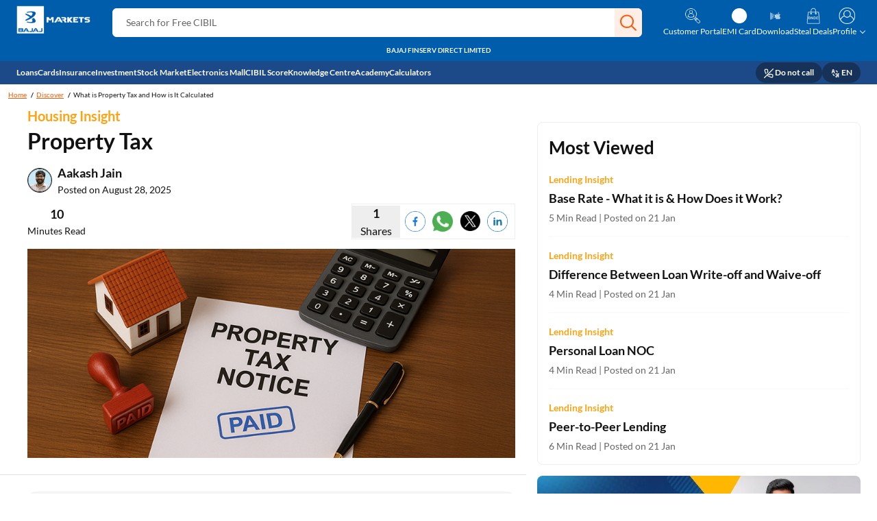

--- FILE ---
content_type: text/html; charset=UTF-8
request_url: https://www.bajajfinservmarkets.in/discover/what-is-property-tax-and-how-is-it-calculated
body_size: 45210
content:
<!DOCTYPE html>
<html lang="en">
 <head> 
  <meta charset="UTF-8"> 
  <title>What Is Property Tax and How Is It Calculated?</title> 
  <meta name="description" content="Learn about Property Tax meaning and how to pay it online. Know about types of properties, how it is calculated, Interest rate applied, taxable deductions, &amp; penalty for non-payment of property tax online."> 
  <meta name="template" content="exp-blogs-listingpage-template"> 
  <meta name="viewport" content="width=device-width, initial-scale=1"> 
  <link as="font" crossorigin="" href="/content/bajajfinserv/resources/fonts/Lato-Heavy.woff2" rel="preload" type="font/woff2"> 
  <link as="font" crossorigin="" href="/content/bajajfinserv/resources/fonts/Lato-Bold.woff2" rel="preload" type="font/woff2"> 
  <link as="font" crossorigin="" href="/content/bajajfinserv/resources/fonts/Lato-Regular.woff2" rel="preload" type="font/woff2"> 
  <style>
      @font-face{font-family:Lato;src:url('/content/bajajfinserv/resources/fonts/Lato-Heavy.woff2')format('woff2');font-display:swap;font-weight:700;}@font-face{font-family:Lato;src:url('/content/bajajfinserv/resources/fonts/Lato-Bold.woff2')format('woff2');font-display:swap;font-weight:700;}@font-face{font-family:Lato;src:url('/content/bajajfinserv/resources/fonts/Lato-Regular.woff2')format('woff2');font-display:swap;}
    </style> 
  <meta http-equiv="X-UA-Compatible" content="IE=edge"> 
  <meta property="al:ios:url" content="https://t3ex3.app.link/7LP00Pr8Vmb"> 
  <meta property="al:android:url" content="https://t3ex3.app.link/0YE1JOn8Vmb"> 
  <meta property="al:ios:app_store_id" content="1482914241"> 
  <meta property="al:android:package" content="in.bajajfinservmarkets.app"> 
  <meta property="al:android:app_name" content="Bajaj Markets: Loan,Card,UPI"> 
  <meta property="al:ios:app_name" content="Bajaj Markets"> 
  <link rel="canonical" href="https://www.bajajfinservmarkets.in/discover/what-is-property-tax-and-how-is-it-calculated"> 
  <meta name="apple-itunes-app" content="app-id=1458582410"> 
  <script> var pageType = "Lateral"; var lob = "Loans"; var subLob = "Home Loan"; </script> 
  <link rel="amphtml" href="https://www.bajajfinservmarkets.in/discover/what-is-property-tax-and-how-is-it-calculated.amp"> 
  <link rel="icon" href="/content/dam/bajajmarkets/exp-aop-creatives/31-favicon/favicon_indigo.ico" type="image/x-icon"> 
  <link rel="shortcut icon" href="/content/dam/bajajmarkets/exp-aop-creatives/31-favicon/favicon_indigo.ico" type="image/x-icon"> 
  <meta name="author" content="Aakash Jain"> 
  <link rel="stylesheet" href="/etc.clientlibs/bajajfinserv/clientlibs/clientlib-exp-aop-bootstrap.min.css" type="text/css"> 
  <link rel="stylesheet" href="/etc.clientlibs/bajajfinserv/clientlibs/clientlib-swiper.min.css" type="text/css"> 
  <link rel="stylesheet" href="/etc.clientlibs/bajajfinserv/clientlibs/clientlib-exp-aop-blogs.min.css" type="text/css"> 
  <script>
	var endpointURL = "https://apis.bajajfinservmarkets.in/app01/";
	var otpLessAppId = "XKOHUAE00CXIBGK65OXB";
	var otplessEnableFlag = "true";
	var utmPersistencyFlag = "true";
	var enableplotlinepageFlag = "";
</script> 
  <!-- Google Tag Manager --> 
  <script>(function(w,d,s,l,i){w[l]=w[l]||[];w[l].push({'gtm.start':
new Date().getTime(),event:'gtm.js'});var f=d.getElementsByTagName(s)[0],
j=d.createElement(s),dl=l!='dataLayer'?'&l='+l:'';j.async=true;j.src=
'https://www.googletagmanager.com/gtm.js?id='+i+dl;f.parentNode.insertBefore(j,f);
})(window,document,'script','dataLayer','GTM-PMPZR7GR');</script> 
  <!-- End Google Tag Manager --> 
  <!-- adobe analytics script --> 
  <script>
    var pageName = "\/discover\/what\u002Dis\u002Dproperty\u002Dtax\u002Dand\u002Dhow\u002Dis\u002Dit\u002Dcalculated";
    var productName = '';
    if(productName==""){
        productName = '';
    }
    var subSectionNameFromSightly = 'what-is-property-tax-and-how-is-it-calculated';
    var isProduct = 'false';
</script> 
  <script src="//assets.adobedtm.com/launch-ENff609eaf7cb0401e8825420d14506af4.min.js" async></script> 
  <script type="application/ld+json">
		{
			"@context": "https://schema.org",
			"@type": "BlogPosting",
			"mainEntityOfPage": {
				"@type": "WebPage",
				"inLanguage": "en",
				"@id": "https://www.bajajfinservmarkets.in/discover/what-is-property-tax-and-how-is-it-calculated"
			},
			"headline": "What Is Property Tax and How Is It Calculated?",
			"description": "Learn about Property Tax meaning and how to pay it online. Know about types of properties, how it is calculated, Interest rate applied, taxable deductions, & penalty for non-payment of property tax online.",
			"image": "https://www.bajajfinservmarkets.in/content/dam/bajajmarkets/exp-aop-creatives/31-favicon/bajaj_markets_logo.webp",
			"author": {
				"@type": "Person",
				"name": "Aakash Jain",
				"url": "https://www.bajajfinservmarkets.in/discover/authors/aakash-jain"
			},
			"publisher": {
				"@type": "Organization",
				"name": "Bajaj Markets",
				"logo": {
					"@type": "ImageObject",
					"url": "https://www.bajajfinservmarkets.in/content/dam/bajajmarkets/exp-aop-creatives/31-favicon/bajaj_markets_logo.webp"
				}
			},
			"datePublished": "2025-08-28 01:45:37 IST",
            "dateModified": "2025-08-28 01:44:54 IST"
			}
	</script> 
 </head> 
 <!-- Conditional body rendering: none, image, or color --> 
 <body class="exp-aop-blogs-listingpage page basicpage"> 
  <!-- Google Tag Manager (noscript) --> 
  <noscript>
   <iframe src="https://www.googletagmanager.com/ns.html?id=GTM-PMPZR7GR" height="0" width="0" style="display:none;visibility:hidden"></iframe>
  </noscript> 
  <!-- End Google Tag Manager (noscript) --> 
  <ul class="language-select-dropdown nodtranslate dota-unlocalized-url d-none position-absolute top-100 end-0 z-3 p-3 pt-4 pt-md-0 pb-md-0 me-md-3 m-0 rounded-3 bg-white shadow-lg" id="defaultLanuageUL"> 
   <li class="language-sel-options langeng dsp-none list-unstyled m-0 mt-2 p-0 text-nowrap col-12 text-dark pb-md-3 p-md-0 px-0 py-3 d-flex flex-row justify-content-between btn border-0 lob-cntr rounded-0" data-lang="en"> <span class="lang-opt pe-3">English</span> <img src="/content/dam/bajajmarkets/exp_aop/application_assets/selectedIcon.webp" alt="" class="selectedIcon" width="20" height="20"> </li> 
  </ul> 
  <ul class="lang-selection-mob-ul nodtranslate dota-unlocalized-url" id="lanuageULMobile" style="display: none;"> 
   <li class="lang-selection-mob-li langeng dsp-none" data-lang="en"> <span class="lang-tick"></span><span class="lang-opt">English</span> </li> 
  </ul> 
  <div class="root responsivegrid"> 
   <div class="aem-Grid aem-Grid--12 aem-Grid--default--12 "> 
    <div class="exp-headercontainer aem-GridColumn aem-GridColumn--default--12">
     <div class="p-0 col-12"> 
      <div class="aem-Grid aem-Grid--12 aem-Grid--default--12 "> 
       <div class="exp-header aem-GridColumn aem-GridColumn--default--12"> 
        <header class="exp-header-section d-flex flex-column top-0 w-100 text-white"> 
         <div class="container-fluid h-auto exp-header-major-container align-items-center px-0 px-md-4 pt-2 pt-md-2 pb-md-2 d-flex flex-md-nowrap flex-wrap justify-content-between"> 
          <div class="exp-header-logo ps-md-0 ps-3 pb-2 order-1"> 
           <a href="https://www.bajajfinservmarkets.in/" data-thirdparty-redirect="false"> <img class="exp-header-img" height="42" width="42" src="/content/dam/bajajmarkets/exp-aop-creatives/header-icons/bajaj-finserv-logo.webp" loading="lazy" alt="Bajaj Markets " title="Bajaj Markets "> </a> 
          </div> 
          <div class="exp-header-search-bar d-flex align-items-center w-100 position-relative order-3 order-md-2 p-3 px-md-4 mx-md-2 py-md-0" data-attr-autosuggest-infields_count="0" data-attr-autosuggest-popularproducts_count="10" data-attr-autosuggest-keywordsuggestions_count="0" data-attr-autosuggest-topqueries_count="0" data-attr-autosuggest-popularproducts_fields="0" data-attr-autosuggest-promotedsuggestion_count="0" data-attr-autosuggest-popularproducts_filter="0"> 
           <input class="header-search-box w-100 rounded-2 border border-white search-q-params" type="text" id="exp-search" name="exp-search" style="text-indent:10px;" data-attr-searchversion="V2" data-attr-variantcount="0" data-attr-bucketlimit="0" data-attr-bucketoffset="0" data-attr-rows="24" data-attr-analytics="" autocomplete="off" onkeyup="javascript: if(event.keyCode == 13){redirectToSearchPage()}" data-experience-fragment-path="/content/experience-fragments/bajaj_markets/static-search/master/jcr:content/root"> 
           <div class="ghost-text-ctnr overflow-hidden position-absolute top-0 mt-3 mt-md-0 p-md-1 pe-none"> 
            <div class="ghost-text-wrap d-flex flex-column"> 
             <span class="ghost-text py-2 ps-3 pri-heading">Search for Loan</span> 
             <span class="ghost-text py-2 ps-3 pri-heading">Search for Free CIBIL</span> 
             <span class="ghost-text py-2 ps-3 pri-heading">Search for Card</span> 
             <span class="ghost-text py-2 ps-3 pri-heading">Search for Insurance</span> 
             <span class="ghost-text py-2 ps-3 pri-heading">Search for Investment</span> 
             <span class="ghost-text py-2 ps-3 pri-heading">Search for Stocks</span> 
             <span class="ghost-text py-2 ps-3 pri-heading">Search for Credit Card</span> 
             <span class="ghost-text py-2 ps-3 pri-heading">Search for Personal loan</span> 
             <span class="ghost-text py-2 ps-3 pri-heading">Search for IPO</span> 
             <span class="ghost-text py-2 ps-3 pri-heading">Search for Indices</span> 
            </div> 
           </div> 
           <div id="search-popup" class="bg-white d-none"></div> 
           <span class="serach-box-icons position-absolute justify-content-around d-flex"> <span class="d-flex justify-content-center align-items-center"> <img class="mic-icon invisible" height="24" width="24" src="/content/dam/bajajmarkets/exp_aop/application_assets/mic_search.webp" loading="lazy" alt="mic search" title="mic search"></span> <span class="header-search-icon d-flex justify-content-center align-items-center px-1 rounded-end" role="button" onclick="redirectToSearchPage()"> <img class="search-icon" height="24" width="24" src="/content/dam/bajajmarkets/exp_aop/application_assets/header_search.webp" loading="lazy" alt="header search" title="header search"></span> </span> 
          </div> 
          <div class="exp-header-icons-div d-flex align-items-center order-2 pe-3 order-md-3 pe-md-0 pb-2 pb-md-0"> 
           <div class="exp-header-icons mobile-nav-hide"> 
            <a class="d-flex align-items-center flex-column text-decoration-none header-icon-href" data-thirdparty-redirect="false" href="/custaccount/#/" onclick="expHeaderIconsAAEvent(this)" data-isloginrequired="false" data-redirectionlink="/custaccount/#/"> <img class="" height="24" width="24" src="/content/dam/bajajmarkets/exp-aop-creatives/header-icons/customer_portal.webp" loading="lazy" alt="My Account" title="My Account"> <span class="text-white text-nowrap exp-icon-text text-center mobile-nav-hide">Customer Portal</span> </a> 
           </div> 
           <div class="exp-header-icons "> 
            <a class="d-flex align-items-center flex-column text-decoration-none header-icon-href" data-thirdparty-redirect="false" href="https://www.bajajfinserv.in/webform/v1/emicard/login?utm_source=Organic_markets&amp;utm_medium=webite_header&amp;utm_campaign=homepage_header&amp;utm_term=Offers&amp;product_intent=emic&amp;utm_content=Website" rel="nofollow" onclick="expHeaderIconsAAEvent(this)" data-isloginrequired="false" data-redirectionlink="https://www.bajajfinserv.in/webform/v1/emicard/login?utm_source=Organic_markets&amp;utm_medium=webite_header&amp;utm_campaign=homepage_header&amp;utm_term=Offers&amp;product_intent=emic&amp;utm_content=Website"> <img class="" height="24" width="24" src="/content/dam/bajajmarkets/exp-aop-creatives/header-icons/EMIC_GIF.gif" loading="lazy" alt="EMI" title="EMI"> <span class="text-white text-nowrap exp-icon-text text-center mobile-nav-hide">EMI Card</span> </a> 
           </div> 
           <div class="exp-header-icons "> 
            <a class="d-flex align-items-center flex-column text-decoration-none header-icon-href" data-thirdparty-redirect="false" href="https://t3ex3.app.link/8QORKPiOkCb" onclick="expHeaderIconsAAEvent(this)" data-isloginrequired="false" data-redirectionlink="https://t3ex3.app.link/8QORKPiOkCb"> <img class="" height="24" width="24" src="/content/dam/bajajmarkets/exp-aop-creatives/header-icons/Download_Revised.webp" loading="lazy" alt="Download" title="Download"> <span class="text-white text-nowrap exp-icon-text text-center mobile-nav-hide">Download</span> </a> 
           </div> 
           <div class="exp-header-icons mobile-nav-hide"> 
            <a class="d-flex align-items-center flex-column text-decoration-none header-icon-href" data-thirdparty-redirect="false" href="https://ondc.bajajfinservmarkets.in" onclick="expHeaderIconsAAEvent(this)" data-isloginrequired="false" data-redirectionlink="https://ondc.bajajfinservmarkets.in"> <img class="" height="24" width="24" src="/content/dam/bajajmarkets/exp-aop-creatives/header-icons/ONDC.webp" loading="lazy" alt="ONDC_Header_Steal Deals" title="ONDC_Header_Steal Deals"> <span class="text-white text-nowrap exp-icon-text text-center mobile-nav-hide">Steal Deals</span> </a> 
           </div> 
           <div class="exp-header-icons mob-login-custom" role="button" id="profile-modal" onclick="expHeaderLoginAAEvent(this); openExpAopLoginPopup()"> 
            <span class="mob-login-anchor d-flex align-items-md-center flex-md-column text-decoration-none"> <img class="mob-login-img" height="24" width="24" src="/content/dam/bajajmarkets/exp-aop-creatives/header-icons/My-Profile.webp" loading="lazy" alt="login"> <span class="text-white text-nowrap exp-icon-text text-center" id="profile-chevron">Profile</span> </span> 
           </div> 
          </div> 
         </div> 
         <span class="brand-name text-center pb-2 fw-bold">BAJAJ FINSERV DIRECT LIMITED</span> 
         <dialog id="profile-dialog" class="bg-white p-0 border-0 rounded-1"> 
          <div class="profile-wrap d-flex flex-column"> 
           <div class="px-3 py-2 sec-heading fw-bold text-dark">
            Hi Guest
           </div> 
           <div class="d-flex flex-column"> 
            <a data-thirdparty-redirect="false" href="/custaccount/#/" class="d-flex flex-row px-3 py-2 me-3 my-md-1 text-decoration-none align-items-center" role="button"> <img src="/content/dam/experience_aop/login-popup/headset.png" alt="Customer Portal" title="Customer Portal" class="login-dropdown-icon"> <span class="ms-1 ms-md-2 me-md-1 sec-heading text-dark profile-menu-text ">Customer Portal</span> </a> 
            <a data-thirdparty-redirect="false" href="https://ondc.bajajfinservmarkets.in/profile/support" class="d-flex flex-row px-3 py-2 me-3 my-md-1 text-decoration-none align-items-center" role="button"> <img src="/content/dam/experience_aop/login-popup/headset.webp" alt="Shopping Customer Care" title="Shopping Customer Care" class="login-dropdown-icon"> <span class="ms-1 ms-md-2 me-md-1 sec-heading text-dark profile-menu-text ">Shopping Customer Care</span> </a> 
            <a data-thirdparty-redirect="false" href="https://www.bajajfinservmarkets.in/account-aggregator-account-overview" class="d-flex flex-row px-3 py-2 me-3 my-md-1 text-decoration-none align-items-center" role="button"> <img src="/content/dam/bajajmarkets/exp-aop-creatives/header-icons/AA.png" alt="My Report" title="My Report" class="login-dropdown-icon"> <span class="ms-1 ms-md-2 me-md-1 sec-heading text-dark profile-menu-text ">My Report</span> </a> 
            <div class="d-flex flex-row px-3 py-2 me-3 my-md-1" role="button" onclick="expAopInitiateLogout()"> 
             <img src="/content/dam/experience_aop/login-popup/logout.png" alt="Logout" title="Logout" class="login-dropdown-icon"> 
             <span class="ms-1 ms-md-2 me-md-1 sec-heading text-dark profile-menu-text">Logout</span> 
            </div> 
           </div> 
          </div> 
         </dialog> 
        </header> 
        <script>
    var UnbxdSiteName = "ss-unbxd-aapac-dev-bajaj4321733303876";
    var UnbxdApiKey = "1d736bdbb65272a64349f91ea02e2030";
    var UnbxAnalyticsUrl = "https://libraries.unbxdapi.com/sdk-clients/STAGING_SITEKEY|DEV_SITEKEY/ua-staging/ua.js";
</script>
       </div> 
       <div class="exp-mega-menu aem-GridColumn aem-GridColumn--default--12"> 
        <div class="mega-menu-container bg-secondary position-relative z-3"> 
         <div class="container-fluid col-12 col-md-auto lob-menu-cntr hamburger-mobile-view custom-scrollbar-hidden d-none d-md-flex d-flex flex-column flex-md-row text-white text-decoration-none px-0 py-3 pe-md-4 py-md-0 column-gap-3 nav-cont"> 
          <div class="col d-md-flex flex-md-row flex-wrap column-gap-md-2 column-gap-xl-3 px-3 px-md-0 border-bottom"> 
           <p class="mb-0 d-md-none text-dark fw-bold sec-title">Our Products</p> 
           <div class="px-md-0 position-relative border-bottom ps-md-4 lob-wrapper"> 
            <div class="lob-name redtLink-cntr position-relative d-flex align-items-center gap-2 column-gap-2 py-3 py-md-2 fw-bold cursor-pointer"> 
             <span class="bottomAccordion d-flex align-items-center text-decoration-none text-white text-nowrap" onclick="internalFlowTriggers(this,event)"> <img class="me-2 d-md-none" src="/content/dam/bajajmarkets/exp-aop-creatives/mega-menu/L0-loans.webp" width="20" height="20" alt="Loans" title="Loans"> Loans </span> 
            </div> 
            <div class="dropdownMenu-main-cntr d-none d-md-block"> 
             <div class="dropdownMenu-cntr pb-3 ps-md-0 py-md-3 bg-white text-dark d-flex flex-column row-gap-2 position-relative"> 
              <a onclick="internalFlowTriggers(this,event)" class="right-accordian-arrow bl-bdg h6 d-flex justify-content-between align-items-center p-3 rounded-3 mb-0 mx-md-4 text-decoration-none" target="_blank" href="https://www.bajajfinservmarkets.in/loans"> Explore Loan Products </a> 
              <div class="d-flex flex-column gap-2 gap-md-0 h-100 overflow-y-auto overflow-y-sm-hidden"> 
               <div class="sublob-cntr "> 
                <div class="sublob-name redtLink-cntr px-md-4 pb-md-2"> 
                 <a onclick="internalFlowTriggers(this,event)" class="h6 redtLink-txt fw-normal right-arrow  px-3 py-2 m-0 d-flex justify-content-between align-items-center text-decoration-none" target="_blank" href="https://www.bajajfinservmarkets.in/personal-loan"> Personal Loan </a> 
                </div> 
                <div class="l2-cntr-positioning invisible d-none d-md-flex col-12 flex-wrap row-gap-3 column-gap-3 justify-content-between position-absolute p-4 py-md-3 top-0 bg-white h-100 end-100 overflow-y-hidden"> 
                 <div class="grid-cntr-btn col-12 d-flex flex-nowrap"> 
                  <a class="text-nowrap comp-sec-text bg-primary text-white text-decoration-none text-center py-2 px-4 rounded-pill fw-bold" onclick="internalFlowTriggers(this,event)" target="_blank" href="https://www.bajajfinservmarkets.in/apply-for-personal-loan-finservmarkets/?utm_source=Organic_markets&amp;utm_medium=PL&amp;utm_campaign=PL_Mega_menu"> Apply for Personal Loan </a> 
                  <a class="text-nowrap comp-sec-text bg-primary text-white text-decoration-none text-center py-2 px-4 rounded-pill fw-bold" onclick="internalFlowTriggers(this,event)" target="_blank" href="https://www.bajajfinservmarkets.in/cibil-score/?utm_source=Organic_markets&amp;utm_medium=PL_header&amp;utm_campaign=mega_menu"> Check CIBIL Score for Personal Loan </a> 
                 </div> 
                 <div class="col scrollHeight overflow-y-scroll custom-scrollbar-hidden"> 
                  <div class="d-flex flex-column row-gap-3 mb-4 pb-2"> 
                   <p class="h6 p-0 m-0 fw-bold">Personal Loan Based on Your Needs</p> 
                   <a class="h6 mb-0 redirectionLink fw-normal d-flex align-items-center text-decoration-none text-dark cursor-pointer" onclick="internalFlowTriggers(this,event)" href="https://www.bajajfinservmarkets.in/personal-loan/marriage-loan" target="_blank"> Personal Loan for Wedding </a> 
                   <a class="h6 mb-0 redirectionLink fw-normal d-flex align-items-center text-decoration-none text-dark cursor-pointer" onclick="internalFlowTriggers(this,event)" href="https://www.bajajfinservmarkets.in/personal-loan/travel-loan" target="_blank"> Personal Loan for Travel </a> 
                   <a class="h6 mb-0 redirectionLink fw-normal d-flex align-items-center text-decoration-none text-dark cursor-pointer" onclick="internalFlowTriggers(this,event)" href="https://www.bajajfinservmarkets.in/personal-loan/medical-emergencies-loan" target="_blank"> Personal Loan for Medical Emergency </a> 
                   <a class="h6 mb-0 redirectionLink fw-normal d-flex align-items-center text-decoration-none text-dark cursor-pointer" onclick="internalFlowTriggers(this,event)" href="https://www.bajajfinservmarkets.in/personal-loan/1-lakh-personal-loan" target="_blank"> ₹1 Lakh Personal Loan </a> 
                   <a class="h6 mb-0 redirectionLink fw-normal d-flex align-items-center text-decoration-none text-dark cursor-pointer" onclick="internalFlowTriggers(this,event)" href="https://www.bajajfinservmarkets.in/personal-loan/50000-rupees-personal-loan" target="_blank"> ₹50,000 Personal Loan </a> 
                   <a class="h6 mb-0 redirectionLink fw-normal d-flex align-items-center text-decoration-none text-dark cursor-pointer" onclick="internalFlowTriggers(this,event)" href="https://www.bajajfinservmarkets.in/personal-loan/emergency-loan" target="_blank"> Personal Loan for Emergency </a> 
                  </div> 
                  <div class="d-flex flex-column row-gap-3 "> 
                   <p class="h6 p-0 m-0 fw-bold">Personal Loan Overview</p> 
                   <a class="h6 mb-0 redirectionLink fw-normal d-flex align-items-center text-decoration-none text-dark cursor-pointer" onclick="internalFlowTriggers(this,event)" href="https://www.bajajfinservmarkets.in/personal-loan/personal-loan-interest-rates" target="_blank"> Compare Personal Loan Interest Rates </a> 
                   <a class="h6 mb-0 redirectionLink fw-normal d-flex align-items-center text-decoration-none text-dark cursor-pointer" onclick="internalFlowTriggers(this,event)" href="https://www.bajajfinservmarkets.in/personal-loan/instant-personal-loan" target="_blank"> Instant Personal Loan </a> 
                   <a class="h6 mb-0 redirectionLink fw-normal d-flex align-items-center text-decoration-none text-dark cursor-pointer" onclick="internalFlowTriggers(this,event)" href="https://www.bajajfinservmarkets.in/calculators/personal-loan-emi-calculator" target="_blank"> Personal Loan EMI Calculator </a> 
                   <a class="h6 mb-0 redirectionLink fw-normal d-flex align-items-center text-decoration-none text-dark cursor-pointer" onclick="internalFlowTriggers(this,event)" href="https://www.bajajfinservmarkets.in/personal-loan/personal-loan-eligibility-criteria-and-documents" target="_blank"> Personal Loan Documents </a> 
                   <a class="h6 mb-0 redirectionLink fw-normal d-flex align-items-center text-decoration-none text-dark cursor-pointer" onclick="internalFlowTriggers(this,event)" href="https://www.bajajfinservmarkets.in/calculators/personal-loan-eligibility-calculator" target="_blank"> Personal Loan Eligibility </a> 
                  </div> 
                 </div> 
                 <div class="col scrollHeight overflow-y-scroll custom-scrollbar-hidden"> 
                  <div class="d-flex flex-column row-gap-3 "> 
                   <p class="h6 p-0 m-0 fw-bold">Popular Personal Loans</p> 
                   <a class="h6 mb-0 redirectionLink fw-normal d-flex align-items-center text-decoration-none text-dark cursor-pointer" onclick="internalFlowTriggers(this,event)" href="https://www.bajajfinservmarkets.in/personal-loan/bajaj-finserv-personal-loan" target="_blank">Bajaj Finance Personal Loan </a> 
                   <a class="h6 mb-0 redirectionLink fw-normal d-flex align-items-center text-decoration-none text-dark cursor-pointer" onclick="internalFlowTriggers(this,event)" href="https://www.bajajfinservmarkets.in/personal-loan/kotak-mahindra-bank-personal-loan" target="_blank">Kotak Mahindra Bank Personal Loan </a> 
                   <a class="h6 mb-0 redirectionLink fw-normal d-flex align-items-center text-decoration-none text-dark cursor-pointer" onclick="internalFlowTriggers(this,event)" href="https://www.bajajfinservmarkets.in/personal-loan/mpokket-personal-loan" target="_blank">mPokket Personal Loan </a> 
                   <a class="h6 mb-0 redirectionLink fw-normal d-flex align-items-center text-decoration-none text-dark cursor-pointer" onclick="internalFlowTriggers(this,event)" href="https://www.bajajfinservmarkets.in/personal-loan/federal-bank-personal-loan" target="_blank">Federal Bank Personal Loan </a> 
                   <a class="h6 mb-0 redirectionLink fw-normal d-flex align-items-center text-decoration-none text-dark cursor-pointer" onclick="internalFlowTriggers(this,event)" href="https://www.bajajfinservmarkets.in/personal-loan/muthoot-finance-personal-loan" target="_blank">Muthoot Finance Personal Loan </a> 
                   <a class="h6 mb-0 redirectionLink fw-normal d-flex align-items-center text-decoration-none text-dark cursor-pointer" onclick="internalFlowTriggers(this,event)" href="https://www.bajajfinservmarkets.in/personal-loan/l-t-finance-personal-loan" target="_blank">L&amp;T Finance Personal Loan </a> 
                  </div> 
                 </div> 
                </div> 
               </div> 
               <div class="sublob-cntr "> 
                <div class="sublob-name redtLink-cntr px-md-4 pb-md-2"> 
                 <a onclick="internalFlowTriggers(this,event)" class="h6 redtLink-txt fw-normal right-arrow  px-3 py-2 m-0 d-flex justify-content-between align-items-center text-decoration-none" target="_blank" href="https://www.bajajfinservmarkets.in/business-loan"> Business Loan </a> 
                </div> 
                <div class="l2-cntr-positioning invisible d-none d-md-flex col-12 flex-wrap row-gap-3 column-gap-3 justify-content-between position-absolute p-4 py-md-3 top-0 bg-white h-100 end-100 overflow-y-hidden"> 
                 <div class="grid-cntr-btn col-12 d-flex flex-nowrap"> 
                  <a class="text-nowrap comp-sec-text bg-primary text-white text-decoration-none text-center py-2 px-4 rounded-pill fw-bold" onclick="internalFlowTriggers(this,event)" target="_blank" href="https://www.bajajfinservmarkets.in/apply-for-business-loan/?utm_source=Organic_markets&amp;utm_medium=BL&amp;utm_campaign=BL_mega_menu"> Apply for Business Loan </a> 
                  <a class="text-nowrap comp-sec-text bg-primary text-white text-decoration-none text-center py-2 px-4 rounded-pill fw-bold" onclick="internalFlowTriggers(this,event)" target="_blank" href="https://www.bajajfinservmarkets.in/cibil-score/?utm_source=Organic_markets&amp;utm_medium=BL&amp;utm_campaign=BL_mega_menu"> Check CIBIL Score for Business Loan </a> 
                 </div> 
                 <div class="col scrollHeight overflow-y-scroll custom-scrollbar-hidden"> 
                  <div class="d-flex flex-column row-gap-3 mb-4 pb-2"> 
                   <p class="h6 p-0 m-0 fw-bold">Business Loan Details</p> 
                   <a class="h6 mb-0 redirectionLink fw-normal d-flex align-items-center text-decoration-none text-dark cursor-pointer" onclick="internalFlowTriggers(this,event)" href="https://www.bajajfinservmarkets.in/business-loan/business-loan-interest-rates" target="_blank"> Compare Business Loan Interest Rates </a> 
                   <a class="h6 mb-0 redirectionLink fw-normal d-flex align-items-center text-decoration-none text-dark cursor-pointer" onclick="internalFlowTriggers(this,event)" href="https://www.bajajfinservmarkets.in/calculators/business-loan-emi-calculator" target="_blank"> Business Loan EMI Calculator </a> 
                   <a class="h6 mb-0 redirectionLink fw-normal d-flex align-items-center text-decoration-none text-dark cursor-pointer" onclick="internalFlowTriggers(this,event)" href="https://www.bajajfinservmarkets.in/calculators/business-loan-eligibility-calculator" target="_blank"> Business Loan Eligibility </a> 
                   <a class="h6 mb-0 redirectionLink fw-normal d-flex align-items-center text-decoration-none text-dark cursor-pointer" onclick="internalFlowTriggers(this,event)" href="https://www.bajajfinservmarkets.in/business-loan/business-loan-eligibility-criteria-and-documents" target="_blank"> Business Loan Documents Required </a> 
                  </div> 
                  <div class="d-flex flex-column row-gap-3 "> 
                   <p class="h6 p-0 m-0 fw-bold">Business Loans Based on Your Needs</p> 
                   <a class="h6 mb-0 redirectionLink fw-normal d-flex align-items-center text-decoration-none text-dark cursor-pointer" onclick="internalFlowTriggers(this,event)" href="https://www.bajajfinservmarkets.in/business-loan/business-loan-for-startups" target="_blank"> Business Loan for Startups </a> 
                   <a class="h6 mb-0 redirectionLink fw-normal d-flex align-items-center text-decoration-none text-dark cursor-pointer" onclick="internalFlowTriggers(this,event)" href="https://www.bajajfinservmarkets.in/business-loan/business-loan-for-women" target="_blank"> Business Loan for Women </a> 
                   <a class="h6 mb-0 redirectionLink fw-normal d-flex align-items-center text-decoration-none text-dark cursor-pointer" onclick="internalFlowTriggers(this,event)" href="https://www.bajajfinservmarkets.in/business-loan/machinery-loan" target="_blank"> Machinery Loan </a> 
                   <a class="h6 mb-0 redirectionLink fw-normal d-flex align-items-center text-decoration-none text-dark cursor-pointer" onclick="internalFlowTriggers(this,event)" href="https://www.bajajfinservmarkets.in/business-loan/5-lakh-business-loan" target="_blank"> ₹5 Lakh Business Loan </a> 
                   <a class="h6 mb-0 redirectionLink fw-normal d-flex align-items-center text-decoration-none text-dark cursor-pointer" onclick="internalFlowTriggers(this,event)" href="https://www.bajajfinservmarkets.in/business-loan/50-lakh-business-loan" target="_blank"> ₹50 Lakh Business Loan </a> 
                  </div> 
                 </div> 
                 <div class="col scrollHeight overflow-y-scroll custom-scrollbar-hidden"> 
                  <div class="d-flex flex-column row-gap-3 "> 
                   <p class="h6 p-0 m-0 fw-bold">Popular Business Loans</p> 
                   <a class="h6 mb-0 redirectionLink fw-normal d-flex align-items-center text-decoration-none text-dark cursor-pointer" onclick="internalFlowTriggers(this,event)" href="https://www.bajajfinservmarkets.in/business-loan/bajaj-finserv-business-loan" target="_blank">Bajaj Finance Business Loan </a> 
                   <a class="h6 mb-0 redirectionLink fw-normal d-flex align-items-center text-decoration-none text-dark cursor-pointer" onclick="internalFlowTriggers(this,event)" href="https://www.bajajfinservmarkets.in/business-loan/aye-finance-business-loan" target="_blank">Aye Finance Business Loan </a> 
                   <a class="h6 mb-0 redirectionLink fw-normal d-flex align-items-center text-decoration-none text-dark cursor-pointer" onclick="internalFlowTriggers(this,event)" href="https://www.bajajfinservmarkets.in/business-loan/aditya-birla-capital-udyog-plus-business-loan" target="_blank">Aditya Birla Capital UDYOG PLUS Business Loan </a> 
                   <a class="h6 mb-0 redirectionLink fw-normal d-flex align-items-center text-decoration-none text-dark cursor-pointer" onclick="internalFlowTriggers(this,event)" href="https://www.bajajfinservmarkets.in/business-loan/ambit-finvest-business-loan" target="_blank">Ambit Finvest Business Loan </a> 
                   <a class="h6 mb-0 redirectionLink fw-normal d-flex align-items-center text-decoration-none text-dark cursor-pointer" onclick="internalFlowTriggers(this,event)" href="https://www.bajajfinservmarkets.in/business-loan/flexiloans-business-loan" target="_blank">FlexiLoans Business Loan </a> 
                  </div> 
                 </div> 
                </div> 
               </div> 
               <div class="sublob-cntr "> 
                <div class="sublob-name redtLink-cntr px-md-4 pb-md-2"> 
                 <a onclick="internalFlowTriggers(this,event)" class="h6 redtLink-txt fw-normal right-arrow  px-3 py-2 m-0 d-flex justify-content-between align-items-center text-decoration-none" target="_blank" href="https://www.bajajfinservmarkets.in/home-loan"> Home Loan </a> 
                </div> 
                <div class="l2-cntr-positioning invisible d-none d-md-flex col-12 flex-wrap row-gap-3 column-gap-3 justify-content-between position-absolute p-4 py-md-3 top-0 bg-white h-100 end-100 overflow-y-hidden"> 
                 <div class="grid-cntr-btn col-12 d-flex flex-nowrap"> 
                  <a class="text-nowrap comp-sec-text bg-primary text-white text-decoration-none text-center py-2 px-4 rounded-pill fw-bold" onclick="internalFlowTriggers(this,event)" target="_blank" href="https://www.bajajfinservmarkets.in/apply-for-home-loan/?utm_source=Organic_markets&amp;utm_medium=HL&amp;utm_campaign=HL_Mega_menu"> Apply for Home Loan </a> 
                  <a class="text-nowrap comp-sec-text bg-primary text-white text-decoration-none text-center py-2 px-4 rounded-pill fw-bold" onclick="internalFlowTriggers(this,event)" target="_blank" href="https://www.bajajfinservmarkets.in/cibil-score/?utm_source=Organic_markets&amp;utm_medium=HL&amp;utm_campaign=HL_Mega_Menu"> Check CIBIL Score for Home Loan </a> 
                 </div> 
                 <div class="col scrollHeight overflow-y-scroll custom-scrollbar-hidden"> 
                  <div class="d-flex flex-column row-gap-3 mb-4 pb-2"> 
                   <p class="h6 p-0 m-0 fw-bold">Home Loan Based on Your Needs</p> 
                   <a class="h6 mb-0 redirectionLink fw-normal d-flex align-items-center text-decoration-none text-dark cursor-pointer" onclick="internalFlowTriggers(this,event)" href="https://www.bajajfinservmarkets.in/home-loan/home-construction-loan" target="_blank"> Home Construction Loan </a> 
                   <a class="h6 mb-0 redirectionLink fw-normal d-flex align-items-center text-decoration-none text-dark cursor-pointer" onclick="internalFlowTriggers(this,event)" href="https://www.bajajfinservmarkets.in/home-loan/home-renovation-loan" target="_blank"> Home Renovation Loan </a> 
                   <a class="h6 mb-0 redirectionLink fw-normal d-flex align-items-center text-decoration-none text-dark cursor-pointer" onclick="internalFlowTriggers(this,event)" href="https://www.bajajfinservmarkets.in/home-loan/50-lakhs-home-loan-emi" target="_blank"> ₹50 Lakh Home Loan EMI </a> 
                   <a class="h6 mb-0 redirectionLink fw-normal d-flex align-items-center text-decoration-none text-dark cursor-pointer" onclick="internalFlowTriggers(this,event)" href="https://www.bajajfinservmarkets.in/home-loan/home-loan-on-40000-salary" target="_blank"> Home Loan on ₹40,000 Salary </a> 
                   <a class="h6 mb-0 redirectionLink fw-normal d-flex align-items-center text-decoration-none text-dark cursor-pointer" onclick="internalFlowTriggers(this,event)" href="https://www.bajajfinservmarkets.in/home-loan/home-loan-for-women" target="_blank"> Home Loan for Women </a> 
                   <a class="h6 mb-0 redirectionLink fw-normal d-flex align-items-center text-decoration-none text-dark cursor-pointer" onclick="internalFlowTriggers(this,event)" href="https://www.bajajfinservmarkets.in/home-loan/home-loan-for-bank-employees" target="_blank"> Home Loan for Bank Employees </a> 
                  </div> 
                  <div class="d-flex flex-column row-gap-3 "> 
                   <p class="h6 p-0 m-0 fw-bold">Home Loan Overview</p> 
                   <a class="h6 mb-0 redirectionLink fw-normal d-flex align-items-center text-decoration-none text-dark cursor-pointer" onclick="internalFlowTriggers(this,event)" href="https://www.bajajfinservmarkets.in/home-loan/home-loan-interest-rates" target="_blank"> Home Loan Interest Rates </a> 
                   <a class="h6 mb-0 redirectionLink fw-normal d-flex align-items-center text-decoration-none text-dark cursor-pointer" onclick="internalFlowTriggers(this,event)" href="https://www.bajajfinservmarkets.in/calculators/home-loan-emi-calculator" target="_blank"> Home Loan EMI Calculator </a> 
                   <a class="h6 mb-0 redirectionLink fw-normal d-flex align-items-center text-decoration-none text-dark cursor-pointer" onclick="internalFlowTriggers(this,event)" href="https://www.bajajfinservmarkets.in/calculators/home-loan-eligibility-calculator" target="_blank"> Home Loan Eligibility Calculator </a> 
                   <a class="h6 mb-0 redirectionLink fw-normal d-flex align-items-center text-decoration-none text-dark cursor-pointer" onclick="internalFlowTriggers(this,event)" href="https://www.bajajfinservmarkets.in/home-loan/home-loan-eligibility-criteria-and-documents" target="_blank"> Documents Required for a Home Loan </a> 
                  </div> 
                 </div> 
                 <div class="col scrollHeight overflow-y-scroll custom-scrollbar-hidden"> 
                  <div class="d-flex flex-column row-gap-3 mb-4 pb-2"> 
                   <p class="h6 p-0 m-0 fw-bold">Popular Home Loans</p> 
                   <a class="h6 mb-0 redirectionLink fw-normal d-flex align-items-center text-decoration-none text-dark cursor-pointer" onclick="internalFlowTriggers(this,event)" href="https://www.bajajfinservmarkets.in/home-loan/bajaj-housing-finance-home-loan" target="_blank">Bajaj Housing Finance Home Loan </a> 
                   <a class="h6 mb-0 redirectionLink fw-normal d-flex align-items-center text-decoration-none text-dark cursor-pointer" onclick="internalFlowTriggers(this,event)" href="https://www.bajajfinservmarkets.in/home-loan/icici-bank-home-loan" target="_blank">ICICI Bank Home Loan </a> 
                   <a class="h6 mb-0 redirectionLink fw-normal d-flex align-items-center text-decoration-none text-dark cursor-pointer" onclick="internalFlowTriggers(this,event)" href="https://www.bajajfinservmarkets.in/home-loan/pnb-housing-finance-home-loan" target="_blank">PNB Housing Finance Home Loan </a> 
                   <a class="h6 mb-0 redirectionLink fw-normal d-flex align-items-center text-decoration-none text-dark cursor-pointer" onclick="internalFlowTriggers(this,event)" href="https://www.bajajfinservmarkets.in/home-loan/lic-hfl-home-loan" target="_blank">LIC Housing Finance Home Loan </a> 
                   <a class="h6 mb-0 redirectionLink fw-normal d-flex align-items-center text-decoration-none text-dark cursor-pointer" onclick="internalFlowTriggers(this,event)" href="https://www.bajajfinservmarkets.in/home-loan/l-t-finance-home-loan" target="_blank">L&amp;T Finance Home Loan </a> 
                   <a class="h6 mb-0 redirectionLink fw-normal d-flex align-items-center text-decoration-none text-dark cursor-pointer" onclick="internalFlowTriggers(this,event)" href="https://www.bajajfinservmarkets.in/home-loan/sammaan-capital-home-loan" target="_blank">Sammaan Capital Home Loan </a> 
                  </div> 
                  <div class="d-flex flex-column row-gap-3 "> 
                   <p class="h6 p-0 m-0 fw-bold">Government Housing Schemes</p> 
                   <a class="h6 mb-0 redirectionLink fw-normal d-flex align-items-center text-decoration-none text-dark cursor-pointer" onclick="internalFlowTriggers(this,event)" href="https://www.bajajfinservmarkets.in/resources/govt-housing-schemes/pmay" target="_blank">PMAY Scheme </a> 
                   <a class="h6 mb-0 redirectionLink fw-normal d-flex align-items-center text-decoration-none text-dark cursor-pointer" onclick="internalFlowTriggers(this,event)" href="https://www.bajajfinservmarkets.in/resources/govt-housing-schemes/rgrhcl" target="_blank">RGRHCL Scheme </a> 
                   <a class="h6 mb-0 redirectionLink fw-normal d-flex align-items-center text-decoration-none text-dark cursor-pointer" onclick="internalFlowTriggers(this,event)" href="https://www.bajajfinservmarkets.in/resources/govt-housing-schemes/santwana-scheme" target="_blank">Santwana Scheme </a> 
                  </div> 
                 </div> 
                </div> 
               </div> 
               <div class="sublob-cntr "> 
                <div class="sublob-name redtLink-cntr px-md-4 pb-md-2"> 
                 <a onclick="internalFlowTriggers(this,event)" class="h6 redtLink-txt fw-normal right-arrow  px-3 py-2 m-0 d-flex justify-content-between align-items-center text-decoration-none" target="_blank" href="https://www.bajajfinservmarkets.in/home-loan-balance-transfer"> Home Loan Balance Transfer </a> 
                </div> 
                <div class="l2-cntr-positioning invisible d-none d-md-flex col-12 flex-wrap row-gap-3 column-gap-3 justify-content-between position-absolute p-4 py-md-3 top-0 bg-white h-100 end-100 overflow-y-hidden"> 
                 <div class="grid-cntr-btn col-12 d-flex flex-nowrap"> 
                  <a class="text-nowrap comp-sec-text bg-primary text-white text-decoration-none text-center py-2 px-4 rounded-pill fw-bold" onclick="internalFlowTriggers(this,event)" target="_blank" href="https://www.bajajfinservmarkets.in/apply-for-home-loan-balance-transfer/?utm_source=Organic_markets&amp;utm_medium=HLBalTrnsfr&amp;utm_campaign=HLBalTrnsfr_Mega_Menu"> Apply for Home Loan Balance Transfer </a> 
                  <a class="text-nowrap comp-sec-text bg-primary text-white text-decoration-none text-center py-2 px-4 rounded-pill fw-bold" onclick="internalFlowTriggers(this,event)" target="_blank" href="https://www.bajajfinservmarkets.in/cibil-score/?utm_source=Organic_markets&amp;utm_medium=HLBalTrnsfr&amp;utm_campaign=HLBalTrnsfr_Mega_Menu"> Check Cibil Score for Home Loan Balance Transfer </a> 
                 </div> 
                 <div class="col scrollHeight overflow-y-scroll custom-scrollbar-hidden"> 
                  <div class="d-flex flex-column row-gap-3 "> 
                   <p class="h6 p-0 m-0 fw-bold">Popular Home Loan Balance Transfer Options</p> 
                   <a class="h6 mb-0 redirectionLink fw-normal d-flex align-items-center text-decoration-none text-dark cursor-pointer" onclick="internalFlowTriggers(this,event)" href="https://www.bajajfinservmarkets.in/home-loan-balance-transfer/bajaj-housing-finance-home-loan-balance-transfer" target="_blank"> Bajaj Housing Finance Home Loan Balance Transfer </a> 
                   <a class="h6 mb-0 redirectionLink fw-normal d-flex align-items-center text-decoration-none text-dark cursor-pointer" onclick="internalFlowTriggers(this,event)" href="https://www.bajajfinservmarkets.in/home-loan-balance-transfer/pnb-housing-finance-home-loan-balance-transfer" target="_blank"> PNB Housing Finance Home Loan Balance Transfer </a> 
                   <a class="h6 mb-0 redirectionLink fw-normal d-flex align-items-center text-decoration-none text-dark cursor-pointer" onclick="internalFlowTriggers(this,event)" href="https://www.bajajfinservmarkets.in/home-loan-balance-transfer/lic-hfl-home-loan-balance-transfer" target="_blank"> LIC Housing Finance Home Loan Balance Transfer </a> 
                   <a class="h6 mb-0 redirectionLink fw-normal d-flex align-items-center text-decoration-none text-dark cursor-pointer" onclick="internalFlowTriggers(this,event)" href="https://www.bajajfinservmarkets.in/home-loan-balance-transfer/icici-bank-home-loan-balance-transfer" target="_blank"> ICICI Bank Home Loan Balance Transfer </a> 
                   <a class="h6 mb-0 redirectionLink fw-normal d-flex align-items-center text-decoration-none text-dark cursor-pointer" onclick="internalFlowTriggers(this,event)" href="https://www.bajajfinservmarkets.in/home-loan-balance-transfer/l-t-finance-home-loan-balance-transfer" target="_blank"> L&amp;T Finance Home Loan Balance Transfer </a> 
                   <a class="h6 mb-0 redirectionLink fw-normal d-flex align-items-center text-decoration-none text-dark cursor-pointer" onclick="internalFlowTriggers(this,event)" href="https://www.bajajfinservmarkets.in/home-loan-balance-transfer/sammaan-capital-home-loan-balance-transfer" target="_blank"> Sammaan Capital Home Loan Balance Transfer </a> 
                  </div> 
                 </div> 
                 <div class="col scrollHeight overflow-y-scroll custom-scrollbar-hidden"> 
                  <div class="d-flex flex-column row-gap-3 "> 
                   <p class="h6 p-0 m-0 fw-bold">Home Loan Balance Transfer Overview</p> 
                   <a class="h6 mb-0 redirectionLink fw-normal d-flex align-items-center text-decoration-none text-dark cursor-pointer" onclick="internalFlowTriggers(this,event)" href="https://www.bajajfinservmarkets.in/calculators/home-loan-balance-transfer-emi-calculator" target="_blank">Home Loan Balance Transfer EMI Calculator </a> 
                   <a class="h6 mb-0 redirectionLink fw-normal d-flex align-items-center text-decoration-none text-dark cursor-pointer" onclick="internalFlowTriggers(this,event)" href="https://www.bajajfinservmarkets.in/home-loan-balance-transfer/documents-required-for-home-loan-balance-transfer" target="_blank">Documents Required for Home Loan Balance Transfer </a> 
                  </div> 
                 </div> 
                </div> 
               </div> 
               <div class="sublob-cntr "> 
                <div class="sublob-name redtLink-cntr px-md-4 pb-md-2"> 
                 <a onclick="internalFlowTriggers(this,event)" class="h6 redtLink-txt fw-normal right-arrow  px-3 py-2 m-0 d-flex justify-content-between align-items-center text-decoration-none" target="_blank" href="https://www.bajajfinservmarkets.in/professional-loan"> Professional Loan </a> 
                </div> 
               </div> 
               <div class="sublob-cntr "> 
                <div class="sublob-name redtLink-cntr px-md-4 pb-md-2"> 
                 <a onclick="internalFlowTriggers(this,event)" class="h6 redtLink-txt fw-normal right-arrow  px-3 py-2 m-0 d-flex justify-content-between align-items-center text-decoration-none" target="_blank" href="https://www.bajajfinservmarkets.in/education-loan"> Education Loan </a> 
                </div> 
                <div class="l2-cntr-positioning invisible d-none d-md-flex col-12 flex-wrap row-gap-3 column-gap-3 justify-content-between position-absolute p-4 py-md-3 top-0 bg-white h-100 end-100 overflow-y-hidden"> 
                 <div class="grid-cntr-btn col-12 d-flex flex-nowrap"> 
                  <a class="text-nowrap comp-sec-text bg-primary text-white text-decoration-none text-center py-2 px-4 rounded-pill fw-bold" onclick="internalFlowTriggers(this,event)" target="_blank" href="https://www.bajajfinservmarkets.in/apply-for-educational-loan/?utm_source=Organic_markets&amp;utm_medium=EL&amp;utm_campaign=mega_menu"> Apply for Education Loan </a> 
                  <a class="text-nowrap comp-sec-text bg-primary text-white text-decoration-none text-center py-2 px-4 rounded-pill fw-bold" onclick="internalFlowTriggers(this,event)" target="_blank" href="https://www.bajajfinservmarkets.in/cibil-score/?utm_source=Organic_markets&amp;utm_medium=EL&amp;utm_campaign=mega_menu"> Check CIBIL Score for Education Loan </a> 
                 </div> 
                 <div class="col scrollHeight overflow-y-scroll custom-scrollbar-hidden"> 
                  <div class="d-flex flex-column row-gap-3 mb-4 pb-2"> 
                   <p class="h6 p-0 m-0 fw-bold">Education Loan Overview</p> 
                   <a class="h6 mb-0 redirectionLink fw-normal d-flex align-items-center text-decoration-none text-dark cursor-pointer" onclick="internalFlowTriggers(this,event)" href="https://www.bajajfinservmarkets.in/calculators/education-loan-emi-calculator" target="_blank"> Education Loan Calculator </a> 
                   <a class="h6 mb-0 redirectionLink fw-normal d-flex align-items-center text-decoration-none text-dark cursor-pointer" onclick="internalFlowTriggers(this,event)" href="https://www.bajajfinservmarkets.in/education-loan/education-loan-eligibility-criteria-and-documents" target="_blank"> Education Loan Eligibility Criteria </a> 
                   <a class="h6 mb-0 redirectionLink fw-normal d-flex align-items-center text-decoration-none text-dark cursor-pointer" onclick="internalFlowTriggers(this,event)" href="https://www.bajajfinservmarkets.in/education-loan/education-loan-interest-rates" target="_blank"> Education Loan Interest Rates </a> 
                   <a class="h6 mb-0 redirectionLink fw-normal d-flex align-items-center text-decoration-none text-dark cursor-pointer" onclick="internalFlowTriggers(this,event)" href="https://www.bajajfinservmarkets.in/education-loan/study-loan-for-india" target="_blank"> Education Loan for India </a> 
                   <a class="h6 mb-0 redirectionLink fw-normal d-flex align-items-center text-decoration-none text-dark cursor-pointer" onclick="internalFlowTriggers(this,event)" href="https://www.bajajfinservmarkets.in/education-loan/education-loan-without-collateral" target="_blank"> Education Loan without Collateral </a> 
                   <a class="h6 mb-0 redirectionLink fw-normal d-flex align-items-center text-decoration-none text-dark cursor-pointer" onclick="internalFlowTriggers(this,event)" href="https://www.bajajfinservmarkets.in/education-loan/education-loan-repayment" target="_blank"> Education Loan Repayment </a> 
                  </div> 
                  <div class="d-flex flex-column row-gap-3 "> 
                   <p class="h6 p-0 m-0 fw-bold">Popular Education Loans</p> 
                   <a class="h6 mb-0 redirectionLink fw-normal d-flex align-items-center text-decoration-none text-dark cursor-pointer" onclick="internalFlowTriggers(this,event)" href="https://www.bajajfinservmarkets.in/education-loan/propelld-education-loan" target="_blank"> Propelld Education Loan </a> 
                   <a class="h6 mb-0 redirectionLink fw-normal d-flex align-items-center text-decoration-none text-dark cursor-pointer" onclick="internalFlowTriggers(this,event)" href="https://www.bajajfinservmarkets.in/education-loan/incred-education-loan" target="_blank"> Incred Education Loan </a> 
                  </div> 
                 </div> 
                 <div class="col scrollHeight overflow-y-scroll custom-scrollbar-hidden"> 
                  <div class="d-flex flex-column row-gap-3 "> 
                   <p class="h6 p-0 m-0 fw-bold">Loans for Studying Abroad</p> 
                   <a class="h6 mb-0 redirectionLink fw-normal d-flex align-items-center text-decoration-none text-dark cursor-pointer" onclick="internalFlowTriggers(this,event)" href="https://www.bajajfinservmarkets.in/education-loan/study-loan-for-uk" target="_blank">Education Loan for UK </a> 
                   <a class="h6 mb-0 redirectionLink fw-normal d-flex align-items-center text-decoration-none text-dark cursor-pointer" onclick="internalFlowTriggers(this,event)" href="https://www.bajajfinservmarkets.in/education-loan/study-loan-for-australia" target="_blank">Education Loan for Australia </a> 
                   <a class="h6 mb-0 redirectionLink fw-normal d-flex align-items-center text-decoration-none text-dark cursor-pointer" onclick="internalFlowTriggers(this,event)" href="https://www.bajajfinservmarkets.in/education-loan/study-loan-for-singapore" target="_blank">Education Loan for Singapore </a> 
                  </div> 
                 </div> 
                </div> 
               </div> 
               <div class="sublob-cntr "> 
                <div class="sublob-name redtLink-cntr px-md-4 pb-md-2"> 
                 <a onclick="internalFlowTriggers(this,event)" class="h6 redtLink-txt fw-normal right-arrow  px-3 py-2 m-0 d-flex justify-content-between align-items-center text-decoration-none" target="_blank" href="https://www.bajajfinservmarkets.in/two-wheeler-loan"> Two Wheeler Loan </a> 
                </div> 
                <div class="l2-cntr-positioning invisible d-none d-md-flex col-12 flex-wrap row-gap-3 column-gap-3 justify-content-between position-absolute p-4 py-md-3 top-0 bg-white h-100 end-100 overflow-y-hidden"> 
                 <div class="grid-cntr-btn col-12 d-flex flex-nowrap"> 
                  <a class="text-nowrap comp-sec-text bg-primary text-white text-decoration-none text-center py-2 px-4 rounded-pill fw-bold" onclick="internalFlowTriggers(this,event)" target="_blank" href="https://www.bajajfinservmarkets.in/apply-for-vehicle-loan/?utm_source=Organic_markets&amp;utm_medium=TWLElgbt&amp;utm_campaign=mega_menu"> Apply for Two Wheeler Loan </a> 
                  <a class="text-nowrap comp-sec-text bg-primary text-white text-decoration-none text-center py-2 px-4 rounded-pill fw-bold" onclick="internalFlowTriggers(this,event)" target="_blank" href="https://www.bajajfinservmarkets.in/cibil-score/?utm_source=Organic_markets&amp;utm_medium=TWLElgbt&amp;utm_campaign=mega_menu"> Check CIBIL Score for Two Wheeler Loan </a> 
                 </div> 
                 <div class="col scrollHeight overflow-y-scroll custom-scrollbar-hidden"> 
                  <div class="d-flex flex-column row-gap-3 mb-4 pb-2"> 
                   <p class="h6 p-0 m-0 fw-bold">Popular Two Wheeler Loans</p> 
                   <a class="h6 mb-0 redirectionLink fw-normal d-flex align-items-center text-decoration-none text-dark cursor-pointer" onclick="internalFlowTriggers(this,event)" href="https://www.bajajfinservmarkets.in/two-wheeler-loan/bajaj-auto-credit-two-wheeler-loan" target="_blank"> Bajaj Auto Credit Two Wheeler Loan </a> 
                   <a class="h6 mb-0 redirectionLink fw-normal d-flex align-items-center text-decoration-none text-dark cursor-pointer" onclick="internalFlowTriggers(this,event)" href="https://www.bajajfinservmarkets.in/two-wheeler-loan/muthoot-capital-two-wheeler-loan" target="_blank"> Muthoot Capital Two Wheeler Loan </a> 
                   <a class="h6 mb-0 redirectionLink fw-normal d-flex align-items-center text-decoration-none text-dark cursor-pointer" onclick="internalFlowTriggers(this,event)" href="https://www.bajajfinservmarkets.in/two-wheeler-loan/l-t-finance-two-wheeler-loan" target="_blank"> L&amp;T Finance Two Wheeler Loan </a> 
                  </div> 
                  <div class="d-flex flex-column row-gap-3 "> 
                   <p class="h6 p-0 m-0 fw-bold">Two Wheeler Loan Overview</p> 
                   <a class="h6 mb-0 redirectionLink fw-normal d-flex align-items-center text-decoration-none text-dark cursor-pointer" onclick="internalFlowTriggers(this,event)" href="https://www.bajajfinservmarkets.in/two-wheeler-loan/two-wheeler-loan-eligibility-criteria-and-documents" target="_blank"> Two Wheeler Loan Eligibility </a> 
                   <a class="h6 mb-0 redirectionLink fw-normal d-flex align-items-center text-decoration-none text-dark cursor-pointer" onclick="internalFlowTriggers(this,event)" href="https://www.bajajfinservmarkets.in/calculators/two-wheeler-loan-emi-calculator" target="_blank"> Two Wheeler Loan EMI Calculator </a> 
                   <a class="h6 mb-0 redirectionLink fw-normal d-flex align-items-center text-decoration-none text-dark cursor-pointer" onclick="internalFlowTriggers(this,event)" href="https://www.bajajfinservmarkets.in/two-wheeler-loan/two-wheeler-loan-interest-rates" target="_blank"> Two Wheeler Interest Rates </a> 
                   <a class="h6 mb-0 redirectionLink fw-normal d-flex align-items-center text-decoration-none text-dark cursor-pointer" onclick="internalFlowTriggers(this,event)" href="https://www.bajajfinservmarkets.in/two-wheeler-loan/bike-loan-statement" target="_blank"> Two Wheeler Loan Statement </a> 
                   <a class="h6 mb-0 redirectionLink fw-normal d-flex align-items-center text-decoration-none text-dark cursor-pointer" onclick="internalFlowTriggers(this,event)" href="https://www.bajajfinservmarkets.in/two-wheeler-loan/bike-loan-status" target="_blank"> Two Wheeler Loan Status </a> 
                   <a class="h6 mb-0 redirectionLink fw-normal d-flex align-items-center text-decoration-none text-dark cursor-pointer" onclick="internalFlowTriggers(this,event)" href="https://www.bajajfinservmarkets.in/two-wheeler-loan/two-wheeler-loan-tenure" target="_blank"> Two Wheeler Loan Tenure </a> 
                  </div> 
                 </div> 
                 <div class="col scrollHeight overflow-y-scroll custom-scrollbar-hidden"> 
                  <div class="d-flex flex-column row-gap-3 "> 
                   <p class="h6 p-0 m-0 fw-bold">Two Wheeler Loan Overview</p> 
                   <a class="h6 mb-0 redirectionLink fw-normal d-flex align-items-center text-decoration-none text-dark cursor-pointer" onclick="internalFlowTriggers(this,event)" href="https://www.bajajfinservmarkets.in/two-wheeler-loan/second-hand-bike-loan" target="_blank">Used Two Wheeler Loan </a> 
                   <a class="h6 mb-0 redirectionLink fw-normal d-flex align-items-center text-decoration-none text-dark cursor-pointer" onclick="internalFlowTriggers(this,event)" href="https://www.bajajfinservmarkets.in/two-wheeler-loan/electric-bike-loan" target="_blank">Electric Two Wheeler Loan </a> 
                   <a class="h6 mb-0 redirectionLink fw-normal d-flex align-items-center text-decoration-none text-dark cursor-pointer" onclick="internalFlowTriggers(this,event)" href="https://www.bajajfinservmarkets.in/two-wheeler-loan/two-wheeler-loan-balance-transfer" target="_blank">Two Wheeler Loan Balance Transfer </a> 
                   <a class="h6 mb-0 redirectionLink fw-normal d-flex align-items-center text-decoration-none text-dark cursor-pointer" onclick="internalFlowTriggers(this,event)" href="https://www.bajajfinservmarkets.in/two-wheeler-loan/zero-down-payment-bike-loan" target="_blank">Zero Down Payment for Two Wheeler Loan </a> 
                   <a class="h6 mb-0 redirectionLink fw-normal d-flex align-items-center text-decoration-none text-dark cursor-pointer" onclick="internalFlowTriggers(this,event)" href="https://www.bajajfinservmarkets.in/two-wheeler-loan/bike-loan-for-students" target="_blank">Two Wheeler Loan for Students </a> 
                  </div> 
                 </div> 
                </div> 
               </div> 
               <div class="sublob-cntr "> 
                <div class="sublob-name redtLink-cntr px-md-4 pb-md-2"> 
                 <a onclick="internalFlowTriggers(this,event)" class="h6 redtLink-txt fw-normal right-arrow  px-3 py-2 m-0 d-flex justify-content-between align-items-center text-decoration-none" target="_blank" href="https://www.bajajfinservmarkets.in/used-car-loan"> Used Car Loan </a> 
                </div> 
                <div class="l2-cntr-positioning invisible d-none d-md-flex col-12 flex-wrap row-gap-3 column-gap-3 justify-content-between position-absolute p-4 py-md-3 top-0 bg-white h-100 end-100 overflow-y-hidden"> 
                 <div class="grid-cntr-btn col-12 d-flex flex-nowrap"> 
                  <a class="text-nowrap comp-sec-text bg-primary text-white text-decoration-none text-center py-2 px-4 rounded-pill fw-bold" onclick="internalFlowTriggers(this,event)" target="_blank" href="https://www.bajajfinservmarkets.in/apply-for-vehicle-loan/?utm_source=Organic_markets&amp;utm_medium=UsedCarLoan&amp;utm_campaign=mega_menu"> Apply for Used Car Loan </a> 
                  <a class="text-nowrap comp-sec-text bg-primary text-white text-decoration-none text-center py-2 px-4 rounded-pill fw-bold" onclick="internalFlowTriggers(this,event)" target="_blank" href="https://www.bajajfinservmarkets.in/cibil-score/?utm_source=Organic_markets&amp;utm_medium=used_car&amp;utm_campaign=mega_menu"> Check CIBIL Score for Used Car Loan </a> 
                 </div> 
                 <div class="col scrollHeight overflow-y-scroll custom-scrollbar-hidden"> 
                  <div class="d-flex flex-column row-gap-3 "> 
                   <p class="h6 p-0 m-0 fw-bold">Used Car Loan Overview</p> 
                   <a class="h6 mb-0 redirectionLink fw-normal d-flex align-items-center text-decoration-none text-dark cursor-pointer" onclick="internalFlowTriggers(this,event)" href="https://www.bajajfinservmarkets.in/used-car-loan/used-commercial-vehicle-loan" target="_blank"> Used Commercial Vehicle Loan </a> 
                   <a class="h6 mb-0 redirectionLink fw-normal d-flex align-items-center text-decoration-none text-dark cursor-pointer" onclick="internalFlowTriggers(this,event)" href="https://www.bajajfinservmarkets.in/used-car-loan/zero-down-payment-on-second-hand-cars" target="_blank"> Zero Down Payment for Used Cars </a> 
                  </div> 
                 </div> 
                 <div class="col scrollHeight overflow-y-scroll custom-scrollbar-hidden"> 
                  <div class="d-flex flex-column row-gap-3 mb-4 pb-2"> 
                   <p class="h6 p-0 m-0 fw-bold">Used Car Loan Overview</p> 
                   <a class="h6 mb-0 redirectionLink fw-normal d-flex align-items-center text-decoration-none text-dark cursor-pointer" onclick="internalFlowTriggers(this,event)" href="https://www.bajajfinservmarkets.in/used-car-loan/used-car-loan-eligibility-criteria-and-documents" target="_blank">Used Car Loan Eligibility Criteria </a> 
                   <a class="h6 mb-0 redirectionLink fw-normal d-flex align-items-center text-decoration-none text-dark cursor-pointer" onclick="internalFlowTriggers(this,event)" href="https://www.bajajfinservmarkets.in/used-car-loan/used-car-loan-interest-rates" target="_blank">Used Car Loan Interest Rates </a> 
                   <a class="h6 mb-0 redirectionLink fw-normal d-flex align-items-center text-decoration-none text-dark cursor-pointer" onclick="internalFlowTriggers(this,event)" href="https://www.bajajfinservmarkets.in/calculators/used-car-loan-emi-calculator" target="_blank">Used Car Loan EMI Calculator </a> 
                   <a class="h6 mb-0 redirectionLink fw-normal d-flex align-items-center text-decoration-none text-dark cursor-pointer" onclick="internalFlowTriggers(this,event)" href="https://www.bajajfinservmarkets.in/used-car-loan/used-car-loan-status" target="_blank">Used Car Loan Status </a> 
                  </div> 
                  <div class="d-flex flex-column row-gap-3 "> 
                   <p class="h6 p-0 m-0 fw-bold">Popular Used Car Loan</p> 
                   <a class="h6 mb-0 redirectionLink fw-normal d-flex align-items-center text-decoration-none text-dark cursor-pointer" onclick="internalFlowTriggers(this,event)" href="https://www.bajajfinservmarkets.in/used-car-loan/bajaj-finserv-used-car-loan" target="_blank">Bajaj Finance Used Car Loan </a> 
                  </div> 
                 </div> 
                </div> 
               </div> 
               <div class="sublob-cntr "> 
                <div class="sublob-name redtLink-cntr px-md-4 pb-md-2"> 
                 <a onclick="internalFlowTriggers(this,event)" class="h6 redtLink-txt fw-normal right-arrow  px-3 py-2 m-0 d-flex justify-content-between align-items-center text-decoration-none" target="_blank" href="https://www.bajajfinservmarkets.in/gold-loan"> Gold Loan </a> 
                </div> 
                <div class="l2-cntr-positioning invisible d-none d-md-flex col-12 flex-wrap row-gap-3 column-gap-3 justify-content-between position-absolute p-4 py-md-3 top-0 bg-white h-100 end-100 overflow-y-hidden"> 
                 <div class="grid-cntr-btn col-12 d-flex flex-nowrap"> 
                  <a class="text-nowrap comp-sec-text bg-primary text-white text-decoration-none text-center py-2 px-4 rounded-pill fw-bold" onclick="internalFlowTriggers(this,event)" target="_blank" href="https://www.bajajfinservmarkets.in/apply-for-gold-loan/?utm_source=Organic_markets&amp;utm_medium=GL&amp;utm_campaign=mega_menu"> Apply for Gold Loan </a> 
                  <a class="text-nowrap comp-sec-text bg-primary text-white text-decoration-none text-center py-2 px-4 rounded-pill fw-bold" onclick="internalFlowTriggers(this,event)" target="_blank" href="https://www.bajajfinservmarkets.in/cibil-score/?utm_source=Organic_markets&amp;utm_medium=GL&amp;utm_campaign=mega_menu"> Check CIBIL Score for Gold Loan </a> 
                 </div> 
                 <div class="col scrollHeight overflow-y-scroll custom-scrollbar-hidden"> 
                  <div class="d-flex flex-column row-gap-3 mb-4 pb-2"> 
                   <p class="h6 p-0 m-0 fw-bold">Popular Gold Loans</p> 
                   <a class="h6 mb-0 redirectionLink fw-normal d-flex align-items-center text-decoration-none text-dark cursor-pointer" onclick="internalFlowTriggers(this,event)" href="https://www.bajajfinservmarkets.in/gold-loan/bajaj-finserv-gold-loan" target="_blank"> Bajaj Finserv Gold Loan </a> 
                   <a class="h6 mb-0 redirectionLink fw-normal d-flex align-items-center text-decoration-none text-dark cursor-pointer" onclick="internalFlowTriggers(this,event)" href="https://www.bajajfinservmarkets.in/gold-loan/iifl-gold-loan" target="_blank"> IIFL Gold Loan </a> 
                   <a class="h6 mb-0 redirectionLink fw-normal d-flex align-items-center text-decoration-none text-dark cursor-pointer" onclick="internalFlowTriggers(this,event)" href="https://www.bajajfinservmarkets.in/gold-loan/muthoot-fincorp-gold-loan" target="_blank"> Muthoot Fincorp Gold Loan </a> 
                   <a class="h6 mb-0 redirectionLink fw-normal d-flex align-items-center text-decoration-none text-dark cursor-pointer" onclick="internalFlowTriggers(this,event)" href="https://www.bajajfinservmarkets.in/gold-loan/rupeek-gold-loan" target="_blank"> Rupeek Gold Loan </a> 
                   <a class="h6 mb-0 redirectionLink fw-normal d-flex align-items-center text-decoration-none text-dark cursor-pointer" onclick="internalFlowTriggers(this,event)" href="https://www.bajajfinservmarkets.in/gold-loan/fedfina-gold-loan" target="_blank"> Fedfina Gold Loan </a> 
                   <a class="h6 mb-0 redirectionLink fw-normal d-flex align-items-center text-decoration-none text-dark cursor-pointer" onclick="internalFlowTriggers(this,event)" href="https://www.bajajfinservmarkets.in/gold-loan/indiagold-loan" target="_blank"> Indiagold Gold Loan </a> 
                  </div> 
                  <div class="d-flex flex-column row-gap-3 "> 
                   <p class="h6 p-0 m-0 fw-bold">Related Links</p> 
                   <a class="h6 mb-0 redirectionLink fw-normal d-flex align-items-center text-decoration-none text-dark cursor-pointer" onclick="internalFlowTriggers(this,event)" href="https://www.bajajfinservmarkets.in/gold-rate/22-karat-gold-rate" target="_blank"> 22 Karat Gold Rate </a> 
                   <a class="h6 mb-0 redirectionLink fw-normal d-flex align-items-center text-decoration-none text-dark cursor-pointer" onclick="internalFlowTriggers(this,event)" href="https://www.bajajfinservmarkets.in/gold-rate/18-carat-gold-rate-today" target="_blank"> 18 Karat Gold Rate </a> 
                   <a class="h6 mb-0 redirectionLink fw-normal d-flex align-items-center text-decoration-none text-dark cursor-pointer" onclick="internalFlowTriggers(this,event)" href="https://www.bajajfinservmarkets.in/gold-rate/1kg-gold-price" target="_blank"> 1Kg Gold Price </a> 
                   <a class="h6 mb-0 redirectionLink fw-normal d-flex align-items-center text-decoration-none text-dark cursor-pointer" onclick="internalFlowTriggers(this,event)" href="https://www.bajajfinservmarkets.in/gold-rate/gold-making-charges" target="_blank"> Gold Making Charges </a> 
                   <a class="h6 mb-0 redirectionLink fw-normal d-flex align-items-center text-decoration-none text-dark cursor-pointer" onclick="internalFlowTriggers(this,event)" href="https://www.bajajfinservmarkets.in/gold-loan/gold-deposit-scheme" target="_blank"> Gold Deposit Scheme </a> 
                  </div> 
                 </div> 
                 <div class="col scrollHeight overflow-y-scroll custom-scrollbar-hidden"> 
                  <div class="d-flex flex-column row-gap-3 "> 
                   <p class="h6 p-0 m-0 fw-bold">Gold Loan Overview</p> 
                   <a class="h6 mb-0 redirectionLink fw-normal d-flex align-items-center text-decoration-none text-dark cursor-pointer" onclick="internalFlowTriggers(this,event)" href="https://www.bajajfinservmarkets.in/calculators/gold-loan-calculator" target="_blank">Gold Loan Calculator </a> 
                   <a class="h6 mb-0 redirectionLink fw-normal d-flex align-items-center text-decoration-none text-dark cursor-pointer" onclick="internalFlowTriggers(this,event)" href="https://www.bajajfinservmarkets.in/gold-loan/gold-loan-eligibility" target="_blank">Gold Loan Eligibility </a> 
                   <a class="h6 mb-0 redirectionLink fw-normal d-flex align-items-center text-decoration-none text-dark cursor-pointer" onclick="internalFlowTriggers(this,event)" href="https://www.bajajfinservmarkets.in/gold-loan/gold-loan-interest-rate" target="_blank">Gold Loan Interest Rate </a> 
                   <a class="h6 mb-0 redirectionLink fw-normal d-flex align-items-center text-decoration-none text-dark cursor-pointer" onclick="internalFlowTriggers(this,event)" href="https://www.bajajfinservmarkets.in/gold-rate" target="_blank">Gold Rate </a> 
                   <a class="h6 mb-0 redirectionLink fw-normal d-flex align-items-center text-decoration-none text-dark cursor-pointer" onclick="internalFlowTriggers(this,event)" href="https://www.bajajfinservmarkets.in/gold-loan/cash-for-gold" target="_blank">Cash for Gold </a> 
                   <a class="h6 mb-0 redirectionLink fw-normal d-flex align-items-center text-decoration-none text-dark cursor-pointer" onclick="internalFlowTriggers(this,event)" href="https://www.bajajfinservmarkets.in/gold-loan/gold-loan-balance-transfer" target="_blank">Gold Loan Balance Transfer </a> 
                  </div> 
                 </div> 
                </div> 
               </div> 
               <div class="sublob-cntr "> 
                <div class="sublob-name redtLink-cntr px-md-4 pb-md-2"> 
                 <a onclick="internalFlowTriggers(this,event)" class="h6 redtLink-txt fw-normal right-arrow  px-3 py-2 m-0 d-flex justify-content-between align-items-center text-decoration-none" target="_blank" href="https://www.bajajfinservmarkets.in/loan-against-property"> Loan Against Property </a> 
                </div> 
                <div class="l2-cntr-positioning invisible d-none d-md-flex col-12 flex-wrap row-gap-3 column-gap-3 justify-content-between position-absolute p-4 py-md-3 top-0 bg-white h-100 end-100 overflow-y-hidden"> 
                 <div class="grid-cntr-btn col-12 d-flex flex-nowrap"> 
                  <a class="text-nowrap comp-sec-text bg-primary text-white text-decoration-none text-center py-2 px-4 rounded-pill fw-bold" onclick="internalFlowTriggers(this,event)" target="_blank" href="https://www.bajajfinservmarkets.in/apply-for-loan-against-property/?utm_source=Organic_markets&amp;utm_medium=LAP&amp;utm_campaign=LAP_Mega_Menu"> Apply for Loan Against Property </a> 
                  <a class="text-nowrap comp-sec-text bg-primary text-white text-decoration-none text-center py-2 px-4 rounded-pill fw-bold" onclick="internalFlowTriggers(this,event)" target="_blank" href="https://www.bajajfinservmarkets.in/cibil-score/?utm_source=Organic_markets&amp;utm_medium=LAP&amp;utm_campaign=LAP_Mega_Menu"> Check Cibil Score for Loan Against Property </a> 
                 </div> 
                 <div class="col scrollHeight overflow-y-scroll custom-scrollbar-hidden"> 
                  <div class="d-flex flex-column row-gap-3 "> 
                   <p class="h6 p-0 m-0 fw-bold">Popular Loan Against Property Options</p> 
                   <a class="h6 mb-0 redirectionLink fw-normal d-flex align-items-center text-decoration-none text-dark cursor-pointer" onclick="internalFlowTriggers(this,event)" href="https://www.bajajfinservmarkets.in/loan-against-property/bajaj-housing-finance-loan-against-property" target="_blank"> Bajaj Housing Finance Loan Against Property </a> 
                   <a class="h6 mb-0 redirectionLink fw-normal d-flex align-items-center text-decoration-none text-dark cursor-pointer" onclick="internalFlowTriggers(this,event)" href="https://www.bajajfinservmarkets.in/loan-against-property/lic-hfl-loan-against-property" target="_blank"> LIC Housing Finance Loan Against Property </a> 
                   <a class="h6 mb-0 redirectionLink fw-normal d-flex align-items-center text-decoration-none text-dark cursor-pointer" onclick="internalFlowTriggers(this,event)" href="https://www.bajajfinservmarkets.in/loan-against-property/pnb-housing-finance-loan-against-property" target="_blank"> PNB Housing Finance Ltd Loan Against Property </a> 
                   <a class="h6 mb-0 redirectionLink fw-normal d-flex align-items-center text-decoration-none text-dark cursor-pointer" onclick="internalFlowTriggers(this,event)" href="https://www.bajajfinservmarkets.in/loan-against-property/l-t-finance-loan-against-property" target="_blank"> L&amp;T Finance Loan Against Property </a> 
                   <a class="h6 mb-0 redirectionLink fw-normal d-flex align-items-center text-decoration-none text-dark cursor-pointer" onclick="internalFlowTriggers(this,event)" href="https://www.bajajfinservmarkets.in/loan-against-property/aditya-birla-capital-loan-against-property" target="_blank"> Aditya Birla Capital Loan Against Property </a> 
                   <a class="h6 mb-0 redirectionLink fw-normal d-flex align-items-center text-decoration-none text-dark cursor-pointer" onclick="internalFlowTriggers(this,event)" href="https://www.bajajfinservmarkets.in/loan-against-property/sammaan-finserve-loan-against-property" target="_blank"> Sammaan Finserve Loan Against Property </a> 
                  </div> 
                 </div> 
                 <div class="col scrollHeight overflow-y-scroll custom-scrollbar-hidden"> 
                  <div class="d-flex flex-column row-gap-3 mb-4 pb-2"> 
                   <p class="h6 p-0 m-0 fw-bold">Loan Against Property Based on Your Needs</p> 
                   <a class="h6 mb-0 redirectionLink fw-normal d-flex align-items-center text-decoration-none text-dark cursor-pointer" onclick="internalFlowTriggers(this,event)" href="https://www.bajajfinservmarkets.in/loan-against-property/commercial-property-loan" target="_blank">Commercial Property Loan </a> 
                   <a class="h6 mb-0 redirectionLink fw-normal d-flex align-items-center text-decoration-none text-dark cursor-pointer" onclick="internalFlowTriggers(this,event)" href="https://www.bajajfinservmarkets.in/loan-against-property/mortgage-loan" target="_blank">Mortgage Loan </a> 
                   <a class="h6 mb-0 redirectionLink fw-normal d-flex align-items-center text-decoration-none text-dark cursor-pointer" onclick="internalFlowTriggers(this,event)" href="https://www.bajajfinservmarkets.in/loan-against-property/loan-against-property-for-startup-business" target="_blank">Loan Against Property To Start Business </a> 
                   <a class="h6 mb-0 redirectionLink fw-normal d-flex align-items-center text-decoration-none text-dark cursor-pointer" onclick="internalFlowTriggers(this,event)" href="https://www.bajajfinservmarkets.in/loan-against-property/40-lakhs-loan-against-property" target="_blank">₹40 Lakh Loan Against Property </a> 
                  </div> 
                  <div class="d-flex flex-column row-gap-3 "> 
                   <p class="h6 p-0 m-0 fw-bold">Loan Against Property Overview</p> 
                   <a class="h6 mb-0 redirectionLink fw-normal d-flex align-items-center text-decoration-none text-dark cursor-pointer" onclick="internalFlowTriggers(this,event)" href="https://www.bajajfinservmarkets.in/loan-against-property/loan-against-property-interest-rates" target="_blank">Loan Against Property Interest Rates </a> 
                   <a class="h6 mb-0 redirectionLink fw-normal d-flex align-items-center text-decoration-none text-dark cursor-pointer" onclick="internalFlowTriggers(this,event)" href="https://www.bajajfinservmarkets.in/calculators/loan-against-property-emi-calculator" target="_blank">Loan Against Property EMI Calculator </a> 
                   <a class="h6 mb-0 redirectionLink fw-normal d-flex align-items-center text-decoration-none text-dark cursor-pointer" onclick="internalFlowTriggers(this,event)" href="https://www.bajajfinservmarkets.in/loan-against-property/loan-against-property-eligibility-criteria-and-documents" target="_blank">Loan Against Property Eligibility Criteria &amp; Documents Required </a> 
                  </div> 
                 </div> 
                </div> 
               </div> 
               <div class="sublob-cntr "> 
                <div class="sublob-name redtLink-cntr px-md-4 pb-md-2"> 
                 <a onclick="internalFlowTriggers(this,event)" class="h6 redtLink-txt fw-normal right-arrow  px-3 py-2 m-0 d-flex justify-content-between align-items-center text-decoration-none" target="_blank" href="https://www.bajajfinservmarkets.in/loan-against-property-balance-transfer"> Loan Against Property Balance Transfer </a> 
                </div> 
                <div class="l2-cntr-positioning invisible d-none d-md-flex col-12 flex-wrap row-gap-3 column-gap-3 justify-content-between position-absolute p-4 py-md-3 top-0 bg-white h-100 end-100 overflow-y-hidden"> 
                 <div class="grid-cntr-btn col-12 d-flex flex-nowrap"> 
                  <a class="text-nowrap comp-sec-text bg-primary text-white text-decoration-none text-center py-2 px-4 rounded-pill fw-bold" onclick="internalFlowTriggers(this,event)" target="_blank" href="https://www.bajajfinservmarkets.in/apply-for-loan-against-property-balance-transfer/?utm_source=Organic_markets&amp;utm_medium=LAPBT&amp;utm_campaign=LAPBT_Mega_Menu"> Apply for Loan Against Property Balance Transfer </a> 
                 </div> 
                 <div class="col scrollHeight overflow-y-scroll custom-scrollbar-hidden"> 
                  <div class="d-flex flex-column row-gap-3 "> 
                   <p class="h6 p-0 m-0 fw-bold">Popular Loan Against Property Balance Transfer Options</p> 
                   <a class="h6 mb-0 redirectionLink fw-normal d-flex align-items-center text-decoration-none text-dark cursor-pointer" onclick="internalFlowTriggers(this,event)" href="https://www.bajajfinservmarkets.in/loan-against-property-balance-transfer/bajaj-housing-finance-loan-against-property-balance-transfer" target="_blank"> Bajaj Housing Finance Loan Against Property Balance Transfer </a> 
                   <a class="h6 mb-0 redirectionLink fw-normal d-flex align-items-center text-decoration-none text-dark cursor-pointer" onclick="internalFlowTriggers(this,event)" href="https://www.bajajfinservmarkets.in/loan-against-property-balance-transfer/icici-bank-loan-against-property-balance-transfer" target="_blank"> ICICI Bank Loan Against Property Balance Transfer </a> 
                   <a class="h6 mb-0 redirectionLink fw-normal d-flex align-items-center text-decoration-none text-dark cursor-pointer" onclick="internalFlowTriggers(this,event)" href="https://www.bajajfinservmarkets.in/loan-against-property-balance-transfer/l-t-finance-loan-against-property-balance-transfer" target="_blank"> L&amp;T Finance Loan Against Property Balance Transfer </a> 
                   <a class="h6 mb-0 redirectionLink fw-normal d-flex align-items-center text-decoration-none text-dark cursor-pointer" onclick="internalFlowTriggers(this,event)" href="https://www.bajajfinservmarkets.in/loan-against-property-balance-transfer/lic-hfl-loan-against-property-balance-transfer" target="_blank"> LIC Housing Finance Loan Against Property Balance Transfer </a> 
                   <a class="h6 mb-0 redirectionLink fw-normal d-flex align-items-center text-decoration-none text-dark cursor-pointer" onclick="internalFlowTriggers(this,event)" href="https://www.bajajfinservmarkets.in/loan-against-property-balance-transfer/pnb-housing-finance-loan-against-property-balance-transfer" target="_blank"> PNB Housing Finance Loan Against Property Balance Transfer </a> 
                   <a class="h6 mb-0 redirectionLink fw-normal d-flex align-items-center text-decoration-none text-dark cursor-pointer" onclick="internalFlowTriggers(this,event)" href="https://www.bajajfinservmarkets.in/loan-against-property-balance-transfer/sammaan-finserve-loan-against-property-balance-transfer" target="_blank"> Sammaan Finserve Loan Against Property Balance Transfer </a> 
                  </div> 
                 </div> 
                </div> 
               </div> 
               <div class="sublob-cntr "> 
                <div class="sublob-name redtLink-cntr px-md-4 pb-md-2"> 
                 <a onclick="internalFlowTriggers(this,event)" class="h6 redtLink-txt fw-normal right-arrow  px-3 py-2 m-0 d-flex justify-content-between align-items-center text-decoration-none" target="_blank" href="https://www.bajajfinservmarkets.in/loan-against-fd"> Loan Against FD </a> 
                </div> 
               </div> 
               <div class="sublob-cntr "> 
                <div class="sublob-name redtLink-cntr px-md-4 "> 
                 <a onclick="internalFlowTriggers(this,event)" class="h6 redtLink-txt fw-normal right-arrow pb-0 pb-md-2 px-3 py-2 m-0 d-flex justify-content-between align-items-center text-decoration-none" target="_blank" href="https://www.bajajfinservmarkets.in/loan-against-securities"> Loan Against Securities </a> 
                </div> 
               </div> 
              </div> 
             </div> 
            </div> 
           </div> 
           <div class="px-md-0 position-relative border-bottom  lob-wrapper"> 
            <div class="lob-name redtLink-cntr position-relative d-flex align-items-center gap-2 column-gap-2 py-3 py-md-2 fw-bold cursor-pointer"> 
             <span class="bottomAccordion d-flex align-items-center text-decoration-none text-white text-nowrap" onclick="internalFlowTriggers(this,event)"> <img class="me-2 d-md-none" src="/content/dam/bajajmarkets/exp-aop-creatives/mega-menu/L0-cards.webp" width="20" height="20" alt="Cards" title="Cards"> Cards </span> 
            </div> 
            <div class="dropdownMenu-main-cntr d-none d-md-block"> 
             <div class="dropdownMenu-cntr pb-3 ps-md-0 py-md-3 bg-white text-dark d-flex flex-column row-gap-2 position-relative"> 
              <a onclick="internalFlowTriggers(this,event)" class="right-accordian-arrow bl-bdg h6 d-flex justify-content-between align-items-center p-3 rounded-3 mb-0 mx-md-4 text-decoration-none" target="_blank" href="https://www.bajajfinservmarkets.in/cards"> Explore Cards </a> 
              <div class="d-flex flex-column gap-2 gap-md-0 h-100 overflow-y-auto overflow-y-sm-hidden"> 
               <div class="sublob-cntr "> 
                <div class="sublob-name redtLink-cntr px-md-4 pb-md-2"> 
                 <a onclick="internalFlowTriggers(this,event)" class="h6 redtLink-txt fw-normal right-arrow  px-3 py-2 m-0 d-flex justify-content-between align-items-center text-decoration-none" target="_blank" href="https://www.bajajfinservmarkets.in/emi-card/bajaj-finserv-emi-network-card"> EMI Card </a> 
                </div> 
                <div class="l2-cntr-positioning invisible d-none d-md-flex col-12 flex-wrap row-gap-3 column-gap-3 justify-content-between position-absolute p-4 py-md-3 top-0 bg-white h-100 end-100 overflow-y-hidden"> 
                 <div class="grid-cntr-btn col-12 d-flex flex-nowrap"> 
                  <a class="text-nowrap comp-sec-text bg-primary text-white text-decoration-none text-center py-2 px-4 rounded-pill fw-bold" onclick="internalFlowTriggers(this,event)" target="_blank" href="https://www.bajajfinserv.in/webform/v1/emicard/login?utm_source=Organic_markets&amp;utm_medium=bajaj_finserv_emi_networkcard_emic&amp;utm_campaign=mega_menu"> Apply for Insta EMI Card </a> 
                  <a class="text-nowrap comp-sec-text bg-primary text-white text-decoration-none text-center py-2 px-4 rounded-pill fw-bold" onclick="internalFlowTriggers(this,event)" target="_blank" href="https://www.bajajfinservmarkets.in/emi-card/cibil-score-for-emi-card"> Check CIBIL Score for Insta EMI Card </a> 
                 </div> 
                 <div class="col scrollHeight overflow-y-scroll custom-scrollbar-hidden"> 
                  <div class="d-flex flex-column row-gap-3 mb-4 pb-2"> 
                   <p class="h6 p-0 m-0 fw-bold">Eligibility &amp; Application Process</p> 
                   <a class="h6 mb-0 redirectionLink fw-normal d-flex align-items-center text-decoration-none text-dark cursor-pointer" onclick="internalFlowTriggers(this,event)" href="https://www.bajajfinservmarkets.in/emi-card/documents-and-eligibility-for-bajaj-finserv-emi-network-card" target="_blank"> Check Eligibility </a> 
                   <a class="h6 mb-0 redirectionLink fw-normal d-flex align-items-center text-decoration-none text-dark cursor-pointer" onclick="internalFlowTriggers(this,event)" href="https://www.bajajfinservmarkets.in/emi-card/how-can-i-increase-my-bajaj-finserv-emi-network-card-limit" target="_blank"> Increase EMI Card Limit </a> 
                   <a class="h6 mb-0 redirectionLink fw-normal d-flex align-items-center text-decoration-none text-dark cursor-pointer" onclick="internalFlowTriggers(this,event)" href="https://www.bajajfinservmarkets.in/emi-card/bajaj-finserv-emi-network-card-status" target="_blank"> Check EMI Card Status </a> 
                  </div> 
                  <div class="d-flex flex-column row-gap-3 "> 
                   <p class="h6 p-0 m-0 fw-bold">Card Usage &amp; Benefits</p> 
                   <a class="h6 mb-0 redirectionLink fw-normal d-flex align-items-center text-decoration-none text-dark cursor-pointer" onclick="internalFlowTriggers(this,event)" href="https://www.bajajfinservmarkets.in/emi-card/how-to-use-the-bajaj-finserv-emi-network-card" target="_blank"> How to Use EMI Card </a> 
                   <a class="h6 mb-0 redirectionLink fw-normal d-flex align-items-center text-decoration-none text-dark cursor-pointer" onclick="internalFlowTriggers(this,event)" href="https://www.bajajfinservmarkets.in/emi-card/what-are-the-places-where-bajaj-finserv-emi-network-card-is-accepted" target="_blank"> Where EMI Card is Accepted </a> 
                   <a class="h6 mb-0 redirectionLink fw-normal d-flex align-items-center text-decoration-none text-dark cursor-pointer" onclick="internalFlowTriggers(this,event)" href="https://www.bajajfinservmarkets.in/emi-card/bajaj-emi-network-card-payment-online" target="_blank"> Pay EMI Online </a> 
                   <a class="h6 mb-0 redirectionLink fw-normal d-flex align-items-center text-decoration-none text-dark cursor-pointer" onclick="internalFlowTriggers(this,event)" href="https://www.bajajfinservmarkets.in/emi-card/bajaj-finserv-emi-network-card-offers" target="_blank"> Insta EMI Card Offers </a> 
                  </div> 
                 </div> 
                 <div class="col scrollHeight overflow-y-scroll custom-scrollbar-hidden"> 
                  <div class="d-flex flex-column row-gap-3 mb-4 pb-2"> 
                   <p class="h6 p-0 m-0 fw-bold">Understanding an EMI Card</p> 
                   <a class="h6 mb-0 redirectionLink fw-normal d-flex align-items-center text-decoration-none text-dark cursor-pointer" onclick="internalFlowTriggers(this,event)" href="https://www.bajajfinservmarkets.in/emi-card/what-is-bajaj-finserv-emi-network-card" target="_blank">What is EMI Card? </a> 
                   <a class="h6 mb-0 redirectionLink fw-normal d-flex align-items-center text-decoration-none text-dark cursor-pointer" onclick="internalFlowTriggers(this,event)" href="https://www.bajajfinservmarkets.in/emi-card/bajaj-finserv-emi-network-card-benefits-and-features" target="_blank">Features &amp; Benefits </a> 
                   <a class="h6 mb-0 redirectionLink fw-normal d-flex align-items-center text-decoration-none text-dark cursor-pointer" onclick="internalFlowTriggers(this,event)" href="https://www.bajajfinservmarkets.in/emi-card/bajaj-finserv-emi-network-card-charges-and-fees" target="_blank">EMI Card Charges &amp; Fees </a> 
                   <a class="h6 mb-0 redirectionLink fw-normal d-flex align-items-center text-decoration-none text-dark cursor-pointer" onclick="internalFlowTriggers(this,event)" href="https://www.bajajfinservmarkets.in/emi-card/bajaj-finserv-emi-network-card-faqs" target="_blank">EMI Card FAQs </a> 
                   <a class="h6 mb-0 redirectionLink fw-normal d-flex align-items-center text-decoration-none text-dark cursor-pointer" onclick="internalFlowTriggers(this,event)" href="https://www.bajajfinservmarkets.in/emi-card/bajaj-finserv-emi-network-card-vs-credit-card" target="_blank">EMI Card Vs Credit Card </a> 
                  </div> 
                  <div class="d-flex flex-column row-gap-3 "> 
                   <p class="h6 p-0 m-0 fw-bold">Shop on Easy EMI</p> 
                   <a class="h6 mb-0 redirectionLink fw-normal d-flex align-items-center text-decoration-none text-dark cursor-pointer" onclick="internalFlowTriggers(this,event)" href="https://www.bajajfinservmarkets.in/emi-card/electronics-on-emi" target="_blank">Electronics on EMI </a> 
                   <a class="h6 mb-0 redirectionLink fw-normal d-flex align-items-center text-decoration-none text-dark cursor-pointer" onclick="internalFlowTriggers(this,event)" href="https://www.bajajfinservmarkets.in/emi-card/no-cost-emi-on-smartphones" target="_blank">Mobile Phones on EMI </a> 
                   <a class="h6 mb-0 redirectionLink fw-normal d-flex align-items-center text-decoration-none text-dark cursor-pointer" onclick="internalFlowTriggers(this,event)" href="https://www.bajajfinservmarkets.in/emi-card/travel-on-emi" target="_blank">Travel on EMI </a> 
                   <a class="h6 mb-0 redirectionLink fw-normal d-flex align-items-center text-decoration-none text-dark cursor-pointer" onclick="internalFlowTriggers(this,event)" href="https://www.bajajfinservmarkets.in/emi-card/home-appliances-on-emi" target="_blank">Home Appliances on EMI </a> 
                  </div> 
                 </div> 
                </div> 
               </div> 
               <div class="sublob-cntr "> 
                <div class="sublob-name redtLink-cntr px-md-4 pb-md-2"> 
                 <a onclick="internalFlowTriggers(this,event)" class="h6 redtLink-txt fw-normal right-arrow  px-3 py-2 m-0 d-flex justify-content-between align-items-center text-decoration-none" target="_blank" href="https://www.bajajfinservmarkets.in/credit-card"> Credit Card </a> 
                </div> 
                <div class="l2-cntr-positioning invisible d-none d-md-flex col-12 flex-wrap row-gap-3 column-gap-3 justify-content-between position-absolute p-4 py-md-3 top-0 bg-white h-100 end-100 overflow-y-hidden"> 
                 <div class="grid-cntr-btn col-12 d-flex flex-nowrap"> 
                  <a class="text-nowrap comp-sec-text bg-primary text-white text-decoration-none text-center py-2 px-4 rounded-pill fw-bold" onclick="internalFlowTriggers(this,event)" target="_blank" href="https://www.bajajfinservmarkets.in/apply-for-credit-card/?utm_source=Organic_markets&amp;utm_medium=CC&amp;utm_campaign=mega_menu"> Apply for Credit Card </a> 
                  <a class="text-nowrap comp-sec-text bg-primary text-white text-decoration-none text-center py-2 px-4 rounded-pill fw-bold" onclick="internalFlowTriggers(this,event)" target="_blank" href="https://www.bajajfinservmarkets.in/cibil-score/cibil-score-for-credit-card"> Check CIBIL Score for Credit Card </a> 
                 </div> 
                 <div class="col scrollHeight overflow-y-scroll custom-scrollbar-hidden"> 
                  <div class="d-flex flex-column row-gap-3 mb-4 pb-2"> 
                   <p class="h6 p-0 m-0 fw-bold">Things You Need to Know</p> 
                   <a class="h6 mb-0 redirectionLink fw-normal d-flex align-items-center text-decoration-none text-dark cursor-pointer" onclick="internalFlowTriggers(this,event)" href="https://www.bajajfinservmarkets.in/credit-card/credit-card-login" target="_blank"> Credit Card Login </a> 
                   <a class="h6 mb-0 redirectionLink fw-normal d-flex align-items-center text-decoration-none text-dark cursor-pointer" onclick="internalFlowTriggers(this,event)" href="https://www.bajajfinservmarkets.in/credit-card/credit-card-statement" target="_blank"> Credit Card Statement </a> 
                   <a class="h6 mb-0 redirectionLink fw-normal d-flex align-items-center text-decoration-none text-dark cursor-pointer" onclick="internalFlowTriggers(this,event)" href="https://www.bajajfinservmarkets.in/credit-card/credit-card-interest-rates" target="_blank"> Credit Card Interest Rates </a> 
                   <a class="h6 mb-0 redirectionLink fw-normal d-flex align-items-center text-decoration-none text-dark cursor-pointer" onclick="internalFlowTriggers(this,event)" href="https://www.bajajfinservmarkets.in/credit-card/credit-card-payment" target="_blank"> Credit Card Payment </a> 
                   <a class="h6 mb-0 redirectionLink fw-normal d-flex align-items-center text-decoration-none text-dark cursor-pointer" onclick="internalFlowTriggers(this,event)" href="https://www.bajajfinservmarkets.in/credit-card/credit-card-charges" target="_blank"> Credit Card Charges </a> 
                   <a class="h6 mb-0 redirectionLink fw-normal d-flex align-items-center text-decoration-none text-dark cursor-pointer" onclick="internalFlowTriggers(this,event)" href="https://www.bajajfinservmarkets.in/credit-card/credit-card-limit" target="_blank"> Credit Card Limit </a> 
                   <a class="h6 mb-0 redirectionLink fw-normal d-flex align-items-center text-decoration-none text-dark cursor-pointer" onclick="internalFlowTriggers(this,event)" href="https://www.bajajfinservmarkets.in/credit-card/credit-card-reward-points" target="_blank"> Credit Card Reward Points </a> 
                   <a class="h6 mb-0 redirectionLink fw-normal d-flex align-items-center text-decoration-none text-dark cursor-pointer" onclick="internalFlowTriggers(this,event)" href="https://www.bajajfinservmarkets.in/credit-card/credit-card-offers" target="_blank"> Credit Card Offers </a> 
                  </div> 
                  <div class="d-flex flex-column row-gap-3 "> 
                   <p class="h6 p-0 m-0 fw-bold">Eligibility &amp; Application Process</p> 
                   <a class="h6 mb-0 redirectionLink fw-normal d-flex align-items-center text-decoration-none text-dark cursor-pointer" onclick="internalFlowTriggers(this,event)" href="https://www.bajajfinservmarkets.in/credit-card/credit-card-eligibility" target="_blank"> Credit Card Eligibility </a> 
                   <a class="h6 mb-0 redirectionLink fw-normal d-flex align-items-center text-decoration-none text-dark cursor-pointer" onclick="internalFlowTriggers(this,event)" href="https://www.bajajfinservmarkets.in/credit-card/credit-card-documents" target="_blank"> Documents Required for Credit Card </a> 
                   <a class="h6 mb-0 redirectionLink fw-normal d-flex align-items-center text-decoration-none text-dark cursor-pointer" onclick="internalFlowTriggers(this,event)" href="https://www.bajajfinservmarkets.in/credit-card/credit-card-application-status" target="_blank"> Credit Card Application Status </a> 
                  </div> 
                 </div> 
                 <div class="col scrollHeight overflow-y-scroll custom-scrollbar-hidden"> 
                  <div class="d-flex flex-column row-gap-3 mb-4 pb-2"> 
                   <p class="h6 p-0 m-0 fw-bold">Popular Credit Cards</p> 
                   <a class="h6 mb-0 redirectionLink fw-normal d-flex align-items-center text-decoration-none text-dark cursor-pointer" onclick="internalFlowTriggers(this,event)" href="https://www.bajajfinservmarkets.in/credit-card/tata-neu-credit-cards" target="_blank">Tata Neu HDFC Bank Credit Cards </a> 
                   <a class="h6 mb-0 redirectionLink fw-normal d-flex align-items-center text-decoration-none text-dark cursor-pointer" onclick="internalFlowTriggers(this,event)" href="https://www.bajajfinservmarkets.in/credit-card/sbi-credit-card" target="_blank">SBI Credit Cards </a> 
                   <a class="h6 mb-0 redirectionLink fw-normal d-flex align-items-center text-decoration-none text-dark cursor-pointer" onclick="internalFlowTriggers(this,event)" href="https://www.bajajfinservmarkets.in/credit-card/icici-bank-credit-card" target="_blank">ICICI Bank Credit Cards </a> 
                   <a class="h6 mb-0 redirectionLink fw-normal d-flex align-items-center text-decoration-none text-dark cursor-pointer" onclick="internalFlowTriggers(this,event)" href="https://www.bajajfinservmarkets.in/credit-card/idfc-first-bank-credit-card" target="_blank">IDFC First Bank Credit Cards </a> 
                   <a class="h6 mb-0 redirectionLink fw-normal d-flex align-items-center text-decoration-none text-dark cursor-pointer" onclick="internalFlowTriggers(this,event)" href="https://www.bajajfinservmarkets.in/credit-card/kotak-mahindra-bank-credit-card" target="_blank">Kotak Mahindra Bank Credit Cards </a> 
                  </div> 
                  <div class="d-flex flex-column row-gap-3 "> 
                   <p class="h6 p-0 m-0 fw-bold">Types of Credit Cards</p> 
                   <a class="h6 mb-0 redirectionLink fw-normal d-flex align-items-center text-decoration-none text-dark cursor-pointer" onclick="internalFlowTriggers(this,event)" href="https://www.bajajfinservmarkets.in/credit-card/lifetime-free-credit-card" target="_blank">Lifetime-free Credit Cards </a> 
                   <a class="h6 mb-0 redirectionLink fw-normal d-flex align-items-center text-decoration-none text-dark cursor-pointer" onclick="internalFlowTriggers(this,event)" href="https://www.bajajfinservmarkets.in/credit-card/best-cashback-credit-card" target="_blank">Cashback Credit Cards </a> 
                   <a class="h6 mb-0 redirectionLink fw-normal d-flex align-items-center text-decoration-none text-dark cursor-pointer" onclick="internalFlowTriggers(this,event)" href="https://www.bajajfinservmarkets.in/credit-card/credit-card-reward-points" target="_blank">Rewards Credit Cards </a> 
                   <a class="h6 mb-0 redirectionLink fw-normal d-flex align-items-center text-decoration-none text-dark cursor-pointer" onclick="internalFlowTriggers(this,event)" href="https://www.bajajfinservmarkets.in/credit-card/shopping-credit-card" target="_blank">Shopping Credit Cards </a> 
                  </div> 
                 </div> 
                </div> 
               </div> 
               <div class="sublob-cntr "> 
                <div class="sublob-name redtLink-cntr px-md-4 pb-md-2"> 
                 <a onclick="internalFlowTriggers(this,event)" class="h6 redtLink-txt fw-normal right-arrow  px-3 py-2 m-0 d-flex justify-content-between align-items-center text-decoration-none" target="_blank" href="https://www.bajajfinservmarkets.in/foreign-exchange/forex-card"> Forex Card </a> 
                </div> 
               </div> 
               <div class="sublob-cntr "> 
                <div class="sublob-name redtLink-cntr px-md-4 "> 
                 <a onclick="internalFlowTriggers(this,event)" class="h6 redtLink-txt fw-normal right-arrow pb-0 pb-md-2 px-3 py-2 m-0 d-flex justify-content-between align-items-center text-decoration-none" target="_blank" href="https://www.bajajfinservmarkets.in/foreign-exchange/forex-card/indusind-outward-remittance"> Outward Remittance </a> 
                </div> 
               </div> 
              </div> 
             </div> 
            </div> 
           </div> 
           <div class="px-md-0 position-relative border-bottom  lob-wrapper"> 
            <div class="lob-name redtLink-cntr position-relative d-flex align-items-center gap-2 column-gap-2 py-3 py-md-2 fw-bold cursor-pointer"> 
             <span class="bottomAccordion d-flex align-items-center text-decoration-none text-white text-nowrap" onclick="internalFlowTriggers(this,event)"> <img class="me-2 d-md-none" src="/content/dam/bajajmarkets/exp-aop-creatives/mega-menu/L0-insurance.webp" width="20" height="20" alt="Insurance" title="Insurance"> Insurance </span> 
            </div> 
            <div class="dropdownMenu-main-cntr d-none d-md-block"> 
             <div class="dropdownMenu-cntr pb-3 ps-md-0 py-md-3 bg-white text-dark d-flex flex-column row-gap-2 position-relative"> 
              <a onclick="internalFlowTriggers(this,event)" class="right-accordian-arrow bl-bdg h6 d-flex justify-content-between align-items-center p-3 rounded-3 mb-0 mx-md-4 text-decoration-none" target="_blank" href="https://www.bajajfinservmarkets.in/insurance"> Explore Insurance Products </a> 
              <div class="d-flex flex-column gap-2 gap-md-0 h-100 overflow-y-auto overflow-y-sm-hidden"> 
               <div class="sublob-cntr "> 
                <div class="sublob-name redtLink-cntr px-md-4 pb-md-2"> 
                 <a onclick="internalFlowTriggers(this,event)" class="h6 redtLink-txt fw-normal right-arrow  px-3 py-2 m-0 d-flex justify-content-between align-items-center text-decoration-none" target="_blank" href="https://www.bajajfinservmarkets.in/health-insurance"> Health Insurance </a> 
                </div> 
                <div class="l2-cntr-positioning invisible d-none d-md-flex col-12 flex-wrap row-gap-3 column-gap-3 justify-content-between position-absolute p-4 py-md-3 top-0 bg-white h-100 end-100 overflow-y-hidden"> 
                 <div class="grid-cntr-btn col-12 d-flex flex-nowrap"> 
                  <a class="text-nowrap comp-sec-text bg-primary text-white text-decoration-none text-center py-2 px-4 rounded-pill fw-bold" onclick="internalFlowTriggers(this,event)" target="_blank" href="https://www.bajajfinservmarkets.in/insurance/health-insurance/health-insurance-premium-calculator/getGoingNow?utm_source=Organic_markets&amp;utm_medium=HealthInsurance&amp;utm_campaign=mega_menu"> Apply for Health Insurance </a> 
                  <a class="text-nowrap comp-sec-text bg-primary text-white text-decoration-none text-center py-2 px-4 rounded-pill fw-bold" onclick="internalFlowTriggers(this,event)" target="_blank" href="https://www.bajajfinservmarkets.in/health-insurance/cashless-health-insurance"> Cashless Health Insurance </a> 
                 </div> 
                 <div class="col scrollHeight overflow-y-scroll custom-scrollbar-hidden"> 
                  <div class="d-flex flex-column row-gap-3 mb-4 pb-2"> 
                   <p class="h6 p-0 m-0 fw-bold">Explore Health Insurance</p> 
                   <a class="h6 mb-0 redirectionLink fw-normal d-flex align-items-center text-decoration-none text-dark cursor-pointer" onclick="internalFlowTriggers(this,event)" href="https://www.bajajfinservmarkets.in/health-insurance/individual-health-insurance" target="_blank"> Individual Health Insurance </a> 
                   <a class="h6 mb-0 redirectionLink fw-normal d-flex align-items-center text-decoration-none text-dark cursor-pointer" onclick="internalFlowTriggers(this,event)" href="https://www.bajajfinservmarkets.in/health-insurance/top-up-health-insurance" target="_blank"> Top Up Health Insurance </a> 
                   <a class="h6 mb-0 redirectionLink fw-normal d-flex align-items-center text-decoration-none text-dark cursor-pointer" onclick="internalFlowTriggers(this,event)" href="https://www.bajajfinservmarkets.in/health-insurance/health-insurance-renewal" target="_blank"> Health Insurance Renewal </a> 
                   <a class="h6 mb-0 redirectionLink fw-normal d-flex align-items-center text-decoration-none text-dark cursor-pointer" onclick="internalFlowTriggers(this,event)" href="https://www.bajajfinservmarkets.in/health-insurance/critical-illness-insurance" target="_blank"> Critical Illness Insurance </a> 
                   <a class="h6 mb-0 redirectionLink fw-normal d-flex align-items-center text-decoration-none text-dark cursor-pointer" onclick="internalFlowTriggers(this,event)" href="https://www.bajajfinservmarkets.in/health-insurance/preventive-health-check-up" target="_blank"> Preventive Health Check Up </a> 
                   <a class="h6 mb-0 redirectionLink fw-normal d-flex align-items-center text-decoration-none text-dark cursor-pointer" onclick="internalFlowTriggers(this,event)" href="https://www.bajajfinservmarkets.in/health-insurance/family-health-insurance" target="_blank"> Family Health Insurance </a> 
                  </div> 
                  <div class="d-flex flex-column row-gap-3 "> 
                   <p class="h6 p-0 m-0 fw-bold">Popular Health Insurance Plans</p> 
                   <a class="h6 mb-0 redirectionLink fw-normal d-flex align-items-center text-decoration-none text-dark cursor-pointer" onclick="internalFlowTriggers(this,event)" href="https://www.bajajfinservmarkets.in/health-insurance/niva-bupa-health-insurance" target="_blank"> Niva Bupa Health Insurance </a> 
                   <a class="h6 mb-0 redirectionLink fw-normal d-flex align-items-center text-decoration-none text-dark cursor-pointer" onclick="internalFlowTriggers(this,event)" href="https://www.bajajfinservmarkets.in/health-insurance/tata-aig-health-insurance" target="_blank"> Tata AIG Health Insurance </a> 
                   <a class="h6 mb-0 redirectionLink fw-normal d-flex align-items-center text-decoration-none text-dark cursor-pointer" onclick="internalFlowTriggers(this,event)" href="https://www.bajajfinservmarkets.in/health-insurance/care-health-insurance" target="_blank"> Care Health Insurance </a> 
                  </div> 
                 </div> 
                 <div class="col scrollHeight overflow-y-scroll custom-scrollbar-hidden"> 
                  <div class="d-flex flex-column row-gap-3 "> 
                   <p class="h6 p-0 m-0 fw-bold">Health Plans by Coverage Amount</p> 
                   <a class="h6 mb-0 redirectionLink fw-normal d-flex align-items-center text-decoration-none text-dark cursor-pointer" onclick="internalFlowTriggers(this,event)" href="https://www.bajajfinservmarkets.in/health-insurance/1-lakh-health-insurance-plan" target="_blank">₹1 Lakh Health Insurance Plan </a> 
                   <a class="h6 mb-0 redirectionLink fw-normal d-flex align-items-center text-decoration-none text-dark cursor-pointer" onclick="internalFlowTriggers(this,event)" href="https://www.bajajfinservmarkets.in/health-insurance/3-lakh-health-insurance-plan" target="_blank">₹3 Lakh Health Insurance Plan </a> 
                   <a class="h6 mb-0 redirectionLink fw-normal d-flex align-items-center text-decoration-none text-dark cursor-pointer" onclick="internalFlowTriggers(this,event)" href="https://www.bajajfinservmarkets.in/health-insurance/5-lakh-health-insurance-plan">₹5 Lakh Health Insurance Plan </a> 
                   <a class="h6 mb-0 redirectionLink fw-normal d-flex align-items-center text-decoration-none text-dark cursor-pointer" onclick="internalFlowTriggers(this,event)" href="https://www.bajajfinservmarkets.in/health-insurance/50-lakh-health-insurance-plan" target="_blank">₹50 Lakh Health Insurance Plan </a> 
                  </div> 
                 </div> 
                </div> 
               </div> 
               <div class="sublob-cntr "> 
                <div class="sublob-name redtLink-cntr px-md-4 pb-md-2"> 
                 <a onclick="internalFlowTriggers(this,event)" class="h6 redtLink-txt fw-normal right-arrow  px-3 py-2 m-0 d-flex justify-content-between align-items-center text-decoration-none" target="_blank" href="https://www.bajajfinservmarkets.in/car-insurance"> Car Insurance </a> 
                </div> 
                <div class="l2-cntr-positioning invisible d-none d-md-flex col-12 flex-wrap row-gap-3 column-gap-3 justify-content-between position-absolute p-4 py-md-3 top-0 bg-white h-100 end-100 overflow-y-hidden"> 
                 <div class="grid-cntr-btn col-12 d-flex flex-nowrap"> 
                  <a class="text-nowrap comp-sec-text bg-primary text-white text-decoration-none text-center py-2 px-4 rounded-pill fw-bold" onclick="internalFlowTriggers(this,event)" target="_blank" href="https://www.bajajfinservmarkets.in/insurance/car-insurance/car-insurance-premium-calculator/vehicleRegistration?utm_source=Organic_markets_widget&amp;utm_medium=CarInsurance_home_page&amp;utm_campaign=mega_menu"> Apply for Car Insurance </a> 
                  <a class="text-nowrap comp-sec-text bg-primary text-white text-decoration-none text-center py-2 px-4 rounded-pill fw-bold" onclick="internalFlowTriggers(this,event)" target="_blank" href="https://www.bajajfinservmarkets.in/calculators/idv-calculator"> IDV Calculator </a> 
                 </div> 
                 <div class="col scrollHeight overflow-y-scroll custom-scrollbar-hidden"> 
                  <div class="d-flex flex-column row-gap-3 "> 
                   <p class="h6 p-0 m-0 fw-bold">Explore Car Insurance</p> 
                   <a class="h6 mb-0 redirectionLink fw-normal d-flex align-items-center text-decoration-none text-dark cursor-pointer" onclick="internalFlowTriggers(this,event)" href="https://www.bajajfinservmarkets.in/car-insurance/third-party-car-insurance" target="_blank"> Third Party Car Insurance </a> 
                   <a class="h6 mb-0 redirectionLink fw-normal d-flex align-items-center text-decoration-none text-dark cursor-pointer" onclick="internalFlowTriggers(this,event)" href="https://www.bajajfinservmarkets.in/car-insurance/what-is-comprehensive-car-insurance" target="_blank"> Comprehensive Car Insurance </a> 
                   <a class="h6 mb-0 redirectionLink fw-normal d-flex align-items-center text-decoration-none text-dark cursor-pointer" onclick="internalFlowTriggers(this,event)" href="https://www.bajajfinservmarkets.in/car-insurance/electric-car-insurance" target="_blank"> Electric Car Insurance </a> 
                  </div> 
                 </div> 
                 <div class="col scrollHeight overflow-y-scroll custom-scrollbar-hidden"> 
                  <div class="d-flex flex-column row-gap-3 "> 
                   <p class="h6 p-0 m-0 fw-bold">Popular Insurance Providers</p> 
                   <a class="h6 mb-0 redirectionLink fw-normal d-flex align-items-center text-decoration-none text-dark cursor-pointer" onclick="internalFlowTriggers(this,event)" href="https://www.bajajfinservmarkets.in/car-insurance/hdfc-ergo-car-insurance" target="_blank">HDFC ERGO Car Insurance </a> 
                   <a class="h6 mb-0 redirectionLink fw-normal d-flex align-items-center text-decoration-none text-dark cursor-pointer" onclick="internalFlowTriggers(this,event)" href="https://www.bajajfinservmarkets.in/car-insurance/sbi-general-car-insurance">SBI General Car Insurance </a> 
                  </div> 
                 </div> 
                </div> 
               </div> 
               <div class="sublob-cntr "> 
                <div class="sublob-name redtLink-cntr px-md-4 pb-md-2"> 
                 <a onclick="internalFlowTriggers(this,event)" class="h6 redtLink-txt fw-normal right-arrow  px-3 py-2 m-0 d-flex justify-content-between align-items-center text-decoration-none" target="_blank" href="https://www.bajajfinservmarkets.in/two-wheeler-insurance"> Two Wheeler Insurance </a> 
                </div> 
                <div class="l2-cntr-positioning invisible d-none d-md-flex col-12 flex-wrap row-gap-3 column-gap-3 justify-content-between position-absolute p-4 py-md-3 top-0 bg-white h-100 end-100 overflow-y-hidden"> 
                 <div class="grid-cntr-btn col-12 d-flex flex-nowrap"> 
                  <a class="text-nowrap comp-sec-text bg-primary text-white text-decoration-none text-center py-2 px-4 rounded-pill fw-bold" onclick="internalFlowTriggers(this,event)" target="_blank" href="https://www.bajajfinservmarkets.in/insurance/two-wheeler-insurance/bike-insurance-premium-calculator/vehicleRegistration?product=2w_Ins&amp;utm_source=organic_markets&amp;utm_medium=check_plans_banner_cta&amp;utm_campaign=mega_menu"> Apply for Two Wheeler Insurance </a> 
                  <a class="text-nowrap comp-sec-text bg-primary text-white text-decoration-none text-center py-2 px-4 rounded-pill fw-bold" onclick="internalFlowTriggers(this,event)" target="_blank" href="https://www.bajajfinservmarkets.in/two-wheeler-insurance/third-party-bike-insurance"> Third Party Bike Insurance </a> 
                 </div> 
                 <div class="col scrollHeight overflow-y-scroll custom-scrollbar-hidden"> 
                  <div class="d-flex flex-column row-gap-3 "> 
                   <p class="h6 p-0 m-0 fw-bold">Popular Insurance Providers</p> 
                   <a class="h6 mb-0 redirectionLink fw-normal d-flex align-items-center text-decoration-none text-dark cursor-pointer" onclick="internalFlowTriggers(this,event)" href="https://www.bajajfinservmarkets.in/two-wheeler-insurance/hdfc-ergo-two-wheeler-insurance" target="_blank"> HDFC ERGO Bike Insurance </a> 
                   <a class="h6 mb-0 redirectionLink fw-normal d-flex align-items-center text-decoration-none text-dark cursor-pointer" onclick="internalFlowTriggers(this,event)" href="https://www.bajajfinservmarkets.in/two-wheeler-insurance/sbi-general-two-wheeler-insurance" target="_blank"> SBI General Insurance </a> 
                  </div> 
                 </div> 
                </div> 
               </div> 
               <div class="sublob-cntr "> 
                <div class="sublob-name redtLink-cntr px-md-4 pb-md-2"> 
                 <a onclick="internalFlowTriggers(this,event)" class="h6 redtLink-txt fw-normal right-arrow  px-3 py-2 m-0 d-flex justify-content-between align-items-center text-decoration-none" target="_blank" href="https://www.bajajfinservmarkets.in/pocket-insurance#page-1"> Pocket Insurance </a> 
                </div> 
                <div class="l2-cntr-positioning invisible d-none d-md-flex col-12 flex-wrap row-gap-3 column-gap-3 justify-content-between position-absolute p-4 py-md-3 top-0 bg-white h-100 end-100 overflow-y-hidden"> 
                 <div class="grid-cntr-btn col-12 d-flex flex-nowrap"> 
                  <a class="text-nowrap comp-sec-text bg-primary text-white text-decoration-none text-center py-2 px-4 rounded-pill fw-bold" onclick="internalFlowTriggers(this,event)" target="_blank" href="https://www.bajajfinservmarkets.in/pocket-insurance/mobile-insurance"> Mobile Insurance </a> 
                 </div> 
                 <div class="col scrollHeight overflow-y-scroll custom-scrollbar-hidden"> 
                  <div class="d-flex flex-column row-gap-3 "> 
                   <p class="h6 p-0 m-0 fw-bold">Explore Pocket Insurance</p> 
                   <a class="h6 mb-0 redirectionLink fw-normal d-flex align-items-center text-decoration-none text-dark cursor-pointer" onclick="internalFlowTriggers(this,event)" href="https://www.bajajfinservmarkets.in/vas/wallet-care" target="_blank"> Wallet Insurance Cover </a> 
                   <a class="h6 mb-0 redirectionLink fw-normal d-flex align-items-center text-decoration-none text-dark cursor-pointer" onclick="internalFlowTriggers(this,event)" href="https://www.bajajfinservmarkets.in/pocket-insurance/road-trip-insurance" target="_blank"> Road Trip Insurance Cover </a> 
                   <a class="h6 mb-0 redirectionLink fw-normal d-flex align-items-center text-decoration-none text-dark cursor-pointer" onclick="internalFlowTriggers(this,event)" href="https://www.bajajfinservmarkets.in/pocket-insurance/dengue-insurance-cover"> Dengue Insurance Cover </a> 
                   <a class="h6 mb-0 redirectionLink fw-normal d-flex align-items-center text-decoration-none text-dark cursor-pointer" onclick="internalFlowTriggers(this,event)" href="https://www.bajajfinservmarkets.in/travel-insurance" target="_blank"> Travel Insurance Cover </a> 
                   <a class="h6 mb-0 redirectionLink fw-normal d-flex align-items-center text-decoration-none text-dark cursor-pointer" onclick="internalFlowTriggers(this,event)" href="https://www.bajajfinservmarkets.in/pocket-insurance/baggage-insurance" target="_blank"> Baggage Loss Cover </a> 
                  </div> 
                 </div> 
                </div> 
               </div> 
               <div class="sublob-cntr "> 
                <div class="sublob-name redtLink-cntr px-md-4 "> 
                 <a onclick="internalFlowTriggers(this,event)" class="h6 redtLink-txt fw-normal right-arrow pb-0 pb-md-2 px-3 py-2 m-0 d-flex justify-content-between align-items-center text-decoration-none" target="_blank" href="https://www.bajajfinservmarkets.in/term-insurance"> Life Insurance </a> 
                </div> 
               </div> 
              </div> 
             </div> 
            </div> 
           </div> 
           <div class="px-md-0 position-relative border-bottom  lob-wrapper"> 
            <div class="lob-name redtLink-cntr position-relative d-flex align-items-center gap-2 column-gap-2 py-3 py-md-2 fw-bold cursor-pointer"> 
             <span class="bottomAccordion d-flex align-items-center text-decoration-none text-white text-nowrap" onclick="internalFlowTriggers(this,event)"> <img class="me-2 d-md-none" src="/content/dam/bajajmarkets/exp-aop-creatives/mega-menu/L0-investment.webp" width="20" height="20" alt="Investment" title="Investment"> Investment </span> 
            </div> 
            <div class="dropdownMenu-main-cntr d-none d-md-block"> 
             <div class="dropdownMenu-cntr pb-3 ps-md-0 py-md-3 bg-white text-dark d-flex flex-column row-gap-2 position-relative"> 
              <a onclick="internalFlowTriggers(this,event)" class="right-accordian-arrow bl-bdg h6 d-flex justify-content-between align-items-center p-3 rounded-3 mb-0 mx-md-4 text-decoration-none" target="_blank" href="https://www.bajajfinservmarkets.in/Investment"> Explore Investment Products </a> 
              <div class="d-flex flex-column gap-2 gap-md-0 h-100 overflow-y-auto overflow-y-sm-hidden"> 
               <div class="sublob-cntr "> 
                <div class="sublob-name redtLink-cntr px-md-4 pb-md-2"> 
                 <a onclick="internalFlowTriggers(this,event)" class="h6 redtLink-txt fw-normal right-arrow  px-3 py-2 m-0 d-flex justify-content-between align-items-center text-decoration-none" target="_blank" href="https://www.bajajfinservmarkets.in/fixed-deposit"> Fixed Deposit </a> 
                </div> 
                <div class="l2-cntr-positioning invisible d-none d-md-flex col-12 flex-wrap row-gap-3 column-gap-3 justify-content-between position-absolute p-4 py-md-3 top-0 bg-white h-100 end-100 overflow-y-hidden"> 
                 <div class="grid-cntr-btn col-12 d-flex flex-nowrap"> 
                  <a class="text-nowrap comp-sec-text bg-primary text-white text-decoration-none text-center py-2 px-4 rounded-pill fw-bold" onclick="internalFlowTriggers(this,event)" target="_blank" href="https://www.bajajfinservmarkets.in/open-fd-online/?utm_source=Organic_markets&amp;utm_medium=BFDL&amp;utm_campaign=Docker&amp;utm_content=mega_menu"> Get Returns up to 8.15%p.a. </a> 
                  <a class="text-nowrap comp-sec-text bg-primary text-white text-decoration-none text-center py-2 px-4 rounded-pill fw-bold" onclick="internalFlowTriggers(this,event)" target="_blank" href="https://www.bajajfinservmarkets.in/fixed-deposit/open-an-fd-account"> Open FD </a> 
                 </div> 
                 <div class="col scrollHeight overflow-y-scroll custom-scrollbar-hidden"> 
                  <div class="d-flex flex-column row-gap-3 "> 
                   <p class="h6 p-0 m-0 fw-bold">Explore Fixed Deposit</p> 
                   <a class="h6 mb-0 redirectionLink fw-normal d-flex align-items-center text-decoration-none text-dark cursor-pointer" onclick="internalFlowTriggers(this,event)" href="https://www.bajajfinservmarkets.in/fixed-deposit/fd-interest-rates" target="_blank"> FD Interest Rates </a> 
                   <a class="h6 mb-0 redirectionLink fw-normal d-flex align-items-center text-decoration-none text-dark cursor-pointer" onclick="internalFlowTriggers(this,event)" href="https://www.bajajfinservmarkets.in/fixed-deposit/senior-citizen-fixed-deposit" target="_blank"> Senior Citizen FD Interest Rates </a> 
                   <a class="h6 mb-0 redirectionLink fw-normal d-flex align-items-center text-decoration-none text-dark cursor-pointer" onclick="internalFlowTriggers(this,event)" href="https://www.bajajfinservmarkets.in/fixed-deposit/corporate-fd" target="_blank"> Corporate Fixed Deposits </a> 
                  </div> 
                 </div> 
                 <div class="col scrollHeight overflow-y-scroll custom-scrollbar-hidden"> 
                  <div class="d-flex flex-column row-gap-3 "> 
                   <p class="h6 p-0 m-0 fw-bold">Monthly Interest Rate on Fixed Deposit</p> 
                   <a class="h6 mb-0 redirectionLink fw-normal d-flex align-items-center text-decoration-none text-dark cursor-pointer" onclick="internalFlowTriggers(this,event)" href="https://www.bajajfinservmarkets.in/fixed-deposit/monthly-interest-for-1-lakh-fixed-deposit" target="_blank">₹1 Lakh Fixed Deposit </a> 
                   <a class="h6 mb-0 redirectionLink fw-normal d-flex align-items-center text-decoration-none text-dark cursor-pointer" onclick="internalFlowTriggers(this,event)" href="https://www.bajajfinservmarkets.in/fixed-deposit/monthly-interest-for-3-lakh-fixed-deposit" target="_blank">₹3 Lakh Fixed Deposit </a> 
                   <a class="h6 mb-0 redirectionLink fw-normal d-flex align-items-center text-decoration-none text-dark cursor-pointer" onclick="internalFlowTriggers(this,event)" href="https://www.bajajfinservmarkets.in/fixed-deposit/monthly-interest-for-6-lakh-fixed-deposit" target="_blank">₹6 Lakh Fixed Deposit </a> 
                   <a class="h6 mb-0 redirectionLink fw-normal d-flex align-items-center text-decoration-none text-dark cursor-pointer" onclick="internalFlowTriggers(this,event)" href="https://www.bajajfinservmarkets.in/fixed-deposit/monthly-interest-for-8-lakh-fixed-deposit" target="_blank">₹8 Lakh Fixed Deposit </a> 
                   <a class="h6 mb-0 redirectionLink fw-normal d-flex align-items-center text-decoration-none text-dark cursor-pointer" onclick="internalFlowTriggers(this,event)" href="https://www.bajajfinservmarkets.in/fixed-deposit/monthly-interest-for-10-lakh-fixed-deposit" target="_blank">₹10 Lakh Fixed Deposit </a> 
                  </div> 
                 </div> 
                </div> 
               </div> 
               <div class="sublob-cntr "> 
                <div class="sublob-name redtLink-cntr px-md-4 pb-md-2"> 
                 <a onclick="internalFlowTriggers(this,event)" class="h6 redtLink-txt fw-normal right-arrow  px-3 py-2 m-0 d-flex justify-content-between align-items-center text-decoration-none" target="_blank" href="https://www.bajajfinservmarkets.in/mutual-funds"> Mutual Fund </a> 
                </div> 
                <div class="l2-cntr-positioning invisible d-none d-md-flex col-12 flex-wrap row-gap-3 column-gap-3 justify-content-between position-absolute p-4 py-md-3 top-0 bg-white h-100 end-100 overflow-y-hidden"> 
                 <div class="grid-cntr-btn col-12 d-flex flex-nowrap"> 
                  <a class="text-nowrap comp-sec-text bg-primary text-white text-decoration-none text-center py-2 px-4 rounded-pill fw-bold" onclick="internalFlowTriggers(this,event)" target="_blank" href="https://www.bajajfinservmarkets.in/mutual-funds"> Tax Saver Mutual Fund </a> 
                  <a class="text-nowrap comp-sec-text bg-primary text-white text-decoration-none text-center py-2 px-4 rounded-pill fw-bold" onclick="internalFlowTriggers(this,event)" target="_blank" href="https://ekyc.bajajfinservsecurities.in/?utm_source=organic_markets&amp;utm_medium=BFDL1&amp;utm_campaign=PB_Inv_L0_navigation"> Invest Now </a> 
                 </div> 
                 <div class="col scrollHeight overflow-y-scroll custom-scrollbar-hidden"> 
                  <div class="d-flex flex-column row-gap-3 "> 
                   <p class="h6 p-0 m-0 fw-bold">Mutual Funds by Category</p> 
                   <a class="h6 mb-0 redirectionLink fw-normal d-flex align-items-center text-decoration-none text-dark cursor-pointer" onclick="internalFlowTriggers(this,event)" href="https://www.bajajfinservmarkets.in/mutual-funds/equity-mutual-fund" target="_blank"> Equity Mutual Funds </a> 
                   <a class="h6 mb-0 redirectionLink fw-normal d-flex align-items-center text-decoration-none text-dark cursor-pointer" onclick="internalFlowTriggers(this,event)" href="https://www.bajajfinservmarkets.in/mutual-funds/debt-mutual-fund" target="_blank"> Debt Mutual Funds </a> 
                   <a class="h6 mb-0 redirectionLink fw-normal d-flex align-items-center text-decoration-none text-dark cursor-pointer" onclick="internalFlowTriggers(this,event)" href="https://www.bajajfinservmarkets.in/mutual-funds/hybrid-mutual-fund" target="_blank"> Hybrid Mutual Funds </a> 
                   <a class="h6 mb-0 redirectionLink fw-normal d-flex align-items-center text-decoration-none text-dark cursor-pointer" onclick="internalFlowTriggers(this,event)" href="https://www.bajajfinservmarkets.in/mutual-funds/index-maturity-funds" target="_blank"> Index Funds </a> 
                  </div> 
                 </div> 
                </div> 
               </div> 
               <div class="sublob-cntr "> 
                <div class="sublob-name redtLink-cntr px-md-4 pb-md-2"> 
                 <a onclick="internalFlowTriggers(this,event)" class="h6 redtLink-txt fw-normal right-arrow  px-3 py-2 m-0 d-flex justify-content-between align-items-center text-decoration-none" target="_blank" href="https://www.bajajfinservmarkets.in/nps-national-pension-scheme"> National Pension Scheme (NPS) </a> 
                </div> 
               </div> 
               <div class="sublob-cntr "> 
                <div class="sublob-name redtLink-cntr px-md-4 pb-md-2"> 
                 <a onclick="internalFlowTriggers(this,event)" class="h6 redtLink-txt fw-normal right-arrow  px-3 py-2 m-0 d-flex justify-content-between align-items-center text-decoration-none" href="https://www.bajajfinservmarkets.in/sovereign-gold-bond"> Sovereign Gold Bond (SGB) </a> 
                </div> 
               </div> 
               <div class="sublob-cntr "> 
                <div class="sublob-name redtLink-cntr px-md-4 "> 
                 <a onclick="internalFlowTriggers(this,event)" class="h6 redtLink-txt fw-normal right-arrow pb-0 pb-md-2 px-3 py-2 m-0 d-flex justify-content-between align-items-center text-decoration-none" target="_blank" href="https://www.bajajfinservmarkets.in/bonds"> Bonds </a> 
                </div> 
               </div> 
              </div> 
             </div> 
            </div> 
           </div> 
           <div class="px-md-0 position-relative border-bottom  lob-wrapper"> 
            <div class="lob-name redtLink-cntr position-relative d-flex align-items-center gap-2 column-gap-2 py-3 py-md-2 fw-bold cursor-pointer"> 
             <span class="bottomAccordion d-flex align-items-center text-decoration-none text-white text-nowrap" onclick="internalFlowTriggers(this,event)"> <img class="me-2 d-md-none" src="/content/dam/bajajmarkets/exp-aop-creatives/mega-menu/L0-stocks-center-docker.webp" width="20" height="20" alt="Stock Market" title="Stock Market"> Stock Market </span> 
            </div> 
            <div class="dropdownMenu-main-cntr d-none d-md-block"> 
             <div class="dropdownMenu-cntr pb-3 ps-md-0 py-md-3 bg-white text-dark d-flex flex-column row-gap-2 position-relative"> 
              <a onclick="internalFlowTriggers(this,event)" class="right-accordian-arrow bl-bdg h6 d-flex justify-content-between align-items-center p-3 rounded-3 mb-0 mx-md-4 text-decoration-none" target="_blank" href="https://www.bajajfinservmarkets.in/Investment/securities"> Explore Securities Marketplace </a> 
              <div class="d-flex flex-column gap-2 gap-md-0 h-100 overflow-y-auto overflow-y-sm-hidden"> 
               <div class="sublob-cntr "> 
                <div class="sublob-name redtLink-cntr px-md-4 pb-md-2"> 
                 <a onclick="internalFlowTriggers(this,event)" class="h6 redtLink-txt fw-normal right-arrow  px-3 py-2 m-0 d-flex justify-content-between align-items-center text-decoration-none" target="_blank" href="https://www.bajajfinservmarkets.in/demat"> Demat </a> 
                </div> 
                <div class="l2-cntr-positioning invisible d-none d-md-flex col-12 flex-wrap row-gap-3 column-gap-3 justify-content-between position-absolute p-4 py-md-3 top-0 bg-white h-100 end-100 overflow-y-hidden"> 
                 <div class="grid-cntr-btn col-12 d-flex flex-nowrap"> 
                  <a class="text-nowrap comp-sec-text bg-primary text-white text-decoration-none text-center py-2 px-4 rounded-pill fw-bold" onclick="internalFlowTriggers(this,event)" href="https://www.bajajfinservmarkets.in/Investment/securities/open-demat-account/?utm_source=Organic_Markets&amp;utm_medium=SM&amp;utm_campaign=Demat_pages"> Open Demat Account </a> 
                  <a class="text-nowrap comp-sec-text bg-primary text-white text-decoration-none text-center py-2 px-4 rounded-pill fw-bold" onclick="internalFlowTriggers(this,event)" target="_blank" href="https://www.bajajfinservmarkets.in/discover/demat-insights"> Demat Insights </a> 
                 </div> 
                 <div class="col scrollHeight overflow-y-scroll custom-scrollbar-hidden"> 
                  <div class="d-flex flex-column row-gap-3 mb-4 pb-2"> 
                   <p class="h6 p-0 m-0 fw-bold">Demat Account Overview</p> 
                   <a class="h6 mb-0 redirectionLink fw-normal d-flex align-items-center text-decoration-none text-dark cursor-pointer" onclick="internalFlowTriggers(this,event)" href="https://www.bajajfinservmarkets.in/demat/open-demat-account-online" target="_blank"> How to open a demat account </a> 
                   <a class="h6 mb-0 redirectionLink fw-normal d-flex align-items-center text-decoration-none text-dark cursor-pointer" onclick="internalFlowTriggers(this,event)" href="https://www.bajajfinservmarkets.in/demat/documents-required-for-a-demat-account" target="_blank"> Documents Required for Demat Account </a> 
                   <a class="h6 mb-0 redirectionLink fw-normal d-flex align-items-center text-decoration-none text-dark cursor-pointer" onclick="internalFlowTriggers(this,event)" href="https://www.bajajfinservmarkets.in/demat/demat-account-eligibility" target="_blank"> Eligibility criteria for Demat Account </a> 
                  </div> 
                  <div class="d-flex flex-column row-gap-3 "> 
                   <p class="h6 p-0 m-0 fw-bold">Types of Demat Account</p> 
                   <a class="h6 mb-0 redirectionLink fw-normal d-flex align-items-center text-decoration-none text-dark cursor-pointer" onclick="internalFlowTriggers(this,event)" href="https://www.bajajfinservmarkets.in/demat/basic-service-demat-account" target="_blank"> Basic Service Demat Account </a> 
                   <a class="h6 mb-0 redirectionLink fw-normal d-flex align-items-center text-decoration-none text-dark cursor-pointer" onclick="internalFlowTriggers(this,event)" href="https://www.bajajfinservmarkets.in/demat/repatriable-demat-account" target="_blank"> Repatriable Demat Account </a> 
                   <a class="h6 mb-0 redirectionLink fw-normal d-flex align-items-center text-decoration-none text-dark cursor-pointer" onclick="internalFlowTriggers(this,event)" href="https://www.bajajfinservmarkets.in/demat/non-repatriable-demat-account" target="_blank"> Non Repatriable Demat Account </a> 
                  </div> 
                 </div> 
                 <div class="col scrollHeight overflow-y-scroll custom-scrollbar-hidden"> 
                  <div class="d-flex flex-column row-gap-3 "> 
                   <p class="h6 p-0 m-0 fw-bold">Account Holder Types</p> 
                   <a class="h6 mb-0 redirectionLink fw-normal d-flex align-items-center text-decoration-none text-dark cursor-pointer" onclick="internalFlowTriggers(this,event)" href="https://www.bajajfinservmarkets.in/demat/corporate-demat-account" target="_blank">Corporate Demat Account </a> 
                   <a class="h6 mb-0 redirectionLink fw-normal d-flex align-items-center text-decoration-none text-dark cursor-pointer" onclick="internalFlowTriggers(this,event)" href="https://www.bajajfinservmarkets.in/demat/joint-demat-account" target="_blank">Joint Demat Account </a> 
                   <a class="h6 mb-0 redirectionLink fw-normal d-flex align-items-center text-decoration-none text-dark cursor-pointer" onclick="internalFlowTriggers(this,event)" href="https://www.bajajfinservmarkets.in/demat/how-to-open-minor-demat-account" target="_blank">Minor Demat Account </a> 
                   <a class="h6 mb-0 redirectionLink fw-normal d-flex align-items-center text-decoration-none text-dark cursor-pointer" onclick="internalFlowTriggers(this,event)" href="https://www.bajajfinservmarkets.in/demat/demat-account-for-nri" target="_blank">NRI Demat Account </a> 
                  </div> 
                 </div> 
                </div> 
               </div> 
               <div class="sublob-cntr "> 
                <div class="sublob-name redtLink-cntr px-md-4 pb-md-2"> 
                 <a onclick="internalFlowTriggers(this,event)" class="h6 redtLink-txt fw-normal right-arrow  px-3 py-2 m-0 d-flex justify-content-between align-items-center text-decoration-none" target="_blank" href="https://www.bajajfinservmarkets.in/stocks"> Stocks </a> 
                </div> 
                <div class="l2-cntr-positioning invisible d-none d-md-flex col-12 flex-wrap row-gap-3 column-gap-3 justify-content-between position-absolute p-4 py-md-3 top-0 bg-white h-100 end-100 overflow-y-hidden"> 
                 <div class="grid-cntr-btn col-12 d-flex flex-nowrap"> 
                  <a class="text-nowrap comp-sec-text bg-primary text-white text-decoration-none text-center py-2 px-4 rounded-pill fw-bold" onclick="internalFlowTriggers(this,event)" target="_blank" href="https://www.bajajfinservmarkets.in/stocks/explore"> Explore Stocks </a> 
                  <a class="text-nowrap comp-sec-text bg-primary text-white text-decoration-none text-center py-2 px-4 rounded-pill fw-bold" onclick="internalFlowTriggers(this,event)" target="_blank" href="https://www.bajajfinservmarkets.in/discover/stocks-insights"> Stocks Insights </a> 
                 </div> 
                 <div class="col scrollHeight overflow-y-scroll custom-scrollbar-hidden"> 
                  <div class="d-flex flex-column row-gap-3 "> 
                   <p class="h6 p-0 m-0 fw-bold">Stocks Overview</p> 
                   <a class="h6 mb-0 redirectionLink fw-normal d-flex align-items-center text-decoration-none text-dark cursor-pointer" onclick="internalFlowTriggers(this,event)" href="https://www.bajajfinservmarkets.in/stocks/top-gainers-losers" target="_blank"> Top Gainers &amp; Losers </a> 
                   <a class="h6 mb-0 redirectionLink fw-normal d-flex align-items-center text-decoration-none text-dark cursor-pointer" onclick="internalFlowTriggers(this,event)" href="https://www.bajajfinservmarkets.in/stocks/52-week-high-low" target="_blank"> 52 Week High Low </a> 
                   <a class="h6 mb-0 redirectionLink fw-normal d-flex align-items-center text-decoration-none text-dark cursor-pointer" onclick="internalFlowTriggers(this,event)" href="https://www.bajajfinservmarkets.in/stocks/outperformers-and-underperformers" target="_blank"> Out and Under Performers </a> 
                   <a class="h6 mb-0 redirectionLink fw-normal d-flex align-items-center text-decoration-none text-dark cursor-pointer" onclick="internalFlowTriggers(this,event)" href="https://www.bajajfinservmarkets.in/stocks/historical-returns-share-price" target="_blank"> Historical Return </a> 
                  </div> 
                 </div> 
                 <div class="col scrollHeight overflow-y-scroll custom-scrollbar-hidden"> 
                  <div class="d-flex flex-column row-gap-3 "> 
                   <p class="h6 p-0 m-0 fw-bold">Stock Market Sectors</p> 
                   <a class="h6 mb-0 redirectionLink fw-normal d-flex align-items-center text-decoration-none text-dark cursor-pointer" onclick="internalFlowTriggers(this,event)" href="https://bajajfinservmarkets.in/stocks/sector" target="_blank">All Sectors </a> 
                   <a class="h6 mb-0 redirectionLink fw-normal d-flex align-items-center text-decoration-none text-dark cursor-pointer" onclick="internalFlowTriggers(this,event)" href="https://bajajfinservmarkets.in/stocks/sector/bank" target="_blank">Banking Sector </a> 
                   <a class="h6 mb-0 redirectionLink fw-normal d-flex align-items-center text-decoration-none text-dark cursor-pointer" onclick="internalFlowTriggers(this,event)" href="https://bajajfinservmarkets.in/stocks/sector/finance" target="_blank">Finance Sector </a> 
                   <a class="h6 mb-0 redirectionLink fw-normal d-flex align-items-center text-decoration-none text-dark cursor-pointer" onclick="internalFlowTriggers(this,event)" href="https://bajajfinservmarkets.in/stocks/sector/infrastructure" target="_blank">Infrastructure Sector </a> 
                   <a class="h6 mb-0 redirectionLink fw-normal d-flex align-items-center text-decoration-none text-dark cursor-pointer" onclick="internalFlowTriggers(this,event)" href="https://bajajfinservmarkets.in/stocks/sector/healthcare" target="_blank">Health Care Sector </a> 
                  </div> 
                 </div> 
                </div> 
               </div> 
               <div class="sublob-cntr "> 
                <div class="sublob-name redtLink-cntr px-md-4 pb-md-2"> 
                 <a onclick="internalFlowTriggers(this,event)" class="h6 redtLink-txt fw-normal right-arrow  px-3 py-2 m-0 d-flex justify-content-between align-items-center text-decoration-none" target="_blank" href="https://www.bajajfinservmarkets.in/ipo"> IPO </a> 
                </div> 
                <div class="l2-cntr-positioning invisible d-none d-md-flex col-12 flex-wrap row-gap-3 column-gap-3 justify-content-between position-absolute p-4 py-md-3 top-0 bg-white h-100 end-100 overflow-y-hidden"> 
                 <div class="grid-cntr-btn col-12 d-flex flex-nowrap"> 
                  <a class="text-nowrap comp-sec-text bg-primary text-white text-decoration-none text-center py-2 px-4 rounded-pill fw-bold" onclick="internalFlowTriggers(this,event)" target="_blank" href="https://www.bajajbroking.in/ipo?utm_source=organic_markets&amp;utm_medium=BFDL&amp;utm_campaign=IPO_Navigation"> Apply For IPO </a> 
                  <a class="text-nowrap comp-sec-text bg-primary text-white text-decoration-none text-center py-2 px-4 rounded-pill fw-bold" onclick="internalFlowTriggers(this,event)" href="https://www.bajajfinservmarkets.in/discover/ipo-insights"> IPO Insights </a> 
                 </div> 
                 <div class="col scrollHeight overflow-y-scroll custom-scrollbar-hidden"> 
                  <div class="d-flex flex-column row-gap-3 "> 
                   <p class="h6 p-0 m-0 fw-bold">IPO Overview</p> 
                   <a class="h6 mb-0 redirectionLink fw-normal d-flex align-items-center text-decoration-none text-dark cursor-pointer" onclick="internalFlowTriggers(this,event)" href="https://www.bajajfinservmarkets.in/ipo/upcoming-ipo" target="_blank"> Upcoming IPO </a> 
                   <a class="h6 mb-0 redirectionLink fw-normal d-flex align-items-center text-decoration-none text-dark cursor-pointer" onclick="internalFlowTriggers(this,event)" href="https://www.bajajfinservmarkets.in/ipo/closed-ipo" target="_blank"> Closed IPO </a> 
                   <a class="h6 mb-0 redirectionLink fw-normal d-flex align-items-center text-decoration-none text-dark cursor-pointer" onclick="internalFlowTriggers(this,event)" href="https://bajajfinservmarkets.in/ipo/what-is-ipo-allotment" target="_blank"> IPO Allotment </a> 
                   <a class="h6 mb-0 redirectionLink fw-normal d-flex align-items-center text-decoration-none text-dark cursor-pointer" onclick="internalFlowTriggers(this,event)" href="https://www.bajajfinservmarkets.in/ipo/ipo-process" target="_blank"> IPO Process </a> 
                   <a class="h6 mb-0 redirectionLink fw-normal d-flex align-items-center text-decoration-none text-dark cursor-pointer" onclick="internalFlowTriggers(this,event)" href="https://www.bajajfinservmarkets.in/ipo/ipo-cycle" target="_blank"> IPO Cycle </a> 
                  </div> 
                 </div> 
                </div> 
               </div> 
               <div class="sublob-cntr "> 
                <div class="sublob-name redtLink-cntr px-md-4 pb-md-2"> 
                 <a onclick="internalFlowTriggers(this,event)" class="h6 redtLink-txt fw-normal right-arrow  px-3 py-2 m-0 d-flex justify-content-between align-items-center text-decoration-none" target="_blank" href="https://www.bajajfinservmarkets.in/indices"> Indices </a> 
                </div> 
                <div class="l2-cntr-positioning invisible d-none d-md-flex col-12 flex-wrap row-gap-3 column-gap-3 justify-content-between position-absolute p-4 py-md-3 top-0 bg-white h-100 end-100 overflow-y-hidden"> 
                 <div class="grid-cntr-btn col-12 d-flex flex-nowrap"> 
                  <a class="text-nowrap comp-sec-text bg-primary text-white text-decoration-none text-center py-2 px-4 rounded-pill fw-bold" onclick="internalFlowTriggers(this,event)" target="_blank" href="https://www.bajajfinservmarkets.in/discover/indices-insights"> Indices Insight </a> 
                 </div> 
                 <div class="col scrollHeight overflow-y-scroll custom-scrollbar-hidden"> 
                  <div class="d-flex flex-column row-gap-3 "> 
                   <p class="h6 p-0 m-0 fw-bold">Indices Overview</p> 
                   <a class="h6 mb-0 redirectionLink fw-normal d-flex align-items-center text-decoration-none text-dark cursor-pointer" onclick="internalFlowTriggers(this,event)" href="https://www.bajajfinservmarkets.in/indices/bse-sensex" target="_blank"> BSE Sensex </a> 
                   <a class="h6 mb-0 redirectionLink fw-normal d-flex align-items-center text-decoration-none text-dark cursor-pointer" onclick="internalFlowTriggers(this,event)" href="https://www.bajajfinservmarkets.in/indices/nifty-50" target="_blank"> Nifty 50 </a> 
                   <a class="h6 mb-0 redirectionLink fw-normal d-flex align-items-center text-decoration-none text-dark cursor-pointer" onclick="internalFlowTriggers(this,event)" href="https://www.bajajfinservmarkets.in/indices/nifty-next-50" target="_blank"> Nifty Next 50 </a> 
                   <a class="h6 mb-0 redirectionLink fw-normal d-flex align-items-center text-decoration-none text-dark cursor-pointer" onclick="internalFlowTriggers(this,event)" href="https://www.bajajfinservmarkets.in/indices/nifty-bank" target="_blank"> Nifty Bank </a> 
                   <a class="h6 mb-0 redirectionLink fw-normal d-flex align-items-center text-decoration-none text-dark cursor-pointer" onclick="internalFlowTriggers(this,event)" href="https://www.bajajfinservmarkets.in/indices/nifty-financial-services" target="_blank"> Nifty Financial Services </a> 
                   <a class="h6 mb-0 redirectionLink fw-normal d-flex align-items-center text-decoration-none text-dark cursor-pointer" onclick="internalFlowTriggers(this,event)" href="https://www.bajajfinservmarkets.in/indices/nifty-midcap-100" target="_blank"> Nifty Midcap 100 </a> 
                   <a class="h6 mb-0 redirectionLink fw-normal d-flex align-items-center text-decoration-none text-dark cursor-pointer" onclick="internalFlowTriggers(this,event)" href="https://www.bajajfinservmarkets.in/indices/india-vix" target="_blank"> India VIX </a> 
                  </div> 
                 </div> 
                </div> 
               </div> 
               <div class="sublob-cntr "> 
                <div class="sublob-name redtLink-cntr px-md-4 pb-md-2"> 
                 <a onclick="internalFlowTriggers(this,event)" class="h6 redtLink-txt fw-normal right-arrow  px-3 py-2 m-0 d-flex justify-content-between align-items-center text-decoration-none" target="_blank" href="https://www.bajajfinservmarkets.in/Investment/securities/stock-brokers"> Stock Brokers </a> 
                </div> 
                <div class="l2-cntr-positioning invisible d-none d-md-flex col-12 flex-wrap row-gap-3 column-gap-3 justify-content-between position-absolute p-4 py-md-3 top-0 bg-white h-100 end-100 overflow-y-hidden"> 
                 <div class="grid-cntr-btn col-12 d-flex flex-nowrap"> 
                 </div> 
                 <div class="col scrollHeight overflow-y-scroll custom-scrollbar-hidden"> 
                  <div class="d-flex flex-column row-gap-3 "> 
                   <p class="h6 p-0 m-0 fw-bold">Partners</p> 
                   <a class="h6 mb-0 redirectionLink fw-normal d-flex align-items-center text-decoration-none text-dark cursor-pointer" onclick="internalFlowTriggers(this,event)" href="https://www.bajajfinservmarkets.in/Investment/securities/bajaj-broking-demat-account" target="_blank"> Bajaj Broking </a> 
                   <a class="h6 mb-0 redirectionLink fw-normal d-flex align-items-center text-decoration-none text-dark cursor-pointer" onclick="internalFlowTriggers(this,event)" href="https://www.bajajfinservmarkets.in/Investment/securities/sbi-securities-ltd-demat-account" target="_blank"> SBI Securities </a> 
                   <a class="h6 mb-0 redirectionLink fw-normal d-flex align-items-center text-decoration-none text-dark cursor-pointer" onclick="internalFlowTriggers(this,event)" href="https://www.bajajfinservmarkets.in/Investment/securities/motilal-oswal-financial-services-limited-demat-account" target="_blank"> Motilal Oswal </a> 
                   <a class="h6 mb-0 redirectionLink fw-normal d-flex align-items-center text-decoration-none text-dark cursor-pointer" onclick="internalFlowTriggers(this,event)" href="https://www.bajajfinservmarkets.in/Investment/securities/aditya-birla-money-limited-demat-account" target="_blank"> Aditya Birla Money Ltd </a> 
                   <a class="h6 mb-0 redirectionLink fw-normal d-flex align-items-center text-decoration-none text-dark cursor-pointer" onclick="internalFlowTriggers(this,event)" href="https://www.bajajfinservmarkets.in/Investment/securities/iifl-capital-services-limited-demat-account" target="_blank"> IIFL Capital </a> 
                   <a class="h6 mb-0 redirectionLink fw-normal d-flex align-items-center text-decoration-none text-dark cursor-pointer" onclick="internalFlowTriggers(this,event)" href="https://www.bajajfinservmarkets.in/Investment/securities/yes-securities-demat-account" target="_blank"> Yes Securities </a> 
                   <a class="h6 mb-0 redirectionLink fw-normal d-flex align-items-center text-decoration-none text-dark cursor-pointer" onclick="internalFlowTriggers(this,event)" href="https://www.bajajfinservmarkets.in/Investment/securities/axis-direct-limited-demat-account" target="_blank"> Axis Direct </a> 
                  </div> 
                 </div> 
                </div> 
               </div> 
               <div class="sublob-cntr "> 
                <div class="sublob-name redtLink-cntr px-md-4 pb-md-2"> 
                 <a onclick="internalFlowTriggers(this,event)" class="h6 redtLink-txt fw-normal right-arrow  px-3 py-2 m-0 d-flex justify-content-between align-items-center text-decoration-none" target="_blank" href="https://www.bajajfinservmarkets.in/discover/market-insights"> Market insights </a> 
                </div> 
               </div> 
               <div class="sublob-cntr "> 
                <div class="sublob-name redtLink-cntr px-md-4 "> 
                 <a onclick="internalFlowTriggers(this,event)" class="h6 redtLink-txt fw-normal right-arrow pb-0 pb-md-2 px-3 py-2 m-0 d-flex justify-content-between align-items-center text-decoration-none" target="_blank" href="https://www.bajajfinservmarkets.in/news"> Stock Market News </a> 
                </div> 
               </div> 
              </div> 
             </div> 
            </div> 
           </div> 
           <div class="px-md-0 position-relative border-bottom  lob-wrapper"> 
            <div class="lob-name redtLink-cntr position-relative d-flex align-items-center gap-2 column-gap-2 py-3 py-md-2 fw-bold cursor-pointer"> 
             <span class="bottomAccordion d-flex align-items-center text-decoration-none text-white text-nowrap" onclick="internalFlowTriggers(this,event)"> <img class="me-2 d-md-none" src="/content/dam/bajajmarkets/exp-aop-creatives/mega-menu/L0-electronic.webp" width="20" height="20" alt="Electronics Mall" title="Electronics Mall"> Electronics Mall </span> 
            </div> 
            <div class="dropdownMenu-main-cntr d-none d-md-block"> 
             <div class="dropdownMenu-cntr pb-3 ps-md-0 py-md-3 bg-white text-dark d-flex flex-column row-gap-2 position-relative"> 
              <a onclick="internalFlowTriggers(this,event)" class="right-accordian-arrow bl-bdg h6 d-flex justify-content-between align-items-center p-3 rounded-3 mb-0 mx-md-4 text-decoration-none" target="_blank" href="https://ondc.bajajfinservmarkets.in/"> Explore ONDC Market </a> 
              <div class="d-flex flex-column gap-2 gap-md-0 h-100 overflow-y-auto overflow-y-sm-hidden"> 
               <div class="sublob-cntr "> 
                <div class="sublob-name redtLink-cntr px-md-4 pb-md-2"> 
                 <a onclick="internalFlowTriggers(this,event)" class="h6 redtLink-txt fw-normal right-arrow  px-3 py-2 m-0 d-flex justify-content-between align-items-center text-decoration-none" target="_blank" href="https://ondc.bajajfinservmarkets.in/a/mobile-phones"> Mobile Phones </a> 
                </div> 
               </div> 
               <div class="sublob-cntr "> 
                <div class="sublob-name redtLink-cntr px-md-4 pb-md-2"> 
                 <a onclick="internalFlowTriggers(this,event)" class="h6 redtLink-txt fw-normal right-arrow  px-3 py-2 m-0 d-flex justify-content-between align-items-center text-decoration-none" target="_blank" href="https://ondc.bajajfinservmarkets.in/electronics/category/Power%20Bank?utm_source=Organic&amp;utm_medium=ONDC&amp;utm_campaign=Web"> Power Banks </a> 
                </div> 
               </div> 
               <div class="sublob-cntr "> 
                <div class="sublob-name redtLink-cntr px-md-4 pb-md-2"> 
                 <a onclick="internalFlowTriggers(this,event)" class="h6 redtLink-txt fw-normal right-arrow  px-3 py-2 m-0 d-flex justify-content-between align-items-center text-decoration-none" target="_blank" href="https://ondc.bajajfinservmarkets.in/electronics/category/Mixer%20Grinder?utm_source=Organic&amp;utm_medium=ONDC&amp;utm_campaign=Web"> Kitchen Appliances </a> 
                </div> 
               </div> 
               <div class="sublob-cntr "> 
                <div class="sublob-name redtLink-cntr px-md-4 pb-md-2"> 
                 <a onclick="internalFlowTriggers(this,event)" class="h6 redtLink-txt fw-normal right-arrow  px-3 py-2 m-0 d-flex justify-content-between align-items-center text-decoration-none" target="_blank" href="https://ondc.bajajfinservmarkets.in/electronics/category/Air%20Cooler?utm_source=Organic&amp;utm_medium=ONDC&amp;utm_campaign=Web"> Air Coolers </a> 
                </div> 
               </div> 
               <div class="sublob-cntr "> 
                <div class="sublob-name redtLink-cntr px-md-4 pb-md-2"> 
                 <a onclick="internalFlowTriggers(this,event)" class="h6 redtLink-txt fw-normal right-arrow  px-3 py-2 m-0 d-flex justify-content-between align-items-center text-decoration-none" target="_blank" href="https://ondc.bajajfinservmarkets.in/electronics/category/Air%20Cooler?utm_source=Organic&amp;utm_medium=ONDC&amp;utm_campaign=Web"> Air conditioner </a> 
                </div> 
               </div> 
               <div class="sublob-cntr "> 
                <div class="sublob-name redtLink-cntr px-md-4 "> 
                 <a onclick="internalFlowTriggers(this,event)" class="h6 redtLink-txt fw-normal right-arrow pb-0 pb-md-2 px-3 py-2 m-0 d-flex justify-content-between align-items-center text-decoration-none" target="_blank" href="https://ondc.bajajfinservmarkets.in/electronics/category/Smart%20TV?utm_source=Organic&amp;utm_medium=ONDC&amp;utm_campaign=Web"> Television </a> 
                </div> 
               </div> 
              </div> 
             </div> 
            </div> 
           </div> 
           <div class="px-md-0 position-relative border-bottom  lob-wrapper"> 
            <div class="lob-name redtLink-cntr position-relative d-flex align-items-center gap-2 column-gap-2 py-3 py-md-2 fw-bold cursor-pointer"> 
             <span class="bottomAccordion d-flex align-items-center text-decoration-none text-white text-nowrap" onclick="internalFlowTriggers(this,event)"> <img class="me-2 d-md-none" src="/content/dam/bajajmarkets/exp-aop-creatives/mega-menu/L0-credit-health-report.webp" width="20" height="20" alt="CIBIL" title="CIBIL"> CIBIL Score </span> 
            </div> 
            <div class="dropdownMenu-main-cntr d-none d-md-block"> 
             <div class="dropdownMenu-cntr pb-3 ps-md-0 py-md-3 bg-white text-dark d-flex flex-column row-gap-2 position-relative"> 
              <div class="d-flex flex-column gap-2 gap-md-0 h-100 overflow-y-auto overflow-y-sm-hidden"> 
               <div class="sublob-cntr "> 
                <div class="sublob-name redtLink-cntr px-md-4 pb-md-2"> 
                 <a onclick="internalFlowTriggers(this,event)" class="h6 redtLink-txt fw-normal right-arrow  px-3 py-2 m-0 d-flex justify-content-between align-items-center text-decoration-none" target="_blank" href="https://www.bajajfinservmarkets.in/cibil-score/?utm_source=Organic_markets&amp;utm_medium=New_Credit_score&amp;utm_campaign=Docker"> Free CIBIL Score </a> 
                </div> 
               </div> 
               <div class="sublob-cntr "> 
                <div class="sublob-name redtLink-cntr px-md-4 pb-md-2"> 
                 <a onclick="internalFlowTriggers(this,event)" class="h6 redtLink-txt fw-normal right-arrow  px-3 py-2 m-0 d-flex justify-content-between align-items-center text-decoration-none" target="_blank" href="https://www.bajajfinservmarkets.in/cibil-score/cibil-score-ranges"> Credit Score Ranges </a> 
                </div> 
               </div> 
               <div class="sublob-cntr "> 
                <div class="sublob-name redtLink-cntr px-md-4 pb-md-2"> 
                 <a onclick="internalFlowTriggers(this,event)" class="h6 redtLink-txt fw-normal right-arrow  px-3 py-2 m-0 d-flex justify-content-between align-items-center text-decoration-none" target="_blank" href="https://www.bajajfinservmarkets.in/cibil-score/understanding-cibil-report"> Understanding CIBIL Report </a> 
                </div> 
               </div> 
               <div class="sublob-cntr "> 
                <div class="sublob-name redtLink-cntr px-md-4 pb-md-2"> 
                 <a onclick="internalFlowTriggers(this,event)" class="h6 redtLink-txt fw-normal right-arrow  px-3 py-2 m-0 d-flex justify-content-between align-items-center text-decoration-none" target="_blank" href="https://www.bajajfinservmarkets.in/cibil-score/what-is-credit-score"> What is Credit Score </a> 
                </div> 
               </div> 
               <div class="sublob-cntr "> 
                <div class="sublob-name redtLink-cntr px-md-4 pb-md-2"> 
                 <a onclick="internalFlowTriggers(this,event)" class="h6 redtLink-txt fw-normal right-arrow  px-3 py-2 m-0 d-flex justify-content-between align-items-center text-decoration-none" target="_blank" href="https://www.bajajfinservmarkets.in/cibil-score/find-your-cibil-score-with-pan-card"> Check CIBIL Score By PAN </a> 
                </div> 
               </div> 
               <div class="sublob-cntr "> 
                <div class="sublob-name redtLink-cntr px-md-4 "> 
                 <a onclick="internalFlowTriggers(this,event)" class="h6 redtLink-txt fw-normal right-arrow pb-0 pb-md-2 px-3 py-2 m-0 d-flex justify-content-between align-items-center text-decoration-none" target="_blank" href="https://www.bajajfinservmarkets.in/cibil-score/cibil-score-for-personal-loan"> CIBIL Score for Personal Loan </a> 
                </div> 
               </div> 
              </div> 
             </div> 
            </div> 
           </div> 
           <div class="px-md-0 position-relative border-bottom  lob-wrapper"> 
            <div class="lob-name redtLink-cntr position-relative d-flex align-items-center gap-2 column-gap-2 py-3 py-md-2 fw-bold cursor-pointer"> 
             <span class="bottomAccordion d-flex align-items-center text-decoration-none text-white text-nowrap" onclick="internalFlowTriggers(this,event)"> <img class="me-2 d-md-none" src="/content/dam/bajajmarkets/exp-aop-creatives/mega-menu/L0-Knowledge-center.webp" width="20" height="20" alt="Knowledge Centre" title="Knowledge Centre"> Knowledge Centre </span> 
            </div> 
            <div class="dropdownMenu-main-cntr d-none d-md-block"> 
             <div class="dropdownMenu-cntr pb-3 ps-md-0 py-md-3 bg-white text-dark d-flex flex-column row-gap-2 position-relative"> 
              <a onclick="internalFlowTriggers(this,event)" class="right-accordian-arrow bl-bdg h6 d-flex justify-content-between align-items-center p-3 rounded-3 mb-0 mx-md-4 text-decoration-none" target="_blank" href="https://www.bajajfinservmarkets.in/discover"> Explore Blogs </a> 
              <div class="d-flex flex-column gap-2 gap-md-0 h-100 overflow-y-auto overflow-y-sm-hidden"> 
               <div class="sublob-cntr "> 
                <div class="sublob-name redtLink-cntr px-md-4 pb-md-2"> 
                 <a onclick="internalFlowTriggers(this,event)" class="h6 redtLink-txt fw-normal right-arrow  px-3 py-2 m-0 d-flex justify-content-between align-items-center text-decoration-none" target="_blank" href="https://www.bajajfinservmarkets.in/budget"> Budget </a> 
                </div> 
               </div> 
               <div class="sublob-cntr "> 
                <div class="sublob-name redtLink-cntr px-md-4 pb-md-2"> 
                 <a onclick="internalFlowTriggers(this,event)" class="h6 redtLink-txt fw-normal right-arrow  px-3 py-2 m-0 d-flex justify-content-between align-items-center text-decoration-none" target="_blank" href="https://www.bajajfinservmarkets.in/income-tax"> Income Tax </a> 
                </div> 
               </div> 
               <div class="sublob-cntr "> 
                <div class="sublob-name redtLink-cntr px-md-4 pb-md-2"> 
                 <a onclick="internalFlowTriggers(this,event)" class="h6 redtLink-txt fw-normal right-arrow  px-3 py-2 m-0 d-flex justify-content-between align-items-center text-decoration-none" target="_blank" href="https://www.bajajfinservmarkets.in/resources/e-way-bill"> E-Way Bill </a> 
                </div> 
               </div> 
               <div class="sublob-cntr "> 
                <div class="sublob-name redtLink-cntr px-md-4 pb-md-2"> 
                 <a onclick="internalFlowTriggers(this,event)" class="h6 redtLink-txt fw-normal right-arrow  px-3 py-2 m-0 d-flex justify-content-between align-items-center text-decoration-none" target="_blank" href="https://www.bajajfinservmarkets.in/discover/gst"> Goods and Services Tax (GST) </a> 
                </div> 
               </div> 
               <div class="sublob-cntr "> 
                <div class="sublob-name redtLink-cntr px-md-4 pb-md-2"> 
                 <a onclick="internalFlowTriggers(this,event)" class="h6 redtLink-txt fw-normal right-arrow  px-3 py-2 m-0 d-flex justify-content-between align-items-center text-decoration-none" target="_blank" href="https://www.bajajfinservmarkets.in/discover/kyc"> KYC </a> 
                </div> 
               </div> 
               <div class="sublob-cntr "> 
                <div class="sublob-name redtLink-cntr px-md-4 pb-md-2"> 
                 <a onclick="internalFlowTriggers(this,event)" class="h6 redtLink-txt fw-normal right-arrow  px-3 py-2 m-0 d-flex justify-content-between align-items-center text-decoration-none" target="_blank" href="https://www.bajajfinservmarkets.in/discover/what-is-neft"> NEFT </a> 
                </div> 
               </div> 
               <div class="sublob-cntr "> 
                <div class="sublob-name redtLink-cntr px-md-4 pb-md-2"> 
                 <a onclick="internalFlowTriggers(this,event)" class="h6 redtLink-txt fw-normal right-arrow  px-3 py-2 m-0 d-flex justify-content-between align-items-center text-decoration-none" target="_blank" href="https://www.bajajfinservmarkets.in/discover/what-is-rtgs"> RTGS </a> 
                </div> 
               </div> 
               <div class="sublob-cntr "> 
                <div class="sublob-name redtLink-cntr px-md-4 pb-md-2"> 
                 <a onclick="internalFlowTriggers(this,event)" class="h6 redtLink-txt fw-normal right-arrow  px-3 py-2 m-0 d-flex justify-content-between align-items-center text-decoration-none" target="_blank" href="https://www.bajajfinservmarkets.in/discover/what-is-imps"> IMPS </a> 
                </div> 
               </div> 
               <div class="sublob-cntr "> 
                <div class="sublob-name redtLink-cntr px-md-4 pb-md-2"> 
                 <a onclick="internalFlowTriggers(this,event)" class="h6 redtLink-txt fw-normal right-arrow  px-3 py-2 m-0 d-flex justify-content-between align-items-center text-decoration-none" target="_blank" href="https://www.bajajfinservmarkets.in/discover/ifsc-code"> IFSC Code </a> 
                </div> 
               </div> 
               <div class="sublob-cntr "> 
                <div class="sublob-name redtLink-cntr px-md-4 pb-md-2"> 
                 <a onclick="internalFlowTriggers(this,event)" class="h6 redtLink-txt fw-normal right-arrow  px-3 py-2 m-0 d-flex justify-content-between align-items-center text-decoration-none" target="_blank" href="https://www.bajajfinservmarkets.in/resources/aadhaar-card"> Aadhaar Card </a> 
                </div> 
               </div> 
               <div class="sublob-cntr "> 
                <div class="sublob-name redtLink-cntr px-md-4 pb-md-2"> 
                 <a onclick="internalFlowTriggers(this,event)" class="h6 redtLink-txt fw-normal right-arrow  px-3 py-2 m-0 d-flex justify-content-between align-items-center text-decoration-none" target="_blank" href="https://www.bajajfinservmarkets.in/resources/ration-card"> Ration Card </a> 
                </div> 
               </div> 
               <div class="sublob-cntr "> 
                <div class="sublob-name redtLink-cntr px-md-4 "> 
                 <a onclick="internalFlowTriggers(this,event)" class="h6 redtLink-txt fw-normal right-arrow pb-0 pb-md-2 px-3 py-2 m-0 d-flex justify-content-between align-items-center text-decoration-none" target="_blank" href="https://www.bajajfinservmarkets.in/sahamati"> Sahamati </a> 
                </div> 
               </div> 
              </div> 
             </div> 
            </div> 
           </div> 
           <div class="px-md-0 position-relative border-bottom  lob-wrapper"> 
            <div class="lob-name redtLink-cntr position-relative d-flex align-items-center gap-2 column-gap-2 py-3 py-md-2 fw-bold cursor-pointer"> 
             <a class="redtLink-txt d-flex align-items-center text-decoration-none text-white text-nowrap" onclick="internalFlowTriggers(this,event)" target="_blank" href="https://academy.bajajfinservmarkets.in/?utm_source=header&amp;utm_medium=marketplace&amp;utm_campaign=ref_traffic"> <img class="me-2 d-md-none" src="/content/dam/bajajmarkets/exp-aop-creatives/mega-menu/L0-academy.webp" width="20" height="20" alt="Academy" title="Academy"> Academy </a> 
            </div> 
           </div> 
           <div class="px-md-0 position-relative   lob-wrapper"> 
            <div class="lob-name redtLink-cntr position-relative d-flex align-items-center gap-2 column-gap-2 py-3 py-md-2 fw-bold cursor-pointer"> 
             <span class="bottomAccordion d-flex align-items-center text-decoration-none text-white text-nowrap" onclick="internalFlowTriggers(this,event)"> <img class="me-2 d-md-none" src="/content/dam/bajajmarkets/exp-aop-creatives/mega-menu/L0-calculators.webp" width="20" height="20" alt="Calculators" title="Calculators"> Calculators </span> 
            </div> 
            <div class="dropdownMenu-main-cntr d-none d-md-block"> 
             <div class="dropdownMenu-cntr pb-3 ps-md-0 py-md-3 bg-white text-dark d-flex flex-column row-gap-2 position-relative"> 
              <a onclick="internalFlowTriggers(this,event)" class="right-accordian-arrow bl-bdg h6 d-flex justify-content-between align-items-center p-3 rounded-3 mb-0 mx-md-4 text-decoration-none" target="_blank" href="https://www.bajajfinservmarkets.in/calculators"> Explore Calculators </a> 
              <div class="d-flex flex-column gap-2 gap-md-0 h-100 overflow-y-auto overflow-y-sm-hidden"> 
               <div class="sublob-cntr "> 
                <div class="sublob-name redtLink-cntr px-md-4 pb-md-2"> 
                 <a onclick="internalFlowTriggers(this,event)" class="h6 redtLink-txt fw-normal right-arrow  px-3 py-2 m-0 d-flex justify-content-between align-items-center text-decoration-none" target="_blank" href="https://www.bajajfinservmarkets.in/calculators/emi-calculator"> EMI Calculator </a> 
                </div> 
               </div> 
               <div class="sublob-cntr "> 
                <div class="sublob-name redtLink-cntr px-md-4 pb-md-2"> 
                 <a onclick="internalFlowTriggers(this,event)" class="h6 redtLink-txt fw-normal right-arrow  px-3 py-2 m-0 d-flex justify-content-between align-items-center text-decoration-none" target="_blank" href="https://www.bajajfinservmarkets.in/calculators/personal-loan-emi-calculator"> Personal Loan EMI Calculator </a> 
                </div> 
               </div> 
               <div class="sublob-cntr "> 
                <div class="sublob-name redtLink-cntr px-md-4 pb-md-2"> 
                 <a onclick="internalFlowTriggers(this,event)" class="h6 redtLink-txt fw-normal right-arrow  px-3 py-2 m-0 d-flex justify-content-between align-items-center text-decoration-none" target="_blank" href="https://www.bajajfinservmarkets.in/calculators/business-loan-emi-calculator"> Business Loan EMI Calculator </a> 
                </div> 
               </div> 
               <div class="sublob-cntr "> 
                <div class="sublob-name redtLink-cntr px-md-4 pb-md-2"> 
                 <a onclick="internalFlowTriggers(this,event)" class="h6 redtLink-txt fw-normal right-arrow  px-3 py-2 m-0 d-flex justify-content-between align-items-center text-decoration-none" target="_blank" href="https://www.bajajfinservmarkets.in/calculators/home-loan-emi-calculator"> Home Loan EMI Calculator </a> 
                </div> 
               </div> 
               <div class="sublob-cntr "> 
                <div class="sublob-name redtLink-cntr px-md-4 pb-md-2"> 
                 <a onclick="internalFlowTriggers(this,event)" class="h6 redtLink-txt fw-normal right-arrow  px-3 py-2 m-0 d-flex justify-content-between align-items-center text-decoration-none" target="_blank" href="https://www.bajajfinservmarkets.in/calculators/professional-loan-emi-calculator"> Professional Loan EMI Calculator </a> 
                </div> 
               </div> 
               <div class="sublob-cntr "> 
                <div class="sublob-name redtLink-cntr px-md-4 pb-md-2"> 
                 <a onclick="internalFlowTriggers(this,event)" class="h6 redtLink-txt fw-normal right-arrow  px-3 py-2 m-0 d-flex justify-content-between align-items-center text-decoration-none" target="_blank" href="https://www.bajajfinservmarkets.in/calculators/two-wheeler-loan-emi-calculator"> Two-wheeler Loan EMI Calculator </a> 
                </div> 
               </div> 
               <div class="sublob-cntr "> 
                <div class="sublob-name redtLink-cntr px-md-4 pb-md-2"> 
                 <a onclick="internalFlowTriggers(this,event)" class="h6 redtLink-txt fw-normal right-arrow  px-3 py-2 m-0 d-flex justify-content-between align-items-center text-decoration-none" target="_blank" href="https://www.bajajfinservmarkets.in/calculators/loan-against-property-emi-calculator"> Loan Against Property EMI Calculator </a> 
                </div> 
               </div> 
               <div class="sublob-cntr "> 
                <div class="sublob-name redtLink-cntr px-md-4 pb-md-2"> 
                 <a onclick="internalFlowTriggers(this,event)" class="h6 redtLink-txt fw-normal right-arrow  px-3 py-2 m-0 d-flex justify-content-between align-items-center text-decoration-none" target="_blank" href="https://www.bajajfinservmarkets.in/calculators/education-loan-emi-calculator"> Education Loan EMI Calculator </a> 
                </div> 
               </div> 
               <div class="sublob-cntr "> 
                <div class="sublob-name redtLink-cntr px-md-4 pb-md-2"> 
                 <a onclick="internalFlowTriggers(this,event)" class="h6 redtLink-txt fw-normal right-arrow  px-3 py-2 m-0 d-flex justify-content-between align-items-center text-decoration-none" target="_blank" href="https://www.bajajfinservmarkets.in/calculators/fd-calculator"> FD Calculator </a> 
                </div> 
               </div> 
               <div class="sublob-cntr "> 
                <div class="sublob-name redtLink-cntr px-md-4 pb-md-2"> 
                 <a onclick="internalFlowTriggers(this,event)" class="h6 redtLink-txt fw-normal right-arrow  px-3 py-2 m-0 d-flex justify-content-between align-items-center text-decoration-none" target="_blank" href="https://www.bajajfinservmarkets.in/calculators/idv-calculator"> IDV Calculator </a> 
                </div> 
               </div> 
               <div class="sublob-cntr "> 
                <div class="sublob-name redtLink-cntr px-md-4 pb-md-2"> 
                 <a onclick="internalFlowTriggers(this,event)" class="h6 redtLink-txt fw-normal right-arrow  px-3 py-2 m-0 d-flex justify-content-between align-items-center text-decoration-none" target="_blank" href="https://www.bajajfinservmarkets.in/insurance/health-insurance/health-insurance-premium-calculator/getGoingNow"> Health Insurance Premium Calculator </a> 
                </div> 
               </div> 
               <div class="sublob-cntr "> 
                <div class="sublob-name redtLink-cntr px-md-4 pb-md-2"> 
                 <a onclick="internalFlowTriggers(this,event)" class="h6 redtLink-txt fw-normal right-arrow  px-3 py-2 m-0 d-flex justify-content-between align-items-center text-decoration-none" target="_blank" href="https://www.bajajfinservmarkets.in/insurance/car-insurance/car-insurance-premium-calculator/vehicleRegistration"> Car Insurance Premium Calculator </a> 
                </div> 
               </div> 
               <div class="sublob-cntr "> 
                <div class="sublob-name redtLink-cntr px-md-4 "> 
                 <a onclick="internalFlowTriggers(this,event)" class="h6 redtLink-txt fw-normal right-arrow pb-0 pb-md-2 px-3 py-2 m-0 d-flex justify-content-between align-items-center text-decoration-none" target="_blank" href="https://www.bajajfinservmarkets.in/insurance/two-wheeler-insurance/bike-insurance-premium-calculator/vehicleRegistration"> Bike Insurance Premium Calculator </a> 
                </div> 
               </div> 
              </div> 
             </div> 
            </div> 
           </div> 
          </div> 
          <div class="text-dark px-3 px-md-0 border-bottom d-md-none"> 
           <p class="pt-3 mb-0 fw-bold sec-title">Our Services</p> 
           <a class="border-bottom  redtLink-cntr position-relative py-3 px-0 d-flex gap-2 text-dark text-decoration-none" onclick="internalFlowTriggers(this,event);languageToggleMegaMenu(this);" href="https://www.bajajfinservmarkets.in/cibil-score" target="_blank"> <img src="/content/dam/bajajmarkets/exp-aop-creatives/mega-menu/L0-credit-health-report.webp" width="18" height="18" alt="Cibil Report" title="Cibil Report" class="mt-1"> 
            <div class="redtBlock redtLink-txt pe-16"> 
             <div class="fs-16">
              Cibil Report
             </div> 
             <div class="tg-txt">
              Get cibil report
             </div> 
            </div> </a> 
          </div> 
          <div class="text-dark px-3 px-md-0  d-md-none"> 
           <p class="pt-3 mb-0 fw-bold sec-title">My Account</p> 
           <a class="border-bottom  redtLink-cntr position-relative py-3 px-0 d-flex gap-2 text-dark text-decoration-none" onclick="internalFlowTriggers(this,event);languageToggleMegaMenu(this);" href="https://www.bajajfinservmarkets.in/custaccount/#/" target="_blank"> <img src="/content/dam/bajajmarkets/exp-aop-creatives/mega-menu/L0-myaccount.webp" width="18" height="18" alt="Login" title="title" class="mt-1"> 
            <div class="redtBlock redtLink-txt pe-16"> 
             <div class="fs-16">
              Log In
             </div> 
             <div class="tg-txt">
              Log into your account
             </div> 
            </div> </a> 
           <a class="border-bottom  redtLink-cntr position-relative py-3 px-0 d-flex gap-2 text-dark text-decoration-none" onclick="internalFlowTriggers(this,event);languageToggleMegaMenu(this);" href="https://www.bajajfinservmarkets.in/offers" target="_blank"> <img src="/content/dam/bajajmarkets/exp-aop-creatives/mega-menu/L0-myoffers-icon.webp" width="18" height="18" alt="Offers" title="Offers" class="mt-1"> 
            <div class="redtBlock redtLink-txt pe-16"> 
             <div class="fs-16">
              Offers
             </div> 
             <div class="tg-txt">
              Check out pre-approved offers now!
             </div> 
            </div> </a> 
           <div class=" toggle-lang redtLink-cntr position-relative py-3 px-0 d-flex gap-2 text-dark text-decoration-none" onclick="internalFlowTriggers(this,event);languageToggleMegaMenu(this);"> 
            <img src="/content/dam/bajajfinserv/website-revamp-banners/favicons/languagemobile.webp" width="18" height="18" alt="language" title="language" class="mt-1"> 
            <div class="redtBlock redtLink-txt pe-16"> 
             <div class="fs-16">
              Languages
             </div> 
             <div class="tg-txt">
              Chosen Language: English
             </div> 
            </div> 
           </div> 
          </div> 
          <div class="d-none d-md-flex align-items-center gap-2"> 
           <a class=" cursor-pointer ql-txt text-decoration-none text-nowrap text-white rounded-pill fw-bold" onclick="internalFlowTriggers(this,event);languageToggleMegaMenu(this);" data-logintrigger="" href="https://www.bajajfinservmarkets.in/dnc-form"> <img src="/content/dam/bajajmarkets/exp-aop-creatives/mega-menu/L0-phone-off.webp" width="14" height="14" alt="DNC" title="DNC"> <span class="d-none d-xl-inline">Do not call</span> </a> 
           <div class="toggle-lang langCodeUpdate nodtranslate dota-unlocalized-url text-uppercase cursor-pointer ql-txt text-decoration-none text-nowrap text-white rounded-pill fw-bold" onclick="internalFlowTriggers(this,event);languageToggleMegaMenu(this);"> 
            <img src="/content/dam/bajajmarkets/exp-aop-creatives/mega-menu/L0-language.webp" width="14" height="14" alt="En" title="En"> 
            <span class="d-none d-xl-inline">En</span> 
           </div> 
          </div> 
         </div> 
         <div id="LanguageList" data-title="My Languages"></div> 
        </div> 
        <div class="megamenu-overlay position-fixed top-0 bottom-0 start-0 end-0 z-2 d-none"></div>
       </div> 
      </div> 
     </div>
    </div> 
    <div class="responsivegrid aem-GridColumn aem-GridColumn--default--12"> 
     <div class="aem-Grid aem-Grid--12 aem-Grid--default--12 "> 
      <div class="exp-breadcrumb breadcrumb aem-GridColumn aem-GridColumn--default--12"> 
       <div class="w-100 container-fluid ps-0"> 
        <nav> 
         <ol class="exp-breadcrumb breadcrumb list-unstyled px-md-2 mx-md-1 py-1 my-1 px-1"> 
          <li class="breadcrumb-item breadcrumb-tag-text d-inline p-0"> <a href="https://www.bajajfinservmarkets.in" class="text-decoration-underline">Home</a> </li> 
          <li class="breadcrumb-item breadcrumb-tag-text d-inline p-0"> <a href="/discover" class="text-decoration-underline">Discover</a> </li> 
          <li class="breadcrumb-item-active breadcrumb-tag-text d-inline p-0"> What is Property Tax and How is It Calculated </li> 
         </ol> 
        </nav> 
        <div itemscope itemtype="http://schema.org/BreadcrumbList" class="d-none"> 
         <!-- Breadcrumb menu list --> 
         <nav> 
          <div class="container"> 
           <ol class="list-unstyled mb-0 ms-4 ms-md-3"> 
            <li itemprop="itemListElement" itemscope itemtype="http://schema.org/ListItem"> <a itemprop="item" href="https://www.bajajfinservmarkets.in"> <u itemprop="name">Home</u> </a> 
             <meta itemprop="position" content="1"> </li> 
            <li itemprop="itemListElement" itemscope itemtype="http://schema.org/ListItem"> <a itemprop="item" href="/discover"> <u itemprop="name">Discover</u> </a> 
             <meta itemprop="position" content="2"> </li> 
            <li itemprop="itemListElement" itemscope itemtype="http://schema.org/ListItem"> <a itemprop="item" href="/discover/what-is-property-tax-and-how-is-it-calculated"> <u itemprop="name">What is Property Tax and How is It Calculated</u> </a> 
             <meta itemprop="position" content="3"> </li> 
           </ol> 
          </div>
         </nav> 
        </div> 
       </div> 
      </div> 
      <div class="exp-customcontainer aem-GridColumn aem-GridColumn--default--12"> 
       <div class="container-fluid ps-0 pe-0 overflow-hidden"> 
        <div class="d-flex flex-column flex-md-row"> 
         <div class="custom-column-60"> 
          <div class="aem-Grid aem-Grid--12 aem-Grid--default--12 "> 
           <div class="blogs-pdp-blog-information aem-GridColumn aem-GridColumn--default--12"> 
            <section class="blog-info-main-wrapper p-3 pt-0"> 
             <a class="blog-adobe-category-name blog-main-heading main-heading text-decoration-none fw-bolder mb-0" href="/discover/housing-insight">Housing Insight</a> 
             <h1 class="fw-bold blog-heading-title mb-0">Property Tax</h1> 
             <div class="blog-info-wrapper d-flex flex-row flex-wrap align-items-center justify-content-between w-100 position-relative align-content-between"> 
              <div class="blog-authour-info d-flex flex-row flex-wrap flex-md-nowrap align-items-center"> 
               <div class="authour-image">
                <img loading="lazy" class="rounded-circle blog-author-img" src="/content/dam/bajajmarkets/blog-assets/author/Aakash.webp" width="36" height="36" alt="authour img" title="authour img">
               </div> 
               <div class="authour-name d-flex flex-column"> 
                <a class="text-decoration-none pri-heading fw-bold lh-base" href="/discover/authors/aakash-jain">Aakash Jain</a> 
                <span class="blog-post-info lh-base">Posted on August 28, 2025</span> 
               </div> 
              </div> 
              <div class="like-share-wrapper d-flex justify-content-between align-items-center"> 
               <div class="blog-count-info d-flex align-items-center"> 
                <div class="blog-count-info-read d-flex flex-column text-center"> 
                 <span id="reading-time" data-blogspeed="253" class="pri-heading fw-bold lh-base"></span> 
                 <span class="share-custom-fontsize lh-base"></span> 
                </div> 
                <div class="blog-count-info-views d-flex flex-column text-center d-none"> 
                 <span class="pri-heading fw-bold lh-base">20</span> 
                 <span class="share-custom-fontsize lh-base">Views</span> 
                </div> 
                <div class="blog-count-info-likes d-flex flex-column text-center d-none"> 
                 <span class="pri-heading fw-bold lh-base">2</span> 
                 <span class="share-custom-fontsize lh-base">Likes</span> 
                </div> 
               </div> 
               <div class="blog-share-wrapper d-flex align-items-center"> 
                <div class="blog-share-info text-center d-flex flex-column"> 
                 <span class="pdp-share fw-bold lh-base">1</span> 
                 <span class="pdp-share-text lh-base">Shares</span> 
                </div> 
                <div class="blog-share-icons"> 
                 <div class="d-flex"> 
                  <a href="https://www.facebook.com/finservmarkets/" class="facebook-icon"> <img loading="lazy" src="/content/dam/bajajmarkets/exp_aop/application_assets/facebook.webp" width="36" alt="facebookIcon" title="facebookIcon"> </a> 
                  <a href="" class="whatsapp-icon"> <img loading="lazy" src="/content/dam/bajajmarkets/exp_aop/application_assets/watsup.webp" width="36" alt="whatsappIcon" title="whatsappIcon"> </a> 
                  <a href="https://x.com/bajajmarkets" class="twitter-icon"> <img loading="lazy" src="/content/dam/bajajmarkets/exp_aop/application_assets/twiter.webp" width="36" alt="twitterIcon" title="twitterIcon"> </a> 
                  <a href="https://in.linkedin.com/company/bajaj-markets" class="linkdin-icon"> <img loading="lazy" src="/content/dam/bajajmarkets/exp_aop/application_assets/linkedin.webp" width="36" alt="linkdinIcon" title="linkdinIcon"> </a> 
                 </div> 
                </div> 
                <div class="blog-share-icon d-md-none" onclick="shareIconPopup(this)"> 
                 <img loading="lazy" src="/content/dam/bajajmarkets/exp_aop/application_assets/share.webp" alt="shareIcon" title="shareIcon" class="cursor-pointer"> 
                </div> 
               </div> 
              </div> 
              <!-- share icon popup for mobile device starts--> 
              <div class="modal fade position-absolute d-md-none" id="shareIconModal" tabindex="-1" role="dialog"> 
               <div class="modal-dialog m-1 h-100" role="document"> 
                <div class="modal-content h-100"> 
                 <div data-dismiss="modal" onclick="closeShareIconPopup(this)"> 
                  <img loading="lazy" src="/content/dam/bajajmarkets/exp_aop/application_assets/closeIcon.webp" class="mobileCloseIcon cursor-pointer" alt="closeIcon" title="closeIcon"> 
                 </div> 
                 <a href="https://web.whatsapp.com/send?text=" class="whatsappIcon"> <img loading="lazy" src="/content/dam/bajajmarkets/exp_aop/application_assets/whatsappIcon.webp" alt="whatsappIcon" title="whatsappIcon"> </a> 
                 <a href="https://www.facebook.com/sharer/sharer.php?kid_directed_site=0&amp;u=" class="facebookIcon"> <img src="/content/dam/bajajmarkets/exp_aop/application_assets/facebookIcon.webp" alt="facebookIcon" title="facebookIcon"> </a> 
                 <a href="http://www.twitter.com/share?url=" class="twitterIcon"> <img loading="lazy" src="/content/dam/bajajmarkets/exp_aop/application_assets/twitterIcon.webp" alt="twitterIcon" title="twitterIcon"> </a> 
                 <a href="https://linkedin.com/share?url=" class="linkdinIcon"> <img loading="lazy" src="/content/dam/bajajmarkets/exp_aop/application_assets/linkedinIcon.webp" alt="linkdinIcon" title="linkdinIcon"> </a> 
                </div> 
               </div> 
              </div> 
              <!-- share icon popup for mobile device ends--> 
             </div> 
            </section> 
           </div> 
           <div class="blogs-pdp-banner-variant aem-GridColumn aem-GridColumn--default--12"> 
            <div class="container-fluid pb-3 pb-md-4 border-bottom video-card-container  overflow-hidden bg-white heroBanner"> 
             <div class="video-banner-section  col-12 col-md-12 rounded-1"> 
              <div class="blogs-pdp-herobanner-image"> 
               <a onclick="aaRedirection(event,this.getAttribute('data-productidcode'),this.getAttribute('data-aaflow'))"> <img src="/content/dam/bajajmarkets/blog-assets/listing-pages/60-percent-top-banner/Property%20Tax%20(1).webp" class="w-100" loading="lazy" alt="what_Is_Property_Tax_And_How_Is_It_Calculated" title="what_Is_Property_Tax_And_How_Is_It_Calculated"> </a> 
              </div> 
             </div> 
             <div class="modal" role="dialog"> 
              <div class="modal-dialog" role="document"> 
               <div class="modal-content video-banner"></div> 
              </div> 
             </div> 
            </div> 
           </div> 
           <div class="blogs-pdp-table-content aem-GridColumn aem-GridColumn--default--12"> 
            <div class="blogs-pdp-table-content-wrapper mb-" style="background-color:#f4f4f4"> 
             <div class="ps-3 ps-md-4 pt-md-4 pt-3 pb-1 pb-md-2 pe-md-4 pe-3"> 
              <h2 class="main-heading fw-bold text-dark m-0 pb-md-4 pb-3">Table of Contents</h2> 
              <div id="h2-list-container" data-fontcolor="#005dac"></div> 
             </div> 
            </div> 
           </div> 
           <div class="blogs-body-pararte aem-GridColumn aem-GridColumn--default--12"> 
            <section data-charcount="2156" id="1" class="rte-v2container container-fluid py-md-4 mb-md-0 ms-md-3 ps-md-4 pe-md-3 p-3 border-bottom"> 
             <h2 class="rte-title fw-bold text-dark mb-md-1 pb-md-2">What is Property Tax</h2> 
             <div class="pararte-font"> 
              <div class="pe-md-2"> 
               <div class="rte-bottom text-dark pb-0 mb-md-0">
                <p>Property tax is also referred to as house tax. It is implied on real estate owners by various municipal authorities such as a municipal corporation, municipality, or panchayat in all the rural and urban areas of India. The duty of a municipal authority is to maintain the quality of basic public facilities like the sewage system, roads, and streetlights in your area. The municipal authority imposes the property tax to use the money for maintenance.</p> 
                <p>The property tax has to be paid either annually or semi-annually by the owner of your property. The amount of the tax depends on your property, but it also varies depending on where you live. Different states and cities have separate property taxes that are implemented on the properties within the governed areas. The tax might vary within the same city too, depending on the municipal authority of the city.</p> 
                <p>In most places of the country, this tax is the main source of revenue for the local authorities. The property tax is implemented on both commercial and residential buildings, along with the lands that are attached to them. Any development made on the land is also taxable. However, the property tax is not applied to empty plots if there is no building adjoined to the land.</p> 
                <h3><b>1. Importance of Paying Property Tax</b></h3> 
                <p>If in case a third-party raises a fraudulent dispute over the ownership of your property, you can furnish the property tax receipt as proof of the fact that you are the owner. A property tax receipt is also particularly important to the new buyer of a home as it is only possible to transfer the ownership of a property to the new buyer once all dues have been paid off.</p> 
                <p>If you are the owner of the property and have to get it registered with the local municipal bodies, one of the documents that they will ask for as proof of ownership is the property tax receipt. You will be required to furnish it along with documents such as the sale deed, clearance from the society, an address proof, and a duly filled application form. If you plan on mortgaging your property, you will need to submit the property tax receipt at the time of applying for a loan against that property as well.</p> 
               </div> 
              </div> 
             </div> 
            </section> 
           </div> 
           <div class="blogs-body-pararte aem-GridColumn aem-GridColumn--default--12"> 
            <section data-charcount="250" id="2" class="rte-v2container container-fluid py-md-4 mb-md-0 ms-md-3 ps-md-4 pe-md-3 p-3 border-bottom"> 
             <h2 class="rte-title fw-bold text-dark mb-md-1 pb-md-2">What are the Types of Properties</h2> 
             <div class="pararte-font"> 
              <div class="pe-md-2"> 
               <div class="rte-bottom text-dark pb-0 mb-md-0">
                <p>There are four distinct categories of properties. They are as follows:</p> 
                <ul> 
                 <li><p>Land plot</p> </li> 
                 <li><p>Enhancements made to the land such as godowns and gardens</p> </li> 
                 <li><p>Personal property, such as bus, machinery, cranes, etc.</p> </li> 
                 <li><p>Intangible property, such as intellectual property (IP)</p> </li> 
                </ul> 
               </div> 
              </div> 
             </div> 
            </section> 
           </div> 
           <div class="blogs-body-pararte aem-GridColumn aem-GridColumn--default--12"> 
            <section data-charcount="1080" id="3" class="rte-v2container container-fluid py-md-4 mb-md-0 ms-md-3 ps-md-4 pe-md-3 p-3 border-bottom"> 
             <h2 class="rte-title fw-bold text-dark mb-md-1 pb-md-2">How to Pay Property Tax Online</h2> 
             <div class="pararte-font"> 
              <div class="pe-md-2"> 
               <div class="rte-bottom text-dark pb-0 mb-md-0">
                <p>Below are the To do so, follow the below-mentioned steps:</p> 
                <ul> 
                 <li><p><b>Step 1:&nbsp;</b>Login to the official portal of your respective municipality/city corporation.</p> </li> 
                 <li><p><b>Step 2:&nbsp;</b>Look for the ‘Property Tax’ tab and help yourself to the payment option.</p> </li> 
                 <li><p><b>Step 3:&nbsp;</b>Choose the correct form (either 4 or 5) on the basis of the category under which the property falls. These forms are used to determine if you or anyone has made any kind of changes to the property in question.</p> </li> 
                 <li><p><b>Step 4:&nbsp;</b>Choose the assessment year. This is the year for which property tax needs to be calculated and paid. Most corporations provide the option of clearing tax payment backlogs as well.</p> </li> 
                 <li><p><b>Step 5:&nbsp;</b>You will then be needed to fill in your property identification number and submit any other relevant document regarding the property along with the owner’s name.</p> </li> 
                 <li><p><b>Step 6:&nbsp;</b>Once you have entered the relevant information, you can choose the payment mode.</p> </li> 
                 <li><p><b>Step 7:&nbsp;</b>Finally, once the payment has been made, you can take a printout of the challan for future reference.</p> </li> 
                </ul> 
                <p>The links to pay property tax for every municipal corporation are listed below.</p> 
               </div> 
              </div> 
             </div> 
            </section> 
           </div> 
           <div class="blogs-body-rte-table aem-GridColumn aem-GridColumn--default--12"> 
            <div data-charcount="1026" class="blogsRte-section accordion accordion-flush container-fluid p-3 p-md-4 ms-md-3 pe-md-3 border-bottom pt-0"> 
             <div class="sec-heading blogsRtetable-content"> 
              <div class="table-responsive"> 
               <table class="table blogrte-table table-bordered overflow-hidden mb-0 blogsRteTable-table"> 
                <thead> 
                 <tr class="ps-md-2 text-nowrap"> 
                  <th scope="col" class="blog-td-head blog-td-width align-middle fw-bold text-dark" style="--rowheaderbackgroundcolor:#CCE6FF"><span class="blog-td-head-font fw-bold">Corporation Name</span></th> 
                  <th scope="col" class="blog-td-head blog-td-width align-middle fw-bold text-dark" style="--rowheaderbackgroundcolor:#CCE6FF"><span class="blog-td-head-font fw-bold">Link</span></th> 
                 </tr> 
                </thead> 
                <tbody> 
                 <tr> 
                  <td class="blog-td-row text-dark" style="--firstColumnColor:#DDDDDD"><p><b>Greater Hyderabad Municipal Corporation</b></p> </td> 
                  <td class="blog-td-row text-dark" style="--firstColumnColor:"><p><a href="https://ptghmconlinepayment.cgg.gov.in/PtOnlinePayment.do">https://ptghmconlinepayment.cgg.gov.in/PtOnlinePayment.do</a></p> </td> 
                 </tr> 
                 <tr> 
                  <td class="blog-td-row text-dark" style="--firstColumnColor:#DDDDDD"><p><b>Pune Municipal Corporation</b></p> </td> 
                  <td class="blog-td-row text-dark" style="--firstColumnColor:"><p><a href="http://propertytax.punecorporation.org/">http://propertytax.punecorporation.org/</a></p> </td> 
                 </tr> 
                 <tr> 
                  <td class="blog-td-row text-dark" style="--firstColumnColor:#DDDDDD"><p><b>PCMC</b></p> </td> 
                  <td class="blog-td-row text-dark" style="--firstColumnColor:"><p><a href="http://203.129.227.16:8080/pcmc/">http://203.129.227.16:8080/pcmc/</a></p> </td> 
                 </tr> 
                 <tr> 
                  <td class="blog-td-row text-dark" style="--firstColumnColor:#DDDDDD"><p><b>Navi Mumbai Municipal Corporation (NMMC)</b></p> </td> 
                  <td class="blog-td-row text-dark" style="--firstColumnColor:"><p><a href="https://www.nmmc.gov.in/property-tax2">https://www.nmmc.gov.in/property-tax2</a></p> </td> 
                 </tr> 
                 <tr> 
                  <td class="blog-td-row text-dark" style="--firstColumnColor:#DDDDDD"><p><b>Municipal Corporation of Greater Mumbai (MCGM)</b></p> </td> 
                  <td class="blog-td-row text-dark" style="--firstColumnColor:"><p><a href="https://ptaxportal.mcgm.gov.in/CitizenPortal/#/login">https://ptaxportal.mcgm.gov.in/CitizenPortal/#/login</a></p> </td> 
                 </tr> 
                 <tr class=" blogsRte-mob-row"> 
                  <td class="blog-td-row text-dark" style="--firstColumnColor:#DDDDDD"><p><b>Municipal Corporation of Delhi (MCD)</b></p> </td> 
                  <td class="blog-td-row text-dark" style="--firstColumnColor:"><p><a href="http://www.mcdpropertytax.in/">http://www.mcdpropertytax.in/</a></p> </td> 
                 </tr> 
                 <tr class=" blogsRte-mob-row"> 
                  <td class="blog-td-row text-dark" style="--firstColumnColor:#DDDDDD"><p><b>NOIDA Authority</b></p> </td> 
                  <td class="blog-td-row text-dark" style="--firstColumnColor:"><p><a href="https://www.noidaauthorityonline.com/">https://www.noidaauthorityonline.com/</a></p> </td> 
                 </tr> 
                 <tr class=" blogsRte-mob-row"> 
                  <td class="blog-td-row text-dark" style="--firstColumnColor:#DDDDDD"><p><b>Municipal Corporation of Gurgaon</b></p> </td> 
                  <td class="blog-td-row text-dark" style="--firstColumnColor:"><p><a href="http://www.mcg.gov.in/HouseTax.aspx">http://www.mcg.gov.in/HouseTax.aspx</a></p> </td> 
                 </tr> 
                 <tr class=" blogsRte-mob-row"> 
                  <td class="blog-td-row text-dark" style="--firstColumnColor:#DDDDDD"><p><b>Ahmedabad Municipal Corp</b></p> </td> 
                  <td class="blog-td-row text-dark" style="--firstColumnColor:"><p><a href="http://ahmedabadcity.gov.in/portal/web?requestType=ApplicationRH&amp;actionVal=loadQuickPayPropertyTax&amp;queryType=Select&amp;screenId=1400001">http://ahmedabadcity.gov.in/portal/web?requestType=ApplicationRH&amp;actionVal=loadQuickPayPropertyTax&amp;queryType=Select&amp;screenId=1400001</a></p> </td> 
                 </tr> 
                 <tr class=" blogsRte-mob-row"> 
                 </tr> 
                 <tr class="blogsRte-desk-row blogsRte-mob-row"> 
                 </tr> 
                 <tr class="blogsRte-desk-row blogsRte-mob-row"> 
                  <td class="blog-td-row text-dark" style="--firstColumnColor:#DDDDDD"><p><b>Bruhat Bengaluru Mahanagara Palike (BBMP)</b></p> </td> 
                  <td class="blog-td-row text-dark" style="--firstColumnColor:"><p><a href="https://bbmptax.karnataka.gov.in/">https://bbmptax.karnataka.gov.in/</a></p> </td> 
                 </tr> 
                 <tr class="blogsRte-desk-row blogsRte-mob-row"> 
                  <td class="blog-td-row text-dark" style="--firstColumnColor:#DDDDDD"><p><b>Greater Chennai Corporation</b></p> </td> 
                  <td class="blog-td-row text-dark" style="--firstColumnColor:"><p><a href="http://www.chennaicorporation.gov.in/online-civic-services/editPropertytaxpayment.do?do=getCombo">http://www.chennaicorporation.gov.in/online-civic-services/editPropertytaxpayment.do?do=getCombo</a></p> </td> 
                 </tr> 
                </tbody> 
               </table> 
              </div> 
             </div> 
            </div> 
           </div> 
           <div class="blogs-body-pararte aem-GridColumn aem-GridColumn--default--12"> 
            <section data-charcount="364" id="4" class="rte-v2container container-fluid py-md-4 mb-md-0 ms-md-3 ps-md-4 pe-md-3 p-3 border-bottom"> 
             <h2 class="rte-title fw-bold text-dark mb-md-1 pb-md-2">Why is Property Tax Important to Local Government</h2> 
             <div class="pararte-font"> 
              <div class="pe-md-2"> 
               <div class="rte-bottom text-dark pb-0 mb-md-0">
                <p>Property tax gives relevant local municipal bodies the funds to provide services such as keeping the neighbourhood clean, providing water supply, and maintaining the drainage systems. Additionally, it is your legal obligation as a property owner to pay the same. Failure to do so can invite legal action from the municipal bodies seeking to recover the due amount.</p> 
               </div> 
              </div> 
             </div> 
            </section> 
           </div> 
           <div class="blogs-body-pararte aem-GridColumn aem-GridColumn--default--12"> 
            <section data-charcount="618" id="5" class="rte-v2container container-fluid py-md-4 mb-md-0 ms-md-3 ps-md-4 pe-md-3 p-3 border-bottom"> 
             <h2 class="rte-title fw-bold text-dark mb-md-1 pb-md-2">How is Property Tax Calculated</h2> 
             <div class="pararte-font"> 
              <div class="pe-md-2"> 
               <div class="rte-bottom text-dark pb-0 mb-md-0">
                <p>Some variables that are taken into account while calculating property tax are as follows:</p> 
                <ul> 
                 <li><p>The locality</p> </li> 
                 <li><p>Property size</p> </li> 
                 <li><p>Property status (under-construction or ready to possess)</p> </li> 
                 <li><p>Gender of the owner (female property owners may get a concession)</p> </li> 
                 <li><p>Age of the owner (Senior citizens may get to enjoy discounts on property tax)</p> </li> 
                 <li><p>The range of civic services/facilities provided by the local municipal bodies</p> </li> 
                </ul> 
                <p>After every variable is accounted for, the local municipal bodies use the following formula to calculate property tax:</p> 
                <p><b>Property Tax = Base value × built-up area × Age factor × building type × category of use × floor factor</b></p> 
               </div> 
              </div> 
             </div> 
            </section> 
           </div> 
           <div class="blogs-body-pararte aem-GridColumn aem-GridColumn--default--12"> 
            <section data-charcount="2332" id="6" class="rte-v2container container-fluid py-md-4 mb-md-0 ms-md-3 ps-md-4 pe-md-3 p-3 border-bottom"> 
             <h2 class="rte-title fw-bold text-dark mb-md-1 pb-md-2">Different Methods of Calculating Property Tax</h2> 
             <div class="pararte-font"> 
              <div class="pe-md-2"> 
               <div class="rte-bottom text-dark pb-0 mb-md-0">
                <p>Municipal authorities do the property tax calculation and the taxation value depends on the worth of your property. Primarily, the calculation is done in three ways:</p> 
                <ul> 
                 <li><p><b>Capital Value System (CVS):&nbsp;</b>Under this system, the property tax is implemented as a certain percentage on the current market valuation of your property. The value is decided by the government and it depends on multiple factors like property location, type and size. The updated values are then published to keep you informed about the changes. CVS is used in the metropolitan city of Mumbai.</p> </li> 
                 <li><p><b>Rate-able Value System (RVS) or Annual Rental Value System:&nbsp;</b>The Rate-able Value System (RVS) is used to implicate taxes on a property based on its annual rental value. However, you must keep in mind that the value might not be exactly the amount of rent you collect from the property every year. The annual rental value of your property is determined by a municipal authority and the tax liability depends on the same.</p> </li> 
                </ul> 
                <p>Various aspects related to the property determine this value. The municipal authority decides the value depending on the size and location of the property. The condition of your property is also taken into account by the authority to determine the value. Apart from these, certain other factors are considered. These include the property’s proximity from necessary facilities and prominent landmarks.</p> 
                <p>To put it simply, the Annual Rental Value of your property is not what you actually earn from the rent. It is the value as per the municipal authority according to the various aforementioned aspects such as the property’s size and location. Cities like Chennai and Hyderabad follow this property taxation system.</p> 
                <ul> 
                 <li><p><b>Unit Area Value System (UAS):&nbsp;</b>This is one of the most commonly used property taxation systems in India. The Unit Area Value System (UAS) is used in cities like Patna, Hyderabad, Kolkata, Delhi, and Bengaluru.</p> </li> 
                </ul> 
                <p>Under the UAS, the taxation is imposed on per unit value of the property’s built-up area. The per-square-foot monthly price of the property is determined based on many different aspects. The price varies depending on the area the property is located in, usages of the property, and the price of land in the area. Once the anticipated returns of your property are determined, the value is multiplied by your property’s built-up area.</p> 
               </div> 
              </div> 
             </div> 
            </section> 
           </div> 
           <div class="blogs-body-pararte aem-GridColumn aem-GridColumn--default--12"> 
            <section data-charcount="1857" id="7" class="rte-v2container container-fluid py-md-4 mb-md-0 ms-md-3 ps-md-4 pe-md-3 p-3 border-bottom"> 
             <h2 class="rte-title fw-bold text-dark mb-md-1 pb-md-2">Tax Deductions Against Income from Property</h2> 
             <div class="pararte-font"> 
              <div class="pe-md-2"> 
               <div class="rte-bottom text-dark pb-0 mb-md-0">
                <p>Let us define what does the term ‘Income’ mean in this particular context. It is as follows:</p> 
                <ul> 
                 <li><p>If you are renting out your home(s), then the rent you will receive from them will be considered as part of your income.</p> </li> 
                 <li><p>If you have more than one home, then their Net Annual Values will be considered as your income. The only exception to this rule will be the house that you are living in.</p> </li> 
                </ul> 
                <p>Any income derived as rent and the annual value of additional houses will be taxable after deductions made under Section 24 of the Income Tax Act, 1961.</p> 
                <h3><b>1. Deductions under Section 24 of the Income Tax Act</b></h3> 
                <p>There are basically two types of deductions that can be claimed under Section 24 of the Income Tax Act. They are:</p> 
                <ul> 
                 <li><p><b>Standard Deduction:</b>&nbsp;This exemption is allowed to every taxpayer. In this case, a sum equal to 30% of the net annual value does not fall under the tax limit. This will not be applicable to the home that you are occupying.</p> </li> 
                </ul> 
                <ul> 
                 <li><p><b>Interest on Loan:</b>&nbsp;If you have taken a&nbsp;<a title="Apply for Housing Loan Online" href="https://www.bajajfinservmarkets.in/home-loan" target="_blank">house loan</a>, the interest you pay yearly is exempted from tax. The sub-clauses with regards to the same are:</p> </li> 
                </ul> 
                <ul> 
                 <li><p>If the loan is for a self-occupied property, you can claim an exemption of up to ₹2 Lakhs</p> </li> 
                 <li><p>If you took a loan for either buying or constructing a property, you can still claim the interest before actually buying or completing its construction. You can seek deductions on the paid interest before the purchase or before construction is finished in 5 equal instalments, starting from the year in which the home is either bought or constructed fully</p> </li> 
                 <li><p>If the loan is taken for renovation or reconstruction purposes, no tax exemptions are available until the renovation is complete</p> </li> 
                </ul> 
                <p>To avail this deduction, you will need to compute the payable interest amount to your lender. Even though you have not actually paid the amount yet, you can get an exemption for the total annual interest amount.</p> 
               </div> 
              </div> 
             </div> 
            </section> 
           </div> 
           <div class="blogs-body-pararte aem-GridColumn aem-GridColumn--default--12"> 
            <section data-charcount="762" id="8" class="rte-v2container container-fluid py-md-4 mb-md-0 ms-md-3 ps-md-4 pe-md-3 p-3 border-bottom"> 
             <h2 class="rte-title fw-bold text-dark mb-md-1 pb-md-2">Exceptions under Section 24</h2> 
             <div class="pararte-font"> 
              <div class="pe-md-2"> 
               <div class="rte-bottom text-dark pb-0 mb-md-0">
                <ul> 
                 <li><p>If you do not occupy the house that you have purchased with the home loan money, you can claim exemptions for the whole interest amount without any limit.</p> </li> 
                 <li><p>If you do not occupy the house because you live in some other city for work purposes and live on rent, you can claim tax exemption on the interest payment of only up to ₹2 Lakhs.</p> </li> 
                 <li><p>No deductions for brokerage payment is available.</p> </li> 
                 <li><p>Note that you have to buy or finish the construction of the house within 3 years of taking the loan for you to be able to claim maximum deduction.</p> </li> 
                 <li><p>If the construction/purchase is not completed within that time frame, you will be able to claim only ₹30,000 as a deduction instead of ₹2 Lakhs. Possession of an interest certificate at the time of claiming the deduction is a must.</p> </li> 
                </ul> 
               </div> 
              </div> 
             </div> 
            </section> 
           </div> 
           <div class="blogs-body-pararte aem-GridColumn aem-GridColumn--default--12"> 
            <section data-charcount="372" id="9" class="rte-v2container container-fluid py-md-4 mb-md-0 ms-md-3 ps-md-4 pe-md-3 p-3 border-bottom"> 
             <h2 class="rte-title fw-bold text-dark mb-md-1 pb-md-2">Deduction under Section 80C</h2> 
             <div class="pararte-font"> 
              <div class="pe-md-2"> 
               <div class="rte-bottom text-dark pb-0 mb-md-0">
                <p>You can avail a tax deduction for paying stamp duty and registration charges while buying a new home under Section 80C of the Income Tax Act of 1971 of up to ₹1,50,000. You can also claim this deduction for any expenses incurred while buying the property. But, you should keep in mind that these deductions can only be claimed if you are buying a new residential property.</p> 
               </div> 
              </div> 
             </div> 
            </section> 
           </div> 
           <div class="blogs-body-pararte aem-GridColumn aem-GridColumn--default--12"> 
            <section data-charcount="463" id="10" class="rte-v2container container-fluid py-md-4 mb-md-0 ms-md-3 ps-md-4 pe-md-3 p-3 border-bottom"> 
             <h2 class="rte-title fw-bold text-dark mb-md-1 pb-md-2">Capital Gains Tax on Property</h2> 
             <div class="pararte-font"> 
              <div class="pe-md-2"> 
               <div class="rte-bottom text-dark pb-0 mb-md-0">
                <ul> 
                 <li><p>The tax charged on the profit made from selling a property is called capital gains tax. Capital gains tax can be a significant cause of wealth loss if it is not managed properly. To save on the same, you can simply buy a new home with the profits of the sale.</p> </li> 
                 <li><p>However, the property must be purchased within two years of the selling date. The proceeds can also be used to build a dwelling, which will reduce the amount of payable capital gains tax on the property.</p> </li> 
                </ul> 
               </div> 
              </div> 
             </div> 
            </section> 
           </div> 
           <div class="blogs-body-pararte aem-GridColumn aem-GridColumn--default--12"> 
            <section data-charcount="377" id="11" class="rte-v2container container-fluid py-md-4 mb-md-0 ms-md-3 ps-md-4 pe-md-3 p-3 border-bottom"> 
             <h2 class="rte-title fw-bold text-dark mb-md-1 pb-md-2">Interest on Property Tax</h2> 
             <div class="pararte-font"> 
              <div class="pe-md-2"> 
               <div class="rte-bottom text-dark pb-0 mb-md-0">
                <p>If you do not pay your property tax on time, you will have to pay it along with a penalty. This penalty can be anywhere between 5-20% of the due amount. Note that the percentage you will have to pay as a penalty differs from state to state. Some states do not even charge an interest on late property payments, hence you must check the same with your local municipal authority.</p> 
               </div> 
              </div> 
             </div> 
            </section> 
           </div> 
           <div class="blogs-body-pararte aem-GridColumn aem-GridColumn--default--12"> 
            <section data-charcount="638" id="12" class="rte-v2container container-fluid py-md-4 mb-md-0 ms-md-3 ps-md-4 pe-md-3 p-3 border-bottom"> 
             <h2 class="rte-title fw-bold text-dark mb-md-1 pb-md-2">Exemptions for Property Tax</h2> 
             <div class="pararte-font"> 
              <div class="pe-md-2"> 
               <div class="rte-bottom text-dark pb-0 mb-md-0">
                <p>There are certain scenarios under which the property owner may enjoy a complete waiver of the property tax. Those are as follows:</p> 
                <ul> 
                 <li><p>If the property is owned by a religious organisation or the government, no property tax needs to be paid</p> </li> 
                 <li><p>If the property owner is a super senior citizen (Above 60 years of age), he or she may get an exemption.</p> </li> 
                 <li><p>If the property owner is a former employee of any of the defence services</p> </li> 
                 <li><p>If the property owner is a family member of a martyr of the Indian Army, BSF, Police Service or the CRPF or the fire brigade</p> </li> 
                 <li><p>If the property owner is an educational institute</p> </li> 
                 <li><p>If the property is used for agricultural purposes</p> </li> 
                </ul> 
               </div> 
              </div> 
             </div> 
            </section> 
           </div> 
           <div class="blogs-body-pararte aem-GridColumn aem-GridColumn--default--12"> 
            <section data-charcount="729" id="13" class="rte-v2container container-fluid py-md-4 mb-md-0 ms-md-3 ps-md-4 pe-md-3 p-3 border-bottom"> 
             <h2 class="rte-title fw-bold text-dark mb-md-1 pb-md-2">Penalty on Non-Payment of the Property Tax Amount</h2> 
             <div class="pararte-font"> 
              <div class="pe-md-2"> 
               <div class="rte-bottom text-dark pb-0 mb-md-0">
                <p>If you do not pay your property tax on time, depending on the state that the property is in, you will be charged a penal interest rate of anywhere between 1-2% per month. These rates are subject to constant change. You must check on the official website of the relevant municipal corporation for the interest rate applicable to you.</p> 
                <p>It is your moral and legal obligation to pay your property tax on time and that too timely. Failure to do so can invite serious financial and legal consequences. You can learn more about property tax and other kinds of charges connected to property purchases on Bajaj Markets. Also, if you plan on buying a new home, you can take a home loan from any of the lending partners of Bajaj Markets.</p> 
               </div> 
              </div> 
             </div> 
            </section> 
           </div> 
           <div class="exp-faq aem-GridColumn aem-GridColumn--default--12"> 
            <section class="exp-faq-section container-fluid p-3 p-md-4 border-bottom"> 
             <div class="exp-faq-major-div"> 
              <h2 class="faq-main-heading pri-heading fw-bold pb-2 mb-1 pb-md-3 mb-md-0 text-dark">Property Tax FAQs</h2> 
              <div class="accordion" id="accordionExample"> 
               <div class="tab-main d-flex pb-2 pb-md-2 mb-md-1"> 
                <div class=" fw-bold" role="button"></div> 
               </div> 
               <div class="accordion-item"> 
                <div class="accordion-header" id="heading0head" role="button"> 
                 <h3 class="faq-header-button faq-que accordion-button  m-0 p-3  text-dark fw-bold" data-bs-toggle="collapse" data-bs-target="#faqId_548602987" aria-expanded="true" aria-controls="faqId_548602987"> How can I pay my property tax online? </h3> 
                </div> 
                <div id="faqId_548602987" class="faq-que accordion-collapse collapse show" data-bs-parent="#accordionExample"> 
                 <div class="accordion-body p-0 px-3 pb-3 comp-min-text text-dark"> 
                  <p>You will need to visit the online portal of your respective municipal corporation to pay your property tax online and then click on the property tax button. Note that you will need to keep information such as your property identity number and relevant documents handy for the same.</p> 
                 </div> 
                </div> 
               </div> 
               <div class="accordion-item"> 
                <div class="accordion-header" id="heading1head" role="button"> 
                 <h3 class="faq-header-button faq-que accordion-button collapsed m-0 p-3  text-dark fw-bold" data-bs-toggle="collapse" data-bs-target="#faqId_410121991" aria-expanded="false" aria-controls="faqId_410121991"> How to calculate property tax? </h3> 
                </div> 
                <div id="faqId_410121991" class="faq-que accordion-collapse collapse " data-bs-parent="#accordionExample"> 
                 <div class="accordion-body p-0 px-3 pb-3 comp-min-text text-dark"> 
                  <p>Every state has come up with their own formula for calculating property tax after accounting for factors such as the locality, property size, and its age. You must check with the relevant authorities for the same.</p> 
                 </div> 
                </div> 
               </div> 
               <div class="accordion-item"> 
                <div class="accordion-header" id="heading2head" role="button"> 
                 <h3 class="faq-header-button faq-que accordion-button collapsed m-0 p-3  text-dark fw-bold" data-bs-toggle="collapse" data-bs-target="#faqId_114940981" aria-expanded="false" aria-controls="faqId_114940981"> Is property tax decided by the central government? </h3> 
                </div> 
                <div id="faqId_114940981" class="faq-que accordion-collapse collapse " data-bs-parent="#accordionExample"> 
                 <div class="accordion-body p-0 px-3 pb-3 comp-min-text text-dark"> 
                  <p>No. The local municipal corporations or similar organisations governing a particular area decide the property tax.</p> 
                 </div> 
                </div> 
               </div> 
               <div class="accordion-item"> 
                <div class="accordion-header" id="heading3head" role="button"> 
                 <h3 class="faq-header-button faq-que accordion-button collapsed m-0 p-3  text-dark fw-bold" data-bs-toggle="collapse" data-bs-target="#faqId_24330312" aria-expanded="false" aria-controls="faqId_24330312"> Do I have to pay property tax on agricultural land? </h3> 
                </div> 
                <div id="faqId_24330312" class="faq-que accordion-collapse collapse " data-bs-parent="#accordionExample"> 
                 <div class="accordion-body p-0 px-3 pb-3 comp-min-text text-dark"> 
                  <p>Agricultural land owners do not have to pay property tax.</p> 
                 </div> 
                </div> 
               </div> 
               <div class="accordion-item"> 
                <div class="accordion-header" id="heading4head" role="button"> 
                 <h3 class="faq-header-button faq-que accordion-button collapsed m-0 p-3  text-dark fw-bold" data-bs-toggle="collapse" data-bs-target="#faqId_189885949" aria-expanded="false" aria-controls="faqId_189885949"> Is there any way I can get exemption from property tax? </h3> 
                </div> 
                <div id="faqId_189885949" class="faq-que accordion-collapse collapse " data-bs-parent="#accordionExample"> 
                 <div class="accordion-body p-0 px-3 pb-3 comp-min-text text-dark"> 
                  <p>If you are a super senior citizen, family member of a martyr, or a former employee of any of the Indian defence services, you can get an exemption from paying property tax. Additionally, if you are using the land for agricultural purposes, you need not pay any property tax.</p> 
                 </div> 
                </div> 
               </div> 
               <div class="accordion-item"> 
                <div class="accordion-header" id="heading5head" role="button"> 
                 <h3 class="faq-header-button faq-que accordion-button collapsed m-0 p-3  text-dark fw-bold" data-bs-toggle="collapse" data-bs-target="#faqId_87501258" aria-expanded="false" aria-controls="faqId_87501258"> Why is my tax assessment higher than the value of my property? </h3> 
                </div> 
                <div id="faqId_87501258" class="faq-que accordion-collapse collapse " data-bs-parent="#accordionExample"> 
                 <div class="accordion-body p-0 px-3 pb-3 comp-min-text text-dark"> 
                  <p>Either your tax assessment may be wrong or you are unaware of the value of your property. If such a scenario arises, you must visit your local municipal corporation to clarify.</p> 
                 </div> 
                </div> 
               </div> 
               <div class="accordion-item"> 
                <div class="accordion-header" id="heading6head" role="button"> 
                 <h3 class="faq-header-button faq-que accordion-button collapsed m-0 p-3  text-dark fw-bold" data-bs-toggle="collapse" data-bs-target="#faqId_195368203" aria-expanded="false" aria-controls="faqId_195368203"> Can I make my property tax payment online? </h3> 
                </div> 
                <div id="faqId_195368203" class="faq-que accordion-collapse collapse " data-bs-parent="#accordionExample"> 
                 <div class="accordion-body p-0 px-3 pb-3 comp-min-text text-dark"> 
                  <p>It will entirely depend on the municipal corporation’s policies and the state you are in. Some municipal corporations provide the facility of property tax online payment while some are yet to provide the same. Some municipal corporations, on the other hand, prefer the manual method.</p> 
                 </div> 
                </div> 
               </div> 
               <div class="col-12 text-center"> 
                <span class="text-decoration-none text-primary fw-bold cursor-pointer faqViewMoreRows d-none" role="button">View More</span> 
               </div> 
              </div> 
              <div class="modal overflow-hidden" role="dialog"> 
               <div class="modal-dialog modal-dialog-centered" role="document"> 
                <div class="modal-content faq-video-player"></div> 
               </div> 
              </div> 
             </div> 
            </section> 
            <script type="application/ld+json">
    {
"@context": "https://schema.org",
"@type": "FAQPage",
"inLanguage": "en",
"mainEntity": [{
"@type": "Question",
"name": "How can I pay my property tax online?",
"acceptedAnswer": {
"@type": "Answer",
"text": "You will need to visit the online portal of your respective municipal corporation to pay your property tax online and then click on the property tax button. Note that you will need to keep information such as your property identity number and relevant documents handy for the same.
"
}
},{
"@type": "Question",
"name": "How to calculate property tax?",
"acceptedAnswer": {
"@type": "Answer",
"text": "Every state has come up with their own formula for calculating property tax after accounting for factors such as the locality, property size, and its age. You must check with the relevant authorities for the same.
"
}
},{
"@type": "Question",
"name": "Is property tax decided by the central government?",
"acceptedAnswer": {
"@type": "Answer",
"text": "No. The local municipal corporations or similar organisations governing a particular area decide the property tax.
"
}
},{
"@type": "Question",
"name": "Do I have to pay property tax on agricultural land?",
"acceptedAnswer": {
"@type": "Answer",
"text": "Agricultural land owners do not have to pay property tax.
"
}
},{
"@type": "Question",
"name": "Is there any way I can get exemption from property tax?",
"acceptedAnswer": {
"@type": "Answer",
"text": "If you are a super senior citizen, family member of a martyr, or a former employee of any of the Indian defence services, you can get an exemption from paying property tax. Additionally, if you are using the land for agricultural purposes, you need not pay any property tax.
"
}
},{
"@type": "Question",
"name": "Why is my tax assessment higher than the value of my property?",
"acceptedAnswer": {
"@type": "Answer",
"text": "Either your tax assessment may be wrong or you are unaware of the value of your property. If such a scenario arises, you must visit your local municipal corporation to clarify.
"
}
},{
"@type": "Question",
"name": "Can I make my property tax payment online?",
"acceptedAnswer": {
"@type": "Answer",
"text": "It will entirely depend on the municipal corporation’s policies and the state you are in. Some municipal corporations provide the facility of property tax online payment while some are yet to provide the same. Some municipal corporations, on the other hand, prefer the manual method.
"
}
}]
}

</script> 
           </div> 
           <div class="blogs-writer-description aem-GridColumn aem-GridColumn--default--12"> 
            <section class="container-fluid border-bottom px-0"> 
             <div class="author-card m-3 ms-md-4 me-md-2 p-md-4 p-3 row rounded-3 w-auto h-auto border border-light" style="background-color:#ffffff"> 
              <div class="author-left pb-3 pb-md-0 px-0 align-items-center d-flex col-md-6 m-md-2 me-md-0"> 
               <div class="col-md-4"> 
                <img src="/content/dam/bajajmarkets/blog-assets/author/Aakash.webp" alt="writer-img-alt" class="rounded-circle author-image"> 
               </div> 
               <div class="col-md-8 ps-2 ms-1 ps-md-0 ms-md-0"> 
                <div class="author-name fw-bold text-dark lh-sm">
                  Hi! I’m 
                 <a href="/discover/authors/aakash-jain" class="text-decoration-none text-dark">Aakash Jain</a> 
                </div> 
                <div class="author-role py-md-2 pt-1 mb-md-0 pb-2 mb-1 lh-normal fw-bold lh-sm text-warning fw-normal">
                 Financial Content Specialist
                </div> 
                <a href="https://www.linkedin.com/in/aakash-jain-193689177"> <img src="/content/dam/bajajmarkets/exp_aop/application_assets/linkedin.webp" alt="writer-img-alt" class="linkedin-icon-blog-pdp" loading="lazy"> </a> 
               </div> 
              </div> 
              <div class="author-right pt-md-0 pe-md-0 pt-3 px-0 p col-md-6 m-md-2 ms-md-0"> 
               <div class="row-8 ps-md-4"> 
                <div class="d-flex align-items-center"> 
                 <div class="author-desc-font text-dark">
                  <p>Aakash is a seasoned marketing and finance professional with over five years of experience. With a unique blend of financial expertise and creative flair, he excels in crafting succinct, user-friendly content that empowers readers to make well-informed choices. Specialising in articles, blogs, and website pages for loan products, Aakash is dedicated to simplifying complex concepts and delivering valuable insights that resonate with diverse audiences.</p> 
                 </div> 
                </div> 
                <div> 
                 <a href="/discover/authors/aakash-jain" class="writer-desc-readmore text-primary text-decoration-none fw-bold">Read More</a> 
                </div> 
               </div> 
              </div> 
             </div> 
            </section> 
           </div> 
           <div class="related-blogs aem-GridColumn aem-GridColumn--default--12"> 
            <section class="related-blogs-wrapper border-bottom"> 
             <div class="container-fluid comp-sec-border blogs-section related-blogs-swiper-js bg-white overflow-hidden "> 
              <div class="row justify-content-between p-md-3 related-blog-heading"> 
               <div class="col-md-10 col-12 m-0 cmp-heading fw-bold pri-heading text-dark"> 
                <h2>Related blogs</h2> 
               </div> 
               <div class="col-2 row d-md-flex d-none justify-content-end align-items-center gap-2"> 
                <div class="col-3 p-md-0 slider-prev-button"></div> 
                <div class="col-3 p-md-0 slider-next-button"></div> 
               </div> 
              </div> 
              <article class="swiper-wrapper px-3 pb-md-3 related-blog-card"> 
               <div class="aa-related-blogs swiper-slide"> 
                <nav class="position-relative">
                 <a class="text-decoration-none" href="/discover/benefits-of-lal-dora"> <img class="blog-img w-100 h-auto" src="/content/dam/bajajmarkets/blog-assets/listing-pages/60-percent-top-banner/Apartment-vs-independent-house.webp" loading="lazy" alt="image not found" title="image not found" width="333" height="117"></a> 
                 <div class="blogs-like position-absolute px-2 bg-white rounded d-flex justify-content-center align-items-center d-none"> 
                  <img class="w-100 h-auto" src="/content/dam/bajajmarkets/exp_aop/application_assets/blogs-like.webp" loading="lazy" alt="blogs like icon" title="blogs like icon" width="14" height="14"> 
                  <div class="blogs-like-count fw-bold text-dark">
                   20
                  </div> 
                 </div> 
                </nav> 
                <div class="blogs-details"> 
                 <a class="m-0 blog-text fw-bold text-warning pb-1 text-decoration-none categorytitle" href="/discover/housing-insight">Housing Insight</a> 
                 <div class="blog-title">
                  <a class="m-0 fw-bold sec-heading secondarytitle text-dark pb-1 text-decoration-none d-block" href="/discover/benefits-of-lal-dora">Benefits of Lal Dora</a>
                 </div> 
                 <div class="blog-postdate-text d-flex align-items-center"> 
                  <p class="m-0 d-none">250 Views&nbsp;</p> 
                  <p class="m-0 d-none">|&nbsp;1min read&nbsp;</p> 
                  <p class="m-0 posted-date">Posted on 17 Jan</p> 
                 </div> 
                 <a class="d-flex align-items-center text-decoration-none" href="/discover/authors/aakash-jain"> <img class="rounded-circle related-blog-img" src="/content/dam/bajajmarkets/blog-assets/author/Aakash.webp" width="20" height="20" loading="lazy" alt="image not found" title="image not found"> <p class="m-0 blog-text fw-bold text-dark ps-2 author-name">Aakash Jain</p> </a> 
                </div> 
               </div> 
               <div class="aa-related-blogs swiper-slide"> 
                <nav class="position-relative">
                 <a class="text-decoration-none" href="/discover/foreclosure-charges-for-loan-against-property"> <img class="blog-img w-100 h-auto" src="/content/dam/bajajmarkets/blog-assets/listing-pages/60-percent-top-banner/Foreclosure-charges-for-loan-against-property.webp" loading="lazy" alt="image not found" title="image not found" width="333" height="117"></a> 
                 <div class="blogs-like position-absolute px-2 bg-white rounded d-flex justify-content-center align-items-center d-none"> 
                  <img class="w-100 h-auto" src="/content/dam/bajajmarkets/exp_aop/application_assets/blogs-like.webp" loading="lazy" alt="blogs like icon" title="blogs like icon" width="14" height="14"> 
                  <div class="blogs-like-count fw-bold text-dark">
                   20
                  </div> 
                 </div> 
                </nav> 
                <div class="blogs-details"> 
                 <a class="m-0 blog-text fw-bold text-warning pb-1 text-decoration-none categorytitle" href="/discover/housing-insight">Housing Insight</a> 
                 <div class="blog-title">
                  <a class="m-0 fw-bold sec-heading secondarytitle text-dark pb-1 text-decoration-none d-block" href="/discover/foreclosure-charges-for-loan-against-property">Foreclosure Charges for Loan Against Property</a>
                 </div> 
                 <div class="blog-postdate-text d-flex align-items-center"> 
                  <p class="m-0 d-none">250 Views&nbsp;</p> 
                  <p class="m-0 d-none">|&nbsp;1min read&nbsp;</p> 
                  <p class="m-0 posted-date">Posted on 17 Jan</p> 
                 </div> 
                 <a class="d-flex align-items-center text-decoration-none" href="/discover/authors/aakash-jain"> <img class="rounded-circle related-blog-img" src="/content/dam/bajajmarkets/blog-assets/author/Aakash.webp" width="20" height="20" loading="lazy" alt="image not found" title="image not found"> <p class="m-0 blog-text fw-bold text-dark ps-2 author-name">Aakash Jain</p> </a> 
                </div> 
               </div> 
               <div class="aa-related-blogs swiper-slide"> 
                <nav class="position-relative">
                 <a class="text-decoration-none" href="/discover/home-loan-approval-and-processing-time"> <img class="blog-img w-100 h-auto" src="/content/dam/bajajmarkets/blog-assets/listing-pages/60-percent-top-banner/Home-loan-approval-and-processing-time.webp" loading="lazy" alt="image not found" title="image not found" width="333" height="117"></a> 
                 <div class="blogs-like position-absolute px-2 bg-white rounded d-flex justify-content-center align-items-center d-none"> 
                  <img class="w-100 h-auto" src="/content/dam/bajajmarkets/exp_aop/application_assets/blogs-like.webp" loading="lazy" alt="blogs like icon" title="blogs like icon" width="14" height="14"> 
                  <div class="blogs-like-count fw-bold text-dark">
                   20
                  </div> 
                 </div> 
                </nav> 
                <div class="blogs-details"> 
                 <a class="m-0 blog-text fw-bold text-warning pb-1 text-decoration-none categorytitle" href="/discover/housing-insight">Housing Insight</a> 
                 <div class="blog-title">
                  <a class="m-0 fw-bold sec-heading secondarytitle text-dark pb-1 text-decoration-none d-block" href="/discover/home-loan-approval-and-processing-time">Home Loan Approval &amp; Processing Time in India: A Detailed Guide for 2026</a>
                 </div> 
                 <div class="blog-postdate-text d-flex align-items-center"> 
                  <p class="m-0 d-none">250 Views&nbsp;</p> 
                  <p class="m-0 d-none">|&nbsp;1min read&nbsp;</p> 
                  <p class="m-0 posted-date">Posted on 17 Jan</p> 
                 </div> 
                 <a class="d-flex align-items-center text-decoration-none" href="/discover/authors/aakash-jain"> <img class="rounded-circle related-blog-img" src="/content/dam/bajajmarkets/blog-assets/author/Aakash.webp" width="20" height="20" loading="lazy" alt="image not found" title="image not found"> <p class="m-0 blog-text fw-bold text-dark ps-2 author-name">Aakash Jain</p> </a> 
                </div> 
               </div> 
               <div class="aa-related-blogs swiper-slide"> 
                <nav class="position-relative">
                 <a class="text-decoration-none" href="/discover/apartment-vs-independent-house"> <img class="blog-img w-100 h-auto" src="/content/dam/bajajmarkets/blog-assets/listing-pages/60-percent-top-banner/Apartment-vs-independent-house.webp" loading="lazy" alt="image not found" title="image not found" width="333" height="117"></a> 
                 <div class="blogs-like position-absolute px-2 bg-white rounded d-flex justify-content-center align-items-center d-none"> 
                  <img class="w-100 h-auto" src="/content/dam/bajajmarkets/exp_aop/application_assets/blogs-like.webp" loading="lazy" alt="blogs like icon" title="blogs like icon" width="14" height="14"> 
                  <div class="blogs-like-count fw-bold text-dark">
                   20
                  </div> 
                 </div> 
                </nav> 
                <div class="blogs-details"> 
                 <a class="m-0 blog-text fw-bold text-warning pb-1 text-decoration-none categorytitle" href="/discover/housing-insight">Housing Insight</a> 
                 <div class="blog-title">
                  <a class="m-0 fw-bold sec-heading secondarytitle text-dark pb-1 text-decoration-none d-block" href="/discover/apartment-vs-independent-house">Apartment vs Independent House</a>
                 </div> 
                 <div class="blog-postdate-text d-flex align-items-center"> 
                  <p class="m-0 d-none">250 Views&nbsp;</p> 
                  <p class="m-0 d-none">|&nbsp;1min read&nbsp;</p> 
                  <p class="m-0 posted-date">Posted on 17 Jan</p> 
                 </div> 
                 <a class="d-flex align-items-center text-decoration-none" href="/discover/authors/aakash-jain"> <img class="rounded-circle related-blog-img" src="/content/dam/bajajmarkets/blog-assets/author/Aakash.webp" width="20" height="20" loading="lazy" alt="image not found" title="image not found"> <p class="m-0 blog-text fw-bold text-dark ps-2 author-name">Aakash Jain</p> </a> 
                </div> 
               </div> 
               <div class="aa-related-blogs swiper-slide"> 
                <nav class="position-relative">
                 <a class="text-decoration-none" href="/discover/reasons-for-home-loan-rejection"> <img class="blog-img w-100 h-auto" src="/content/dam/bajajmarkets/blog-assets/listing-pages/60-percent-top-banner/Reasons-for-home-loan-rejection.webp" loading="lazy" alt="image not found" title="image not found" width="333" height="117"></a> 
                 <div class="blogs-like position-absolute px-2 bg-white rounded d-flex justify-content-center align-items-center d-none"> 
                  <img class="w-100 h-auto" src="/content/dam/bajajmarkets/exp_aop/application_assets/blogs-like.webp" loading="lazy" alt="blogs like icon" title="blogs like icon" width="14" height="14"> 
                  <div class="blogs-like-count fw-bold text-dark">
                   20
                  </div> 
                 </div> 
                </nav> 
                <div class="blogs-details"> 
                 <a class="m-0 blog-text fw-bold text-warning pb-1 text-decoration-none categorytitle" href="/discover/housing-insight">Housing Insight</a> 
                 <div class="blog-title">
                  <a class="m-0 fw-bold sec-heading secondarytitle text-dark pb-1 text-decoration-none d-block" href="/discover/reasons-for-home-loan-rejection">Reasons for Home Loan Rejection</a>
                 </div> 
                 <div class="blog-postdate-text d-flex align-items-center"> 
                  <p class="m-0 d-none">250 Views&nbsp;</p> 
                  <p class="m-0 d-none">|&nbsp;1min read&nbsp;</p> 
                  <p class="m-0 posted-date">Posted on 17 Jan</p> 
                 </div> 
                 <a class="d-flex align-items-center text-decoration-none" href="/discover/authors/aakash-jain"> <img class="rounded-circle related-blog-img" src="/content/dam/bajajmarkets/blog-assets/author/Aakash.webp" width="20" height="20" loading="lazy" alt="image not found" title="image not found"> <p class="m-0 blog-text fw-bold text-dark ps-2 author-name">Aakash Jain</p> </a> 
                </div> 
               </div> 
               <div class="aa-related-blogs swiper-slide"> 
                <nav class="position-relative">
                 <a class="text-decoration-none" href="/discover/home-loan-dos-and-donts"> <img class="blog-img w-100 h-auto" src="/content/dam/bajajmarkets/blog-assets/listing-pages/60-percent-top-banner/Home-loan-dos-and-donts.webp" loading="lazy" alt="image not found" title="image not found" width="333" height="117"></a> 
                 <div class="blogs-like position-absolute px-2 bg-white rounded d-flex justify-content-center align-items-center d-none"> 
                  <img class="w-100 h-auto" src="/content/dam/bajajmarkets/exp_aop/application_assets/blogs-like.webp" loading="lazy" alt="blogs like icon" title="blogs like icon" width="14" height="14"> 
                  <div class="blogs-like-count fw-bold text-dark">
                   20
                  </div> 
                 </div> 
                </nav> 
                <div class="blogs-details"> 
                 <a class="m-0 blog-text fw-bold text-warning pb-1 text-decoration-none categorytitle" href="/discover/housing-insight">Housing Insight</a> 
                 <div class="blog-title">
                  <a class="m-0 fw-bold sec-heading secondarytitle text-dark pb-1 text-decoration-none d-block" href="/discover/home-loan-dos-and-donts">Do’s and Don'ts Associated with Home Loans </a>
                 </div> 
                 <div class="blog-postdate-text d-flex align-items-center"> 
                  <p class="m-0 d-none">250 Views&nbsp;</p> 
                  <p class="m-0 d-none">|&nbsp;1min read&nbsp;</p> 
                  <p class="m-0 posted-date">Posted on 17 Jan</p> 
                 </div> 
                 <a class="d-flex align-items-center text-decoration-none" href="/discover/authors/aakash-jain"> <img class="rounded-circle related-blog-img" src="/content/dam/bajajmarkets/blog-assets/author/Aakash.webp" width="20" height="20" loading="lazy" alt="image not found" title="image not found"> <p class="m-0 blog-text fw-bold text-dark ps-2 author-name">Aakash Jain</p> </a> 
                </div> 
               </div> 
               <div class="aa-related-blogs swiper-slide"> 
                <nav class="position-relative">
                 <a class="text-decoration-none" href="/discover/how-much-loan-can-i-get-against-property"> <img class="blog-img w-100 h-auto" src="/content/dam/bajajmarkets/blog-assets/listing-pages/60-percent-top-banner/How-much-loan-can-i-get-against-property.webp" loading="lazy" alt="image not found" title="image not found" width="333" height="117"></a> 
                 <div class="blogs-like position-absolute px-2 bg-white rounded d-flex justify-content-center align-items-center d-none"> 
                  <img class="w-100 h-auto" src="/content/dam/bajajmarkets/exp_aop/application_assets/blogs-like.webp" loading="lazy" alt="blogs like icon" title="blogs like icon" width="14" height="14"> 
                  <div class="blogs-like-count fw-bold text-dark">
                   20
                  </div> 
                 </div> 
                </nav> 
                <div class="blogs-details"> 
                 <a class="m-0 blog-text fw-bold text-warning pb-1 text-decoration-none categorytitle" href="/discover/housing-insight">Housing Insight</a> 
                 <div class="blog-title">
                  <a class="m-0 fw-bold sec-heading secondarytitle text-dark pb-1 text-decoration-none d-block" href="/discover/how-much-loan-can-i-get-against-property">How Much Loan Can I Get Against Property?</a>
                 </div> 
                 <div class="blog-postdate-text d-flex align-items-center"> 
                  <p class="m-0 d-none">250 Views&nbsp;</p> 
                  <p class="m-0 d-none">|&nbsp;1min read&nbsp;</p> 
                  <p class="m-0 posted-date">Posted on 17 Jan</p> 
                 </div> 
                 <a class="d-flex align-items-center text-decoration-none" href="/discover/authors/aakash-jain"> <img class="rounded-circle related-blog-img" src="/content/dam/bajajmarkets/blog-assets/author/Aakash.webp" width="20" height="20" loading="lazy" alt="image not found" title="image not found"> <p class="m-0 blog-text fw-bold text-dark ps-2 author-name">Aakash Jain</p> </a> 
                </div> 
               </div> 
               <div class="aa-related-blogs swiper-slide"> 
                <nav class="position-relative">
                 <a class="text-decoration-none" href="/discover/cost-of-construction-in-lucknow"> <img class="blog-img w-100 h-auto" src="/content/dam/bajajmarkets/blog-assets/listing-pages/60-percent-top-banner/Cost%20of%20Constructing%20a%20Home%20in%20Lucknow.webp" loading="lazy" alt="image not found" title="image not found" width="333" height="117"></a> 
                 <div class="blogs-like position-absolute px-2 bg-white rounded d-flex justify-content-center align-items-center d-none"> 
                  <img class="w-100 h-auto" src="/content/dam/bajajmarkets/exp_aop/application_assets/blogs-like.webp" loading="lazy" alt="blogs like icon" title="blogs like icon" width="14" height="14"> 
                  <div class="blogs-like-count fw-bold text-dark">
                   20
                  </div> 
                 </div> 
                </nav> 
                <div class="blogs-details"> 
                 <a class="m-0 blog-text fw-bold text-warning pb-1 text-decoration-none categorytitle" href="/discover/housing-insight">Housing Insight</a> 
                 <div class="blog-title">
                  <a class="m-0 fw-bold sec-heading secondarytitle text-dark pb-1 text-decoration-none d-block" href="/discover/cost-of-construction-in-lucknow">Cost of Construction in Lucknow</a>
                 </div> 
                 <div class="blog-postdate-text d-flex align-items-center"> 
                  <p class="m-0 d-none">250 Views&nbsp;</p> 
                  <p class="m-0 d-none">|&nbsp;1min read&nbsp;</p> 
                  <p class="m-0 posted-date">Posted on 16 Jan</p> 
                 </div> 
                 <a class="d-flex align-items-center text-decoration-none" href="/discover/authors/aakash-jain"> <img class="rounded-circle related-blog-img" src="/content/dam/bajajmarkets/blog-assets/author/Aakash.webp" width="20" height="20" loading="lazy" alt="image not found" title="image not found"> <p class="m-0 blog-text fw-bold text-dark ps-2 author-name">Aakash Jain</p> </a> 
                </div> 
               </div> 
               <div class="aa-related-blogs swiper-slide"> 
                <nav class="position-relative">
                 <a class="text-decoration-none" href="/discover/difference-between-villa-bungalow-duplex-apartment"> <img class="blog-img w-100 h-auto" src="/content/dam/bajajmarkets/blog-assets/listing-pages/60-percent-top-banner/What-is-The-Difference-Between-a-Villa,-Bungalow-and-Duplex-Apartment.webp" loading="lazy" alt="image not found" title="image not found" width="333" height="117"></a> 
                 <div class="blogs-like position-absolute px-2 bg-white rounded d-flex justify-content-center align-items-center d-none"> 
                  <img class="w-100 h-auto" src="/content/dam/bajajmarkets/exp_aop/application_assets/blogs-like.webp" loading="lazy" alt="blogs like icon" title="blogs like icon" width="14" height="14"> 
                  <div class="blogs-like-count fw-bold text-dark">
                   20
                  </div> 
                 </div> 
                </nav> 
                <div class="blogs-details"> 
                 <a class="m-0 blog-text fw-bold text-warning pb-1 text-decoration-none categorytitle" href="/discover/housing-insight">Housing Insight</a> 
                 <div class="blog-title">
                  <a class="m-0 fw-bold sec-heading secondarytitle text-dark pb-1 text-decoration-none d-block" href="/discover/difference-between-villa-bungalow-duplex-apartment">Difference Between a Villa, Bungalow, and Duplex Apartment</a>
                 </div> 
                 <div class="blog-postdate-text d-flex align-items-center"> 
                  <p class="m-0 d-none">250 Views&nbsp;</p> 
                  <p class="m-0 d-none">|&nbsp;1min read&nbsp;</p> 
                  <p class="m-0 posted-date">Posted on 14 Jan</p> 
                 </div> 
                 <a class="d-flex align-items-center text-decoration-none" href="/discover/authors/pradnya-ranpise"> <img class="rounded-circle related-blog-img" src="/content/dam/bajajmarkets/blog-assets/author/Pradnya.webp" width="20" height="20" loading="lazy" alt="image not found" title="image not found"> <p class="m-0 blog-text fw-bold text-dark ps-2 author-name">Pradnya Ranpise</p> </a> 
                </div> 
               </div> 
               <div class="aa-related-blogs swiper-slide"> 
                <nav class="position-relative">
                 <a class="text-decoration-none" href="/discover/home-loan-vs-loan-against-property"> <img class="blog-img w-100 h-auto" src="/content/dam/bajajmarkets/blog-assets/listing-pages/60-percent-top-banner/Home%20Loan%20vs%20Loan%20Against%20Property.webp" loading="lazy" alt="image not found" title="image not found" width="333" height="117"></a> 
                 <div class="blogs-like position-absolute px-2 bg-white rounded d-flex justify-content-center align-items-center d-none"> 
                  <img class="w-100 h-auto" src="/content/dam/bajajmarkets/exp_aop/application_assets/blogs-like.webp" loading="lazy" alt="blogs like icon" title="blogs like icon" width="14" height="14"> 
                  <div class="blogs-like-count fw-bold text-dark">
                   20
                  </div> 
                 </div> 
                </nav> 
                <div class="blogs-details"> 
                 <a class="m-0 blog-text fw-bold text-warning pb-1 text-decoration-none categorytitle" href="/discover/housing-insight">Housing Insight</a> 
                 <div class="blog-title">
                  <a class="m-0 fw-bold sec-heading secondarytitle text-dark pb-1 text-decoration-none d-block" href="/discover/home-loan-vs-loan-against-property">Home Loan vs Loan Against Property</a>
                 </div> 
                 <div class="blog-postdate-text d-flex align-items-center"> 
                  <p class="m-0 d-none">250 Views&nbsp;</p> 
                  <p class="m-0 d-none">|&nbsp;1min read&nbsp;</p> 
                  <p class="m-0 posted-date">Posted on 29 Dec</p> 
                 </div> 
                 <a class="d-flex align-items-center text-decoration-none" href="/discover/authors/aakash-jain"> <img class="rounded-circle related-blog-img" src="/content/dam/bajajmarkets/blog-assets/author/Aakash.webp" width="20" height="20" loading="lazy" alt="image not found" title="image not found"> <p class="m-0 blog-text fw-bold text-dark ps-2 author-name">Aakash Jain</p> </a> 
                </div> 
               </div> 
               <div class="aa-related-blogs swiper-slide"> 
                <nav class="position-relative">
                 <a class="text-decoration-none" href="/discover/nbfc-home-loan"> <img class="blog-img w-100 h-auto" src="/content/dam/bajajmarkets/blog-assets/listing-pages/60-percent-top-banner/NBFC%20Home%20Loan.webp" loading="lazy" alt="image not found" title="image not found" width="333" height="117"></a> 
                 <div class="blogs-like position-absolute px-2 bg-white rounded d-flex justify-content-center align-items-center d-none"> 
                  <img class="w-100 h-auto" src="/content/dam/bajajmarkets/exp_aop/application_assets/blogs-like.webp" loading="lazy" alt="blogs like icon" title="blogs like icon" width="14" height="14"> 
                  <div class="blogs-like-count fw-bold text-dark">
                   20
                  </div> 
                 </div> 
                </nav> 
                <div class="blogs-details"> 
                 <a class="m-0 blog-text fw-bold text-warning pb-1 text-decoration-none categorytitle" href="/discover/housing-insight">Housing Insight</a> 
                 <div class="blog-title">
                  <a class="m-0 fw-bold sec-heading secondarytitle text-dark pb-1 text-decoration-none d-block" href="/discover/nbfc-home-loan">NBFC Home Loan</a>
                 </div> 
                 <div class="blog-postdate-text d-flex align-items-center"> 
                  <p class="m-0 d-none">250 Views&nbsp;</p> 
                  <p class="m-0 d-none">|&nbsp;1min read&nbsp;</p> 
                  <p class="m-0 posted-date">Posted on 27 Dec</p> 
                 </div> 
                 <a class="d-flex align-items-center text-decoration-none" href="/discover/authors/aakash-jain"> <img class="rounded-circle related-blog-img" src="/content/dam/bajajmarkets/blog-assets/author/Aakash.webp" width="20" height="20" loading="lazy" alt="image not found" title="image not found"> <p class="m-0 blog-text fw-bold text-dark ps-2 author-name">Aakash Jain</p> </a> 
                </div> 
               </div> 
               <div class="aa-related-blogs swiper-slide"> 
                <nav class="position-relative">
                 <a class="text-decoration-none" href="/discover/home-loan-from-public-sector-banks-vs-private-sector-banks"> <img class="blog-img w-100 h-auto" src="/content/dam/bajajmarkets/blog-assets/listing-pages/60-percent-top-banner/home-loan-from-public-sector-banks-vs-private-sector-banks.webp" loading="lazy" alt="image not found" title="image not found" width="333" height="117"></a> 
                 <div class="blogs-like position-absolute px-2 bg-white rounded d-flex justify-content-center align-items-center d-none"> 
                  <img class="w-100 h-auto" src="/content/dam/bajajmarkets/exp_aop/application_assets/blogs-like.webp" loading="lazy" alt="blogs like icon" title="blogs like icon" width="14" height="14"> 
                  <div class="blogs-like-count fw-bold text-dark">
                   20
                  </div> 
                 </div> 
                </nav> 
                <div class="blogs-details"> 
                 <a class="m-0 blog-text fw-bold text-warning pb-1 text-decoration-none categorytitle" href="/discover/housing-insight">Housing Insight</a> 
                 <div class="blog-title">
                  <a class="m-0 fw-bold sec-heading secondarytitle text-dark pb-1 text-decoration-none d-block" href="/discover/home-loan-from-public-sector-banks-vs-private-sector-banks">Home Loan from Public Sector Bank Vs Private Sector Bank</a>
                 </div> 
                 <div class="blog-postdate-text d-flex align-items-center"> 
                  <p class="m-0 d-none">250 Views&nbsp;</p> 
                  <p class="m-0 d-none">|&nbsp;1min read&nbsp;</p> 
                  <p class="m-0 posted-date">Posted on 23 Dec</p> 
                 </div> 
                 <a class="d-flex align-items-center text-decoration-none" href="/discover/authors/aakash-jain"> <img class="rounded-circle related-blog-img" src="/content/dam/bajajmarkets/blog-assets/author/Aakash.webp" width="20" height="20" loading="lazy" alt="image not found" title="image not found"> <p class="m-0 blog-text fw-bold text-dark ps-2 author-name">Aakash Jain</p> </a> 
                </div> 
               </div> 
               <div class="aa-related-blogs swiper-slide"> 
                <nav class="position-relative">
                 <a class="text-decoration-none" href="/discover/how-to-calculate-construction-cost-per-square-feet"> <img class="blog-img w-100 h-auto" src="/content/dam/bajajmarkets/blog-assets/listing-pages/60-percent-top-banner/Cost%20of%20Construction.webp" loading="lazy" alt="image not found" title="image not found" width="333" height="117"></a> 
                 <div class="blogs-like position-absolute px-2 bg-white rounded d-flex justify-content-center align-items-center d-none"> 
                  <img class="w-100 h-auto" src="/content/dam/bajajmarkets/exp_aop/application_assets/blogs-like.webp" loading="lazy" alt="blogs like icon" title="blogs like icon" width="14" height="14"> 
                  <div class="blogs-like-count fw-bold text-dark">
                   20
                  </div> 
                 </div> 
                </nav> 
                <div class="blogs-details"> 
                 <a class="m-0 blog-text fw-bold text-warning pb-1 text-decoration-none categorytitle" href="/discover/housing-insight">Housing Insight</a> 
                 <div class="blog-title">
                  <a class="m-0 fw-bold sec-heading secondarytitle text-dark pb-1 text-decoration-none d-block" href="/discover/how-to-calculate-construction-cost-per-square-feet">How to Calculate Construction Cost Per Square Feet</a>
                 </div> 
                 <div class="blog-postdate-text d-flex align-items-center"> 
                  <p class="m-0 d-none">250 Views&nbsp;</p> 
                  <p class="m-0 d-none">|&nbsp;1min read&nbsp;</p> 
                  <p class="m-0 posted-date">Posted on 17 Dec</p> 
                 </div> 
                 <a class="d-flex align-items-center text-decoration-none" href="/discover/authors/aakash-jain"> <img class="rounded-circle related-blog-img" src="/content/dam/bajajmarkets/blog-assets/author/Aakash.webp" width="20" height="20" loading="lazy" alt="image not found" title="image not found"> <p class="m-0 blog-text fw-bold text-dark ps-2 author-name">Aakash Jain</p> </a> 
                </div> 
               </div> 
               <div class="aa-related-blogs swiper-slide"> 
                <nav class="position-relative">
                 <a class="text-decoration-none" href="/discover/how-to-avoid-foreclosure"> <img class="blog-img w-100 h-auto" src="/content/dam/bajajmarkets/blog-assets/listing-pages/60-percent-top-banner/How%20to%20avoid%20Foreclosure.webp" loading="lazy" alt="image not found" title="image not found" width="333" height="117"></a> 
                 <div class="blogs-like position-absolute px-2 bg-white rounded d-flex justify-content-center align-items-center d-none"> 
                  <img class="w-100 h-auto" src="/content/dam/bajajmarkets/exp_aop/application_assets/blogs-like.webp" loading="lazy" alt="blogs like icon" title="blogs like icon" width="14" height="14"> 
                  <div class="blogs-like-count fw-bold text-dark">
                   20
                  </div> 
                 </div> 
                </nav> 
                <div class="blogs-details"> 
                 <a class="m-0 blog-text fw-bold text-warning pb-1 text-decoration-none categorytitle" href="/discover/housing-insight">Housing Insight</a> 
                 <div class="blog-title">
                  <a class="m-0 fw-bold sec-heading secondarytitle text-dark pb-1 text-decoration-none d-block" href="/discover/how-to-avoid-foreclosure">How to Avoid Foreclosure</a>
                 </div> 
                 <div class="blog-postdate-text d-flex align-items-center"> 
                  <p class="m-0 d-none">250 Views&nbsp;</p> 
                  <p class="m-0 d-none">|&nbsp;1min read&nbsp;</p> 
                  <p class="m-0 posted-date">Posted on 17 Dec</p> 
                 </div> 
                 <a class="d-flex align-items-center text-decoration-none" href="/discover/authors/aakash-jain"> <img class="rounded-circle related-blog-img" src="/content/dam/bajajmarkets/blog-assets/author/Aakash.webp" width="20" height="20" loading="lazy" alt="image not found" title="image not found"> <p class="m-0 blog-text fw-bold text-dark ps-2 author-name">Aakash Jain</p> </a> 
                </div> 
               </div> 
               <div class="aa-related-blogs swiper-slide"> 
                <nav class="position-relative">
                 <a class="text-decoration-none" href="/discover/how-hra-is-calculated"> <img class="blog-img w-100 h-auto" src="/content/dam/bajajmarkets/blog-assets/listing-pages/60-percent-top-banner/can-we-claim-hra-and-home-loan-both.webp" loading="lazy" alt="image not found" title="image not found" width="333" height="117"></a> 
                 <div class="blogs-like position-absolute px-2 bg-white rounded d-flex justify-content-center align-items-center d-none"> 
                  <img class="w-100 h-auto" src="/content/dam/bajajmarkets/exp_aop/application_assets/blogs-like.webp" loading="lazy" alt="blogs like icon" title="blogs like icon" width="14" height="14"> 
                  <div class="blogs-like-count fw-bold text-dark">
                   20
                  </div> 
                 </div> 
                </nav> 
                <div class="blogs-details"> 
                 <a class="m-0 blog-text fw-bold text-warning pb-1 text-decoration-none categorytitle" href="/discover/housing-insight">Housing Insight</a> 
                 <div class="blog-title">
                  <a class="m-0 fw-bold sec-heading secondarytitle text-dark pb-1 text-decoration-none d-block" href="/discover/how-hra-is-calculated">HRA Calculation</a>
                 </div> 
                 <div class="blog-postdate-text d-flex align-items-center"> 
                  <p class="m-0 d-none">250 Views&nbsp;</p> 
                  <p class="m-0 d-none">|&nbsp;1min read&nbsp;</p> 
                  <p class="m-0 posted-date">Posted on 17 Dec</p> 
                 </div> 
                 <a class="d-flex align-items-center text-decoration-none" href="/discover/authors/aakash-jain"> <img class="rounded-circle related-blog-img" src="/content/dam/bajajmarkets/blog-assets/author/Aakash.webp" width="20" height="20" loading="lazy" alt="image not found" title="image not found"> <p class="m-0 blog-text fw-bold text-dark ps-2 author-name">Aakash Jain</p> </a> 
                </div> 
               </div> 
               <div class="aa-related-blogs swiper-slide"> 
                <nav class="position-relative">
                 <a class="text-decoration-none" href="/discover/how-does-inflation-affect-borrowers"> <img class="blog-img w-100 h-auto" src="/content/dam/bajajmarkets/blog-assets/listing-pages/60-percent-top-banner/How%20does%20inflation%20affect%20borrowers.webp" loading="lazy" alt="image not found" title="image not found" width="333" height="117"></a> 
                 <div class="blogs-like position-absolute px-2 bg-white rounded d-flex justify-content-center align-items-center d-none"> 
                  <img class="w-100 h-auto" src="/content/dam/bajajmarkets/exp_aop/application_assets/blogs-like.webp" loading="lazy" alt="blogs like icon" title="blogs like icon" width="14" height="14"> 
                  <div class="blogs-like-count fw-bold text-dark">
                   20
                  </div> 
                 </div> 
                </nav> 
                <div class="blogs-details"> 
                 <a class="m-0 blog-text fw-bold text-warning pb-1 text-decoration-none categorytitle" href="/discover/housing-insight">Housing Insight</a> 
                 <div class="blog-title">
                  <a class="m-0 fw-bold sec-heading secondarytitle text-dark pb-1 text-decoration-none d-block" href="/discover/how-does-inflation-affect-borrowers">Impact of Inflation on Borrowers</a>
                 </div> 
                 <div class="blog-postdate-text d-flex align-items-center"> 
                  <p class="m-0 d-none">250 Views&nbsp;</p> 
                  <p class="m-0 d-none">|&nbsp;1min read&nbsp;</p> 
                  <p class="m-0 posted-date">Posted on 17 Dec</p> 
                 </div> 
                 <a class="d-flex align-items-center text-decoration-none" href="/discover/authors/aakash-jain"> <img class="rounded-circle related-blog-img" src="/content/dam/bajajmarkets/blog-assets/author/Aakash.webp" width="20" height="20" loading="lazy" alt="image not found" title="image not found"> <p class="m-0 blog-text fw-bold text-dark ps-2 author-name">Aakash Jain</p> </a> 
                </div> 
               </div> 
               <div class="aa-related-blogs swiper-slide"> 
                <nav class="position-relative">
                 <a class="text-decoration-none" href="/discover/home-loan-vs-land-loan"> <img class="blog-img w-100 h-auto" src="/content/dam/bajajmarkets/blog-assets/listing-pages/60-percent-top-banner/Difference%20Between%20Home%20Loan%20and%20Land%20Loan.webp" loading="lazy" alt="image not found" title="image not found" width="333" height="117"></a> 
                 <div class="blogs-like position-absolute px-2 bg-white rounded d-flex justify-content-center align-items-center d-none"> 
                  <img class="w-100 h-auto" src="/content/dam/bajajmarkets/exp_aop/application_assets/blogs-like.webp" loading="lazy" alt="blogs like icon" title="blogs like icon" width="14" height="14"> 
                  <div class="blogs-like-count fw-bold text-dark">
                   20
                  </div> 
                 </div> 
                </nav> 
                <div class="blogs-details"> 
                 <a class="m-0 blog-text fw-bold text-warning pb-1 text-decoration-none categorytitle" href="/discover/housing-insight">Housing Insight</a> 
                 <div class="blog-title">
                  <a class="m-0 fw-bold sec-heading secondarytitle text-dark pb-1 text-decoration-none d-block" href="/discover/home-loan-vs-land-loan">Home Loan vs Land Loan</a>
                 </div> 
                 <div class="blog-postdate-text d-flex align-items-center"> 
                  <p class="m-0 d-none">250 Views&nbsp;</p> 
                  <p class="m-0 d-none">|&nbsp;1min read&nbsp;</p> 
                  <p class="m-0 posted-date">Posted on 17 Dec</p> 
                 </div> 
                 <a class="d-flex align-items-center text-decoration-none" href="/discover/authors/aakash-jain"> <img class="rounded-circle related-blog-img" src="/content/dam/bajajmarkets/blog-assets/author/Aakash.webp" width="20" height="20" loading="lazy" alt="image not found" title="image not found"> <p class="m-0 blog-text fw-bold text-dark ps-2 author-name">Aakash Jain</p> </a> 
                </div> 
               </div> 
               <div class="aa-related-blogs swiper-slide"> 
                <nav class="position-relative">
                 <a class="text-decoration-none" href="/discover/new-home-vs-resale-home-which-one-you-should-go-for"> <img class="blog-img w-100 h-auto" src="/content/dam/bajajmarkets/blog-assets/listing-pages/60-percent-top-banner/New%20Home%20VS%20Resale%20Home%20Which%20One%20You%20Should%20Go%20For.webp" loading="lazy" alt="image not found" title="image not found" width="333" height="117"></a> 
                 <div class="blogs-like position-absolute px-2 bg-white rounded d-flex justify-content-center align-items-center d-none"> 
                  <img class="w-100 h-auto" src="/content/dam/bajajmarkets/exp_aop/application_assets/blogs-like.webp" loading="lazy" alt="blogs like icon" title="blogs like icon" width="14" height="14"> 
                  <div class="blogs-like-count fw-bold text-dark">
                   20
                  </div> 
                 </div> 
                </nav> 
                <div class="blogs-details"> 
                 <a class="m-0 blog-text fw-bold text-warning pb-1 text-decoration-none categorytitle" href="/discover/housing-insight">Housing Insight</a> 
                 <div class="blog-title">
                  <a class="m-0 fw-bold sec-heading secondarytitle text-dark pb-1 text-decoration-none d-block" href="/discover/new-home-vs-resale-home-which-one-you-should-go-for">New Home VS Resale Home: Which One You Should Go For?</a>
                 </div> 
                 <div class="blog-postdate-text d-flex align-items-center"> 
                  <p class="m-0 d-none">250 Views&nbsp;</p> 
                  <p class="m-0 d-none">|&nbsp;1min read&nbsp;</p> 
                  <p class="m-0 posted-date">Posted on 15 Dec</p> 
                 </div> 
                 <a class="d-flex align-items-center text-decoration-none" href="/discover/authors/pradnya-ranpise"> <img class="rounded-circle related-blog-img" src="/content/dam/bajajmarkets/blog-assets/author/Pradnya.webp" width="20" height="20" loading="lazy" alt="image not found" title="image not found"> <p class="m-0 blog-text fw-bold text-dark ps-2 author-name">Pradnya Ranpise</p> </a> 
                </div> 
               </div> 
               <div class="aa-related-blogs swiper-slide"> 
                <nav class="position-relative">
                 <a class="text-decoration-none" href="/discover/home-loan-top-up-vs-personal-loan"> <img class="blog-img w-100 h-auto" src="/content/dam/bajajmarkets/blog-assets/listing-pages/60-percent-top-banner/Home%20Loan%20Top%20Up%20vs%20Personal%20Loan.webp" loading="lazy" alt="image not found" title="image not found" width="333" height="117"></a> 
                 <div class="blogs-like position-absolute px-2 bg-white rounded d-flex justify-content-center align-items-center d-none"> 
                  <img class="w-100 h-auto" src="/content/dam/bajajmarkets/exp_aop/application_assets/blogs-like.webp" loading="lazy" alt="blogs like icon" title="blogs like icon" width="14" height="14"> 
                  <div class="blogs-like-count fw-bold text-dark">
                   20
                  </div> 
                 </div> 
                </nav> 
                <div class="blogs-details"> 
                 <a class="m-0 blog-text fw-bold text-warning pb-1 text-decoration-none categorytitle" href="/discover/housing-insight">Housing Insight</a> 
                 <div class="blog-title">
                  <a class="m-0 fw-bold sec-heading secondarytitle text-dark pb-1 text-decoration-none d-block" href="/discover/home-loan-top-up-vs-personal-loan">Home Loan Top Up vs Personal Loan</a>
                 </div> 
                 <div class="blog-postdate-text d-flex align-items-center"> 
                  <p class="m-0 d-none">250 Views&nbsp;</p> 
                  <p class="m-0 d-none">|&nbsp;1min read&nbsp;</p> 
                  <p class="m-0 posted-date">Posted on 15 Dec</p> 
                 </div> 
                 <a class="d-flex align-items-center text-decoration-none" href="/discover/authors/aakash-jain"> <img class="rounded-circle related-blog-img" src="/content/dam/bajajmarkets/blog-assets/author/Aakash.webp" width="20" height="20" loading="lazy" alt="image not found" title="image not found"> <p class="m-0 blog-text fw-bold text-dark ps-2 author-name">Aakash Jain</p> </a> 
                </div> 
               </div> 
               <div class="aa-related-blogs swiper-slide"> 
                <nav class="position-relative">
                 <a class="text-decoration-none" href="/discover/factors-influencing-home-loan-interest-rate"> <img class="blog-img w-100 h-auto" src="/content/dam/bajajmarkets/blog-assets/listing-pages/60-percent-top-banner/Factors%20Influencing%20Home%20Loan%20Interest%20Rate.webp" loading="lazy" alt="image not found" title="image not found" width="333" height="117"></a> 
                 <div class="blogs-like position-absolute px-2 bg-white rounded d-flex justify-content-center align-items-center d-none"> 
                  <img class="w-100 h-auto" src="/content/dam/bajajmarkets/exp_aop/application_assets/blogs-like.webp" loading="lazy" alt="blogs like icon" title="blogs like icon" width="14" height="14"> 
                  <div class="blogs-like-count fw-bold text-dark">
                   20
                  </div> 
                 </div> 
                </nav> 
                <div class="blogs-details"> 
                 <a class="m-0 blog-text fw-bold text-warning pb-1 text-decoration-none categorytitle" href="/discover/housing-insight">Housing Insight</a> 
                 <div class="blog-title">
                  <a class="m-0 fw-bold sec-heading secondarytitle text-dark pb-1 text-decoration-none d-block" href="/discover/factors-influencing-home-loan-interest-rate">Factors Influencing Home Loan Interest Rate</a>
                 </div> 
                 <div class="blog-postdate-text d-flex align-items-center"> 
                  <p class="m-0 d-none">250 Views&nbsp;</p> 
                  <p class="m-0 d-none">|&nbsp;1min read&nbsp;</p> 
                  <p class="m-0 posted-date">Posted on 15 Dec</p> 
                 </div> 
                 <a class="d-flex align-items-center text-decoration-none" href="/discover/authors/sajhyadri-c"> <img class="rounded-circle related-blog-img" src="/content/dam/bajajmarkets/blog-assets/author/Sajhyadri.webp" width="20" height="20" loading="lazy" alt="image not found" title="image not found"> <p class="m-0 blog-text fw-bold text-dark ps-2 author-name">Sajhyadri C</p> </a> 
                </div> 
               </div> 
               <div class="aa-related-blogs swiper-slide"> 
                <nav class="position-relative">
                 <a class="text-decoration-none" href="/discover/easy-ways-to-pay-home-loan-faster"> <img class="blog-img w-100 h-auto" src="/content/dam/bajajmarkets/blog-assets/listing-pages/60-percent-top-banner/easy-ways-to-pay-home-loan-faster.webp" loading="lazy" alt="image not found" title="image not found" width="333" height="117"></a> 
                 <div class="blogs-like position-absolute px-2 bg-white rounded d-flex justify-content-center align-items-center d-none"> 
                  <img class="w-100 h-auto" src="/content/dam/bajajmarkets/exp_aop/application_assets/blogs-like.webp" loading="lazy" alt="blogs like icon" title="blogs like icon" width="14" height="14"> 
                  <div class="blogs-like-count fw-bold text-dark">
                   20
                  </div> 
                 </div> 
                </nav> 
                <div class="blogs-details"> 
                 <a class="m-0 blog-text fw-bold text-warning pb-1 text-decoration-none categorytitle" href="/discover/housing-insight">Housing Insight</a> 
                 <div class="blog-title">
                  <a class="m-0 fw-bold sec-heading secondarytitle text-dark pb-1 text-decoration-none d-block" href="/discover/easy-ways-to-pay-home-loan-faster"> 11 Easy Ways to Repay Your Home Loan Faster</a>
                 </div> 
                 <div class="blog-postdate-text d-flex align-items-center"> 
                  <p class="m-0 d-none">250 Views&nbsp;</p> 
                  <p class="m-0 d-none">|&nbsp;1min read&nbsp;</p> 
                  <p class="m-0 posted-date">Posted on 15 Dec</p> 
                 </div> 
                 <a class="d-flex align-items-center text-decoration-none" href="/discover/authors/pradnya-ranpise"> <img class="rounded-circle related-blog-img" src="/content/dam/bajajmarkets/blog-assets/author/Pradnya.webp" width="20" height="20" loading="lazy" alt="image not found" title="image not found"> <p class="m-0 blog-text fw-bold text-dark ps-2 author-name">Pradnya Ranpise</p> </a> 
                </div> 
               </div> 
               <div class="aa-related-blogs swiper-slide"> 
                <nav class="position-relative">
                 <a class="text-decoration-none" href="/discover/difference-between-home-loan-and-mortgage-loan"> <img class="blog-img w-100 h-auto" src="/content/dam/bajajmarkets/blog-assets/listing-pages/60-percent-top-banner/Difference-Between-Home-Loan-Mortgage-Loan.webp" loading="lazy" alt="image not found" title="image not found" width="333" height="117"></a> 
                 <div class="blogs-like position-absolute px-2 bg-white rounded d-flex justify-content-center align-items-center d-none"> 
                  <img class="w-100 h-auto" src="/content/dam/bajajmarkets/exp_aop/application_assets/blogs-like.webp" loading="lazy" alt="blogs like icon" title="blogs like icon" width="14" height="14"> 
                  <div class="blogs-like-count fw-bold text-dark">
                   20
                  </div> 
                 </div> 
                </nav> 
                <div class="blogs-details"> 
                 <a class="m-0 blog-text fw-bold text-warning pb-1 text-decoration-none categorytitle" href="/discover/housing-insight">Housing Insight</a> 
                 <div class="blog-title">
                  <a class="m-0 fw-bold sec-heading secondarytitle text-dark pb-1 text-decoration-none d-block" href="/discover/difference-between-home-loan-and-mortgage-loan">Difference Between Home Loan and Mortgage Loan</a>
                 </div> 
                 <div class="blog-postdate-text d-flex align-items-center"> 
                  <p class="m-0 d-none">250 Views&nbsp;</p> 
                  <p class="m-0 d-none">|&nbsp;1min read&nbsp;</p> 
                  <p class="m-0 posted-date">Posted on 15 Dec</p> 
                 </div> 
                 <a class="d-flex align-items-center text-decoration-none" href="/discover/authors/saptarshi-ghosh"> <img class="rounded-circle related-blog-img" src="/content/dam/bajajmarkets/blog-assets/author/Saptarshi.webp" width="20" height="20" loading="lazy" alt="image not found" title="image not found"> <p class="m-0 blog-text fw-bold text-dark ps-2 author-name">Saptarshi Ghosh</p> </a> 
                </div> 
               </div> 
               <div class="aa-related-blogs swiper-slide"> 
                <nav class="position-relative">
                 <a class="text-decoration-none" href="/discover/buying-vs-renting-house"> <img class="blog-img w-100 h-auto" src="/content/dam/bajajmarkets/blog-assets/listing-pages/60-percent-top-banner/buying-vs-renting-house.webp" loading="lazy" alt="image not found" title="image not found" width="333" height="117"></a> 
                 <div class="blogs-like position-absolute px-2 bg-white rounded d-flex justify-content-center align-items-center d-none"> 
                  <img class="w-100 h-auto" src="/content/dam/bajajmarkets/exp_aop/application_assets/blogs-like.webp" loading="lazy" alt="blogs like icon" title="blogs like icon" width="14" height="14"> 
                  <div class="blogs-like-count fw-bold text-dark">
                   20
                  </div> 
                 </div> 
                </nav> 
                <div class="blogs-details"> 
                 <a class="m-0 blog-text fw-bold text-warning pb-1 text-decoration-none categorytitle" href="/discover/housing-insight">Housing Insight</a> 
                 <div class="blog-title">
                  <a class="m-0 fw-bold sec-heading secondarytitle text-dark pb-1 text-decoration-none d-block" href="/discover/buying-vs-renting-house">Buying vs Renting House</a>
                 </div> 
                 <div class="blog-postdate-text d-flex align-items-center"> 
                  <p class="m-0 d-none">250 Views&nbsp;</p> 
                  <p class="m-0 d-none">|&nbsp;1min read&nbsp;</p> 
                  <p class="m-0 posted-date">Posted on 15 Dec</p> 
                 </div> 
                 <a class="d-flex align-items-center text-decoration-none" href="/discover/authors/pradnya-ranpise"> <img class="rounded-circle related-blog-img" src="/content/dam/bajajmarkets/blog-assets/author/Pradnya.webp" width="20" height="20" loading="lazy" alt="image not found" title="image not found"> <p class="m-0 blog-text fw-bold text-dark ps-2 author-name">Pradnya Ranpise</p> </a> 
                </div> 
               </div> 
               <div class="aa-related-blogs swiper-slide"> 
                <nav class="position-relative">
                 <a class="text-decoration-none" href="/discover/3-bhk-house-plan"> <img class="blog-img w-100 h-auto" src="/content/dam/bajajmarkets/blog-assets/listing-pages/60-percent-top-banner/3-BHK-House-Plan.webp" loading="lazy" alt="image not found" title="image not found" width="333" height="117"></a> 
                 <div class="blogs-like position-absolute px-2 bg-white rounded d-flex justify-content-center align-items-center d-none"> 
                  <img class="w-100 h-auto" src="/content/dam/bajajmarkets/exp_aop/application_assets/blogs-like.webp" loading="lazy" alt="blogs like icon" title="blogs like icon" width="14" height="14"> 
                  <div class="blogs-like-count fw-bold text-dark">
                   20
                  </div> 
                 </div> 
                </nav> 
                <div class="blogs-details"> 
                 <a class="m-0 blog-text fw-bold text-warning pb-1 text-decoration-none categorytitle" href="/discover/housing-insight">Housing Insight</a> 
                 <div class="blog-title">
                  <a class="m-0 fw-bold sec-heading secondarytitle text-dark pb-1 text-decoration-none d-block" href="/discover/3-bhk-house-plan">3-Bedroom House Plans</a>
                 </div> 
                 <div class="blog-postdate-text d-flex align-items-center"> 
                  <p class="m-0 d-none">250 Views&nbsp;</p> 
                  <p class="m-0 d-none">|&nbsp;1min read&nbsp;</p> 
                  <p class="m-0 posted-date">Posted on 15 Dec</p> 
                 </div> 
                 <a class="d-flex align-items-center text-decoration-none" href="/discover/authors/aakash-jain"> <img class="rounded-circle related-blog-img" src="/content/dam/bajajmarkets/blog-assets/author/Aakash.webp" width="20" height="20" loading="lazy" alt="image not found" title="image not found"> <p class="m-0 blog-text fw-bold text-dark ps-2 author-name">Aakash Jain</p> </a> 
                </div> 
               </div> 
               <div class="aa-related-blogs swiper-slide"> 
                <nav class="position-relative">
                 <a class="text-decoration-none" href="/discover/2-bhk-house-plan"> <img class="blog-img w-100 h-auto" src="/content/dam/bajajmarkets/blog-assets/listing-pages/60-percent-top-banner/2-BHK-House-Plan.webp" loading="lazy" alt="image not found" title="image not found" width="333" height="117"></a> 
                 <div class="blogs-like position-absolute px-2 bg-white rounded d-flex justify-content-center align-items-center d-none"> 
                  <img class="w-100 h-auto" src="/content/dam/bajajmarkets/exp_aop/application_assets/blogs-like.webp" loading="lazy" alt="blogs like icon" title="blogs like icon" width="14" height="14"> 
                  <div class="blogs-like-count fw-bold text-dark">
                   20
                  </div> 
                 </div> 
                </nav> 
                <div class="blogs-details"> 
                 <a class="m-0 blog-text fw-bold text-warning pb-1 text-decoration-none categorytitle" href="/discover/housing-insight">Housing Insight</a> 
                 <div class="blog-title">
                  <a class="m-0 fw-bold sec-heading secondarytitle text-dark pb-1 text-decoration-none d-block" href="/discover/2-bhk-house-plan">2-Bedroom House Plans</a>
                 </div> 
                 <div class="blog-postdate-text d-flex align-items-center"> 
                  <p class="m-0 d-none">250 Views&nbsp;</p> 
                  <p class="m-0 d-none">|&nbsp;1min read&nbsp;</p> 
                  <p class="m-0 posted-date">Posted on 15 Dec</p> 
                 </div> 
                 <a class="d-flex align-items-center text-decoration-none" href="/discover/authors/pradnya-ranpise"> <img class="rounded-circle related-blog-img" src="/content/dam/bajajmarkets/blog-assets/author/Pradnya.webp" width="20" height="20" loading="lazy" alt="image not found" title="image not found"> <p class="m-0 blog-text fw-bold text-dark ps-2 author-name">Pradnya Ranpise</p> </a> 
                </div> 
               </div> 
               <div class="aa-related-blogs swiper-slide"> 
                <nav class="position-relative">
                 <a class="text-decoration-none" href="/discover/1-bhk-house-plan"> <img class="blog-img w-100 h-auto" src="/content/dam/bajajmarkets/blog-assets/listing-pages/60-percent-top-banner/1-BHK-House-Plan.webp" loading="lazy" alt="image not found" title="image not found" width="333" height="117"></a> 
                 <div class="blogs-like position-absolute px-2 bg-white rounded d-flex justify-content-center align-items-center d-none"> 
                  <img class="w-100 h-auto" src="/content/dam/bajajmarkets/exp_aop/application_assets/blogs-like.webp" loading="lazy" alt="blogs like icon" title="blogs like icon" width="14" height="14"> 
                  <div class="blogs-like-count fw-bold text-dark">
                   20
                  </div> 
                 </div> 
                </nav> 
                <div class="blogs-details"> 
                 <a class="m-0 blog-text fw-bold text-warning pb-1 text-decoration-none categorytitle" href="/discover/housing-insight">Housing Insight</a> 
                 <div class="blog-title">
                  <a class="m-0 fw-bold sec-heading secondarytitle text-dark pb-1 text-decoration-none d-block" href="/discover/1-bhk-house-plan">1 Bedroom House Plans</a>
                 </div> 
                 <div class="blog-postdate-text d-flex align-items-center"> 
                  <p class="m-0 d-none">250 Views&nbsp;</p> 
                  <p class="m-0 d-none">|&nbsp;1min read&nbsp;</p> 
                  <p class="m-0 posted-date">Posted on 12 Dec</p> 
                 </div> 
                 <a class="d-flex align-items-center text-decoration-none" href="/discover/authors/pradnya-ranpise"> <img class="rounded-circle related-blog-img" src="/content/dam/bajajmarkets/blog-assets/author/Pradnya.webp" width="20" height="20" loading="lazy" alt="image not found" title="image not found"> <p class="m-0 blog-text fw-bold text-dark ps-2 author-name">Pradnya Ranpise</p> </a> 
                </div> 
               </div> 
               <div class="aa-related-blogs swiper-slide"> 
                <nav class="position-relative">
                 <a class="text-decoration-none" href="/discover/gold-loans-vs-loan-against-property"> <img class="blog-img w-100 h-auto" src="/content/dam/bajajmarkets/blog-assets/listing-pages/60-percent-top-banner/Gold%20Loans%20VS%20Loan%20Against%20Property.webp" loading="lazy" alt="image not found" title="image not found" width="333" height="117"></a> 
                 <div class="blogs-like position-absolute px-2 bg-white rounded d-flex justify-content-center align-items-center d-none"> 
                  <img class="w-100 h-auto" src="/content/dam/bajajmarkets/exp_aop/application_assets/blogs-like.webp" loading="lazy" alt="blogs like icon" title="blogs like icon" width="14" height="14"> 
                  <div class="blogs-like-count fw-bold text-dark">
                   20
                  </div> 
                 </div> 
                </nav> 
                <div class="blogs-details"> 
                 <a class="m-0 blog-text fw-bold text-warning pb-1 text-decoration-none categorytitle" href="/discover/housing-insight">Housing Insight</a> 
                 <div class="blog-title">
                  <a class="m-0 fw-bold sec-heading secondarytitle text-dark pb-1 text-decoration-none d-block" href="/discover/gold-loans-vs-loan-against-property">Gold Loans or Loan Against Property</a>
                 </div> 
                 <div class="blog-postdate-text d-flex align-items-center"> 
                  <p class="m-0 d-none">250 Views&nbsp;</p> 
                  <p class="m-0 d-none">|&nbsp;1min read&nbsp;</p> 
                  <p class="m-0 posted-date">Posted on 12 Dec</p> 
                 </div> 
                 <a class="d-flex align-items-center text-decoration-none" href="/discover/authors/aakash-jain"> <img class="rounded-circle related-blog-img" src="/content/dam/bajajmarkets/blog-assets/author/Aakash.webp" width="20" height="20" loading="lazy" alt="image not found" title="image not found"> <p class="m-0 blog-text fw-bold text-dark ps-2 author-name">Aakash Jain</p> </a> 
                </div> 
               </div> 
               <div class="aa-related-blogs swiper-slide"> 
                <nav class="position-relative">
                 <a class="text-decoration-none" href="/discover/equity-vs-gold-vs-real-estate"> <img class="blog-img w-100 h-auto" src="/content/dam/bajajmarkets/blog-assets/listing-pages/60-percent-top-banner/equity-vs-gold-vs-real-estate.webp" loading="lazy" alt="image not found" title="image not found" width="333" height="117"></a> 
                 <div class="blogs-like position-absolute px-2 bg-white rounded d-flex justify-content-center align-items-center d-none"> 
                  <img class="w-100 h-auto" src="/content/dam/bajajmarkets/exp_aop/application_assets/blogs-like.webp" loading="lazy" alt="blogs like icon" title="blogs like icon" width="14" height="14"> 
                  <div class="blogs-like-count fw-bold text-dark">
                   20
                  </div> 
                 </div> 
                </nav> 
                <div class="blogs-details"> 
                 <a class="m-0 blog-text fw-bold text-warning pb-1 text-decoration-none categorytitle" href="/discover/housing-insight">Housing Insight</a> 
                 <div class="blog-title">
                  <a class="m-0 fw-bold sec-heading secondarytitle text-dark pb-1 text-decoration-none d-block" href="/discover/equity-vs-gold-vs-real-estate">Gold vs Real Estate vs Equity</a>
                 </div> 
                 <div class="blog-postdate-text d-flex align-items-center"> 
                  <p class="m-0 d-none">250 Views&nbsp;</p> 
                  <p class="m-0 d-none">|&nbsp;1min read&nbsp;</p> 
                  <p class="m-0 posted-date">Posted on 12 Dec</p> 
                 </div> 
                 <a class="d-flex align-items-center text-decoration-none" href="/discover/authors/aakash-jain"> <img class="rounded-circle related-blog-img" src="/content/dam/bajajmarkets/blog-assets/author/Aakash.webp" width="20" height="20" loading="lazy" alt="image not found" title="image not found"> <p class="m-0 blog-text fw-bold text-dark ps-2 author-name">Aakash Jain</p> </a> 
                </div> 
               </div> 
               <div class="aa-related-blogs swiper-slide"> 
                <nav class="position-relative">
                 <a class="text-decoration-none" href="/discover/cost-of-construction-in-delhi"> <img class="blog-img w-100 h-auto" src="/content/dam/bajajmarkets/blog-assets/listing-pages/60-percent-top-banner/Cost%20of%20Constructing%20a%20Home%20in%20Delhi.webp" loading="lazy" alt="image not found" title="image not found" width="333" height="117"></a> 
                 <div class="blogs-like position-absolute px-2 bg-white rounded d-flex justify-content-center align-items-center d-none"> 
                  <img class="w-100 h-auto" src="/content/dam/bajajmarkets/exp_aop/application_assets/blogs-like.webp" loading="lazy" alt="blogs like icon" title="blogs like icon" width="14" height="14"> 
                  <div class="blogs-like-count fw-bold text-dark">
                   20
                  </div> 
                 </div> 
                </nav> 
                <div class="blogs-details"> 
                 <a class="m-0 blog-text fw-bold text-warning pb-1 text-decoration-none categorytitle" href="/discover/housing-insight">Housing Insight</a> 
                 <div class="blog-title">
                  <a class="m-0 fw-bold sec-heading secondarytitle text-dark pb-1 text-decoration-none d-block" href="/discover/cost-of-construction-in-delhi">Cost of Construction in Delhi</a>
                 </div> 
                 <div class="blog-postdate-text d-flex align-items-center"> 
                  <p class="m-0 d-none">250 Views&nbsp;</p> 
                  <p class="m-0 d-none">|&nbsp;1min read&nbsp;</p> 
                  <p class="m-0 posted-date">Posted on 09 Dec</p> 
                 </div> 
                 <a class="d-flex align-items-center text-decoration-none" href="/discover/authors/pradnya-ranpise"> <img class="rounded-circle related-blog-img" src="/content/dam/bajajmarkets/blog-assets/author/Pradnya.webp" width="20" height="20" loading="lazy" alt="image not found" title="image not found"> <p class="m-0 blog-text fw-bold text-dark ps-2 author-name">Pradnya Ranpise</p> </a> 
                </div> 
               </div> 
               <div class="aa-related-blogs swiper-slide"> 
                <nav class="position-relative">
                 <a class="text-decoration-none" href="/discover/cost-of-construction-in-noida"> <img class="blog-img w-100 h-auto" src="/content/dam/bajajmarkets/blog-assets/listing-pages/60-percent-top-banner/Cost%20of%20Constructing%20a%20Home%20in%20Noida.webp" loading="lazy" alt="image not found" title="image not found" width="333" height="117"></a> 
                 <div class="blogs-like position-absolute px-2 bg-white rounded d-flex justify-content-center align-items-center d-none"> 
                  <img class="w-100 h-auto" src="/content/dam/bajajmarkets/exp_aop/application_assets/blogs-like.webp" loading="lazy" alt="blogs like icon" title="blogs like icon" width="14" height="14"> 
                  <div class="blogs-like-count fw-bold text-dark">
                   20
                  </div> 
                 </div> 
                </nav> 
                <div class="blogs-details"> 
                 <a class="m-0 blog-text fw-bold text-warning pb-1 text-decoration-none categorytitle" href="/discover/housing-insight">Housing Insight</a> 
                 <div class="blog-title">
                  <a class="m-0 fw-bold sec-heading secondarytitle text-dark pb-1 text-decoration-none d-block" href="/discover/cost-of-construction-in-noida">Cost of Construction in Noida</a>
                 </div> 
                 <div class="blog-postdate-text d-flex align-items-center"> 
                  <p class="m-0 d-none">250 Views&nbsp;</p> 
                  <p class="m-0 d-none">|&nbsp;1min read&nbsp;</p> 
                  <p class="m-0 posted-date">Posted on 08 Dec</p> 
                 </div> 
                 <a class="d-flex align-items-center text-decoration-none" href="/discover/authors/aakash-jain"> <img class="rounded-circle related-blog-img" src="/content/dam/bajajmarkets/blog-assets/author/Aakash.webp" width="20" height="20" loading="lazy" alt="image not found" title="image not found"> <p class="m-0 blog-text fw-bold text-dark ps-2 author-name">Aakash Jain</p> </a> 
                </div> 
               </div> 
               <div class="aa-related-blogs swiper-slide"> 
                <nav class="position-relative">
                 <a class="text-decoration-none" href="/discover/longer-tenure-for-lower-emis"> <img class="blog-img w-100 h-auto" src="/content/dam/bajajmarkets/blog-assets/listing-pages/60-percent-top-banner/Should-You-Choose-a-Longer-Tenure-For-Lower-EMIs.webp" loading="lazy" alt="image not found" title="image not found" width="333" height="117"></a> 
                 <div class="blogs-like position-absolute px-2 bg-white rounded d-flex justify-content-center align-items-center d-none"> 
                  <img class="w-100 h-auto" src="/content/dam/bajajmarkets/exp_aop/application_assets/blogs-like.webp" loading="lazy" alt="blogs like icon" title="blogs like icon" width="14" height="14"> 
                  <div class="blogs-like-count fw-bold text-dark">
                   20
                  </div> 
                 </div> 
                </nav> 
                <div class="blogs-details"> 
                 <a class="m-0 blog-text fw-bold text-warning pb-1 text-decoration-none categorytitle" href="/discover/housing-insight">Housing Insight</a> 
                 <div class="blog-title">
                  <a class="m-0 fw-bold sec-heading secondarytitle text-dark pb-1 text-decoration-none d-block" href="/discover/longer-tenure-for-lower-emis">Should You Choose a Longer Tenure for Lower EMIs</a>
                 </div> 
                 <div class="blog-postdate-text d-flex align-items-center"> 
                  <p class="m-0 d-none">250 Views&nbsp;</p> 
                  <p class="m-0 d-none">|&nbsp;1min read&nbsp;</p> 
                  <p class="m-0 posted-date">Posted on 04 Dec</p> 
                 </div> 
                 <a class="d-flex align-items-center text-decoration-none" href="/discover/authors/aakash-jain"> <img class="rounded-circle related-blog-img" src="/content/dam/bajajmarkets/blog-assets/author/Aakash.webp" width="20" height="20" loading="lazy" alt="image not found" title="image not found"> <p class="m-0 blog-text fw-bold text-dark ps-2 author-name">Aakash Jain</p> </a> 
                </div> 
               </div> 
               <div class="aa-related-blogs swiper-slide"> 
                <nav class="position-relative">
                 <a class="text-decoration-none" href="/discover/cost-of-construction-in-jaipur"> <img class="blog-img w-100 h-auto" src="/content/dam/bajajmarkets/blog-assets/listing-pages/60-percent-top-banner/Cost%20of%20Constructing%20a%20Home%20in%20Jaipur.webp" loading="lazy" alt="image not found" title="image not found" width="333" height="117"></a> 
                 <div class="blogs-like position-absolute px-2 bg-white rounded d-flex justify-content-center align-items-center d-none"> 
                  <img class="w-100 h-auto" src="/content/dam/bajajmarkets/exp_aop/application_assets/blogs-like.webp" loading="lazy" alt="blogs like icon" title="blogs like icon" width="14" height="14"> 
                  <div class="blogs-like-count fw-bold text-dark">
                   20
                  </div> 
                 </div> 
                </nav> 
                <div class="blogs-details"> 
                 <a class="m-0 blog-text fw-bold text-warning pb-1 text-decoration-none categorytitle" href="/discover/housing-insight">Housing Insight</a> 
                 <div class="blog-title">
                  <a class="m-0 fw-bold sec-heading secondarytitle text-dark pb-1 text-decoration-none d-block" href="/discover/cost-of-construction-in-jaipur">Cost of Construction in Jaipur</a>
                 </div> 
                 <div class="blog-postdate-text d-flex align-items-center"> 
                  <p class="m-0 d-none">250 Views&nbsp;</p> 
                  <p class="m-0 d-none">|&nbsp;1min read&nbsp;</p> 
                  <p class="m-0 posted-date">Posted on 03 Dec</p> 
                 </div> 
                 <a class="d-flex align-items-center text-decoration-none" href="/discover/authors/xerxes-bhathena"> <img class="rounded-circle related-blog-img" src="/content/dam/bajajmarkets/blog-assets/author/Xerxes.webp" width="20" height="20" loading="lazy" alt="image not found" title="image not found"> <p class="m-0 blog-text fw-bold text-dark ps-2 author-name">Xerxes Bhathena</p> </a> 
                </div> 
               </div> 
               <div class="aa-related-blogs swiper-slide"> 
                <nav class="position-relative">
                 <a class="text-decoration-none" href="/discover/section-80ee-vs-80eea-in-home-loan"> <img class="blog-img w-100 h-auto" src="/content/dam/bajajmarkets/blog-assets/listing-pages/60-percent-top-banner/section-80ee-vs-80eea-in-home-loan.webp" loading="lazy" alt="image not found" title="image not found" width="333" height="117"></a> 
                 <div class="blogs-like position-absolute px-2 bg-white rounded d-flex justify-content-center align-items-center d-none"> 
                  <img class="w-100 h-auto" src="/content/dam/bajajmarkets/exp_aop/application_assets/blogs-like.webp" loading="lazy" alt="blogs like icon" title="blogs like icon" width="14" height="14"> 
                  <div class="blogs-like-count fw-bold text-dark">
                   20
                  </div> 
                 </div> 
                </nav> 
                <div class="blogs-details"> 
                 <a class="m-0 blog-text fw-bold text-warning pb-1 text-decoration-none categorytitle" href="/discover/housing-insight">Housing Insight</a> 
                 <div class="blog-title">
                  <a class="m-0 fw-bold sec-heading secondarytitle text-dark pb-1 text-decoration-none d-block" href="/discover/section-80ee-vs-80eea-in-home-loan">Difference Between Section 80EE and Section 80EEA for Home Loan Deductions</a>
                 </div> 
                 <div class="blog-postdate-text d-flex align-items-center"> 
                  <p class="m-0 d-none">250 Views&nbsp;</p> 
                  <p class="m-0 d-none">|&nbsp;1min read&nbsp;</p> 
                  <p class="m-0 posted-date">Posted on 10 Nov</p> 
                 </div> 
                 <a class="d-flex align-items-center text-decoration-none" href="/discover/authors/aakash-jain"> <img class="rounded-circle related-blog-img" src="/content/dam/bajajmarkets/blog-assets/author/Aakash.webp" width="20" height="20" loading="lazy" alt="image not found" title="image not found"> <p class="m-0 blog-text fw-bold text-dark ps-2 author-name">Aakash Jain</p> </a> 
                </div> 
               </div> 
               <div class="aa-related-blogs swiper-slide"> 
                <nav class="position-relative">
                 <a class="text-decoration-none" href="/discover/home-loan-during-job-change"> <img class="blog-img w-100 h-auto" src="/content/dam/bajajmarkets/blog-assets/listing-pages/60-percent-top-banner/Home-loan-during-job-change.webp" loading="lazy" alt="image not found" title="image not found" width="333" height="117"></a> 
                 <div class="blogs-like position-absolute px-2 bg-white rounded d-flex justify-content-center align-items-center d-none"> 
                  <img class="w-100 h-auto" src="/content/dam/bajajmarkets/exp_aop/application_assets/blogs-like.webp" loading="lazy" alt="blogs like icon" title="blogs like icon" width="14" height="14"> 
                  <div class="blogs-like-count fw-bold text-dark">
                   20
                  </div> 
                 </div> 
                </nav> 
                <div class="blogs-details"> 
                 <a class="m-0 blog-text fw-bold text-warning pb-1 text-decoration-none categorytitle" href="/discover/housing-insight">Housing Insight</a> 
                 <div class="blog-title">
                  <a class="m-0 fw-bold sec-heading secondarytitle text-dark pb-1 text-decoration-none d-block" href="/discover/home-loan-during-job-change">Home Loan During a Job Change</a>
                 </div> 
                 <div class="blog-postdate-text d-flex align-items-center"> 
                  <p class="m-0 d-none">250 Views&nbsp;</p> 
                  <p class="m-0 d-none">|&nbsp;1min read&nbsp;</p> 
                  <p class="m-0 posted-date">Posted on 29 Oct</p> 
                 </div> 
                 <a class="d-flex align-items-center text-decoration-none" href="/discover/authors/aakash-jain"> <img class="rounded-circle related-blog-img" src="/content/dam/bajajmarkets/blog-assets/author/Aakash.webp" width="20" height="20" loading="lazy" alt="image not found" title="image not found"> <p class="m-0 blog-text fw-bold text-dark ps-2 author-name">Aakash Jain</p> </a> 
                </div> 
               </div> 
               <div class="aa-related-blogs swiper-slide"> 
                <nav class="position-relative">
                 <a class="text-decoration-none" href="/discover/home-loan-for-short-term-requirements"> <img class="blog-img w-100 h-auto" src="/content/dam/bajajmarkets/blog-assets/listing-pages/60-percent-top-banner/Home%20Loan%20for%20Short%20Term%20Requirements.webp" loading="lazy" alt="image not found" title="image not found" width="333" height="117"></a> 
                 <div class="blogs-like position-absolute px-2 bg-white rounded d-flex justify-content-center align-items-center d-none"> 
                  <img class="w-100 h-auto" src="/content/dam/bajajmarkets/exp_aop/application_assets/blogs-like.webp" loading="lazy" alt="blogs like icon" title="blogs like icon" width="14" height="14"> 
                  <div class="blogs-like-count fw-bold text-dark">
                   20
                  </div> 
                 </div> 
                </nav> 
                <div class="blogs-details"> 
                 <a class="m-0 blog-text fw-bold text-warning pb-1 text-decoration-none categorytitle" href="/discover/housing-insight">Housing Insight</a> 
                 <div class="blog-title">
                  <a class="m-0 fw-bold sec-heading secondarytitle text-dark pb-1 text-decoration-none d-block" href="/discover/home-loan-for-short-term-requirements">Home Loan for Short Term Requirements</a>
                 </div> 
                 <div class="blog-postdate-text d-flex align-items-center"> 
                  <p class="m-0 d-none">250 Views&nbsp;</p> 
                  <p class="m-0 d-none">|&nbsp;1min read&nbsp;</p> 
                  <p class="m-0 posted-date">Posted on 25 Oct</p> 
                 </div> 
                 <a class="d-flex align-items-center text-decoration-none" href="/discover/authors/aakash-jain"> <img class="rounded-circle related-blog-img" src="/content/dam/bajajmarkets/blog-assets/author/Aakash.webp" width="20" height="20" loading="lazy" alt="image not found" title="image not found"> <p class="m-0 blog-text fw-bold text-dark ps-2 author-name">Aakash Jain</p> </a> 
                </div> 
               </div> 
               <div class="aa-related-blogs swiper-slide"> 
                <nav class="position-relative">
                 <a class="text-decoration-none" href="/discover/home-extension-loan-vs-new-home-loan"> <img class="blog-img w-100 h-auto" src="/content/dam/bajajmarkets/blog-assets/listing-pages/60-percent-top-banner/Home-extension-loan-vs-new-home-loan.webp" loading="lazy" alt="image not found" title="image not found" width="333" height="117"></a> 
                 <div class="blogs-like position-absolute px-2 bg-white rounded d-flex justify-content-center align-items-center d-none"> 
                  <img class="w-100 h-auto" src="/content/dam/bajajmarkets/exp_aop/application_assets/blogs-like.webp" loading="lazy" alt="blogs like icon" title="blogs like icon" width="14" height="14"> 
                  <div class="blogs-like-count fw-bold text-dark">
                   20
                  </div> 
                 </div> 
                </nav> 
                <div class="blogs-details"> 
                 <a class="m-0 blog-text fw-bold text-warning pb-1 text-decoration-none categorytitle" href="/discover/housing-insight">Housing Insight</a> 
                 <div class="blog-title">
                  <a class="m-0 fw-bold sec-heading secondarytitle text-dark pb-1 text-decoration-none d-block" href="/discover/home-extension-loan-vs-new-home-loan">Home Extension Loan vs New Home Loan</a>
                 </div> 
                 <div class="blog-postdate-text d-flex align-items-center"> 
                  <p class="m-0 d-none">250 Views&nbsp;</p> 
                  <p class="m-0 d-none">|&nbsp;1min read&nbsp;</p> 
                  <p class="m-0 posted-date">Posted on 25 Oct</p> 
                 </div> 
                 <a class="d-flex align-items-center text-decoration-none" href="/discover/authors/aakash-jain"> <img class="rounded-circle related-blog-img" src="/content/dam/bajajmarkets/blog-assets/author/Aakash.webp" width="20" height="20" loading="lazy" alt="image not found" title="image not found"> <p class="m-0 blog-text fw-bold text-dark ps-2 author-name">Aakash Jain</p> </a> 
                </div> 
               </div> 
               <div class="aa-related-blogs swiper-slide"> 
                <nav class="position-relative">
                 <a class="text-decoration-none" href="/discover/difference-between-co-borrower-co-owner-co-signer-co-applicant"> <img class="blog-img w-100 h-auto" src="/content/dam/bajajmarkets/blog-assets/listing-pages/60-percent-top-banner/Difference%20Between%20Co%20Borrower%20Co%20Owner%20Co%20Signer%20and%20Co%20Applicant%20of%20a%20Home%20Loan.webp" loading="lazy" alt="image not found" title="image not found" width="333" height="117"></a> 
                 <div class="blogs-like position-absolute px-2 bg-white rounded d-flex justify-content-center align-items-center d-none"> 
                  <img class="w-100 h-auto" src="/content/dam/bajajmarkets/exp_aop/application_assets/blogs-like.webp" loading="lazy" alt="blogs like icon" title="blogs like icon" width="14" height="14"> 
                  <div class="blogs-like-count fw-bold text-dark">
                   20
                  </div> 
                 </div> 
                </nav> 
                <div class="blogs-details"> 
                 <a class="m-0 blog-text fw-bold text-warning pb-1 text-decoration-none categorytitle" href="/discover/housing-insight">Housing Insight</a> 
                 <div class="blog-title">
                  <a class="m-0 fw-bold sec-heading secondarytitle text-dark pb-1 text-decoration-none d-block" href="/discover/difference-between-co-borrower-co-owner-co-signer-co-applicant">Co-Borrower vs Co-Owner vs Co-Signer vs Co-Applicant for a Home Loan</a>
                 </div> 
                 <div class="blog-postdate-text d-flex align-items-center"> 
                  <p class="m-0 d-none">250 Views&nbsp;</p> 
                  <p class="m-0 d-none">|&nbsp;1min read&nbsp;</p> 
                  <p class="m-0 posted-date">Posted on 25 Oct</p> 
                 </div> 
                 <a class="d-flex align-items-center text-decoration-none" href="/discover/authors/aakash-jain"> <img class="rounded-circle related-blog-img" src="/content/dam/bajajmarkets/blog-assets/author/Aakash.webp" width="20" height="20" loading="lazy" alt="image not found" title="image not found"> <p class="m-0 blog-text fw-bold text-dark ps-2 author-name">Aakash Jain</p> </a> 
                </div> 
               </div> 
               <div class="aa-related-blogs swiper-slide"> 
                <nav class="position-relative">
                 <a class="text-decoration-none" href="/discover/difference-between-1rk-and-1bhk-apartments"> <img class="blog-img w-100 h-auto" src="/content/dam/bajajmarkets/blog-assets/listing-pages/60-percent-top-banner/Difference-Between-1-RK-and-1-BHK-Apartments.webp" loading="lazy" alt="image not found" title="image not found" width="333" height="117"></a> 
                 <div class="blogs-like position-absolute px-2 bg-white rounded d-flex justify-content-center align-items-center d-none"> 
                  <img class="w-100 h-auto" src="/content/dam/bajajmarkets/exp_aop/application_assets/blogs-like.webp" loading="lazy" alt="blogs like icon" title="blogs like icon" width="14" height="14"> 
                  <div class="blogs-like-count fw-bold text-dark">
                   20
                  </div> 
                 </div> 
                </nav> 
                <div class="blogs-details"> 
                 <a class="m-0 blog-text fw-bold text-warning pb-1 text-decoration-none categorytitle" href="/discover/housing-insight">Housing Insight</a> 
                 <div class="blog-title">
                  <a class="m-0 fw-bold sec-heading secondarytitle text-dark pb-1 text-decoration-none d-block" href="/discover/difference-between-1rk-and-1bhk-apartments">Difference Between 1 RK and 1 BHK Apartments</a>
                 </div> 
                 <div class="blog-postdate-text d-flex align-items-center"> 
                  <p class="m-0 d-none">250 Views&nbsp;</p> 
                  <p class="m-0 d-none">|&nbsp;1min read&nbsp;</p> 
                  <p class="m-0 posted-date">Posted on 25 Oct</p> 
                 </div> 
                 <a class="d-flex align-items-center text-decoration-none" href="/discover/authors/aakash-jain"> <img class="rounded-circle related-blog-img" src="/content/dam/bajajmarkets/blog-assets/author/Aakash.webp" width="20" height="20" loading="lazy" alt="image not found" title="image not found"> <p class="m-0 blog-text fw-bold text-dark ps-2 author-name">Aakash Jain</p> </a> 
                </div> 
               </div> 
               <div class="aa-related-blogs swiper-slide"> 
                <nav class="position-relative">
                 <a class="text-decoration-none" href="/discover/debt-to-income-ratio"> <img class="blog-img w-100 h-auto" src="/content/dam/bajajmarkets/blog-assets/listing-pages/60-percent-top-banner/Debt%20to%20Income%20Ratio.webp" loading="lazy" alt="image not found" title="image not found" width="333" height="117"></a> 
                 <div class="blogs-like position-absolute px-2 bg-white rounded d-flex justify-content-center align-items-center d-none"> 
                  <img class="w-100 h-auto" src="/content/dam/bajajmarkets/exp_aop/application_assets/blogs-like.webp" loading="lazy" alt="blogs like icon" title="blogs like icon" width="14" height="14"> 
                  <div class="blogs-like-count fw-bold text-dark">
                   20
                  </div> 
                 </div> 
                </nav> 
                <div class="blogs-details"> 
                 <a class="m-0 blog-text fw-bold text-warning pb-1 text-decoration-none categorytitle" href="/discover/housing-insight">Housing Insight</a> 
                 <div class="blog-title">
                  <a class="m-0 fw-bold sec-heading secondarytitle text-dark pb-1 text-decoration-none d-block" href="/discover/debt-to-income-ratio">Debt-to-Income Ratio (DTI)</a>
                 </div> 
                 <div class="blog-postdate-text d-flex align-items-center"> 
                  <p class="m-0 d-none">250 Views&nbsp;</p> 
                  <p class="m-0 d-none">|&nbsp;1min read&nbsp;</p> 
                  <p class="m-0 posted-date">Posted on 25 Oct</p> 
                 </div> 
                 <a class="d-flex align-items-center text-decoration-none" href="/discover/authors/aakash-jain"> <img class="rounded-circle related-blog-img" src="/content/dam/bajajmarkets/blog-assets/author/Aakash.webp" width="20" height="20" loading="lazy" alt="image not found" title="image not found"> <p class="m-0 blog-text fw-bold text-dark ps-2 author-name">Aakash Jain</p> </a> 
                </div> 
               </div> 
               <div class="aa-related-blogs swiper-slide"> 
                <nav class="position-relative">
                 <a class="text-decoration-none" href="/discover/cost-of-construction-in-pune"> <img class="blog-img w-100 h-auto" src="/content/dam/bajajmarkets/blog-assets/listing-pages/60-percent-top-banner/Cost%20of%20Constructing%20a%20Home%20in%20Pune.webp" loading="lazy" alt="image not found" title="image not found" width="333" height="117"></a> 
                 <div class="blogs-like position-absolute px-2 bg-white rounded d-flex justify-content-center align-items-center d-none"> 
                  <img class="w-100 h-auto" src="/content/dam/bajajmarkets/exp_aop/application_assets/blogs-like.webp" loading="lazy" alt="blogs like icon" title="blogs like icon" width="14" height="14"> 
                  <div class="blogs-like-count fw-bold text-dark">
                   20
                  </div> 
                 </div> 
                </nav> 
                <div class="blogs-details"> 
                 <a class="m-0 blog-text fw-bold text-warning pb-1 text-decoration-none categorytitle" href="/discover/housing-insight">Housing Insight</a> 
                 <div class="blog-title">
                  <a class="m-0 fw-bold sec-heading secondarytitle text-dark pb-1 text-decoration-none d-block" href="/discover/cost-of-construction-in-pune">Cost of Construction in Pune</a>
                 </div> 
                 <div class="blog-postdate-text d-flex align-items-center"> 
                  <p class="m-0 d-none">250 Views&nbsp;</p> 
                  <p class="m-0 d-none">|&nbsp;1min read&nbsp;</p> 
                  <p class="m-0 posted-date">Posted on 25 Oct</p> 
                 </div> 
                 <a class="d-flex align-items-center text-decoration-none" href="/discover/authors/xerxes-bhathena"> <img class="rounded-circle related-blog-img" src="/content/dam/bajajmarkets/blog-assets/author/Xerxes.webp" width="20" height="20" loading="lazy" alt="image not found" title="image not found"> <p class="m-0 blog-text fw-bold text-dark ps-2 author-name">Xerxes Bhathena</p> </a> 
                </div> 
               </div> 
               <div class="aa-related-blogs swiper-slide"> 
                <nav class="position-relative">
                 <a class="text-decoration-none" href="/discover/cost-of-construction-in-hyderabad"> <img class="blog-img w-100 h-auto" src="/content/dam/bajajmarkets/blog-assets/listing-pages/60-percent-top-banner/Cost%20of%20Constructing%20a%20Home%20in%20Hyderabad.webp" loading="lazy" alt="image not found" title="image not found" width="333" height="117"></a> 
                 <div class="blogs-like position-absolute px-2 bg-white rounded d-flex justify-content-center align-items-center d-none"> 
                  <img class="w-100 h-auto" src="/content/dam/bajajmarkets/exp_aop/application_assets/blogs-like.webp" loading="lazy" alt="blogs like icon" title="blogs like icon" width="14" height="14"> 
                  <div class="blogs-like-count fw-bold text-dark">
                   20
                  </div> 
                 </div> 
                </nav> 
                <div class="blogs-details"> 
                 <a class="m-0 blog-text fw-bold text-warning pb-1 text-decoration-none categorytitle" href="/discover/housing-insight">Housing Insight</a> 
                 <div class="blog-title">
                  <a class="m-0 fw-bold sec-heading secondarytitle text-dark pb-1 text-decoration-none d-block" href="/discover/cost-of-construction-in-hyderabad">Cost of Construction in Hyderabad</a>
                 </div> 
                 <div class="blog-postdate-text d-flex align-items-center"> 
                  <p class="m-0 d-none">250 Views&nbsp;</p> 
                  <p class="m-0 d-none">|&nbsp;1min read&nbsp;</p> 
                  <p class="m-0 posted-date">Posted on 25 Oct</p> 
                 </div> 
                 <a class="d-flex align-items-center text-decoration-none" href="/discover/authors/aakash-jain"> <img class="rounded-circle related-blog-img" src="/content/dam/bajajmarkets/blog-assets/author/Aakash.webp" width="20" height="20" loading="lazy" alt="image not found" title="image not found"> <p class="m-0 blog-text fw-bold text-dark ps-2 author-name">Aakash Jain</p> </a> 
                </div> 
               </div> 
               <div class="aa-related-blogs swiper-slide"> 
                <nav class="position-relative">
                 <a class="text-decoration-none" href="/discover/cost-of-construction-in-gurgaon"> <img class="blog-img w-100 h-auto" src="/content/dam/bajajmarkets/blog-assets/listing-pages/60-percent-top-banner/Cost%20of%20Constructing%20a%20Home%20in%20Gurgaon.webp" loading="lazy" alt="image not found" title="image not found" width="333" height="117"></a> 
                 <div class="blogs-like position-absolute px-2 bg-white rounded d-flex justify-content-center align-items-center d-none"> 
                  <img class="w-100 h-auto" src="/content/dam/bajajmarkets/exp_aop/application_assets/blogs-like.webp" loading="lazy" alt="blogs like icon" title="blogs like icon" width="14" height="14"> 
                  <div class="blogs-like-count fw-bold text-dark">
                   20
                  </div> 
                 </div> 
                </nav> 
                <div class="blogs-details"> 
                 <a class="m-0 blog-text fw-bold text-warning pb-1 text-decoration-none categorytitle" href="/discover/housing-insight">Housing Insight</a> 
                 <div class="blog-title">
                  <a class="m-0 fw-bold sec-heading secondarytitle text-dark pb-1 text-decoration-none d-block" href="/discover/cost-of-construction-in-gurgaon">Cost of Construction in Gurgaon</a>
                 </div> 
                 <div class="blog-postdate-text d-flex align-items-center"> 
                  <p class="m-0 d-none">250 Views&nbsp;</p> 
                  <p class="m-0 d-none">|&nbsp;1min read&nbsp;</p> 
                  <p class="m-0 posted-date">Posted on 25 Oct</p> 
                 </div> 
                 <a class="d-flex align-items-center text-decoration-none" href="/discover/authors/aakash-jain"> <img class="rounded-circle related-blog-img" src="/content/dam/bajajmarkets/blog-assets/author/Aakash.webp" width="20" height="20" loading="lazy" alt="image not found" title="image not found"> <p class="m-0 blog-text fw-bold text-dark ps-2 author-name">Aakash Jain</p> </a> 
                </div> 
               </div> 
               <div class="aa-related-blogs swiper-slide"> 
                <nav class="position-relative">
                 <a class="text-decoration-none" href="/discover/cost-of-construction-in-goa"> <img class="blog-img w-100 h-auto" src="/content/dam/bajajmarkets/blog-assets/listing-pages/60-percent-top-banner/Cost%20of%20Constructing%20a%20Home%20in%20Goa.webp" loading="lazy" alt="image not found" title="image not found" width="333" height="117"></a> 
                 <div class="blogs-like position-absolute px-2 bg-white rounded d-flex justify-content-center align-items-center d-none"> 
                  <img class="w-100 h-auto" src="/content/dam/bajajmarkets/exp_aop/application_assets/blogs-like.webp" loading="lazy" alt="blogs like icon" title="blogs like icon" width="14" height="14"> 
                  <div class="blogs-like-count fw-bold text-dark">
                   20
                  </div> 
                 </div> 
                </nav> 
                <div class="blogs-details"> 
                 <a class="m-0 blog-text fw-bold text-warning pb-1 text-decoration-none categorytitle" href="/discover/housing-insight">Housing Insight</a> 
                 <div class="blog-title">
                  <a class="m-0 fw-bold sec-heading secondarytitle text-dark pb-1 text-decoration-none d-block" href="/discover/cost-of-construction-in-goa">Cost of Construction in Goa</a>
                 </div> 
                 <div class="blog-postdate-text d-flex align-items-center"> 
                  <p class="m-0 d-none">250 Views&nbsp;</p> 
                  <p class="m-0 d-none">|&nbsp;1min read&nbsp;</p> 
                  <p class="m-0 posted-date">Posted on 25 Oct</p> 
                 </div> 
                 <a class="d-flex align-items-center text-decoration-none" href="/discover/authors/aakash-jain"> <img class="rounded-circle related-blog-img" src="/content/dam/bajajmarkets/blog-assets/author/Aakash.webp" width="20" height="20" loading="lazy" alt="image not found" title="image not found"> <p class="m-0 blog-text fw-bold text-dark ps-2 author-name">Aakash Jain</p> </a> 
                </div> 
               </div> 
               <div class="aa-related-blogs swiper-slide"> 
                <nav class="position-relative">
                 <a class="text-decoration-none" href="/discover/cost-of-construction-in-bangalore"> <img class="blog-img w-100 h-auto" src="/content/dam/bajajmarkets/blog-assets/listing-pages/60-percent-top-banner/Cost%20of%20Constructing%20a%20Home%20in%20Bangalore.webp" loading="lazy" alt="image not found" title="image not found" width="333" height="117"></a> 
                 <div class="blogs-like position-absolute px-2 bg-white rounded d-flex justify-content-center align-items-center d-none"> 
                  <img class="w-100 h-auto" src="/content/dam/bajajmarkets/exp_aop/application_assets/blogs-like.webp" loading="lazy" alt="blogs like icon" title="blogs like icon" width="14" height="14"> 
                  <div class="blogs-like-count fw-bold text-dark">
                   20
                  </div> 
                 </div> 
                </nav> 
                <div class="blogs-details"> 
                 <a class="m-0 blog-text fw-bold text-warning pb-1 text-decoration-none categorytitle" href="/discover/housing-insight">Housing Insight</a> 
                 <div class="blog-title">
                  <a class="m-0 fw-bold sec-heading secondarytitle text-dark pb-1 text-decoration-none d-block" href="/discover/cost-of-construction-in-bangalore">Cost of Construction in Bangalore</a>
                 </div> 
                 <div class="blog-postdate-text d-flex align-items-center"> 
                  <p class="m-0 d-none">250 Views&nbsp;</p> 
                  <p class="m-0 d-none">|&nbsp;1min read&nbsp;</p> 
                  <p class="m-0 posted-date">Posted on 25 Oct</p> 
                 </div> 
                 <a class="d-flex align-items-center text-decoration-none" href="/discover/authors/aakash-jain"> <img class="rounded-circle related-blog-img" src="/content/dam/bajajmarkets/blog-assets/author/Aakash.webp" width="20" height="20" loading="lazy" alt="image not found" title="image not found"> <p class="m-0 blog-text fw-bold text-dark ps-2 author-name">Aakash Jain</p> </a> 
                </div> 
               </div> 
               <div class="aa-related-blogs swiper-slide"> 
                <nav class="position-relative">
                 <a class="text-decoration-none" href="/discover/cost-of-construction"> <img class="blog-img w-100 h-auto" src="/content/dam/bajajmarkets/blog-assets/listing-pages/60-percent-top-banner/Cost%20of%20Construction.webp" loading="lazy" alt="image not found" title="image not found" width="333" height="117"></a> 
                 <div class="blogs-like position-absolute px-2 bg-white rounded d-flex justify-content-center align-items-center d-none"> 
                  <img class="w-100 h-auto" src="/content/dam/bajajmarkets/exp_aop/application_assets/blogs-like.webp" loading="lazy" alt="blogs like icon" title="blogs like icon" width="14" height="14"> 
                  <div class="blogs-like-count fw-bold text-dark">
                   20
                  </div> 
                 </div> 
                </nav> 
                <div class="blogs-details"> 
                 <a class="m-0 blog-text fw-bold text-warning pb-1 text-decoration-none categorytitle" href="/discover/housing-insight">Housing Insight</a> 
                 <div class="blog-title">
                  <a class="m-0 fw-bold sec-heading secondarytitle text-dark pb-1 text-decoration-none d-block" href="/discover/cost-of-construction">Cost of Construction</a>
                 </div> 
                 <div class="blog-postdate-text d-flex align-items-center"> 
                  <p class="m-0 d-none">250 Views&nbsp;</p> 
                  <p class="m-0 d-none">|&nbsp;1min read&nbsp;</p> 
                  <p class="m-0 posted-date">Posted on 25 Oct</p> 
                 </div> 
                 <a class="d-flex align-items-center text-decoration-none" href="/discover/authors/aakash-jain"> <img class="rounded-circle related-blog-img" src="/content/dam/bajajmarkets/blog-assets/author/Aakash.webp" width="20" height="20" loading="lazy" alt="image not found" title="image not found"> <p class="m-0 blog-text fw-bold text-dark ps-2 author-name">Aakash Jain</p> </a> 
                </div> 
               </div> 
               <div class="aa-related-blogs swiper-slide"> 
                <nav class="position-relative">
                 <a class="text-decoration-none" href="/discover/cersai-kyc"> <img class="blog-img w-100 h-auto" src="/content/dam/bajajmarkets/blog-assets/listing-pages/60-percent-top-banner/Cersai%20KYC.webp" loading="lazy" alt="image not found" title="image not found" width="333" height="117"></a> 
                 <div class="blogs-like position-absolute px-2 bg-white rounded d-flex justify-content-center align-items-center d-none"> 
                  <img class="w-100 h-auto" src="/content/dam/bajajmarkets/exp_aop/application_assets/blogs-like.webp" loading="lazy" alt="blogs like icon" title="blogs like icon" width="14" height="14"> 
                  <div class="blogs-like-count fw-bold text-dark">
                   20
                  </div> 
                 </div> 
                </nav> 
                <div class="blogs-details"> 
                 <a class="m-0 blog-text fw-bold text-warning pb-1 text-decoration-none categorytitle" href="/discover/housing-insight">Housing Insight</a> 
                 <div class="blog-title">
                  <a class="m-0 fw-bold sec-heading secondarytitle text-dark pb-1 text-decoration-none d-block" href="/discover/cersai-kyc">CERSAI KYC</a>
                 </div> 
                 <div class="blog-postdate-text d-flex align-items-center"> 
                  <p class="m-0 d-none">250 Views&nbsp;</p> 
                  <p class="m-0 d-none">|&nbsp;1min read&nbsp;</p> 
                  <p class="m-0 posted-date">Posted on 24 Oct</p> 
                 </div> 
                 <a class="d-flex align-items-center text-decoration-none" href="/discover/authors/aakash-jain"> <img class="rounded-circle related-blog-img" src="/content/dam/bajajmarkets/blog-assets/author/Aakash.webp" width="20" height="20" loading="lazy" alt="image not found" title="image not found"> <p class="m-0 blog-text fw-bold text-dark ps-2 author-name">Aakash Jain</p> </a> 
                </div> 
               </div> 
               <div class="aa-related-blogs swiper-slide"> 
                <nav class="position-relative">
                 <a class="text-decoration-none" href="/discover/cash-reserve-ratio"> <img class="blog-img w-100 h-auto" src="/content/dam/bajajmarkets/blog-assets/listing-pages/60-percent-top-banner/Cash%20reserve%20ratio.webp" loading="lazy" alt="image not found" title="image not found" width="333" height="117"></a> 
                 <div class="blogs-like position-absolute px-2 bg-white rounded d-flex justify-content-center align-items-center d-none"> 
                  <img class="w-100 h-auto" src="/content/dam/bajajmarkets/exp_aop/application_assets/blogs-like.webp" loading="lazy" alt="blogs like icon" title="blogs like icon" width="14" height="14"> 
                  <div class="blogs-like-count fw-bold text-dark">
                   20
                  </div> 
                 </div> 
                </nav> 
                <div class="blogs-details"> 
                 <a class="m-0 blog-text fw-bold text-warning pb-1 text-decoration-none categorytitle" href="/discover/housing-insight">Housing Insight</a> 
                 <div class="blog-title">
                  <a class="m-0 fw-bold sec-heading secondarytitle text-dark pb-1 text-decoration-none d-block" href="/discover/cash-reserve-ratio">Cash Reverse Ratio (CRR)</a>
                 </div> 
                 <div class="blog-postdate-text d-flex align-items-center"> 
                  <p class="m-0 d-none">250 Views&nbsp;</p> 
                  <p class="m-0 d-none">|&nbsp;1min read&nbsp;</p> 
                  <p class="m-0 posted-date">Posted on 24 Oct</p> 
                 </div> 
                 <a class="d-flex align-items-center text-decoration-none" href="/discover/authors/aakash-jain"> <img class="rounded-circle related-blog-img" src="/content/dam/bajajmarkets/blog-assets/author/Aakash.webp" width="20" height="20" loading="lazy" alt="image not found" title="image not found"> <p class="m-0 blog-text fw-bold text-dark ps-2 author-name">Aakash Jain</p> </a> 
                </div> 
               </div> 
               <div class="aa-related-blogs swiper-slide"> 
                <nav class="position-relative">
                 <a class="text-decoration-none" href="/discover/carpet-area-build-up-area-super-built-up-area"> <img class="blog-img w-100 h-auto" src="/content/dam/bajajmarkets/blog-assets/listing-pages/60-percent-top-banner/Carpet%20Area,%20Built%20up%20Area%20and%20Super%20Built%20up%20Area.webp" loading="lazy" alt="image not found" title="image not found" width="333" height="117"></a> 
                 <div class="blogs-like position-absolute px-2 bg-white rounded d-flex justify-content-center align-items-center d-none"> 
                  <img class="w-100 h-auto" src="/content/dam/bajajmarkets/exp_aop/application_assets/blogs-like.webp" loading="lazy" alt="blogs like icon" title="blogs like icon" width="14" height="14"> 
                  <div class="blogs-like-count fw-bold text-dark">
                   20
                  </div> 
                 </div> 
                </nav> 
                <div class="blogs-details"> 
                 <a class="m-0 blog-text fw-bold text-warning pb-1 text-decoration-none categorytitle" href="/discover/housing-insight">Housing Insight</a> 
                 <div class="blog-title">
                  <a class="m-0 fw-bold sec-heading secondarytitle text-dark pb-1 text-decoration-none d-block" href="/discover/carpet-area-build-up-area-super-built-up-area">What is Carpet Area vs Built-up Area vs Super Built-up Area?</a>
                 </div> 
                 <div class="blog-postdate-text d-flex align-items-center"> 
                  <p class="m-0 d-none">250 Views&nbsp;</p> 
                  <p class="m-0 d-none">|&nbsp;1min read&nbsp;</p> 
                  <p class="m-0 posted-date">Posted on 24 Oct</p> 
                 </div> 
                 <a class="d-flex align-items-center text-decoration-none" href="/discover/authors/aakash-jain"> <img class="rounded-circle related-blog-img" src="/content/dam/bajajmarkets/blog-assets/author/Aakash.webp" width="20" height="20" loading="lazy" alt="image not found" title="image not found"> <p class="m-0 blog-text fw-bold text-dark ps-2 author-name">Aakash Jain</p> </a> 
                </div> 
               </div> 
               <div class="aa-related-blogs swiper-slide"> 
                <nav class="position-relative">
                 <a class="text-decoration-none" href="/discover/can-we-claim-hra-and-home-loan-both"> <img class="blog-img w-100 h-auto" src="/content/dam/bajajmarkets/blog-assets/listing-pages/60-percent-top-banner/can-we-claim-hra-and-home-loan-both.webp" loading="lazy" alt="image not found" title="image not found" width="333" height="117"></a> 
                 <div class="blogs-like position-absolute px-2 bg-white rounded d-flex justify-content-center align-items-center d-none"> 
                  <img class="w-100 h-auto" src="/content/dam/bajajmarkets/exp_aop/application_assets/blogs-like.webp" loading="lazy" alt="blogs like icon" title="blogs like icon" width="14" height="14"> 
                  <div class="blogs-like-count fw-bold text-dark">
                   20
                  </div> 
                 </div> 
                </nav> 
                <div class="blogs-details"> 
                 <a class="m-0 blog-text fw-bold text-warning pb-1 text-decoration-none categorytitle" href="/discover/housing-insight">Housing Insight</a> 
                 <div class="blog-title">
                  <a class="m-0 fw-bold sec-heading secondarytitle text-dark pb-1 text-decoration-none d-block" href="/discover/can-we-claim-hra-and-home-loan-both">Can we Claim HRA and Home Loan</a>
                 </div> 
                 <div class="blog-postdate-text d-flex align-items-center"> 
                  <p class="m-0 d-none">250 Views&nbsp;</p> 
                  <p class="m-0 d-none">|&nbsp;1min read&nbsp;</p> 
                  <p class="m-0 posted-date">Posted on 24 Oct</p> 
                 </div> 
                 <a class="d-flex align-items-center text-decoration-none" href="/discover/authors/aakash-jain"> <img class="rounded-circle related-blog-img" src="/content/dam/bajajmarkets/blog-assets/author/Aakash.webp" width="20" height="20" loading="lazy" alt="image not found" title="image not found"> <p class="m-0 blog-text fw-bold text-dark ps-2 author-name">Aakash Jain</p> </a> 
                </div> 
               </div> 
               <div class="aa-related-blogs swiper-slide"> 
                <nav class="position-relative">
                 <a class="text-decoration-none" href="/discover/best-cities-to-invest-in-real-estate"> <img class="blog-img w-100 h-auto" src="/content/dam/bajajmarkets/blog-assets/listing-pages/60-percent-top-banner/best-cities-to-invest-in-real-estate.webp" loading="lazy" alt="image not found" title="image not found" width="333" height="117"></a> 
                 <div class="blogs-like position-absolute px-2 bg-white rounded d-flex justify-content-center align-items-center d-none"> 
                  <img class="w-100 h-auto" src="/content/dam/bajajmarkets/exp_aop/application_assets/blogs-like.webp" loading="lazy" alt="blogs like icon" title="blogs like icon" width="14" height="14"> 
                  <div class="blogs-like-count fw-bold text-dark">
                   20
                  </div> 
                 </div> 
                </nav> 
                <div class="blogs-details"> 
                 <a class="m-0 blog-text fw-bold text-warning pb-1 text-decoration-none categorytitle" href="/discover/housing-insight">Housing Insight</a> 
                 <div class="blog-title">
                  <a class="m-0 fw-bold sec-heading secondarytitle text-dark pb-1 text-decoration-none d-block" href="/discover/best-cities-to-invest-in-real-estate">India's Best Cities For Real Estate Investment</a>
                 </div> 
                 <div class="blog-postdate-text d-flex align-items-center"> 
                  <p class="m-0 d-none">250 Views&nbsp;</p> 
                  <p class="m-0 d-none">|&nbsp;1min read&nbsp;</p> 
                  <p class="m-0 posted-date">Posted on 24 Oct</p> 
                 </div> 
                 <a class="d-flex align-items-center text-decoration-none" href="/discover/authors/aakash-jain"> <img class="rounded-circle related-blog-img" src="/content/dam/bajajmarkets/blog-assets/author/Aakash.webp" width="20" height="20" loading="lazy" alt="image not found" title="image not found"> <p class="m-0 blog-text fw-bold text-dark ps-2 author-name">Aakash Jain</p> </a> 
                </div> 
               </div> 
               <div class="aa-related-blogs swiper-slide"> 
                <nav class="position-relative">
                 <a class="text-decoration-none" href="/discover/benefits-on-housing-loans-for-women-in-india"> <img class="blog-img w-100 h-auto" src="/content/dam/bajajmarkets/blog-assets/listing-pages/60-percent-top-banner/Benefits%20for%20Women%20Home%20Loan%20Borrowers%20in%20India.webp" loading="lazy" alt="image not found" title="image not found" width="333" height="117"></a> 
                 <div class="blogs-like position-absolute px-2 bg-white rounded d-flex justify-content-center align-items-center d-none"> 
                  <img class="w-100 h-auto" src="/content/dam/bajajmarkets/exp_aop/application_assets/blogs-like.webp" loading="lazy" alt="blogs like icon" title="blogs like icon" width="14" height="14"> 
                  <div class="blogs-like-count fw-bold text-dark">
                   20
                  </div> 
                 </div> 
                </nav> 
                <div class="blogs-details"> 
                 <a class="m-0 blog-text fw-bold text-warning pb-1 text-decoration-none categorytitle" href="/discover/housing-insight">Housing Insight</a> 
                 <div class="blog-title">
                  <a class="m-0 fw-bold sec-heading secondarytitle text-dark pb-1 text-decoration-none d-block" href="/discover/benefits-on-housing-loans-for-women-in-india">Benefits on Housing Loans for Women in India</a>
                 </div> 
                 <div class="blog-postdate-text d-flex align-items-center"> 
                  <p class="m-0 d-none">250 Views&nbsp;</p> 
                  <p class="m-0 d-none">|&nbsp;1min read&nbsp;</p> 
                  <p class="m-0 posted-date">Posted on 24 Oct</p> 
                 </div> 
                 <a class="d-flex align-items-center text-decoration-none" href="/discover/authors/aakash-jain"> <img class="rounded-circle related-blog-img" src="/content/dam/bajajmarkets/blog-assets/author/Aakash.webp" width="20" height="20" loading="lazy" alt="image not found" title="image not found"> <p class="m-0 blog-text fw-bold text-dark ps-2 author-name">Aakash Jain</p> </a> 
                </div> 
               </div> 
               <div class="aa-related-blogs swiper-slide"> 
                <nav class="position-relative">
                 <a class="text-decoration-none" href="/discover/loan-against-property-vs-personal-loan"> <img class="blog-img w-100 h-auto" src="/content/dam/bajajmarkets/blog-assets/listing-pages/60-percent-top-banner/loan%20against%20property%20vs%20personal%20loan.webp" loading="lazy" alt="image not found" title="image not found" width="333" height="117"></a> 
                 <div class="blogs-like position-absolute px-2 bg-white rounded d-flex justify-content-center align-items-center d-none"> 
                  <img class="w-100 h-auto" src="/content/dam/bajajmarkets/exp_aop/application_assets/blogs-like.webp" loading="lazy" alt="blogs like icon" title="blogs like icon" width="14" height="14"> 
                  <div class="blogs-like-count fw-bold text-dark">
                   20
                  </div> 
                 </div> 
                </nav> 
                <div class="blogs-details"> 
                 <a class="m-0 blog-text fw-bold text-warning pb-1 text-decoration-none categorytitle" href="/discover/housing-insight">Housing Insight</a> 
                 <div class="blog-title">
                  <a class="m-0 fw-bold sec-heading secondarytitle text-dark pb-1 text-decoration-none d-block" href="/discover/loan-against-property-vs-personal-loan">Loan Against Property vs Personal Loan</a>
                 </div> 
                 <div class="blog-postdate-text d-flex align-items-center"> 
                  <p class="m-0 d-none">250 Views&nbsp;</p> 
                  <p class="m-0 d-none">|&nbsp;1min read&nbsp;</p> 
                  <p class="m-0 posted-date">Posted on 08 Oct</p> 
                 </div> 
                 <a class="d-flex align-items-center text-decoration-none" href="/discover/authors/aakash-jain"> <img class="rounded-circle related-blog-img" src="/content/dam/bajajmarkets/blog-assets/author/Aakash.webp" width="20" height="20" loading="lazy" alt="image not found" title="image not found"> <p class="m-0 blog-text fw-bold text-dark ps-2 author-name">Aakash Jain</p> </a> 
                </div> 
               </div> 
               <div class="aa-related-blogs swiper-slide"> 
                <nav class="position-relative">
                 <a class="text-decoration-none" href="/discover/mclr-rate"> <img class="blog-img w-100 h-auto" src="/content/dam/bajajmarkets/blog-assets/listing-pages/60-percent-top-banner/MCLR%20Rate.webp" loading="lazy" alt="image not found" title="image not found" width="333" height="117"></a> 
                 <div class="blogs-like position-absolute px-2 bg-white rounded d-flex justify-content-center align-items-center d-none"> 
                  <img class="w-100 h-auto" src="/content/dam/bajajmarkets/exp_aop/application_assets/blogs-like.webp" loading="lazy" alt="blogs like icon" title="blogs like icon" width="14" height="14"> 
                  <div class="blogs-like-count fw-bold text-dark">
                   20
                  </div> 
                 </div> 
                </nav> 
                <div class="blogs-details"> 
                 <a class="m-0 blog-text fw-bold text-warning pb-1 text-decoration-none categorytitle" href="/discover/housing-insight">Housing Insight</a> 
                 <div class="blog-title">
                  <a class="m-0 fw-bold sec-heading secondarytitle text-dark pb-1 text-decoration-none d-block" href="/discover/mclr-rate">MCLR Rate - What Is it &amp; How Does it Work?</a>
                 </div> 
                 <div class="blog-postdate-text d-flex align-items-center"> 
                  <p class="m-0 d-none">250 Views&nbsp;</p> 
                  <p class="m-0 d-none">|&nbsp;1min read&nbsp;</p> 
                  <p class="m-0 posted-date">Posted on 27 Sep</p> 
                 </div> 
                 <a class="d-flex align-items-center text-decoration-none" href="/discover/authors/pradnya-ranpise"> <img class="rounded-circle related-blog-img" src="/content/dam/bajajmarkets/blog-assets/author/Pradnya.webp" width="20" height="20" loading="lazy" alt="image not found" title="image not found"> <p class="m-0 blog-text fw-bold text-dark ps-2 author-name">Pradnya Ranpise</p> </a> 
                </div> 
               </div> 
               <div class="aa-related-blogs swiper-slide"> 
                <nav class="position-relative">
                 <a class="text-decoration-none" href="/discover/pre-emi-vs-full-emi-home-loan"> <img class="blog-img w-100 h-auto" src="/content/dam/bajajmarkets/blog-assets/listing-pages/60-percent-top-banner/Difference%20Between%20Pre%20EMI%20and%20Full%20EMI%20Repayment%20Schemes%20for%20Home%20Loan.webp" loading="lazy" alt="image not found" title="image not found" width="333" height="117"></a> 
                 <div class="blogs-like position-absolute px-2 bg-white rounded d-flex justify-content-center align-items-center d-none"> 
                  <img class="w-100 h-auto" src="/content/dam/bajajmarkets/exp_aop/application_assets/blogs-like.webp" loading="lazy" alt="blogs like icon" title="blogs like icon" width="14" height="14"> 
                  <div class="blogs-like-count fw-bold text-dark">
                   20
                  </div> 
                 </div> 
                </nav> 
                <div class="blogs-details"> 
                 <a class="m-0 blog-text fw-bold text-warning pb-1 text-decoration-none categorytitle" href="/discover/housing-insight">Housing Insight</a> 
                 <div class="blog-title">
                  <a class="m-0 fw-bold sec-heading secondarytitle text-dark pb-1 text-decoration-none d-block" href="/discover/pre-emi-vs-full-emi-home-loan">Pre EMI vs Full EMI</a>
                 </div> 
                 <div class="blog-postdate-text d-flex align-items-center"> 
                  <p class="m-0 d-none">250 Views&nbsp;</p> 
                  <p class="m-0 d-none">|&nbsp;1min read&nbsp;</p> 
                  <p class="m-0 posted-date">Posted on 18 Sep</p> 
                 </div> 
                 <a class="d-flex align-items-center text-decoration-none" href="/discover/authors/aakash-jain"> <img class="rounded-circle related-blog-img" src="/content/dam/bajajmarkets/blog-assets/author/Aakash.webp" width="20" height="20" loading="lazy" alt="image not found" title="image not found"> <p class="m-0 blog-text fw-bold text-dark ps-2 author-name">Aakash Jain</p> </a> 
                </div> 
               </div> 
               <div class="aa-related-blogs swiper-slide"> 
                <nav class="position-relative">
                 <a class="text-decoration-none" href="/discover/smart-ways-of-home-loan-down-payment"> <img class="blog-img w-100 h-auto" src="/content/dam/bajajmarkets/blog-assets/listing-pages/60-percent-top-banner/Best%20Ways%20for%20Home%20Loan%20Down%20Payment.webp" loading="lazy" alt="image not found" title="image not found" width="333" height="117"></a> 
                 <div class="blogs-like position-absolute px-2 bg-white rounded d-flex justify-content-center align-items-center d-none"> 
                  <img class="w-100 h-auto" src="/content/dam/bajajmarkets/exp_aop/application_assets/blogs-like.webp" loading="lazy" alt="blogs like icon" title="blogs like icon" width="14" height="14"> 
                  <div class="blogs-like-count fw-bold text-dark">
                   20
                  </div> 
                 </div> 
                </nav> 
                <div class="blogs-details"> 
                 <a class="m-0 blog-text fw-bold text-warning pb-1 text-decoration-none categorytitle" href="/discover/housing-insight">Housing Insight</a> 
                 <div class="blog-title">
                  <a class="m-0 fw-bold sec-heading secondarytitle text-dark pb-1 text-decoration-none d-block" href="/discover/smart-ways-of-home-loan-down-payment">Smart Ways of Home Loan Down Payment</a>
                 </div> 
                 <div class="blog-postdate-text d-flex align-items-center"> 
                  <p class="m-0 d-none">250 Views&nbsp;</p> 
                  <p class="m-0 d-none">|&nbsp;1min read&nbsp;</p> 
                  <p class="m-0 posted-date">Posted on 15 Sep</p> 
                 </div> 
                 <a class="d-flex align-items-center text-decoration-none" href="/discover/authors/aakash-jain"> <img class="rounded-circle related-blog-img" src="/content/dam/bajajmarkets/blog-assets/author/Aakash.webp" width="20" height="20" loading="lazy" alt="image not found" title="image not found"> <p class="m-0 blog-text fw-bold text-dark ps-2 author-name">Aakash Jain</p> </a> 
                </div> 
               </div> 
               <div class="aa-related-blogs swiper-slide"> 
                <nav class="position-relative">
                 <a class="text-decoration-none" href="/discover/7-mistakes-to-avoid-in-a-home-loan-balance-transfer"> <img class="blog-img w-100 h-auto" src="/content/dam/bajajmarkets/blog-assets/listing-pages/60-percent-top-banner/7-mistakes-to-avoid-in-a-home-loan-balance-transfer.webp" loading="lazy" alt="image not found" title="image not found" width="333" height="117"></a> 
                 <div class="blogs-like position-absolute px-2 bg-white rounded d-flex justify-content-center align-items-center d-none"> 
                  <img class="w-100 h-auto" src="/content/dam/bajajmarkets/exp_aop/application_assets/blogs-like.webp" loading="lazy" alt="blogs like icon" title="blogs like icon" width="14" height="14"> 
                  <div class="blogs-like-count fw-bold text-dark">
                   20
                  </div> 
                 </div> 
                </nav> 
                <div class="blogs-details"> 
                 <a class="m-0 blog-text fw-bold text-warning pb-1 text-decoration-none categorytitle" href="/discover/housing-insight">Housing Insight</a> 
                 <div class="blog-title">
                  <a class="m-0 fw-bold sec-heading secondarytitle text-dark pb-1 text-decoration-none d-block" href="/discover/7-mistakes-to-avoid-in-a-home-loan-balance-transfer">7 Mistakes to Avoid in a Loan Balance Transfer</a>
                 </div> 
                 <div class="blog-postdate-text d-flex align-items-center"> 
                  <p class="m-0 d-none">250 Views&nbsp;</p> 
                  <p class="m-0 d-none">|&nbsp;1min read&nbsp;</p> 
                  <p class="m-0 posted-date">Posted on 15 Sep</p> 
                 </div> 
                 <a class="d-flex align-items-center text-decoration-none" href="/discover/authors/aakash-jain"> <img class="rounded-circle related-blog-img" src="/content/dam/bajajmarkets/blog-assets/author/Aakash.webp" width="20" height="20" loading="lazy" alt="image not found" title="image not found"> <p class="m-0 blog-text fw-bold text-dark ps-2 author-name">Aakash Jain</p> </a> 
                </div> 
               </div> 
               <div class="aa-related-blogs swiper-slide"> 
                <nav class="position-relative">
                 <a class="text-decoration-none" href="/discover/cersai-charges"> <img class="blog-img w-100 h-auto" src="/content/dam/bajajmarkets/blog-assets/listing-pages/60-percent-top-banner/What%20is%20CERSAI.webp" loading="lazy" alt="image not found" title="image not found" width="333" height="117"></a> 
                 <div class="blogs-like position-absolute px-2 bg-white rounded d-flex justify-content-center align-items-center d-none"> 
                  <img class="w-100 h-auto" src="/content/dam/bajajmarkets/exp_aop/application_assets/blogs-like.webp" loading="lazy" alt="blogs like icon" title="blogs like icon" width="14" height="14"> 
                  <div class="blogs-like-count fw-bold text-dark">
                   20
                  </div> 
                 </div> 
                </nav> 
                <div class="blogs-details"> 
                 <a class="m-0 blog-text fw-bold text-warning pb-1 text-decoration-none categorytitle" href="/discover/housing-insight">Housing Insight</a> 
                 <div class="blog-title">
                  <a class="m-0 fw-bold sec-heading secondarytitle text-dark pb-1 text-decoration-none d-block" href="/discover/cersai-charges">What is CERSAI</a>
                 </div> 
                 <div class="blog-postdate-text d-flex align-items-center"> 
                  <p class="m-0 d-none">250 Views&nbsp;</p> 
                  <p class="m-0 d-none">|&nbsp;1min read&nbsp;</p> 
                  <p class="m-0 posted-date">Posted on 11 Sep</p> 
                 </div> 
                 <a class="d-flex align-items-center text-decoration-none" href="/discover/authors/aakash-jain"> <img class="rounded-circle related-blog-img" src="/content/dam/bajajmarkets/blog-assets/author/Aakash.webp" width="20" height="20" loading="lazy" alt="image not found" title="image not found"> <p class="m-0 blog-text fw-bold text-dark ps-2 author-name">Aakash Jain</p> </a> 
                </div> 
               </div> 
               <div class="aa-related-blogs swiper-slide"> 
                <nav class="position-relative">
                 <a class="text-decoration-none" href="/discover/marginal-standing-facility"> <img class="blog-img w-100 h-auto" src="/content/dam/bajajmarkets/blog-assets/listing-pages/60-percent-top-banner/Marginal%20standing%20facility.webp" loading="lazy" alt="image not found" title="image not found" width="333" height="117"></a> 
                 <div class="blogs-like position-absolute px-2 bg-white rounded d-flex justify-content-center align-items-center d-none"> 
                  <img class="w-100 h-auto" src="/content/dam/bajajmarkets/exp_aop/application_assets/blogs-like.webp" loading="lazy" alt="blogs like icon" title="blogs like icon" width="14" height="14"> 
                  <div class="blogs-like-count fw-bold text-dark">
                   20
                  </div> 
                 </div> 
                </nav> 
                <div class="blogs-details"> 
                 <a class="m-0 blog-text fw-bold text-warning pb-1 text-decoration-none categorytitle" href="/discover/housing-insight">Housing Insight</a> 
                 <div class="blog-title">
                  <a class="m-0 fw-bold sec-heading secondarytitle text-dark pb-1 text-decoration-none d-block" href="/discover/marginal-standing-facility">Understanding Marginal Standing Facility Rate (MSF)</a>
                 </div> 
                 <div class="blog-postdate-text d-flex align-items-center"> 
                  <p class="m-0 d-none">250 Views&nbsp;</p> 
                  <p class="m-0 d-none">|&nbsp;1min read&nbsp;</p> 
                  <p class="m-0 posted-date">Posted on 29 Aug</p> 
                 </div> 
                 <a class="d-flex align-items-center text-decoration-none" href="/discover/authors/aakash-jain"> <img class="rounded-circle related-blog-img" src="/content/dam/bajajmarkets/blog-assets/author/Aakash.webp" width="20" height="20" loading="lazy" alt="image not found" title="image not found"> <p class="m-0 blog-text fw-bold text-dark ps-2 author-name">Aakash Jain</p> </a> 
                </div> 
               </div> 
               <div class="aa-related-blogs swiper-slide"> 
                <nav class="position-relative">
                 <a class="text-decoration-none" href="/discover/tips-to-buy-mortgaged-property"> <img class="blog-img w-100 h-auto" src="/content/dam/bajajmarkets/blog-assets/listing-pages/60-percent-top-banner/Tips%20And%20Tricks%20To%20Buy%20A%20Mortgaged%20Property.webp" loading="lazy" alt="image not found" title="image not found" width="333" height="117"></a> 
                 <div class="blogs-like position-absolute px-2 bg-white rounded d-flex justify-content-center align-items-center d-none"> 
                  <img class="w-100 h-auto" src="/content/dam/bajajmarkets/exp_aop/application_assets/blogs-like.webp" loading="lazy" alt="blogs like icon" title="blogs like icon" width="14" height="14"> 
                  <div class="blogs-like-count fw-bold text-dark">
                   20
                  </div> 
                 </div> 
                </nav> 
                <div class="blogs-details"> 
                 <a class="m-0 blog-text fw-bold text-warning pb-1 text-decoration-none categorytitle" href="/discover/housing-insight">Housing Insight</a> 
                 <div class="blog-title">
                  <a class="m-0 fw-bold sec-heading secondarytitle text-dark pb-1 text-decoration-none d-block" href="/discover/tips-to-buy-mortgaged-property">Tips and Tricks to Buy a Mortgaged Property</a>
                 </div> 
                 <div class="blog-postdate-text d-flex align-items-center"> 
                  <p class="m-0 d-none">250 Views&nbsp;</p> 
                  <p class="m-0 d-none">|&nbsp;1min read&nbsp;</p> 
                  <p class="m-0 posted-date">Posted on 29 Aug</p> 
                 </div> 
                 <a class="d-flex align-items-center text-decoration-none" href="/discover/authors/aakash-jain"> <img class="rounded-circle related-blog-img" src="/content/dam/bajajmarkets/blog-assets/author/Aakash.webp" width="20" height="20" loading="lazy" alt="image not found" title="image not found"> <p class="m-0 blog-text fw-bold text-dark ps-2 author-name">Aakash Jain</p> </a> 
                </div> 
               </div> 
               <div class="aa-related-blogs swiper-slide"> 
                <nav class="position-relative">
                 <a class="text-decoration-none" href="/discover/home-loan-restructuring-after-emi-moratorium"> <img class="blog-img w-100 h-auto" src="/content/dam/bajajmarkets/blog-assets/listing-pages/60-percent-top-banner/Home%20Loan%20Restructuring%20After%20EMI%20Moratorium.webp" loading="lazy" alt="image not found" title="image not found" width="333" height="117"></a> 
                 <div class="blogs-like position-absolute px-2 bg-white rounded d-flex justify-content-center align-items-center d-none"> 
                  <img class="w-100 h-auto" src="/content/dam/bajajmarkets/exp_aop/application_assets/blogs-like.webp" loading="lazy" alt="blogs like icon" title="blogs like icon" width="14" height="14"> 
                  <div class="blogs-like-count fw-bold text-dark">
                   20
                  </div> 
                 </div> 
                </nav> 
                <div class="blogs-details"> 
                 <a class="m-0 blog-text fw-bold text-warning pb-1 text-decoration-none categorytitle" href="/discover/housing-insight">Housing Insight</a> 
                 <div class="blog-title">
                  <a class="m-0 fw-bold sec-heading secondarytitle text-dark pb-1 text-decoration-none d-block" href="/discover/home-loan-restructuring-after-emi-moratorium">Home Loan Restructuring After EMI Moratorium</a>
                 </div> 
                 <div class="blog-postdate-text d-flex align-items-center"> 
                  <p class="m-0 d-none">250 Views&nbsp;</p> 
                  <p class="m-0 d-none">|&nbsp;1min read&nbsp;</p> 
                  <p class="m-0 posted-date">Posted on 29 Aug</p> 
                 </div> 
                 <a class="d-flex align-items-center text-decoration-none" href="/discover/authors/pradnya-ranpise"> <img class="rounded-circle related-blog-img" src="/content/dam/bajajmarkets/blog-assets/author/Pradnya.webp" width="20" height="20" loading="lazy" alt="image not found" title="image not found"> <p class="m-0 blog-text fw-bold text-dark ps-2 author-name">Pradnya Ranpise</p> </a> 
                </div> 
               </div> 
               <div class="aa-related-blogs swiper-slide"> 
                <nav class="position-relative">
                 <a class="text-decoration-none" href="/discover/rllr-vs-mclr-difference"> <img class="blog-img w-100 h-auto" src="/content/dam/bajajmarkets/blog-assets/listing-pages/60-percent-top-banner/Difference%20Between%20RLLR%20and%20MCLR.webp" loading="lazy" alt="image not found" title="image not found" width="333" height="117"></a> 
                 <div class="blogs-like position-absolute px-2 bg-white rounded d-flex justify-content-center align-items-center d-none"> 
                  <img class="w-100 h-auto" src="/content/dam/bajajmarkets/exp_aop/application_assets/blogs-like.webp" loading="lazy" alt="blogs like icon" title="blogs like icon" width="14" height="14"> 
                  <div class="blogs-like-count fw-bold text-dark">
                   20
                  </div> 
                 </div> 
                </nav> 
                <div class="blogs-details"> 
                 <a class="m-0 blog-text fw-bold text-warning pb-1 text-decoration-none categorytitle" href="/discover/housing-insight">Housing Insight</a> 
                 <div class="blog-title">
                  <a class="m-0 fw-bold sec-heading secondarytitle text-dark pb-1 text-decoration-none d-block" href="/discover/rllr-vs-mclr-difference">Difference Between RLLR and MCLR</a>
                 </div> 
                 <div class="blog-postdate-text d-flex align-items-center"> 
                  <p class="m-0 d-none">250 Views&nbsp;</p> 
                  <p class="m-0 d-none">|&nbsp;1min read&nbsp;</p> 
                  <p class="m-0 posted-date">Posted on 29 Aug</p> 
                 </div> 
                 <a class="d-flex align-items-center text-decoration-none" href="/discover/authors/aakash-jain"> <img class="rounded-circle related-blog-img" src="/content/dam/bajajmarkets/blog-assets/author/Aakash.webp" width="20" height="20" loading="lazy" alt="image not found" title="image not found"> <p class="m-0 blog-text fw-bold text-dark ps-2 author-name">Aakash Jain</p> </a> 
                </div> 
               </div> 
               <div class="aa-related-blogs swiper-slide"> 
                <nav class="position-relative">
                 <a class="text-decoration-none" href="/discover/what-is-pre-emi"> <img class="blog-img w-100 h-auto" src="/content/dam/bajajmarkets/blog-assets/listing-pages/60-percent-top-banner/What-is-Pre-EMI.webp" loading="lazy" alt="image not found" title="image not found" width="333" height="117"></a> 
                 <div class="blogs-like position-absolute px-2 bg-white rounded d-flex justify-content-center align-items-center d-none"> 
                  <img class="w-100 h-auto" src="/content/dam/bajajmarkets/exp_aop/application_assets/blogs-like.webp" loading="lazy" alt="blogs like icon" title="blogs like icon" width="14" height="14"> 
                  <div class="blogs-like-count fw-bold text-dark">
                   20
                  </div> 
                 </div> 
                </nav> 
                <div class="blogs-details"> 
                 <a class="m-0 blog-text fw-bold text-warning pb-1 text-decoration-none categorytitle" href="/discover/housing-insight">Housing Insight</a> 
                 <div class="blog-title">
                  <a class="m-0 fw-bold sec-heading secondarytitle text-dark pb-1 text-decoration-none d-block" href="/discover/what-is-pre-emi">Pre-EMI</a>
                 </div> 
                 <div class="blog-postdate-text d-flex align-items-center"> 
                  <p class="m-0 d-none">250 Views&nbsp;</p> 
                  <p class="m-0 d-none">|&nbsp;1min read&nbsp;</p> 
                  <p class="m-0 posted-date">Posted on 29 Aug</p> 
                 </div> 
                 <a class="d-flex align-items-center text-decoration-none" href="/discover/authors/aakash-jain"> <img class="rounded-circle related-blog-img" src="/content/dam/bajajmarkets/blog-assets/author/Aakash.webp" width="20" height="20" loading="lazy" alt="image not found" title="image not found"> <p class="m-0 blog-text fw-bold text-dark ps-2 author-name">Aakash Jain</p> </a> 
                </div> 
               </div> 
               <div class="aa-related-blogs swiper-slide"> 
                <nav class="position-relative">
                 <a class="text-decoration-none" href="/discover/secured-vs-unsecured-loan"> <img class="blog-img w-100 h-auto" src="/content/dam/bajajmarkets/blog-assets/listing-pages/60-percent-top-banner/Secured%20vs%20Unsecured%20Loan.webp" loading="lazy" alt="image not found" title="image not found" width="333" height="117"></a> 
                 <div class="blogs-like position-absolute px-2 bg-white rounded d-flex justify-content-center align-items-center d-none"> 
                  <img class="w-100 h-auto" src="/content/dam/bajajmarkets/exp_aop/application_assets/blogs-like.webp" loading="lazy" alt="blogs like icon" title="blogs like icon" width="14" height="14"> 
                  <div class="blogs-like-count fw-bold text-dark">
                   20
                  </div> 
                 </div> 
                </nav> 
                <div class="blogs-details"> 
                 <a class="m-0 blog-text fw-bold text-warning pb-1 text-decoration-none categorytitle" href="/discover/housing-insight">Housing Insight</a> 
                 <div class="blog-title">
                  <a class="m-0 fw-bold sec-heading secondarytitle text-dark pb-1 text-decoration-none d-block" href="/discover/secured-vs-unsecured-loan">Secured vs Unsecured Loan</a>
                 </div> 
                 <div class="blog-postdate-text d-flex align-items-center"> 
                  <p class="m-0 d-none">250 Views&nbsp;</p> 
                  <p class="m-0 d-none">|&nbsp;1min read&nbsp;</p> 
                  <p class="m-0 posted-date">Posted on 29 Aug</p> 
                 </div> 
                 <a class="d-flex align-items-center text-decoration-none" href="/discover/authors/aakash-jain"> <img class="rounded-circle related-blog-img" src="/content/dam/bajajmarkets/blog-assets/author/Aakash.webp" width="20" height="20" loading="lazy" alt="image not found" title="image not found"> <p class="m-0 blog-text fw-bold text-dark ps-2 author-name">Aakash Jain</p> </a> 
                </div> 
               </div> 
               <div class="aa-related-blogs swiper-slide"> 
                <nav class="position-relative">
                 <a class="text-decoration-none" href="/discover/home-renovation-ideas"> <img class="blog-img w-100 h-auto" src="/content/dam/bajajmarkets/blog-assets/listing-pages/60-percent-top-banner/Home-Renovation-Ideas.webp" loading="lazy" alt="image not found" title="image not found" width="333" height="117"></a> 
                 <div class="blogs-like position-absolute px-2 bg-white rounded d-flex justify-content-center align-items-center d-none"> 
                  <img class="w-100 h-auto" src="/content/dam/bajajmarkets/exp_aop/application_assets/blogs-like.webp" loading="lazy" alt="blogs like icon" title="blogs like icon" width="14" height="14"> 
                  <div class="blogs-like-count fw-bold text-dark">
                   20
                  </div> 
                 </div> 
                </nav> 
                <div class="blogs-details"> 
                 <a class="m-0 blog-text fw-bold text-warning pb-1 text-decoration-none categorytitle" href="/discover/housing-insight">Housing Insight</a> 
                 <div class="blog-title">
                  <a class="m-0 fw-bold sec-heading secondarytitle text-dark pb-1 text-decoration-none d-block" href="/discover/home-renovation-ideas">Home Renovation Ideas</a>
                 </div> 
                 <div class="blog-postdate-text d-flex align-items-center"> 
                  <p class="m-0 d-none">250 Views&nbsp;</p> 
                  <p class="m-0 d-none">|&nbsp;1min read&nbsp;</p> 
                  <p class="m-0 posted-date">Posted on 29 Aug</p> 
                 </div> 
                 <a class="d-flex align-items-center text-decoration-none" href="/discover/authors/xerxes-bhathena"> <img class="rounded-circle related-blog-img" src="/content/dam/bajajmarkets/blog-assets/author/Xerxes.webp" width="20" height="20" loading="lazy" alt="image not found" title="image not found"> <p class="m-0 blog-text fw-bold text-dark ps-2 author-name">Xerxes Bhathena</p> </a> 
                </div> 
               </div> 
               <div class="aa-related-blogs swiper-slide"> 
                <nav class="position-relative">
                 <a class="text-decoration-none" href="/discover/home-loan-affordability"> <img class="blog-img w-100 h-auto" src="/content/dam/bajajmarkets/blog-assets/listing-pages/60-percent-top-banner/Home-loan-affordability.webp" loading="lazy" alt="image not found" title="image not found" width="333" height="117"></a> 
                 <div class="blogs-like position-absolute px-2 bg-white rounded d-flex justify-content-center align-items-center d-none"> 
                  <img class="w-100 h-auto" src="/content/dam/bajajmarkets/exp_aop/application_assets/blogs-like.webp" loading="lazy" alt="blogs like icon" title="blogs like icon" width="14" height="14"> 
                  <div class="blogs-like-count fw-bold text-dark">
                   20
                  </div> 
                 </div> 
                </nav> 
                <div class="blogs-details"> 
                 <a class="m-0 blog-text fw-bold text-warning pb-1 text-decoration-none categorytitle" href="/discover/housing-insight">Housing Insight</a> 
                 <div class="blog-title">
                  <a class="m-0 fw-bold sec-heading secondarytitle text-dark pb-1 text-decoration-none d-block" href="/discover/home-loan-affordability">Home Loan Affordability</a>
                 </div> 
                 <div class="blog-postdate-text d-flex align-items-center"> 
                  <p class="m-0 d-none">250 Views&nbsp;</p> 
                  <p class="m-0 d-none">|&nbsp;1min read&nbsp;</p> 
                  <p class="m-0 posted-date">Posted on 29 Aug</p> 
                 </div> 
                 <a class="d-flex align-items-center text-decoration-none" href="/discover/authors/pradnya-ranpise"> <img class="rounded-circle related-blog-img" src="/content/dam/bajajmarkets/blog-assets/author/Pradnya.webp" width="20" height="20" loading="lazy" alt="image not found" title="image not found"> <p class="m-0 blog-text fw-bold text-dark ps-2 author-name">Pradnya Ranpise</p> </a> 
                </div> 
               </div> 
               <div class="aa-related-blogs swiper-slide"> 
                <nav class="position-relative">
                 <a class="text-decoration-none" href="/discover/common-mistakes-to-avoid-when-applying-for-a-home-loan"> <img class="blog-img w-100 h-auto" src="/content/dam/bajajmarkets/blog-assets/listing-pages/60-percent-top-banner/Common%20Mistakes%20to%20Avoid%20When%20Applying%20for%20a%20Home%20Loan.webp" loading="lazy" alt="image not found" title="image not found" width="333" height="117"></a> 
                 <div class="blogs-like position-absolute px-2 bg-white rounded d-flex justify-content-center align-items-center d-none"> 
                  <img class="w-100 h-auto" src="/content/dam/bajajmarkets/exp_aop/application_assets/blogs-like.webp" loading="lazy" alt="blogs like icon" title="blogs like icon" width="14" height="14"> 
                  <div class="blogs-like-count fw-bold text-dark">
                   20
                  </div> 
                 </div> 
                </nav> 
                <div class="blogs-details"> 
                 <a class="m-0 blog-text fw-bold text-warning pb-1 text-decoration-none categorytitle" href="/discover/housing-insight">Housing Insight</a> 
                 <div class="blog-title">
                  <a class="m-0 fw-bold sec-heading secondarytitle text-dark pb-1 text-decoration-none d-block" href="/discover/common-mistakes-to-avoid-when-applying-for-a-home-loan">Common Mistakes to Avoid When Applying for a Home Loan</a>
                 </div> 
                 <div class="blog-postdate-text d-flex align-items-center"> 
                  <p class="m-0 d-none">250 Views&nbsp;</p> 
                  <p class="m-0 d-none">|&nbsp;1min read&nbsp;</p> 
                  <p class="m-0 posted-date">Posted on 29 Aug</p> 
                 </div> 
                 <a class="d-flex align-items-center text-decoration-none" href="/discover/authors/pradnya-ranpise"> <img class="rounded-circle related-blog-img" src="/content/dam/bajajmarkets/blog-assets/author/Pradnya.webp" width="20" height="20" loading="lazy" alt="image not found" title="image not found"> <p class="m-0 blog-text fw-bold text-dark ps-2 author-name">Pradnya Ranpise</p> </a> 
                </div> 
               </div> 
               <div class="aa-related-blogs swiper-slide"> 
                <nav class="position-relative">
                 <a class="text-decoration-none" href="/discover/common-home-loan-myths"> <img class="blog-img w-100 h-auto" src="/content/dam/bajajmarkets/blog-assets/listing-pages/60-percent-top-banner/Common-home-loan-myths.webp" loading="lazy" alt="image not found" title="image not found" width="333" height="117"></a> 
                 <div class="blogs-like position-absolute px-2 bg-white rounded d-flex justify-content-center align-items-center d-none"> 
                  <img class="w-100 h-auto" src="/content/dam/bajajmarkets/exp_aop/application_assets/blogs-like.webp" loading="lazy" alt="blogs like icon" title="blogs like icon" width="14" height="14"> 
                  <div class="blogs-like-count fw-bold text-dark">
                   20
                  </div> 
                 </div> 
                </nav> 
                <div class="blogs-details"> 
                 <a class="m-0 blog-text fw-bold text-warning pb-1 text-decoration-none categorytitle" href="/discover/housing-insight">Housing Insight</a> 
                 <div class="blog-title">
                  <a class="m-0 fw-bold sec-heading secondarytitle text-dark pb-1 text-decoration-none d-block" href="/discover/common-home-loan-myths">Home Loan Myths in India</a>
                 </div> 
                 <div class="blog-postdate-text d-flex align-items-center"> 
                  <p class="m-0 d-none">250 Views&nbsp;</p> 
                  <p class="m-0 d-none">|&nbsp;1min read&nbsp;</p> 
                  <p class="m-0 posted-date">Posted on 29 Aug</p> 
                 </div> 
                 <a class="d-flex align-items-center text-decoration-none" href="/discover/authors/aakash-jain"> <img class="rounded-circle related-blog-img" src="/content/dam/bajajmarkets/blog-assets/author/Aakash.webp" width="20" height="20" loading="lazy" alt="image not found" title="image not found"> <p class="m-0 blog-text fw-bold text-dark ps-2 author-name">Aakash Jain</p> </a> 
                </div> 
               </div> 
               <div class="aa-related-blogs swiper-slide"> 
                <nav class="position-relative">
                 <a class="text-decoration-none" href="/discover/how-to-improve-your-chances-of-home-loan-approval"> <img class="blog-img w-100 h-auto" src="/content/dam/bajajmarkets/blog-assets/listing-pages/60-percent-top-banner/How-to-improve-your-chances-of-home-loan-approval.webp" loading="lazy" alt="image not found" title="image not found" width="333" height="117"></a> 
                 <div class="blogs-like position-absolute px-2 bg-white rounded d-flex justify-content-center align-items-center d-none"> 
                  <img class="w-100 h-auto" src="/content/dam/bajajmarkets/exp_aop/application_assets/blogs-like.webp" loading="lazy" alt="blogs like icon" title="blogs like icon" width="14" height="14"> 
                  <div class="blogs-like-count fw-bold text-dark">
                   20
                  </div> 
                 </div> 
                </nav> 
                <div class="blogs-details"> 
                 <a class="m-0 blog-text fw-bold text-warning pb-1 text-decoration-none categorytitle" href="/discover/housing-insight">Housing Insight</a> 
                 <div class="blog-title">
                  <a class="m-0 fw-bold sec-heading secondarytitle text-dark pb-1 text-decoration-none d-block" href="/discover/how-to-improve-your-chances-of-home-loan-approval">How to Improve Your Chances of Home Loan Approval</a>
                 </div> 
                 <div class="blog-postdate-text d-flex align-items-center"> 
                  <p class="m-0 d-none">250 Views&nbsp;</p> 
                  <p class="m-0 d-none">|&nbsp;1min read&nbsp;</p> 
                  <p class="m-0 posted-date">Posted on 29 Aug</p> 
                 </div> 
                 <a class="d-flex align-items-center text-decoration-none" href="/discover/authors/pradnya-ranpise"> <img class="rounded-circle related-blog-img" src="/content/dam/bajajmarkets/blog-assets/author/Pradnya.webp" width="20" height="20" loading="lazy" alt="image not found" title="image not found"> <p class="m-0 blog-text fw-bold text-dark ps-2 author-name">Pradnya Ranpise</p> </a> 
                </div> 
               </div> 
               <div class="aa-related-blogs swiper-slide"> 
                <nav class="position-relative">
                 <a class="text-decoration-none" href="/discover/home-loan-for-second-house"> <img class="blog-img w-100 h-auto" src="/content/dam/bajajmarkets/blog-assets/listing-pages/60-percent-top-banner/Home%20Loan%20for%20Second%20House.webp" loading="lazy" alt="image not found" title="image not found" width="333" height="117"></a> 
                 <div class="blogs-like position-absolute px-2 bg-white rounded d-flex justify-content-center align-items-center d-none"> 
                  <img class="w-100 h-auto" src="/content/dam/bajajmarkets/exp_aop/application_assets/blogs-like.webp" loading="lazy" alt="blogs like icon" title="blogs like icon" width="14" height="14"> 
                  <div class="blogs-like-count fw-bold text-dark">
                   20
                  </div> 
                 </div> 
                </nav> 
                <div class="blogs-details"> 
                 <a class="m-0 blog-text fw-bold text-warning pb-1 text-decoration-none categorytitle" href="/discover/housing-insight">Housing Insight</a> 
                 <div class="blog-title">
                  <a class="m-0 fw-bold sec-heading secondarytitle text-dark pb-1 text-decoration-none d-block" href="/discover/home-loan-for-second-house">Second Home Loan</a>
                 </div> 
                 <div class="blog-postdate-text d-flex align-items-center"> 
                  <p class="m-0 d-none">250 Views&nbsp;</p> 
                  <p class="m-0 d-none">|&nbsp;1min read&nbsp;</p> 
                  <p class="m-0 posted-date">Posted on 29 Aug</p> 
                 </div> 
                 <a class="d-flex align-items-center text-decoration-none" href="/discover/authors/pradnya-ranpise"> <img class="rounded-circle related-blog-img" src="/content/dam/bajajmarkets/blog-assets/author/Pradnya.webp" width="20" height="20" loading="lazy" alt="image not found" title="image not found"> <p class="m-0 blog-text fw-bold text-dark ps-2 author-name">Pradnya Ranpise</p> </a> 
                </div> 
               </div> 
               <div class="aa-related-blogs swiper-slide"> 
                <nav class="position-relative">
                 <a class="text-decoration-none" href="/discover/repo-rate"> <img class="blog-img w-100 h-auto" src="/content/dam/bajajmarkets/blog-assets/listing-pages/60-percent-top-banner/Repo%20Rate.webp" loading="lazy" alt="image not found" title="image not found" width="333" height="117"></a> 
                 <div class="blogs-like position-absolute px-2 bg-white rounded d-flex justify-content-center align-items-center d-none"> 
                  <img class="w-100 h-auto" src="/content/dam/bajajmarkets/exp_aop/application_assets/blogs-like.webp" loading="lazy" alt="blogs like icon" title="blogs like icon" width="14" height="14"> 
                  <div class="blogs-like-count fw-bold text-dark">
                   20
                  </div> 
                 </div> 
                </nav> 
                <div class="blogs-details"> 
                 <a class="m-0 blog-text fw-bold text-warning pb-1 text-decoration-none categorytitle" href="/discover/housing-insight">Housing Insight</a> 
                 <div class="blog-title">
                  <a class="m-0 fw-bold sec-heading secondarytitle text-dark pb-1 text-decoration-none d-block" href="/discover/repo-rate">Repo Rate</a>
                 </div> 
                 <div class="blog-postdate-text d-flex align-items-center"> 
                  <p class="m-0 d-none">250 Views&nbsp;</p> 
                  <p class="m-0 d-none">|&nbsp;1min read&nbsp;</p> 
                  <p class="m-0 posted-date">Posted on 29 Aug</p> 
                 </div> 
                 <a class="d-flex align-items-center text-decoration-none" href="/discover/authors/aakash-jain"> <img class="rounded-circle related-blog-img" src="/content/dam/bajajmarkets/blog-assets/author/Aakash.webp" width="20" height="20" loading="lazy" alt="image not found" title="image not found"> <p class="m-0 blog-text fw-bold text-dark ps-2 author-name">Aakash Jain</p> </a> 
                </div> 
               </div> 
               <div class="aa-related-blogs swiper-slide"> 
                <nav class="position-relative">
                 <a class="text-decoration-none" href="/discover/repo-rate-vs-bank-rate"> <img class="blog-img w-100 h-auto" src="/content/dam/bajajmarkets/blog-assets/listing-pages/60-percent-top-banner/Repo%20Rate%20vs%20Bank%20Rate.webp" loading="lazy" alt="image not found" title="image not found" width="333" height="117"></a> 
                 <div class="blogs-like position-absolute px-2 bg-white rounded d-flex justify-content-center align-items-center d-none"> 
                  <img class="w-100 h-auto" src="/content/dam/bajajmarkets/exp_aop/application_assets/blogs-like.webp" loading="lazy" alt="blogs like icon" title="blogs like icon" width="14" height="14"> 
                  <div class="blogs-like-count fw-bold text-dark">
                   20
                  </div> 
                 </div> 
                </nav> 
                <div class="blogs-details"> 
                 <a class="m-0 blog-text fw-bold text-warning pb-1 text-decoration-none categorytitle" href="/discover/housing-insight">Housing Insight</a> 
                 <div class="blog-title">
                  <a class="m-0 fw-bold sec-heading secondarytitle text-dark pb-1 text-decoration-none d-block" href="/discover/repo-rate-vs-bank-rate">Repo Rate vs Bank Rate</a>
                 </div> 
                 <div class="blog-postdate-text d-flex align-items-center"> 
                  <p class="m-0 d-none">250 Views&nbsp;</p> 
                  <p class="m-0 d-none">|&nbsp;1min read&nbsp;</p> 
                  <p class="m-0 posted-date">Posted on 28 Aug</p> 
                 </div> 
                 <a class="d-flex align-items-center text-decoration-none" href="/discover/authors/aakash-jain"> <img class="rounded-circle related-blog-img" src="/content/dam/bajajmarkets/blog-assets/author/Aakash.webp" width="20" height="20" loading="lazy" alt="image not found" title="image not found"> <p class="m-0 blog-text fw-bold text-dark ps-2 author-name">Aakash Jain</p> </a> 
                </div> 
               </div> 
               <div class="aa-related-blogs swiper-slide"> 
                <nav class="position-relative">
                 <a class="text-decoration-none" href="/discover/home-loan-tax-benefits-for-under-construction-property"> <img class="blog-img w-100 h-auto" src="/content/dam/bajajmarkets/blog-assets/listing-pages/60-percent-top-banner/Home%20loan%20tax%20benefits%20for%20under%20construction%20property.webp" loading="lazy" alt="image not found" title="image not found" width="333" height="117"></a> 
                 <div class="blogs-like position-absolute px-2 bg-white rounded d-flex justify-content-center align-items-center d-none"> 
                  <img class="w-100 h-auto" src="/content/dam/bajajmarkets/exp_aop/application_assets/blogs-like.webp" loading="lazy" alt="blogs like icon" title="blogs like icon" width="14" height="14"> 
                  <div class="blogs-like-count fw-bold text-dark">
                   20
                  </div> 
                 </div> 
                </nav> 
                <div class="blogs-details"> 
                 <a class="m-0 blog-text fw-bold text-warning pb-1 text-decoration-none categorytitle" href="/discover/housing-insight">Housing Insight</a> 
                 <div class="blog-title">
                  <a class="m-0 fw-bold sec-heading secondarytitle text-dark pb-1 text-decoration-none d-block" href="/discover/home-loan-tax-benefits-for-under-construction-property">Under Construction Home Loan Tax Benefits</a>
                 </div> 
                 <div class="blog-postdate-text d-flex align-items-center"> 
                  <p class="m-0 d-none">250 Views&nbsp;</p> 
                  <p class="m-0 d-none">|&nbsp;1min read&nbsp;</p> 
                  <p class="m-0 posted-date">Posted on 28 Aug</p> 
                 </div> 
                 <a class="d-flex align-items-center text-decoration-none" href="/discover/authors/aakash-jain"> <img class="rounded-circle related-blog-img" src="/content/dam/bajajmarkets/blog-assets/author/Aakash.webp" width="20" height="20" loading="lazy" alt="image not found" title="image not found"> <p class="m-0 blog-text fw-bold text-dark ps-2 author-name">Aakash Jain</p> </a> 
                </div> 
               </div> 
               <div class="aa-related-blogs swiper-slide"> 
                <nav class="position-relative">
                 <a class="text-decoration-none" href="/discover/benami-property-act"> <img class="blog-img w-100 h-auto" src="/content/dam/bajajmarkets/blog-assets/listing-pages/60-percent-top-banner/benami-property-act.webp" loading="lazy" alt="image not found" title="image not found" width="333" height="117"></a> 
                 <div class="blogs-like position-absolute px-2 bg-white rounded d-flex justify-content-center align-items-center d-none"> 
                  <img class="w-100 h-auto" src="/content/dam/bajajmarkets/exp_aop/application_assets/blogs-like.webp" loading="lazy" alt="blogs like icon" title="blogs like icon" width="14" height="14"> 
                  <div class="blogs-like-count fw-bold text-dark">
                   20
                  </div> 
                 </div> 
                </nav> 
                <div class="blogs-details"> 
                 <a class="m-0 blog-text fw-bold text-warning pb-1 text-decoration-none categorytitle" href="/discover/housing-insight">Housing Insight</a> 
                 <div class="blog-title">
                  <a class="m-0 fw-bold sec-heading secondarytitle text-dark pb-1 text-decoration-none d-block" href="/discover/benami-property-act">Benami Property - Benami Transaction Act</a>
                 </div> 
                 <div class="blog-postdate-text d-flex align-items-center"> 
                  <p class="m-0 d-none">250 Views&nbsp;</p> 
                  <p class="m-0 d-none">|&nbsp;1min read&nbsp;</p> 
                  <p class="m-0 posted-date">Posted on 28 Aug</p> 
                 </div> 
                 <a class="d-flex align-items-center text-decoration-none" href="/discover/authors/pradnya-ranpise"> <img class="rounded-circle related-blog-img" src="/content/dam/bajajmarkets/blog-assets/author/Pradnya.webp" width="20" height="20" loading="lazy" alt="image not found" title="image not found"> <p class="m-0 blog-text fw-bold text-dark ps-2 author-name">Pradnya Ranpise</p> </a> 
                </div> 
               </div> 
               <div class="aa-related-blogs swiper-slide"> 
                <nav class="position-relative">
                 <a class="text-decoration-none" href="/discover/how-to-pay-home-loan-emis-if-you-lose-your-job"> <img class="blog-img w-100 h-auto" src="/content/dam/bajajmarkets/blog-assets/listing-pages/60-percent-top-banner/How%20to%20Pay%20Home%20Loan%20EMIs%20if%20You%20Lose%20Your%20Job.webp" loading="lazy" alt="image not found" title="image not found" width="333" height="117"></a> 
                 <div class="blogs-like position-absolute px-2 bg-white rounded d-flex justify-content-center align-items-center d-none"> 
                  <img class="w-100 h-auto" src="/content/dam/bajajmarkets/exp_aop/application_assets/blogs-like.webp" loading="lazy" alt="blogs like icon" title="blogs like icon" width="14" height="14"> 
                  <div class="blogs-like-count fw-bold text-dark">
                   20
                  </div> 
                 </div> 
                </nav> 
                <div class="blogs-details"> 
                 <a class="m-0 blog-text fw-bold text-warning pb-1 text-decoration-none categorytitle" href="/discover/housing-insight">Housing Insight</a> 
                 <div class="blog-title">
                  <a class="m-0 fw-bold sec-heading secondarytitle text-dark pb-1 text-decoration-none d-block" href="/discover/how-to-pay-home-loan-emis-if-you-lose-your-job">How to Pay Home Loan EMIs if You Lose Your Job</a>
                 </div> 
                 <div class="blog-postdate-text d-flex align-items-center"> 
                  <p class="m-0 d-none">250 Views&nbsp;</p> 
                  <p class="m-0 d-none">|&nbsp;1min read&nbsp;</p> 
                  <p class="m-0 posted-date">Posted on 28 Aug</p> 
                 </div> 
                 <a class="d-flex align-items-center text-decoration-none" href="/discover/authors/pradnya-ranpise"> <img class="rounded-circle related-blog-img" src="/content/dam/bajajmarkets/blog-assets/author/Pradnya.webp" width="20" height="20" loading="lazy" alt="image not found" title="image not found"> <p class="m-0 blog-text fw-bold text-dark ps-2 author-name">Pradnya Ranpise</p> </a> 
                </div> 
               </div> 
               <div class="aa-related-blogs swiper-slide"> 
                <nav class="position-relative">
                 <a class="text-decoration-none" href="/discover/taking-a-home-loan-for-renovations"> <img class="blog-img w-100 h-auto" src="/content/dam/bajajmarkets/blog-assets/listing-pages/60-percent-top-banner/Taking-a-home-loan-for-renovations.webp" loading="lazy" alt="image not found" title="image not found" width="333" height="117"></a> 
                 <div class="blogs-like position-absolute px-2 bg-white rounded d-flex justify-content-center align-items-center d-none"> 
                  <img class="w-100 h-auto" src="/content/dam/bajajmarkets/exp_aop/application_assets/blogs-like.webp" loading="lazy" alt="blogs like icon" title="blogs like icon" width="14" height="14"> 
                  <div class="blogs-like-count fw-bold text-dark">
                   20
                  </div> 
                 </div> 
                </nav> 
                <div class="blogs-details"> 
                 <a class="m-0 blog-text fw-bold text-warning pb-1 text-decoration-none categorytitle" href="/discover/housing-insight">Housing Insight</a> 
                 <div class="blog-title">
                  <a class="m-0 fw-bold sec-heading secondarytitle text-dark pb-1 text-decoration-none d-block" href="/discover/taking-a-home-loan-for-renovations">Taking a Home Loan for Renovations</a>
                 </div> 
                 <div class="blog-postdate-text d-flex align-items-center"> 
                  <p class="m-0 d-none">250 Views&nbsp;</p> 
                  <p class="m-0 d-none">|&nbsp;1min read&nbsp;</p> 
                  <p class="m-0 posted-date">Posted on 28 Aug</p> 
                 </div> 
                 <a class="d-flex align-items-center text-decoration-none" href="/discover/authors/aakash-jain"> <img class="rounded-circle related-blog-img" src="/content/dam/bajajmarkets/blog-assets/author/Aakash.webp" width="20" height="20" loading="lazy" alt="image not found" title="image not found"> <p class="m-0 blog-text fw-bold text-dark ps-2 author-name">Aakash Jain</p> </a> 
                </div> 
               </div> 
               <div class="aa-related-blogs swiper-slide"> 
                <nav class="position-relative">
                 <a class="text-decoration-none" href="/discover/home-loan-tips"> <img class="blog-img w-100 h-auto" src="/content/dam/bajajmarkets/blog-assets/listing-pages/60-percent-top-banner/Home%20loan%20Tips%20Tricks.webp" loading="lazy" alt="image not found" title="image not found" width="333" height="117"></a> 
                 <div class="blogs-like position-absolute px-2 bg-white rounded d-flex justify-content-center align-items-center d-none"> 
                  <img class="w-100 h-auto" src="/content/dam/bajajmarkets/exp_aop/application_assets/blogs-like.webp" loading="lazy" alt="blogs like icon" title="blogs like icon" width="14" height="14"> 
                  <div class="blogs-like-count fw-bold text-dark">
                   20
                  </div> 
                 </div> 
                </nav> 
                <div class="blogs-details"> 
                 <a class="m-0 blog-text fw-bold text-warning pb-1 text-decoration-none categorytitle" href="/discover/housing-insight">Housing Insight</a> 
                 <div class="blog-title">
                  <a class="m-0 fw-bold sec-heading secondarytitle text-dark pb-1 text-decoration-none d-block" href="/discover/home-loan-tips">Home Loan Tips and Tricks</a>
                 </div> 
                 <div class="blog-postdate-text d-flex align-items-center"> 
                  <p class="m-0 d-none">250 Views&nbsp;</p> 
                  <p class="m-0 d-none">|&nbsp;1min read&nbsp;</p> 
                  <p class="m-0 posted-date">Posted on 28 Aug</p> 
                 </div> 
                 <a class="d-flex align-items-center text-decoration-none" href="/discover/authors/pradnya-ranpise"> <img class="rounded-circle related-blog-img" src="/content/dam/bajajmarkets/blog-assets/author/Pradnya.webp" width="20" height="20" loading="lazy" alt="image not found" title="image not found"> <p class="m-0 blog-text fw-bold text-dark ps-2 author-name">Pradnya Ranpise</p> </a> 
                </div> 
               </div> 
               <div class="aa-related-blogs swiper-slide"> 
                <nav class="position-relative">
                 <a class="text-decoration-none" href="/discover/guide-to-buying-a-new-house"> <img class="blog-img w-100 h-auto" src="/content/dam/bajajmarkets/blog-assets/listing-pages/60-percent-top-banner/Guide%20to%20buying%20a%20new%20house.webp" loading="lazy" alt="image not found" title="image not found" width="333" height="117"></a> 
                 <div class="blogs-like position-absolute px-2 bg-white rounded d-flex justify-content-center align-items-center d-none"> 
                  <img class="w-100 h-auto" src="/content/dam/bajajmarkets/exp_aop/application_assets/blogs-like.webp" loading="lazy" alt="blogs like icon" title="blogs like icon" width="14" height="14"> 
                  <div class="blogs-like-count fw-bold text-dark">
                   20
                  </div> 
                 </div> 
                </nav> 
                <div class="blogs-details"> 
                 <a class="m-0 blog-text fw-bold text-warning pb-1 text-decoration-none categorytitle" href="/discover/housing-insight">Housing Insight</a> 
                 <div class="blog-title">
                  <a class="m-0 fw-bold sec-heading secondarytitle text-dark pb-1 text-decoration-none d-block" href="/discover/guide-to-buying-a-new-house">First-time Home Buyers Guide in India</a>
                 </div> 
                 <div class="blog-postdate-text d-flex align-items-center"> 
                  <p class="m-0 d-none">250 Views&nbsp;</p> 
                  <p class="m-0 d-none">|&nbsp;1min read&nbsp;</p> 
                  <p class="m-0 posted-date">Posted on 28 Aug</p> 
                 </div> 
                 <a class="d-flex align-items-center text-decoration-none" href="/discover/authors/pradnya-ranpise"> <img class="rounded-circle related-blog-img" src="/content/dam/bajajmarkets/blog-assets/author/Pradnya.webp" width="20" height="20" loading="lazy" alt="image not found" title="image not found"> <p class="m-0 blog-text fw-bold text-dark ps-2 author-name">Pradnya Ranpise</p> </a> 
                </div> 
               </div> 
               <div class="aa-related-blogs swiper-slide"> 
                <nav class="position-relative">
                 <a class="text-decoration-none" href="/discover/home-loan-tax-benefits"> <img class="blog-img w-100 h-auto" src="/content/dam/bajajmarkets/blog-assets/listing-pages/60-percent-top-banner/Home%20Loan%20Tax%20Benefits.webp" loading="lazy" alt="image not found" title="image not found" width="333" height="117"></a> 
                 <div class="blogs-like position-absolute px-2 bg-white rounded d-flex justify-content-center align-items-center d-none"> 
                  <img class="w-100 h-auto" src="/content/dam/bajajmarkets/exp_aop/application_assets/blogs-like.webp" loading="lazy" alt="blogs like icon" title="blogs like icon" width="14" height="14"> 
                  <div class="blogs-like-count fw-bold text-dark">
                   20
                  </div> 
                 </div> 
                </nav> 
                <div class="blogs-details"> 
                 <a class="m-0 blog-text fw-bold text-warning pb-1 text-decoration-none categorytitle" href="/discover/housing-insight">Housing Insight</a> 
                 <div class="blog-title">
                  <a class="m-0 fw-bold sec-heading secondarytitle text-dark pb-1 text-decoration-none d-block" href="/discover/home-loan-tax-benefits">Home Loan Tax Benefits</a>
                 </div> 
                 <div class="blog-postdate-text d-flex align-items-center"> 
                  <p class="m-0 d-none">250 Views&nbsp;</p> 
                  <p class="m-0 d-none">|&nbsp;1min read&nbsp;</p> 
                  <p class="m-0 posted-date">Posted on 28 Aug</p> 
                 </div> 
                 <a class="d-flex align-items-center text-decoration-none" href="/discover/authors/aakash-jain"> <img class="rounded-circle related-blog-img" src="/content/dam/bajajmarkets/blog-assets/author/Aakash.webp" width="20" height="20" loading="lazy" alt="image not found" title="image not found"> <p class="m-0 blog-text fw-bold text-dark ps-2 author-name">Aakash Jain</p> </a> 
                </div> 
               </div> 
               <div class="aa-related-blogs swiper-slide"> 
                <nav class="position-relative">
                 <a class="text-decoration-none" href="/discover/notice-of-intimation-in-home-loan"> <img class="blog-img w-100 h-auto" src="/content/dam/bajajmarkets/blog-assets/listing-pages/60-percent-top-banner/Notice%20of%20Intimation.webp" loading="lazy" alt="image not found" title="image not found" width="333" height="117"></a> 
                 <div class="blogs-like position-absolute px-2 bg-white rounded d-flex justify-content-center align-items-center d-none"> 
                  <img class="w-100 h-auto" src="/content/dam/bajajmarkets/exp_aop/application_assets/blogs-like.webp" loading="lazy" alt="blogs like icon" title="blogs like icon" width="14" height="14"> 
                  <div class="blogs-like-count fw-bold text-dark">
                   20
                  </div> 
                 </div> 
                </nav> 
                <div class="blogs-details"> 
                 <a class="m-0 blog-text fw-bold text-warning pb-1 text-decoration-none categorytitle" href="/discover/housing-insight">Housing Insight</a> 
                 <div class="blog-title">
                  <a class="m-0 fw-bold sec-heading secondarytitle text-dark pb-1 text-decoration-none d-block" href="/discover/notice-of-intimation-in-home-loan">Notice of Intimation</a>
                 </div> 
                 <div class="blog-postdate-text d-flex align-items-center"> 
                  <p class="m-0 d-none">250 Views&nbsp;</p> 
                  <p class="m-0 d-none">|&nbsp;1min read&nbsp;</p> 
                  <p class="m-0 posted-date">Posted on 28 Aug</p> 
                 </div> 
                 <a class="d-flex align-items-center text-decoration-none" href="/discover/authors/aakash-jain"> <img class="rounded-circle related-blog-img" src="/content/dam/bajajmarkets/blog-assets/author/Aakash.webp" width="20" height="20" loading="lazy" alt="image not found" title="image not found"> <p class="m-0 blog-text fw-bold text-dark ps-2 author-name">Aakash Jain</p> </a> 
                </div> 
               </div> 
               <div class="aa-related-blogs swiper-slide"> 
                <nav class="position-relative">
                 <a class="text-decoration-none" href="/discover/home-loan-sanction-letter-vs-disbursement"> <img class="blog-img w-100 h-auto" src="/content/dam/bajajmarkets/blog-assets/listing-pages/60-percent-top-banner/Home%20Loan%20Sanction%20Letter%20vs%20Disbursement.webp" loading="lazy" alt="image not found" title="image not found" width="333" height="117"></a> 
                 <div class="blogs-like position-absolute px-2 bg-white rounded d-flex justify-content-center align-items-center d-none"> 
                  <img class="w-100 h-auto" src="/content/dam/bajajmarkets/exp_aop/application_assets/blogs-like.webp" loading="lazy" alt="blogs like icon" title="blogs like icon" width="14" height="14"> 
                  <div class="blogs-like-count fw-bold text-dark">
                   20
                  </div> 
                 </div> 
                </nav> 
                <div class="blogs-details"> 
                 <a class="m-0 blog-text fw-bold text-warning pb-1 text-decoration-none categorytitle" href="/discover/housing-insight">Housing Insight</a> 
                 <div class="blog-title">
                  <a class="m-0 fw-bold sec-heading secondarytitle text-dark pb-1 text-decoration-none d-block" href="/discover/home-loan-sanction-letter-vs-disbursement">Home Loan Sanction Letter vs Disbursement</a>
                 </div> 
                 <div class="blog-postdate-text d-flex align-items-center"> 
                  <p class="m-0 d-none">250 Views&nbsp;</p> 
                  <p class="m-0 d-none">|&nbsp;1min read&nbsp;</p> 
                  <p class="m-0 posted-date">Posted on 28 Aug</p> 
                 </div> 
                 <a class="d-flex align-items-center text-decoration-none" href="/discover/authors/aakash-jain"> <img class="rounded-circle related-blog-img" src="/content/dam/bajajmarkets/blog-assets/author/Aakash.webp" width="20" height="20" loading="lazy" alt="image not found" title="image not found"> <p class="m-0 blog-text fw-bold text-dark ps-2 author-name">Aakash Jain</p> </a> 
                </div> 
               </div> 
               <div class="aa-related-blogs swiper-slide"> 
                <nav class="position-relative">
                 <a class="text-decoration-none" href="/discover/tax-benefits-on-second-home-loan"> <img class="blog-img w-100 h-auto" src="/content/dam/bajajmarkets/blog-assets/listing-pages/60-percent-top-banner/Tax%20Benefits%20on%20Second%20Home%20Loan.webp" loading="lazy" alt="image not found" title="image not found" width="333" height="117"></a> 
                 <div class="blogs-like position-absolute px-2 bg-white rounded d-flex justify-content-center align-items-center d-none"> 
                  <img class="w-100 h-auto" src="/content/dam/bajajmarkets/exp_aop/application_assets/blogs-like.webp" loading="lazy" alt="blogs like icon" title="blogs like icon" width="14" height="14"> 
                  <div class="blogs-like-count fw-bold text-dark">
                   20
                  </div> 
                 </div> 
                </nav> 
                <div class="blogs-details"> 
                 <a class="m-0 blog-text fw-bold text-warning pb-1 text-decoration-none categorytitle" href="/discover/housing-insight">Housing Insight</a> 
                 <div class="blog-title">
                  <a class="m-0 fw-bold sec-heading secondarytitle text-dark pb-1 text-decoration-none d-block" href="/discover/tax-benefits-on-second-home-loan">Tax Benefits on Second Home Loan</a>
                 </div> 
                 <div class="blog-postdate-text d-flex align-items-center"> 
                  <p class="m-0 d-none">250 Views&nbsp;</p> 
                  <p class="m-0 d-none">|&nbsp;1min read&nbsp;</p> 
                  <p class="m-0 posted-date">Posted on 28 Aug</p> 
                 </div> 
                 <a class="d-flex align-items-center text-decoration-none" href="/discover/authors/aakash-jain"> <img class="rounded-circle related-blog-img" src="/content/dam/bajajmarkets/blog-assets/author/Aakash.webp" width="20" height="20" loading="lazy" alt="image not found" title="image not found"> <p class="m-0 blog-text fw-bold text-dark ps-2 author-name">Aakash Jain</p> </a> 
                </div> 
               </div> 
               <div class="aa-related-blogs swiper-slide"> 
                <nav class="position-relative">
                 <a class="text-decoration-none" href="/discover/choose-between-fixed-and-floating-rate"> <img class="blog-img w-100 h-auto" src="/content/dam/bajajmarkets/blog-assets/listing-pages/60-percent-top-banner/Floating%20vs%20Fixed%20Home%20Loan%20Interest%20Rates.webp" loading="lazy" alt="image not found" title="image not found" width="333" height="117"></a> 
                 <div class="blogs-like position-absolute px-2 bg-white rounded d-flex justify-content-center align-items-center d-none"> 
                  <img class="w-100 h-auto" src="/content/dam/bajajmarkets/exp_aop/application_assets/blogs-like.webp" loading="lazy" alt="blogs like icon" title="blogs like icon" width="14" height="14"> 
                  <div class="blogs-like-count fw-bold text-dark">
                   20
                  </div> 
                 </div> 
                </nav> 
                <div class="blogs-details"> 
                 <a class="m-0 blog-text fw-bold text-warning pb-1 text-decoration-none categorytitle" href="/discover/housing-insight">Housing Insight</a> 
                 <div class="blog-title">
                  <a class="m-0 fw-bold sec-heading secondarytitle text-dark pb-1 text-decoration-none d-block" href="/discover/choose-between-fixed-and-floating-rate">Floating vs Fixed Home Loan Interest Rates</a>
                 </div> 
                 <div class="blog-postdate-text d-flex align-items-center"> 
                  <p class="m-0 d-none">250 Views&nbsp;</p> 
                  <p class="m-0 d-none">|&nbsp;1min read&nbsp;</p> 
                  <p class="m-0 posted-date">Posted on 28 Aug</p> 
                 </div> 
                 <a class="d-flex align-items-center text-decoration-none" href="/discover/authors/aakash-jain"> <img class="rounded-circle related-blog-img" src="/content/dam/bajajmarkets/blog-assets/author/Aakash.webp" width="20" height="20" loading="lazy" alt="image not found" title="image not found"> <p class="m-0 blog-text fw-bold text-dark ps-2 author-name">Aakash Jain</p> </a> 
                </div> 
               </div> 
               <div class="aa-related-blogs swiper-slide"> 
                <nav class="position-relative">
                 <a class="text-decoration-none" href="/discover/transfer-of-property-mortgage-rules"> <img class="blog-img w-100 h-auto" src="/content/dam/bajajmarkets/blog-assets/listing-pages/60-percent-top-banner/Property%20Mortgage%20Laws%20in%20India.webp" loading="lazy" alt="image not found" title="image not found" width="333" height="117"></a> 
                 <div class="blogs-like position-absolute px-2 bg-white rounded d-flex justify-content-center align-items-center d-none"> 
                  <img class="w-100 h-auto" src="/content/dam/bajajmarkets/exp_aop/application_assets/blogs-like.webp" loading="lazy" alt="blogs like icon" title="blogs like icon" width="14" height="14"> 
                  <div class="blogs-like-count fw-bold text-dark">
                   20
                  </div> 
                 </div> 
                </nav> 
                <div class="blogs-details"> 
                 <a class="m-0 blog-text fw-bold text-warning pb-1 text-decoration-none categorytitle" href="/discover/housing-insight">Housing Insight</a> 
                 <div class="blog-title">
                  <a class="m-0 fw-bold sec-heading secondarytitle text-dark pb-1 text-decoration-none d-block" href="/discover/transfer-of-property-mortgage-rules">Property Mortgage Laws in India</a>
                 </div> 
                 <div class="blog-postdate-text d-flex align-items-center"> 
                  <p class="m-0 d-none">250 Views&nbsp;</p> 
                  <p class="m-0 d-none">|&nbsp;1min read&nbsp;</p> 
                  <p class="m-0 posted-date">Posted on 28 Aug</p> 
                 </div> 
                 <a class="d-flex align-items-center text-decoration-none" href="/discover/authors/aakash-jain"> <img class="rounded-circle related-blog-img" src="/content/dam/bajajmarkets/blog-assets/author/Aakash.webp" width="20" height="20" loading="lazy" alt="image not found" title="image not found"> <p class="m-0 blog-text fw-bold text-dark ps-2 author-name">Aakash Jain</p> </a> 
                </div> 
               </div> 
               <div class="aa-related-blogs swiper-slide"> 
                <nav class="position-relative">
                 <a class="text-decoration-none" href="/discover/franking-charges-for-home-loan"> <img class="blog-img w-100 h-auto" src="/content/dam/bajajmarkets/blog-assets/listing-pages/60-percent-top-banner/Franking%20Charges%20on%20Home%20Loan.webp" loading="lazy" alt="image not found" title="image not found" width="333" height="117"></a> 
                 <div class="blogs-like position-absolute px-2 bg-white rounded d-flex justify-content-center align-items-center d-none"> 
                  <img class="w-100 h-auto" src="/content/dam/bajajmarkets/exp_aop/application_assets/blogs-like.webp" loading="lazy" alt="blogs like icon" title="blogs like icon" width="14" height="14"> 
                  <div class="blogs-like-count fw-bold text-dark">
                   20
                  </div> 
                 </div> 
                </nav> 
                <div class="blogs-details"> 
                 <a class="m-0 blog-text fw-bold text-warning pb-1 text-decoration-none categorytitle" href="/discover/housing-insight">Housing Insight</a> 
                 <div class="blog-title">
                  <a class="m-0 fw-bold sec-heading secondarytitle text-dark pb-1 text-decoration-none d-block" href="/discover/franking-charges-for-home-loan">Franking Charges for Home Loan</a>
                 </div> 
                 <div class="blog-postdate-text d-flex align-items-center"> 
                  <p class="m-0 d-none">250 Views&nbsp;</p> 
                  <p class="m-0 d-none">|&nbsp;1min read&nbsp;</p> 
                  <p class="m-0 posted-date">Posted on 28 Aug</p> 
                 </div> 
                 <a class="d-flex align-items-center text-decoration-none" href="/discover/authors/pradnya-ranpise"> <img class="rounded-circle related-blog-img" src="/content/dam/bajajmarkets/blog-assets/author/Pradnya.webp" width="20" height="20" loading="lazy" alt="image not found" title="image not found"> <p class="m-0 blog-text fw-bold text-dark ps-2 author-name">Pradnya Ranpise</p> </a> 
                </div> 
               </div> 
               <div class="aa-related-blogs swiper-slide"> 
                <nav class="position-relative">
                 <a class="text-decoration-none" href="/discover/tax-benefits-for-joint-house-ownership"> <img class="blog-img w-100 h-auto" src="/content/dam/bajajmarkets/blog-assets/listing-pages/60-percent-top-banner/Joint%20Home%20Loan%20Tax%20Benefits.webp" loading="lazy" alt="image not found" title="image not found" width="333" height="117"></a> 
                 <div class="blogs-like position-absolute px-2 bg-white rounded d-flex justify-content-center align-items-center d-none"> 
                  <img class="w-100 h-auto" src="/content/dam/bajajmarkets/exp_aop/application_assets/blogs-like.webp" loading="lazy" alt="blogs like icon" title="blogs like icon" width="14" height="14"> 
                  <div class="blogs-like-count fw-bold text-dark">
                   20
                  </div> 
                 </div> 
                </nav> 
                <div class="blogs-details"> 
                 <a class="m-0 blog-text fw-bold text-warning pb-1 text-decoration-none categorytitle" href="/discover/housing-insight">Housing Insight</a> 
                 <div class="blog-title">
                  <a class="m-0 fw-bold sec-heading secondarytitle text-dark pb-1 text-decoration-none d-block" href="/discover/tax-benefits-for-joint-house-ownership">Joint Home Loan Tax Benefits</a>
                 </div> 
                 <div class="blog-postdate-text d-flex align-items-center"> 
                  <p class="m-0 d-none">250 Views&nbsp;</p> 
                  <p class="m-0 d-none">|&nbsp;1min read&nbsp;</p> 
                  <p class="m-0 posted-date">Posted on 28 Aug</p> 
                 </div> 
                 <a class="d-flex align-items-center text-decoration-none" href="/discover/authors/aakash-jain"> <img class="rounded-circle related-blog-img" src="/content/dam/bajajmarkets/blog-assets/author/Aakash.webp" width="20" height="20" loading="lazy" alt="image not found" title="image not found"> <p class="m-0 blog-text fw-bold text-dark ps-2 author-name">Aakash Jain</p> </a> 
                </div> 
               </div> 
               <div class="aa-related-blogs swiper-slide"> 
                <nav class="position-relative">
                 <a class="text-decoration-none" href="/discover/how-much-home-loan-can-i-get-on-my-salary"> <img class="blog-img w-100 h-auto" src="/content/dam/bajajmarkets/blog-assets/listing-pages/60-percent-top-banner/How-much-home-loan-can-i-get-on-my-salary.webp" loading="lazy" alt="image not found" title="image not found" width="333" height="117"></a> 
                 <div class="blogs-like position-absolute px-2 bg-white rounded d-flex justify-content-center align-items-center d-none"> 
                  <img class="w-100 h-auto" src="/content/dam/bajajmarkets/exp_aop/application_assets/blogs-like.webp" loading="lazy" alt="blogs like icon" title="blogs like icon" width="14" height="14"> 
                  <div class="blogs-like-count fw-bold text-dark">
                   20
                  </div> 
                 </div> 
                </nav> 
                <div class="blogs-details"> 
                 <a class="m-0 blog-text fw-bold text-warning pb-1 text-decoration-none categorytitle" href="/discover/housing-insight">Housing Insight</a> 
                 <div class="blog-title">
                  <a class="m-0 fw-bold sec-heading secondarytitle text-dark pb-1 text-decoration-none d-block" href="/discover/how-much-home-loan-can-i-get-on-my-salary">How Much Home Loan Can I Get on My Salary?</a>
                 </div> 
                 <div class="blog-postdate-text d-flex align-items-center"> 
                  <p class="m-0 d-none">250 Views&nbsp;</p> 
                  <p class="m-0 d-none">|&nbsp;1min read&nbsp;</p> 
                  <p class="m-0 posted-date">Posted on 28 Aug</p> 
                 </div> 
                 <a class="d-flex align-items-center text-decoration-none" href="/discover/authors/aakash-jain"> <img class="rounded-circle related-blog-img" src="/content/dam/bajajmarkets/blog-assets/author/Aakash.webp" width="20" height="20" loading="lazy" alt="image not found" title="image not found"> <p class="m-0 blog-text fw-bold text-dark ps-2 author-name">Aakash Jain</p> </a> 
                </div> 
               </div> 
               <div class="aa-related-blogs swiper-slide"> 
                <nav class="position-relative">
                 <a class="text-decoration-none" href="/discover/loan-against-property-tax-benefits"> <img class="blog-img w-100 h-auto" src="/content/dam/bajajmarkets/blog-assets/listing-pages/60-percent-top-banner/Loan%20against%20property%20tax%20benefits.webp" loading="lazy" alt="image not found" title="image not found" width="333" height="117"></a> 
                 <div class="blogs-like position-absolute px-2 bg-white rounded d-flex justify-content-center align-items-center d-none"> 
                  <img class="w-100 h-auto" src="/content/dam/bajajmarkets/exp_aop/application_assets/blogs-like.webp" loading="lazy" alt="blogs like icon" title="blogs like icon" width="14" height="14"> 
                  <div class="blogs-like-count fw-bold text-dark">
                   20
                  </div> 
                 </div> 
                </nav> 
                <div class="blogs-details"> 
                 <a class="m-0 blog-text fw-bold text-warning pb-1 text-decoration-none categorytitle" href="/discover/housing-insight">Housing Insight</a> 
                 <div class="blog-title">
                  <a class="m-0 fw-bold sec-heading secondarytitle text-dark pb-1 text-decoration-none d-block" href="/discover/loan-against-property-tax-benefits">Tax Benefits on a Loan Against Property</a>
                 </div> 
                 <div class="blog-postdate-text d-flex align-items-center"> 
                  <p class="m-0 d-none">250 Views&nbsp;</p> 
                  <p class="m-0 d-none">|&nbsp;1min read&nbsp;</p> 
                  <p class="m-0 posted-date">Posted on 28 Aug</p> 
                 </div> 
                 <a class="d-flex align-items-center text-decoration-none" href="/discover/authors/aakash-jain"> <img class="rounded-circle related-blog-img" src="/content/dam/bajajmarkets/blog-assets/author/Aakash.webp" width="20" height="20" loading="lazy" alt="image not found" title="image not found"> <p class="m-0 blog-text fw-bold text-dark ps-2 author-name">Aakash Jain</p> </a> 
                </div> 
               </div> 
               <div class="aa-related-blogs swiper-slide"> 
                <nav class="position-relative">
                 <a class="text-decoration-none" href="/discover/home-loan-insurance"> <img class="blog-img w-100 h-auto" src="/content/dam/bajajmarkets/blog-assets/listing-pages/60-percent-top-banner/Home%20laon%20Insurance.webp" loading="lazy" alt="image not found" title="image not found" width="333" height="117"></a> 
                 <div class="blogs-like position-absolute px-2 bg-white rounded d-flex justify-content-center align-items-center d-none"> 
                  <img class="w-100 h-auto" src="/content/dam/bajajmarkets/exp_aop/application_assets/blogs-like.webp" loading="lazy" alt="blogs like icon" title="blogs like icon" width="14" height="14"> 
                  <div class="blogs-like-count fw-bold text-dark">
                   20
                  </div> 
                 </div> 
                </nav> 
                <div class="blogs-details"> 
                 <a class="m-0 blog-text fw-bold text-warning pb-1 text-decoration-none categorytitle" href="/discover/housing-insight">Housing Insight</a> 
                 <div class="blog-title">
                  <a class="m-0 fw-bold sec-heading secondarytitle text-dark pb-1 text-decoration-none d-block" href="/discover/home-loan-insurance">Home Loan Insurance</a>
                 </div> 
                 <div class="blog-postdate-text d-flex align-items-center"> 
                  <p class="m-0 d-none">250 Views&nbsp;</p> 
                  <p class="m-0 d-none">|&nbsp;1min read&nbsp;</p> 
                  <p class="m-0 posted-date">Posted on 28 Aug</p> 
                 </div> 
                 <a class="d-flex align-items-center text-decoration-none" href="/discover/authors/aakash-jain"> <img class="rounded-circle related-blog-img" src="/content/dam/bajajmarkets/blog-assets/author/Aakash.webp" width="20" height="20" loading="lazy" alt="image not found" title="image not found"> <p class="m-0 blog-text fw-bold text-dark ps-2 author-name">Aakash Jain</p> </a> 
                </div> 
               </div> 
               <div class="aa-related-blogs swiper-slide"> 
                <nav class="position-relative">
                 <a class="text-decoration-none" href="/discover/how-to-check-builder-reputation"> <img class="blog-img w-100 h-auto" src="/content/dam/bajajmarkets/blog-assets/listing-pages/60-percent-top-banner/How%20to%20check%20builder%20reputation.webp" loading="lazy" alt="image not found" title="image not found" width="333" height="117"></a> 
                 <div class="blogs-like position-absolute px-2 bg-white rounded d-flex justify-content-center align-items-center d-none"> 
                  <img class="w-100 h-auto" src="/content/dam/bajajmarkets/exp_aop/application_assets/blogs-like.webp" loading="lazy" alt="blogs like icon" title="blogs like icon" width="14" height="14"> 
                  <div class="blogs-like-count fw-bold text-dark">
                   20
                  </div> 
                 </div> 
                </nav> 
                <div class="blogs-details"> 
                 <a class="m-0 blog-text fw-bold text-warning pb-1 text-decoration-none categorytitle" href="/discover/housing-insight">Housing Insight</a> 
                 <div class="blog-title">
                  <a class="m-0 fw-bold sec-heading secondarytitle text-dark pb-1 text-decoration-none d-block" href="/discover/how-to-check-builder-reputation">How to Check a Builder’s Reputation and Credibility</a>
                 </div> 
                 <div class="blog-postdate-text d-flex align-items-center"> 
                  <p class="m-0 d-none">250 Views&nbsp;</p> 
                  <p class="m-0 d-none">|&nbsp;1min read&nbsp;</p> 
                  <p class="m-0 posted-date">Posted on 28 Aug</p> 
                 </div> 
                 <a class="d-flex align-items-center text-decoration-none" href="/discover/authors/saptarshi-ghosh"> <img class="rounded-circle related-blog-img" src="/content/dam/bajajmarkets/blog-assets/author/Saptarshi.webp" width="20" height="20" loading="lazy" alt="image not found" title="image not found"> <p class="m-0 blog-text fw-bold text-dark ps-2 author-name">Saptarshi Ghosh</p> </a> 
                </div> 
               </div> 
               <div class="aa-related-blogs swiper-slide"> 
                <nav class="position-relative">
                 <a class="text-decoration-none" href="/discover/is-it-mandatory-to-file-itr-to-avail-a-home-loan"> <img class="blog-img w-100 h-auto" src="/content/dam/bajajmarkets/blog-assets/listing-pages/60-percent-top-banner/Is%20It%20Essential%20to%20File%20an%20ITR%20to%20Avail%20a%20Home%20Loan.webp" loading="lazy" alt="image not found" title="image not found" width="333" height="117"></a> 
                 <div class="blogs-like position-absolute px-2 bg-white rounded d-flex justify-content-center align-items-center d-none"> 
                  <img class="w-100 h-auto" src="/content/dam/bajajmarkets/exp_aop/application_assets/blogs-like.webp" loading="lazy" alt="blogs like icon" title="blogs like icon" width="14" height="14"> 
                  <div class="blogs-like-count fw-bold text-dark">
                   20
                  </div> 
                 </div> 
                </nav> 
                <div class="blogs-details"> 
                 <a class="m-0 blog-text fw-bold text-warning pb-1 text-decoration-none categorytitle" href="/discover/housing-insight">Housing Insight</a> 
                 <div class="blog-title">
                  <a class="m-0 fw-bold sec-heading secondarytitle text-dark pb-1 text-decoration-none d-block" href="/discover/is-it-mandatory-to-file-itr-to-avail-a-home-loan">Is It Mandatory to File ITR to Get a Home Loan in India</a>
                 </div> 
                 <div class="blog-postdate-text d-flex align-items-center"> 
                  <p class="m-0 d-none">250 Views&nbsp;</p> 
                  <p class="m-0 d-none">|&nbsp;1min read&nbsp;</p> 
                  <p class="m-0 posted-date">Posted on 28 Aug</p> 
                 </div> 
                 <a class="d-flex align-items-center text-decoration-none" href="/discover/authors/aakash-jain"> <img class="rounded-circle related-blog-img" src="/content/dam/bajajmarkets/blog-assets/author/Aakash.webp" width="20" height="20" loading="lazy" alt="image not found" title="image not found"> <p class="m-0 blog-text fw-bold text-dark ps-2 author-name">Aakash Jain</p> </a> 
                </div> 
               </div> 
               <div class="aa-related-blogs swiper-slide"> 
                <nav class="position-relative">
                 <a class="text-decoration-none" href="/discover/difference-between-section-54-and-54f-in-home-loan"> <img class="blog-img w-100 h-auto" src="/content/dam/bajajmarkets/blog-assets/listing-pages/60-percent-top-banner/Difference%20between%20section%2054%20and%2054f.webp" loading="lazy" alt="image not found" title="image not found" width="333" height="117"></a> 
                 <div class="blogs-like position-absolute px-2 bg-white rounded d-flex justify-content-center align-items-center d-none"> 
                  <img class="w-100 h-auto" src="/content/dam/bajajmarkets/exp_aop/application_assets/blogs-like.webp" loading="lazy" alt="blogs like icon" title="blogs like icon" width="14" height="14"> 
                  <div class="blogs-like-count fw-bold text-dark">
                   20
                  </div> 
                 </div> 
                </nav> 
                <div class="blogs-details"> 
                 <a class="m-0 blog-text fw-bold text-warning pb-1 text-decoration-none categorytitle" href="/discover/housing-insight">Housing Insight</a> 
                 <div class="blog-title">
                  <a class="m-0 fw-bold sec-heading secondarytitle text-dark pb-1 text-decoration-none d-block" href="/discover/difference-between-section-54-and-54f-in-home-loan">Difference between section 54 and 54f</a>
                 </div> 
                 <div class="blog-postdate-text d-flex align-items-center"> 
                  <p class="m-0 d-none">250 Views&nbsp;</p> 
                  <p class="m-0 d-none">|&nbsp;1min read&nbsp;</p> 
                  <p class="m-0 posted-date">Posted on 28 Aug</p> 
                 </div> 
                 <a class="d-flex align-items-center text-decoration-none" href="/discover/authors/pradnya-ranpise"> <img class="rounded-circle related-blog-img" src="/content/dam/bajajmarkets/blog-assets/author/Pradnya.webp" width="20" height="20" loading="lazy" alt="image not found" title="image not found"> <p class="m-0 blog-text fw-bold text-dark ps-2 author-name">Pradnya Ranpise</p> </a> 
                </div> 
               </div> 
               <div class="aa-related-blogs swiper-slide"> 
                <nav class="position-relative">
                 <a class="text-decoration-none" href="/discover/benefits-of-buying-a-house-in-the-name-of-your-wife"> <img class="blog-img w-100 h-auto" src="/content/dam/bajajmarkets/blog-assets/listing-pages/60-percent-top-banner/benefits-of-buying-a-house-in-the-name-of-your-wife.webp" loading="lazy" alt="image not found" title="image not found" width="333" height="117"></a> 
                 <div class="blogs-like position-absolute px-2 bg-white rounded d-flex justify-content-center align-items-center d-none"> 
                  <img class="w-100 h-auto" src="/content/dam/bajajmarkets/exp_aop/application_assets/blogs-like.webp" loading="lazy" alt="blogs like icon" title="blogs like icon" width="14" height="14"> 
                  <div class="blogs-like-count fw-bold text-dark">
                   20
                  </div> 
                 </div> 
                </nav> 
                <div class="blogs-details"> 
                 <a class="m-0 blog-text fw-bold text-warning pb-1 text-decoration-none categorytitle" href="/discover/housing-insight">Housing Insight</a> 
                 <div class="blog-title">
                  <a class="m-0 fw-bold sec-heading secondarytitle text-dark pb-1 text-decoration-none d-block" href="/discover/benefits-of-buying-a-house-in-the-name-of-your-wife">Benefits of Buying a House in the Name of Your Wife</a>
                 </div> 
                 <div class="blog-postdate-text d-flex align-items-center"> 
                  <p class="m-0 d-none">250 Views&nbsp;</p> 
                  <p class="m-0 d-none">|&nbsp;1min read&nbsp;</p> 
                  <p class="m-0 posted-date">Posted on 28 Aug</p> 
                 </div> 
                 <a class="d-flex align-items-center text-decoration-none" href="/discover/authors/xerxes-bhathena"> <img class="rounded-circle related-blog-img" src="/content/dam/bajajmarkets/blog-assets/author/Xerxes.webp" width="20" height="20" loading="lazy" alt="image not found" title="image not found"> <p class="m-0 blog-text fw-bold text-dark ps-2 author-name">Xerxes Bhathena</p> </a> 
                </div> 
               </div> 
               <div class="aa-related-blogs swiper-slide"> 
                <nav class="position-relative">
                 <a class="text-decoration-none" href="/discover/home-loan-rbi-guidelines"> <img class="blog-img w-100 h-auto" src="/content/dam/bajajmarkets/blog-assets/listing-pages/60-percent-top-banner/Home%20Loan%20RBI%20guidelines.webp" loading="lazy" alt="image not found" title="image not found" width="333" height="117"></a> 
                 <div class="blogs-like position-absolute px-2 bg-white rounded d-flex justify-content-center align-items-center d-none"> 
                  <img class="w-100 h-auto" src="/content/dam/bajajmarkets/exp_aop/application_assets/blogs-like.webp" loading="lazy" alt="blogs like icon" title="blogs like icon" width="14" height="14"> 
                  <div class="blogs-like-count fw-bold text-dark">
                   20
                  </div> 
                 </div> 
                </nav> 
                <div class="blogs-details"> 
                 <a class="m-0 blog-text fw-bold text-warning pb-1 text-decoration-none categorytitle" href="/discover/housing-insight">Housing Insight</a> 
                 <div class="blog-title">
                  <a class="m-0 fw-bold sec-heading secondarytitle text-dark pb-1 text-decoration-none d-block" href="/discover/home-loan-rbi-guidelines">Latest RBI Guidelines for Home Loans 2026</a>
                 </div> 
                 <div class="blog-postdate-text d-flex align-items-center"> 
                  <p class="m-0 d-none">250 Views&nbsp;</p> 
                  <p class="m-0 d-none">|&nbsp;1min read&nbsp;</p> 
                  <p class="m-0 posted-date">Posted on 28 Aug</p> 
                 </div> 
                 <a class="d-flex align-items-center text-decoration-none" href="/discover/authors/aakash-jain"> <img class="rounded-circle related-blog-img" src="/content/dam/bajajmarkets/blog-assets/author/Aakash.webp" width="20" height="20" loading="lazy" alt="image not found" title="image not found"> <p class="m-0 blog-text fw-bold text-dark ps-2 author-name">Aakash Jain</p> </a> 
                </div> 
               </div> 
               <div class="aa-related-blogs swiper-slide"> 
                <nav class="position-relative">
                 <a class="text-decoration-none" href="/discover/low-cost-house-construction"> <img class="blog-img w-100 h-auto" src="/content/dam/bajajmarkets/blog-assets/listing-pages/60-percent-top-banner/Low%20Cost%20House%20Construction.webp" loading="lazy" alt="image not found" title="image not found" width="333" height="117"></a> 
                 <div class="blogs-like position-absolute px-2 bg-white rounded d-flex justify-content-center align-items-center d-none"> 
                  <img class="w-100 h-auto" src="/content/dam/bajajmarkets/exp_aop/application_assets/blogs-like.webp" loading="lazy" alt="blogs like icon" title="blogs like icon" width="14" height="14"> 
                  <div class="blogs-like-count fw-bold text-dark">
                   20
                  </div> 
                 </div> 
                </nav> 
                <div class="blogs-details"> 
                 <a class="m-0 blog-text fw-bold text-warning pb-1 text-decoration-none categorytitle" href="/discover/housing-insight">Housing Insight</a> 
                 <div class="blog-title">
                  <a class="m-0 fw-bold sec-heading secondarytitle text-dark pb-1 text-decoration-none d-block" href="/discover/low-cost-house-construction">Low-cost House Construction</a>
                 </div> 
                 <div class="blog-postdate-text d-flex align-items-center"> 
                  <p class="m-0 d-none">250 Views&nbsp;</p> 
                  <p class="m-0 d-none">|&nbsp;1min read&nbsp;</p> 
                  <p class="m-0 posted-date">Posted on 07 Aug</p> 
                 </div> 
                 <a class="d-flex align-items-center text-decoration-none" href="/discover/authors/aakash-jain"> <img class="rounded-circle related-blog-img" src="/content/dam/bajajmarkets/blog-assets/author/Aakash.webp" width="20" height="20" loading="lazy" alt="image not found" title="image not found"> <p class="m-0 blog-text fw-bold text-dark ps-2 author-name">Aakash Jain</p> </a> 
                </div> 
               </div> 
               <div class="aa-related-blogs swiper-slide"> 
                <nav class="position-relative">
                 <a class="text-decoration-none" href="/discover/property-tax-tamil-nadu"> <img class="blog-img w-100 h-auto" src="/content/dam/bajajmarkets/blog-assets/listing-pages/60-percent-top-banner/Property%20Tax%20Tamilnadu.webp" loading="lazy" alt="image not found" title="image not found" width="333" height="117"></a> 
                 <div class="blogs-like position-absolute px-2 bg-white rounded d-flex justify-content-center align-items-center d-none"> 
                  <img class="w-100 h-auto" src="/content/dam/bajajmarkets/exp_aop/application_assets/blogs-like.webp" loading="lazy" alt="blogs like icon" title="blogs like icon" width="14" height="14"> 
                  <div class="blogs-like-count fw-bold text-dark">
                   20
                  </div> 
                 </div> 
                </nav> 
                <div class="blogs-details"> 
                 <a class="m-0 blog-text fw-bold text-warning pb-1 text-decoration-none categorytitle" href="/discover/housing-insight">Housing Insight</a> 
                 <div class="blog-title">
                  <a class="m-0 fw-bold sec-heading secondarytitle text-dark pb-1 text-decoration-none d-block" href="/discover/property-tax-tamil-nadu">Property Tax Tamil Nadu</a>
                 </div> 
                 <div class="blog-postdate-text d-flex align-items-center"> 
                  <p class="m-0 d-none">250 Views&nbsp;</p> 
                  <p class="m-0 d-none">|&nbsp;1min read&nbsp;</p> 
                  <p class="m-0 posted-date">Posted on 07 Aug</p> 
                 </div> 
                 <a class="d-flex align-items-center text-decoration-none" href="/discover/authors/aakash-jain"> <img class="rounded-circle related-blog-img" src="/content/dam/bajajmarkets/blog-assets/author/Aakash.webp" width="20" height="20" loading="lazy" alt="image not found" title="image not found"> <p class="m-0 blog-text fw-bold text-dark ps-2 author-name">Aakash Jain</p> </a> 
                </div> 
               </div> 
               <div class="aa-related-blogs swiper-slide"> 
                <nav class="position-relative">
                 <a class="text-decoration-none" href="/discover/what-is-pagdi-system"> <img class="blog-img w-100 h-auto" src="/content/dam/bajajmarkets/blog-assets/listing-pages/60-percent-top-banner/What-is-Pagdi-System.webp" loading="lazy" alt="image not found" title="image not found" width="333" height="117"></a> 
                 <div class="blogs-like position-absolute px-2 bg-white rounded d-flex justify-content-center align-items-center d-none"> 
                  <img class="w-100 h-auto" src="/content/dam/bajajmarkets/exp_aop/application_assets/blogs-like.webp" loading="lazy" alt="blogs like icon" title="blogs like icon" width="14" height="14"> 
                  <div class="blogs-like-count fw-bold text-dark">
                   20
                  </div> 
                 </div> 
                </nav> 
                <div class="blogs-details"> 
                 <a class="m-0 blog-text fw-bold text-warning pb-1 text-decoration-none categorytitle" href="/discover/housing-insight">Housing Insight</a> 
                 <div class="blog-title">
                  <a class="m-0 fw-bold sec-heading secondarytitle text-dark pb-1 text-decoration-none d-block" href="/discover/what-is-pagdi-system">Pagdi System</a>
                 </div> 
                 <div class="blog-postdate-text d-flex align-items-center"> 
                  <p class="m-0 d-none">250 Views&nbsp;</p> 
                  <p class="m-0 d-none">|&nbsp;1min read&nbsp;</p> 
                  <p class="m-0 posted-date">Posted on 07 Aug</p> 
                 </div> 
                 <a class="d-flex align-items-center text-decoration-none" href="/discover/authors/aakash-jain"> <img class="rounded-circle related-blog-img" src="/content/dam/bajajmarkets/blog-assets/author/Aakash.webp" width="20" height="20" loading="lazy" alt="image not found" title="image not found"> <p class="m-0 blog-text fw-bold text-dark ps-2 author-name">Aakash Jain</p> </a> 
                </div> 
               </div> 
               <div class="aa-related-blogs swiper-slide"> 
                <nav class="position-relative">
                 <a class="text-decoration-none" href="/discover/property-tax-bihar"> <img class="blog-img w-100 h-auto" src="/content/dam/bajajmarkets/blog-assets/listing-pages/60-percent-top-banner/Property%20Tax%20Bihar.webp" loading="lazy" alt="image not found" title="image not found" width="333" height="117"></a> 
                 <div class="blogs-like position-absolute px-2 bg-white rounded d-flex justify-content-center align-items-center d-none"> 
                  <img class="w-100 h-auto" src="/content/dam/bajajmarkets/exp_aop/application_assets/blogs-like.webp" loading="lazy" alt="blogs like icon" title="blogs like icon" width="14" height="14"> 
                  <div class="blogs-like-count fw-bold text-dark">
                   20
                  </div> 
                 </div> 
                </nav> 
                <div class="blogs-details"> 
                 <a class="m-0 blog-text fw-bold text-warning pb-1 text-decoration-none categorytitle" href="/discover/housing-insight">Housing Insight</a> 
                 <div class="blog-title">
                  <a class="m-0 fw-bold sec-heading secondarytitle text-dark pb-1 text-decoration-none d-block" href="/discover/property-tax-bihar">Property Tax in Bihar</a>
                 </div> 
                 <div class="blog-postdate-text d-flex align-items-center"> 
                  <p class="m-0 d-none">250 Views&nbsp;</p> 
                  <p class="m-0 d-none">|&nbsp;1min read&nbsp;</p> 
                  <p class="m-0 posted-date">Posted on 07 Aug</p> 
                 </div> 
                 <a class="d-flex align-items-center text-decoration-none" href="/discover/authors/pradnya-ranpise"> <img class="rounded-circle related-blog-img" src="/content/dam/bajajmarkets/blog-assets/author/Pradnya.webp" width="20" height="20" loading="lazy" alt="image not found" title="image not found"> <p class="m-0 blog-text fw-bold text-dark ps-2 author-name">Pradnya Ranpise</p> </a> 
                </div> 
               </div> 
               <div class="aa-related-blogs swiper-slide"> 
                <nav class="position-relative">
                 <a class="text-decoration-none" href="/discover/property-tax-west-bengal"> <img class="blog-img w-100 h-auto" src="/content/dam/bajajmarkets/blog-assets/listing-pages/60-percent-top-banner/Property%20Tax%20West%20Bengal.webp" loading="lazy" alt="image not found" title="image not found" width="333" height="117"></a> 
                 <div class="blogs-like position-absolute px-2 bg-white rounded d-flex justify-content-center align-items-center d-none"> 
                  <img class="w-100 h-auto" src="/content/dam/bajajmarkets/exp_aop/application_assets/blogs-like.webp" loading="lazy" alt="blogs like icon" title="blogs like icon" width="14" height="14"> 
                  <div class="blogs-like-count fw-bold text-dark">
                   20
                  </div> 
                 </div> 
                </nav> 
                <div class="blogs-details"> 
                 <a class="m-0 blog-text fw-bold text-warning pb-1 text-decoration-none categorytitle" href="/discover/housing-insight">Housing Insight</a> 
                 <div class="blog-title">
                  <a class="m-0 fw-bold sec-heading secondarytitle text-dark pb-1 text-decoration-none d-block" href="/discover/property-tax-west-bengal">Property Tax in West Bengal</a>
                 </div> 
                 <div class="blog-postdate-text d-flex align-items-center"> 
                  <p class="m-0 d-none">250 Views&nbsp;</p> 
                  <p class="m-0 d-none">|&nbsp;1min read&nbsp;</p> 
                  <p class="m-0 posted-date">Posted on 07 Aug</p> 
                 </div> 
                 <a class="d-flex align-items-center text-decoration-none" href="/discover/authors/aakash-jain"> <img class="rounded-circle related-blog-img" src="/content/dam/bajajmarkets/blog-assets/author/Aakash.webp" width="20" height="20" loading="lazy" alt="image not found" title="image not found"> <p class="m-0 blog-text fw-bold text-dark ps-2 author-name">Aakash Jain</p> </a> 
                </div> 
               </div> 
               <div class="aa-related-blogs swiper-slide"> 
                <nav class="position-relative">
                 <a class="text-decoration-none" href="/discover/various-types-of-houses-in-india"> <img class="blog-img w-100 h-auto" src="/content/dam/bajajmarkets/blog-assets/listing-pages/60-percent-top-banner/What-is-The-Difference-Between-a-Villa,-Bungalow-and-Duplex-Apartment.webp" loading="lazy" alt="image not found" title="image not found" width="333" height="117"></a> 
                 <div class="blogs-like position-absolute px-2 bg-white rounded d-flex justify-content-center align-items-center d-none"> 
                  <img class="w-100 h-auto" src="/content/dam/bajajmarkets/exp_aop/application_assets/blogs-like.webp" loading="lazy" alt="blogs like icon" title="blogs like icon" width="14" height="14"> 
                  <div class="blogs-like-count fw-bold text-dark">
                   20
                  </div> 
                 </div> 
                </nav> 
                <div class="blogs-details"> 
                 <a class="m-0 blog-text fw-bold text-warning pb-1 text-decoration-none categorytitle" href="/discover/housing-insight">Housing Insight</a> 
                 <div class="blog-title">
                  <a class="m-0 fw-bold sec-heading secondarytitle text-dark pb-1 text-decoration-none d-block" href="/discover/various-types-of-houses-in-india">Exploring the Various Types of Houses in India</a>
                 </div> 
                 <div class="blog-postdate-text d-flex align-items-center"> 
                  <p class="m-0 d-none">250 Views&nbsp;</p> 
                  <p class="m-0 d-none">|&nbsp;1min read&nbsp;</p> 
                  <p class="m-0 posted-date">Posted on 07 Aug</p> 
                 </div> 
                 <a class="d-flex align-items-center text-decoration-none" href="/discover/authors/aakash-jain"> <img class="rounded-circle related-blog-img" src="/content/dam/bajajmarkets/blog-assets/author/Aakash.webp" width="20" height="20" loading="lazy" alt="image not found" title="image not found"> <p class="m-0 blog-text fw-bold text-dark ps-2 author-name">Aakash Jain</p> </a> 
                </div> 
               </div> 
               <div class="aa-related-blogs swiper-slide"> 
                <nav class="position-relative">
                 <a class="text-decoration-none" href="/discover/land-tax"> <img class="blog-img w-100 h-auto" src="/content/dam/bajajmarkets/blog-assets/listing-pages/60-percent-top-banner/Land%20Tax.webp" loading="lazy" alt="image not found" title="image not found" width="333" height="117"></a> 
                 <div class="blogs-like position-absolute px-2 bg-white rounded d-flex justify-content-center align-items-center d-none"> 
                  <img class="w-100 h-auto" src="/content/dam/bajajmarkets/exp_aop/application_assets/blogs-like.webp" loading="lazy" alt="blogs like icon" title="blogs like icon" width="14" height="14"> 
                  <div class="blogs-like-count fw-bold text-dark">
                   20
                  </div> 
                 </div> 
                </nav> 
                <div class="blogs-details"> 
                 <a class="m-0 blog-text fw-bold text-warning pb-1 text-decoration-none categorytitle" href="/discover/housing-insight">Housing Insight</a> 
                 <div class="blog-title">
                  <a class="m-0 fw-bold sec-heading secondarytitle text-dark pb-1 text-decoration-none d-block" href="/discover/land-tax">Land Tax</a>
                 </div> 
                 <div class="blog-postdate-text d-flex align-items-center"> 
                  <p class="m-0 d-none">250 Views&nbsp;</p> 
                  <p class="m-0 d-none">|&nbsp;1min read&nbsp;</p> 
                  <p class="m-0 posted-date">Posted on 07 Aug</p> 
                 </div> 
                 <a class="d-flex align-items-center text-decoration-none" href="/discover/authors/aakash-jain"> <img class="rounded-circle related-blog-img" src="/content/dam/bajajmarkets/blog-assets/author/Aakash.webp" width="20" height="20" loading="lazy" alt="image not found" title="image not found"> <p class="m-0 blog-text fw-bold text-dark ps-2 author-name">Aakash Jain</p> </a> 
                </div> 
               </div> 
               <div class="aa-related-blogs swiper-slide"> 
                <nav class="position-relative">
                 <a class="text-decoration-none" href="/discover/what-is-floor-space-index"> <img class="blog-img w-100 h-auto" src="/content/dam/bajajmarkets/blog-assets/listing-pages/60-percent-top-banner/What-is-Floor-Space-Index.webp" loading="lazy" alt="image not found" title="image not found" width="333" height="117"></a> 
                 <div class="blogs-like position-absolute px-2 bg-white rounded d-flex justify-content-center align-items-center d-none"> 
                  <img class="w-100 h-auto" src="/content/dam/bajajmarkets/exp_aop/application_assets/blogs-like.webp" loading="lazy" alt="blogs like icon" title="blogs like icon" width="14" height="14"> 
                  <div class="blogs-like-count fw-bold text-dark">
                   20
                  </div> 
                 </div> 
                </nav> 
                <div class="blogs-details"> 
                 <a class="m-0 blog-text fw-bold text-warning pb-1 text-decoration-none categorytitle" href="/discover/housing-insight">Housing Insight</a> 
                 <div class="blog-title">
                  <a class="m-0 fw-bold sec-heading secondarytitle text-dark pb-1 text-decoration-none d-block" href="/discover/what-is-floor-space-index">Floor Space Index (FSI)</a>
                 </div> 
                 <div class="blog-postdate-text d-flex align-items-center"> 
                  <p class="m-0 d-none">250 Views&nbsp;</p> 
                  <p class="m-0 d-none">|&nbsp;1min read&nbsp;</p> 
                  <p class="m-0 posted-date">Posted on 07 Aug</p> 
                 </div> 
                 <a class="d-flex align-items-center text-decoration-none" href="/discover/authors/aakash-jain"> <img class="rounded-circle related-blog-img" src="/content/dam/bajajmarkets/blog-assets/author/Aakash.webp" width="20" height="20" loading="lazy" alt="image not found" title="image not found"> <p class="m-0 blog-text fw-bold text-dark ps-2 author-name">Aakash Jain</p> </a> 
                </div> 
               </div> 
               <div class="aa-related-blogs swiper-slide"> 
                <nav class="position-relative">
                 <a class="text-decoration-none" href="/discover/what-is-farmhouse"> <img class="blog-img w-100 h-auto" src="/content/dam/bajajmarkets/blog-assets/listing-pages/60-percent-top-banner/What-is-Farmhouse.webp" loading="lazy" alt="image not found" title="image not found" width="333" height="117"></a> 
                 <div class="blogs-like position-absolute px-2 bg-white rounded d-flex justify-content-center align-items-center d-none"> 
                  <img class="w-100 h-auto" src="/content/dam/bajajmarkets/exp_aop/application_assets/blogs-like.webp" loading="lazy" alt="blogs like icon" title="blogs like icon" width="14" height="14"> 
                  <div class="blogs-like-count fw-bold text-dark">
                   20
                  </div> 
                 </div> 
                </nav> 
                <div class="blogs-details"> 
                 <a class="m-0 blog-text fw-bold text-warning pb-1 text-decoration-none categorytitle" href="/discover/housing-insight">Housing Insight</a> 
                 <div class="blog-title">
                  <a class="m-0 fw-bold sec-heading secondarytitle text-dark pb-1 text-decoration-none d-block" href="/discover/what-is-farmhouse">What is a Farmhouse</a>
                 </div> 
                 <div class="blog-postdate-text d-flex align-items-center"> 
                  <p class="m-0 d-none">250 Views&nbsp;</p> 
                  <p class="m-0 d-none">|&nbsp;1min read&nbsp;</p> 
                  <p class="m-0 posted-date">Posted on 07 Aug</p> 
                 </div> 
                 <a class="d-flex align-items-center text-decoration-none" href="/discover/authors/aakash-jain"> <img class="rounded-circle related-blog-img" src="/content/dam/bajajmarkets/blog-assets/author/Aakash.webp" width="20" height="20" loading="lazy" alt="image not found" title="image not found"> <p class="m-0 blog-text fw-bold text-dark ps-2 author-name">Aakash Jain</p> </a> 
                </div> 
               </div> 
               <div class="aa-related-blogs swiper-slide"> 
                <nav class="position-relative">
                 <a class="text-decoration-none" href="/discover/what-is-property-mutation"> <img class="blog-img w-100 h-auto" src="/content/dam/bajajmarkets/blog-assets/listing-pages/60-percent-top-banner/What-is-Property-Mutation.webp" loading="lazy" alt="image not found" title="image not found" width="333" height="117"></a> 
                 <div class="blogs-like position-absolute px-2 bg-white rounded d-flex justify-content-center align-items-center d-none"> 
                  <img class="w-100 h-auto" src="/content/dam/bajajmarkets/exp_aop/application_assets/blogs-like.webp" loading="lazy" alt="blogs like icon" title="blogs like icon" width="14" height="14"> 
                  <div class="blogs-like-count fw-bold text-dark">
                   20
                  </div> 
                 </div> 
                </nav> 
                <div class="blogs-details"> 
                 <a class="m-0 blog-text fw-bold text-warning pb-1 text-decoration-none categorytitle" href="/discover/housing-insight">Housing Insight</a> 
                 <div class="blog-title">
                  <a class="m-0 fw-bold sec-heading secondarytitle text-dark pb-1 text-decoration-none d-block" href="/discover/what-is-property-mutation">What is Property Mutation</a>
                 </div> 
                 <div class="blog-postdate-text d-flex align-items-center"> 
                  <p class="m-0 d-none">250 Views&nbsp;</p> 
                  <p class="m-0 d-none">|&nbsp;1min read&nbsp;</p> 
                  <p class="m-0 posted-date">Posted on 07 Aug</p> 
                 </div> 
                 <a class="d-flex align-items-center text-decoration-none" href="/discover/authors/aakash-jain"> <img class="rounded-circle related-blog-img" src="/content/dam/bajajmarkets/blog-assets/author/Aakash.webp" width="20" height="20" loading="lazy" alt="image not found" title="image not found"> <p class="m-0 blog-text fw-bold text-dark ps-2 author-name">Aakash Jain</p> </a> 
                </div> 
               </div> 
               <div class="aa-related-blogs swiper-slide"> 
                <nav class="position-relative">
                 <a class="text-decoration-none" href="/discover/land-tax-calculator"> <img class="blog-img w-100 h-auto" src="/content/dam/bajajmarkets/blog-assets/listing-pages/60-percent-top-banner/Land%20Tax%20Calculator.webp" loading="lazy" alt="image not found" title="image not found" width="333" height="117"></a> 
                 <div class="blogs-like position-absolute px-2 bg-white rounded d-flex justify-content-center align-items-center d-none"> 
                  <img class="w-100 h-auto" src="/content/dam/bajajmarkets/exp_aop/application_assets/blogs-like.webp" loading="lazy" alt="blogs like icon" title="blogs like icon" width="14" height="14"> 
                  <div class="blogs-like-count fw-bold text-dark">
                   20
                  </div> 
                 </div> 
                </nav> 
                <div class="blogs-details"> 
                 <a class="m-0 blog-text fw-bold text-warning pb-1 text-decoration-none categorytitle" href="/discover/housing-insight">Housing Insight</a> 
                 <div class="blog-title">
                  <a class="m-0 fw-bold sec-heading secondarytitle text-dark pb-1 text-decoration-none d-block" href="/discover/land-tax-calculator">Land Tax Calculator</a>
                 </div> 
                 <div class="blog-postdate-text d-flex align-items-center"> 
                  <p class="m-0 d-none">250 Views&nbsp;</p> 
                  <p class="m-0 d-none">|&nbsp;1min read&nbsp;</p> 
                  <p class="m-0 posted-date">Posted on 07 Aug</p> 
                 </div> 
                 <a class="d-flex align-items-center text-decoration-none" href="/discover/authors/aakash-jain"> <img class="rounded-circle related-blog-img" src="/content/dam/bajajmarkets/blog-assets/author/Aakash.webp" width="20" height="20" loading="lazy" alt="image not found" title="image not found"> <p class="m-0 blog-text fw-bold text-dark ps-2 author-name">Aakash Jain</p> </a> 
                </div> 
               </div> 
               <div class="aa-related-blogs swiper-slide"> 
                <nav class="position-relative">
                 <a class="text-decoration-none" href="/discover/urban-land-tax"> <img class="blog-img w-100 h-auto" src="/content/dam/bajajmarkets/blog-assets/listing-pages/60-percent-top-banner/Urban%20Land%20Tax.webp" loading="lazy" alt="image not found" title="image not found" width="333" height="117"></a> 
                 <div class="blogs-like position-absolute px-2 bg-white rounded d-flex justify-content-center align-items-center d-none"> 
                  <img class="w-100 h-auto" src="/content/dam/bajajmarkets/exp_aop/application_assets/blogs-like.webp" loading="lazy" alt="blogs like icon" title="blogs like icon" width="14" height="14"> 
                  <div class="blogs-like-count fw-bold text-dark">
                   20
                  </div> 
                 </div> 
                </nav> 
                <div class="blogs-details"> 
                 <a class="m-0 blog-text fw-bold text-warning pb-1 text-decoration-none categorytitle" href="/discover/housing-insight">Housing Insight</a> 
                 <div class="blog-title">
                  <a class="m-0 fw-bold sec-heading secondarytitle text-dark pb-1 text-decoration-none d-block" href="/discover/urban-land-tax">Urban Land Tax</a>
                 </div> 
                 <div class="blog-postdate-text d-flex align-items-center"> 
                  <p class="m-0 d-none">250 Views&nbsp;</p> 
                  <p class="m-0 d-none">|&nbsp;1min read&nbsp;</p> 
                  <p class="m-0 posted-date">Posted on 07 Aug</p> 
                 </div> 
                 <a class="d-flex align-items-center text-decoration-none" href="/discover/authors/aakash-jain"> <img class="rounded-circle related-blog-img" src="/content/dam/bajajmarkets/blog-assets/author/Aakash.webp" width="20" height="20" loading="lazy" alt="image not found" title="image not found"> <p class="m-0 blog-text fw-bold text-dark ps-2 author-name">Aakash Jain</p> </a> 
                </div> 
               </div> 
               <div class="aa-related-blogs swiper-slide"> 
                <nav class="position-relative">
                 <a class="text-decoration-none" href="/discover/property-tax-kerala"> <img class="blog-img w-100 h-auto" src="/content/dam/bajajmarkets/blog-assets/listing-pages/60-percent-top-banner/Property%20Tax%20in%20Kerala.webp" loading="lazy" alt="image not found" title="image not found" width="333" height="117"></a> 
                 <div class="blogs-like position-absolute px-2 bg-white rounded d-flex justify-content-center align-items-center d-none"> 
                  <img class="w-100 h-auto" src="/content/dam/bajajmarkets/exp_aop/application_assets/blogs-like.webp" loading="lazy" alt="blogs like icon" title="blogs like icon" width="14" height="14"> 
                  <div class="blogs-like-count fw-bold text-dark">
                   20
                  </div> 
                 </div> 
                </nav> 
                <div class="blogs-details"> 
                 <a class="m-0 blog-text fw-bold text-warning pb-1 text-decoration-none categorytitle" href="/discover/housing-insight">Housing Insight</a> 
                 <div class="blog-title">
                  <a class="m-0 fw-bold sec-heading secondarytitle text-dark pb-1 text-decoration-none d-block" href="/discover/property-tax-kerala">Property Tax Kerala</a>
                 </div> 
                 <div class="blog-postdate-text d-flex align-items-center"> 
                  <p class="m-0 d-none">250 Views&nbsp;</p> 
                  <p class="m-0 d-none">|&nbsp;1min read&nbsp;</p> 
                  <p class="m-0 posted-date">Posted on 07 Aug</p> 
                 </div> 
                 <a class="d-flex align-items-center text-decoration-none" href="/discover/authors/aakash-jain"> <img class="rounded-circle related-blog-img" src="/content/dam/bajajmarkets/blog-assets/author/Aakash.webp" width="20" height="20" loading="lazy" alt="image not found" title="image not found"> <p class="m-0 blog-text fw-bold text-dark ps-2 author-name">Aakash Jain</p> </a> 
                </div> 
               </div> 
               <div class="aa-related-blogs swiper-slide"> 
                <nav class="position-relative">
                 <a class="text-decoration-none" href="/discover/mutation-certificate"> <img class="blog-img w-100 h-auto" src="/content/dam/bajajmarkets/blog-assets/listing-pages/60-percent-top-banner/mutation-certificate.webp" loading="lazy" alt="image not found" title="image not found" width="333" height="117"></a> 
                 <div class="blogs-like position-absolute px-2 bg-white rounded d-flex justify-content-center align-items-center d-none"> 
                  <img class="w-100 h-auto" src="/content/dam/bajajmarkets/exp_aop/application_assets/blogs-like.webp" loading="lazy" alt="blogs like icon" title="blogs like icon" width="14" height="14"> 
                  <div class="blogs-like-count fw-bold text-dark">
                   20
                  </div> 
                 </div> 
                </nav> 
                <div class="blogs-details"> 
                 <a class="m-0 blog-text fw-bold text-warning pb-1 text-decoration-none categorytitle" href="/discover/housing-insight">Housing Insight</a> 
                 <div class="blog-title">
                  <a class="m-0 fw-bold sec-heading secondarytitle text-dark pb-1 text-decoration-none d-block" href="/discover/mutation-certificate">Mutation Certificate</a>
                 </div> 
                 <div class="blog-postdate-text d-flex align-items-center"> 
                  <p class="m-0 d-none">250 Views&nbsp;</p> 
                  <p class="m-0 d-none">|&nbsp;1min read&nbsp;</p> 
                  <p class="m-0 posted-date">Posted on 07 Aug</p> 
                 </div> 
                 <a class="d-flex align-items-center text-decoration-none" href="/discover/authors/aakash-jain"> <img class="rounded-circle related-blog-img" src="/content/dam/bajajmarkets/blog-assets/author/Aakash.webp" width="20" height="20" loading="lazy" alt="image not found" title="image not found"> <p class="m-0 blog-text fw-bold text-dark ps-2 author-name">Aakash Jain</p> </a> 
                </div> 
               </div> 
               <div class="aa-related-blogs swiper-slide"> 
                <nav class="position-relative">
                 <a class="text-decoration-none" href="/discover/property-tax-andhra-pradesh"> <img class="blog-img w-100 h-auto" src="/content/dam/bajajmarkets/blog-assets/listing-pages/60-percent-top-banner/Property%20Tax%20Andhra%20Pradesh.webp" loading="lazy" alt="image not found" title="image not found" width="333" height="117"></a> 
                 <div class="blogs-like position-absolute px-2 bg-white rounded d-flex justify-content-center align-items-center d-none"> 
                  <img class="w-100 h-auto" src="/content/dam/bajajmarkets/exp_aop/application_assets/blogs-like.webp" loading="lazy" alt="blogs like icon" title="blogs like icon" width="14" height="14"> 
                  <div class="blogs-like-count fw-bold text-dark">
                   20
                  </div> 
                 </div> 
                </nav> 
                <div class="blogs-details"> 
                 <a class="m-0 blog-text fw-bold text-warning pb-1 text-decoration-none categorytitle" href="/discover/housing-insight">Housing Insight</a> 
                 <div class="blog-title">
                  <a class="m-0 fw-bold sec-heading secondarytitle text-dark pb-1 text-decoration-none d-block" href="/discover/property-tax-andhra-pradesh">Property Tax Andhra Pradesh</a>
                 </div> 
                 <div class="blog-postdate-text d-flex align-items-center"> 
                  <p class="m-0 d-none">250 Views&nbsp;</p> 
                  <p class="m-0 d-none">|&nbsp;1min read&nbsp;</p> 
                  <p class="m-0 posted-date">Posted on 07 Aug</p> 
                 </div> 
                 <a class="d-flex align-items-center text-decoration-none" href="/discover/authors/aakash-jain"> <img class="rounded-circle related-blog-img" src="/content/dam/bajajmarkets/blog-assets/author/Aakash.webp" width="20" height="20" loading="lazy" alt="image not found" title="image not found"> <p class="m-0 blog-text fw-bold text-dark ps-2 author-name">Aakash Jain</p> </a> 
                </div> 
               </div> 
               <div class="aa-related-blogs swiper-slide"> 
                <nav class="position-relative">
                 <a class="text-decoration-none" href="/discover/property-tax-chennai"> <img class="blog-img w-100 h-auto" src="/content/dam/bajajmarkets/blog-assets/listing-pages/60-percent-top-banner/Property-tax-chennai.webp" loading="lazy" alt="image not found" title="image not found" width="333" height="117"></a> 
                 <div class="blogs-like position-absolute px-2 bg-white rounded d-flex justify-content-center align-items-center d-none"> 
                  <img class="w-100 h-auto" src="/content/dam/bajajmarkets/exp_aop/application_assets/blogs-like.webp" loading="lazy" alt="blogs like icon" title="blogs like icon" width="14" height="14"> 
                  <div class="blogs-like-count fw-bold text-dark">
                   20
                  </div> 
                 </div> 
                </nav> 
                <div class="blogs-details"> 
                 <a class="m-0 blog-text fw-bold text-warning pb-1 text-decoration-none categorytitle" href="/discover/housing-insight">Housing Insight</a> 
                 <div class="blog-title">
                  <a class="m-0 fw-bold sec-heading secondarytitle text-dark pb-1 text-decoration-none d-block" href="/discover/property-tax-chennai">Property Tax Chennai</a>
                 </div> 
                 <div class="blog-postdate-text d-flex align-items-center"> 
                  <p class="m-0 d-none">250 Views&nbsp;</p> 
                  <p class="m-0 d-none">|&nbsp;1min read&nbsp;</p> 
                  <p class="m-0 posted-date">Posted on 07 Aug</p> 
                 </div> 
                 <a class="d-flex align-items-center text-decoration-none" href="/discover/authors/aakash-jain"> <img class="rounded-circle related-blog-img" src="/content/dam/bajajmarkets/blog-assets/author/Aakash.webp" width="20" height="20" loading="lazy" alt="image not found" title="image not found"> <p class="m-0 blog-text fw-bold text-dark ps-2 author-name">Aakash Jain</p> </a> 
                </div> 
               </div> 
               <div class="aa-related-blogs swiper-slide"> 
                <nav class="position-relative">
                 <a class="text-decoration-none" href="/discover/what-is-reverse-mortgage-scheme"> <img class="blog-img w-100 h-auto" src="/content/dam/bajajmarkets/blog-assets/listing-pages/60-percent-top-banner/What-is-reverse-mortgage-scheme.webp" loading="lazy" alt="image not found" title="image not found" width="333" height="117"></a> 
                 <div class="blogs-like position-absolute px-2 bg-white rounded d-flex justify-content-center align-items-center d-none"> 
                  <img class="w-100 h-auto" src="/content/dam/bajajmarkets/exp_aop/application_assets/blogs-like.webp" loading="lazy" alt="blogs like icon" title="blogs like icon" width="14" height="14"> 
                  <div class="blogs-like-count fw-bold text-dark">
                   20
                  </div> 
                 </div> 
                </nav> 
                <div class="blogs-details"> 
                 <a class="m-0 blog-text fw-bold text-warning pb-1 text-decoration-none categorytitle" href="/discover/housing-insight">Housing Insight</a> 
                 <div class="blog-title">
                  <a class="m-0 fw-bold sec-heading secondarytitle text-dark pb-1 text-decoration-none d-block" href="/discover/what-is-reverse-mortgage-scheme">Reverse Mortgage Scheme: A Financial Lifeline for Senior Citizens in India</a>
                 </div> 
                 <div class="blog-postdate-text d-flex align-items-center"> 
                  <p class="m-0 d-none">250 Views&nbsp;</p> 
                  <p class="m-0 d-none">|&nbsp;1min read&nbsp;</p> 
                  <p class="m-0 posted-date">Posted on 07 Aug</p> 
                 </div> 
                 <a class="d-flex align-items-center text-decoration-none" href="/discover/authors/aakash-jain"> <img class="rounded-circle related-blog-img" src="/content/dam/bajajmarkets/blog-assets/author/Aakash.webp" width="20" height="20" loading="lazy" alt="image not found" title="image not found"> <p class="m-0 blog-text fw-bold text-dark ps-2 author-name">Aakash Jain</p> </a> 
                </div> 
               </div> 
               <div class="aa-related-blogs swiper-slide"> 
                <nav class="position-relative">
                 <a class="text-decoration-none" href="/discover/property-tax-odisha"> <img class="blog-img w-100 h-auto" src="/content/dam/bajajmarkets/blog-assets/listing-pages/60-percent-top-banner/property-odisha.webp" loading="lazy" alt="image not found" title="image not found" width="333" height="117"></a> 
                 <div class="blogs-like position-absolute px-2 bg-white rounded d-flex justify-content-center align-items-center d-none"> 
                  <img class="w-100 h-auto" src="/content/dam/bajajmarkets/exp_aop/application_assets/blogs-like.webp" loading="lazy" alt="blogs like icon" title="blogs like icon" width="14" height="14"> 
                  <div class="blogs-like-count fw-bold text-dark">
                   20
                  </div> 
                 </div> 
                </nav> 
                <div class="blogs-details"> 
                 <a class="m-0 blog-text fw-bold text-warning pb-1 text-decoration-none categorytitle" href="/discover/housing-insight">Housing Insight</a> 
                 <div class="blog-title">
                  <a class="m-0 fw-bold sec-heading secondarytitle text-dark pb-1 text-decoration-none d-block" href="/discover/property-tax-odisha">Property Tax Odisha</a>
                 </div> 
                 <div class="blog-postdate-text d-flex align-items-center"> 
                  <p class="m-0 d-none">250 Views&nbsp;</p> 
                  <p class="m-0 d-none">|&nbsp;1min read&nbsp;</p> 
                  <p class="m-0 posted-date">Posted on 07 Aug</p> 
                 </div> 
                 <a class="d-flex align-items-center text-decoration-none" href="/discover/authors/aakash-jain"> <img class="rounded-circle related-blog-img" src="/content/dam/bajajmarkets/blog-assets/author/Aakash.webp" width="20" height="20" loading="lazy" alt="image not found" title="image not found"> <p class="m-0 blog-text fw-bold text-dark ps-2 author-name">Aakash Jain</p> </a> 
                </div> 
               </div> 
               <div class="aa-related-blogs swiper-slide"> 
                <nav class="position-relative">
                 <a class="text-decoration-none" href="/discover/property-tax-coimbatore"> <img class="blog-img w-100 h-auto" src="/content/dam/bajajmarkets/blog-assets/listing-pages/60-percent-top-banner/Property-tax-coimbatore.webp" loading="lazy" alt="image not found" title="image not found" width="333" height="117"></a> 
                 <div class="blogs-like position-absolute px-2 bg-white rounded d-flex justify-content-center align-items-center d-none"> 
                  <img class="w-100 h-auto" src="/content/dam/bajajmarkets/exp_aop/application_assets/blogs-like.webp" loading="lazy" alt="blogs like icon" title="blogs like icon" width="14" height="14"> 
                  <div class="blogs-like-count fw-bold text-dark">
                   20
                  </div> 
                 </div> 
                </nav> 
                <div class="blogs-details"> 
                 <a class="m-0 blog-text fw-bold text-warning pb-1 text-decoration-none categorytitle" href="/discover/housing-insight">Housing Insight</a> 
                 <div class="blog-title">
                  <a class="m-0 fw-bold sec-heading secondarytitle text-dark pb-1 text-decoration-none d-block" href="/discover/property-tax-coimbatore">Property Tax Coimbatore</a>
                 </div> 
                 <div class="blog-postdate-text d-flex align-items-center"> 
                  <p class="m-0 d-none">250 Views&nbsp;</p> 
                  <p class="m-0 d-none">|&nbsp;1min read&nbsp;</p> 
                  <p class="m-0 posted-date">Posted on 07 Aug</p> 
                 </div> 
                 <a class="d-flex align-items-center text-decoration-none" href="/discover/authors/aakash-jain"> <img class="rounded-circle related-blog-img" src="/content/dam/bajajmarkets/blog-assets/author/Aakash.webp" width="20" height="20" loading="lazy" alt="image not found" title="image not found"> <p class="m-0 blog-text fw-bold text-dark ps-2 author-name">Aakash Jain</p> </a> 
                </div> 
               </div> 
               <div class="aa-related-blogs swiper-slide"> 
                <nav class="position-relative">
                 <a class="text-decoration-none" href="/discover/impact-of-gst-on-real-estate"> <img class="blog-img w-100 h-auto" src="/content/dam/bajajmarkets/blog-assets/listing-pages/60-percent-top-banner/Impact-of-gst-on-real-estate.webp" loading="lazy" alt="image not found" title="image not found" width="333" height="117"></a> 
                 <div class="blogs-like position-absolute px-2 bg-white rounded d-flex justify-content-center align-items-center d-none"> 
                  <img class="w-100 h-auto" src="/content/dam/bajajmarkets/exp_aop/application_assets/blogs-like.webp" loading="lazy" alt="blogs like icon" title="blogs like icon" width="14" height="14"> 
                  <div class="blogs-like-count fw-bold text-dark">
                   20
                  </div> 
                 </div> 
                </nav> 
                <div class="blogs-details"> 
                 <a class="m-0 blog-text fw-bold text-warning pb-1 text-decoration-none categorytitle" href="/discover/housing-insight">Housing Insight</a> 
                 <div class="blog-title">
                  <a class="m-0 fw-bold sec-heading secondarytitle text-dark pb-1 text-decoration-none d-block" href="/discover/impact-of-gst-on-real-estate">Impact of GST on Real Estate</a>
                 </div> 
                 <div class="blog-postdate-text d-flex align-items-center"> 
                  <p class="m-0 d-none">250 Views&nbsp;</p> 
                  <p class="m-0 d-none">|&nbsp;1min read&nbsp;</p> 
                  <p class="m-0 posted-date">Posted on 07 Aug</p> 
                 </div> 
                 <a class="d-flex align-items-center text-decoration-none" href="/discover/authors/aakash-jain"> <img class="rounded-circle related-blog-img" src="/content/dam/bajajmarkets/blog-assets/author/Aakash.webp" width="20" height="20" loading="lazy" alt="image not found" title="image not found"> <p class="m-0 blog-text fw-bold text-dark ps-2 author-name">Aakash Jain</p> </a> 
                </div> 
               </div> 
               <div class="aa-related-blogs swiper-slide"> 
                <nav class="position-relative">
                 <a class="text-decoration-none" href="/discover/property-tax-jharkhand"> <img class="blog-img w-100 h-auto" src="/content/dam/bajajmarkets/blog-assets/listing-pages/60-percent-top-banner/Property-tax-jharkhand.webp" loading="lazy" alt="image not found" title="image not found" width="333" height="117"></a> 
                 <div class="blogs-like position-absolute px-2 bg-white rounded d-flex justify-content-center align-items-center d-none"> 
                  <img class="w-100 h-auto" src="/content/dam/bajajmarkets/exp_aop/application_assets/blogs-like.webp" loading="lazy" alt="blogs like icon" title="blogs like icon" width="14" height="14"> 
                  <div class="blogs-like-count fw-bold text-dark">
                   20
                  </div> 
                 </div> 
                </nav> 
                <div class="blogs-details"> 
                 <a class="m-0 blog-text fw-bold text-warning pb-1 text-decoration-none categorytitle" href="/discover/housing-insight">Housing Insight</a> 
                 <div class="blog-title">
                  <a class="m-0 fw-bold sec-heading secondarytitle text-dark pb-1 text-decoration-none d-block" href="/discover/property-tax-jharkhand">Property Tax Jharkhand</a>
                 </div> 
                 <div class="blog-postdate-text d-flex align-items-center"> 
                  <p class="m-0 d-none">250 Views&nbsp;</p> 
                  <p class="m-0 d-none">|&nbsp;1min read&nbsp;</p> 
                  <p class="m-0 posted-date">Posted on 07 Aug</p> 
                 </div> 
                 <a class="d-flex align-items-center text-decoration-none" href="/discover/authors/aakash-jain"> <img class="rounded-circle related-blog-img" src="/content/dam/bajajmarkets/blog-assets/author/Aakash.webp" width="20" height="20" loading="lazy" alt="image not found" title="image not found"> <p class="m-0 blog-text fw-bold text-dark ps-2 author-name">Aakash Jain</p> </a> 
                </div> 
               </div> 
               <div class="aa-related-blogs swiper-slide"> 
                <nav class="position-relative">
                 <a class="text-decoration-none" href="/discover/property-tax-telangana"> <img class="blog-img w-100 h-auto" src="/content/dam/bajajmarkets/blog-assets/listing-pages/60-percent-top-banner/Property-tax-telangana.webp" loading="lazy" alt="image not found" title="image not found" width="333" height="117"></a> 
                 <div class="blogs-like position-absolute px-2 bg-white rounded d-flex justify-content-center align-items-center d-none"> 
                  <img class="w-100 h-auto" src="/content/dam/bajajmarkets/exp_aop/application_assets/blogs-like.webp" loading="lazy" alt="blogs like icon" title="blogs like icon" width="14" height="14"> 
                  <div class="blogs-like-count fw-bold text-dark">
                   20
                  </div> 
                 </div> 
                </nav> 
                <div class="blogs-details"> 
                 <a class="m-0 blog-text fw-bold text-warning pb-1 text-decoration-none categorytitle" href="/discover/housing-insight">Housing Insight</a> 
                 <div class="blog-title">
                  <a class="m-0 fw-bold sec-heading secondarytitle text-dark pb-1 text-decoration-none d-block" href="/discover/property-tax-telangana">Property Tax Telangana</a>
                 </div> 
                 <div class="blog-postdate-text d-flex align-items-center"> 
                  <p class="m-0 d-none">250 Views&nbsp;</p> 
                  <p class="m-0 d-none">|&nbsp;1min read&nbsp;</p> 
                  <p class="m-0 posted-date">Posted on 07 Aug</p> 
                 </div> 
                 <a class="d-flex align-items-center text-decoration-none" href="/discover/authors/pradnya-ranpise"> <img class="rounded-circle related-blog-img" src="/content/dam/bajajmarkets/blog-assets/author/Pradnya.webp" width="20" height="20" loading="lazy" alt="image not found" title="image not found"> <p class="m-0 blog-text fw-bold text-dark ps-2 author-name">Pradnya Ranpise</p> </a> 
                </div> 
               </div> 
               <div class="aa-related-blogs swiper-slide"> 
                <nav class="position-relative">
                 <a class="text-decoration-none" href="/discover/property-tax-karnataka"> <img class="blog-img w-100 h-auto" src="/content/dam/bajajmarkets/blog-assets/listing-pages/60-percent-top-banner/Property-tax-karnataka.webp" loading="lazy" alt="image not found" title="image not found" width="333" height="117"></a> 
                 <div class="blogs-like position-absolute px-2 bg-white rounded d-flex justify-content-center align-items-center d-none"> 
                  <img class="w-100 h-auto" src="/content/dam/bajajmarkets/exp_aop/application_assets/blogs-like.webp" loading="lazy" alt="blogs like icon" title="blogs like icon" width="14" height="14"> 
                  <div class="blogs-like-count fw-bold text-dark">
                   20
                  </div> 
                 </div> 
                </nav> 
                <div class="blogs-details"> 
                 <a class="m-0 blog-text fw-bold text-warning pb-1 text-decoration-none categorytitle" href="/discover/housing-insight">Housing Insight</a> 
                 <div class="blog-title">
                  <a class="m-0 fw-bold sec-heading secondarytitle text-dark pb-1 text-decoration-none d-block" href="/discover/property-tax-karnataka">Property Tax Karnataka</a>
                 </div> 
                 <div class="blog-postdate-text d-flex align-items-center"> 
                  <p class="m-0 d-none">250 Views&nbsp;</p> 
                  <p class="m-0 d-none">|&nbsp;1min read&nbsp;</p> 
                  <p class="m-0 posted-date">Posted on 07 Aug</p> 
                 </div> 
                 <a class="d-flex align-items-center text-decoration-none" href="/discover/authors/roshani-ballal"> <img class="rounded-circle related-blog-img" src="/content/dam/bajajmarkets/blog-assets/author/Roshani.webp" width="20" height="20" loading="lazy" alt="image not found" title="image not found"> <p class="m-0 blog-text fw-bold text-dark ps-2 author-name">Roshani Ballal</p> </a> 
                </div> 
               </div> 
               <div class="aa-related-blogs swiper-slide"> 
                <nav class="position-relative">
                 <a class="text-decoration-none" href="/discover/property-tax-mumbai"> <img class="blog-img w-100 h-auto" src="/content/dam/bajajmarkets/blog-assets/listing-pages/60-percent-top-banner/Property%20Tax%20Mumbai.webp" loading="lazy" alt="image not found" title="image not found" width="333" height="117"></a> 
                 <div class="blogs-like position-absolute px-2 bg-white rounded d-flex justify-content-center align-items-center d-none"> 
                  <img class="w-100 h-auto" src="/content/dam/bajajmarkets/exp_aop/application_assets/blogs-like.webp" loading="lazy" alt="blogs like icon" title="blogs like icon" width="14" height="14"> 
                  <div class="blogs-like-count fw-bold text-dark">
                   20
                  </div> 
                 </div> 
                </nav> 
                <div class="blogs-details"> 
                 <a class="m-0 blog-text fw-bold text-warning pb-1 text-decoration-none categorytitle" href="/discover/housing-insight">Housing Insight</a> 
                 <div class="blog-title">
                  <a class="m-0 fw-bold sec-heading secondarytitle text-dark pb-1 text-decoration-none d-block" href="/discover/property-tax-mumbai">MCGM Property Tax Mumbai</a>
                 </div> 
                 <div class="blog-postdate-text d-flex align-items-center"> 
                  <p class="m-0 d-none">250 Views&nbsp;</p> 
                  <p class="m-0 d-none">|&nbsp;1min read&nbsp;</p> 
                  <p class="m-0 posted-date">Posted on 07 Aug</p> 
                 </div> 
                 <a class="d-flex align-items-center text-decoration-none" href="/discover/authors/aakash-jain"> <img class="rounded-circle related-blog-img" src="/content/dam/bajajmarkets/blog-assets/author/Aakash.webp" width="20" height="20" loading="lazy" alt="image not found" title="image not found"> <p class="m-0 blog-text fw-bold text-dark ps-2 author-name">Aakash Jain</p> </a> 
                </div> 
               </div> 
               <div class="aa-related-blogs swiper-slide"> 
                <nav class="position-relative">
                 <a class="text-decoration-none" href="/discover/non-occupancy-charges"> <img class="blog-img w-100 h-auto" src="/content/dam/bajajmarkets/blog-assets/listing-pages/60-percent-top-banner/Non%20Occupancy%20Charges.webp" loading="lazy" alt="image not found" title="image not found" width="333" height="117"></a> 
                 <div class="blogs-like position-absolute px-2 bg-white rounded d-flex justify-content-center align-items-center d-none"> 
                  <img class="w-100 h-auto" src="/content/dam/bajajmarkets/exp_aop/application_assets/blogs-like.webp" loading="lazy" alt="blogs like icon" title="blogs like icon" width="14" height="14"> 
                  <div class="blogs-like-count fw-bold text-dark">
                   20
                  </div> 
                 </div> 
                </nav> 
                <div class="blogs-details"> 
                 <a class="m-0 blog-text fw-bold text-warning pb-1 text-decoration-none categorytitle" href="/discover/housing-insight">Housing Insight</a> 
                 <div class="blog-title">
                  <a class="m-0 fw-bold sec-heading secondarytitle text-dark pb-1 text-decoration-none d-block" href="/discover/non-occupancy-charges">Non-occupancy Charges</a>
                 </div> 
                 <div class="blog-postdate-text d-flex align-items-center"> 
                  <p class="m-0 d-none">250 Views&nbsp;</p> 
                  <p class="m-0 d-none">|&nbsp;1min read&nbsp;</p> 
                  <p class="m-0 posted-date">Posted on 07 Aug</p> 
                 </div> 
                 <a class="d-flex align-items-center text-decoration-none" href="/discover/authors/aakash-jain"> <img class="rounded-circle related-blog-img" src="/content/dam/bajajmarkets/blog-assets/author/Aakash.webp" width="20" height="20" loading="lazy" alt="image not found" title="image not found"> <p class="m-0 blog-text fw-bold text-dark ps-2 author-name">Aakash Jain</p> </a> 
                </div> 
               </div> 
               <div class="aa-related-blogs swiper-slide"> 
                <nav class="position-relative">
                 <a class="text-decoration-none" href="/discover/property-tax-ahmedabad"> <img class="blog-img w-100 h-auto" src="/content/dam/bajajmarkets/blog-assets/listing-pages/60-percent-top-banner/Property%20Tax%20Ahmedabad.webp" loading="lazy" alt="image not found" title="image not found" width="333" height="117"></a> 
                 <div class="blogs-like position-absolute px-2 bg-white rounded d-flex justify-content-center align-items-center d-none"> 
                  <img class="w-100 h-auto" src="/content/dam/bajajmarkets/exp_aop/application_assets/blogs-like.webp" loading="lazy" alt="blogs like icon" title="blogs like icon" width="14" height="14"> 
                  <div class="blogs-like-count fw-bold text-dark">
                   20
                  </div> 
                 </div> 
                </nav> 
                <div class="blogs-details"> 
                 <a class="m-0 blog-text fw-bold text-warning pb-1 text-decoration-none categorytitle" href="/discover/housing-insight">Housing Insight</a> 
                 <div class="blog-title">
                  <a class="m-0 fw-bold sec-heading secondarytitle text-dark pb-1 text-decoration-none d-block" href="/discover/property-tax-ahmedabad">AMC Property Tax Ahmedabad</a>
                 </div> 
                 <div class="blog-postdate-text d-flex align-items-center"> 
                  <p class="m-0 d-none">250 Views&nbsp;</p> 
                  <p class="m-0 d-none">|&nbsp;1min read&nbsp;</p> 
                  <p class="m-0 posted-date">Posted on 07 Aug</p> 
                 </div> 
                 <a class="d-flex align-items-center text-decoration-none" href="/discover/authors/aakash-jain"> <img class="rounded-circle related-blog-img" src="/content/dam/bajajmarkets/blog-assets/author/Aakash.webp" width="20" height="20" loading="lazy" alt="image not found" title="image not found"> <p class="m-0 blog-text fw-bold text-dark ps-2 author-name">Aakash Jain</p> </a> 
                </div> 
               </div> 
               <div class="aa-related-blogs swiper-slide"> 
                <nav class="position-relative">
                 <a class="text-decoration-none" href="/discover/property-tax-kolkata"> <img class="blog-img w-100 h-auto" src="/content/dam/bajajmarkets/blog-assets/listing-pages/60-percent-top-banner/Property%20Tax%20Kolkata.webp" loading="lazy" alt="image not found" title="image not found" width="333" height="117"></a> 
                 <div class="blogs-like position-absolute px-2 bg-white rounded d-flex justify-content-center align-items-center d-none"> 
                  <img class="w-100 h-auto" src="/content/dam/bajajmarkets/exp_aop/application_assets/blogs-like.webp" loading="lazy" alt="blogs like icon" title="blogs like icon" width="14" height="14"> 
                  <div class="blogs-like-count fw-bold text-dark">
                   20
                  </div> 
                 </div> 
                </nav> 
                <div class="blogs-details"> 
                 <a class="m-0 blog-text fw-bold text-warning pb-1 text-decoration-none categorytitle" href="/discover/housing-insight">Housing Insight</a> 
                 <div class="blog-title">
                  <a class="m-0 fw-bold sec-heading secondarytitle text-dark pb-1 text-decoration-none d-block" href="/discover/property-tax-kolkata">KMC Property Tax Kolkata</a>
                 </div> 
                 <div class="blog-postdate-text d-flex align-items-center"> 
                  <p class="m-0 d-none">250 Views&nbsp;</p> 
                  <p class="m-0 d-none">|&nbsp;1min read&nbsp;</p> 
                  <p class="m-0 posted-date">Posted on 07 Aug</p> 
                 </div> 
                 <a class="d-flex align-items-center text-decoration-none" href="/discover/authors/aakash-jain"> <img class="rounded-circle related-blog-img" src="/content/dam/bajajmarkets/blog-assets/author/Aakash.webp" width="20" height="20" loading="lazy" alt="image not found" title="image not found"> <p class="m-0 blog-text fw-bold text-dark ps-2 author-name">Aakash Jain</p> </a> 
                </div> 
               </div> 
               <div class="aa-related-blogs swiper-slide"> 
                <nav class="position-relative">
                 <a class="text-decoration-none" href="/discover/property-tax-pune"> <img class="blog-img w-100 h-auto" src="/content/dam/bajajmarkets/blog-assets/listing-pages/60-percent-top-banner/Property%20Tax%20Pune.webp" loading="lazy" alt="image not found" title="image not found" width="333" height="117"></a> 
                 <div class="blogs-like position-absolute px-2 bg-white rounded d-flex justify-content-center align-items-center d-none"> 
                  <img class="w-100 h-auto" src="/content/dam/bajajmarkets/exp_aop/application_assets/blogs-like.webp" loading="lazy" alt="blogs like icon" title="blogs like icon" width="14" height="14"> 
                  <div class="blogs-like-count fw-bold text-dark">
                   20
                  </div> 
                 </div> 
                </nav> 
                <div class="blogs-details"> 
                 <a class="m-0 blog-text fw-bold text-warning pb-1 text-decoration-none categorytitle" href="/discover/housing-insight">Housing Insight</a> 
                 <div class="blog-title">
                  <a class="m-0 fw-bold sec-heading secondarytitle text-dark pb-1 text-decoration-none d-block" href="/discover/property-tax-pune">PMC Property Tax Pune</a>
                 </div> 
                 <div class="blog-postdate-text d-flex align-items-center"> 
                  <p class="m-0 d-none">250 Views&nbsp;</p> 
                  <p class="m-0 d-none">|&nbsp;1min read&nbsp;</p> 
                  <p class="m-0 posted-date">Posted on 07 Aug</p> 
                 </div> 
                 <a class="d-flex align-items-center text-decoration-none" href="/discover/authors/aakash-jain"> <img class="rounded-circle related-blog-img" src="/content/dam/bajajmarkets/blog-assets/author/Aakash.webp" width="20" height="20" loading="lazy" alt="image not found" title="image not found"> <p class="m-0 blog-text fw-bold text-dark ps-2 author-name">Aakash Jain</p> </a> 
                </div> 
               </div> 
               <div class="aa-related-blogs swiper-slide"> 
                <nav class="position-relative">
                 <a class="text-decoration-none" href="/discover/property-tax"> <img class="blog-img w-100 h-auto" src="/content/dam/bajajmarkets/blog-assets/listing-pages/60-percent-top-banner/Property%20Tax.webp" loading="lazy" alt="image not found" title="image not found" width="333" height="117"></a> 
                 <div class="blogs-like position-absolute px-2 bg-white rounded d-flex justify-content-center align-items-center d-none"> 
                  <img class="w-100 h-auto" src="/content/dam/bajajmarkets/exp_aop/application_assets/blogs-like.webp" loading="lazy" alt="blogs like icon" title="blogs like icon" width="14" height="14"> 
                  <div class="blogs-like-count fw-bold text-dark">
                   20
                  </div> 
                 </div> 
                </nav> 
                <div class="blogs-details"> 
                 <a class="m-0 blog-text fw-bold text-warning pb-1 text-decoration-none categorytitle" href="/discover/housing-insight">Housing Insight</a> 
                 <div class="blog-title">
                  <a class="m-0 fw-bold sec-heading secondarytitle text-dark pb-1 text-decoration-none d-block" href="/discover/property-tax">Property Tax Explained: A Clear Guide for Homeowners</a>
                 </div> 
                 <div class="blog-postdate-text d-flex align-items-center"> 
                  <p class="m-0 d-none">250 Views&nbsp;</p> 
                  <p class="m-0 d-none">|&nbsp;1min read&nbsp;</p> 
                  <p class="m-0 posted-date">Posted on 07 Aug</p> 
                 </div> 
                 <a class="d-flex align-items-center text-decoration-none" href="/discover/authors/aakash-jain"> <img class="rounded-circle related-blog-img" src="/content/dam/bajajmarkets/blog-assets/author/Aakash.webp" width="20" height="20" loading="lazy" alt="image not found" title="image not found"> <p class="m-0 blog-text fw-bold text-dark ps-2 author-name">Aakash Jain</p> </a> 
                </div> 
               </div> 
               <div class="aa-related-blogs swiper-slide"> 
                <nav class="position-relative">
                 <a class="text-decoration-none" href="/discover/things-to-consider-before-opting-for-a-balance-transfer"> <img class="blog-img w-100 h-auto" src="/content/dam/bajajmarkets/blog-assets/listing-pages/60-percent-top-banner/Things%20to%20consider%20before%20opting%20for%20a%20balance%20transfer.webp" loading="lazy" alt="image not found" title="image not found" width="333" height="117"></a> 
                 <div class="blogs-like position-absolute px-2 bg-white rounded d-flex justify-content-center align-items-center d-none"> 
                  <img class="w-100 h-auto" src="/content/dam/bajajmarkets/exp_aop/application_assets/blogs-like.webp" loading="lazy" alt="blogs like icon" title="blogs like icon" width="14" height="14"> 
                  <div class="blogs-like-count fw-bold text-dark">
                   20
                  </div> 
                 </div> 
                </nav> 
                <div class="blogs-details"> 
                 <a class="m-0 blog-text fw-bold text-warning pb-1 text-decoration-none categorytitle" href="/discover/housing-insight">Housing Insight</a> 
                 <div class="blog-title">
                  <a class="m-0 fw-bold sec-heading secondarytitle text-dark pb-1 text-decoration-none d-block" href="/discover/things-to-consider-before-opting-for-a-balance-transfer">Things to Consider Before Opting for a Balance Transfer</a>
                 </div> 
                 <div class="blog-postdate-text d-flex align-items-center"> 
                  <p class="m-0 d-none">250 Views&nbsp;</p> 
                  <p class="m-0 d-none">|&nbsp;1min read&nbsp;</p> 
                  <p class="m-0 posted-date">Posted on 07 Aug</p> 
                 </div> 
                 <a class="d-flex align-items-center text-decoration-none" href="/discover/authors/aakash-jain"> <img class="rounded-circle related-blog-img" src="/content/dam/bajajmarkets/blog-assets/author/Aakash.webp" width="20" height="20" loading="lazy" alt="image not found" title="image not found"> <p class="m-0 blog-text fw-bold text-dark ps-2 author-name">Aakash Jain</p> </a> 
                </div> 
               </div> 
               <div class="aa-related-blogs swiper-slide"> 
                <nav class="position-relative">
                 <a class="text-decoration-none" href="/discover/how-to-reduce-the-cost-of-house-construction"> <img class="blog-img w-100 h-auto" src="/content/dam/bajajmarkets/blog-assets/listing-pages/60-percent-top-banner/Property%20Tax.webp" loading="lazy" alt="image not found" title="image not found" width="333" height="117"></a> 
                 <div class="blogs-like position-absolute px-2 bg-white rounded d-flex justify-content-center align-items-center d-none"> 
                  <img class="w-100 h-auto" src="/content/dam/bajajmarkets/exp_aop/application_assets/blogs-like.webp" loading="lazy" alt="blogs like icon" title="blogs like icon" width="14" height="14"> 
                  <div class="blogs-like-count fw-bold text-dark">
                   20
                  </div> 
                 </div> 
                </nav> 
                <div class="blogs-details"> 
                 <a class="m-0 blog-text fw-bold text-warning pb-1 text-decoration-none categorytitle" href="/discover/housing-insight">Housing Insight</a> 
                 <div class="blog-title">
                  <a class="m-0 fw-bold sec-heading secondarytitle text-dark pb-1 text-decoration-none d-block" href="/discover/how-to-reduce-the-cost-of-house-construction">Low-cost Home Construction</a>
                 </div> 
                 <div class="blog-postdate-text d-flex align-items-center"> 
                  <p class="m-0 d-none">250 Views&nbsp;</p> 
                  <p class="m-0 d-none">|&nbsp;1min read&nbsp;</p> 
                  <p class="m-0 posted-date">Posted on 07 Aug</p> 
                 </div> 
                 <a class="d-flex align-items-center text-decoration-none" href="/discover/authors/aakash-jain"> <img class="rounded-circle related-blog-img" src="/content/dam/bajajmarkets/blog-assets/author/Aakash.webp" width="20" height="20" loading="lazy" alt="image not found" title="image not found"> <p class="m-0 blog-text fw-bold text-dark ps-2 author-name">Aakash Jain</p> </a> 
                </div> 
               </div> 
               <div class="aa-related-blogs swiper-slide"> 
                <nav class="position-relative">
                 <a class="text-decoration-none" href="/discover/partition-deed"> <img class="blog-img w-100 h-auto" src="/content/dam/bajajmarkets/blog-assets/listing-pages/60-percent-top-banner/Partition%20Deed.webp" loading="lazy" alt="image not found" title="image not found" width="333" height="117"></a> 
                 <div class="blogs-like position-absolute px-2 bg-white rounded d-flex justify-content-center align-items-center d-none"> 
                  <img class="w-100 h-auto" src="/content/dam/bajajmarkets/exp_aop/application_assets/blogs-like.webp" loading="lazy" alt="blogs like icon" title="blogs like icon" width="14" height="14"> 
                  <div class="blogs-like-count fw-bold text-dark">
                   20
                  </div> 
                 </div> 
                </nav> 
                <div class="blogs-details"> 
                 <a class="m-0 blog-text fw-bold text-warning pb-1 text-decoration-none categorytitle" href="/discover/housing-insight">Housing Insight</a> 
                 <div class="blog-title">
                  <a class="m-0 fw-bold sec-heading secondarytitle text-dark pb-1 text-decoration-none d-block" href="/discover/partition-deed">Partition Deed</a>
                 </div> 
                 <div class="blog-postdate-text d-flex align-items-center"> 
                  <p class="m-0 d-none">250 Views&nbsp;</p> 
                  <p class="m-0 d-none">|&nbsp;1min read&nbsp;</p> 
                  <p class="m-0 posted-date">Posted on 07 Aug</p> 
                 </div> 
                 <a class="d-flex align-items-center text-decoration-none" href="/discover/authors/aakash-jain"> <img class="rounded-circle related-blog-img" src="/content/dam/bajajmarkets/blog-assets/author/Aakash.webp" width="20" height="20" loading="lazy" alt="image not found" title="image not found"> <p class="m-0 blog-text fw-bold text-dark ps-2 author-name">Aakash Jain</p> </a> 
                </div> 
               </div> 
               <div class="aa-related-blogs swiper-slide"> 
                <nav class="position-relative">
                 <a class="text-decoration-none" href="/discover/sale-agreement-vs-sale-deed"> <img class="blog-img w-100 h-auto" src="/content/dam/bajajmarkets/blog-assets/listing-pages/60-percent-top-banner/Sale%20Agreement%20vs%20Sale%20Deed.webp" loading="lazy" alt="image not found" title="image not found" width="333" height="117"></a> 
                 <div class="blogs-like position-absolute px-2 bg-white rounded d-flex justify-content-center align-items-center d-none"> 
                  <img class="w-100 h-auto" src="/content/dam/bajajmarkets/exp_aop/application_assets/blogs-like.webp" loading="lazy" alt="blogs like icon" title="blogs like icon" width="14" height="14"> 
                  <div class="blogs-like-count fw-bold text-dark">
                   20
                  </div> 
                 </div> 
                </nav> 
                <div class="blogs-details"> 
                 <a class="m-0 blog-text fw-bold text-warning pb-1 text-decoration-none categorytitle" href="/discover/housing-insight">Housing Insight</a> 
                 <div class="blog-title">
                  <a class="m-0 fw-bold sec-heading secondarytitle text-dark pb-1 text-decoration-none d-block" href="/discover/sale-agreement-vs-sale-deed">Sale Agreement vs Sale Deed</a>
                 </div> 
                 <div class="blog-postdate-text d-flex align-items-center"> 
                  <p class="m-0 d-none">250 Views&nbsp;</p> 
                  <p class="m-0 d-none">|&nbsp;1min read&nbsp;</p> 
                  <p class="m-0 posted-date">Posted on 07 Aug</p> 
                 </div> 
                 <a class="d-flex align-items-center text-decoration-none" href="/discover/authors/aakash-jain"> <img class="rounded-circle related-blog-img" src="/content/dam/bajajmarkets/blog-assets/author/Aakash.webp" width="20" height="20" loading="lazy" alt="image not found" title="image not found"> <p class="m-0 blog-text fw-bold text-dark ps-2 author-name">Aakash Jain</p> </a> 
                </div> 
               </div> 
               <div class="aa-related-blogs swiper-slide"> 
                <nav class="position-relative">
                 <a class="text-decoration-none" href="/discover/mclr-vs-base-rate"> <img class="blog-img w-100 h-auto" src="/content/dam/bajajmarkets/blog-assets/listing-pages/60-percent-top-banner/MCLR%20vs%20Base%20Rate.webp" loading="lazy" alt="image not found" title="image not found" width="333" height="117"></a> 
                 <div class="blogs-like position-absolute px-2 bg-white rounded d-flex justify-content-center align-items-center d-none"> 
                  <img class="w-100 h-auto" src="/content/dam/bajajmarkets/exp_aop/application_assets/blogs-like.webp" loading="lazy" alt="blogs like icon" title="blogs like icon" width="14" height="14"> 
                  <div class="blogs-like-count fw-bold text-dark">
                   20
                  </div> 
                 </div> 
                </nav> 
                <div class="blogs-details"> 
                 <a class="m-0 blog-text fw-bold text-warning pb-1 text-decoration-none categorytitle" href="/discover/housing-insight">Housing Insight</a> 
                 <div class="blog-title">
                  <a class="m-0 fw-bold sec-heading secondarytitle text-dark pb-1 text-decoration-none d-block" href="/discover/mclr-vs-base-rate">MCLR vs Base Rate</a>
                 </div> 
                 <div class="blog-postdate-text d-flex align-items-center"> 
                  <p class="m-0 d-none">250 Views&nbsp;</p> 
                  <p class="m-0 d-none">|&nbsp;1min read&nbsp;</p> 
                  <p class="m-0 posted-date">Posted on 07 Aug</p> 
                 </div> 
                 <a class="d-flex align-items-center text-decoration-none" href="/discover/authors/aakash-jain"> <img class="rounded-circle related-blog-img" src="/content/dam/bajajmarkets/blog-assets/author/Aakash.webp" width="20" height="20" loading="lazy" alt="image not found" title="image not found"> <p class="m-0 blog-text fw-bold text-dark ps-2 author-name">Aakash Jain</p> </a> 
                </div> 
               </div> 
               <div class="aa-related-blogs swiper-slide"> 
                <nav class="position-relative">
                 <a class="text-decoration-none" href="/discover/property-tax-hyderabad"> <img class="blog-img w-100 h-auto" src="/content/dam/bajajmarkets/blog-assets/listing-pages/60-percent-top-banner/Property-Tax-Hyderabad.webp" loading="lazy" alt="image not found" title="image not found" width="333" height="117"></a> 
                 <div class="blogs-like position-absolute px-2 bg-white rounded d-flex justify-content-center align-items-center d-none"> 
                  <img class="w-100 h-auto" src="/content/dam/bajajmarkets/exp_aop/application_assets/blogs-like.webp" loading="lazy" alt="blogs like icon" title="blogs like icon" width="14" height="14"> 
                  <div class="blogs-like-count fw-bold text-dark">
                   20
                  </div> 
                 </div> 
                </nav> 
                <div class="blogs-details"> 
                 <a class="m-0 blog-text fw-bold text-warning pb-1 text-decoration-none categorytitle" href="/discover/housing-insight">Housing Insight</a> 
                 <div class="blog-title">
                  <a class="m-0 fw-bold sec-heading secondarytitle text-dark pb-1 text-decoration-none d-block" href="/discover/property-tax-hyderabad">GHMC Property Tax Hyderabad</a>
                 </div> 
                 <div class="blog-postdate-text d-flex align-items-center"> 
                  <p class="m-0 d-none">250 Views&nbsp;</p> 
                  <p class="m-0 d-none">|&nbsp;1min read&nbsp;</p> 
                  <p class="m-0 posted-date">Posted on 07 Aug</p> 
                 </div> 
                 <a class="d-flex align-items-center text-decoration-none" href="/discover/authors/aakash-jain"> <img class="rounded-circle related-blog-img" src="/content/dam/bajajmarkets/blog-assets/author/Aakash.webp" width="20" height="20" loading="lazy" alt="image not found" title="image not found"> <p class="m-0 blog-text fw-bold text-dark ps-2 author-name">Aakash Jain</p> </a> 
                </div> 
               </div> 
               <div class="aa-related-blogs swiper-slide"> 
                <nav class="position-relative">
                 <a class="text-decoration-none" href="/discover/property-tax-lucknow"> <img class="blog-img w-100 h-auto" src="/content/dam/bajajmarkets/blog-assets/listing-pages/60-percent-top-banner/Property%20Tax%20Lucknow.webp" loading="lazy" alt="image not found" title="image not found" width="333" height="117"></a> 
                 <div class="blogs-like position-absolute px-2 bg-white rounded d-flex justify-content-center align-items-center d-none"> 
                  <img class="w-100 h-auto" src="/content/dam/bajajmarkets/exp_aop/application_assets/blogs-like.webp" loading="lazy" alt="blogs like icon" title="blogs like icon" width="14" height="14"> 
                  <div class="blogs-like-count fw-bold text-dark">
                   20
                  </div> 
                 </div> 
                </nav> 
                <div class="blogs-details"> 
                 <a class="m-0 blog-text fw-bold text-warning pb-1 text-decoration-none categorytitle" href="/discover/housing-insight">Housing Insight</a> 
                 <div class="blog-title">
                  <a class="m-0 fw-bold sec-heading secondarytitle text-dark pb-1 text-decoration-none d-block" href="/discover/property-tax-lucknow">Nagar Nigam Property Tax Lucknow</a>
                 </div> 
                 <div class="blog-postdate-text d-flex align-items-center"> 
                  <p class="m-0 d-none">250 Views&nbsp;</p> 
                  <p class="m-0 d-none">|&nbsp;1min read&nbsp;</p> 
                  <p class="m-0 posted-date">Posted on 07 Aug</p> 
                 </div> 
                 <a class="d-flex align-items-center text-decoration-none" href="/discover/authors/aakash-jain"> <img class="rounded-circle related-blog-img" src="/content/dam/bajajmarkets/blog-assets/author/Aakash.webp" width="20" height="20" loading="lazy" alt="image not found" title="image not found"> <p class="m-0 blog-text fw-bold text-dark ps-2 author-name">Aakash Jain</p> </a> 
                </div> 
               </div> 
               <div class="aa-related-blogs swiper-slide"> 
                <nav class="position-relative">
                 <a class="text-decoration-none" href="/discover/row-house-plan"> <img class="blog-img w-100 h-auto" src="/content/dam/bajajmarkets/blog-assets/listing-pages/60-percent-top-banner/How-to-Reduce-the-Cost-of-House-Construction.webp" loading="lazy" alt="image not found" title="image not found" width="333" height="117"></a> 
                 <div class="blogs-like position-absolute px-2 bg-white rounded d-flex justify-content-center align-items-center d-none"> 
                  <img class="w-100 h-auto" src="/content/dam/bajajmarkets/exp_aop/application_assets/blogs-like.webp" loading="lazy" alt="blogs like icon" title="blogs like icon" width="14" height="14"> 
                  <div class="blogs-like-count fw-bold text-dark">
                   20
                  </div> 
                 </div> 
                </nav> 
                <div class="blogs-details"> 
                 <a class="m-0 blog-text fw-bold text-warning pb-1 text-decoration-none categorytitle" href="/discover/housing-insight">Housing Insight</a> 
                 <div class="blog-title">
                  <a class="m-0 fw-bold sec-heading secondarytitle text-dark pb-1 text-decoration-none d-block" href="/discover/row-house-plan">Understanding Row House Plan</a>
                 </div> 
                 <div class="blog-postdate-text d-flex align-items-center"> 
                  <p class="m-0 d-none">250 Views&nbsp;</p> 
                  <p class="m-0 d-none">|&nbsp;1min read&nbsp;</p> 
                  <p class="m-0 posted-date">Posted on 07 Aug</p> 
                 </div> 
                 <a class="d-flex align-items-center text-decoration-none" href="/discover/authors/pradnya-ranpise"> <img class="rounded-circle related-blog-img" src="/content/dam/bajajmarkets/blog-assets/author/Pradnya.webp" width="20" height="20" loading="lazy" alt="image not found" title="image not found"> <p class="m-0 blog-text fw-bold text-dark ps-2 author-name">Pradnya Ranpise</p> </a> 
                </div> 
               </div> 
               <div class="aa-related-blogs swiper-slide"> 
                <nav class="position-relative">
                 <a class="text-decoration-none" href="/discover/when-should-you-refinance-your-home-loan"> <img class="blog-img w-100 h-auto" src="/content/dam/bajajmarkets/blog-assets/listing-pages/60-percent-top-banner/When%20Should%20You%20Refinance%20Your%20Home%20Loan.webp" loading="lazy" alt="image not found" title="image not found" width="333" height="117"></a> 
                 <div class="blogs-like position-absolute px-2 bg-white rounded d-flex justify-content-center align-items-center d-none"> 
                  <img class="w-100 h-auto" src="/content/dam/bajajmarkets/exp_aop/application_assets/blogs-like.webp" loading="lazy" alt="blogs like icon" title="blogs like icon" width="14" height="14"> 
                  <div class="blogs-like-count fw-bold text-dark">
                   20
                  </div> 
                 </div> 
                </nav> 
                <div class="blogs-details"> 
                 <a class="m-0 blog-text fw-bold text-warning pb-1 text-decoration-none categorytitle" href="/discover/housing-insight">Housing Insight</a> 
                 <div class="blog-title">
                  <a class="m-0 fw-bold sec-heading secondarytitle text-dark pb-1 text-decoration-none d-block" href="/discover/when-should-you-refinance-your-home-loan">When Should You Refinance Your Home Loan</a>
                 </div> 
                 <div class="blog-postdate-text d-flex align-items-center"> 
                  <p class="m-0 d-none">250 Views&nbsp;</p> 
                  <p class="m-0 d-none">|&nbsp;1min read&nbsp;</p> 
                  <p class="m-0 posted-date">Posted on 07 Aug</p> 
                 </div> 
                 <a class="d-flex align-items-center text-decoration-none" href="/discover/authors/pradnya-ranpise"> <img class="rounded-circle related-blog-img" src="/content/dam/bajajmarkets/blog-assets/author/Pradnya.webp" width="20" height="20" loading="lazy" alt="image not found" title="image not found"> <p class="m-0 blog-text fw-bold text-dark ps-2 author-name">Pradnya Ranpise</p> </a> 
                </div> 
               </div> 
               <div class="aa-related-blogs swiper-slide"> 
                <nav class="position-relative">
                 <a class="text-decoration-none" href="/discover/impact-of-home-loan-balance-transfer-on-financial-goals"> <img class="blog-img w-100 h-auto" src="/content/dam/bajajmarkets/blog-assets/listing-pages/60-percent-top-banner/Impact%20of%20Home%20Loan%20Balance%20Transfer%20on%20Your%20Financial%20Goals.webp" loading="lazy" alt="image not found" title="image not found" width="333" height="117"></a> 
                 <div class="blogs-like position-absolute px-2 bg-white rounded d-flex justify-content-center align-items-center d-none"> 
                  <img class="w-100 h-auto" src="/content/dam/bajajmarkets/exp_aop/application_assets/blogs-like.webp" loading="lazy" alt="blogs like icon" title="blogs like icon" width="14" height="14"> 
                  <div class="blogs-like-count fw-bold text-dark">
                   20
                  </div> 
                 </div> 
                </nav> 
                <div class="blogs-details"> 
                 <a class="m-0 blog-text fw-bold text-warning pb-1 text-decoration-none categorytitle" href="/discover/housing-insight">Housing Insight</a> 
                 <div class="blog-title">
                  <a class="m-0 fw-bold sec-heading secondarytitle text-dark pb-1 text-decoration-none d-block" href="/discover/impact-of-home-loan-balance-transfer-on-financial-goals">Impact of a Home Loan Balance Transfer on Your Financial Goals</a>
                 </div> 
                 <div class="blog-postdate-text d-flex align-items-center"> 
                  <p class="m-0 d-none">250 Views&nbsp;</p> 
                  <p class="m-0 d-none">|&nbsp;1min read&nbsp;</p> 
                  <p class="m-0 posted-date">Posted on 07 Aug</p> 
                 </div> 
                 <a class="d-flex align-items-center text-decoration-none" href="/discover/authors/aakash-jain"> <img class="rounded-circle related-blog-img" src="/content/dam/bajajmarkets/blog-assets/author/Aakash.webp" width="20" height="20" loading="lazy" alt="image not found" title="image not found"> <p class="m-0 blog-text fw-bold text-dark ps-2 author-name">Aakash Jain</p> </a> 
                </div> 
               </div> 
               <div class="aa-related-blogs swiper-slide"> 
                <nav class="position-relative">
                 <a class="text-decoration-none" href="/discover/what-happens-if-home-loan-emi-is-missed"> <img class="blog-img w-100 h-auto" src="/content/dam/bajajmarkets/blog-assets/listing-pages/60-percent-top-banner/What%20Happens%20if%20you%20Miss%20a%20Home%20Loan%20EMI.webp" loading="lazy" alt="image not found" title="image not found" width="333" height="117"></a> 
                 <div class="blogs-like position-absolute px-2 bg-white rounded d-flex justify-content-center align-items-center d-none"> 
                  <img class="w-100 h-auto" src="/content/dam/bajajmarkets/exp_aop/application_assets/blogs-like.webp" loading="lazy" alt="blogs like icon" title="blogs like icon" width="14" height="14"> 
                  <div class="blogs-like-count fw-bold text-dark">
                   20
                  </div> 
                 </div> 
                </nav> 
                <div class="blogs-details"> 
                 <a class="m-0 blog-text fw-bold text-warning pb-1 text-decoration-none categorytitle" href="/discover/housing-insight">Housing Insight</a> 
                 <div class="blog-title">
                  <a class="m-0 fw-bold sec-heading secondarytitle text-dark pb-1 text-decoration-none d-block" href="/discover/what-happens-if-home-loan-emi-is-missed">What Happens if Home Loan EMI is Missed</a>
                 </div> 
                 <div class="blog-postdate-text d-flex align-items-center"> 
                  <p class="m-0 d-none">250 Views&nbsp;</p> 
                  <p class="m-0 d-none">|&nbsp;1min read&nbsp;</p> 
                  <p class="m-0 posted-date">Posted on 07 Aug</p> 
                 </div> 
                 <a class="d-flex align-items-center text-decoration-none" href="/discover/authors/aakash-jain"> <img class="rounded-circle related-blog-img" src="/content/dam/bajajmarkets/blog-assets/author/Aakash.webp" width="20" height="20" loading="lazy" alt="image not found" title="image not found"> <p class="m-0 blog-text fw-bold text-dark ps-2 author-name">Aakash Jain</p> </a> 
                </div> 
               </div> 
               <div class="aa-related-blogs swiper-slide"> 
                <nav class="position-relative">
                 <a class="text-decoration-none" href="/discover/tax-benefits-on-top-up-home-loans"> <img class="blog-img w-100 h-auto" src="/content/dam/bajajmarkets/blog-assets/listing-pages/60-percent-top-banner/Tax%20Benefits%20on%20Top%20Up%20Home%20Loan.webp" loading="lazy" alt="image not found" title="image not found" width="333" height="117"></a> 
                 <div class="blogs-like position-absolute px-2 bg-white rounded d-flex justify-content-center align-items-center d-none"> 
                  <img class="w-100 h-auto" src="/content/dam/bajajmarkets/exp_aop/application_assets/blogs-like.webp" loading="lazy" alt="blogs like icon" title="blogs like icon" width="14" height="14"> 
                  <div class="blogs-like-count fw-bold text-dark">
                   20
                  </div> 
                 </div> 
                </nav> 
                <div class="blogs-details"> 
                 <a class="m-0 blog-text fw-bold text-warning pb-1 text-decoration-none categorytitle" href="/discover/housing-insight">Housing Insight</a> 
                 <div class="blog-title">
                  <a class="m-0 fw-bold sec-heading secondarytitle text-dark pb-1 text-decoration-none d-block" href="/discover/tax-benefits-on-top-up-home-loans">Tax Benefits on Top-up Home Loans</a>
                 </div> 
                 <div class="blog-postdate-text d-flex align-items-center"> 
                  <p class="m-0 d-none">250 Views&nbsp;</p> 
                  <p class="m-0 d-none">|&nbsp;1min read&nbsp;</p> 
                  <p class="m-0 posted-date">Posted on 07 Aug</p> 
                 </div> 
                 <a class="d-flex align-items-center text-decoration-none" href="/discover/authors/aakash-jain"> <img class="rounded-circle related-blog-img" src="/content/dam/bajajmarkets/blog-assets/author/Aakash.webp" width="20" height="20" loading="lazy" alt="image not found" title="image not found"> <p class="m-0 blog-text fw-bold text-dark ps-2 author-name">Aakash Jain</p> </a> 
                </div> 
               </div> 
               <div class="aa-related-blogs swiper-slide"> 
                <nav class="position-relative">
                 <a class="text-decoration-none" href="/discover/loan-to-value-ratio"> <img class="blog-img w-100 h-auto" src="/content/dam/bajajmarkets/blog-assets/listing-pages/60-percent-top-banner/LTV%20Ratio%20in%20Home%20Loan.webp" loading="lazy" alt="image not found" title="image not found" width="333" height="117"></a> 
                 <div class="blogs-like position-absolute px-2 bg-white rounded d-flex justify-content-center align-items-center d-none"> 
                  <img class="w-100 h-auto" src="/content/dam/bajajmarkets/exp_aop/application_assets/blogs-like.webp" loading="lazy" alt="blogs like icon" title="blogs like icon" width="14" height="14"> 
                  <div class="blogs-like-count fw-bold text-dark">
                   20
                  </div> 
                 </div> 
                </nav> 
                <div class="blogs-details"> 
                 <a class="m-0 blog-text fw-bold text-warning pb-1 text-decoration-none categorytitle" href="/discover/housing-insight">Housing Insight</a> 
                 <div class="blog-title">
                  <a class="m-0 fw-bold sec-heading secondarytitle text-dark pb-1 text-decoration-none d-block" href="/discover/loan-to-value-ratio">LTV Ratio in Home Loan</a>
                 </div> 
                 <div class="blog-postdate-text d-flex align-items-center"> 
                  <p class="m-0 d-none">250 Views&nbsp;</p> 
                  <p class="m-0 d-none">|&nbsp;1min read&nbsp;</p> 
                  <p class="m-0 posted-date">Posted on 07 Aug</p> 
                 </div> 
                 <a class="d-flex align-items-center text-decoration-none" href="/discover/authors/pradnya-ranpise"> <img class="rounded-circle related-blog-img" src="/content/dam/bajajmarkets/blog-assets/author/Pradnya.webp" width="20" height="20" loading="lazy" alt="image not found" title="image not found"> <p class="m-0 blog-text fw-bold text-dark ps-2 author-name">Pradnya Ranpise</p> </a> 
                </div> 
               </div> 
               <div class="aa-related-blogs swiper-slide"> 
                <nav class="position-relative">
                 <a class="text-decoration-none" href="/discover/real-estate-investment-trust-reits"> <img class="blog-img w-100 h-auto" src="/content/dam/bajajmarkets/blog-assets/listing-pages/60-percent-top-banner/Real_estate_investment_trust_reit.webp" loading="lazy" alt="image not found" title="image not found" width="333" height="117"></a> 
                 <div class="blogs-like position-absolute px-2 bg-white rounded d-flex justify-content-center align-items-center d-none"> 
                  <img class="w-100 h-auto" src="/content/dam/bajajmarkets/exp_aop/application_assets/blogs-like.webp" loading="lazy" alt="blogs like icon" title="blogs like icon" width="14" height="14"> 
                  <div class="blogs-like-count fw-bold text-dark">
                   20
                  </div> 
                 </div> 
                </nav> 
                <div class="blogs-details"> 
                 <a class="m-0 blog-text fw-bold text-warning pb-1 text-decoration-none categorytitle" href="/discover/housing-insight">Housing Insight</a> 
                 <div class="blog-title">
                  <a class="m-0 fw-bold sec-heading secondarytitle text-dark pb-1 text-decoration-none d-block" href="/discover/real-estate-investment-trust-reits">What is a Real Estate Investment Trust (REIT)</a>
                 </div> 
                 <div class="blog-postdate-text d-flex align-items-center"> 
                  <p class="m-0 d-none">250 Views&nbsp;</p> 
                  <p class="m-0 d-none">|&nbsp;1min read&nbsp;</p> 
                  <p class="m-0 posted-date">Posted on 01 Aug</p> 
                 </div> 
                 <a class="d-flex align-items-center text-decoration-none" href="/discover/authors/aakash-jain"> <img class="rounded-circle related-blog-img" src="/content/dam/bajajmarkets/blog-assets/author/Aakash.webp" width="20" height="20" loading="lazy" alt="image not found" title="image not found"> <p class="m-0 blog-text fw-bold text-dark ps-2 author-name">Aakash Jain</p> </a> 
                </div> 
               </div> 
               <div class="aa-related-blogs swiper-slide"> 
                <nav class="position-relative">
                 <a class="text-decoration-none" href="/discover/the-future-of-home-financing"> <img class="blog-img w-100 h-auto" src="/content/dam/bajajmarkets/blog-assets/listing-pages/60-percent-top-banner/The%20Future%20of%20Home%20Financing.webp" loading="lazy" alt="image not found" title="image not found" width="333" height="117"></a> 
                 <div class="blogs-like position-absolute px-2 bg-white rounded d-flex justify-content-center align-items-center d-none"> 
                  <img class="w-100 h-auto" src="/content/dam/bajajmarkets/exp_aop/application_assets/blogs-like.webp" loading="lazy" alt="blogs like icon" title="blogs like icon" width="14" height="14"> 
                  <div class="blogs-like-count fw-bold text-dark">
                   20
                  </div> 
                 </div> 
                </nav> 
                <div class="blogs-details"> 
                 <a class="m-0 blog-text fw-bold text-warning pb-1 text-decoration-none categorytitle" href="/discover/housing-insight">Housing Insight</a> 
                 <div class="blog-title">
                  <a class="m-0 fw-bold sec-heading secondarytitle text-dark pb-1 text-decoration-none d-block" href="/discover/the-future-of-home-financing">The Future of Home Financing</a>
                 </div> 
                 <div class="blog-postdate-text d-flex align-items-center"> 
                  <p class="m-0 d-none">250 Views&nbsp;</p> 
                  <p class="m-0 d-none">|&nbsp;1min read&nbsp;</p> 
                  <p class="m-0 posted-date">Posted on 09 Jul</p> 
                 </div> 
                 <a class="d-flex align-items-center text-decoration-none" href="/discover/authors/pradnya-ranpise"> <img class="rounded-circle related-blog-img" src="/content/dam/bajajmarkets/blog-assets/author/Pradnya.webp" width="20" height="20" loading="lazy" alt="image not found" title="image not found"> <p class="m-0 blog-text fw-bold text-dark ps-2 author-name">Pradnya Ranpise</p> </a> 
                </div> 
               </div> 
               <div class="aa-related-blogs swiper-slide"> 
                <nav class="position-relative">
                 <a class="text-decoration-none" href="/discover/tips-to-boost-credit-score-for-home-loan"> <img class="blog-img w-100 h-auto" src="/content/dam/bajajmarkets/blog-assets/listing-pages/60-percent-top-banner/Tips%20to%20Boost%20Your%20Credit%20Score%20for%20a%20Home%20Loan.webp" loading="lazy" alt="image not found" title="image not found" width="333" height="117"></a> 
                 <div class="blogs-like position-absolute px-2 bg-white rounded d-flex justify-content-center align-items-center d-none"> 
                  <img class="w-100 h-auto" src="/content/dam/bajajmarkets/exp_aop/application_assets/blogs-like.webp" loading="lazy" alt="blogs like icon" title="blogs like icon" width="14" height="14"> 
                  <div class="blogs-like-count fw-bold text-dark">
                   20
                  </div> 
                 </div> 
                </nav> 
                <div class="blogs-details"> 
                 <a class="m-0 blog-text fw-bold text-warning pb-1 text-decoration-none categorytitle" href="/discover/housing-insight">Housing Insight</a> 
                 <div class="blog-title">
                  <a class="m-0 fw-bold sec-heading secondarytitle text-dark pb-1 text-decoration-none d-block" href="/discover/tips-to-boost-credit-score-for-home-loan">Tips to Boost Your Credit Score - Requirements for a Home Loan</a>
                 </div> 
                 <div class="blog-postdate-text d-flex align-items-center"> 
                  <p class="m-0 d-none">250 Views&nbsp;</p> 
                  <p class="m-0 d-none">|&nbsp;1min read&nbsp;</p> 
                  <p class="m-0 posted-date">Posted on 09 Jul</p> 
                 </div> 
                 <a class="d-flex align-items-center text-decoration-none" href="/discover/authors/pradnya-ranpise"> <img class="rounded-circle related-blog-img" src="/content/dam/bajajmarkets/blog-assets/author/Pradnya.webp" width="20" height="20" loading="lazy" alt="image not found" title="image not found"> <p class="m-0 blog-text fw-bold text-dark ps-2 author-name">Pradnya Ranpise</p> </a> 
                </div> 
               </div> 
               <div class="aa-related-blogs swiper-slide"> 
                <nav class="position-relative">
                 <a class="text-decoration-none" href="/discover/stages-of-construction"> <img class="blog-img w-100 h-auto" src="/content/dam/bajajmarkets/blog-assets/listing-pages/60-percent-top-banner/stages%20of%20construction.webp" loading="lazy" alt="image not found" title="image not found" width="333" height="117"></a> 
                 <div class="blogs-like position-absolute px-2 bg-white rounded d-flex justify-content-center align-items-center d-none"> 
                  <img class="w-100 h-auto" src="/content/dam/bajajmarkets/exp_aop/application_assets/blogs-like.webp" loading="lazy" alt="blogs like icon" title="blogs like icon" width="14" height="14"> 
                  <div class="blogs-like-count fw-bold text-dark">
                   20
                  </div> 
                 </div> 
                </nav> 
                <div class="blogs-details"> 
                 <a class="m-0 blog-text fw-bold text-warning pb-1 text-decoration-none categorytitle" href="/discover/housing-insight">Housing Insight</a> 
                 <div class="blog-title">
                  <a class="m-0 fw-bold sec-heading secondarytitle text-dark pb-1 text-decoration-none d-block" href="/discover/stages-of-construction">The Various Stages of Construction</a>
                 </div> 
                 <div class="blog-postdate-text d-flex align-items-center"> 
                  <p class="m-0 d-none">250 Views&nbsp;</p> 
                  <p class="m-0 d-none">|&nbsp;1min read&nbsp;</p> 
                  <p class="m-0 posted-date">Posted on 09 Jul</p> 
                 </div> 
                 <a class="d-flex align-items-center text-decoration-none" href="/discover/authors/pradnya-ranpise"> <img class="rounded-circle related-blog-img" src="/content/dam/bajajmarkets/blog-assets/author/Pradnya.webp" width="20" height="20" loading="lazy" alt="image not found" title="image not found"> <p class="m-0 blog-text fw-bold text-dark ps-2 author-name">Pradnya Ranpise</p> </a> 
                </div> 
               </div> 
               <div class="aa-related-blogs swiper-slide"> 
                <nav class="position-relative">
                 <a class="text-decoration-none" href="/discover/financial-planning-post-home-loan-balance-transfer"> <img class="blog-img w-100 h-auto" src="/content/dam/bajajmarkets/blog-assets/listing-pages/60-percent-top-banner/Financial%20Planning%20Post%20Home%20Loan%20Balance%20Transfer.webp" loading="lazy" alt="image not found" title="image not found" width="333" height="117"></a> 
                 <div class="blogs-like position-absolute px-2 bg-white rounded d-flex justify-content-center align-items-center d-none"> 
                  <img class="w-100 h-auto" src="/content/dam/bajajmarkets/exp_aop/application_assets/blogs-like.webp" loading="lazy" alt="blogs like icon" title="blogs like icon" width="14" height="14"> 
                  <div class="blogs-like-count fw-bold text-dark">
                   20
                  </div> 
                 </div> 
                </nav> 
                <div class="blogs-details"> 
                 <a class="m-0 blog-text fw-bold text-warning pb-1 text-decoration-none categorytitle" href="/discover/housing-insight">Housing Insight</a> 
                 <div class="blog-title">
                  <a class="m-0 fw-bold sec-heading secondarytitle text-dark pb-1 text-decoration-none d-block" href="/discover/financial-planning-post-home-loan-balance-transfer">Financial Planning Post Home Loan Balance Transfer</a>
                 </div> 
                 <div class="blog-postdate-text d-flex align-items-center"> 
                  <p class="m-0 d-none">250 Views&nbsp;</p> 
                  <p class="m-0 d-none">|&nbsp;1min read&nbsp;</p> 
                  <p class="m-0 posted-date">Posted on 09 Jul</p> 
                 </div> 
                 <a class="d-flex align-items-center text-decoration-none" href="/discover/authors/pradnya-ranpise"> <img class="rounded-circle related-blog-img" src="/content/dam/bajajmarkets/blog-assets/author/Pradnya.webp" width="20" height="20" loading="lazy" alt="image not found" title="image not found"> <p class="m-0 blog-text fw-bold text-dark ps-2 author-name">Pradnya Ranpise</p> </a> 
                </div> 
               </div> 
               <div class="aa-related-blogs swiper-slide"> 
                <nav class="position-relative">
                 <a class="text-decoration-none" href="/discover/tips-to-reduce-home-loan-interest-rate"> <img class="blog-img w-100 h-auto" src="/content/dam/bajajmarkets/blog-assets/listing-pages/60-percent-top-banner/Tips%20to%20Reduce%20Home%20Loan%20Interest%20Rate.webp" loading="lazy" alt="image not found" title="image not found" width="333" height="117"></a> 
                 <div class="blogs-like position-absolute px-2 bg-white rounded d-flex justify-content-center align-items-center d-none"> 
                  <img class="w-100 h-auto" src="/content/dam/bajajmarkets/exp_aop/application_assets/blogs-like.webp" loading="lazy" alt="blogs like icon" title="blogs like icon" width="14" height="14"> 
                  <div class="blogs-like-count fw-bold text-dark">
                   20
                  </div> 
                 </div> 
                </nav> 
                <div class="blogs-details"> 
                 <a class="m-0 blog-text fw-bold text-warning pb-1 text-decoration-none categorytitle" href="/discover/housing-insight">Housing Insight</a> 
                 <div class="blog-title">
                  <a class="m-0 fw-bold sec-heading secondarytitle text-dark pb-1 text-decoration-none d-block" href="/discover/tips-to-reduce-home-loan-interest-rate">Tips to Reduce Home Loan Interest Rate</a>
                 </div> 
                 <div class="blog-postdate-text d-flex align-items-center"> 
                  <p class="m-0 d-none">250 Views&nbsp;</p> 
                  <p class="m-0 d-none">|&nbsp;1min read&nbsp;</p> 
                  <p class="m-0 posted-date">Posted on 05 Jul</p> 
                 </div> 
                 <a class="d-flex align-items-center text-decoration-none" href="/discover/authors/pradnya-ranpise"> <img class="rounded-circle related-blog-img" src="/content/dam/bajajmarkets/blog-assets/author/Pradnya.webp" width="20" height="20" loading="lazy" alt="image not found" title="image not found"> <p class="m-0 blog-text fw-bold text-dark ps-2 author-name">Pradnya Ranpise</p> </a> 
                </div> 
               </div> 
               <div class="aa-related-blogs swiper-slide"> 
                <nav class="position-relative">
                 <a class="text-decoration-none" href="/discover/difference-between-khata-a-and-khata-b"> <img class="blog-img w-100 h-auto" src="/content/dam/bajajmarkets/blog-assets/listing-pages/60-percent-top-banner/Difference%20Between%20Khata%20A%20and%20Khata%20B.webp" loading="lazy" alt="image not found" title="image not found" width="333" height="117"></a> 
                 <div class="blogs-like position-absolute px-2 bg-white rounded d-flex justify-content-center align-items-center d-none"> 
                  <img class="w-100 h-auto" src="/content/dam/bajajmarkets/exp_aop/application_assets/blogs-like.webp" loading="lazy" alt="blogs like icon" title="blogs like icon" width="14" height="14"> 
                  <div class="blogs-like-count fw-bold text-dark">
                   20
                  </div> 
                 </div> 
                </nav> 
                <div class="blogs-details"> 
                 <a class="m-0 blog-text fw-bold text-warning pb-1 text-decoration-none categorytitle" href="/discover/housing-insight">Housing Insight</a> 
                 <div class="blog-title">
                  <a class="m-0 fw-bold sec-heading secondarytitle text-dark pb-1 text-decoration-none d-block" href="/discover/difference-between-khata-a-and-khata-b">Difference Between Khata A and Khata B</a>
                 </div> 
                 <div class="blog-postdate-text d-flex align-items-center"> 
                  <p class="m-0 d-none">250 Views&nbsp;</p> 
                  <p class="m-0 d-none">|&nbsp;1min read&nbsp;</p> 
                  <p class="m-0 posted-date">Posted on 04 Jul</p> 
                 </div> 
                 <a class="d-flex align-items-center text-decoration-none" href="/discover/authors/pradnya-ranpise"> <img class="rounded-circle related-blog-img" src="/content/dam/bajajmarkets/blog-assets/author/Pradnya.webp" width="20" height="20" loading="lazy" alt="image not found" title="image not found"> <p class="m-0 blog-text fw-bold text-dark ps-2 author-name">Pradnya Ranpise</p> </a> 
                </div> 
               </div> 
              </article> 
             </div> 
            </section> 
           </div> 
          </div> 
         </div> 
         <div class="custom-column-40"> 
          <div class="aem-Grid aem-Grid--12 aem-Grid--default--12 "> 
           <div class="blogs-most-views aem-GridColumn aem-GridColumn--default--12"> 
            <section class="container-fluid blogsmostview-container p-3 pe-md-4 pt-md-4"> 
             <div class="container-fluid p-0"> 
              <div class="blogs-mv-card p-md-3"> 
               <h2 class="blogs-mv-heading mb-md-3 mb-2 pb-1 pb-md-0 fw-bold pri-heading text-dark">Most Viewed</h2> 
               <div class="most-viewed-item"> 
                <div class="blogs-mv-category fw-bold pb-md-1 pb-1"> 
                 <a href="/discover/lending-insight" class="text-decoration-none blogs-mv-category ">Lending Insight</a> 
                </div> 
                <div class="pb-md-1 sec-heading pb-1 text-dark fw-bold"> 
                 <a href="/discover/base-rate" class="aa-most-views text-decoration-none text-dark">Base Rate - What it is &amp; How Does it Work?</a> 
                </div> 
                <div class="blogs-mv-details mb-md-0">
                 5 Min Read&nbsp;| Posted on 21 Jan
                </div> 
               </div> 
               <hr> 
               <div class="most-viewed-item"> 
                <div class="blogs-mv-category fw-bold pb-md-1 pb-1"> 
                 <a href="/discover/lending-insight" class="text-decoration-none blogs-mv-category ">Lending Insight</a> 
                </div> 
                <div class="pb-md-1 sec-heading pb-1 text-dark fw-bold"> 
                 <a href="/discover/difference-between-write-off-and-waive-off-of-loans" class="aa-most-views text-decoration-none text-dark">Difference Between Loan Write-off and Waive-off</a> 
                </div> 
                <div class="blogs-mv-details mb-md-0">
                 4 Min Read&nbsp;| Posted on 21 Jan
                </div> 
               </div> 
               <hr> 
               <div class="most-viewed-item"> 
                <div class="blogs-mv-category fw-bold pb-md-1 pb-1"> 
                 <a href="/discover/lending-insight" class="text-decoration-none blogs-mv-category ">Lending Insight</a> 
                </div> 
                <div class="pb-md-1 sec-heading pb-1 text-dark fw-bold"> 
                 <a href="/discover/what-is-a-personal-loan-noc-and-why-is-it-important" class="aa-most-views text-decoration-none text-dark">Personal Loan NOC</a> 
                </div> 
                <div class="blogs-mv-details mb-md-0">
                 4 Min Read&nbsp;| Posted on 21 Jan
                </div> 
               </div> 
               <hr> 
               <div class="most-viewed-item"> 
                <div class="blogs-mv-category fw-bold pb-md-1 pb-1"> 
                 <a href="/discover/lending-insight" class="text-decoration-none blogs-mv-category ">Lending Insight</a> 
                </div> 
                <div class="pb-md-1 sec-heading pb-1 text-dark fw-bold"> 
                 <a href="/discover/peer-to-peer-lending" class="aa-most-views text-decoration-none text-dark">Peer-to-Peer Lending</a> 
                </div> 
                <div class="blogs-mv-details mb-md-0">
                 6 Min Read&nbsp;| Posted on 21 Jan
                </div> 
               </div> 
               <hr> 
              </div> 
             </div> 
            </section> 
           </div> 
           <div class="blogs-pdp-banner-variant aem-GridColumn aem-GridColumn--default--12"> 
            <div class="m-0 pt-0 p-3 pe-md-4"> 
             <a href="https://www.bajajfinservmarkets.in/apply-for-home-loan/?utm_source=Organic_markets&amp;utm_medium=whatIsPropertyTaxAndHowIsItCalculated&amp;utm_campaign=BannerImage" class="p-0" target="_blank" onclick="aaRedirection(event,this.getAttribute('data-productidcode'),this.getAttribute('data-aaflow'))"> <img src="/content/dam/bajajmarkets/blog-assets/listing-pages/banner-below-most-viewed/3_home%20Loan.jpg" class="w-100 rounded-3" alt="Discover_HL_DreamHome" title="Discover_HL_DreamHome" loading="lazy"> </a> 
            </div> 
           </div> 
          </div> 
         </div> 
        </div> 
       </div> 
      </div> 
      <div class="exp-customcontainer aem-GridColumn aem-GridColumn--default--12"> 
       <div class="container-fluid ps-0 pe-0 overflow-hidden custom-column-100"> 
        <div class="aem-Grid aem-Grid--12 aem-Grid--default--12 "> 
         <div class="academy-series aem-GridColumn aem-GridColumn--default--12"> 
          <div class="academy-series-cmp component-margin-bottom-primary swiper swiper-academy-series-js p-md-4  p-3 border-bottom container-fluid"> 
           <div class="academy-series-top mb-2 pb-1 mb-md-3 pb-md-0 ps-0 pe-0 d-flex justify-content-between"> 
            <div class="cmp-heading fw-bold pri-heading text-dark mb-0"> 
             <h2> Academy by Bajaj Markets </h2> 
            </div> 
            <div class="col-1 p-0 d-md-flex d-none justify-content-end align-items-center gap-2"> 
             <div class="col-3 p-0 slider-prev-button cursor-pointer"></div> 
             <div class="col-3 p-0 slider-next-button cursor-pointer"></div> 
            </div> 
           </div> 
           <section class="academy-series-container swiper-wrapper ps-0"> 
            <div class="academy-series-block swiper-slide"> 
             <div class="academy-series-block-card academy-card p-3 rounded"> 
              <div class="academy-series-block-image-outer position-relative"> 
               <img class="w-100 h-auto rounded" src="/content/dam/bajaj-academy/academy_final_images/series_page/all_things_credit/All_Things_Credit_Homepage_Image.jpg" loading="lazy" alt="academy-thumbnail-alt" width="304" height="110"> 
               <div class="academy-series-view-count position-absolute pt-1 pb-1 ps-2 pe-2 bg-white rounded d-flex align-items-center"> 
                <img class="academy-series-block-eye" src="/content/dam/bajajmarkets/exp_aop/application_assets/eye_icon.webp" loading="lazy" alt="eye icon" title="eye icon"> 
                <span class="academy-series-block-count comp-min-text fw-bolder ps-2"> 119358</span> 
               </div> 
               <div class="academy-series-share-icon rounded-circle position-absolute pe-auto" role="button"> 
                <img data-share-link="/all-things-credit" onclick="shareRedirection(this)" src="/content/dam/bajajmarkets/exp_aop/application_assets/share_icon.webp" loading="lazy" alt="share icon" title="share  icon"> 
               </div> 
              </div> 
              <div class="cmp-heading series-name sec-heading fw-bolder m-0 pt-2 pb-2 mt-1 mb-1 text-dark"> 
               <h3> All Things Credit </h3> 
              </div> 
              <p class="academy-series-desc sec-text-color sec-heading mb-2 pb-1"> Unlock the world of credit! From picking the perfect card to savvy loan management, navigate wisely. </p> 
              <div class="academy-series-block-strip border-top border-bottom border-light p-2 ms-1 me-1 mb-3 d-flex"> 
               <div class="academy-series-block-strip--seasons d-flex flex-column align-items-center flex-grow-1 border-end border-light"> 
                <span class="sec-text-color comp-min-text fw-bold">Seasons</span> 
                <span class="seasons-count sec-heading fw-bold">12</span> 
               </div> 
               <div class="academy-series-block-strip--episodes d-flex flex-column align-items-center flex-grow-1 border-end border-light"> 
                <span class="sec-text-color comp-min-text fw-bold">Episodes</span> 
                <span class="episodes-count sec-heading fw-bold">56</span> 
               </div> 
               <div class="academy-series-block-strip--durations d-flex flex-column align-items-center flex-grow-1"> 
                <span class="sec-text-color comp-min-text fw-bold">Durations</span> 
                <span class="duration-count sec-heading fw-bold">3.0 Hrs</span> 
               </div> 
              </div> 
              <div class="academy-series-block-buttons"> 
               <a class="text-decoration-none academy-series-href" data-isloginrequired="false" href="https://academy.bajajfinservmarkets.in/all-things-credit" data-redirectionlink="https://academy.bajajfinservmarkets.in/all-things-credit"> 
                <div onclick="playVideoAAEvent(this)" class="academy-btn btn-large rounded-pill d-flex justify-content-center p-2 fw-bold text-decoration-none text-white bg-primary"> 
                 <span class="play-icon-image pe-2"><img src="/content/dam/bajaj-academy/play_circle_icon.svg" loading="lazy" alt="play icon" title="play icon"></span> 
                 <span>Play</span> 
                </div> </a> 
              </div> 
             </div> 
            </div> 
            <div class="academy-series-block swiper-slide"> 
             <div class="academy-series-block-card academy-card p-3 rounded"> 
              <div class="academy-series-block-image-outer position-relative"> 
               <img class="w-100 h-auto rounded" src="/content/dam/bajaj-academy/academy_final_images/series_page/money-management-and-financial-planning/Money_Management_and_Financial_Planning_Homepage_Image.jpg" loading="lazy" alt="academy-thumbnail-alt" width="304" height="110"> 
               <div class="academy-series-view-count position-absolute pt-1 pb-1 ps-2 pe-2 bg-white rounded d-flex align-items-center"> 
                <img class="academy-series-block-eye" src="/content/dam/bajajmarkets/exp_aop/application_assets/eye_icon.webp" loading="lazy" alt="eye icon" title="eye icon"> 
                <span class="academy-series-block-count comp-min-text fw-bolder ps-2"> 56921</span> 
               </div> 
               <div class="academy-series-share-icon rounded-circle position-absolute pe-auto" role="button"> 
                <img data-share-link="/money-management-and-financial-planning" onclick="shareRedirection(this)" src="/content/dam/bajajmarkets/exp_aop/application_assets/share_icon.webp" loading="lazy" alt="share icon" title="share  icon"> 
               </div> 
              </div> 
              <div class="cmp-heading series-name sec-heading fw-bolder m-0 pt-2 pb-2 mt-1 mb-1 text-dark"> 
               <h3> Money Management and Financial Planning </h3> 
              </div> 
              <p class="academy-series-desc sec-text-color sec-heading mb-2 pb-1"> Money Management and Financial Planning covers personal finance basics, setting goals, budgeting... </p> 
              <div class="academy-series-block-strip border-top border-bottom border-light p-2 ms-1 me-1 mb-3 d-flex"> 
               <div class="academy-series-block-strip--seasons d-flex flex-column align-items-center flex-grow-1 border-end border-light"> 
                <span class="sec-text-color comp-min-text fw-bold">Seasons</span> 
                <span class="seasons-count sec-heading fw-bold">5</span> 
               </div> 
               <div class="academy-series-block-strip--episodes d-flex flex-column align-items-center flex-grow-1 border-end border-light"> 
                <span class="sec-text-color comp-min-text fw-bold">Episodes</span> 
                <span class="episodes-count sec-heading fw-bold">19</span> 
               </div> 
               <div class="academy-series-block-strip--durations d-flex flex-column align-items-center flex-grow-1"> 
                <span class="sec-text-color comp-min-text fw-bold">Durations</span> 
                <span class="duration-count sec-heading fw-bold">1.1 Hrs</span> 
               </div> 
              </div> 
              <div class="academy-series-block-buttons"> 
               <a class="text-decoration-none academy-series-href" data-isloginrequired="false" href="https://academy.bajajfinservmarkets.in/money-management-and-financial-planning" data-redirectionlink="https://academy.bajajfinservmarkets.in/money-management-and-financial-planning"> 
                <div onclick="playVideoAAEvent(this)" class="academy-btn btn-large rounded-pill d-flex justify-content-center p-2 fw-bold text-decoration-none text-white bg-primary"> 
                 <span class="play-icon-image pe-2"><img src="/content/dam/bajaj-academy/play_circle_icon.svg" loading="lazy" alt="play icon" title="play icon"></span> 
                 <span>Play</span> 
                </div> </a> 
              </div> 
             </div> 
            </div> 
            <div class="academy-series-block swiper-slide"> 
             <div class="academy-series-block-card academy-card p-3 rounded"> 
              <div class="academy-series-block-image-outer position-relative"> 
               <img class="w-100 h-auto rounded" src="/content/dam/bajaj-academy/academy_final_images/series_page/the_universe_of_investments/The_Universe_of_Investments_Homepage_Image.jpg" loading="lazy" alt="academy-thumbnail-alt" width="304" height="110"> 
               <div class="academy-series-view-count position-absolute pt-1 pb-1 ps-2 pe-2 bg-white rounded d-flex align-items-center"> 
                <img class="academy-series-block-eye" src="/content/dam/bajajmarkets/exp_aop/application_assets/eye_icon.webp" loading="lazy" alt="eye icon" title="eye icon"> 
                <span class="academy-series-block-count comp-min-text fw-bolder ps-2"> 26938</span> 
               </div> 
               <div class="academy-series-share-icon rounded-circle position-absolute pe-auto" role="button"> 
                <img data-share-link="/the-universe-of-investments" onclick="shareRedirection(this)" src="/content/dam/bajajmarkets/exp_aop/application_assets/share_icon.webp" loading="lazy" alt="share icon" title="share  icon"> 
               </div> 
              </div> 
              <div class="cmp-heading series-name sec-heading fw-bolder m-0 pt-2 pb-2 mt-1 mb-1 text-dark"> 
               <h3> The Universe of Investments </h3> 
              </div> 
              <p class="academy-series-desc sec-text-color sec-heading mb-2 pb-1"> Explore the investment cosmos! From beginner's guides to sharp-witted strategies, explore India's treasure trove of options. </p> 
              <div class="academy-series-block-strip border-top border-bottom border-light p-2 ms-1 me-1 mb-3 d-flex"> 
               <div class="academy-series-block-strip--seasons d-flex flex-column align-items-center flex-grow-1 border-end border-light"> 
                <span class="sec-text-color comp-min-text fw-bold">Seasons</span> 
                <span class="seasons-count sec-heading fw-bold">5</span> 
               </div> 
               <div class="academy-series-block-strip--episodes d-flex flex-column align-items-center flex-grow-1 border-end border-light"> 
                <span class="sec-text-color comp-min-text fw-bold">Episodes</span> 
                <span class="episodes-count sec-heading fw-bold">23</span> 
               </div> 
               <div class="academy-series-block-strip--durations d-flex flex-column align-items-center flex-grow-1"> 
                <span class="sec-text-color comp-min-text fw-bold">Durations</span> 
                <span class="duration-count sec-heading fw-bold">1.5 Hrs</span> 
               </div> 
              </div> 
              <div class="academy-series-block-buttons"> 
               <a class="text-decoration-none academy-series-href" data-isloginrequired="false" href="https://academy.bajajfinservmarkets.in/the-universe-of-investments" data-redirectionlink="https://academy.bajajfinservmarkets.in/the-universe-of-investments"> 
                <div onclick="playVideoAAEvent(this)" class="academy-btn btn-large rounded-pill d-flex justify-content-center p-2 fw-bold text-decoration-none text-white bg-primary"> 
                 <span class="play-icon-image pe-2"><img src="/content/dam/bajaj-academy/play_circle_icon.svg" loading="lazy" alt="play icon" title="play icon"></span> 
                 <span>Play</span> 
                </div> </a> 
              </div> 
             </div> 
            </div> 
            <div class="academy-series-block swiper-slide"> 
             <div class="academy-series-block-card academy-card p-3 rounded"> 
              <div class="academy-series-block-image-outer position-relative"> 
               <img class="w-100 h-auto rounded" src="/content/dam/bajaj-academy/academy_final_images/series_page/all_things_tax/All_Things_Tax_Homepage_Image.jpg" loading="lazy" alt="academy-thumbnail-alt" width="304" height="110"> 
               <div class="academy-series-view-count position-absolute pt-1 pb-1 ps-2 pe-2 bg-white rounded d-flex align-items-center"> 
                <img class="academy-series-block-eye" src="/content/dam/bajajmarkets/exp_aop/application_assets/eye_icon.webp" loading="lazy" alt="eye icon" title="eye icon"> 
                <span class="academy-series-block-count comp-min-text fw-bolder ps-2"> 35238</span> 
               </div> 
               <div class="academy-series-share-icon rounded-circle position-absolute pe-auto" role="button"> 
                <img data-share-link="/all-things-tax" onclick="shareRedirection(this)" src="/content/dam/bajajmarkets/exp_aop/application_assets/share_icon.webp" loading="lazy" alt="share icon" title="share  icon"> 
               </div> 
              </div> 
              <div class="cmp-heading series-name sec-heading fw-bolder m-0 pt-2 pb-2 mt-1 mb-1 text-dark"> 
               <h3> All Things Tax </h3> 
              </div> 
              <p class="academy-series-desc sec-text-color sec-heading mb-2 pb-1"> Navigate the tax maze with ease! Uncover Income Tax 101, demystify jargon with Terms for Beginners, and choose between Old or New Regimes. </p> 
              <div class="academy-series-block-strip border-top border-bottom border-light p-2 ms-1 me-1 mb-3 d-flex"> 
               <div class="academy-series-block-strip--seasons d-flex flex-column align-items-center flex-grow-1 border-end border-light"> 
                <span class="sec-text-color comp-min-text fw-bold">Seasons</span> 
                <span class="seasons-count sec-heading fw-bold">6</span> 
               </div> 
               <div class="academy-series-block-strip--episodes d-flex flex-column align-items-center flex-grow-1 border-end border-light"> 
                <span class="sec-text-color comp-min-text fw-bold">Episodes</span> 
                <span class="episodes-count sec-heading fw-bold">25</span> 
               </div> 
               <div class="academy-series-block-strip--durations d-flex flex-column align-items-center flex-grow-1"> 
                <span class="sec-text-color comp-min-text fw-bold">Durations</span> 
                <span class="duration-count sec-heading fw-bold">1.3 Hrs</span> 
               </div> 
              </div> 
              <div class="academy-series-block-buttons"> 
               <a class="text-decoration-none academy-series-href" data-isloginrequired="false" href="https://academy.bajajfinservmarkets.in/all-things-tax" data-redirectionlink="https://academy.bajajfinservmarkets.in/all-things-tax"> 
                <div onclick="playVideoAAEvent(this)" class="academy-btn btn-large rounded-pill d-flex justify-content-center p-2 fw-bold text-decoration-none text-white bg-primary"> 
                 <span class="play-icon-image pe-2"><img src="/content/dam/bajaj-academy/play_circle_icon.svg" loading="lazy" alt="play icon" title="play icon"></span> 
                 <span>Play</span> 
                </div> </a> 
              </div> 
             </div> 
            </div> 
            <div class="academy-series-block swiper-slide"> 
             <div class="academy-series-block-card academy-card p-3 rounded"> 
              <div class="academy-series-block-image-outer position-relative"> 
               <img class="w-100 h-auto rounded" src="/content/dam/bajaj-academy/academy_final_images/series_page/insurance_handbook/Insurance_Handbook.jpg" loading="lazy" alt="academy-thumbnail-alt" width="304" height="110"> 
               <div class="academy-series-view-count position-absolute pt-1 pb-1 ps-2 pe-2 bg-white rounded d-flex align-items-center"> 
                <img class="academy-series-block-eye" src="/content/dam/bajajmarkets/exp_aop/application_assets/eye_icon.webp" loading="lazy" alt="eye icon" title="eye icon"> 
                <span class="academy-series-block-count comp-min-text fw-bolder ps-2"> 18667</span> 
               </div> 
               <div class="academy-series-share-icon rounded-circle position-absolute pe-auto" role="button"> 
                <img data-share-link="/insurance-handbook" onclick="shareRedirection(this)" src="/content/dam/bajajmarkets/exp_aop/application_assets/share_icon.webp" loading="lazy" alt="share icon" title="share  icon"> 
               </div> 
              </div> 
              <div class="cmp-heading series-name sec-heading fw-bolder m-0 pt-2 pb-2 mt-1 mb-1 text-dark"> 
               <h3> Insurance Handbook </h3> 
              </div> 
              <p class="academy-series-desc sec-text-color sec-heading mb-2 pb-1"> Discover essential insights on various types of insurance in India. </p> 
              <div class="academy-series-block-strip border-top border-bottom border-light p-2 ms-1 me-1 mb-3 d-flex"> 
               <div class="academy-series-block-strip--seasons d-flex flex-column align-items-center flex-grow-1 border-end border-light"> 
                <span class="sec-text-color comp-min-text fw-bold">Seasons</span> 
                <span class="seasons-count sec-heading fw-bold">2</span> 
               </div> 
               <div class="academy-series-block-strip--episodes d-flex flex-column align-items-center flex-grow-1 border-end border-light"> 
                <span class="sec-text-color comp-min-text fw-bold">Episodes</span> 
                <span class="episodes-count sec-heading fw-bold">6</span> 
               </div> 
               <div class="academy-series-block-strip--durations d-flex flex-column align-items-center flex-grow-1"> 
                <span class="sec-text-color comp-min-text fw-bold">Durations</span> 
                <span class="duration-count sec-heading fw-bold">0.5 Hrs</span> 
               </div> 
              </div> 
              <div class="academy-series-block-buttons"> 
               <a class="text-decoration-none academy-series-href" data-isloginrequired="false" href="https://academy.bajajfinservmarkets.in/insurance-handbook" data-redirectionlink="https://academy.bajajfinservmarkets.in/insurance-handbook"> 
                <div onclick="playVideoAAEvent(this)" class="academy-btn btn-large rounded-pill d-flex justify-content-center p-2 fw-bold text-decoration-none text-white bg-primary"> 
                 <span class="play-icon-image pe-2"><img src="/content/dam/bajaj-academy/play_circle_icon.svg" loading="lazy" alt="play icon" title="play icon"></span> 
                 <span>Play</span> 
                </div> </a> 
              </div> 
             </div> 
            </div> 
            <div class="academy-series-block swiper-slide"> 
             <div class="academy-series-block-card academy-card p-3 rounded"> 
              <div class="academy-series-block-image-outer position-relative"> 
               <img class="w-100 h-auto rounded" src="/content/dam/bajaj-academy/academy_final_images/series_page/tech_in_finance/Tech_in_Finance_Homepage_Image.jpg" loading="lazy" alt="academy-thumbnail-alt" width="304" height="110"> 
               <div class="academy-series-view-count position-absolute pt-1 pb-1 ps-2 pe-2 bg-white rounded d-flex align-items-center"> 
                <img class="academy-series-block-eye" src="/content/dam/bajajmarkets/exp_aop/application_assets/eye_icon.webp" loading="lazy" alt="eye icon" title="eye icon"> 
                <span class="academy-series-block-count comp-min-text fw-bolder ps-2"> 4520</span> 
               </div> 
               <div class="academy-series-share-icon rounded-circle position-absolute pe-auto" role="button"> 
                <img data-share-link="/tech-in-finance" onclick="shareRedirection(this)" src="/content/dam/bajajmarkets/exp_aop/application_assets/share_icon.webp" loading="lazy" alt="share icon" title="share  icon"> 
               </div> 
              </div> 
              <div class="cmp-heading series-name sec-heading fw-bolder m-0 pt-2 pb-2 mt-1 mb-1 text-dark"> 
               <h3> Tech in Finance </h3> 
              </div> 
              <p class="academy-series-desc sec-text-color sec-heading mb-2 pb-1"> Welcome to Tech in Finance, where we explore the exciting intersection of technology and finance... </p> 
              <div class="academy-series-block-strip border-top border-bottom border-light p-2 ms-1 me-1 mb-3 d-flex"> 
               <div class="academy-series-block-strip--seasons d-flex flex-column align-items-center flex-grow-1 border-end border-light"> 
                <span class="sec-text-color comp-min-text fw-bold">Seasons</span> 
                <span class="seasons-count sec-heading fw-bold">1</span> 
               </div> 
               <div class="academy-series-block-strip--episodes d-flex flex-column align-items-center flex-grow-1 border-end border-light"> 
                <span class="sec-text-color comp-min-text fw-bold">Episodes</span> 
                <span class="episodes-count sec-heading fw-bold">5</span> 
               </div> 
               <div class="academy-series-block-strip--durations d-flex flex-column align-items-center flex-grow-1"> 
                <span class="sec-text-color comp-min-text fw-bold">Durations</span> 
                <span class="duration-count sec-heading fw-bold">0.3 Hrs</span> 
               </div> 
              </div> 
              <div class="academy-series-block-buttons"> 
               <a class="text-decoration-none academy-series-href" data-isloginrequired="false" href="https://academy.bajajfinservmarkets.in/tech-in-finance" data-redirectionlink="https://academy.bajajfinservmarkets.in/tech-in-finance"> 
                <div onclick="playVideoAAEvent(this)" class="academy-btn btn-large rounded-pill d-flex justify-content-center p-2 fw-bold text-decoration-none text-white bg-primary"> 
                 <span class="play-icon-image pe-2"><img src="/content/dam/bajaj-academy/play_circle_icon.svg" loading="lazy" alt="play icon" title="play icon"></span> 
                 <span>Play</span> 
                </div> </a> 
              </div> 
             </div> 
            </div> 
           </section> 
          </div> 
         </div> 
         <div class="slider-banner aem-GridColumn aem-GridColumn--default--12"> 
          <section class="p-3 p-md-4 slider-banner border-bottom"> 
           <div class="swiper slider-banner-swiper-js"> 
            <div class="swiper-wrapper"> 
             <div class="aa-slider-banner swiper-slide"> 
              <a data-thirdparty-redirect="false" href="https://www.bajajfinservmarkets.in/apply-for-business-loan/?utm_source=Organic_markets&amp;utm_medium=whatIsPropertyTaxAndHowIsItCalculated&amp;utm_campaign=BannerImage%20" target="_blank"> <img width="328" height="162" class="img-fluid w-100 slider-banner-img" src="/content/dam/bajajmarkets/blog-assets/listing-pages/blogs-slider/BL.jpg" loading="lazy" alt="Discover_BL_50L" title="Discover_BL_50L"> </a> 
             </div> 
             <div class="aa-slider-banner swiper-slide"> 
              <a data-thirdparty-redirect="false" href="https://www.bajajfinservmarkets.in/apply-for-home-loan/?utm_source=Organic_markets&amp;utm_medium=whatIsPropertyTaxAndHowIsItCalculated&amp;utm_campaign=BannerImage" target="_blank"> <img width="328" height="162" class="img-fluid w-100 slider-banner-img" src="/content/dam/bajajmarkets/blog-assets/listing-pages/blogs-slider/HL.jpg" loading="lazy" alt="Discover_HL_15Cr" title="Discover_HL_15Cr"> </a> 
             </div> 
            </div> 
            <div class="swiper-pagination pt-3 lh-1 position-relative"></div> 
           </div> 
          </section> 
         </div> 
         <div class="banner-with-cta aem-GridColumn aem-GridColumn--default--12"> 
          <section class="container-fluid border-bottom p-3 p-md-4"> 
           <div class="swiper swiper-banner-cta-js"> 
            <div class="swiper-wrapper"> 
             <div class="aa-bannerwithcta-comp swiper-slide"> 
              <a class="d-none d-md-block" href="https://www.bajajfinservmarkets.in/apply-for-business-loan/?utm_source=Organic_markets&amp;utm_medium=whatIsPropertyTaxAndHowIsItCalculated&amp;utm_campaign=BannerImage"> <img class="aa-bannerwithcta w-100 h-auto" height="108" width="328" src="/content/dam/bajajmarkets/blog-assets/listing-pages/strip/BL.jpg" loading="lazy" alt="Discover_BL-FundsToGrow" title="Discover_BL-FundsToGrow"> </a> 
              <a class="d-block d-md-none" href="https://www.bajajfinservmarkets.in/apply-for-business-loan/?utm_source=Organic_markets&amp;utm_medium=whatIsPropertyTaxAndHowIsItCalculated&amp;utm_campaign=BannerImage"> <img class="aa-bannerwithcta w-100 h-auto" height="108" width="328" src="/content/dam/bajajmarkets/blog-assets/listing-pages/strip/BLMob.jpg" loading="lazy" alt="Discover_BL-FundsToGrow" title="Discover_BL-FundsToGrow"> </a> 
             </div> 
             <div class="aa-bannerwithcta-comp swiper-slide"> 
              <a class="d-none d-md-block" href="https://www.bajajfinservmarkets.in/apply-for-personal-loan-finservmarkets/?utm_source=Organic_markets&amp;utm_medium=whatIsPropertyTaxAndHowIsItCalculated&amp;utm_campaign=BannerImage"> <img class="aa-bannerwithcta w-100 h-auto" height="108" width="328" src="/content/dam/bajajmarkets/blog-assets/listing-pages/strip/PL.jpg" loading="lazy" alt="Discover_PL-FundsForGoal" title="Discover_PL-FundsForGoal"> </a> 
              <a class="d-block d-md-none" href="https://www.bajajfinservmarkets.in/apply-for-personal-loan-finservmarkets/?utm_source=Organic_markets&amp;utm_medium=whatIsPropertyTaxAndHowIsItCalculated&amp;utm_campaign=BannerImage"> <img class="aa-bannerwithcta w-100 h-auto" height="108" width="328" src="/content/dam/bajajmarkets/blog-assets/listing-pages/strip/PLMob.jpg" loading="lazy" alt="Discover_PL-FundsForGoal" title="Discover_PL-FundsForGoal"> </a> 
             </div> 
            </div> 
           </div> 
          </section> 
         </div> 
         <div class="blogs-quick-links aem-GridColumn aem-GridColumn--default--12"> 
          <section class="p-3 border-bottom p-md-4"> 
           <div class="blog-main-wrapper p-0"> 
            <div class="blog-category-title"> 
             <h2 class="text-dark fw-bold pri-heading text-start mb-0 pb-md-3 pb-sm-2">Quick Links</h2> 
            </div> 
            <div class="quick-link-wrapper"> 
             <div class="col-12 col-md-3 block-wrapper element"> 
              <a class="blog-list-link blog-list-link rounded-4 w-100 d-flex h-100 text-decoration-none align-items-center" href="https://www.bajajfinservmarkets.in/home-loan"><span class="blog-link-label">Home Loan</span><span class="blog-link-icon text-end"><img loading="lazy" class="img-fluid" src="/content/dam/bajajmarkets/exp_aop/application_assets/arrowIconPrimary.webp" alt="arrow icon" title="arrow icon"></span></a> 
             </div> 
             <div class="col-12 col-md-3 block-wrapper element"> 
              <a class="blog-list-link blog-list-link rounded-4 w-100 d-flex h-100 text-decoration-none align-items-center" href="https://www.bajajfinservmarkets.in/calculators/home-loan-emi-calculator"><span class="blog-link-label">Home Loan EMI Calculator</span><span class="blog-link-icon text-end"><img loading="lazy" class="img-fluid" src="/content/dam/bajajmarkets/exp_aop/application_assets/arrowIconPrimary.webp" alt="arrow icon" title="arrow icon"></span></a> 
             </div> 
             <div class="col-12 col-md-3 block-wrapper element"> 
              <a class="blog-list-link blog-list-link rounded-4 w-100 d-flex h-100 text-decoration-none align-items-center" href="https://www.bajajfinservmarkets.in/calculators/home-loan-eligibility-calculator"><span class="blog-link-label">Home Loan Eligibility Calculator</span><span class="blog-link-icon text-end"><img loading="lazy" class="img-fluid" src="/content/dam/bajajmarkets/exp_aop/application_assets/arrowIconPrimary.webp" alt="arrow icon" title="arrow icon"></span></a> 
             </div> 
             <div class="col-12 col-md-3 block-wrapper element"> 
              <a class="blog-list-link blog-list-link rounded-4 w-100 d-flex h-100 text-decoration-none align-items-center" href="https://www.bajajfinservmarkets.in/home-loan/home-loan-interest-rates"><span class="blog-link-label">Home Loan Interest Rate</span><span class="blog-link-icon text-end"><img loading="lazy" class="img-fluid" src="/content/dam/bajajmarkets/exp_aop/application_assets/arrowIconPrimary.webp" alt="arrow icon" title="arrow icon"></span></a> 
             </div> 
             <div class="col-12 col-md-3 block-wrapper element"> 
              <a class="blog-list-link blog-list-link rounded-4 w-100 d-flex h-100 text-decoration-none align-items-center" href="https://www.bajajfinservmarkets.in/home-loan/home-loan-procedure"><span class="blog-link-label">Home Loan Procedure</span><span class="blog-link-icon text-end"><img loading="lazy" class="img-fluid" src="/content/dam/bajajmarkets/exp_aop/application_assets/arrowIconPrimary.webp" alt="arrow icon" title="arrow icon"></span></a> 
             </div> 
             <div class="col-12 col-md-3 block-wrapper element"> 
              <a class="blog-list-link blog-list-link rounded-4 w-100 d-flex h-100 text-decoration-none align-items-center" href="https://www.bajajfinservmarkets.in/home-loan/home-loan-eligibility-criteria-and-documents"><span class="blog-link-label">Home Loan Documents</span><span class="blog-link-icon text-end"><img loading="lazy" class="img-fluid" src="/content/dam/bajajmarkets/exp_aop/application_assets/arrowIconPrimary.webp" alt="arrow icon" title="arrow icon"></span></a> 
             </div> 
             <div class="col-12 col-md-3 block-wrapper element"> 
              <a class="blog-list-link blog-list-link rounded-4 w-100 d-flex h-100 text-decoration-none align-items-center" href="https://www.bajajfinservmarkets.in/discover/home-loan-tax-benefits"><span class="blog-link-label">Tax Benefits for Home Loan</span><span class="blog-link-icon text-end"><img loading="lazy" class="img-fluid" src="/content/dam/bajajmarkets/exp_aop/application_assets/arrowIconPrimary.webp" alt="arrow icon" title="arrow icon"></span></a> 
             </div> 
             <div class="col-12 col-md-3 block-wrapper element"> 
              <a class="blog-list-link blog-list-link rounded-4 w-100 d-flex h-100 text-decoration-none align-items-center" href="https://www.bajajfinservmarkets.in/home-loan/plot-loan"><span class="blog-link-label">Plot Loan</span><span class="blog-link-icon text-end"><img loading="lazy" class="img-fluid" src="/content/dam/bajajmarkets/exp_aop/application_assets/arrowIconPrimary.webp" alt="arrow icon" title="arrow icon"></span></a> 
             </div> 
             <button class="quicklink-view-more-btn text-center fw-bold" id="quicklink-view-more-btn">View All</button> 
            </div> 
           </div> 
          </section> 
         </div> 
        </div> 
       </div> 
      </div> 
     </div> 
    </div> 
    <div class="exp-mobile-docker aem-GridColumn aem-GridColumn--default--12"> 
     <div class="mobile-docker-section bg-white col-12 z-3 position-fixed bottom-0 d-flex border-top" data-current-path="/discover/what-is-property-tax-and-how-is-it-calculated"> 
      <div class="mobile-docker-main-div d-flex justify-content-center align-items-center position-relative"> 
       <div class="tab-div  pt-2 mt-1 d-flex flex-column justify-content-center align-items-center" data-docker-page-url="https://www.bajajfinservmarkets.in"> 
        <a class="mobile-docker-href" href="https://www.bajajfinservmarkets.in" data-isloginrequired="false" data-redirectionlink="https://www.bajajfinservmarkets.in"> <img loading="lazy" height="24" width="24" src="/content/dam/bajajmarkets/exp-aop-creatives/docker/home@3x.webp" alt="Home" title="Home"> </a> 
        <div class="tab-name pt-1 text-dark">
         Home
        </div> 
       </div> 
       <div class="bg-primary top-0 position-absolute highlighted-div mb-1 rounded-bottom-3 invisible"></div> 
      </div> 
      <div class="mobile-docker-main-div d-flex justify-content-center align-items-center position-relative"> 
       <div class="tab-div  pt-2 mt-1 d-flex flex-column justify-content-center align-items-center" data-docker-page-url="https://ondc.bajajfinservmarkets.in"> 
        <a class="mobile-docker-href" href="https://ondc.bajajfinservmarkets.in" data-isloginrequired="false" data-redirectionlink="https://ondc.bajajfinservmarkets.in"> <img loading="lazy" height="24" width="24" src="/content/dam/bajajmarkets/ondc-assets/home-page/docker-icons/Bottomdock-icon%20ONDC.png" alt="ONDC_BD_StealDeals" title="ONDC_BD_StealDeals"> </a> 
        <div class="tab-name pt-1 text-dark">
         Steal Deals
        </div> 
       </div> 
       <div class="bg-primary top-0 position-absolute highlighted-div mb-1 rounded-bottom-3 invisible"></div> 
      </div> 
      <div class="mobile-docker-main-div d-flex justify-content-center align-items-center position-relative"> 
       <div class="tab-div  pt-2 mt-1 d-flex flex-column justify-content-center align-items-center" data-docker-page-url="https://www.bajajfinservmarkets.in/cibil-score/?utm_source=Organic_markets&amp;utm_medium=CreditScore&amp;utm_campaign=MobileDocker"> 
        <a class="mobile-docker-href" href="https://www.bajajfinservmarkets.in/cibil-score/?utm_source=Organic_markets&amp;utm_medium=CreditScore&amp;utm_campaign=MobileDocker" data-isloginrequired="false" data-redirectionlink="https://www.bajajfinservmarkets.in/cibil-score/?utm_source=Organic_markets&amp;utm_medium=CreditScore&amp;utm_campaign=MobileDocker"> <img loading="lazy" height="24" width="24" src="/content/dam/bajajmarkets/exp-aop-creatives/docker/FHCR-Meter.jpg" alt="Free CIBIL Score" title="Free CIBIL Score"> </a> 
        <div class="tab-name pt-1 text-dark">
         CIBIL Score
        </div> 
       </div> 
       <div class="bg-primary top-0 position-absolute highlighted-div mb-1 rounded-bottom-3 invisible"></div> 
       <div class="position-absolute top-0 mx-1 exp-docker-tag fw-bold rounded tag-bounce" style="--tagTextColor:#ffffff; 
                        --tagTextBgColor:#25c167; 
                        --animation-duration:s; 
                        --animation-iteration-count: ;">
         Free Cibil 
       </div> 
      </div> 
      <div class="mobile-docker-main-div d-flex justify-content-center align-items-center position-relative"> 
       <div class="tab-div  pt-2 mt-1 d-flex flex-column justify-content-center align-items-center"> 
        <a class="mobile-docker-href" data-isloginrequired="false"> <img loading="lazy" height="24" width="24" src="/content/dam/bajajmarkets/exp-aop-creatives/docker/Hamburger.webp" alt="Explore" title="Explore"> </a> 
        <div class="tab-name pt-1 text-dark">
         Explore
        </div> 
       </div> 
       <div class="bg-primary top-0 position-absolute highlighted-div mb-1 rounded-bottom-3 invisible"></div> 
      </div> 
      <div onclick="toggleChatBot(event)" class="mobile-chatbot-main-div d-flex justify-content-center align-items-center position-relative"> 
       <div class="tab-div  pt-2 mt-1 d-flex flex-column justify-content-center align-items-center"> 
        <img height="24" width="24" src="/content/dam/bajajmarkets/exp-aop-creatives/chatbot.webp" alt="chatbot"> 
        <div class="tab-name pt-1 text-dark">
         Yara AI
        </div> 
       </div> 
       <div class="bg-primary top-0 position-absolute highlighted-div mb-1 rounded-bottom-3 invisible"></div> 
      </div>  
     </div> 
     <div class="exp-footer aem-GridColumn aem-GridColumn--default--12"> 
      <footer class="footer-section bg-black position-relative"> 
       <!-- Go to top starts --> 
       <div class="goto-section bg-black"> 
        <div class="container p-3 p-md-3 gap-2 d-flex align-items-center justify-content-center"> 
         <p onclick="scrollGoToTop()" class="footer-pri-heading m-0 fw-bold text-white cursor-pointer"> Go to Top </p> 
         <figure onclick="scrollGoToTop()" class="go-to-top-icon m-0 cursor-pointer"> 
          <img src="/content/dam/bajajmarkets/exp_aop/application_assets/go-to-top-icon.webp" class="" alt="" title="go to top image" loading="lazy" width="24" height="24"> 
         </figure> 
        </div> 
       </div> 
       <!-- Go to top ends --> 
       <!-- our products starts --> 
       <section class="our-product-section"> 
        <div class="container px-3 py-4 py-md-5"> 
         <h3 class="our-product-heading m-0 mb-3 footer-prod-title fw-bold text-white"> Our Products </h3> 
         <div class="our-product-block-parent justify-content-between d-flex flex-column flex-md-row gap-md-3"> 
          <nav class="our-product-block our-footer-block-js"> 
           <ul class="m-0 p-0"> 
            <li class="list-group parent  border-bottom "> 
             <div class="mb-md-2 pt-2 pb-2 pt-md-0 pb-md-0 d-flex justify-content-between"> 
              <a class="footer-pri-heading fw-bold text-decoration-none text-white d-block" href="/loans">Loans </a> 
              <span class="footer-down-arrow d-block d-md-none"><img loading="lazy" src="/content/dam/bajajmarkets/exp_aop/application_assets/chevron-down.webp" class="arrow-icon" alt="scroll down" title="scroll down"></span> 
             </div> 
             <ul class="m-0 p-0 d-none d-md-block"> 
              <li class="list-group mb-md-2 pt-2 pb-2 p-md-0"><a href="/personal-loan" class="comp-sec-text light-grey text-decoration-none">Personal Loan</a> </li> 
              <li class="list-group mb-md-2 pt-2 pb-2 p-md-0"><a href="/business-loan" class="comp-sec-text light-grey text-decoration-none">Business Loan</a> </li> 
              <li class="list-group mb-md-2 pt-2 pb-2 p-md-0"><a href="/professional-loan" class="comp-sec-text light-grey text-decoration-none">Professional Loan</a> </li> 
              <li class="list-group mb-md-2 pt-2 pb-2 p-md-0"><a href="/home-loan" class="comp-sec-text light-grey text-decoration-none">Home Loan</a> </li> 
              <li class="list-group mb-md-2 pt-2 pb-2 p-md-0"><a href="/loan-against-property" class="comp-sec-text light-grey text-decoration-none">Loan Against Property</a> </li> 
              <li class="list-group mb-md-2 pt-2 pb-2 p-md-0"><a href="/gold-loan" class="comp-sec-text light-grey text-decoration-none">Gold Loan</a> </li> 
              <li class="list-group mb-md-2 pt-2 pb-2 p-md-0"><a href="/home-loan-balance-transfer" class="comp-sec-text light-grey text-decoration-none">Home Loan Balance Transfer</a> </li> 
              <li class="list-group mb-md-2 pt-2 pb-2 p-md-0"><a href="/loan-against-property-balance-transfer" class="comp-sec-text light-grey text-decoration-none">LAP Balance Transfer</a> </li> 
              <li class="list-group mb-md-2 pt-2 pb-2 p-md-0"><a href="/two-wheeler-loan" class="comp-sec-text light-grey text-decoration-none">Two-wheeler Loan</a> </li> 
              <li class="list-group mb-md-2 pt-2 pb-2 p-md-0"><a href="/education-loan" class="comp-sec-text light-grey text-decoration-none">Education Loan</a> </li> 
             </ul> </li> 
            <li class="list-group parent  border-bottom "> 
             <div class="mb-md-2 pt-2 pb-2 pt-md-0 pb-md-0 d-flex justify-content-between"> 
              <a class="footer-pri-heading fw-bold text-decoration-none text-white d-block" href="/insurance">Insurance </a> 
              <span class="footer-down-arrow d-block d-md-none"><img loading="lazy" src="/content/dam/bajajmarkets/exp_aop/application_assets/chevron-down.webp" class="arrow-icon" alt="scroll down" title="scroll down"></span> 
             </div> 
             <ul class="m-0 p-0 d-none d-md-block"> 
              <li class="list-group mb-md-2 pt-2 pb-2 p-md-0"><a href="/health-insurance" class="comp-sec-text light-grey text-decoration-none">Health Insurance</a> </li> 
              <li class="list-group mb-md-2 pt-2 pb-2 p-md-0"><a href="/car-insurance" class="comp-sec-text light-grey text-decoration-none">Car Insurance</a> </li> 
              <li class="list-group mb-md-2 pt-2 pb-2 p-md-0"><a href="/two-wheeler-insurance" class="comp-sec-text light-grey text-decoration-none">Bike Insurance</a> </li> 
              <li class="list-group mb-md-2 pt-2 pb-2 p-md-0"><a href="/term-insurance" class="comp-sec-text light-grey text-decoration-none">Term Insurance</a> </li> 
              <li class="list-group mb-md-2 pt-2 pb-2 p-md-0"><a href="/pocket-insurance" class="comp-sec-text light-grey text-decoration-none">Pocket Insurance</a> </li> 
              <li class="list-group mb-md-2 pt-2 pb-2 p-md-0"><a href="/vas" class="comp-sec-text light-grey text-decoration-none">Value Added Service (VAS)</a> </li> 
              <li class="list-group mb-md-2 pt-2 pb-2 p-md-0"><a href="/savings-plan" class="comp-sec-text light-grey text-decoration-none">Savings Plan</a> </li> 
              <li class="list-group mb-md-2 pt-2 pb-2 p-md-0"><a href="/resources/govt-schemes/pradhan-mantri-jan-arogya-yojana-pmjay" class="comp-sec-text light-grey text-decoration-none">PMJAY</a> </li> 
             </ul> </li> 
           </ul> 
          </nav> 
          <nav class="our-product-block our-footer-block-js"> 
           <ul class="m-0 p-0"> 
            <li class="list-group parent  border-bottom "> 
             <div class="mb-md-2 pt-2 pb-2 pt-md-0 pb-md-0 d-flex justify-content-between"> 
              <a class="footer-pri-heading fw-bold text-decoration-none text-white d-block" href="/Investment">Investment </a> 
              <span class="footer-down-arrow d-block d-md-none"><img loading="lazy" src="/content/dam/bajajmarkets/exp_aop/application_assets/chevron-down.webp" class="arrow-icon" alt="scroll down" title="scroll down"></span> 
             </div> 
             <ul class="m-0 p-0 d-none d-md-block"> 
              <li class="list-group mb-md-2 pt-2 pb-2 p-md-0"><a href="/fixed-deposit" class="comp-sec-text light-grey text-decoration-none">Fixed Deposit</a> </li> 
              <li class="list-group mb-md-2 pt-2 pb-2 p-md-0"><a href="/nps-national-pension-scheme" class="comp-sec-text light-grey text-decoration-none">National Pension Scheme (NPS)</a> </li> 
              <li class="list-group mb-md-2 pt-2 pb-2 p-md-0"><a href="/mutual-funds" class="comp-sec-text light-grey text-decoration-none">Mutual Fund</a> </li> 
              <li class="list-group mb-md-2 pt-2 pb-2 p-md-0"><a href="/sovereign-gold-bond" class="comp-sec-text light-grey text-decoration-none">Sovereign Gold Bond (SGB)</a> </li> 
              <li class="list-group mb-md-2 pt-2 pb-2 p-md-0"><a href="/demat" class="comp-sec-text light-grey text-decoration-none">Demat</a> </li> 
              <li class="list-group mb-md-2 pt-2 pb-2 p-md-0"><a href="/us-stocks" class="comp-sec-text light-grey text-decoration-none">US Stocks</a> </li> 
              <li class="list-group mb-md-2 pt-2 pb-2 p-md-0"><a href="/mutual-funds/compare" class="comp-sec-text light-grey text-decoration-none">Compare Mutual Fund</a> </li> 
              <li class="list-group mb-md-2 pt-2 pb-2 p-md-0"><a href="/mutual-funds/amc" class="comp-sec-text light-grey text-decoration-none">AMC (Asset Management Company)</a> </li> 
              <li class="list-group mb-md-2 pt-2 pb-2 p-md-0"><a href="/mutual-funds/equity-mutual-fund" class="comp-sec-text light-grey text-decoration-none">Equity Funds</a> </li> 
              <li class="list-group mb-md-2 pt-2 pb-2 p-md-0"><a href="/mutual-funds/debt-mutual-fund" class="comp-sec-text light-grey text-decoration-none">Debt Funds</a> </li> 
              <li class="list-group mb-md-2 pt-2 pb-2 p-md-0"><a href="/mutual-funds/hybrid-mutual-fund" class="comp-sec-text light-grey text-decoration-none">Hybrid Funds</a> </li> 
              <li class="list-group mb-md-2 pt-2 pb-2 p-md-0"><a href="/mutual-funds/tax-saver-mutual-funds" class="comp-sec-text light-grey text-decoration-none">Tax Saver Funds</a> </li> 
              <li class="list-group mb-md-2 pt-2 pb-2 p-md-0"><a href="/mutual-funds/multi-cap-funds" class="comp-sec-text light-grey text-decoration-none">Multicap Funds</a> </li> 
              <li class="list-group mb-md-2 pt-2 pb-2 p-md-0"><a href="/bonds" class="comp-sec-text light-grey text-decoration-none">Bonds</a> </li> 
              <li class="list-group mb-md-2 pt-2 pb-2 p-md-0"><a href="/saving-accounts" class="comp-sec-text light-grey text-decoration-none">Saving Accounts</a> </li> 
              <li class="list-group mb-md-2 pt-2 pb-2 p-md-0"><a href="/current-account" class="comp-sec-text light-grey text-decoration-none">Current Accounts</a> </li> 
             </ul> </li> 
           </ul> 
          </nav> 
          <nav class="our-product-block our-footer-block-js"> 
           <ul class="m-0 p-0"> 
            <li class="list-group parent  border-bottom "> 
             <div class="mb-md-2 pt-2 pb-2 pt-md-0 pb-md-0 d-flex justify-content-between"> 
              <a class="footer-pri-heading fw-bold text-decoration-none text-white d-block" href="/credit-card">Credit Card </a> 
              <span class="footer-down-arrow d-block d-md-none"><img loading="lazy" src="/content/dam/bajajmarkets/exp_aop/application_assets/chevron-down.webp" class="arrow-icon" alt="scroll down" title="scroll down"></span> 
             </div> 
             <ul class="m-0 p-0 d-none d-md-block"> 
              <li class="list-group mb-md-2 pt-2 pb-2 p-md-0"><a href="/credit-card/credit-card-eligibility" class="comp-sec-text light-grey text-decoration-none">Credit Card Eligibility</a> </li> 
              <li class="list-group mb-md-2 pt-2 pb-2 p-md-0"><a href="/credit-card/credit-card-documents" class="comp-sec-text light-grey text-decoration-none">Credit Card Documents</a> </li> 
              <li class="list-group mb-md-2 pt-2 pb-2 p-md-0"><a href="/credit-card/features-and-benefits-of-credit-card" class="comp-sec-text light-grey text-decoration-none">Credit Card Features &amp; Benefits</a> </li> 
              <li class="list-group mb-md-2 pt-2 pb-2 p-md-0"><a href="/credit-card/credit-card-customer-care" class="comp-sec-text light-grey text-decoration-none">Credit Card Customer Care</a> </li> 
              <li class="list-group mb-md-2 pt-2 pb-2 p-md-0"><a href="/credit-card/credit-card-statement" class="comp-sec-text light-grey text-decoration-none">Credit Card Statement</a> </li> 
             </ul> </li> 
            <li class="list-group parent  border-bottom "> 
             <div class="mb-md-2 pt-2 pb-2 pt-md-0 pb-md-0 d-flex justify-content-between"> 
              <a class="footer-pri-heading fw-bold text-decoration-none text-white d-block" href="/emi-card/bajaj-finserv-emi-network-card">EMI Card </a> 
              <span class="footer-down-arrow d-block d-md-none"><img loading="lazy" src="/content/dam/bajajmarkets/exp_aop/application_assets/chevron-down.webp" class="arrow-icon" alt="scroll down" title="scroll down"></span> 
             </div> 
             <ul class="m-0 p-0 d-none d-md-block"> 
              <li class="list-group mb-md-2 pt-2 pb-2 p-md-0"><a href="/emi-card/documents-and-eligibility-for-bajaj-finserv-emi-network-card" class="comp-sec-text light-grey text-decoration-none">EMI Card Eligibility</a> </li> 
              <li class="list-group mb-md-2 pt-2 pb-2 p-md-0"><a href="/emi-card/how-to-apply-for-bajaj-finserv-emi-network-card" class="comp-sec-text light-grey text-decoration-none">Apply for EMI Network Card</a> </li> 
              <li class="list-group mb-md-2 pt-2 pb-2 p-md-0"><a href="/emi-card/bajaj-finserv-emi-network-card-offers" class="comp-sec-text light-grey text-decoration-none">EMI Card Offers</a> </li> 
              <li class="list-group mb-md-2 pt-2 pb-2 p-md-0"><a href="/emi-card/partners" class="comp-sec-text light-grey text-decoration-none">Bajaj Finserv Partner Stores</a> </li> 
              <li class="list-group mb-md-2 pt-2 pb-2 p-md-0"><a href="/emi-card/bajaj-finserv-customer-portal" class="comp-sec-text light-grey text-decoration-none">Bajaj Customer Portal</a> </li> 
             </ul> </li> 
            <li class="list-group parent  border-bottom "> 
             <div class="mb-md-2 pt-2 pb-2 pt-md-0 pb-md-0 d-flex justify-content-between"> 
              <a class="footer-pri-heading fw-bold text-decoration-none text-white d-block" href="https://www.bajajfinservmarkets.in/Investment/securities/">Stock Market </a> 
              <span class="footer-down-arrow d-block d-md-none"><img loading="lazy" src="/content/dam/bajajmarkets/exp_aop/application_assets/chevron-down.webp" class="arrow-icon" alt="scroll down" title="scroll down"></span> 
             </div> 
             <ul class="m-0 p-0 d-none d-md-block"> 
              <li class="list-group mb-md-2 pt-2 pb-2 p-md-0"><a href="https://www.bajajfinservmarkets.in/stocks" class="comp-sec-text light-grey text-decoration-none">Stocks</a> </li> 
              <li class="list-group mb-md-2 pt-2 pb-2 p-md-0"><a href="https://www.bajajfinservmarkets.in/ipo" class="comp-sec-text light-grey text-decoration-none">IPO</a> </li> 
              <li class="list-group mb-md-2 pt-2 pb-2 p-md-0"><a href="https://www.bajajfinservmarkets.in/indices" class="comp-sec-text light-grey text-decoration-none">Indices</a> </li> 
              <li class="list-group mb-md-2 pt-2 pb-2 p-md-0"><a href="https://www.bajajfinservmarkets.in/stocks/explore" class="comp-sec-text light-grey text-decoration-none">Explore Stocks</a> </li> 
              <li class="list-group mb-md-2 pt-2 pb-2 p-md-0"><a href="https://www.bajajfinservmarkets.in/ipo/upcoming-ipo" class="comp-sec-text light-grey text-decoration-none">Upcoming Ipo</a> </li> 
              <li class="list-group mb-md-2 pt-2 pb-2 p-md-0"><a href="https://www.bajajfinservmarkets.in/ipo/closed-ipo" class="comp-sec-text light-grey text-decoration-none">Closed Ipo</a> </li> 
              <li class="list-group mb-md-2 pt-2 pb-2 p-md-0"><a href="https://www.bajajfinservmarkets.in/Investment/securities/open-demat-account" class="comp-sec-text light-grey text-decoration-none">Open Demat Account</a> </li> 
             </ul> </li> 
           </ul> 
          </nav> 
          <nav class="our-product-block our-footer-block-js"> 
           <ul class="m-0 p-0"> 
            <li class="list-group parent  border-bottom "> 
             <div class="mb-md-2 pt-2 pb-2 pt-md-0 pb-md-0 d-flex justify-content-between"> 
              <a class="footer-pri-heading fw-bold text-decoration-none text-white d-block" href="/calculators">Calculators </a> 
              <span class="footer-down-arrow d-block d-md-none"><img loading="lazy" src="/content/dam/bajajmarkets/exp_aop/application_assets/chevron-down.webp" class="arrow-icon" alt="scroll down" title="scroll down"></span> 
             </div> 
             <ul class="m-0 p-0 d-none d-md-block"> 
              <li class="list-group mb-md-2 pt-2 pb-2 p-md-0"><a href="/calculators/personal-loan-emi-calculator" class="comp-sec-text light-grey text-decoration-none">Personal Loan EMI Calculator</a> </li> 
              <li class="list-group mb-md-2 pt-2 pb-2 p-md-0"><a href="/calculators/home-loan-emi-calculator" class="comp-sec-text light-grey text-decoration-none">Home Loan EMI Calculator</a> </li> 
              <li class="list-group mb-md-2 pt-2 pb-2 p-md-0"><a href="/calculators/two-wheeler-loan-emi-calculator" class="comp-sec-text light-grey text-decoration-none">Bike Loan EMI Calculator</a> </li> 
              <li class="list-group mb-md-2 pt-2 pb-2 p-md-0"><a href="/insurance/car-insurance/car-insurance-premium-calculator/" class="comp-sec-text light-grey text-decoration-none">Car Insurance Premium Calculator</a> </li> 
              <li class="list-group mb-md-2 pt-2 pb-2 p-md-0"><a href="/insurance/two-wheeler-insurance/bike-insurance-premium-calculator/" class="comp-sec-text light-grey text-decoration-none">Bike Insurance Premium Calculator</a> </li> 
              <li class="list-group mb-md-2 pt-2 pb-2 p-md-0"><a href="/insurance/health-insurance/health-insurance-premium-calculator/" class="comp-sec-text light-grey text-decoration-none">Health Insurance Premium Calculator</a> </li> 
              <li class="list-group mb-md-2 pt-2 pb-2 p-md-0"><a href="/calculators/fd-calculator" class="comp-sec-text light-grey text-decoration-none">FD Calculator</a> </li> 
              <li class="list-group mb-md-2 pt-2 pb-2 p-md-0"><a href="/calculators/bajaj-finance-fd-calculator" class="comp-sec-text light-grey text-decoration-none">Bajaj Finance FD Calculator</a> </li> 
              <li class="list-group mb-md-2 pt-2 pb-2 p-md-0"><a href="/calculators/income-tax-calculator" class="comp-sec-text light-grey text-decoration-none">Income Tax Calculator</a> </li> 
              <li class="list-group mb-md-2 pt-2 pb-2 p-md-0"><a href="/calculators/personal-loan-eligibility-calculator" class="comp-sec-text light-grey text-decoration-none">Personal Loan Eligibility Calculator</a> </li> 
              <li class="list-group mb-md-2 pt-2 pb-2 p-md-0"><a href="/calculators/home-loan-eligibility-calculator" class="comp-sec-text light-grey text-decoration-none">Home Loan Eligibility Calculator</a> </li> 
              <li class="list-group mb-md-2 pt-2 pb-2 p-md-0"><a href="/calculators/business-loan-emi-calculator" class="comp-sec-text light-grey text-decoration-none">Business Loan EMI Calculator</a> </li> 
              <li class="list-group mb-md-2 pt-2 pb-2 p-md-0"><a href="/calculators/business-loan-eligibility-calculator" class="comp-sec-text light-grey text-decoration-none">Business Loan Eligibility Calculator</a> </li> 
              <li class="list-group mb-md-2 pt-2 pb-2 p-md-0"><a href="/discover/post-office-fd-interest-rates" class="comp-sec-text light-grey text-decoration-none">Post Office FD Calculator</a> </li> 
              <li class="list-group mb-md-2 pt-2 pb-2 p-md-0"><a href="/mutual-funds/sip-calculator" class="comp-sec-text light-grey text-decoration-none">SIP Calculator</a> </li> 
              <li class="list-group mb-md-2 pt-2 pb-2 p-md-0"><a href="/mutual-funds/lumpsum-calculator" class="comp-sec-text light-grey text-decoration-none">Lumpsum Calculator</a> </li> 
              <li class="list-group mb-md-2 pt-2 pb-2 p-md-0"><a href="/calculators/bmi-calculator" class="comp-sec-text light-grey text-decoration-none">BMI Calculator</a> </li> 
              <li class="list-group mb-md-2 pt-2 pb-2 p-md-0"><a href="/calculators/emi-calculator" class="comp-sec-text light-grey text-decoration-none">EMI Calculator</a> </li> 
              <li class="list-group mb-md-2 pt-2 pb-2 p-md-0"><a href="/calculators/gold-loan-calculator" class="comp-sec-text light-grey text-decoration-none">Gold Loan EMI Calculator</a> </li> 
              <li class="list-group mb-md-2 pt-2 pb-2 p-md-0"><a href="/calculators/professional-loan-emi-calculator" class="comp-sec-text light-grey text-decoration-none">Professional Loan EMI Calculator</a> </li> 
              <li class="list-group mb-md-2 pt-2 pb-2 p-md-0"><a href="/calculators/doctor-loan-emi-calculator" class="comp-sec-text light-grey text-decoration-none">Doctor Loan EMI Calculator</a> </li> 
             </ul> </li> 
           </ul> 
          </nav> 
          <nav class="our-product-block our-footer-block-js"> 
           <ul class="m-0 p-0"> 
            <li class="list-group parent  border-bottom "> 
             <div class="mb-md-2 pt-2 pb-2 pt-md-0 pb-md-0 d-flex justify-content-between"> 
              <a class="footer-pri-heading fw-bold text-decoration-none text-white d-block" href="#">Legal </a> 
              <span class="footer-down-arrow d-block d-md-none"><img loading="lazy" src="/content/dam/bajajmarkets/exp_aop/application_assets/chevron-down.webp" class="arrow-icon" alt="scroll down" title="scroll down"></span> 
             </div> 
             <ul class="m-0 p-0 d-none d-md-block"> 
              <li class="list-group mb-md-2 pt-2 pb-2 p-md-0"><a href="/legal-and-compliance" class="comp-sec-text light-grey text-decoration-none">Site Terms of Use</a> </li> 
              <li class="list-group mb-md-2 pt-2 pb-2 p-md-0"><a href="/legal-and-compliance/credit-report-terms-of-use" class="comp-sec-text light-grey text-decoration-none">Credit Report Terms of Use</a> </li> 
              <li class="list-group mb-md-2 pt-2 pb-2 p-md-0"><a href="/legal-and-compliance/privacy-policy" class="comp-sec-text light-grey text-decoration-none">Privacy Policy</a> </li> 
              <li class="list-group mb-md-2 pt-2 pb-2 p-md-0"><a href="/legal-and-compliance/disclaimer" class="comp-sec-text light-grey text-decoration-none">Disclaimers</a> </li> 
              <li class="list-group mb-md-2 pt-2 pb-2 p-md-0"><a href="/legal-and-compliance/servicing-process" class="comp-sec-text light-grey text-decoration-none">Servicing Process</a> </li> 
              <li class="list-group mb-md-2 pt-2 pb-2 p-md-0"><a href="/legal-and-compliance/grievance-redressal" class="comp-sec-text light-grey text-decoration-none">Grievance Redressal</a> </li> 
              <li class="list-group mb-md-2 pt-2 pb-2 p-md-0"><a href="/legal-and-compliance/notices" class="comp-sec-text light-grey text-decoration-none">Notices</a> </li> 
              <li class="list-group mb-md-2 pt-2 pb-2 p-md-0"><a href="/legal-and-compliance/whistleblower" class="comp-sec-text light-grey text-decoration-none">Whistle Blower Policy</a> </li> 
              <li class="list-group mb-md-2 pt-2 pb-2 p-md-0"><a href="/content/dam/bajajmarkets/legal/BFDL-GHR-PL-100-v004_POSH.pdf" class="comp-sec-text light-grey text-decoration-none">POSH Policy</a> </li> 
             </ul> </li> 
            <li class="list-group parent  border-bottom "> 
             <div class="mb-md-2 pt-2 pb-2 pt-md-0 pb-md-0 d-flex justify-content-between"> 
              <a class="footer-pri-heading fw-bold text-decoration-none text-white d-block" href="#">Knowledge Centre </a> 
              <span class="footer-down-arrow d-block d-md-none"><img loading="lazy" src="/content/dam/bajajmarkets/exp_aop/application_assets/chevron-down.webp" class="arrow-icon" alt="scroll down" title="scroll down"></span> 
             </div> 
             <ul class="m-0 p-0 d-none d-md-block"> 
              <li class="list-group mb-md-2 pt-2 pb-2 p-md-0"><a href="/discover" class="comp-sec-text light-grey text-decoration-none">Discover</a> </li> 
              <li class="list-group mb-md-2 pt-2 pb-2 p-md-0"><a href="/income-tax" class="comp-sec-text light-grey text-decoration-none">Income Tax </a> </li> 
              <li class="list-group mb-md-2 pt-2 pb-2 p-md-0"><a href="/sahamati" class="comp-sec-text light-grey text-decoration-none">Sahamati </a> </li> 
             </ul> </li> 
            <li class="list-group parent  border-bottom "> 
             <div class="mb-md-2 pt-2 pb-2 pt-md-0 pb-md-0 d-flex justify-content-between"> 
              <a class="footer-pri-heading fw-bold text-decoration-none text-white d-block" href="/cibil-score">CIBIL Score </a> 
              <span class="footer-down-arrow d-block d-md-none"><img loading="lazy" src="/content/dam/bajajmarkets/exp_aop/application_assets/chevron-down.webp" class="arrow-icon" alt="scroll down" title="scroll down"></span> 
             </div> 
             <ul class="m-0 p-0 d-none d-md-block"> 
             </ul> </li> 
            <li class="list-group parent  border-bottom "> 
             <div class="mb-md-2 pt-2 pb-2 pt-md-0 pb-md-0 d-flex justify-content-between"> 
              <a class="footer-pri-heading fw-bold text-decoration-none text-white d-block" href="/markets-mobile-app">Download App </a> 
              <span class="footer-down-arrow d-block d-md-none"><img loading="lazy" src="/content/dam/bajajmarkets/exp_aop/application_assets/chevron-down.webp" class="arrow-icon" alt="scroll down" title="scroll down"></span> 
             </div> 
             <ul class="m-0 p-0 d-none d-md-block"> 
             </ul> </li> 
            <li class="list-group parent  border-bottom "> 
             <div class="mb-md-2 pt-2 pb-2 pt-md-0 pb-md-0 d-flex justify-content-between"> 
              <a class="footer-pri-heading fw-bold text-decoration-none text-white d-block" href="/community">Community </a> 
              <span class="footer-down-arrow d-block d-md-none"><img loading="lazy" src="/content/dam/bajajmarkets/exp_aop/application_assets/chevron-down.webp" class="arrow-icon" alt="scroll down" title="scroll down"></span> 
             </div> 
             <ul class="m-0 p-0 d-none d-md-block"> 
             </ul> </li> 
            <li class="list-group parent  border-bottom "> 
             <div class="mb-md-2 pt-2 pb-2 pt-md-0 pb-md-0 d-flex justify-content-between"> 
              <a class="footer-pri-heading fw-bold text-decoration-none text-white d-block" href="/offers">Offers </a> 
              <span class="footer-down-arrow d-block d-md-none"><img loading="lazy" src="/content/dam/bajajmarkets/exp_aop/application_assets/chevron-down.webp" class="arrow-icon" alt="scroll down" title="scroll down"></span> 
             </div> 
             <ul class="m-0 p-0 d-none d-md-block"> 
             </ul> </li> 
            <li class="list-group parent  border-bottom "> 
             <div class="mb-md-2 pt-2 pb-2 pt-md-0 pb-md-0 d-flex justify-content-between"> 
              <a class="footer-pri-heading fw-bold text-decoration-none text-white d-block" href="/Sitemaphtml">Sitemap </a> 
              <span class="footer-down-arrow d-block d-md-none"><img loading="lazy" src="/content/dam/bajajmarkets/exp_aop/application_assets/chevron-down.webp" class="arrow-icon" alt="scroll down" title="scroll down"></span> 
             </div> 
             <ul class="m-0 p-0 d-none d-md-block"> 
             </ul> </li> 
            <li class="list-group parent  border-bottom "> 
             <div class="mb-md-2 pt-2 pb-2 pt-md-0 pb-md-0 d-flex justify-content-between"> 
              <a class="footer-pri-heading fw-bold text-decoration-none text-white d-block" href="/disclosures">Disclosures </a> 
              <span class="footer-down-arrow d-block d-md-none"><img loading="lazy" src="/content/dam/bajajmarkets/exp_aop/application_assets/chevron-down.webp" class="arrow-icon" alt="scroll down" title="scroll down"></span> 
             </div> 
             <ul class="m-0 p-0 d-none d-md-block"> 
             </ul> </li> 
           </ul> 
          </nav> 
         </div> 
        </div> 
       </section> 
       <!-- our products ends --> 
       <!-- contact & social starts --> 
       <section class="contact-social-section"> 
        <div class="container px-3 py-4 py-md-5 contact-social-section-wrapper"> 
         <div class="social-title"> 
          <h4 class="fw-bold fs-6 text-white mb-3">Bajaj Markets (Bajaj Finserv Direct Limited)</h4> 
         </div> 
         <div class="d-flex row flex-md-row flex-column"> 
          <div class="col-md-4 pe-3"> 
           <p class="h6 fw-bold footer-pri-heading text-white mb-3 mb-md-4">Follow Us On</p> 
           <figure class="d-flex social-share-wrapper"> 
            <a href="https://www.facebook.com/finservmarkets/"><img src="/content/dam/bajajmarkets/homepage-assets/footer-icons/vector@3x.webp" class="text-white" alt="facebook icon" title="facebook icon" loading="lazy" width="24" height="24"></a> 
            <a href="https://x.com/bajajmarkets"><img src="/content/dam/bajajmarkets/homepage-assets/footer-icons/x-social-media-logo-icon-1@3x.webp" class="text-white" alt="X icon" title="X icon" loading="lazy" width="24" height="24"></a> 
            <a href="https://www.instagram.com/finserv_markets/"><img src="/content/dam/bajajmarkets/homepage-assets/footer-icons/instagram-1@3x.webp" class="text-white" alt="instagram icon" title="instagram icon" loading="lazy" width="24" height="24"></a> 
            <a href="https://in.linkedin.com/company/bajaj-markets"><img src="/content/dam/bajajmarkets/homepage-assets/footer-icons/icon-linkedin@3x.webp" class="text-white" alt="Likedin icon" title="Likedin icon" loading="lazy" width="24" height="24"></a> 
            <a href="https://www.youtube.com/@BajajMarkets"><img src="/content/dam/bajajmarkets/homepage-assets/footer-icons/frame-1707482439@3x.webp" class="text-white" alt="youtube icon" title="youtube icon" loading="lazy" width="24" height="24"></a> 
           </figure> 
           <figure class="d-flex w-100 m-0"> 
            <a href="https://play.google.com/store/apps/details?id=in.bajajfinservmarkets.app&amp;hl=en" class="pe-3"><img src="/content/dam/bajajmarkets/homepage-assets/footer-icons/group@3x.webp" class="text-white w-100 paly-store-icons" alt="play store icon" title="play store icon" loading="lazy" width="159" height="48"></a> 
            <a href="https://apps.apple.com/in/app/bajaj-finserv-markets/id1482914241" class="pe-3"><img src="/content/dam/bajajmarkets/homepage-assets/footer-icons/frame-1707482275@3x.webp" class="text-white w-100 paly-store-icons" alt="apple store icon" title="apple store icon" loading="lazy" width="159" height="48"></a> 
           </figure> 
          </div> 
          <div class="col-md-8"> 
           <div class="d-flex flex-md-row flex-column"> 
            <div class="footer-contact col-md-6 me-3 pb-3 pb-md-0 pt-md-0 pt-4"> 
             <div class="footer-contact-info-wrapper"> 
              <p class="h6 fw-bold fs-6 text-white mb-2">Customer Care Number</p> 
              <p class="footer-sub-text m-0 light-grey">Ph. No. - 18002681980</p> 
              <p class="footer-sub-text m-0 light-grey">(Mon to Sat - 10 am to 7 pm) | Email ID - contact@bajajfinservdirect.in Shopping Customer Care Email ID - ondc@bajajfinserv-markets.in</p> 
             </div> 
             <div class="footer-address-info-wrapper pt-md-0 pt-3"> 
              <p class="h6 fw-bold fs-6 text-white mb-2">Corporate Office</p> 
              <p class="footer-sub-text m-0 light-grey">4th Floor, B2 Building, Cerebrum IT Park, Kumar City, Kalyani Nagar, Pune- 411014.</p> 
             </div> 
            </div> 
            <div class="footer-address col-md-6 pb-md-0"> 
             <div class="googleMapIframe imageClick"> 
              <a class="map-placeholder-link" href="https://www.google.com/maps?ll=18.544409,73.910561&amp;z=13&amp;t=m&amp;hl=en&amp;gl=IN&amp;mapclient=embed&amp;cid=882050315839529960" target="_blank" rel="noopener"> <img class="map-placeholder img-fluid cursor-pointer" src="/content/dam/bajajmarkets/exp_aop/application_assets/mega-menu/googlemap.webp" alt="map image" title="map image" loading="lazy"> </a> 
             </div> 
            </div> 
           </div> 
          </div> 
         </div> 
        </div> 
       </section> 
       <!-- contact & social ends --> 
       <!-- common & service links starts --> 
       <div class="common-service-section"> 
        <div class="container p-3 p-md-4"> 
         <div class="d-flex flex-md-row flex-column row-gap-3 gap-md-4 align-items-md-center"> 
          <div class="col-md-8 pe-3"> 
           <ul class="m-0 p-0 d-flex flex-wrap gap-3 column-gap-md-4" id="commonlist"> 
            <li class="list-group"><a href="https://www.bajajfinservmarkets.in" class="footer-service-text fw-bold text-white text-decoration-none">Home</a> </li> 
            <li class="list-group"><a href="/aboutus" class="footer-service-text fw-bold text-white text-decoration-none">About Us</a> </li> 
            <li class="list-group"><a href="/contact-us" class="footer-service-text fw-bold text-white text-decoration-none">Contact Us</a> </li> 
            <li class="list-group"><a href="/careers" class="footer-service-text fw-bold text-white text-decoration-none">Careers</a> </li> 
            <li class="list-group"><a href="/partners" class="footer-service-text fw-bold text-white text-decoration-none">Partners</a> </li> 
            <li class="list-group"><a href="https://ondc.bajajfinservmarkets.in/profile/support" class="footer-service-text fw-bold text-white text-decoration-none">Shopping Customer Care</a> </li> 
           </ul> 
          </div> 
          <div class="col-md-4 d-flex gap-3" id="servicelist"> 
          </div> 
         </div> 
        </div> 
       </div> 
       <!-- common & service links ends --> 
       <!-- Disclamer starts --> 
       <div class="footer-disclamer-section"> 
        <div class="container px-3 py-4 p-md-4"> 
         <div class="footer-disclamer-desc comp-min-text light-grey overflow-hidden position-relative hide-desc-conent readmoreandless showlesscontent less-height"> 
          <p>Bajaj Finserv Direct Limited ("Bajaj Markets") offers to its customers, various financial products and services through its digital platform as a registered Corporate Agent with IRDAI, registered Investment Adviser with SEBI and as DSA or Digital lending platform of its Partners. Further, Bajaj Markets also offers a marketplace e-commerce platform to facilitate transactions between customers and sellers on-boarded on the platform. Registered Office: Bajaj Auto Limited Complex, Mumbai – Pune Road, Akurdi, Pune – 411 035 CIN: U65923PN2014PLC150522 Corporate Agency (Composite) Registration no.CA0551 (valid till 10-Apr-2027) Investment Adviser, SEBI registration: INA000016083 (Validity - Aug 11, 2021 - Perpetual)</p> 
         </div> 
        </div> 
       </div> 
       <!-- Disclamer ends --> 
      </footer> 
     </div> 
     <div class="login-popup aem-GridColumn aem-GridColumn--default--12">
      <script>var loginPopupData =`

    <section>
        <div class="login-background-overlay" id="login-background-overlay"></div>
        <div class="exp-aop-login-popup text-dark" id="exp-aop-login-popup" style="--backgroundColorGrad1: #fde4e7; --backgroundColorGrad2: #fdf3e4;" data-popup-timeout="25000" data-logout-timeout="30000" data-auto-popup="true" data-scroll-popup="true">
            <div class="popup-content">
                
                <div class="col-md-5 col-12">
                    
                        <div class="benefits">
                            <h5 class="login-benefits-title fw-bolder main-heading"> One-stop Digital Marketplace
                            </h5>
                            
                                
                                    
                                        <div class="benefit-item">
                                            <img loading="lazy" src="/content/dam/experience_aop/login-popup/Benefits%20logo%201.png" alt="Benefits"/>
                                            <div class="benefit-text">
                                                <p class="sec-heading fw-bold">*Pre-approved Offers</p>
                                                <p class="comp-min-text">Get personalised offers on loans, cards and more</p>
                                            </div>
                                        </div>
                                    
                                        <div class="benefit-item">
                                            <img loading="lazy" src="/content/dam/experience_aop/login-popup/Benefits%20logo%202.png" alt="Benefits"/>
                                            <div class="benefit-text">
                                                <p class="sec-heading fw-bold">Free Credit Report</p>
                                                <p class="comp-min-text">Track and improve your CIBIL score</p>
                                            </div>
                                        </div>
                                    
                                
                            
                            <p class="benefits-t-and-c-text">*T&amp;C of the partner are applicable</p>
                        </div>
                    
                    
                    

                </div>
                
                <div class="login-form  ">
                    
                    <div class="login-form-input-and-consent p-md-4 p-3 pb-0 pb-md-0">
                        <img loading="lazy" class="close-btn" id="close-btn" src="/content/dam/bajajfinserv/revamp/application-assets/login-popup-exp-aop/closeIcon.svg" alt="close icon" title="close icon"/>
                        <div class="login-right-title pb-md-4 pb-3 main-heading">
                            <h5 class="m-0 p-0 fw-bolder main-heading right-side-content">Sign-in to Bajaj Markets
                            </h5>
                            
                        </div>
                        <form>
                            <div class="exp-aop-input-container position-relative">
                                <input type="text" id="exp-aop-login-mob" class="exp-aop-login-input-field" placeholder=" " maxlength="10"/>
                                <label class="exp-aop-login-input-label" for="exp-aop-login-mob">Mobile Number</label>
                                <label class="exp-aop-login-input-guideline-text">An OTP will be sent to this number for verification</label>
                                <label class="exp-aop-login-input-error-message">
                                    <span>
                                        <img loading="lazy" src="/content/dam/bajajfinserv/revamp/application-assets/login-popup-exp-aop/warningIcon.svg" alt="Warning Icon" title="Warning Icon" class="input-error-warning-icon"/>
                                    </span>
                                    <p class="exp-aop-login-mobile-error-text">Please enter valid mobile number
                                    </p>
                                </label>
                                <span style="--backgroundColor: ; --textColor: ;" class="position-absolute inputTagText">
                                    <img loading="lazy" width="12" height="11"/>
                                    
                                </span>
                            </div>
                        </form>
                        <div class="col-12 exp-aop-login-consent">
                            <om-consent-widget servicename="TNC_WEBSITE" productcode="WEBSITE"></om-consent-widget>
                        </div>
                    </div>
                    <div class="exp-aop-login-cta mt-md-2 m-md-4 m-3 mb-md-2 btn btn-primary" onclick="goToOTPScreen();">
                        Get OTP
                    </div>

                    
                    <div class="submit-otp-form">
                        <img loading="lazy" class="close-btn-otp" id="closeBtnOtp" src="/content/dam/bajajfinserv/revamp/application-assets/login-popup-exp-aop/closeIcon.svg" alt="close icon" title="close icon"/>
                        <h3 class="login-right-title fw-bolder main-heading">Verification required</h3>
                        <div class="exp-aop-otp-screen-title-group">
                            <p class="comp-sec-text">Enter the One Time Password (OTP)<br/>sent to <span id="login-otp-mob-number" class="comp-sec-text">********53</span></p>
                            <p id="edit-number">Edit Number</p>
                        </div>
                        <div class="exp-aop-input-container">
                            <input type="text" onkeypress="acceptOnlyNumbers(event);" id="exp-aop-login-otp" class="exp-aop-login-input-field textualContent" placeholder=" " oninput="checkLength(this); expAopLoginOTPSubmission();" maxlength="4"/>
                            <label class="exp-aop-login-input-label" for="exp-aop-login-otp">Enter OTP</label>
                            <label class="exp-aop-login-input-error-message">
                                <span>
                                    <img loading="lazy" src="/content/dam/bajajfinserv/revamp/application-assets/login-popup-exp-aop/warningIcon.svg" alt="Warning Icon" title="warning Icon" class="input-error-warning-icon"/>
                                </span>
                                <p class="exp-aop-login-otp-error-text">Please enter correct OTP</p>
                            </label>
                        </div>
                        <div class="exp-aop-submit-otp-cta-group">
                            <div onclick="expAopLoginOTPSubmission();" class="exp-aop-submit-otp-cta btn btn-primary">
                                Proceed
                            </div>
                            <p class="request-new-otp-timer">Didn’t get it? Don’t worry request another one in <span class="fw-bold exp-aop-login-timer-countdown"></span></p>
                            <p role="button" onclick="expAopResendOTP()" class="sec-heading fw-bold text-primary d-none request-new-otp mt-2 pt-1">Resend OTP</p>
                        </div>
                    </div>
                    
                    <div class="login-form-secure-message d-flex flex-row flex-wrap justify-content-center gap-2 mt-md-1">
                        
                            
                        
                    </div>
                </div>
            </div>
        </div>
        <div class="modal fade" id="expAopOtpVerificationLoader" tabindex="-1" aria-labelledby="expAopOtpVerificationLoader" aria-hidden="true">
            <div class="modal-dialog modal-dialog-centered">
                <div class="modal-content text-center p-5">
                    <div class="exp-aop-otp-modal modal-body text-dark p-4">
                        <p class="modal-title mb-3 pb-3 fw-bolder" id="expAopOtpVerificationLoader">OTP verification in progress</p>
                        <div class="mb-3 pb-3" role="status">
                            <svg class="expAopLoader" width="110" height="110" viewBox="0 0 110 110" fill="none" xmlns="http://www.w3.org/2000/svg">
                                <circle cx="55" cy="55" r="51" stroke="#005DAC" stroke-width="8"/>
                                <path d="M55 106C42.8567 106 31.112 101.667 21.8781 93.7807C12.6443 85.8943 6.52752 74.9719 4.62789 62.9782C2.72827 50.9844 5.17052 38.7064 11.5153 28.3526C17.8602 17.9987 27.6912 10.2486 39.2401 6.49612" stroke="url(#paint0_linear_1452_1508)" stroke-width="8" stroke-linecap="square"/>
                                <defs>
                                    <linearGradient id="paint0_linear_1452_1508" x1="43" y1="5.5" x2="55" y2="110" gradientUnits="userSpaceOnUse">
                                        <stop stop-color="#E5F2FF" stop-opacity="0"/>
                                        <stop offset="1" stop-color="#E5F2FF"/>
                                    </linearGradient>
                                </defs>
                            </svg>
                        </div>
                        <p class="m-0">Please do not refresh or go back.</p>
                    </div>
                </div>
            </div>
        </div>
        <div class="modal fade" id="expAopLoginFailedModal" tabindex="-1" aria-labelledby="expAopLoginFailedModal" aria-hidden="true">
            <div class="modal-dialog modal-dialog-centered">
                <div class="modal-content text-center p-4">
                    <div class="modal-body">
                        <img loading="lazy" role="button" class="float-end" src="/content/dam/bajajfinserv/revamp/application-assets/login-popup-exp-aop/icon-close.svg" alt="close icon" title="close icon" onclick="closeFailedPopup();"/>
                        <img loading="lazy" src="/content/dam/bajajfinserv/revamp/application-assets/login-popup-exp-aop/login-failed.png" alt="login Failed" title="login Failed"/>
                        <p class="mt-3 mb-0 fw-bolder main-heading">Uh-oh, Login Failed!</p>
                        <p class="mt-2 mb-0 pt-1 sec-heading">Your login attempt was unsuccessful, Please try again.</p>
                        <button id="exp-aop-login-failed-retry" onclick="retryFailedPopup()" class="w-100 btn bg-primary rounded-pill text-white fw-bold">Retry</button>
                    </div>
                </div>
            </div>
        </div>
    </section>
`</script> 
      <script>
    var websiteDomainUrl = "https://www.bajajfinservmarkets.in/";
</script> 
     </div> 
     <div class="chatbot aem-GridColumn aem-GridColumn--default--12"> 
      <link rel="stylesheet" href="/etc.clientlibs/bajajfinserv/components/content/chatbot-components/chatbot/clientlibs.min.css" type="text/css"> 
      <script src="/etc.clientlibs/bajajfinserv/components/content/chatbot-components/chatbot/clientlibs.min.js"></script> 
      <script>
    var chatBotLink = "https:\/\/www.bajajfinservmarkets.in\/masterbot\/";
    var chatBotHeight = "17";
</script>
     </div> 
    </div> 
   </div> 
   <div id="jubiPreload"></div> 
   <script>
    let aaRedirectionConsentNotAvailable  = "https:\/\/www.bajajfinservmarkets.in\/omcommonweb\/standalonebankselection";
    let aaRedirectionConsentAvailable = "https:\/\/www.bajajfinservmarkets.in\/account\u002Daggregator\u002Daccount\u002Doverview";
    let aaRedirectionUrl = "\/account\u002Daggregator\u002Daccount\u002Doverview";
    let utmParam = "utm_source=organic_markets,utm_medium=AA_web,utm_term=AA";
</script> 
   <script src="/etc.clientlibs/bajajfinserv/clientlibs/clientlib-jquery.min.js"></script> 
   <script src="/etc.clientlibs/bajajfinserv/clientlibs/clientlib-exp-aop-bootstrap.min.js"></script> 
   <script src="/etc.clientlibs/bajajfinserv/clientlibs/clientlib-swiper.min.js"></script> 
   <script src="/etc.clientlibs/bajajfinserv/clientlibs/clientlib-sso.min.js"></script> 
   <script src="/etc.clientlibs/bajajfinserv/clientlibs/clientlib-consent-exp-aop.min.js"></script> 
   <script src="/etc.clientlibs/bajajfinserv/clientlibs/clientlib-analytics-exp-aop.min.js"></script> 
   <script src="/etc.clientlibs/bajajfinserv/clientlibs/clientlib-exp-accAgg.min.js"></script> 
   <script src="/etc.clientlibs/bajajfinserv/clientlibs/clientlib-utm-persistency.min.js"></script> 
   <script src="/etc.clientlibs/bajajfinserv/clientlibs/clientlib-exp-aop-blogs.min.js"></script>   
  </div>
 </body>
</html>

--- FILE ---
content_type: text/css
request_url: https://www.bajajfinservmarkets.in/etc.clientlibs/bajajfinserv/clientlibs/clientlib-exp-aop-blogs.min.css
body_size: 12913
content:
.exp-headercontainer{position:sticky;top:0;z-index:5}
.exp-navigations-menu .dropDown-icon::after{content:"";display:inline-flex;border-bottom:.5vw solid var(--bs-primary);border-right:.5vw solid var(--bs-primary);transform:rotate(45deg);padding:2%;margin:0 7px 4px 7px;margin-left:8px}
.exp-navigations-menu .active .dropDown-icon::after{transform:rotate(-135deg);margin-top:6px}
.exp-navigations-menu .text-stone{color:var(--Stone)}
.exp-navigations-menu .category-section{border-bottom:1px solid var(--Silver)}
.exp-navigations-menu .lob-cntr{border-bottom:1px solid var(--Silver) !important}
.exp-navigations-menu .lob-cntr:last-child{border-bottom:0 !important}
.exp-navigations-menu .our-product-cntr{grid-template-columns:repeat(3,1fr) !important;gap:12px}
@media screen and (max-width:767px){.exp-navigations-menu .custom-feature .tag-text{position:absolute;top:0;width:100%;border-top-left-radius:15px !important;border-top-right-radius:15px !important;border-bottom-right-radius:0 !important;border-bottom-left-radius:0 !important;text-align:center}
.exp-navigations-menu .text-md-dark{--bs-text-opacity:1;color:rgba(var(--bs-dark-rgb),var(--bs-text-opacity)) !important}
.exp-navigations-menu .fs-7{font-size:14px;font-weight:normal !important}
.exp-navigations-menu .custom-feature .fs-7{font-size:12px;text-align:center}
.exp-navigations-menu .language-dropdown-list{width:100%}
}
@media screen and (min-width:1150px){.exp-navigations-menu .catgry-dropDownList .our-product-cntr{grid-template-columns:repeat(3,1fr) !important}
}
@media screen and (min-width:768px){.exp-navigations-menu{z-index:1}
.exp-navigations-menu,.language-dropdown-menu{font-size:12px}
.exp-navigations-menu,.exp-navigations-menu .text-bg-secondary-md{color:#fff !important;background-color:#1c4988}
.exp-navigations-menu .vw-md-100{width:100vw}
.exp-navigations-menu .custom-overflow{max-width:1500px}
.exp-navigations-menu .custom-scrollbar-hidden::-webkit-scrollbar{display:none}
.exp-navigations-menu .text-truncate-md{white-space:pre-wrap}
.exp-navigations-menu .category-section{border:0 !important}
.exp-navigations-menu .dropDown-icon::after{border-bottom:2px solid var(--bs-white);border-right:2px solid var(--bs-white);height:7px;width:7px;padding:0;margin:0;margin-left:8px}
.exp-navigations-menu .lob-hover-enabled.lob-cntr.navigation-hover-active .dropDown-icon::after{transform:rotate(-135deg);margin-top:6px}
.exp-navigations-menu .catgry-dropDown{top:42.5px;left:0;width:100vw;max-width:1500px}
.exp-navigations-menu .lob-cntr{border:0 !important}
.exp-navigations-menu .lob-name{cursor:pointer}
.exp-navigations-menu .lob-name.active,.exp-navigations-menu .lob-hover-enabled.lob-cntr.navigation-hover-active .lob-name{border-bottom:2px solid var(--bs-primary);padding:0 !important}
.exp-navigations-menu .lob-hover-enabled.lob-cntr.navigation-hover-active .catgry-dropDown{display:block !important}
.exp-navigations-menu .lob-hover-enabled.lob-cntr.navigation-hover-active .hover-enabled{display:flex !important}
.exp-navigations-menu .position-md-absolute{position:absolute;z-index:3}
.exp-navigations-menu .subCategory-height,.exp-navigations-menu .banner-img{height:42vh;max-height:332px}
.exp-navigations-menu .our-product-cntr{display:grid;grid-template-columns:repeat(2,1fr) !important;grid-auto-rows:1fr;gap:16px}
.exp-navigations-menu .tag-text{font-size:10px}
.exp-navigations-menu .custom-feature{min-height:68px}
.exp-navigations-menu .custom-feature:hover .tag-text{display:none !important}
.exp-navigations-menu .category-cta{display:none !important;font-size:12px;margin-left:auto}
.exp-navigations-menu .custom-feature:hover{border-color:var(--bs-primary) !important}
.exp-navigations-menu .custom-feature:hover .category-cta{display:block !important}
.exp-navigations-menu .custom-feature:hover .category-cta:hover{background-color:var(--bs-primary)}
.exp-navigations-menu .custom-feature:hover .redirection-text:hover{color:var(--bs-primary) !important;text-decoration-line:underline}
.exp-navigations-menu .exp-navigations-menu-background-overlay{z-index:2 !important}
.exp-navigations-menu .hover-enabled ~ .exp-navigations-menu-background-overlay{display:block !important}
.exp-navigations-menu .bg-superSilver{background-color:var(--Super-silver)}
.exp-navigations-menu .quick-action-cta{background-color:#11111166 !important;width:auto;height:1.81vw}
.language-select-dropd{width:130px}
.language-sel-options .selectedIcon{display:none}
.language-sel-options .lang-opt{color:#111}
.language-sel-options.lang-sel-active .lang-opt{color:#f50}
.language-sel-options.lang-sel-active .selectedIcon{display:block}
.language-sel-options.lang-sel-active{pointer-events:none}
.exp-navigations-menu .quick-action-cta-text{font-size:12px !important}
}
.vertical-scroller-20{--leftVal:calc((100vw - 1366px) / 2);left:max(0.1px,var(--leftVal));max-width:calc(1366px / 5)}
@media(min-width:768px){.custom-column-20{width:20%}
.vertical-scroller-20{position:sticky;top:130px;left:0;z-index:2;align-self:flex-start;overflow-y:auto}
.custom-column-23{width:26.3%}
.custom-column-30{width:30%}
.custom-column-32{width:32%}
.custom-column-40{width:40%}
.custom-column-50{width:50%}
.custom-column-60{width:60%}
.custom-column-70{width:70%}
.custom-column-80{width:80%}
.custom-column-100{background-color:rgba(255,255,255,0.8);max-width:1366px}
.stc-cntr-o{overflow:scroll;max-height:72vh}
.stc-cntr-o::-webkit-scrollbar,.custom-column-23.stc-cntr-i::-webkit-scrollbar{width:0;height:0}
.stc-cntr-i{position:sticky;top:0}
.custom-column-23.stc-cntr-i{overflow-y:auto}
.custom-column-64{padding:24px 17.98% !important;background-color:#f4f4f4 !important}
.dock-thirty-container{position:sticky;top:150px;align-self:flex-start}
}
@media(max-width:768px){.custom-column-100{background-color:rgba(255,255,255,0.8)}
}
.exp-header-section{background:#005dac;z-index:10}
.exp-header-major-container{background:#005dac;max-width:1366px;margin:0 auto}
.exp-header-img{width:82px;height:32px}
.exp-icon-text{font-size:12px;padding-top:2px}
.exp-header-icons-div{gap:16px}
.mob-login-custom{border:1px solid white;border-radius:50px;width:73px;display:flex;justify-content:center;align-items:center}
.mob-login-anchor{display:flex;flex-direction:row-reverse !important;padding-top:2px;padding-bottom:2px;align-items:center;justify-content:center;gap:7px}
.mob-login-img{height:16px;width:16px}
.exp-header-search-bar{background:#1c4988}
.header-search-box{height:42px;outline:0}
.serach-box-icons{position:absolute;right:0;margin-right:16px;justify-content:flex-end}
.brand-name{background:#1c4988;font-size:10px}
.mobile-nav-hide{display:none}
.header-search-icon{height:42px;width:40px;background:#ffeee5}
::backdrop{background-color:rgba(0,0,0,0.5)}
#profile-dialog[open]{margin-top:42px;margin-right:12px}
#profile-dialog[open]:focus-visible,#profile-dialog[open] a{outline:0}
.login-dropdown-icon{height:20px;width:20px}
#search-popup{position:absolute;top:100%;left:0;width:100%}
.ghost-text-ctnr{height:42px;padding-top:2px !important}
.auto-sugg-res{z-index:10001;background:white}
.auto-sugg-res .sec-heading,.ghost-text-wrap{color:var(--Stone)}
.xf-content-height{min-height:0 !important;margin:0 !important}
@media(min-width:768px){.profile-wrap .fw-bold{font-size:16px}
.profile-menu-text{font-size:14px !important}
#profile-dialog[open]{margin-top:70px;margin-right:20px}
.mobile-nav-hide{display:block}
.brand-name{background:#005dac;margin:0 auto;max-width:1366px}
.serach-box-icons{right:23px;width:66px;margin-right:0;justify-content:space-around}
.exp-header-search-bar{background:0}
.exp-header-img{width:108px;height:42px}
.exp-header-icons-div{gap:32px}
.mob-login-custom{border:0;border-radius:unset;width:unset}
.mob-login-img{height:24px;width:24px}
.mob-login-anchor{padding-top:unset;padding-bottom:unset;gap:unset;flex-direction:column !important}
#profile-chevron::after{border-style:solid;border-width:1px 1px 0 0;content:'';display:inline-block;height:6px;left:6px;position:relative;top:-2px;transform:rotate(135deg);vertical-align:middle;width:6px}
#profile-chevron.profile-active::after{transform:rotate(-45deg);top:0}
#search-popup{top:calc(100% + 4px);width:calc(100% - 46px);left:24px;border-radius:0 0 4px 4px;box-shadow:0 4px 4px 0 rgba(0,0,0,0.25)}
.auto-sugg-res .sec-heading{font-size:14px}
.ghost-text.pri-heading{font-size:14px}
}
.cursor-pointer{cursor:pointer}
.footer-tab-section,.our-product-section,.contact-social-section,.footer-disclamer-section{background-color:#1d1d1d}
.light-grey{color:#eee}
.our-product-block a:hover{color:#fff}
.our-product-block .list-group{border-radius:0;display:inherit}
.our-product-block ul.m-0.p-0{transition:max-height .3s ease-out;overflow:hidden}
.our-product-block:last-child ul li.border-bottom:last-child{border-bottom:0 !important}
.arrow-icon{transition:transform .3s ease;cursor:pointer}
.our-product-block ul li.parent.open .arrow-icon{transform:rotate(180deg)}
.height-8{height:8px}
.service-links{border:1px solid #fff}
.footer-disclamer-section .readmoreandless.showlesscontent .secondarytext,.footer-disclamer-section .readmoreandless.showlesscontent .readless{display:none}
.footer-disclamer-section .readmoreandless.showmorecontent .readmore{display:none}
.footer-disclamer-section .readmoreandless .readmore,.footer-disclamer-section .readmoreandless .readless{cursor:pointer;color:#f50}
.footer-disclamer-desc u{text-decoration:none}
.footer-disclamer-desc p u .primarytext{text-decoration:underline}
.footer-disclamer-desc p u .secondarytext{text-decoration:underline}
.footer-disclamer-desc p{margin:0}
.footer-pri-heading{font-size:14px !important}
.footer-prod-title{font-size:16px}
.footer-sub-text{font-size:14px}
.footer-service-text{font-size:14px;font-weight:normal}
.googleMapIframe iframe{width:100%;height:188px !important;border-radius:10px}
.map-placeholder{border-radius:8px}
.social-share-wrapper a{padding-right:48px}
.paly-store-icons{height:32px !important;width:108px !important}
@media(min-width:360px) and (max-width:380px){.social-share-wrapper a{padding-right:40px !important}
}
@media only screen and (max-width:767.98px){.footer-section{margin-bottom:68px}
.custom-d-none{display:none}
.footer-disclamer-desc p:first-child{display:none}
}
@media only screen and (min-width:768px){.social-share-wrapper a{padding-right:18px}
}
@media only screen and (min-width:769px){.our-product-block ul li.parent:first-child{margin-bottom:12px}
.our-product-block ul li.parent.border-bottom{border-bottom:0 !important}
.our-product-block ul li.parent ul li a.border-bottom{border-bottom:0 !important}
#commonlist li:nth-child(6n+1){clear:left}
.footer-pri-heading{font-size:16px !important}
.footer-prod-title{font-size:30px}
.footer-service-text{font-size:16px;font-weight:700}
.footer-address-info-wrapper{padding-top:24px !important}
.social-share-wrapper{justify-content:space-between}
.social-title{margin-bottom:32px}
.social-share-wrapper{margin-bottom:24px}
.paly-store-icons{height:100% !important;width:100% !important}
}
.highlighted-div{width:75%;height:9px}
.mobile-docker-main-div,.mobile-chatbot-main-div{height:68px;width:100%}
.tab-name{font-size:10px}
.active-filter{filter:invert(42%) sepia(17%) saturate(3470%) hue-rotate(331deg) brightness(109%) contrast(107%)}
.mobile-docker-section img[alt]{font-size:8px}
.exp-docker-tag{font-size:8px;padding:2px 8px;box-shadow:0 2px 6px 0 rgba(18,92,49,0.25);color:var(--tagTextColor,revert-layer);background-color:var(--tagTextBgColor,revert-layer);animation-duration:var(--animation-duration,revert-layer);animation-iteration-count:var(--animation-iteration-count,revert-layer)}
.tag-shake{animation:tag-shake .3s ease-in-out infinite}
@keyframes tag-shake{0,100%{transform:translateX(0)}
25%{transform:translateX(-5px)}
50%{transform:translateX(5px)}
75%{transform:translateX(-5px)}
}
.tag-shimmer{mask:linear-gradient(250deg,#000 45%,#0005,#000 65%) right/350% 100%;-webkit-mask:linear-gradient(250deg,#000 45%,#0005,#000 65%) right/350% 100%;background-repeat:no-repeat;animation:tag-shimmer 2.5s infinite}
@keyframes tag-shimmer{100%{-webkit-mask-position:left}
}
.tag-bounce{animation:tag-bounce .5s infinite alternate ease-in-out}
@keyframes tag-bounce{0{transform:translateY(0)}
100%{transform:translateY(5px)}
}
.tag-scroll{height:16px;overflow:hidden}
.scroll-padding{padding-bottom:18px}
@media screen and (min-width:768px){.mobile-docker-section{display:none !important}
}
.exp-breadcrumb li:not(:last-child):after{content:"/";padding-left:4px;padding-right:4px;font-size:10px;color:var(--bs-dark);font-weight:bold}
.exp-breadcrumb .breadcrumb-item+.breadcrumb-item::before{content:none}
.breadcrumb-tag-text{font-size:10px}
.exp-breadcrumb li:last-child{color:var(--bs-dark)}
.exp-breadcrumb.breadcrumb{margin-bottom:0}
img.cta-banner-img:not([src]){height:108px}
body.exp-aop-blogs-homepage .custom-column-40{border-bottom:1px solid var(--bs-border-color) !important}
.author-rte p{display:inline;margin:0}
.blogs-body-pararte h3,.blogs-body-pararte h4{font-size:12px}
.blogs-body-pararte h2{font-size:14px}
.rte-container{border-top:1px solid #ffebcc;border-bottom:1px solid #ffebcc}
.pararte-main-cont .pararte-font{font-size:16px !important}
.rte-title{font-size:16px !important}
.pararte-font p{font-size:14px}
.rte-v2container .rte-bottom{font-size:18px !important}
.rte-v2container .rte-bottom li{font-size:16px !important}
.rte-bottom p{margin-bottom:10px}
.pararte-font p:last-child{margin-bottom:0 !important}
.pararte-font .rte-bottom ul{margin-bottom:0}
@media only screen and (min-width:767px){.blogs-body-pararte h3,.blogs-body-pararte h4{font-size:16px}
.blogs-body-pararte h2{font-size:18px}
.rte-title{font-size:20px !important}
.pararte-main-cont .pararte-font{font-size:18px}
.pararte-font p{font-size:16px}
.rte-bottom p{margin-bottom:12px}
.rte-v2container .rte-bottom{font-size:14px !important}
.rte-v2container .rte-bottom li{font-size:18px !important}
}
.blogrte-table{border:1px solid;border-radius:4px !important;border-color:#333}
.blogsRteTable-table tr th:first-child{width:30% !important}
.blogsRtetable-content .blog-td-head{padding-top:12px !important;background-color:var(--rowheaderbackgroundcolor)}
.blogsRte-section .blogsRtetable-content .blog-td-row{padding-bottom:16px !important;padding-top:16px !important;background-color:var(--firstColumnColor)}
.blog-td-row p{margin-bottom:0 !important}
.blogsRte-section .table-responsive{border:1px solid #333;border-radius:4px !important}
@media only screen and (max-width:767px){.blogsRte-hide-mob-row{display:none}
}
@media only screen and (min-width:768px){.blogsRte-section .blog-td-head-font{margin-bottom:0}
.blogsRte-hide-desk-row{display:none}
}
.blog-grid-container img{aspect-ratio:1;width:100%}
.blog-grid-wrapper .border-radius{border-radius:12px}
.blog-grid-container .swiper-slide{margin-right:0 !important;margin-bottom:0 !important;background:linear-gradient(to bottom,rgba(17,17,17,0) 0,#111 0);overflow:hidden}
a.swiper-slide.blog-category-slider:nth-child(3n){margin:0}
.blog-grid-wrapper .categoryName{font-size:3.89vw}
.blog-grid-container .card-update{font-size:12px !important}
.blog-grid-wrapper{display:grid;grid-template-columns:repeat(2,auto);width:100%;column-gap:12px;row-gap:12px}
@media only screen and (min-width:768px){.blog-grid-wrapper{display:flex;flex-wrap:nowrap;column-gap:16px}
.blog-grid-wrapper .categoryName{font-size:1.67vw}
a.swiper-slide.blog-category-slider:nth-child(3n){margin-right:24px}
.blog-grid-container .card-update{font-size:14px !important}
}
.blogs-footerstocking-cntr.d-flex{justify-content:start !important;background-color:#ffeee5;border-bottom:1px solid var(--Gray)}
.blogs-footerstocking-cntr .ctaText:not(:last-child){border-right:1px solid var(--Stone)}
.blogs-footerstocking-cntr .ctaText{padding-right:12px;margin-right:12px;text-underline-offset:2px;font-size:12px}
.blogs-footerstocking-cntr .fs-7{font-size:12px}
@media(min-width:768px){.blogs-footerstocking-cntr.d-flex{justify-content:center !important;border-bottom:1px solid var(--Gray)}
.blogs-footerstocking-cntr .ctaText{padding:0 12px;margin-left:0}
.blogs-footerstocking-cntr .fs-7{font-size:16px}
}
#categoryTab-section .blogs-like{top:.5rem;right:.5rem;z-index:1;font-size:12px}
#categoryTab-section .blogs-category-tabs p{border-radius:40px}
#categoryTab-section .title-font{font-size:24px !important}
#categoryTab-section .blog-postdate-text{font-size:14px !important;color:#666}
.blogs-category-tabs{padding-bottom:12px}
#categoryTab-section .blogs-details{padding:12px}
#categoryTab-section .blogs-home-category-lists{display:grid;grid-template-columns:auto;width:100%;row-gap:12px}
.blogs-listingpage-pagination ul{padding-top:16px;display:flex;align-items:center;justify-content:center;list-style-type:none;gap:10px}
.blogs-listingpage-pagination{display:flex;justify-content:center}
.blogs-listingpage-pagination ul{padding-top:16px;display:flex;padding:5px 10px;align-items:center;justify-content:center;list-style-type:none;gap:10px}
.blogs-listingpage-pagination a{text-decoration:none;color:var(--Black)}
.blogs-listingpage-pagination li.active span{background-color:#f50;color:white;display:inline-flex;padding:5px 10px;border-radius:4px;align-items:center;box-sizing:border-box;width:30px;height:30px;font-weight:bold}
.blogs-listingpage-pagination .page-link{color:black;font-size:12px;text-decoration:none;padding:5px 10px;background-color:white;border:1px solid #aaa;border-radius:4px;width:30px;height:30px}
.blogs-listingpage-pagination .page-link.prev{border:0}
.blogs-listingpage-pagination .arrow.disabled{cursor:not-allowed}
.blogs-listingpage-pagination .page-link.next{border:0}
.blogs-listingpage-pagination .paginationjs-prev{border:0;background:0}
#blog-pagination .page-link{color:var(--bs-dark)}
#blog-pagination ul{display:flex;flex-direction:row;width:100%;list-style:none;justify-content:center;align-items:center;gap:16px;padding:0;padding-right:10px;padding-top:16px}
#blog-pagination ul li a{border:1px solid var(--Stone)}
#blog-pagination .next,#blog-pagination .prev{border:0}
#blog-pagination li a{border-radius:4px}
#blog-pagination li.active{display:flex;height:100%;width:auto;justify-content:center;align-items:center;background:var(--bs-primary);color:var(--White);border-radius:4px}
#blog-pagination li.active .current{padding:var(--bs-pagination-padding-y) var(--bs-pagination-padding-x)}
#blog-pagination .rotate-180{transform:rotate(180deg);transition:transform .3s}
.blogs-author-img{width:20px !important;height:20px !important}
.blogs-category-title{height:50px;font-size:12px !important}
@media only screen and (min-width:768px){.blogs-category-title{font-size:16px !important;overflow:hidden;text-overflow:ellipsis;display:-webkit-box !important;-webkit-line-clamp:2;-webkit-box-orient:vertical}
#categoryTab-section .blogs-home-category-lists{display:grid;grid-template-columns:repeat(3,minmax(0,1fr));width:100%;column-gap:16px;row-gap:24px}
#categoryTab-section .title-font{font-size:50px !important}
#categoryTab-section .comp-min-text{font-size:12px}
.blogs-author-img{width:24px !important;height:24px !important}
}
.blogs-mv-category{color:#fda416;font-size:14px !important}
.aa-most-views{font-size:16px !important}
.blogs-mv-details{color:#666;font-size:14px !important}
.blogsmostview-container hr{margin-top:12px;margin-bottom:12px}
.blogsmostview-container hr{border:1px solid #eee}
.blogs-mv-card hr:last-child{display:none}
@media only screen and (min-width:768px){.aa-most-views{font-size:18px !important}
.blogsmostview-container hr{margin-top:16px;margin-bottom:16px}
.blogs-mv-card{border:1px solid #eee;border-radius:8px}
}
.rectangleBanner{padding-bottom:16px}
.video-player-image{cursor:pointer}
.video-banner iframe{height:auto}
.video-card-container .modal .modal-dialog{width:100%;max-width:max-content;display:flex;margin:12vh auto;z-index:2}
.video-card-container .modal .modal-dialog .video-banner{background:transparent;border:0;width:71vw;height:77vh}
.play-icon img{width:50px;height:50px}
.video-card-container{padding:16px}
.video-card-container.heroBanner{padding:0 16px 0 16px}
@media only screen and (min-width:768px){.rectangleBanner{padding-bottom:60px}
.video-banner iframe{height:100%}
.play-icon img{width:100px;height:100px}
.video-card-container.heroBanner{padding:0 16px 24px 40px}
.video-card-container.bodyBanner{padding:24px 16px 24px 40px}
}
.blog-post-info{font-size:14px}
.blog-main-heading{color:var(--bs-warning);padding-bottom:8px}
.blog-heading-title{color:var(--bs-dark);font-size:24px !important;padding-bottom:12px}
.blog-count-info-views,.blog-count-info-likes,.blog-count-info-read span{color:var(--bs-dark)}
.blog-count-info-views,.blog-count-info-likes{border-left:1px solid var(--Gray);padding-left:9px;padding-right:10px}
.blog-count-info-read{padding-right:10px}
.like-share-wrapper{padding-top:12px}
.blog-contributor{padding-top:12px}
.blog-contributor p,.blog-contributor a{color:var(--Stone)}
.blog-share-info{background-color:var(--Silver)}
.blog-share-info span{color:var(--bs-dark)}
.blog-authour-info{width:100%}
.like-share-wrapper{width:100%;height:48px}
.blog-share-wrapper{border:1px solid var(--Silver)}
.blog-author-img{border:1px solid var(--bs-dark);object-fit:cover}
.blog-line-height{line-height:normal}
.blog-contributor p{font-size:14px}
.share-custom-fontsize{font-size:14px}
.pdp-share{font-size:12px}
.pdp-share-text{font-size:12px}
.authour-name{color:var(--bs-dark)}
.authour-name a{color:var(--bs-dark)}
.blog-count-info{padding-left:0}
.modal#shareIconModal{height:168px;overflow:hidden;padding-right:0 !important}
#shareIconModal .modal-content{background-color:transparent;border:0}
#shareIconModal .modal-content a{color:transparent;text-decoration:none}
.modal-content a.whatsappIcon{position:absolute;right:-8px;top:-7px}
.modal-content a.facebookIcon{position:absolute;right:45px;top:35px}
.modal-content a.twitterIcon{position:absolute;right:47px;top:89px}
.modal-content a.linkdinIcon{position:absolute;right:-6px;top:70%}
.modal-backdrop.modalBgStyle{opacity:1;backdrop-filter:blur(3px);background:rgba(0,0,0,0.6)}
.modal-content .mobileCloseIcon{width:36px;height:36px;padding:10px;background-color:#ffeee5;border-radius:50%;position:absolute;right:0;top:35%}
.blog-share-icons{display:none}
.blog-share-icon{padding:10px 18px 9px 17px}
.blog-share-info{padding:0 12px;height:47px;justify-content:center}
.authour-image{padding-right:8px}
.blog-share-icons{padding:10px 0 10px 12px}
.blog-share-icons img{width:30px}
@media(min-width:768px){.blog-share-icons{padding:10px 0 10px 7px !important;display:block !important}
.blog-share-icons a{padding-right:10px !important}
.pdp-share{font-size:18px !important}
.pdp-share-text{font-size:16px !important}
.like-share-wrapper{padding-top:0 !important}
.blog-authour-info{padding-bottom:12px !important}
.blog-info-main-wrapper{padding:0 16px 16px 40px !important}
}
@media(min-width:1380px){.blog-authour-info{width:auto;padding-bottom:0 !important;height:100%}
.like-share-wrapper{width:74%;height:100%}
.blog-post-info{font-size:16px}
.blog-count-info-read,.blog-count-info-views,.blog-count-info-likes{border-left:1px solid var(--Gray);padding-left:11px;padding-right:12px}
.like-share-wrapper{padding-top:4px}
.blog-contributor p{font-size:16px}
.blog-main-heading{padding-bottom:12px}
.blog-heading-title{font-size:50px !important;padding-bottom:16px}
.share-custom-fontsize{font-size:16px}
.pdp-share{font-size:18px !important}
.pdp-share-text{font-size:16px !important}
.blog-info-main-wrapper{padding:40px 16px 16px 40px !important}
.blog-contributor{padding-top:20px}
.blog-count-info{padding-left:12px}
.blog-share-icons{padding:10px 0 10px 12px;display:block}
.blog-share-icons a{padding-right:16px !important}
.authour-image{padding-right:12px}
.blog-info-wrapper{height:56px;flex-wrap:nowrap !important}
.blog-count-info-read{min-width:122px}
.blog-count-info{height:48px}
.blog-share-info{padding-left:12px;padding-right:12px;height:56px}
}
.survey-button{column-gap:12px}
.yesOption,.noOption{padding:8px 24px;border-radius:20px}
.yesOption{border:solid 1px #25c167;color:#25c167;background-color:#fff}
.yesOption img{filter:invert(55%) sepia(12%) saturate(4670%) hue-rotate(124deg) brightness(103%) contrast(101%)}
.noOption{border:solid 1px #cc293b;color:#cc293b;background-color:#fff}
@media only screen and (min-width:768px){.yesOption img{filter:unset}
.yesOption{border:solid 1px #25c167;background-color:#25c167;color:#fff}
}
.blogs-pdp-table-content-wrapper ol li{font-size:14px;padding-bottom:12px}
.blogs-pdp-table-content-wrapper{margin:16px 16px 0 16px}
.blogs-pdp-table-content-wrapper{border-radius:12px}
@media only screen and (min-width:768px){.blogs-pdp-table-content-wrapper ol li{font-size:16px}
.blogs-pdp-table-content-wrapper{margin:24px 16px 0 40px}
}
.blog-category-title{padding-bottom:12px}
.blog-list-link{padding:12px 12px;border:solid 1px var(--Silver)}
.blog-link-label{width:90%;color:var(--bs-dark);font-size:16px}
.blog-link-icon{width:10%}
.block-wrapper{margin-bottom:8px}
.quicklink-view-more-btn{display:none;color:var(--bs-primary);border:0;cursor:pointer;background-color:var(--White);margin:0 auto;font-size:16px !important}
.blog-main-wrapper{padding:20px 0}
@media(max-width:767px){.hide-mobile{display:none}
}
@media(min-width:767px){.blog-category-title{padding-bottom:0}
.blog-main-wrapper{padding:0}
.quicklink-view-more-btn{display:none !important}
.block-wrapper{box-sizing:border-box;width:100%;margin-bottom:0}
.blog-list-link{font-size:16px;padding:16px 24px}
.blog-link-label{font-size:18px}
.quick-link-wrapper{display:grid;grid-template-columns:repeat(5,1fr) !important;grid-auto-rows:1fr;gap:16px}
}
.redirectionBanner-wrapper{display:grid;grid-template-columns:repeat(2,auto);width:100%;column-gap:12px;row-gap:12px;padding:16px}
@media only screen and (min-width:768px){.redirectionBanner-wrapper{column-gap:16px;row-gap:16px;padding:24px 24px 16px 16px}
.redirectionBanner-top-padding{padding-top:62px}
}
.subscribe-title{font-size:24px;color:var(--bs-dark)}
.subscribe-container p{font-size:14px;color:var(--bs-dark)}
.form-wraaper{background-color:#ffeee5;overflow:hidden;padding:4px 4px 4px 16px;border-radius:38px;display:flex;justify-content:space-between}
.form-wraaper-new{background-color:#fff;overflow:hidden;padding:4px 4px 4px 16px;border-radius:38px;display:flex;justify-content:space-between}
.subscribe-input{width:50%}
.subscribe-input{float:left;background-color:transparent;border:0;outline:0;color:#000;font-size:14px}
.sub-button{float:right;background-color:#f50;color:#fff;padding:10.5px 16px;border-radius:50px;border:0;font-size:16px;outline:0;line-height:normal}
#subscribeForm{overflow:hidden}
.subscribe-tick{padding-bottom:3px}
.form-submitted{background-color:#e5fff0;overflow:hidden;border-radius:38px}
.form-email-error .form-wraaper{border:1px solid var(--bs-danger);background-color:#ffe5e8}
.form-email-error .form-wraaper-new{border:1px solid var(--bs-danger);background-color:#ffe5e8}
.form-submitted #submitwrapper{background-color:#e5fff0}
.form-submitted #submitButton{background-color:var(--bs-success)}
.form-email-error #submitButton{background-color:var(--Gray)}
.form-submitted #success-icon{display:block}
#success-icon{display:none}
.form-submitted #subscriptionInput{color:var(--Stone)}
.subscribe-img{min-width:100%;height:auto;max-width:100%}
.subscribe-main-wrapper{display:flex;align-items:center}
.sub-image-wrapper{background-image:url("../../../content/dam/bajajmarkets/exp_aop/application_assets/blogs-background-pattern.png")}
#emailError{color:#cc293b;position:relative;padding-left:20px;display:none}
.email-error#emailError{display:block}
#emailError::before{content:'';background-image:url('../../../content/dam/bajajmarkets/exp_aop/application_assets/email_warning.png');width:15px;height:15px;position:absolute;top:6px;left:0}
#subscribeForm input::placeholder{color:var(--Gray)}
#subscribeForm input:-webkit-autofill{background-color:transparent !important}
.subs-form-var1{width:100%}
.subscribe-border-bottom{border-bottom:var(--bs-border-width) var(--bs-border-style) var(--bs-border-color) !important}
.subscribe-wrapper{border-radius:12px}
.subscribe-alert-icon{width:76px;height:60px;padding-right:6px}
.subscribe-new-title{color:var(--bs-dark)}
.subscribe-desc{font-size:14px;color:var(--bs-dark);width:90%}
@media(min-width:768px){.subscribe-title{font-size:32px !important}
.sub-button{padding-left:40px;padding-right:40px;height:40px}
.subscribe-container p{font-size:16px}
.subscribe-alert-icon{width:90px;height:70px}
.subscribe-new-title{padding-bottom:12px !important}
}
@media(min-width:1024px){.subscribe-container{padding-left:130px}
.subs-form-var1{width:60%}
.form-wraaper{padding:8px 8px 8px 24px}
.form-wraaper-new{padding:8px 8px 8px 24px}
.subscribe-input{font-size:16px}
.subscribe-border-bottom{border-bottom:none !important}
.sub-image-wrapper{padding-left:13px}
.subscribe-alert-icon{width:90px;height:70px}
.subscribe-new-title{padding-bottom:12px !important;color:var(--bs-dark)}
.subscribe-desc{font-size:16px;width:85%}
}
.blogs-title-heading{font-size:50px !important}
.blogs-td-readMore{font-size:16px}
.td-main-container .blogs-td-font{font-size:16px !important}
.blogs-td-firstheadingDesc p,.blogs-td-expandText p{display:inline !important;margin:0 !important}
.blogs-td-pararte-body .blogs-td-readMore~*{display:none}
.blogs-td-collapsed-dots,.blogs-td-contentToggleButton{margin-left:-4px !important}
@media only screen and (max-width:767px){.blogs-title-heading{font-size:24px !important}
.td-main-container .blogs-td-font{font-size:14px !important}
}
@media only screen and (min-width:767px){.blogs-td-border-bottom{border-bottom:1px solid #dee2e6}
}
@media only screen and (max-width:767px){.blogs-td-expandText p{font-size:14px !important}
}
.author-right{flex:2}
.author-name{font-size:18px}
.author-role{font-size:12px}
.author-desc-font{font-size:14px}
.linkedin-icon{width:24px;height:24px}
.author-image{width:72px;height:72px}
.writer-desc-readmore{font-size:3.34vw}
.writer-desc span p{display:inline}
@media only screen and (min-width:768px){.author-name{font-size:1.67vw}
.author-role{font-size:1.1vw}
.author-desc-font{font-size:1.12vw}
.writer-desc-readmore{font-size:1.12vw}
.author-image{width:80%;height:80%}
.linkedin-icon{width:14%;height:14%}
.author-left{border-right:1px solid #aaa}
}
@media only screen and (max-width:768px){.author-left{border-bottom:1px solid #aaa}
}
.blogs-cards-right{flex:2}
.blogs-author-name{font-size:18px}
.blogs-desc-font{font-size:14px}
.blogs-linkedin-icon{width:24px;height:24px}
.blogs-author-image{width:72px;height:72px}
.author-readmore-font{font-size:16px}
.blogs-cards-left{border-bottom:1px solid #aaa}
.profile-card{border:1px solid #aaa;border-radius:12px}
.blogs-desc-font p{margin-bottom:12px}
.blogs-wc-cards{display:grid;grid-template-columns:repeat(3,auto);column-gap:16px}
#writer-pagination ul li .next{padding-left:0;padding-right:0}
#writer-pagination ul li .prev{padding-left:20px;padding-right:0}
#writer-pagination .page-link{color:var(--bs-dark)}
#writer-pagination ul{display:flex;flex-direction:row;width:100%;list-style:none;justify-content:center;align-items:center;gap:16px;padding:0;padding-right:10px}
#writer-pagination ul li a{border:1px solid var(--Stone)}
#writer-pagination .next,#writer-pagination .prev{border:0}
#writer-pagination li{border-radius:4px}
#writer-pagination li.active{display:flex;height:100%;width:auto;justify-content:center;align-items:center;background:var(--bs-primary);color:var(--White);border-radius:4px}
#writer-pagination li.active .current{padding:var(--bs-pagination-padding-y) var(--bs-pagination-padding-x)}
#writer-pagination .rotate-180{transform:rotate(180deg);transition:transform .3s}
.blogs-author-role{font-size:14px !important}
.blogs-desc-font{font-size:16px !important}
@media only screen and (min-width:768px){.blogs-author-name{font-size:24px}
.blogs-author-image{width:108px;height:108px}
.blogs-linkedin-icon{width:100%;height:100%}
.profile-card{width:100%;height:100%}
.linkedin-container{max-width:36px;height:36px}
.blogs-wc-cards{display:grid;grid-template-columns:repeat(3,1fr);column-gap:16px}
#writer-pagination ul{margin-bottom:24px;padding-bottom:0}
}
@media only screen and (max-width:767px){.blogs-wc-border-bottom{border-bottom:1px solid #dee2e6}
.blogs-wc-cards{display:grid;grid-template-columns:repeat(1,auto);column-gap:16px}
}
.blogs-wc-pagination ul{padding-top:16px;display:flex;align-items:center;justify-content:center;list-style-type:none;gap:10px}
.blogs-wc-pagination ul{padding-top:16px;display:flex;padding:5px 10px;align-items:center;justify-content:center;list-style-type:none;gap:10px}
.blogs-wc-pagination a{text-decoration:none;color:var(--Black)}
.blogs-wc-pagination li.active span{background-color:#f50;color:white;display:inline-flex;padding:5px 10px;border-radius:4px;align-items:center;box-sizing:border-box;width:30px;height:30px;font-weight:bold}
.blogs-wc-pagination .page-link{color:black;font-size:12px;text-decoration:none;padding:5px 10px;background-color:white;border:1px solid #aaa;border-radius:4px;width:30px;height:30px}
.blogs-wc-pagination .page-link.prev{border:0}
.blogs-wc-pagination .arrow.disabled{cursor:not-allowed}
.blogs-wc-pagination .page-link.next{border:0}
.blogs-wc-pagination .paginationjs-prev{border:0;background:0}
.blogs-wc-pagination .prev-arrow{width:8px;height:14px}
.blogs-wc-pagination .next-arrow{width:8px;height:14px}
.blogs-section{padding-left:0 !important}
.blog-img{border-top-right-radius:12px;border-top-left-radius:12px}
.blog-tag-text{font-size:10px}
.blogs-like{top:.5rem;right:.5rem;z-index:1}
.blogs-like-count{font-size:12px;padding-top:3px;padding-left:2px}
.blogs-section .bg-warning.blogs-tag-cntr::before{background-color:var(--bs-warning)}
.blogs-section .bg-warning.blogs-tag-cntr::after{background-color:var(--bs-orange)}
.blogs-section .blogs-tag-cntr::before{content:" ";display:block;width:8px;height:33px;position:absolute;top:0;left:-8px;border-top-left-radius:16px;border-bottom-left-radius:40px}
.blogs-section .blogs-tag-cntr::after{content:" ";display:block;width:8.5px;height:9.3px;position:absolute;top:23px;left:-8px;border-bottom-left-radius:100px;border-top-left-radius:50px}
.blogs-sub-section{border-radius:12px !important}
.blogs-details{background-color:#f4f4f4;padding:13px;border-bottom-right-radius:12px;border-bottom-left-radius:12px}
.blog-text{font-size:10px}
.blog-title .lh-sm{height:50px}
.blog-postdate-text{font-size:10px;color:#666;padding-bottom:12px}
.comp-sec-border{border-radius:none;border:0}
.blogs-grid-view{display:grid;gap:12px}
.post-view-more{color:var(--bs-primary)}
.blogs-grid-view{padding:12px 16px 12px 0}
.post-view-more{padding-bottom:16px}
.blogs-scroll-view{padding-top:16px;padding-bottom:24px}
.latest-blog-title{padding-top:24px}
.section-heading{font-size:16px !important}
.latest-blogs-wrapper{padding-left:16px;padding-right:0}
@media(min-width:768px){.blog-title .lh-sm{height:60px}
.blog-text{font-size:14px !important}
.related-blogs-wrapper{padding:24px 8px 24px 24px}
.comp-sec-border{border-radius:12px;border:solid 1px #aaa}
.blogs-grid-view{display:grid;grid-template-columns:1fr 1fr;gap:16px;padding:24px 0 0 0}
.post-view-more{padding-bottom:24px}
.blogs-scroll-view{padding-top:16px;padding-bottom:24px;box-sizing:border-box}
.latest-blog-title{padding-top:24px;padding-right:10px}
.section-heading{font-size:26px !important}
.latest-blogs-wrapper{padding-left:24px;padding-right:0}
.timeStamp{font-size:12px}
.blogs-details a span.blog-text{font-size:14px}
.blog-postdate-text{font-size:12px !important}
}
@media(min-width:800px){.blogs-details a span.blog-text{font-size:14px}
}
.blogs-section{padding-left:0 !important}
.blog-img{border-top-right-radius:12px;border-top-left-radius:12px}
.blog-tag-text{font-size:10px}
.blogs-like{top:.5rem;right:.5rem;z-index:1}
.blogs-like-count{font-size:12px;padding-top:3px;padding-left:2px}
.blogs-section .bg-warning.blogs-tag-cntr::before{background-color:var(--bs-warning)}
.blogs-section .bg-warning.blogs-tag-cntr::after{background-color:var(--bs-orange)}
.blog-title{height:36px;line-height:normal;margin-bottom:8px}
.blogs-section .blogs-tag-cntr::before{content:" ";display:block;width:8px;height:33px;position:absolute;top:0;left:-8px;border-top-left-radius:16px;border-bottom-left-radius:40px}
.blogs-section .blogs-tag-cntr::after{content:" ";display:block;width:8.5px;height:9.3px;position:absolute;top:23px;left:-8px;border-bottom-left-radius:100px;border-top-left-radius:50px}
.blogs-sub-section{border-radius:12px !important}
.blogs-details{background-color:#f4f4f4;padding:12px;border-bottom-right-radius:12px;border-bottom-left-radius:12px}
.blog-text{font-size:10px}
.blog-postdate-text{font-size:10px;color:#666;padding-bottom:12px}
.comp-sec-border{border-radius:none;border:0}
.related-blog-heading{padding-top:16px;padding-bottom:12px;padding-left:16px}
.related-blog-card{padding-bottom:16px}
.related-blog-img{width:20px !important;height:20px !important}
.blogs-details .author-name{font-size:10px !important}
.blogs-details .posted-date{font-size:10px !important}
.blogs-details .categorytitle{font-size:10px !important}
.blog-title .secondarytitle{font-size:12px !important}
@media(min-width:768px){.blog-text{font-size:12px}
.blogs-details .author-name{font-size:14px !important}
.blogs-details .posted-date{font-size:12px !important}
.blogs-details .categorytitle{font-size:14px !important}
.blog-title .secondarytitle{font-size:18px !important}
.related-blogs-wrapper{padding:24px 8px 24px 24px}
.customcontainer .related-blogs-wrapper{padding:0 0 16px 0}
.customcontainer .border-bottom{border-bottom:0 !important}
.comp-sec-border{border-radius:12px;border:solid 1px #aaa}
.related-blog-img{width:20px !important;height:20px !important}
.blog-title{height:44px;margin-bottom:8px;overflow:hidden;text-overflow:ellipsis;display:-webkit-box !important;-webkit-line-clamp:2;-webkit-box-orient:vertical;line-height:unset}
}
.slider-banner .swiper-pagination-bullet-active{background:var(--bs-light);width:10%;border-radius:12px}
.slider-banner .swiper-active-bullet{width:70%;display:block;background-color:var(--bs-dark);height:8px;border-radius:12px}
.slider-banner .swiper-pagination-horizontal{bottom:0}
img.slider-banner-img:not([src]){height:162px}
@media(min-width:768px){img.slider-banner-img:not([src]){height:341px}
.slider-banner .swiper-pagination-bullet-active{width:2.3%}
}
.experiencefragment .custom-column-50{display:none;z-index:10001;background:white}
#search-popup .xf-content-height,.experiencefragment .xf-content-height{margin:0}
.related-products img{max-width:56px}
#search-popup .related-product-text{font-size:12px !important;width:80px}
#search-popup .exp-customcontainer::-webkit-scrollbar,.related-product-slides::-webkit-scrollbar,#search-popup .product-card::-webkit-scrollbar{height:0;width:0}
@media only screen and (min-width:768px){.related-products .pri-heading{font-size:16px}
.related-products img{max-width:64px;height:64px}
#search-popup .container-fluid,#search-popup .exp-customcontainer{border-radius:0 0 4px 4px}
}
.ctgr-image{width:36px;height:36px}
.ctgr-arrow{max-width:17px}
.default-category-style .ctgr-card:last-child{border-bottom:none !important;margin-bottom:0 !important}
.sec-heading.ctgr-sub-text{font-size:12px !important;color:var(--Stone)}
.ctgr-tag-text{font-size:8px}
#search-popup .exp-customcontainer{overflow-y:auto;height:85vh !important}
.no-result-page-style .flex-basis{width:100%}
.no-result-page-style .ctgr-card:nth-last-of-type(-n+1){border-bottom:none !important;margin-bottom:0 !important}
.pri-heading.category-text{font-size:12px !important}
@media only screen and (min-width:768px){.pri-heading.category-text{font-size:18px !important}
.sec-heading.ctgr-sub-text{font-size:14px !important}
.trending-ctgr.default-category-style .pri-heading{font-size:16px}
.ctgr-tag-text{font-size:10px}
.ctgr-card:first-child{padding-top:0 !important}
.ctgr-card{padding:12px 0 !important;margin:0 !important}
.no-result-page-style .flex-basis{width:48%}
.no-result-page-style .ctgr-card:nth-last-of-type(-n+2){border-bottom:none !important;margin-bottom:0 !important}
}
@media only screen and (max-width:1050px) and (min-width:992px){.default-category-style .ctgr-image{display:none !important}
}
#search-popup .product-card .comp-tag-text{font-size:12px}
#search-popup .product-card .position-absolute.comp-tag-text{font-size:12px;top:-1px !important}
#search-popup .product-card .cta-font{font-size:12px !important}
.inner-tag-text{font-size:8px !important}
@media only screen and (min-width:768px){#search-popup .product-card .pri-heading{font-size:16px}
#search-popup .product-card .rounded-circle .sec-heading{font-size:12px}
#search-popup .product-card .position-absolute.comp-tag-text{font-size:14px;top:-1px !important}
#search-popup .product-card .comp-tag-text{font-size:14px}
}
.product-card .comp-tag-text{font-size:10px}
.product-card .cta-font{font-size:16px !important}
.product-card .bg-warning.tag-cntr::before{background-color:var(--bs-warning)}
.product-card .bg-warning.tag-cntr::after{background-color:var(--bs-orange)}
.product-card .bg-success.tag-cntr::before{background-color:var(--bs-success)}
.product-card .bg-success.tag-cntr::after{background-color:var(--bs-green)}
.product-card .bg-danger.tag-cntr::before{background-color:var(--bs-danger)}
.product-card .bg-danger.tag-cntr::after{background-color:var(--bs-primary-text-emphasis)}
.product-card .tag-cntr::before{content:" ";display:block;width:9px;height:33px;position:absolute;top:0;left:-9px;border-top-left-radius:16px;border-bottom-left-radius:40px}
.product-card .tag-cntr::after{content:" ";display:block;width:8.5px;height:9.3px;position:absolute;top:23px;left:-8px;border-bottom-left-radius:100px;border-top-left-radius:50px}
.product-card .cursor-pointer{cursor:pointer}
#categoryTab-listing-section .blogs-like{top:.5rem;right:.5rem;z-index:1;font-size:12px}
#categoryTab-listing-section .blogs-category-listing-tabs p{border-radius:40px}
#categoryTab-listing-section .title-font{font-size:24px}
#categoryTab-listing-section .blog-postdate-text{font-size:14px !important;color:#666}
.blogs-category-listing-tabs{padding-top:16px;padding-bottom:12px}
#categoryTab-listing-section .blogs-details{padding:12px}
#categoryTab-listing-section .blogs-category-lists{display:grid;grid-template-columns:auto;width:100%;row-gap:12px}
.blogs-listingpage-pagination ul{padding-top:16px;display:flex;align-items:center;justify-content:center;list-style-type:none;gap:10px}
.blogs-listingpage-pagination{display:flex;justify-content:center}
.blogs-listingpage-pagination ul{padding-top:16px;display:flex;padding:5px 10px;align-items:center;justify-content:center;list-style-type:none;gap:10px}
.blogs-listingpage-pagination a{text-decoration:none;color:var(--Black)}
.blogs-listingpage-pagination li.active span{background-color:#f50;color:white;display:inline-flex;padding:5px 10px;border-radius:4px;align-items:center;box-sizing:border-box;width:30px;height:30px;font-weight:bold}
.blogs-listingpage-pagination .page-link{color:black;font-size:12px;text-decoration:none;padding:5px 10px;background-color:white;border:1px solid #aaa;border-radius:4px;width:30px;height:30px}
.blogs-listingpage-pagination .page-link.prev{border:0}
.blogs-listingpage-pagination .arrow.disabled{cursor:not-allowed}
.blogs-listingpage-pagination .page-link.next{border:0}
.blogs-listingpage-pagination .paginationjs-prev{border:0;background:0}
#blog-pagination .page-link{color:var(--bs-dark)}
#blog-pagination ul{display:flex;flex-direction:row;width:100%;list-style:none;justify-content:center;align-items:center;gap:16px;padding:0;padding-right:10px;padding-top:16px;margin-bottom:24px}
#blog-pagination ul li a{border:1px solid var(--Stone)}
#blog-pagination .next,#blog-pagination .prev{border:0}
#blog-pagination li a{border-radius:4px}
#blog-pagination li.active{display:flex;height:100%;width:auto;justify-content:center;align-items:center;background:var(--bs-primary);color:var(--White);border-radius:4px}
#blog-pagination li.active .current{padding:var(--bs-pagination-padding-y) var(--bs-pagination-padding-x)}
#blog-pagination .rotate-180{transform:rotate(180deg);transition:transform .3s}
.blogs-author-img{width:20px !important;height:20px !important}
#categoryTab-listing-section .comp-min-text{font-size:14px !important}
@media only screen and (min-width:768px){#categoryTab-listing-section .blogs-category-lists{display:grid;grid-template-columns:repeat(2,minmax(0,1fr));width:100%;column-gap:16px;row-gap:24px}
#categoryTab-listing-section .title-font{font-size:50px}
.blogs-author-img{width:24px !important;height:24px !important}
}
.sec-text-color{color:var(--Stone)}
.academy-card{background-image:linear-gradient(to bottom,#cce6ff,rgba(255,255,255,0.3));border:solid 1px rgba(0,93,172,0.1)}
.academy-series-desc{display:-webkit-box;-webkit-box-orient:vertical;overflow:hidden;-webkit-line-clamp:3;line-height:1.3;min-height:50px}
.academy-series-view-count{top:.625rem;left:.625rem;z-index:1}
.academy-series-share-icon{top:.5rem;right:.5rem;z-index:1}
.academy-series-arrows{display:none !important}
#academy-series-arrows-prev-btn::before{content:" ";border-left:2px solid #aaa;border-bottom:2px solid #aaa;display:block;height:9px;width:9px;transform:rotate(45deg)}
#academy-series-arrows-next-btn::before{content:" ";border-left:2px solid #aaa;border-bottom:2px solid #aaa;display:block;height:9px;transform:rotate(225deg);width:9px}
#academy-series-arrows-next-btn[aria-disabled="false"]::before,#academy-series-arrows-prev-btn[aria-disabled="false"]::before{border-color:#f50}
.academy-series-arrows-btn[aria-disabled="false"]::before{border-color:#f50}
.series-name{min-height:44px}
@media only screen and (min-width:768px){.academy-series-desc{font-size:14px}
.academy-series-arrows{display:flex !important}
.series-name{min-height:82px;overflow:hidden;text-overflow:ellipsis;display:-webkit-box !important;-webkit-line-clamp:2;-webkit-box-orient:vertical;line-height:unset}
}
.exp-faq-section .accordion{--bs-accordion-border-color:none !important;--bs-accordion-border-width:0 !important;--bs-accordion-border-radius:0 !important;--bs-accordion-active-bg:none !important;--bs-accordion-btn-focus-box-shadow:none !important}
.exp-faq-section .accordion-item{border-radius:10px !important;background:#f4f4f4 !important;margin-bottom:12px !important}
.exp-faq-section .accordion-button.collapsed{background:#f4f4f4 !important;border-radius:10px !important}
.tab{padding:2px 4px;font-size:16px;color:#005dac;margin-right:4px;border-radius:2px;background-color:#cce6ff}
.exp-faq-section .modal .modal-dialog .faq-video-player{background:transparent;border:0;width:71vw;height:77vh}
.exp-faq-section .modal .modal-dialog{width:100%;max-width:max-content;display:flex}
.faq-que{font-size:18px}
.faqViewMoreRows{font-size:16px !important}
.exp-faq-section .accordion-body p:last-child{margin:0}
@media only screen and (max-width:768px){.faq-que{font-size:16px}
.tab{font-size:14px}
.exp-faq-section .modal .modal-dialog{max-width:none;justify-content:center;margin:0}
.exp-faq-section .modal .modal-dialog .faq-video-player{height:auto}
}
.login-background-overlay{position:fixed;top:0;left:0;width:100%;height:100%;-webkit-backdrop-filter:blur(6px);backdrop-filter:blur(6px);background-color:rgba(17,17,17,0.85);display:none;z-index:1001}
.exp-aop-login-popup{top:revert;left:revert;transform:none;bottom:0;width:100%;max-width:none;position:fixed;background:linear-gradient(179deg,#fde4e7 3%,#fdf3e4 99%);display:none;z-index:1001;border-radius:12px;overflow:hidden}
.exp-aop-login-popup .popup-content{display:flex;flex-direction:column;width:100%}
.exp-aop-login-popup .benefits{padding:24px 24px 12px}
.exp-aop-login-popup .benefits .benefit-text p{margin:0}
.exp-aop-login-popup .benefits .benefits-t-and-c-text{font-size:16px !important;font-weight:700 !important;margin-top:0;margin-bottom:0}
.login-benefits-title{margin-bottom:20px}
.benefit-item{display:flex;align-items:center;width:fit-content;margin-bottom:12px}
.benefit-item img{max-width:56px;max-height:56px;margin-right:12px}
.login-form{background:#fff;border-radius:12px;position:relative;display:flex;flex-direction:column;justify-content:space-between}
.login-form-input-and-consent,.submit-otp-form{height:100%;padding:24px 24px 0 24px}
.submit-otp-form{display:none}
.exp-aop-submit-otp-cta-group{display:flex;flex-direction:column;align-items:center;margin-top:40px}
.exp-aop-submit-otp-cta-group .request-new-otp-timer{margin-top:12px;font-family:"Lato";font-size:14px;color:var(--bs-light)}
.exp-aop-submit-otp-cta-group .exp-aop-login-timer-countdown{color:var(--bs-dark)}
.exp-aop-login-cta,.exp-aop-submit-otp-cta{height:40px !important;border-radius:20px !important;color:var(--White) !important}
.exp-aop-submit-otp-cta{width:100%}
.exp-aop-otp-screen-title-group{display:flex;flex-direction:row;align-items:end;justify-content:space-between}
.exp-aop-otp-screen-title-group #edit-number{font-family:"Lato";font-size:16px;color:#f50;cursor:pointer}
.exp-aop-login-consent{margin-top:21px}
.login-form-secure-message{padding:4px;background-color:var(--Super-silver)}
.login-form-secure-message img{width:14px;height:16px;margin-right:4px}
.login-form-secure-message .secure{font-size:14px !important}
.close-btn,.close-btn-otp{position:absolute;top:20px;right:20px;cursor:pointer}
.secure{text-align:center;margin:0;font-size:10px}
.login-form-secure-message .secure.custom-border-separator:not(:last-child){border-right:1px solid var(--Gray);padding-right:8px}
.expAopLoader{animation:rotateLoader 1s linear infinite}
#expAopOtpVerificationLoader{font-size:18px}
#exp-aop-login-failed-retry{margin-top:36px}
@keyframes rotateLoader{100%{transform:rotate(360deg)}
}
@media(min-width:768px){.exp-aop-login-popup{--backgroundColorGrad1:#fde4e7;--backgroundColorGrad2:#fdf3e4;position:fixed;top:50%;left:50%;transform:translate(-50%,-50%);background:linear-gradient(179deg,var(--backgroundColorGrad1) 3%,var(--backgroundColorGrad2) 99%);width:55%;max-width:740px;display:none;z-index:1001;border-radius:12px;overflow:hidden;height:fit-content}
.exp-aop-login-popup .popup-content{flex-direction:row}
.login-form{width:60%}
#expAopOtpVerificationLoader{font-size:24px}
.benefit-item{margin-bottom:24px}
.exp-aop-login-popup .benefits .benefits-t-and-c-text{margin-top:40px}
.login-benefits-title{margin-bottom:32px}
.login-form-secure-message .secure{font-size:16px !important}
}
@media(max-width:767px){#expAopLoginFailedModal .modal-content{position:fixed;right:0;bottom:0;left:0}
.close-btn{width:14px}
.exp-aop-login-popup{border-bottom-left-radius:0 !important;border-bottom-right-radius:0 !important}
}
.exp-aop-input-container{position:relative;width:100%}
.exp-aop-input-container .inputTagText{background-color:var(--backgroundColor);color:var(--textColor);top:14px;right:15px;font-size:10px;padding:4px;border-radius:2px}
.exp-aop-login-input-field{width:100%;height:50px;padding:0 16px;border:1px solid #aaa;border-radius:4px;background-color:#fff5e5;transition:all .3s}
#exp-aop-login-otp{letter-spacing:calc((100vw - 80px) / 4)}
#exp-aop-login-otp.noContent{letter-spacing:15vw}
.exp-aop-login-input-field:focus{padding:22px 16px 9px}
#exp-aop-login-otp.exp-aop-login-input-field:focus,.exp-aop-login-input-field:focus{outline:0;border:solid 1px #005dac !important;background-color:#f2f9ff !important;font-size:16px}
#exp-aop-login-otp.exp-aop-login-input-field:focus{padding:16px 24px}
.exp-aop-login-input-field:focus.exp-aop-invalid-input-field{outline:0;border:solid 1px #cc293b !important;background-color:#fff2f4 !important}
.exp-aop-login-input-field:not(:placeholder-shown){border:1px solid #aaa;background-color:var(--Super-silver);padding:22px 16px 9px;font-size:16px}
#exp-aop-login-otp.exp-aop-login-input-field:not(:placeholder-shown){padding:16px 24px}
.exp-aop-login-input-field:not(:placeholder-shown).exp-aop-invalid-input-field{background-color:#fff2f4 !important}
.exp-aop-login-input-label{position:absolute;left:16px;top:12px;font-family:"Lato";font-size:16px;transition:all .3s;cursor:text;color:var(--Stone)}
.exp-aop-login-input-field:focus+.exp-aop-login-input-label{font-size:10px;top:8px;transform:translateY(0);color:#005dac !important}
#exp-aop-login-otp.exp-aop-login-input-field:focus+.exp-aop-login-input-label{display:none !important}
#exp-aop-login-otp.exp-aop-login-input-field:not(:placeholder-shown)+.exp-aop-login-input-label{display:none !important}
.exp-aop-login-input-field:focus.exp-aop-invalid-input-field+.exp-aop-login-input-label{color:#cc293b !important}
.exp-aop-login-input-field:not(:placeholder-shown)+.exp-aop-login-input-label{font-size:10px;top:8px;transform:translateY(0);color:var(--Black)}
.exp-aop-login-input-field:not(:placeholder-shown).exp-aop-invalid-input-field+.exp-aop-login-input-label{font-size:10px;top:8px;transform:translateY(0);color:#cc293b !important}
.exp-aop-login-input-guideline-text{font-size:12px;color:var(--Stone);margin-top:4px;padding-left:8px}
.exp-aop-login-input-error-message{display:none;margin-top:4px;padding-left:8px;font-size:12px;color:#cc293b}
.input-error-warning-icon{width:15px;height:15px}
.exp-aop-login-mobile-error-text,.exp-aop-login-otp-error-text{display:inline;margin:0}
@media(min-width:768px){#exp-aop-login-otp{letter-spacing:calc((740px * 0.6 * 0.9 - 32px) / 4)}
#exp-aop-login-otp.noContent{letter-spacing:7vw}
}
.ql-font-size{font-size:14px}
.exp-quick-link a:hover{color:#f50 !important}
.ql-main-conatiner{border:0}
.ql-cloumn a:hover{color:#f50 !important;text-decoration:underline !important}
.ql-mob-border{border:solid 1px var(--Silver) !important;padding:12px 12px !important;height:41px;border-radius:12px !important}
.lines-between .separator:last-of-type{display:none}
.lines-between .separator{display:inline-block;color:#111;cursor:default}
.quick-link-label{font-size:16px !important}
.exp-ql-heading{padding-bottom:12px !important}
.QL-links-font-size{font-size:16px !important}
.qlViewMoreRows{font-size:16px}
@media only screen and (min-width:768px){.exp-ql-heading{padding-bottom:24px !important}
.ql-font-size{font-size:16px}
.ql-main-conatiner{border:solid 1px var(--Silver)}
.ql-mob-border{border:none !important;padding:16px 0 !important;height:auto}
.ql-cloumn a:first-child{padding-top:0 !important}
.ql-cloumn a:last-child{padding-bottom:0 !important;border:none !important}
.qlViewMoreRows{display:none}
.ql-desk-border:last-child{border-bottom:none !important;padding-bottom:0 !important}
.ql-desk-border{border-bottom:solid 1px #eee !important;border-radius:0 !important}
.ql-desk-border:last-of-type{border-bottom:none !important;padding-bottom:0 !important}
.quick-link-label{font-size:18px !important}
.QL-links-font-size{font-size:18px !important}
}
.floating-cta-btn{bottom:76px;right:8px;z-index:5;border-radius:20px;padding:8px 32px}
.exp-floating-cta{position:relative}
.cta-shake{animation-name:var(--type);animation-duration:var(--duration);animation-iteration-count:var(--iteration);animation-delay:var(--delay)}
@keyframes cta-shake{0,100%{transform:translateX(0)}
25%{transform:translateX(-5px)}
50%{transform:translateX(5px)}
75%{transform:translateX(-5px)}
}
.cta-shimmer::before{content:'';position:absolute;top:0;left:-95%;width:50%;height:100%;background:linear-gradient(to right,rgba(255,255,255,0) 0,rgba(255,255,255,var(--brightness,0.5)) 60%,rgba(255,255,255,0) 100%);transform:skewX(-20deg);animation-name:var(--type);animation-duration:var(--duration);animation-iteration-count:var(--iteration);animation-delay:var(--delay)}
@keyframes cta-shimmer{0{left:-10%}
100%{left:100%}
}
.cta-bounce{animation-name:var(--type);animation-duration:var(--duration);animation-iteration-count:var(--iteration);animation-delay:var(--delay);animation-timing-function:ease-in-out;animation-direction:alternate}
@keyframes cta-bounce{0{transform:translateY(0)}
100%{transform:translateY(5px)}
}
html{scroll-behavior:smooth}
.tabs-nav-bar{z-index:1000;background:var(--White);position:fixed;box-shadow:0 3px 4px 0 rgba(0,0,0,0.16)}
.tabs-nav-bar-apply{margin-left:12px;font-size:14px;background-color:#fdc;padding:10px 10px 10px 0}
.tabs-nav-bar-apply a{margin-left:auto}
.tabs-nav-bar-subsection{display:flex;align-items:center}
.tabs-nav-bar-subsection li{display:block}
.tabs-nav-category{font-size:12px;padding:12px}
.tabs-nav-bar .tabs-nav-category::-webkit-scrollbar{width:0;height:0}
.tabs-nav-category{display:flex;overflow-x:auto !important;overflow-y:hidden}
.tabs-nav-category-text{text-align:left;white-space:nowrap}
.tabs-nav-category-text{position:relative;overflow:visible}
.tabs-nav-active::after{content:"";position:absolute;bottom:-15px;left:0;width:100%;border-radius:3px;height:5px;background-color:#f50;z-index:1;opacity:1}
.tabs-nav-category::-webkit-scrollbar{width:0;height:0;background:transparent;display:none}
.tabs-nav-category-text span,.tabs-nav-category-text a{text-decoration:none;color:var(--Stone)}
@media only screen and (min-width:768px){.tabs-nav-category{font-size:14px;padding:12px 24px}
.tabs-nav-category-text{text-align:left;color:var(--White)}
.tabs-nav-bar-apply{margin-left:0;background-color:var(--White);padding:0 16px;justify-content:end !important}
.tabs-nav-active::after{bottom:-14px}
.tabs-nav-bar-section{position:relative}
}
.interestfee-title::after{filter:brightness(0)}
.interestfee-table{border-radius:3px !important}
.show-row{display:block !important}
.table-head-bg{background-color:#f4f4f4 !important}
.disclainer-text p:last-child{margin-bottom:0}
.variation2 .accordion-button::after{display:none !important}
.interest-fees-section .rte-bottom p{margin-top:0}
.interest-fees-section .ifc-button-foucs:focus-visible,.interest-fees-section .ifc-button-foucs:focus{border:0 !important;outline:0 !important;box-shadow:none}
@media only screen and (min-width:768px){.hide-desk-row{display:none}
.interest-fees-section .rte-bottom p{margin-top:0}
.interest-fees-section .table td *{margin:0;margin-bottom:8px}
}
@media only screen and (max-width:767px){.hide-mob-row{display:none}
}
.mega-menu-container .lob-name{font-size:12px}
.mega-menu-container .hamburger-mobile-view .toggle-lang::after,.mega-menu-container .lob-name:has(.bottomAccordion)::after{content:"";display:inline-block;padding:4px;height:2px;width:2px;border-right:2px solid var(--bs-white,#fff);border-bottom:2px solid var(--bs-white,#fff);transform:rotate(45deg);margin-top:-4px;margin-right:4px}
.exp-mega-menu:not(.dropdown-open) .mega-menu-container .dropdown-open.lob-name::after,.mega-menu-container .lob-name:has(+.dropdownMenu-main-cntr:not(.d-none))::after,.mega-menu-container .lob-name:has(+.dropdownMenu-main-cntr.opacity-100.pe-auto)::after{transform:rotate(-135deg)}
.mega-menu-container .hamburger-mobile-view .toggle-lang::after{padding:3px;margin:auto auto 2px 4px}
.mega-menu-container:has(#LanguageList .language-select-dropdown:not(.d-none)) .hamburger-mobile-view .toggle-lang::after{margin:0 0 -1px 4px;transform:rotate(-135deg)}
.mega-menu-container .grid-cntr-btn{gap:12px}
.mega-menu-container .dropdownMenu-main-cntr{position:absolute;top:100%;left:0;z-index:3;width:max-content;opacity:0;pointer-events:none}
.mega-menu-container .dropdownMenu-cntr{height:75vh;border-radius:0 0 16px 16px}
.mega-menu-container .sublob-name:hover *,.mega-menu-container .dropdownMenu-cntr .sublob-cntr:has(.l2-cntr-positioning:hover) .sublob-name *,.mega-menu-container .sublob-selected{background:#ffeee5;border-radius:8px;font-weight:700 !important;color:var(--bs-primary,#f50)}
.mega-menu-container .right-accordian-arrow{background-image:url(../../../content/dam/bajajmarkets/exp_aop/application_assets/mega-menu/buttonBkgd.webp),linear-gradient(to right,#e5f2ff,#cce6ff);background-size:100% 100%}
.mega-menu-container .right-accordian-arrow::after{content:"";display:inline-block;width:2px;height:2px;padding:4px;border-right:2px solid var(--bs-primary,#f50);border-bottom:2px solid var(--bs-primary,#f50);transform:rotate(-45deg);margin-right:16px}
.mega-menu-container .l2-cntr-positioning{left:99%;width:fit-content;max-width:50vw;min-width:100%}
.mega-menu-container .openLeft .l2-cntr-positioning{left:unset;right:99% !important}
.mega-menu-container .openLeft .l2-cntr-positioning::before{left:unset;right:0}
.mega-menu-container .l2-cntr-positioning::before{content:"";position:absolute;left:0;bottom:16px;top:16px;border:1px solid var(--Silver,#eee)}
.mega-menu-container .custom-scrollbar-hidden::-webkit-scrollbar{display:none}
.mega-menu-container .scrollHeight{height:calc(100% - 53px)}
.mega-menu-container #LanguageList .language-sel-options.lang-sel-active{color:var(--bs-primary,#f50) !important;font-weight:bold !important}
@media only screen and (min-width:768px){.nav-cont{max-width:1366px;margin:0 auto;background-color:#1c4988 !important}
.exp-mega-menu *::-webkit-scrollbar,body:has(.exp-mega-menu .mega-menu-container)::-webkit-scrollbar{display:none}
.exp-mega-menu .mega-menu-container{background-color:#1c4988 !important}
.exp-mega-menu:not(.dropdown-open) .mega-menu-container .lob-name:hover::before,.exp-mega-menu:not(.dropdown-open) .mega-menu-container .lob-name:has(+.dropdownMenu-main-cntr:hover)::before,.mega-menu-container .lob-name:has(+.dropdownMenu-main-cntr.opacity-100.pe-auto)::before{content:"";position:absolute;padding:1px;background:var(--bs-primary,#f50);border-radius:1px;bottom:-1px;left:0;right:0;z-index:4}
.exp-mega-menu:not(.dropdown-open) .mega-menu-container .lob-name:has(+.dropdownMenu-main-cntr):hover::after,.exp-mega-menu:not(.dropdown-open) .mega-menu-container .lob-name:has(+.dropdownMenu-main-cntr:hover)::after{transform:rotate(-135deg);margin-top:8px}
.mega-menu-container .lob-name:has(+.dropdownMenu-main-cntr.opacity-100.pe-auto)::after,.mega-menu-container .lob-name:has(+.dropdownMenu-main-cntr:not(.d-none))::after{margin-top:8px}
.exp-mega-menu:not(.dropdown-open) .mega-menu-container .lob-name:has(.bottomAccordion:not([data-logintrigger]):not([data-thirdparty-redirect]):not([data-aaflow])):hover+.dropdownMenu-main-cntr{animation:delayOpen .5s;animation-fill-mode:forwards;animation-timing-function:step-end}
.mega-menu-container .dropdownMenu-main-cntr:hover{opacity:1;pointer-events:auto}
.mega-menu-container .lob-name:hover+.dropdownMenu-main-cntr{border-radius:0 0 16px 16px}
.mega-menu-container .sublob-name:hover+.l2-cntr-positioning,.mega-menu-container .l2-cntr-positioning:hover{visibility:visible !important;border-radius:0 0 16px 0}
.mega-menu-container .dropdownMenu-cntr:has(.sublob-name:hover+.l2-cntr-positioning),.mega-menu-container .dropdownMenu-cntr:has(.l2-cntr-positioning:hover){border-radius:0 0 0 16px}
.mega-menu-container .openLeft .sublob-name:hover+.l2-cntr-positioning,.mega-menu-container .openLeft .l2-cntr-positioning:hover{visibility:visible !important;border-radius:0 0 0 16px}
.mega-menu-container .dropdownMenu-cntr:has(.openLeft .sublob-name:hover),.mega-menu-container .dropdownMenu-cntr:has(.openLeft .l2-cntr-positioning:hover){border-radius:0 0 16px 0}
.mega-menu-container .right-accordian-arrow:hover{background-image:url(../../../content/dam/bajajmarkets/exp_aop/application_assets/mega-menu/buttonBkgd.webp),linear-gradient(to right,#fff5e5,#ffebcc)}
.mega-menu-container .dropdownMenu-main-cntr .redirectionLink:hover{text-decoration:underline !important;color:var(--bs-primary,#f50) !important}
.mega-menu-container .border-bottom{border-bottom:none !important}
.mega-menu-container .ql-txt{background-color:#11111166;padding:6px 12px;font-size:12px}
.mega-menu-container+.megamenu-overlay{opacity:0;pointer-events:none}
.dropdown-open .mega-menu-container+.megamenu-overlay{opacity:1;z-index:-1 !important;backdrop-filter:blur(6px);background-color:rgba(17,18,18,0.4);display:block !important;pointer-events:auto}
.exp-mega-menu:not(.dropdown-open) .mega-menu-container:has(.lob-name:hover span.bottomAccordion:not([data-logintrigger]):not([data-thirdparty-redirect]):not([data-aaflow]))+.megamenu-overlay,.exp-mega-menu:not(.dropdown-open) .mega-menu-container:has(.dropdownMenu-main-cntr:hover)+.megamenu-overlay{z-index:-1 !important;backdrop-filter:blur(6px);background-color:rgba(17,18,18,0.4);display:block !important;animation:delayOpen .5s;animation-fill-mode:forwards;animation-timing-function:step-end;pointer-events:auto}
body:has(.exp-mega-menu .mega-menu-container .lob-name:hover),body:has(.exp-mega-menu .mega-menu-container .dropdownMenu-main-cntr:hover),body:has(.exp-mega-menu.dropdown-open){overflow-y:hidden !important}
.mega-menu-container #LanguageList .lang-opt{font-size:14px}
@keyframes delayOpen{from{opacity:0;pointer-events:none}
to{opacity:1;pointer-events:auto}
}
}
@media only screen and (max-width:767px){body .root p.sec-title{font-size:26px !important;line-height:32px}
.exp-mega-menu .overflow-y-sm-hidden{overflow-y:hidden !important}
.lob-menu-cntr{position:fixed;bottom:11%;max-height:calc(100% - 200px);background:var(--White,#fff);color:var(--bs-black,#111) !important;overflow-y:auto}
.mega-menu-container .lob-name{font-size:16px;color:var(--bs-dark,#111);justify-content:space-between}
.mega-menu-container .lob-name::after{border-width:1.5px !important;border-color:var(--bs-primary,#f50) !important}
.mega-menu-container .sublob-name:hover *{background-color:transparent !important}
.mega-menu-container .dropdownMenu-main-cntr{position:unset;width:100%;opacity:1;pointer-events:auto}
.mega-menu-container .dropdownMenu-cntr{height:unset;width:100%}
.mega-menu-container .redtLink-cntr .redtLink-txt{padding-right:16px;flex:1;position:relative}
.mega-menu-container .redtLink-cntr .redtLink-txt,.exp-mega-menu .bottomAccordion{color:inherit !important;font-weight:400 !important}
.mega-menu-container .redtLink-cntr .redtLink-txt:after{content:url(../../../content/dam/bajajmarkets/exp_aop/application_assets/mega-menu/icons-arrow-right.webp);position:absolute;display:flex;right:0;top:20%}
.mega-menu-container .sublob-name.redtLink-cntr .redtLink-txt:after{right:24px}
.mega-menu-container .redtBlock{width:calc(100vw - 32px - 26px)}
.mega-menu-container .tg-txt{text-overflow:ellipsis;white-space:nowrap;width:auto;overflow:hidden;font-size:12px;color:var(--Stone,#666)}
.mega-menu-container .hamburger-mobile-view .toggle-lang::after{display:none !important}
.mega-menu-container #LanguageList{position:fixed !important;bottom:0;left:0;width:100%;background:var(--bs-white,#fff);border-top-left-radius:12px;border-top-right-radius:12px;padding-top:24px;max-height:50vh;display:none}
.mega-menu-container #LanguageList .language-select-dropdown{max-height:220px;overflow-y:scroll;position:unset !important;padding-top:0 !important;border-radius:0 !important;box-shadow:none !important}
.mega-menu-container #LanguageList .language-sel-options:not(:last-child){border-bottom:1px solid var(--Silver,#eee) !important}
.mega-menu-container #LanguageList .language-sel-options{font-size:14px}
.mega-menu-container #LanguageList .language-sel-options:last-child{padding-bottom:0 !important}
.mega-menu-container #LanguageList .language-sel-options:not(.lang-sel-active) img{display:none}
.mega-menu-container:has(#LanguageList .language-select-dropdown:not(.d-none))+.megamenu-overlay{backdrop-filter:blur(6px);background-color:rgba(17,18,18,0.4);display:block !important;pointer-events:auto}
}
.loan-amount-component .loan-grid{display:grid;grid-template-columns:repeat(2,1fr);margin-top:16px;margin-bottom:12px;gap:12px}
.loan-heading{background-color:#f4f4f4;padding:8px 12px;text-align:start;border-radius:8px}
.loan-heading h1,.loan-heading h2,.loan-heading h3,.loan-heading h4,.loan-heading h5,.loan-heading h6,.loan-heading p{margin-bottom:0}
.loan-card.peach{background:linear-gradient(to bottom,#fdc,#ffddcc00) !important;border:2px solid #c40 !important}
.loan-card.lightpeach{background:linear-gradient(to bottom,#ffebcc,#ffebcc00) !important;border:2px solid #c98312 !important}
.loan-card.blue{background:linear-gradient(to bottom,#cce6ff,#cce6ff00) !important;border:2px solid #004178 !important}
.loan-amount-component .loan-card{padding:16px 12px;border-radius:8px;width:100%;display:flex;flex-direction:column}
.loan-amount-component.see-more-active .extra-row{display:block}
.loan-amount-component .loan-amount-wrapper{display:flex;align-items:baseline;gap:8px;margin:0;justify-content:center}
.loan-amount-component .loan-amount{font-size:26px;font-weight:bold;margin:0}
.loan-amount-component .loan-unit{font-size:16px;font-weight:bold;margin:0}
.loan-amount-component .loan-product{font-size:14px;overflow:hidden;text-overflow:ellipsis;display:-webkit-box;-webkit-line-clamp:2;line-clamp:2;-webkit-box-orient:vertical}
.loan-card.peach .loan-amount,.loan-card.peach .loan-unit,.loan-card.peach .loan-product{color:#c40}
.loan-card.lightpeach .loan-amount,.loan-card.lightpeach .loan-unit,.loan-card.lightpeach .loan-product{color:#c98312}
.loan-card.blue .loan-amount,.loan-card.blue .loan-unit,.loan-card.blue .loan-product{color:#004178}
.seeMoreBtn{border-radius:20px;font-size:14px;font-weight:bold;border:solid 1px #f50;background-color:#fff;color:#f50;padding:6.5px 24px}
@media(min-width:768px){.loan-amount-component .loan-grid{grid-template-columns:repeat(4,1fr);gap:16px}
.loan-amount-component .loan-amount{font-size:3.48vw;font-weight:bold}
.loan-amount-component .loan-unit{font-size:24px;font-weight:bold}
.loan-amount-component .loan-product{font-size:18px}
.loan-amount-component .loan-card{border-radius:12px !important;padding:24px 12px}
.seeMoreBtn{border-radius:20px;font-size:16px;font-weight:bold;border:solid 1px #f50;background-color:#fff;color:#f50;padding:6.5px 24px}
.see-more-btn{bottom:-18px;position:absolute}
.loan-amount-component{position:relative;border-radius:12px;border:solid 2px #eee;background-color:#fff}
.loan-heading{padding:12px 4px 12px 4px;text-align:center;border-radius:12px 12px 0 0}
}
.slider-prev-button,.slider-next-button{height:auto;width:auto}
.slider-prev-button::before,.slider-next-button::before{content:" ";width:12px;height:12px;border-bottom:2.5px solid #aaa;border-right:2.5px solid #aaa;display:block;margin:0 3px;margin-top:3px;padding:0;transform:rotate(135deg);cursor:pointer}
.slider-next-button::before{transform:rotate(-45deg)}
.slider-prev-button.tangerine::before,.slider-next-button.tangerine::before,.slider-prev-button[aria-disabled="false"]::before,.slider-next-button[aria-disabled="false"]::before{border-bottom:2.5px solid #f50;border-right:2.5px solid #f50}

--- FILE ---
content_type: application/javascript
request_url: https://cdnt.netcoresmartech.com/webactivity/ADGMOT35CHFLVDHBJNIG50K96ADG1M2C02TQDTKA2UJSAAMNSF4G.js
body_size: 571
content:
var configuration_map = {"notificationRuleList":[],"automationRuleList":[{"whomTo":{"everyone":"everyone"},"whenTo":{"pageRuleCode":{"targetRule":"all","rules":[{"operator":"co","value":"https:\/\/www.bajajfinservmarkets.in\/apply-for-emi-card\/"}]}},"automationId":"ODk0NjEtMTIwNw==","startDate":1648449600,"endDate":3660661799},{"whomTo":{"everyone":"everyone"},"whenTo":{"pageRuleCode":{"targetRule":"all","rules":[{"operator":"co","value":"https:\/\/www.bajajfinservmarkets.in\/apply-for-emi-card\/"}]}},"automationId":"ODk0NjEtMTIwOA==","startDate":1648446356,"endDate":3660661799},{"whomTo":{"everyone":"everyone"},"whenTo":{"pageRuleCode":{"targetRule":"all","rules":[{"operator":"co","value":"fhcr"},{"operator":"co","value":"FHCR"},{"operator":"co","value":"freecreditreport"}]}},"automationId":"ODk0NjEtMTgyOA==","startDate":1705495800,"endDate":3660661799},{"whomTo":{"everyone":"everyone"},"whenTo":{"pageRuleCode":{"targetRule":"all","rules":[{"operator":"co","value":"https:\/\/www.bajajfinservmarkets.in\/fixed-deposit"},{"operator":"co","value":"https:\/\/www.bajajfinservmarkets.in\/demat"},{"operator":"co","value":"https:\/\/www.bajajfinservmarkets.in\/mutual-funds"},{"operator":"co","value":"https:\/\/www.bajajfinservmarkets.in\/emi-card\/bajaj-finserv-emi-network-card"},{"operator":"co","value":"https:\/\/www.bajajfinservmarkets.in\/credit-card"},{"operator":"co","value":"https:\/\/www.bajajfinservmarkets.in\/foreign-exchange\/forex-card"},{"operator":"co","value":"https:\/\/www.bajajfinservmarkets.in\/pocket-insurance"},{"operator":"co","value":"https:\/\/www.bajajfinservmarkets.in\/sovereign-gold-bond"},{"operator":"co","value":"https:\/\/www.bajajfinservmarkets.in\/saving-accounts"},{"operator":"co","value":"https:\/\/www.bajajfinservmarkets.in\/insurance"}]}},"automationId":"ODk0NjEtMTYzMA==","startDate":1715864400,"endDate":3660661799},{"whomTo":{"everyone":"everyone"},"whenTo":[],"automationId":"ODk0NjEtMTU3Ng==","startDate":1683712614,"endDate":3660661799},{"whomTo":{"everyone":"everyone"},"whenTo":[],"automationId":"ODk0NjEtMjI3Nw==","startDate":1756535400,"endDate":3660661799},{"whomTo":{"everyone":"everyone"},"whenTo":[],"automationId":"ODk0NjEtMjMxMg==","startDate":1766042851,"endDate":3660661799},{"whomTo":{"everyone":"everyone"},"whenTo":[],"automationId":"ODk0NjEtMjE5MQ==","startDate":1741504800,"endDate":3660661799},{"whomTo":{"everyone":"everyone"},"whenTo":[],"automationId":"ODk0NjEtMjI5OQ==","startDate":1762756500,"endDate":3660661799}],"bpnRuleList":[{"optInType":"single","optInRule":"all","notificationId":"ODk0NjEwM2M3MTEyOTNkMGQ3OTExNTRlNGRmYjM5N2U2NjA3Zg==","whereTo":{"pageRuleCode":{"targetRule":"all","rules":[]}},"whenTo":[],"whomTo":{"activity":{"targetRule":"all","rules":[]}},"isVapidEnabled":0},{"optInType":"single","optInRule":"all","notificationId":"ODk0NjEyMmVhNjRhYmYzZTdhODc4YjUwNGMzOWIwODkzYTRhOQ==","whereTo":{"pageRuleCode":{"targetRule":"all","rules":[]}},"whenTo":[],"whomTo":{"activity":{"targetRule":"all","rules":[]}},"isVapidEnabled":0},{"optInType":"single","optInRule":"all","notificationId":"ODk0NjFjNDMxYTQzZmVhZTZhMjk4MjNkYWQ3OTIzZDAxNGUyNw==","whereTo":{"pageRuleCode":{"targetRule":"all","rules":[]}},"whenTo":[],"whomTo":{"activity":{"targetRule":"all","rules":[]}},"isVapidEnabled":0},{"optInType":"single","optInRule":"all","notificationId":"ODk0NjFlNzczMDZmNjA0ZWVmNTMzM2M3OTJjMjM0YTJiZDdlZg==","whereTo":{"pageRuleCode":{"targetRule":"all","rules":[{"operator":"contains","value":"bajajfinservmarkets.in"}]}},"whenTo":{"timeOnPage":1},"whomTo":{"activity":{"targetRule":"all","rules":[]}},"isVapidEnabled":0}],"config":{"enableNotification":true,"enableAutomation":true,"enableBpn":true},"passKey":"{}"};

--- FILE ---
content_type: text/plain
request_url: https://cdnvc.netcoresmartech.com/vc/prod/wntoken_e77306f604eef5333c792c234a2bd7ef.txt?ts=1769584070050
body_size: -211
content:
20260123062730

--- FILE ---
content_type: application/javascript
request_url: https://www.bajajfinservmarkets.in/content/bajajfinserv/fcm-management.js
body_size: 479
content:
function requestNotificationPermission() {

    return new Promise(function (resolve, reject) {

        Notification.requestPermission().then(function (permission) {
            // Web Push Subscribe Viewed
            smartech('dispatch', 7, { "s^PageURL": + window.location.pathname });

            if (permission === "granted") {
                // Web Push Subscribe Allowed
                smartech('dispatch', 8, { "s^PageURL": + window.location.pathname });

                resolve(permission);
            } else {
                // Web Push Subscribe Blocked
                smartech('dispatch', 9, { "s^PageURL": + window.location.pathname });

                reject(permission);
            }
        }).catch(function (err) {
            reject(err);
        });
    });
}
function registerFCMToken(requestPermission) {
    function processFCMToken() {
        if ('serviceWorker' in navigator) {
            navigator.serviceWorker.getRegistrations().then(function (reg) {
                 var firebaseConfig = {
                    apiKey: 'AIzaSyAsT1Q3LDmV_WtYDf94_m3d9X5-3wih8_I',
                    messagingSenderId: '765138987815',
                };
                // Initialize Firebase
                firebase.initializeApp(firebaseConfig);
                const messaging = firebase.messaging();

                messaging.useServiceWorker(reg[0]);
                if (Notification.permission === "granted") {
                    messaging.getToken().then(function (currentToken) {
                        console.log("Current Token: ", currentToken);
                        var token = currentToken;
                        if (typeof (smartech) === "function") {
                            smartech('set', 'token', token).then(function (response) {
                                console.log("Smartech Response!!!", response);
                            }).catch(function (err) {
                                console.log("Smartech Error!!!", err);
                            })
                        } else {
                            console.warn("Smartech Not Found!!!");
                        }

                    }).catch(function (err) {
                        console.log("Error : ", err);
                    });
                }
            });
        }
    }

    if (requestPermission == true) {
        requestNotificationPermission().then(function (permission) {
            processFCMToken();
            console.log("FCM Token Registered Successfull!");
        }).catch(function (err) {
            console.log("Permission Denied!");
        });
    } else {
        processFCMToken();
        console.log("FCM Token Registered Successfull!");
    }
}


--- FILE ---
content_type: application/x-javascript
request_url: https://assets.adobedtm.com/5fc97671c230/218ef2e2bdb0/c2beb5fe6d3c/RC312528abb6fd447194a59d49ae5688db-source.min.js
body_size: 666
content:
// For license information, see `https://assets.adobedtm.com/5fc97671c230/218ef2e2bdb0/c2beb5fe6d3c/RC312528abb6fd447194a59d49ae5688db-source.js`.
_satellite.__registerScript('https://assets.adobedtm.com/5fc97671c230/218ef2e2bdb0/c2beb5fe6d3c/RC312528abb6fd447194a59d49ae5688db-source.min.js', "<script>   \n function callAnalytics(e){\nvar x=e.target \n \nvar tabName=$(x).parents('.bfm-prodtabs-m').find('.bfm-prodtabs-list-w span.active').text().replace(/\\s+/g, ' ').trim()\nvar cardTitle=$(x).parents('.bfm-prodtabs-content-sl-li').find('.bfm-prodtabs-sl-top .bfm-bankdetails-w').text().replace(/\\s+/g, ' ').trim();\n//var component=$(x).parents('.bfs-home-rewamp-frag')[0].dataset.section.replace('goto','')\nvar component=$(x).parents('.productoption').find('.bfm-title').text()||'loan';\nvar ctaText=e.target.innerText; \nvar result=component+':'+tabName+':'+cardTitle+':'+ctaText\n//console.log(result) \n_satellite.track('web-new-home-page-click',{homePageValue:result.toLowerCase().trim()}) \n}  \n function ourPartnersCall(e){\nvar x=e.target\nvar component= $(x).parents('.bfs-home-rewamp-frag').find('.bfm-sec-tl')[0].innerText;\nvar content=$(x).parents('.slick-slide').find('.bfm-ourparnters-card-w')[0].href.split('/').pop();\nvar tabName=$(x).parents('.bfm-ourpartners-w').find('.bfm-prodtabs-list-w span.active').text().replace(/\\s+/g, ' ').trim();\nvar result=component+':'+tabName+': : :'+content\n_satellite.track('web-new-home-page-click',{homePageValue:result.toLowerCase().trim()}) \n}\n  function aaProductSlider(e){\nvar x=e.target;\nvar result=$(x).parents('.bfm-row').find('.bfm-title').text()+': : :'+$(x).parents('.bfm-prods-slider-ct').find('.bfm-prodli-title').text()\n_satellite.track('web-new-home-page-click',{homePageValue:result.toLowerCase().trim()}) \n}\nfunction aaComponentBannerClick(e){\n  var x=e.target;\nvar content='';\nif($(x).parents('.bfm-container.ct-revamp').find('.bfm-ofrband-text').text()===\"\"){\ncontent=$(x).parents('.bfm-container.ct-revamp').find('.bfm-prodofrband-text').text().trim();\n}else{\ncontent=$(x).parents('.bfm-container.ct-revamp').find('.bfm-ofrband-text').text().trim();\n}\nvar component=$(x).parents('.productoption').find('.bfm-title').text();\n  var result=component+': : :'+content\n _satellite.track('web-new-home-page-click',{homePageValue:result.toLowerCase().trim()})  \n  }\n function aaEstoreCall(e){\nvar x=e.target;\nvar img=$(x).parents('.bfm-prodtabs-content-sl-li').find('a').attr('href').split('?')[0].split('/').pop();\nvar comp=$(x).parents('.productoption').find('.bfm-title').text();\nvar result=comp+': : :'+img\n _satellite.track('web-new-home-page-click',{homePageValue:result.toLowerCase().trim()}) \n}\n\n   function aaTrendingBlog(e){\nvar x=e.target;\nvar result=$(x).parents('.bfm-trendingblog').find('.bfm-title--na').text()+': : :'+$(x).parents('.bfm-trending-cards').find('.bfm-trendingblog-cd-desc p')[1].innerText;\n_satellite.track('web-new-home-page-click',{homePageValue:result.toLowerCase().trim()}) \n}\n  \n</script>");

--- FILE ---
content_type: application/javascript
request_url: https://www.bajajfinservmarkets.in/etc.clientlibs/bajajfinserv/clientlibs/clientlib-exp-aop-blogs.min.js
body_size: 30422
content:
var catIndex = ""
var pathName = ""
var desktopScreen = true
var openDropDown = false

function expandDropDown(ele) {
    var catIndexTemp = catIndex
    catIndex = $(".exp-navigations-menu .catgry-dropDownList").index($(ele).parent(".lob-cntr").find(".catgry-dropDownList"))
    if (catIndex == catIndexTemp && openDropDown) {
        closeSubCategory()
        return true
    }
    $("body").addClass("overflow-y-hidden")

    desktopScreen ?  $(".exp-navigations-menu .exp-navigations-menu-background-overlay").addClass("d-md-none") : ''
    $(ele).parents(".exp-navigations-menu").find(".catgry-dropDownList").addClass("d-flex")
    $(ele).parents(".exp-navigations-menu").find(".catgry-dropDownList").addClass("d-none")
    $(ele).parents(".exp-navigations-menu").find(".catgry-dropDownList").removeClass("hover-enabled")
    $(ele).parents(".exp-navigations-menu").find(".lob-name").removeClass("active")
    $(".lob-cntr .catgry-dropDown").addClass("d-none")
    $(".lob-cntr").removeClass("lob-hover-enabled")

    desktopScreen ? $(ele).parent(".lob-cntr").find(".exp-navigations-menu-background-overlay").removeClass("d-md-none") : ""
    $(ele).parent(".lob-cntr").find(".catgry-dropDownList").removeClass("d-none")
    $(ele).parent(".lob-cntr").find(".catgry-dropDown").removeClass("d-none")
    $(ele).parent(".lob-cntr").find(".catgry-dropDownList").addClass("d-flex")
    $(ele).parent(".lob-cntr").find(".catgry-dropDownList").addClass("hover-enabled")
    $(ele).parent(".lob-cntr").addClass("lob-hover-enabled")
    $(ele).addClass("active")
    openDropDown = true
}

function closeSubCategory() {
    $("body").removeClass("overflow-y-hidden")
    $(".exp-navigations-menu .catgry-dropDownList").removeClass("d-flex")
    $(".exp-navigations-menu .catgry-dropDownList").addClass("d-none")
    $(".exp-navigations-menu .catgry-dropDownList").addClass("hover-enabled")
    $(".exp-navigations-menu .lob-name").removeClass("active")
    desktopScreen ? $(".exp-navigations-menu").parent().find(".exp-navigations-menu-background-overlay").addClass("d-none") : ''
    $(".lob-cntr .catgry-dropDown").addClass("d-none")
    $(".lob-cntr").addClass("lob-hover-enabled")
    openDropDown = false
}

function toggleHamburgerMenue(status = false) {
    if (status) {
        const dockerHeight = ($(".mobile-docker-section").length > 0 ? $(".mobile-docker-section").outerHeight() : 68)
        const headerHeight = ($(".exp-headercontainer").length > 0 ? $(".exp-headercontainer").outerHeight() : 120)
        $("body").addClass("overflow-y-hidden")
        !desktopScreen ? $(".exp-navigations-menu .hamburger-mobile-view").css({
            height: (window.innerHeight - (headerHeight + 70)) + "px",
            position: 'fixed',
            bottom: 0 + 'px',
            'margin-bottom': dockerHeight,
            zIndex: '3',
            background: '#FFF'
        }) : ""

        
        $(".exp-navigations-menu .hamburger-mobile-view").removeClass("d-none")
        $(".exp-navigations-menu .hamburger-mobile-view").scrollTop(0)
    } else {
        $(".exp-navigations-menu .hamburger-mobile-view").addClass("d-none")
        $("body").removeClass("overflow-y-hidden")
    }
}

function changeLanguage() {
    const languageList = $(".exp-navigations-menu").find(".language-dropdown-list")
    if ($(languageList).hasClass("d-none")) {
        $(".exp-navigations-language-background-overlay").removeClass("d-none")
        $(languageList).removeClass("d-none")
        const topGap = screen.height - $(".language-dropdown-list").outerHeight()

        !desktopScreen ? $(languageList).attr('style', "top: " + topGap + "px !important"): ''
    } else {
        $(languageList).addClass("d-none")
        $(".exp-navigations-language-background-overlay").addClass("d-none")
    }
}

function redirectLanguagePage(ele) {
    var language = $(ele).attr("data-redirectingUrl")
    if (window.location.pathname.indexOf("/content/bajajfinserv/en") > -1) {
        pathName = window.location.pathname.replace("/en","/" + language)
    } else {
       pathName =  "/content/bajajfinserv/" + language + "/" + window.location.pathname
    }
   desktopScreen ?  languageRedirect() : ""
   if (!desktopScreen) {
        $(ele).parents("ul").find(".language-options span").removeClass("text-primary")
        $(ele).find("span").addClass("text-primary")

        $(ele).parents("ul").find(".language-options img").addClass("invisible")
        $(ele).find("img").removeClass("invisible")
   }
}

function languageRedirect() {
    window.location.href = window.location.origin + pathName
}

//Adobe Analytics Call
function navigationHeaderAAEvent(element) {
    try {
        var componentName ='hamburger';
        var bannerTitle = $(element).siblings('span').text().trim();
        var ctaText = $(element).text().trim();
        var bannerLocation = 1;
        var customerId = getAACustomerId();
        var applicantId =sessionStorage.getItem("userApplicantKey") ? sessionStorage.getItem("userApplicantKey") : '';
        var guestId = sessionStorage.getItem("visitorId") ? sessionStorage.getItem("visitorId") : '';
        var userType = "";
        bannerClick(componentName,bannerTitle,ctaText,bannerLocation,guestId,customerId,userType,applicantId)
    } catch (error) {
        console.log(error);
    }
}

function navigationPopularProductsAAEvent(element) {
    try {
        var componentName ="hamburger";
        var ctaTitle = $(element).closest('li').find('span').text().trim();
        var ctaText = $(element).text().trim();
        var customerId = getAACustomerId();
        var applicantId = sessionStorage.getItem("userApplicantKey") ? sessionStorage.getItem("userApplicantKey") : '';
        isAACallDoneCompareVariantsReadMore = false;
        var guestId = sessionStorage.getItem("visitorId") ? sessionStorage.getItem("visitorId") : '';
        var userType = "";
        ctaInteraction(componentName,ctaTitle,ctaText,guestId,customerId,userType,applicantId)
    } catch (error) {
        console.log(error);
    }
}

function hamburgerProductsAAEvent(element) {
    try {
        var l1menuText = $(element).parents('ul.lob-hover-enabled').find('.l1-lob-menu-name').text().trim();
        var l2menuText = $(element).text().trim();
        var customerId = getAACustomerId();
        var applicantId = sessionStorage.getItem("userApplicantKey") ? sessionStorage.getItem("userApplicantKey") : '';
        var sectionName = $(element).text().trim();
        var componentName = "hamburger"
        menuInteraction(l1menuText,l2menuText,customerId,applicantId,sectionName,componentName)
    } catch (error) {
        console.log(error);        
    }
}

document.addEventListener('click', function (e) {
    var el = e.target.closest('.nav-menu');
    if (!el) return;

    if (el.dataset.action === 'redirect') {
        var redirectlink = el.dataset.href;
        showRedirectPopup(redirectlink, false);
    } else {
        expandDropDown(el);
    }
});

document.addEventListener("DOMContentLoaded", function () { 
    if (document.getElementById("authoredLanguageList") && document.getElementById("defaultLanuageUL")) {
        var languageItem = document.getElementById("defaultLanuageUL");
        document.getElementById("authoredLanguageList").appendChild(languageItem);
    }
    desktopScreen = (window.innerWidth >= 768 ? true : false)
    $("body").addClass("overflow-x-hidden")
    if ($(".exp-navigations-menu").length != 1) {
        return false;
    }
    var screenWidth = window.innerWidth;
    screenWidth > 1500 ? $(".exp-navigations-menu").find(".catgry-dropDown").css("left",(screenWidth - 1500)/2) : $(".exp-navigations-menu").find(".catgry-dropDown").css("left",0);
    $(document).mouseup(function(e){
        var container = $(".exp-navigations-menu .catgry-dropDownList").eq(catIndex);
        var containerMenu = $(".exp-navigations-menu .custom-scrollbar-hidden");
        var languageDropDown = $(".exp-navigations-menu .quick-action-cta")

        const clickOnDropDown = !(!container.is(e.target) && container.has(e.target).length === 0)
        const clickOnMenu = !(!containerMenu.is(e.target) && containerMenu.has(e.target).length === 0)
        const clickOnLang = !(!languageDropDown.is(e.target) && languageDropDown.has(e.target).length === 0)

        if (!clickOnDropDown && !clickOnMenu && !clickOnLang){
            closeSubCategory()
        }
    });
});
function changeLanguageCode(pageCode, langCode) {
    if (location.pathname.includes("/content/bajajfinserv")) {
        if (pageCode != langCode && !location.pathname.includes("/" + langCode + "/")) {
            location.pathname = location.pathname.replace("/" + pageCode, "/" + langCode);
        }
    } else {
        if (pageCode != langCode && langCode == "en") {
            location.pathname = location.pathname.replace("/" + pageCode, "");
        } else if (pageCode != langCode && !location.pathname.includes("/" + langCode + "/") && location.pathname.includes("/" + pageCode + "/")) {
            location.pathname = location.pathname.replace("/" + pageCode, "/" + langCode);
        } else {
            location.pathname = "/" + langCode + location.pathname;
        }
    }
}
function languageSelectionHandler() {
    var pathName = location.pathname;
    if (pathName.includes("/content/bajajfinserv")) {
        pathName = pathName.replace("/content/bajajfinserv", "");
    }
    var splitPath = pathName.split('/');
    splitPath.shift();
    var langCd = splitPath[0];
    var foundLangCode = true;
    $(".language-select-dropdown .language-sel-options").each(function() {
        var redirectLangCode = $(this).data("lang").toLowerCase();
        if (langCd == redirectLangCode) {
            $(this).addClass("lang-sel-active").siblings().removeClass("lang-sel-active");
            var selectLang = $(".lang-opt", this).text().trim();
            $(".details-lang").addClass("nodtranslate dota-unlocalized-url")
            $(".details-lang").text(redirectLangCode);
            pageCode = redirectLangCode;
            foundLangCode = false;
        }
    });
    if (foundLangCode) {
        $('.language-sel-options[data-lang="en"]').addClass('lang-sel-active');
        pageCode = "en";
    }
}
function mobLngSelectionLoad() {
    var mobpathName = location.pathname;
    var mobsplitPath = mobpathName.split('/');
    mobsplitPath.shift();
    var moblangCd = mobsplitPath[0];
    var foundLangCode = true;
    $(".lang-selection-mob-li").each(function() {
        var mobRedirectLangCode = $(this).data("lang");
        if (moblangCd == mobRedirectLangCode) {
            $(this).addClass("mob-lang-active").siblings().removeClass("mob-lang-active");
            pageCode = mobRedirectLangCode;
            foundLangCode = false;
        }
    });
    if (foundLangCode) {
        $('.lang-selection-mob-li[data-lang="en"]').addClass('mob-lang-active');
        pageCode = "en";
    }
}
function langTextSplit() {
    var langText = $(".details-lang").text();
    var dispLang = langText.substr(0, 3);
    $(".details-lang").text(dispLang);
}

$(document).ready(function() {
    languageSelectionHandler();
    try {
        $(".lang-opt").removeClass("dsp-none");
        $(".langeng").removeClass("dsp-none");
    } catch (error) {
        console.log(error);
    }
    $(".selected-lang-header").on("click", function() {
        $('.language-select-dropdown').toggleClass("d-none"); 
        $(".details-lang").toggleClass("arrow-org");
    });
    $('.language-select-dropdown li.language-sel-options').on("click", function(e) {
        e.stopPropagation();
        var selectLang = $(".lang-opt", this).text().trim();
        $(this).addClass("lang-sel-active").siblings().removeClass("lang-sel-active");
        var langID = $(this).data("lang").toLowerCase();
        var dispLang = selectLang.substr(0, 2);
        $(".details-lang").text(dispLang);
        $(this).parent(".language-select-dropdown").removeClass("lang-select-cli");
        $(".details-lang").removeClass("arrow-org");
        changeLanguageCode(pageCode, langID);
    });
    $(".lang-selection-mob-li").on("click", function(e) {
        e.stopPropagation();
        var mobLangId = $(this).data("lang");
        changeLanguageCode(pageCode, mobLangId);
    });
    if ($(window).innerWidth() > 991) {

        langTextSplit();
    }
    if ($(window).innerWidth() < 992) {
        mobLngSelectionLoad();
        $(window).scroll(function() {
            if ($(this).scrollTop() > 0) {
                $('.bfs-nav-details-wrap').hide();
            } else {
                $('.bfs-nav-details-wrap').show();
            }
        });
    }

    $(".lob-hover-enabled.lob-cntr").each(function () {
        let timeout;
        let $menu = $(this);
        let delay = parseInt($(".exp-navigations-menu").attr("data-attr-dropdownDelayTime")) || 500;

        $menu.on("mouseenter", function () {
            timeout = setTimeout(function () {
                $menu.addClass('navigation-hover-active');
            }, delay);
        });

        $menu.on("mouseleave", function () {
            clearTimeout(timeout);
            $menu.removeClass('navigation-hover-active');
        });
    });

        $(".redirection-url").on("click", function (e) {
        e.preventDefault();
        var redictionlink = $(this).attr('href');
        if ($(this).attr("data-thirdparty-redirect") == "true") {
            showRedirectPopup(redictionlink, false);
        }
        else {
            window.location.href = redictionlink;
        }
    });
})


document.addEventListener("DOMContentLoaded", function() {
    if($(".exp-headercontainer").length > 0 && $(".custom-column-20.vertical-scroller-20").length > 0){
        const height = $(".exp-headercontainer").outerHeight() + ($(".exp-headercontainer").find(".indices-tab").length > 0 ? 20 : 0)
        $(".custom-column-20.vertical-scroller-20").css("top", height + 'px')
    }
})
let isUnbxdSDKAdded = false;
var autoSuggestSearchPills = [];
let typingTimer;
const closeDialog = document.querySelector('#profile-dialog');
closeDialog.addEventListener('click', (event) => {
    if (event.target.id === 'profile-dialog') {
        document.querySelector("#profile-dialog").close();
        document.getElementById("profile-chevron").classList.remove("profile-active");
    }
});

document.addEventListener("DOMContentLoaded", function () {
    $("#exp-search").focus(async function () {
        try {
            addUnbxAnalyticsSDK();
            if (document.getElementsByClassName("experiencefragment").length == 0) {
                const expSearch = document.getElementById("exp-search");
                if (expSearch == null) return;
                const experienceFragmentPath = expSearch.dataset.experienceFragmentPath;
                if (experienceFragmentPath == null) return;
                const resp = await fetch('/bfsd/servlets/loadSearchbarExperienceFragment?resourcePath=' + experienceFragmentPath);
                if (!resp.ok) throw new Error(`HTTP ${resp.status}`);
                const retrievedHtml = await resp.text();  
                document.getElementById("search-popup").innerHTML = retrievedHtml;
            }
            $('#search-popup').removeClass('d-none');
            $('body').addClass('overflow-hidden');
            $('.ghost-text-ctnr').addClass('d-none');
            if (!$('#exp-search').val()) $('.experiencefragment .custom-column-50').show();
            addSearchPopupHeight();
        } catch (error) {
            console.error(error);
        }
        $('#search-popup').removeClass('d-none');
        $('body').addClass('overflow-hidden');
        $('.ghost-text-ctnr').addClass('d-none');
        $('#exp-search').val().length > 0 ? '' : $('.experiencefragment .custom-column-50').show();
        addSearchPopupHeight();
        $(document).click(function (event) {
            if (!$(event.target).is("#exp-search *, #exp-search, .update-input-val")) {
                $("#search-popup").addClass("d-none");
                $('body').removeClass('overflow-hidden');
                if ($("#exp-search").val().length < 1) {
                    $('.ghost-text-ctnr').removeClass('d-none')
                }
            }
        });
    });
    var $searchElement = $("#exp-search");
    if ($searchElement.length) {
        $searchElement.on("input", function () {
            const inputText = this.value;
            if (inputText.length > 0) {
                $('.experiencefragment .custom-column-50').parent().removeClass('border-bottom');
                $('#search-popup .exp-customcontainer,#search-popup .product-card').removeAttr('style');
                clearTimeout(typingTimer);
                typingTimer = setTimeout(() => autoSuggestHtml(inputText), 500);
            } else {
                $('.experiencefragment .custom-column-50').show();
                addSearchPopupHeight();
                $('.auto-sugg-res').remove();
            }
        });
    }
    ghostTextAnimation();
});

function addSearchPopupHeight() {
    if (screen.width < 769) {
        if ($('.auto-sugg-res').length == 0) {
            $('#search-popup .exp-customcontainer').height($(window).height() - ($('.exp-headercontainer').height() - 24));
            $('.relatedproducts').addClass('border-bottom');
        }
    } else {
        $('.trending-ctgr').removeClass('border-bottom');
        if ($('#search-popup .trendingcategories').height() + $('#search-popup .relatedproducts').height()!=0){
            $('#search-popup .exp-customcontainer,#search-popup .product-card').height($('#search-popup .trendingcategories').height() + $('#search-popup .relatedproducts').height() + 24);
        }  
    }
}

function addUnbxAnalyticsSDK() {
    if (!isUnbxdSDKAdded) {
        try {
            expHeaderSearchClickAAEvent(); // call search click event one time only
            var script = document.createElement("script");
            script.type = "text/javascript";
            script.defer = true;
            script.src = UnbxAnalyticsUrl;
            document.head.appendChild(script);
            isUnbxdSDKAdded = true;
        } catch (error) {
            console.log(error);
        }
    }
}

function autoSuggestHtml(inputText) {
    autoSuggestSearchPills = [];
    let autoSuggestApiUrl = 'v1/web/search/autosuggest?query=' + encodeURIComponent(inputText) + '&';
    let autoSuggestElement = document.querySelector('.exp-header-search-bar')
    let dataAttributes = [];
    for (let attr of autoSuggestElement.attributes) {
        if (attr.name.startsWith('data-attr-autosuggest')) {
            const key = attr.name.replace('data-attr-autosuggest-', '');
            let value;
            if (key == 'spellcheck' || key == 'variants') {
                value = true;
            } else {
                value = attr.value;
            }
            dataAttributes.push({key,value});
        }
    }
    dataAttributes.forEach(attr => {
        autoSuggestApiUrl += `${encodeURIComponent(attr.key)}=${encodeURIComponent(attr.value)}&`;
    });
    autoSuggestApiUrl = autoSuggestApiUrl.endsWith('&') ? autoSuggestApiUrl.slice(0, -1) : autoSuggestApiUrl;
    const regex = new RegExp(`\\b(\\w*${inputText}\\w*)\\b`, 'i');
    callAutoSuggestApi(autoSuggestApiUrl)
        .then((data) => {
            responseArray = data.payload.response.products;
            if (responseArray.length != 0) {
                let htmlString = '<div class="d-flex flex-column w-100 mb-2 mb-md-0 auto-sugg-res">';
                responseArray.forEach(item => {
                    if (item.autosuggest) {
                        if(!autoSuggestSearchPills.includes(item.autosuggest)) {
                            autoSuggestSearchPills.push(item.autosuggest);
                            let autosuggestStringHtml = item.autosuggest.replace(regex, '<span class="text-dark fw-bold">$1</span>');
                            htmlString = htmlString + `
                            <div class="d-flex justify-content-between align-items-center px-3 px-md-4 py-2 border-bottom" role = "button">
                                <img class="me-2" height="14px" width="14px" src="/content/dam/bajajfinserv/exp_aop/application_assets/search/search-icon-black.svg" alt="search-icon">
                                <div class="text-start sec-heading flex-fill py-1 ms-1" onclick="redirectToSearchPage(this)">${autosuggestStringHtml}</div>
                                <img class="update-input-val" height="14px" width="14px" src="/content/dam/bajajfinserv/exp_aop/application_assets/search/search-arrow.svg" alt="search-arrow" onclick="updateInputValue(this)">
                            </div>
                        `;
                        }
                    }
                });
                htmlString = htmlString + '</div>';
                addApiResultToUi(htmlString);
            } else {
                $('.experiencefragment .custom-column-50').show();
                $('.auto-sugg-res').remove();
                addSearchPopupHeight();
            }

        })
        .catch(() => {
            console.error("Error during API call");
        });
}

function addApiResultToUi(htmlString) {
    $('.experiencefragment .custom-column-50').hide();
    $('.auto-sugg-res').remove();
    $(htmlString).insertAfter($('.experiencefragment .custom-column-50').last());
}

function callAutoSuggestApi(url) {
    return $.ajax({
            url: endpointURL + url,
            method: "GET",
            timeout: 0,
        })
        .done((data) => {
            return data;
        })
        .fail((xhr, status, error) => {
            console.error("Error during API call:", error);
            throw error;
        });
}

function redirectToSearchPage(element) {
    sessionStorage.setItem("autoSuggestSearchPills", JSON.stringify(autoSuggestSearchPills));
    if (element) {
        let inputQuery=$($(element)).text().trim() ? $($(element)).text().trim() : "*"
        window.location.href = '/search-results?query=' + encodeURIComponent(inputQuery);
    } else {
        let inputQuery=$('#exp-search').val().trim() ? $('#exp-search').val().trim() : "*"
        window.location.href = '/search-results?query=' + encodeURIComponent(inputQuery);
    }
}

function ghostTextAnimation(){
    let scrollContent = document.querySelector(".ghost-text-wrap");
    if (!scrollContent) return;
    let items = scrollContent.querySelectorAll("span").length;
    if (items < 2) return;
    let itemHeight = scrollContent.querySelector("span").offsetHeight;
    let duration = items * 2;
    let keyframes = `@keyframes search-scroll-pause {`;
    let step = 100 / items; 
    for (let i = 0; i < items; i++) {
        let start = i * step;
        let end = (i + 1) * step - 4;
        let translateY = -(i * itemHeight);
        keyframes += `${start}%, ${end}% { transform: translateY(${translateY}px); }`;
    }
    keyframes += `100% { transform: translateY(0); } }`;
    let styleSheet = document.createElement("style");
    styleSheet.innerHTML = keyframes;
    document.head.appendChild(styleSheet);
    scrollContent.style.animation = `search-scroll-pause ${duration}s ease-in-out infinite`;
}

function updateInputValue(element) {
    $('#exp-search').val($(element).siblings('.sec-heading').text().trim());
}
//dpaop login popup call
$(".header-icon-href").on("click", function (e) {
    e.preventDefault();
    var redirectionLink = $(this).attr("data-redirectionlink");
    var dpAopLoginFlag = $(this).attr("data-isLoginRequired");
    var thirdPartyFlag = $(this).attr("data-thirdparty-redirect");
    if (dpAopLoginFlag == "true") {
        dpAopLogin(redirectionLink, e,thirdPartyFlag);
    } else {
        if (thirdPartyFlag == "true") {
            showRedirectPopup(redirectionLink, dpAopLoginFlag);
        } else {
            window.location.href = redirectionLink;
        }
    }
})
function expHeaderIconsAAEvent(ele) {
    try {
        var componentName = "header-icons";
        var iconName = $(ele).find('span').text().trim();
        var iconTitle = "";
        var guestId = sessionStorage.getItem("visitorId") ? sessionStorage.getItem("visitorId") : '';
        var applicantId = sessionStorage.getItem("userApplicantKey") ? sessionStorage.getItem("userApplicantKey") : '';
        var customerId = getAACustomerId();
        var userType = "";
        iconClick(componentName, iconName, iconTitle, guestId, customerId, userType, applicantId)
    } catch (error) {
        console.log(error);
    }
}

function expHeaderLoginAAEvent(ele) {
    try {
        var componentName = "header-icons";
        var iconName = $(ele).find('#profile-chevron').text().trim();
        var iconTitle = "";
        var guestId = sessionStorage.getItem("visitorId") ? sessionStorage.getItem("visitorId") : '';
        var applicantId = sessionStorage.getItem("userApplicantKey") ? sessionStorage.getItem("userApplicantKey") : '';
        var customerId = getAACustomerId();
        var userType = "";
        iconClick(componentName, iconName, iconTitle, guestId, customerId,userType, applicantId)
    } catch (error) {
        console.log(error);
    }
}

function expHeaderSearchClickAAEvent(){
    try {
        var componentName = "SearchClick";
        var guestId = sessionStorage.getItem("visitorId") ? sessionStorage.getItem("visitorId") : '';
        var customerId = getAACustomerId();
        var userType = "";
        var applicantId = sessionStorage.getItem("userApplicantKey") ? sessionStorage.getItem("userApplicantKey") : '';
        searchClick(componentName,guestId,customerId,userType,applicantId)
    } catch (error) {
        console.log(error);
    }
}
var parents = document.querySelectorAll('.our-footer-block-js .list-group.parent');
    parents.forEach(function (parent) {
        parent.addEventListener('click', function () {
            // Toggle the display of the sub-list
            var subList = parent.querySelector('.our-footer-block-js ul.m-0.p-0');
            if (subList.classList.contains('d-block')) {
                subList.classList.remove('d-block');
                subList.classList.add('d-none');
                parent.classList.remove('open');
            } else {
                // Hide all other sub-lists
                parents.forEach(function (otherParent) {
                    var otherSubList = otherParent.querySelector('.our-footer-block-js ul.m-0.p-0');
                    otherSubList.classList.remove('d-block');
                    otherSubList.classList.add('d-none');
                    otherParent.classList.remove('open');
                });
                // Show the clicked sub-list
                subList.classList.add('d-block');
                subList.classList.remove('d-none');
                parent.classList.add('open');
            }
        });
    });

function footerDisclaimerReadmoreAndless() {
    try {
        var readMoreTxt = "...Read More"
        var readLessTxt = "...Read Less"
        $('.footer-disclamer-desc').each(function () {
            var allString = $(this).text().trim();
            var allStringWithTag = $(this).html().trim();
            if (allString.length > 300) {
                $(this).html(checkStringFn(allString, allStringWithTag, 300, readMoreTxt, readLessTxt));
            }
            else {
                $(this).html(allStringWithTag)
            }
        });
        $(".readmore,.readless").on("click", function () {
            $(this).closest(".readmoreandless").toggleClass("showlesscontent showmorecontent");
        });
        $(".readmore").on("click", function () {
            $(this).closest(".readmoreandless").removeClass("less-height");
        });
        $(".readless").on("click", function () {
            $(this).closest(".readmoreandless").addClass("less-height");
        });
    } catch (error) {
        console.log(error);
    }
}
function checkStringFn(allString, str, maxcount, moreText, minText) {
    try {
        var substringBefore = str.substring(0, maxcount);
        var extraTagsCount = (substringBefore.match(/<\/?[^>]+>|&nbsp/g) || []).reduce(function (sum, entity) {
            return sum + entity.length;
        }, 0);
        var startingTextWithoutTags = str.substring(0, maxcount + extraTagsCount);
        var startingTagMatch = substringBefore.match(/<[^>]*>/g);
        var concatenatedTags = startingTagMatch ? startingTagMatch.join('') : '';
        var startingText = concatenatedTags + "<span class='primarytext'>" + startingTextWithoutTags + "</span>";
        var remainingSubstring = str.substring(maxcount + extraTagsCount);
        var lastClosingTagMatch = remainingSubstring.match(/<\/[^>]*>$/);
        var modifiedRemainingSubstring = lastClosingTagMatch
            ? remainingSubstring.replace(lastClosingTagMatch[0], '')
            : remainingSubstring;
        return (
            startingText +
            "<span class='readmore primary-text comp-min-text fw-bold ms-2 text-nowrap' title='Click to Show More'>" + moreText + "</span>" +
            "<span class='secondarytext'>" + modifiedRemainingSubstring + "</span>" +
            "<span class='readless primary-text comp-min-text fw-bold ms-2 text-nowrap' title='click to show Less Content'>" + minText + (lastClosingTagMatch ? lastClosingTagMatch[0] : '') + "</span>"
        );
    } catch (err) { console.log(err) }
}

if ($(window).width() <= 767) {
    footerDisclaimerReadmoreAndless();
}

function scrollGoToTop() {
    //Adobe Analytics Event
    try {
        var componentName = "exp-footer";
        var ctaTitle = 'Go to Top'
        var ctaText = 'Go to Top'
        var customerId = getAACustomerId();
        var applicantId = sessionStorage.getItem("userApplicantKey") ? sessionStorage.getItem("userApplicantKey") : '';
        var guestId = sessionStorage.getItem("visitorId") ? sessionStorage.getItem("visitorId") : '';
        var userType = "";
        ctaInteraction(componentName,ctaTitle,ctaText,guestId,customerId,userType,applicantId)
    } catch (error) {
        console.log(error)
    }
    $('html, body').animate({ scrollTop: 0 }, 1000);
}
document.addEventListener("DOMContentLoaded", function () {
    function highlightExpMobDocker(element) {
        $(element).parent().find('.exp-docker-tag').addClass('d-none');
        $(".highlighted-div").addClass("invisible");
        element.parent().find(".highlighted-div").removeClass("invisible");
        element.addClass("active-filter").parent().siblings().find(".tab-div").removeClass('active-filter');
    }
    $(".tab-div").click(function () {
        //Adobe Analytics Call
        try {
            if(!this.closest('.mobile-chatbot-main-div')){
                var componentName = 'mobile-docker';
                var ctaText = $(this).find('.tab-name').text().trim();
                var ctaTitle = 'Mobile Docker'
                var customerId = getAACustomerId();
                var applicantId = sessionStorage.getItem("userApplicantKey") ? sessionStorage.getItem("userApplicantKey") : '';
                dockerstickybottomClick(componentName, ctaText, ctaTitle, customerId, applicantId);
            }
        } catch (error) {
            console.log(error);
        }
        
        highlightExpMobDocker($(this));
    })

    // Iterate through icon-with-text elements to find matching URL
    $('.tab-div').each(function () {
        if ($(this).attr('data-docker-page-url') == $('.mobile-docker-section').attr('data-current-path')) {
            highlightExpMobDocker($(this))
        }
    });


    function dynamicScrollAnimation(){
        let scrollContent = document.querySelector(".tag-scroll-content");
        if (!scrollContent) return;
        let items = scrollContent.querySelectorAll("span").length;
        if (items < 2) return;
        let itemHeight = scrollContent.querySelector("span").offsetHeight;
        let duration = items * Number($('.tag-scroll-content').attr('data-attr-animation-duration'));
        let keyframes = `@keyframes scroll-pause {`;
        let step = 100 / items; 
        for (let i = 0; i < items; i++) {
            let start = i * step;
            let end = (i + 1) * step - 10; // Give 10% pause before next scroll
            let translateY = -(i * itemHeight);
            keyframes += `${start}%, ${end}% { transform: translateY(${translateY}px); }`;
        }
        keyframes += `100% { transform: translateY(0); } }`;
        let styleSheet = document.createElement("style");
        styleSheet.innerHTML = keyframes;
        document.head.appendChild(styleSheet);
        scrollContent.style.animation = `scroll-pause ${duration}s ease-in-out ${$('.tag-scroll-content').attr('data-attr-animation-occurance')}`;
    }
    dynamicScrollAnimation();
    
    // scroll fuctionality
    if (screen.width < 768) {
        const hasTabsNavBar = document.querySelector('.tabs-nav-bar') !== null;
        const toggleSel =
            '.exp-header-logo, .exp-header-icons-div, .mobile-docker-section, .exp-header-section .brand-name' +
            (hasTabsNavBar ? '' : ', .sticky-banner-section');
        $(window).on('scroll', function () {
            let scroll = document.documentElement.scrollTop || window.pageYOffset || 0;
            if (lastscroll < scroll) {
                $(toggleSel).addClass('d-none');
                $('.exp-header-major-container').removeClass('pt-2');
                $('.exp-footer .footer-section').addClass('mb-0');
            } else {
                $(toggleSel).removeClass('d-none');
                $('.exp-header-major-container').addClass('pt-2');
                $('.exp-footer .footer-section').removeClass('mb-0');
            }
            lastscroll = scroll;
        });
    }
})

function toggelingHamburgerMenu(){
    toggleHamburgerMenue($(".hamburger-mobile-view").hasClass("d-none"));
    if ($(".hamburger-mobile-view").hasClass("d-none")) {
        $(".tab-div").removeClass('active-filter');
        $(".highlighted-div").addClass("invisible");
    }
}
$(".mobile-docker-href").on("click", function (e) {
     var dpAopLoginFlag =$(this).attr("data-isLoginRequired");
    // Check if the clicked element is the last child of the mobile docker
        if ($(this).is($('.mobile-docker-section .mobile-docker-main-div:last .mobile-docker-href'))) {
            isLastChildClicked = true;
        } else {
            isLastChildClicked = false;
        }
        if(dpAopLoginFlag === "true" || dpAopLoginFlag === true) {
            dpAopLogin($(this).attr("data-redirectionlink"), e)
        }else if(dpAopLoginFlag === "false" && isLastChildClicked){
            toggelingHamburgerMenu();
        }
 ;
});

function toggleChatBot(event) {
    if ($(".chatbot-cntr").is(":visible")) {
        chatbotClose();
    } else {
        try{
            var loginStatus = scanCookie().status ? 'Login' : 'Logout'
            var mobileno = scanCookie().status ? scanCookie().ssoData.userMob : '';
            var customerId = getAACustomerId();
            var applicantId = sessionStorage.getItem("userApplicantKey") ? sessionStorage.getItem("userApplicantKey") : '';
            var guestId = sessionStorage.getItem("visitorId") ? sessionStorage.getItem("visitorId") : '';
            var userType = "";
            mobileDockerClick(getPageNameFromURL(),getSiteSectionFromURL(),getSiteSubSectionFromURL(),loginStatus,mobileno,'exp-mobile-docker', 'Mobile Docker',event.currentTarget.innerText,'Web',guestId,customerId,userType,applicantId)
        }catch(error){
            console.log(error);
            
        }
        openChatbot();
    }
    event.stopPropagation();
    event.preventDefault();
}
$(document).ready(function () {
  $(".exp-breadcrumb a, [itemtype='http://schema.org/BreadcrumbList'] a").click(function () {
    try {
      var componentName = "Exp Breadcrumb";
      var iconTitle = "";
      var iconName = $(this).text().trim();
      var guestId = sessionStorage.getItem("visitorId") ? sessionStorage.getItem("visitorId") : '';
      var applicantId = sessionStorage.getItem("userApplicantKey") ? sessionStorage.getItem("userApplicantKey") : '';
      var customerId = getAACustomerId();
      var userType = "";
      iconClick(componentName, iconName, iconTitle, guestId, customerId, userType, applicantId)
    }  catch (e) {
      console.log(e);
    }
  });
});
document.addEventListener('DOMContentLoaded', function () {
    const swiperBannerWithCTA = new Swiper('.swiper-banner-cta-js',{
        slidesPerView: 1,
        loop: true,
        paceBetween: 10,
        autoplay: {
            delay: 3000,
            disableOnInteraction: false,
        },
    })
   
    $(".aa-bannerwithcta").click(function(event) {
        try {
            var componentName = "Blogs PDP Banner CTA";
            var bannerTitle = "";
            var ctaText = $(this).attr("alt") || "";
            var ariaLabel = $(this).closest('.aa-bannerwithcta-comp').attr('aria-label');
            var bannerLocation = ariaLabel.split('/')[0].trim();
            var customerId = typeof getAACustomerId === "function" ? getAACustomerId() : "";
            var applicantId = sessionStorage.getItem("userApplicantKey") || '';
            var guestId = sessionStorage.getItem("visitorId") || '';
            var userType = "";

            bannerClick(componentName, bannerTitle, ctaText, bannerLocation, guestId, customerId, userType, applicantId);
        } catch (e) {
            console.log(e);
        }
    });
});
$(document).ready(function () {
    $(".author-rte a").click(function () {
        try {
            var componentName = "Blogs Body Pararte";
            var iconTitle = "Read more";
            var iconName = $(this).text().trim();
            var guestId = sessionStorage.getItem("visitorId") ? sessionStorage.getItem("visitorId") : '';
            var applicantId = sessionStorage.getItem("userApplicantKey") ? sessionStorage.getItem("userApplicantKey") : '';
            var customerId = getAACustomerId();
            var userType = "";
            iconClick(componentName, iconName, iconTitle, guestId, customerId, userType, applicantId)
        } catch (e) {
            console.log(e);
        }
    });
});

document.addEventListener('DOMContentLoaded', function () {
    if (screen.width > 767) {
        const blogGridSlider = new Swiper(".blog-grid-container", {
            slidesPerView: 6,
            spaceBetween: 24,
            navigation: {
                prevEl: '.slider-prev-button',
                nextEl: '.slider-next-button' 
            },
        });
    }

    $(".blog-grid-wrapper .blog-category-slider img").click(function(event) {
        //Adobe Analytics Event
        try {
            var componentName = "Blogs Category Grid";
            var bannerTitle = $(this).closest('.blog-grid-container').find('.img-grid-title').text().trim();
            var ctaText = $(this).closest('.blog-category-slider').find('.categoryName').text().trim();
            var ariaLabel = $(this).closest('.blog-category-slider').attr('aria-label');
            var bannerLocation = ariaLabel.split('/')[0].trim();        
            var customerId = getAACustomerId();
            var applicantId = sessionStorage.getItem("userApplicantKey") ? sessionStorage.getItem("userApplicantKey") : '';
            isAACallDoneCompareVariantsReadMore = false;
            var guestId = sessionStorage.getItem("visitorId") ? sessionStorage.getItem("visitorId") : '';
            var userType = "";
            bannerClick(componentName,bannerTitle,ctaText,bannerLocation,guestId,customerId,userType,applicantId)
        }
        catch (e) {
            console.log(e);
        }
    });
});
document.addEventListener('DOMContentLoaded', function () {
    $(".blogs-footerstocking-cntr .ctaText").click(function(event) {
        //Adobe Analytics Event
        try {
            var componentName = "Blogs Footer Stockings";
            var stocksTickerName = $(this).closest('.ctaText').text().trim();       
            var customerId = getAACustomerId();
            var applicantId = sessionStorage.getItem("userApplicantKey") ? sessionStorage.getItem("userApplicantKey") : '';
            var guestId = sessionStorage.getItem("visitorId") ? sessionStorage.getItem("visitorId") : '';
            var userType = "";
            stocksTicker(componentName, stocksTickerName, guestId, customerId, userType, applicantId);
        }
        catch (e) {
            console.log(e);
        }
    });
});
var globalServletResponse;
var categoryName = 'all';
var globalArray=[];
function switchTabs(ele) {
    $(ele).parent().find("p").removeClass('text-white bg-primary fw-bold').addClass('text-primary fw-normal');
    $(ele).removeClass('text-primary').addClass('text-white bg-primary fw-bold');
    categoryName = $(ele).attr('data-sel');
    initGlobalArray();
    initPagination();

    //Adobe Analytics Event
    try {
        var componentName = "Blogs Home and Category Listing page";
        var tabTitle = $(ele).closest('#categoryTab-section').find('.pri-heading').text().trim();
        var tabName = categoryName;        
        var customerId = getAACustomerId();
        var applicantId = sessionStorage.getItem("userApplicantKey") ? sessionStorage.getItem("userApplicantKey") : '';
        isAACallDoneCompareVariantsReadMore = false;
        var guestId = sessionStorage.getItem("visitorId") ? sessionStorage.getItem("visitorId") : '';
        var userType = "";
        tabInteraction(tabName,tabTitle,componentName,guestId,customerId,userType,applicantId)
    }
    catch (e) {
        console.log(e);
    }
}



document.addEventListener('DOMContentLoaded', function () {
    let selectedCategory = "";    
    if(document.getElementById('categoryTab-section') == null){
        return;
    }
    var author = document.getElementById('categoryTab-section').getAttribute('data-author');
    categoryName = document.getElementById('all-optn').getAttribute('data-all-optn');

    sendGetRequest();

    function sendGetRequest() {
        const langCode = document.documentElement.lang || 'en';
        const url = '/bfsd/servlets/expallblogslist?authorName=' + encodeURIComponent(author) + '&langCode=' + encodeURIComponent(langCode);

        fetch(url, {
            method: 'GET',
        })
            .then((response) => {
                if (!response.ok) {
                    throw new Error('Network response' + response.statusText);
                }
                return response.json();
            })
            .then((data) => {
                globalServletResponse = data;
                initGlobalArray();
                initTabs();
                initPagination();
            })
            .catch((error) => {
                console.error('Error fetching data:', error);
            });
    }
});

// Initialize pagination
function initPagination() {
    const itemsPerPage = 9;
    const totalItems = globalArray.length;

    if (totalItems <= itemsPerPage) {
        $("#blog-pagination").empty(); 
        renderBlogs(1);
        return;
    }

    $("#blog-pagination").pagination({
        items: totalItems,
        itemsOnPage: itemsPerPage,
        displayedPages: 3,
        edges: 1,
        prevText:"<img id='prev-arrow' class='prev-arrow rotate border-0' alt='Previous' src='/content/dam/securities/application_assets/ipoSwipeArrowLeftGrey.svg'>",
        nextText:"<img id='next-arrow' class='next-arrow rotate border-0' alt='Next' src='/content/dam/securities/application_assets/ipoSwipeArrowRightOrange.svg'>",
        onPageClick: function (pageNumber) {
            currentPage = pageNumber;

            renderBlogs(pageNumber);

            const prevLi = $("#blog-pagination").find("li:has(a.prev)");
            const prevArrow = prevLi.find("img.prev-arrow");
            const nextLi = $("#blog-pagination").find("li:has(span.next)");
            const nextArrow = nextLi.find("img.next-arrow");
            if (prevLi.hasClass("disabled")) {
                prevArrow.attr("src", "/content/dam/securities/application_assets/ipoSwipeArrowLeftGrey.svg");
            } else {
                $("#prev-arrow").addClass("rotate-180");
                prevArrow.attr("src", "/content/dam/securities/application_assets/ipoSwipeArrowRightOrange.svg");
            }
            if (currentPage === 1) {
                $("#prev-arrow").removeClass("rotate-180");
            }
            
            if (nextLi.hasClass("disabled")) {
                $("#next-arrow").addClass("rotate-180");
                nextArrow.attr("src", "/content/dam/securities/application_assets/ipoSwipeArrowLeftGrey.svg");
            } else {
                $("#next-arrow").removeClass("rotate-180");
                nextArrow.attr("src", "/content/dam/securities/application_assets/ipoSwipeArrowRightOrange.svg");
            }
        }
    })
}

function initTabs() {
    const tabsContainer = document.querySelector('.blogs-category-tabs');
    if (!tabsContainer) return;
    const tabs = tabsContainer.querySelectorAll('p');

    tabs.forEach(tab => {
        tab.addEventListener('click', function () {
            selectedCategory = this.getAttribute('data-sel') === 'all' ? "" : this.getAttribute('data-sel');
            tabs.forEach(t => t.classList.remove('bg-primary', 'text-white'));
            this.classList.add('bg-primary', 'text-white');
            initPagination();
            renderBlogs(1); // Re-render for the selected category
        });
    });
}

function renderBlogs(pageNumber) {
    const itemsPerPage = 9;
    const startIndex = (pageNumber - 1) * itemsPerPage;
    const endIndex = Math.min(startIndex + itemsPerPage, globalArray.length);

    let htmlString = '';

    for (let i = startIndex; i < endIndex; i++) {
        const blog = globalArray[i];
        const blogAuthorLink = blog.authorPagePath ? blog.authorPagePath.replace('/content/bajajfinserv/en','') : '';
        const blogLink = blog.blogRedirectionLink.replace('/content/bajajfinserv/en','')
        htmlString += `
        <div class="aa-blogs-home-list blogs-category-list-card">
            <nav class="position-relative">
                <a href="${blogLink}" class="text-decoration-none">
                    <img data-sly-test="${blog.thumbnailImg}" loading="lazy" class="blog-img w-100 h-auto" src="${blog.thumbnailImg}" loading="lazy" alt="alt" width="454" height="194">
                </a>
                <div class="blogs-like position-absolute px-2 py-1 bg-white rounded d-flex justify-content-center align-items-center d-none">
                    <img loading="lazy" class="w-100 h-auto" src="/content/dam/bajajmarkets/exp_aop/application_assets/blogs-like.webp" loading="lazy" alt="alt" width="14" height="14">
                    <div class="blogs-like-count fw-bold text-dark">
                        120
                    </div>
                </div>
            </nav>
            <div class="blogs-details">
            <p class="m-0 blog-text fw-bold text-warning pb-1 comp-min-text"><a href="${blog.categoryRedirectionLink}" class="text-decoration-none text-warning">${blog.categoryTitle}</a></p> 
            <p class="m-0 fw-bold sec-heading text-dark pb-1">
                    <a href="${blogLink}" class="text-decoration-none text-dark">${blog.blogTitle}</a>
                </p>
                <div class="blog-postdate-text d-flex align-items-center pb-1">
                    <span class="m-0 d-none blog-postdate-text">250 Views&nbsp;</span>
                    <span class="m-0 blog-postdate-text">${blog.blogReadingSpeed} Min Read&nbsp;</span> 
                    <span class="m-0 blog-postdate-text">|&nbsp;Edited on ${blog.publishDate}</span> 
                </div>
                <div class="d-flex align-items-center pt-2" data-sly-test="${blog.authorName}">
                    <img class="rounded-circle blogs-author-img" src="${blog.authorImage}" loading="lazy" alt="alt">
                    <a href="${blogAuthorLink}" class="text-decoration-none text-dark">
                        <p class="m-0 blog-text fw-bold text-dark ps-2 comp-min-text">Author : ${blog.authorName}</p> 
                    </a>
                </div>
            </div>
        </div>`;
    }

    $(".tabComponent-cntr").empty();
    $(".tabComponent-cntr").html(htmlString);
}

function initGlobalArray(){
    globalArray = [];
    var blogTypeArray = [];
    var blogType = document.getElementById('categoryTab-section').getAttribute('data-blog-type');
    var allOptn = document.getElementById('all-optn').getAttribute('data-all-optn');
    if(blogType === 'byCategory'){
        blogTypeArray = globalServletResponse.categoryBlogsArray;
;
    } else {
        blogTypeArray = globalServletResponse.writersBlogsArray;
    }
    if(categoryName === allOptn){
        globalArray = blogTypeArray;
    } else {
        for (let i = 0; i < blogTypeArray.length; i++) {
            if(blogTypeArray[i]["categoryTitle"] === categoryName){

                globalArray.push(blogTypeArray[i]);
            }
        }
    }
}

$(".aa-blogs-home-list").click(function(event) {
    //Adobe Analytics Event
    try {
        var componentName = "Blogs Home and Category Listing page";
        var bannerTitle = $(this).closest('#categoryTab-section').find('.pri-heading').text().trim();
        var ctaText = $(this).find('.blogs-category-title').text().trim();
        var bannerLocation = $(this).closest('.tabComponent-cntr').find('.aa-blogs-home-list').index(this) + 1;
        var customerId = getAACustomerId();
        var applicantId = sessionStorage.getItem("userApplicantKey") ? sessionStorage.getItem("userApplicantKey") : '';
        isAACallDoneCompareVariantsReadMore = false;
        var guestId = sessionStorage.getItem("visitorId") ? sessionStorage.getItem("visitorId") : '';
        var userType = "";
        bannerClick(componentName,bannerTitle,ctaText,bannerLocation,guestId,customerId,userType,applicantId)
    }
    catch (e) {
        console.log(e);
    }
});
document.addEventListener("DOMContentLoaded", function () {
    $(".aa-most-views").click(function () {
        try {
            var componentName = "Blogs Most Views";
            var iconTitle = $(this).closest('.blogs-mv-card').find('.blogs-mv-heading').text().trim();
            var iconName = $(this).text().trim();
            var guestId = sessionStorage.getItem("visitorId") ? sessionStorage.getItem("visitorId") : '';
            var applicantId = sessionStorage.getItem("userApplicantKey") ? sessionStorage.getItem("userApplicantKey") : '';
            var customerId = getAACustomerId();
            var userType = "";
            iconClick(componentName, iconName, iconTitle, guestId, customerId, userType, applicantId)
        } catch (e) {
            console.log(e);
        }
    });
});
function playvideocard(ele) {
    var videoId = $(ele).attr('data-videoID')
    var videoPackageId = $(ele).attr('data-packageID')
    var videoType = $(ele).attr('data-videoType')
    playEmbeddedVideo(videoType,videoId,videoPackageId);
}

document.addEventListener("DOMContentLoaded", function () {
    $(".video-card-container .modal").mouseup(function (e) {
        var modalCntr = $(".video-card-container .modal-dialog");
        if (!modalCntr.is(e.target) && modalCntr.has(e.target).length === 0) {
            $(".video-card-container .modal-dialog .video-banner").empty();
        }
    });

    function trackBannerClick($element, bannerTitle, altSelector) {
        try {
            var componentName = "Blogs PDP Body Banner";
            var bannerTitle = "";
            var ctaText = $element.find(altSelector).attr('alt') || '';
            var bannerLocation = "";
            var customerId = getAACustomerId();
            var applicantId = sessionStorage.getItem("userApplicantKey") ? sessionStorage.getItem("userApplicantKey") : '';
            var guestId = sessionStorage.getItem("visitorId") ? sessionStorage.getItem("visitorId") : '';
            var userType = "";
            bannerClick(componentName, bannerTitle, ctaText, bannerLocation, guestId, customerId, userType, applicantId);
        } catch (e) {
            console.log(e);
        }
    }

    // Image click handler
    $(".blogs-pdp-herobanner-image").click(function () {
        trackBannerClick($(this), "Image", ".w-100");
    });

    // Video click handler
    $(".aa-video-player-image").click(function () {
        trackBannerClick($(this), "Video", "img.w-100");
    });

    $(".rectangleBanner").click(function () {
        trackBannerClick($(this), "Banner", "img.w-100");
    });

});
function shareIconPopup(ele) {
    $(ele).parents(".blog-info-wrapper").find('.modal').modal('show');
    var modalBackdrop = document.querySelector('.modal-backdrop');
    if (document.body.classList.contains('modal-open')) {
        document.body.style.paddingRight = '0';
    }
    if (modalBackdrop) {
        modalBackdrop.classList.add('modalBgStyle');
    }
}
function closeShareIconPopup(ele) {
    $(ele).parents(".blog-info-wrapper").find('.modal').modal('hide');
}

document.addEventListener("DOMContentLoaded", () => {
    let hostValue = window.location.host;
    $("#shareIconModal a").each(function () {
        let currentHref = $(this).attr('href');
        embeddedLink = currentHref + hostValue;
        $(this).attr('href', embeddedLink);
    });

    function getTotalCharacterCount(selector) {
        return Array.from(document.querySelectorAll(selector))
            .reduce((sum, element) => sum + (parseInt(element.getAttribute("data-charcount") || "0", 10)), 0);
    }

    const totalChars = 
        getTotalCharacterCount(".pararte-main-cont") + getTotalCharacterCount(".rte-v2container") +
        getTotalCharacterCount(".blogsRte-section");

    const readingTimeElement = document.getElementById("reading-time");
    if (readingTimeElement){
        const blogSpeed = readingTimeElement.getAttribute("data-blogspeed");
        const readingSpeed = Math.round(totalChars / (blogSpeed * 5));  // Considering 5 characters per word as an average
        readingTimeElement.textContent = `${readingSpeed}`;
        const readingTimeLabel = document.querySelector(".share-custom-fontsize");
        if (readingSpeed <= 1 && readingTimeLabel) {
            readingTimeLabel.textContent = "Minute Read";
        } else {
            readingTimeLabel.textContent = "Minutes Read";
        }
    }

    $(".blog-info-main-wrapper .blog-main-heading").click(function (event) {
        //Adobe Analytics Function
        try {
            let componentName ="Blogs PDP Information";
            let ctaText = $(this).text().trim() || "" ;
            let ctaTitle = $(this).next().text() || "";
            let customerId = getAACustomerId();
            let applicantId = sessionStorage.getItem("userApplicantKey") ? sessionStorage.getItem("userApplicantKey") : '';
            let guestId = sessionStorage.getItem("visitorId") ? sessionStorage.getItem("visitorId") : '';
            let userType = "";
            ctaInteraction(componentName,ctaTitle,ctaText,guestId,customerId,userType,applicantId);
        }
        catch (e) {
            console.log(e)
        }
    });

    $(".authour-name .pri-heading, .blog-contributor a").click(function () {
        try {
            var componentName = "Blogs PDP Information";
            var iconTitle = "";
            var iconName = $(this).text().trim();
            var guestId = sessionStorage.getItem("visitorId") ? sessionStorage.getItem("visitorId") : '';
            var applicantId = sessionStorage.getItem("userApplicantKey") ? sessionStorage.getItem("userApplicantKey") : '';
            var customerId = getAACustomerId();
            var userType = "";
            iconClick(componentName, iconName, iconTitle, guestId, customerId, userType, applicantId)
        } catch (e) {
            console.log(e);
        }
    });
});
$(document).ready(function () {
    $(".survey-button .yesOption, .survey-button .noOption").click(function () {
        try {
            var componentName = "Blogs PDP Link Survey";
            var iconTitle = $(".blogs-pdp-link-survey-wrapper .main-heading").text().trim();
            var iconName = $(this).hasClass("yesOption") ? "Yes" : "No";
            var guestId = sessionStorage.getItem("visitorId") ? sessionStorage.getItem("visitorId") : '';
            var applicantId = sessionStorage.getItem("userApplicantKey") ? sessionStorage.getItem("userApplicantKey") : '';
            var customerId = getAACustomerId();
            var userType = "";
            iconClick(componentName, iconName, iconTitle, guestId, customerId, userType, applicantId)
        } catch (e) {
            console.log(e);
        }
    });
});

$(document).ready(function() {
    var allHeaderH2List = [];
    // Loop through all sections
    $('section').each(function() {
      var $parentSection = $(this);
      var componentId = $parentSection.attr('id');
  
      // Check if section has an ID and contains at least one h2 element
      if (componentId && $parentSection.find('h2').length) {
        $parentSection.find('h2').each(function() {
          var $h2Element = $(this);
          var h2Content = '';
          if ($h2Element.find('b').length) {
            h2Content = $h2Element.find('b').text();
          } else {
            h2Content = $h2Element.text();
          }
  
          // Adding all h2 content and componentId to the list
          allHeaderH2List.push({
            content: h2Content,
            componentId: componentId
          });
        });
      }
    });

  var fontColor = $("#h2-list-container").attr("data-fontColor");
  var $allHeaderlist = $('<ol class="ps-4 mb-0" style="color: ' + fontColor + ';"></ol>');
  allHeaderH2List.forEach(function(item) {
    var $listItem = $('<li class="pb-md-3"><a class="text-decoration-none aa-table-content-link" href="javascript:void(0)" style="color: ' + fontColor + ';">' + item.content + '</a></li>');
    $listItem.click(function() {
      // Scrolling to the corresponding section
      var headerDynamicHeight = $('.exp-headercontainer').outerHeight();
      $('html, body').animate({
        scrollTop: $('#' + item.componentId).offset().top - headerDynamicHeight
      }, 500);
    });
    $allHeaderlist.append($listItem);
  });

  // Append the list to the container
  $('#h2-list-container').html($allHeaderlist);

  $("#h2-list-container").on("click", ".aa-table-content-link", function (event) {
    try {
      var componentName = "Blogs PDP Table Content";
      var tabName = $(this).closest(".blogs-pdp-table-content-wrapper").find(".main-heading").text().trim();
      var tabTitle = $(this).text().trim(); // text of the clicked link
      var customerId = typeof getAACustomerId === "function" ? getAACustomerId() : "";
      var applicantId = sessionStorage.getItem("userApplicantKey") || '';
      var guestId = sessionStorage.getItem("visitorId") || '';
      var userType = "";

      tabInteraction(tabName,tabTitle,componentName,guestId,customerId,userType,applicantId);
    } catch (e) {
      console.log(e);
    }
  });

});

document.addEventListener("DOMContentLoaded", function() {
  var elements = document.querySelectorAll('.block-wrapper.element');
  var viewMoreElement = document.getElementById('quicklink-view-more-btn');
  if (viewMoreElement) {
    if (elements.length > 5) {
        elements.forEach(function(element, index) {
            if (index > 4) {
                element.classList.add('hide-mobile');
            }
  
        });
  
      viewMoreElement.style.display = "block"
  
    } else {
        viewMoreElement.style.display = "none"
  
    }
    document.getElementById('quicklink-view-more-btn').addEventListener('click', function() {

        let elements = document.querySelectorAll('.element');
        elements.forEach(function(element) {
            element.style.display = 'block';
        });
      
        this.style.display = 'none';
      });
  }

  $(".blog-link-label").click(function (event) {
    //Adobe Analytics Event
    try {
      var componentName = "Blogs Quick Links";
      var iconTitle = $(this).closest('.blog-main-wrapper').find('.text-start').text().trim();
      var iconName = $(this).text().trim();
      var guestId = sessionStorage.getItem("visitorId") ? sessionStorage.getItem("visitorId") : '';
      var applicantId = sessionStorage.getItem("userApplicantKey") ? sessionStorage.getItem("userApplicantKey") : '';
      var customerId = getAACustomerId();
      var userType = "";
      iconClick(componentName, iconName, iconTitle, guestId, customerId, userType, applicantId)
    } catch (error) {
      console.log(error);
    }
  });
});

$(".aa-redirectionBanner").click(function (event) {
    //Adobe Analytics Event
    event.preventDefault();
    try {
        var componentName = "Blogs Redirection Banner";
        var bannerTitle = "";
        var ctaText = $(this).attr('alt');
        var bannerLocation = $(this).closest('.redirectionBanner-wrapper').find('.aa-redirectionBanner').index(this) + 1;
        var customerId = getAACustomerId();
        var applicantId = sessionStorage.getItem("userApplicantKey") ? sessionStorage.getItem("userApplicantKey") : '';
        isAACallDoneCompareVariantsReadMore = false;
        var guestId = sessionStorage.getItem("visitorId") ? sessionStorage.getItem("visitorId") : '';
        var userType = "";
        bannerClick(componentName, bannerTitle, ctaText, bannerLocation, guestId, customerId, userType, applicantId)
        //Redirection Logic
        var redirectLink = $(this).closest('a').attr("href");
        if ($(this).closest('a').attr("data-thirdparty-redirect") == "true") {
            showRedirectPopup(redirectLink, false);
        } else {
            var target = $(this).closest('a').attr('target') || '_self';
            window.open(redirectLink, target);
        }
    }
    catch (e) {
        console.log(e);
    }
}); 
var emailInput = document.getElementById("subscriptionInput");
var emailErrorElement = document.getElementById("emailError");
var formElement = document.getElementById("subscribeForm");
var submitButton = document.getElementById("submitButton");
var submitButtonLabel = document.getElementById("button-btn-label");

var classes = {
  emailError: "email-error",
  formEmailErr: "form-email-error",
};

var errorMessages = {
  emailReq: "Email is required.",
  invalidMessage: "Please enter a valid email address.",
};

function isEmailIsValid(email) {
  var emailRegex = /^[a-zA-Z0-9._-]+@[a-zA-Z0-9.-]+\.[a-zA-Z]{2,}$/;
  if (email.trim() === "") {
    emailErrorElement.textContent = errorMessages.emailReq;
    emailErrorElement.classList.add(classes.emailError);
    formElement.classList.add(classes.formEmailErr);
    return false;
  } else if (!emailRegex.test(email)) {
    emailErrorElement.textContent = errorMessages.invalidMessage;
    emailErrorElement.classList.add(classes.emailError);
    formElement.classList.add(classes.formEmailErr);
    return false;
  } else {
    formElement.classList.remove(classes.formEmailErr);
    emailErrorElement.classList.remove(classes.emailError);
    emailErrorElement.textContent = "";
    return true;
  }
}

function onBlogSubscriptionSubmit(event) {
  event.preventDefault();
  if (isEmailIsValid(emailInput.value)) {
    formElement.classList.add("form-submitted");
    submitButtonLabel.innerHTML = "Subscribed";
  }
}
if(emailInput){
  emailInput.addEventListener("blur", function () {
    isEmailIsValid(emailInput.value);
  });
}
document.addEventListener("DOMContentLoaded", function () {
    $(".blogs-td-contentToggleButton").click(function () {
        $(this).siblings('.blogs-td-expandText').toggleClass('d-none');
        $(".blogs-td-firstheadingDesc .blogs-td-collapsed-dots").toggleClass('d-none');
        $(this).text($(this).text() == "Read More" ? "Read Less" : "Read More");
     });
    })
document.addEventListener("DOMContentLoaded", function () {
    $(".writer-read-more").click(function () {
        $('.expanded-writer-desc').toggleClass('d-none');
        $(this).text($(this).text() == " Read More" ? " Read Less" : " Read More");
    });

    $(".linkedin-icon-author-pdp").click(function () {
        try {
            var componentName = "Blogs Writer Description";
            var iconTitle = $(this).closest('.author-card').find('.author-name').text().trim(); 
            var iconName =  "in";
            var guestId = sessionStorage.getItem("visitorId") ? sessionStorage.getItem("visitorId") : '';
            var applicantId = sessionStorage.getItem("userApplicantKey") ? sessionStorage.getItem("userApplicantKey") : '';
            var customerId = getAACustomerId();
            var userType = "";
            iconClick(componentName, iconName, iconTitle, guestId, customerId, userType, applicantId)
        } catch (e) {
            console.log(e);
        }
    });

    $(".linkedin-icon-blog-pdp").click(function () {
        try {
            var componentName = "Blogs Writer Description";
            var iconTitle = $(this).closest('.author-card').find('.author-name a').text().trim(); 
            var iconName =  "in";
            var guestId = sessionStorage.getItem("visitorId") ? sessionStorage.getItem("visitorId") : '';
            var applicantId = sessionStorage.getItem("userApplicantKey") ? sessionStorage.getItem("userApplicantKey") : '';
            var customerId = getAACustomerId();
            var userType = "";
            iconClick(componentName, iconName, iconTitle, guestId, customerId, userType, applicantId)
        } catch (e) {
            console.log(e);
        }
    });

    $(".writer-desc-readmore").click(function () {
        try {
            var componentName = "Blogs Writer Description";
            var ctaTitle = $(this).closest('.author-card').find('.author-name a').text().trim();
            var ctaText = "Read More";
            var customerId = typeof getAACustomerId === "function" ? getAACustomerId() : "";
            var applicantId = sessionStorage.getItem("userApplicantKey") || '';
            var guestId = sessionStorage.getItem("visitorId") || '';
            var userType = "";
            ctaInteraction(componentName,ctaTitle,ctaText,guestId,customerId,userType,applicantId);
        } catch (e) {
            console.log(e);
        }
    });
});
let authorData = [];
let pageCount = 0;
let currentPage = 1;

function initWritersPagination() {
    const itemsPerPage = 6;
    const totalItems = authorData.length;
    const bgColor = $('.writer-card-container').attr('data-bg-color');
    $('.profile-card').css('background-color', bgColor);
    if (totalItems <= itemsPerPage) {
        $("#writer-pagination").empty();
        return;
    }

    $("#writer-pagination").pagination({
        items: totalItems,
        itemsOnPage: itemsPerPage,
        displayedPages: 3,
        edges: 1,
        prevText: "<img id='prev-arrow' class='prev-arrow rotate border-0' alt='Previous' src='/content/dam/bajajmarkets/exp_aop/application_assets/PaginationSwipeArrowLeftGrey.svg'>",
        nextText: "<img id='next-arrow' class='next-arrow rotate border-0' alt='Next' src='/content/dam/bajajmarkets/exp_aop/application_assets/PaginationSwipeArrowRightOrange.svg'>",
        onPageClick: function(pageNumber) {
            currentPage = pageNumber;
            renderWritersCntent(pageNumber);
            $('.profile-card').css('background-color', bgColor);
            const prevLi = $("#writer-pagination").find("li:has(a.prev)");
            const prevArrow = prevLi.find("img.prev-arrow");
            const nextLi = $("#writer-pagination").find("li:has(span.next)");
            const nextArrow = nextLi.find("img.next-arrow");
            if (prevLi.hasClass("disabled")) {
                prevArrow.attr("src", "/content/dam/bajajmarkets/exp_aop/application_assets/PaginationSwipeArrowLeftGrey.svg");
            } else {
                $("#prev-arrow").addClass("rotate-180");
                prevArrow.attr("src", "/content/dam/bajajmarkets/exp_aop/application_assets/PaginationSwipeArrowRightOrange.svg");
            }
            if (currentPage === 1) {
                $("#prev-arrow").removeClass("rotate-180");
            }
            if (nextLi.hasClass("disabled")) {
                $("#next-arrow").addClass("rotate-180");
                nextArrow.attr("src", "/content/dam/bajajmarkets/exp_aop/application_assets/PaginationSwipeArrowLeftGrey.svg");
            } else {
                $("#next-arrow").removeClass("rotate-180");
                nextArrow.attr("src", "/content/dam/bajajmarkets/exp_aop/application_assets/PaginationSwipeArrowRightOrange.svg");
            }
        }
    });
}

function renderWritersCntent(pageNumber) {
    const itemsPerPage = 6;
    const startIndex = (pageNumber - 1) * itemsPerPage;
    const endIndex = Math.min(startIndex + itemsPerPage, authorData.length);
    let htmlString = '';
    for (let i = startIndex; i < endIndex; i++) {
        const writer = authorData[i];
        const writerAuthorLink = writer.authorPagePath ? writer.authorPagePath.replace('/content/bajajfinserv/en','') : '';
        htmlString += `
        <div class="blogsrte-container col d-flex justify-content-center px-0 p-md-0 mb-3">
        <div class="profile-card p-md-4 p-3">
           <div class="blogs-cards-left pb-3 pb-md-0 px-0 align-items-center pb-md-3 me-md-2 d-flex m-md-2 me-md-0">
              <img loading="lazy" src="${writer.authorImage}" alt="Author Image" class="rounded-circle blogs-author-image">
              <div class="ps-2 ms-1 ps-md-0 ms-md-0 ps-md-4 ms-md-2">
                 <div class="blogs-author-name fw-bold text-dark lh-sm">
                    <sly data-sly-test="${writer.showHiddenSalutations}"> Hi! I’m </sly>
                    <a href="${writerAuthorLink}" class="text-decoration-none text-dark">${writer.authorName}
                       </a>
                       </div>
                       <div class="blogs-author-role pb-md-2 pt-md-1 pt-1 mb-md-0 pb-2 mb-1 lh-normal fw-bold lh-sm text-warning fw-normal">${writer.bloggerField}
                 </div>
                 <div class="linkedin-container">
                    <a href="${writer.redirectionLinkedinLink}">
                    <img loading="lazy" src="/content/dam/bajajmarkets/exp_aop/application_assets/linkedin.webp" class="blogs-linkedin-icon"></img>
                    </a>
                 </div>
              </div>
           </div>
           <div class="blogs-cards-right pt-md-0 pe-md-0 pt-3 px-0 ms-md-2 m-md-2 ms-md-0">
              <div class="">
                 <div class="d-flex align-items-center">
                    <span class="blogs-desc-font text-dark">${writer.discriptionContent}</span>
                 </div>
                 <div class="lh-normal row-4">
                    <a href="${writerAuthorLink}" class="author-readmore-font text-primary text-decoration-none fw-bold">Read More</a>
                 </div>
              </div>
           </div>
        </div>
     </div>
     `;
    }
    $(".writer-container").empty();
    $(".writer-container").html(htmlString);
}
document.addEventListener('DOMContentLoaded', function() {
    if($(".writer-card-container").length <= 0){
        return ;
    }
    authorData = JSON.parse(writersData);
    pageCount = Math.ceil(authorData.length / 6);
    initWritersPagination();

    $(".blogs-linkedin-icon").click(function () {
        try {
            var componentName = "Blogs Writers Listing Cards";
            var iconTitle = $(this).closest('.blogsrte-container').find('.blogs-author-name a').text().trim(); 
            var iconName =  "in";
            var guestId = sessionStorage.getItem("visitorId") ? sessionStorage.getItem("visitorId") : '';
            var applicantId = sessionStorage.getItem("userApplicantKey") ? sessionStorage.getItem("userApplicantKey") : '';
            var customerId = getAACustomerId();
            var userType = "";
            iconClick(componentName, iconName, iconTitle, guestId, customerId, userType, applicantId)
        } catch (e) {
            console.log(e);
        }
    });

    $(".blogs-author-name a").click(function () {
        try {
            var componentName = "Blogs Writers Listing Cards";
            var iconTitle = $(this).text().trim(); 
            var iconName =  $(this).text().trim();
            var guestId = sessionStorage.getItem("visitorId") ? sessionStorage.getItem("visitorId") : '';
            var applicantId = sessionStorage.getItem("userApplicantKey") ? sessionStorage.getItem("userApplicantKey") : '';
            var customerId = getAACustomerId();
            var userType = "";
            iconClick(componentName, iconName, iconTitle, guestId, customerId, userType, applicantId)
        } catch (e) {
            console.log(e);
        }
    });

     $(".author-readmore-font").click(function(event) {
        try {
            var componentName = "Blogs Writers Listing Cards";
            var ctaTitle = $(this).closest('.blogsrte-container').find('.blogs-author-name a').text().trim();
            var ctaText = "Read More";
            var customerId = typeof getAACustomerId === "function" ? getAACustomerId() : "";
            var applicantId = sessionStorage.getItem("userApplicantKey") || '';
            var guestId = sessionStorage.getItem("visitorId") || '';
            var userType = "";
            ctaInteraction(componentName,ctaTitle,ctaText,guestId,customerId,userType,applicantId);
        } catch (e) {
            console.log(e);
        }
    });
});
document.addEventListener('DOMContentLoaded', function () {
    const swiperBlogs = new Swiper(".latest-posts-swiper-js", {
        slidesPerView: 1.2,
        spaceBetween: 0,
        keyboard: {
            enabled: true,
        },
        breakpoints: {
            576: {
                slidesPerView: 1.2
            },
            768: {
                slidesPerView: 3
            },
            1024: {
                slidesPerView: 3
            }
        },
        navigation: {
            nextEl: '.slider-next-button',
            prevEl: '.slider-prev-button',
        }
        
    });
  });

  $(".aa-latest-posts").click(function(event) {
    //Adobe Analytics Event
    try {
        var componentName = "Blogs Latest Posts";
        var bannerTitle = $(this).closest('.latest-posts-swiper-js').find('.latest-post-heading').text().trim();
        var ctaText = $(this).find('.aa-blog-title').text().trim();  
        var bannerLocation = $(this).closest('.latest-posts-swiper-js').find('.aa-latest-posts').index(this) + 1;
        var customerId = getAACustomerId();
        var applicantId = sessionStorage.getItem("userApplicantKey") ? sessionStorage.getItem("userApplicantKey") : '';
        isAACallDoneCompareVariantsReadMore = false;
        var guestId = sessionStorage.getItem("visitorId") ? sessionStorage.getItem("visitorId") : '';
        var userType = "";
        bannerClick(componentName,bannerTitle,ctaText,bannerLocation,guestId,customerId,userType,applicantId)
    }
    catch (e) {
        console.log(e);
    }
});
document.addEventListener('DOMContentLoaded', function () {
    const componentContainers = document.querySelectorAll('.related-blogs');
 
    componentContainers.forEach((element, index) => {
        const grandParent = element.parentElement.parentElement;
        if (!grandParent) return;
 
        const isCustomColumn = grandParent.classList.contains('custom-column-100');
 
        const swiperContainer = element.querySelector('.related-blogs-swiper-js');
        if (!swiperContainer) return;
 
        const breakpoints = isCustomColumn
            ? {
                576: { slidesPerView: 1.1, spaceBetween: 20 },
                768: { slidesPerView: 2.7, spaceBetween: 16 },
                1024: { slidesPerView: 4.5, spaceBetween: 16 }
            }
            : {
                576: { slidesPerView: 1.1, spaceBetween: 20 },
                768: { slidesPerView: 2.7, spaceBetween: 16 },
                1024: { slidesPerView: 2.6, spaceBetween: 16 }
            };
 
        initializeSwiper(swiperContainer, breakpoints);
    });
 
    function initializeSwiper(container, breakpoints) {
        new Swiper(container, {
            slidesPerView: 1.1,
            spaceBetween: 16,
            keyboard: { enabled: true },
            breakpoints,
            navigation: {
                nextEl: container.querySelector('.slider-next-button'),
                prevEl: container.querySelector('.slider-prev-button'),
            }
        });
    }
});

$(".aa-related-blogs").click(function (event) {
    //Adobe Analytics Event
    try {
        var componentName = "Related Blogs";
        var bannerTitle = $(this).closest('.related-blogs-swiper-js').find('.pri-heading').text().trim();
        var ctaText = $(this).find('.sec-heading').text().trim();
        var bannerLocation = $(this).closest('.related-blogs-swiper-js').find('.aa-related-blogs').index(this) + 1;
        var customerId = getAACustomerId();
        var applicantId = sessionStorage.getItem("userApplicantKey") ? sessionStorage.getItem("userApplicantKey") : '';
        var guestId = sessionStorage.getItem("visitorId") ? sessionStorage.getItem("visitorId") : '';
        var userType = "";
        bannerClick(componentName, bannerTitle, ctaText, bannerLocation, guestId, customerId, userType, applicantId)
    }
    catch (e) {
        console.log(e);
    }
});
const swiper = new Swiper('.slider-banner-swiper-js', {
    slidesPerView: 1,
    loop: true,
    spaceBetween: 10,
    pagination: {
        el: ".swiper-pagination",
        clickable: true,
    },
    on:{
        slideChange: function(){ 
            $('.slider-banner-swiper-js .swiper-pagination-bullet-active').each(function(index, value) {
                    $(this).siblings().children().remove();
                if($(this).siblings().length > 0 && $(this).find('.swiper-active-bullet').length==0){
                    $(this).append('<span class="swiper-active-bullet"></span>');
                }
            });
        }
    },
    breakpoints: {
        481: {
        slidesPerView: 2,
        spaceBetween: 16,
        }
    }
});

document.addEventListener("DOMContentLoaded", function () {
    $(".aa-slider-banner").click(function (event) {
        event.preventDefault();
        //Adobe Analytics Event
        try {
            var componentName = "Blogs Slider Banner";
            var bannerTitle = "";
            var ctaText = $(this).find("img.slider-banner-img").attr("alt") || "";
            var bannerLocation = $(this).closest(".slider-banner-swiper-js").find('.aa-slider-banner').index(this) + 1;
            var customerId = getAACustomerId();
            var applicantId = sessionStorage.getItem("userApplicantKey") ? sessionStorage.getItem("userApplicantKey") : '';
            var guestId = sessionStorage.getItem("visitorId") ? sessionStorage.getItem("visitorId") : '';
            var userType = "";
            bannerClick(componentName, bannerTitle, ctaText, bannerLocation, guestId, customerId, userType, applicantId)
            //Redirection Logic
            var anchor = $(this).find('a');
            var redirectLink = anchor.attr("href");
            if (anchor.attr("data-thirdparty-redirect") == "true") {
                showRedirectPopup(redirectLink, false);
            } else {
                var target = anchor.attr('target') || '_self';
                window.open(redirectLink, target);
            }
        }
        catch (e) {
            console.log(e);
        }
    });
 
});
function relatedProductsAAEvent(ele){
    var componentName="RelatedCalculator";
    var iconName = $(ele).find(".related-product-text").text().trim();
    var iconTitle = $(ele).closest(".related-products").find(".pri-heading").first().text()?.trim() || "";
    var guestId = sessionStorage.getItem("visitorId") ? sessionStorage.getItem("visitorId") : '';
    var customerId = getAACustomerId();
    var userType = "";
    var applicantId = sessionStorage.getItem("userApplicantKey") ? sessionStorage.getItem("userApplicantKey") : '';
    iconClick(componentName, iconName, iconTitle, guestId, customerId, userType, applicantId);
}
function trendingCategoriesAAEvent(ele) {
    var componentName = "TrendingCategory";
    var ctaTitle = $(ele).parents(".trending-ctgr").find(".aa-trending-ctgr-tittle").text().trim();
    var ctaText = $(ele).siblings().find(".pri-heading").text().trim();
    var guestId = sessionStorage.getItem("visitorId") ? sessionStorage.getItem("visitorId") : '';
    var customerId = getAACustomerId();
    var userType = "";
    var applicantId = sessionStorage.getItem("userApplicantKey") ? sessionStorage.getItem("userApplicantKey") : '';
    ctaInteraction(componentName, ctaTitle, ctaText, guestId, customerId, userType, applicantId)
}

document.addEventListener('DOMContentLoaded', function () {
    $($(".simulate-trending-categoriee-aa-event")).click(function (event) {
        if (!$(event.target).is("a, .ctgr-arrow")) {
            trendingCategoriesAAEvent($(this).find("a.text-decoration-none"))
            window.location.href = $(this).find("a").attr("href");
        }
    });
});
document.addEventListener('DOMContentLoaded', function () {
    $(".aa-trending-product").on("click", function () {
        try {
            var componentName = 'TrendingProduct';
            var bannerTitle = $(this).parents('.card-cntr').find('.partner-cards-title').text().trim();
            var ctaText = $(this).text().trim();
            var bannerLocation = $(this).closest('.card-cntr').index() + 1;
            var customerId = getAACustomerId();
            var applicantId = sessionStorage.getItem("userApplicantKey") ? sessionStorage.getItem("userApplicantKey") : '';
            var guestId = sessionStorage.getItem("visitorId") ? sessionStorage.getItem("visitorId") : '';
            var userType = "";
            bannerClick(componentName, bannerTitle, ctaText, bannerLocation, guestId, customerId, userType, applicantId)
        } catch (err) {
            console.log(err);
        }
    });

    $(".simulate-aa-trending-product").click(function (event) {
        if (!$(event.target).is(".aa-trending-product")) {
            $(this).find(".aa-trending-product").first().click();
            window.location.href = $(this).find(".aa-trending-product").first().attr('href');
        }
    });
});
function expandMore(ele) {
    var lastVisibleNode = $(".card-cntr").index($(".card-cntr.d-none").eq(0)) - 1
    screen.width >= 768 && lastVisibleNode == 7 ? lastVisibleNode += 1 : ''
    if (lastVisibleNode + 6 >= $(ele).parents(".container-fluid").find(".card-cntr").length-1) {
        $(ele).parents(".container-fluid").find(".card-cntr").removeClass("d-none")
        $(ele).addClass("d-none")
    } else {
        lastVisibleNode = lastVisibleNode + 6
    }
    $(ele).parents(".container-fluid").find(".card-cntr").eq(lastVisibleNode+1).prevAll().removeClass("d-none")
}

//adobe event
function productCardAAEvent(ele){
    var componentName ='Product Cards';
    var ctaTitle =  $(ele).closest('.col-7').find('.partner-cards-title').text().trim();
    var ctaText = $(ele).text().trim();
    var customerId =  getAACustomerId();
    var applicantId =sessionStorage.getItem("userApplicantKey") ? sessionStorage.getItem("userApplicantKey") : '';
    ctaInteraction(componentName,ctaTitle,ctaText,customerId,applicantId)
}

$(".know-more-cta, .apply-now-cta").on("click", function(ele) {
     var dpAopLoginFlag =$(this).attr("data-isLoginRequired");
     if(dpAopLoginFlag === "true" || dpAopLoginFlag === true) {
        dpAopLogin($(this).attr("data-redirectionlink"), ele);
     }
})
document.addEventListener("DOMContentLoaded", function () {
    const tabButtons = document.querySelectorAll('.nav-tabs .nav-item .nav-link');
    const tabPanes = document.querySelectorAll('.tab-content .tab-pane');
    if (tabButtons.length) {
        tabButtons[0].classList.add('active');
        tabPanes[0].classList.add('show', 'active');
    }

    var tabLinks = document.querySelectorAll('.footer-tab-section .nav-link');
    tabLinks.forEach(function (link) {
        link.addEventListener('click', function () {
            var tabPanes = document.querySelectorAll('.footer-tab-section .tab-pane');
            tabPanes.forEach(function (pane) {
                pane.scrollLeft = 0;
            });
        });
    });

    const $tabsContainer = $('#myTab');
    function scrollToTab($tab) {
        const containerWidth = $tabsContainer.width();
        const tabWidth = $tab.outerWidth();
        const tabOffset = $tab.position().left + $tabsContainer.scrollLeft();
        const centerOffset = tabOffset - (containerWidth / 2) + (tabWidth / 2);
        $tabsContainer.animate({
            scrollLeft: centerOffset
        }, 300);
    }
    $tabsContainer.on('click', '.nav-link', function () {
        if ($(window).width() < 768) {
            const $clickedTab = $(this).closest('.nav-item');
            scrollToTab($clickedTab);
        }
    });
});
let globalCategoryServletResponse;
let categoryTabName = 'all';
let globalCategoryArray=[];
function switchCategoryTabs(ele) {
    $(ele).parent().find("p").removeClass('text-white bg-primary fw-bold').addClass('text-primary fw-normal');
    $(ele).removeClass('text-primary').addClass('text-white bg-primary fw-bold');
    categoryTabName = $(ele).attr('data-sel');
    initCategoryglobalArray();
    initCategoryPagination();
}

document.addEventListener('DOMContentLoaded', function () {
    let selectedCategory = "";
    if(document.getElementById('categoryTab-listing-section') == null){
        return;
    }
    let author = document.getElementById('categoryTab-listing-section').getAttribute('data-author');
    categoryTabName = document.getElementById('all-category-optn').getAttribute('data-all-category-optn');

    function sendCategoryGetRequest() {
        const langCode = document.documentElement.lang || 'en';
        const url = '/bfsd/servlets/expallblogslist?authorName=' + encodeURIComponent(author) + '&langCode=' + encodeURIComponent(langCode);

        fetch(url, {
            method: 'GET',
        })
            .then((response) => {
                if (!response.ok) {
                    throw new Error('Network response' + response.statusText);
                }
                return response.json();
            })
            .then((data) => {
                globalCategoryServletResponse = data;
                initCategoryglobalArray();
                initCategoryPagination();
            })
            .catch((error) => {
                console.error('Error fetching data:', error);
            });
    }
    sendCategoryGetRequest();
    initCategoryTab();
});

// Initialize pagination
function initCategoryPagination() {
    const itemsPerPage = 10;
    const totalItems = globalCategoryArray.length;

    if (totalItems <= itemsPerPage) {
        $("#blog-pagination").empty(); 
        renderBlogs(1);
        return;
    }

    $("#blog-pagination").pagination({
        items: totalItems,
        itemsOnPage: itemsPerPage,
        displayedPages: 3,
        edges: 1,
        prevText:"<img loading='lazy' id='prev-arrow' class='prev-arrow rotate border-0' alt='Previous' src='/content/dam/securities/application_assets/ipoSwipeArrowLeftGrey.svg'>",
        nextText:"<img loading='lazy' id='next-arrow' class='next-arrow rotate border-0' alt='Next' src='/content/dam/securities/application_assets/ipoSwipeArrowRightOrange.svg'>",
        onPageClick: function (pageNumber) {
            currentPage = pageNumber;

            renderCategoryBlogs(pageNumber);

            const prevLi = $("#blog-pagination").find("li:has(a.prev)");
            const prevArrow = prevLi.find("img.prev-arrow");
            const nextLi = $("#blog-pagination").find("li:has(span.next)");
            const nextArrow = nextLi.find("img.next-arrow");
            if (prevLi.hasClass("disabled")) {
                prevArrow.attr("src", "/content/dam/securities/application_assets/ipoSwipeArrowLeftGrey.svg");
            } else {
                $("#prev-arrow").addClass("rotate-180");
                prevArrow.attr("src", "/content/dam/securities/application_assets/ipoSwipeArrowRightOrange.svg");
            }
            if (currentPage === 1) {
                $("#prev-arrow").removeClass("rotate-180");
            }
            
            if (nextLi.hasClass("disabled")) {
                $("#next-arrow").addClass("rotate-180");
                nextArrow.attr("src", "/content/dam/securities/application_assets/ipoSwipeArrowLeftGrey.svg");
            } else {
                $("#next-arrow").removeClass("rotate-180");
                nextArrow.attr("src", "/content/dam/securities/application_assets/ipoSwipeArrowRightOrange.svg");
            }
        }
    })
}

function initCategoryTabs() {
    const tabsContainer = document.querySelector('.blogs-category-listing-tabs'); 
    const tabs = tabsContainer.querySelectorAll('p');

    tabs.forEach(tab => {
        tab.addEventListener('click', function () {
            selectedCategory = this.getAttribute('data-sel') === 'all' ? "" : this.getAttribute('data-sel');
            tabs.forEach(t => t.classList.remove('bg-primary', 'text-white'));
            this.classList.add('bg-primary', 'text-white');
            renderCategoryBlogs(1); // Re-render for the selected category
        });
    });
}

function renderCategoryBlogs(pageNumber) {
    const itemsPerPage = 10;
    const startIndex = (pageNumber - 1) * itemsPerPage;
    const endIndex = Math.min(startIndex + itemsPerPage, globalCategoryArray.length);

    let htmlString = '';

    for (let i = startIndex; i < endIndex; i++) {
        const blog = globalCategoryArray[i];
        const blogAuthorLink = blog.authorPagePath.replace('/content/bajajfinserv/en','')
        const blogLink = blog.blogRedirectionLink.replace('/content/bajajfinserv/en','')
        htmlString += `
        <div class="blogs-category-list-card">
            <nav class="position-relative">
                <a href="${blogLink}" class="text-decoration-none">
                    <img data-sly-test="${blog.thumbnailImg}" class="blog-img w-100 h-auto" src="${blog.thumbnailImg}" loading="lazy" alt="alt" width="454" height="194">
                </a>
                <div class="blogs-like position-absolute px-2 py-1 bg-white rounded d-flex justify-content-center align-items-center d-none">
                    <img class="w-100 h-auto" src="/content/dam/bajajmarkets/exp_aop/application_assets/blogs-like.webp" loading="lazy" alt="alt" width="14" height="14">
                    <div class="blogs-like-count fw-bold text-dark">
                        120
                    </div>
                </div>
            </nav>
            <div class="blogs-details">
            <p class="m-0 blog-text fw-bold text-warning pb-1 comp-min-text"><a href="${blog.categoryRedirectionLink}" class="text-decoration-none text-warning">${blog.categoryTitle}</a></p> 
            <p class="m-0 fw-bold sec-heading text-dark pb-1">
                    <a href="${blogLink}" class="text-decoration-none text-dark">${blog.blogTitle}</a>
                </p>
                <div class="blog-postdate-text d-flex align-items-center pb-1">
                    <span class="m-0 d-none">250 Views&nbsp;</span>
                    <span class="m-0 blog-postdate-text">${blog.blogReadingSpeed} Min Read&nbsp;</span> 
                    <span class="m-0 blog-postdate-text">|&nbsp;Edited on ${blog.publishDate}</span> 
                </div>
                <div class="d-flex align-items-center pt-2" data-sly-test="${blog.authorName}">
                    <img class="rounded-circle blogs-author-img" src="${blog.authorImage}" loading="lazy" alt="alt">
                    <a href="${blogAuthorLink}" class="text-decoration-none text-dark">
                        <p class="m-0 blog-text fw-bold text-dark ps-2 comp-min-text">Author : ${blog.authorName}</p> 
                    </a>
                </div>
            </div>
        </div>`;
    }

    $(".tabCatComponent-cntr").empty();
    $(".tabCatComponent-cntr").html(htmlString);
}

function initCategoryglobalArray(){
    globalCategoryArray = [];
    let blogTypeArray = [];
    let blogType = document.getElementById('categoryTab-listing-section').getAttribute('data-blog-type');
    let allOptn = document.getElementById('all-category-optn').getAttribute('data-all-category-optn');
    if(blogType === 'byCategory' && globalCategoryServletResponse){
        blogTypeArray = globalCategoryServletResponse.categoryBlogsArray;
    } else if(globalCategoryServletResponse){
        blogTypeArray = globalCategoryServletResponse.writersBlogsArray;
    }
    if(categoryTabName === allOptn){
        globalCategoryArray = blogTypeArray;
    } else {
        for (let i = 0; i < blogTypeArray.length-1; i++) {
            if(blogTypeArray[i]["categoryTitle"] === categoryTabName){

                globalCategoryArray.push(blogTypeArray[i]);
            }
        }
    }
}

function initCategoryTab() {
    let activeTab = $(".blogs-category-listing-tabs p.bg-primary.text-white");
    activeTab.parent().find("p").removeClass('text-white bg-primary fw-bold').addClass('text-primary fw-normal');
    activeTab.removeClass('text-primary').addClass('text-white bg-primary fw-bold');
    categoryTabName = activeTab.attr('data-sel');
    initCategoryglobalArray();
    initCategoryTabs();
    initCategoryPagination();
}
document.addEventListener('DOMContentLoaded', function () {  
  let detectParentContainer = $('.academy-series-cmp').parents().hasClass('custom-column-80');  
  const swiperSeriesHomeSlider = new Swiper(".swiper-academy-series-js", {
    slidesPerView: 1.5,
    spaceBetween: 5,
    keyboard: {
      enabled: true,
    },
    breakpoints: {
      200: {
        slidesPerView: 1.2,
        spaceBetween: 10,
      },
      768: {
        slidesPerView: 2.3,
        spaceBetween: 10,
      },
      1024: {
        slidesPerView: detectParentContainer ? 3.2 : 4.5,
          spaceBetween: 10,
      },
      1340: {
          slidesPerView: detectParentContainer ? 4 : 4.5,
        spaceBetween: detectParentContainer ? 10 : 20,
      }
    },
    navigation: {
      prevEl: '.slider-prev-button',
      nextEl: '.slider-next-button'
    },
    on: {
      init: function () {
        toggleArrows(this);
      },
      resize: function () {
        toggleArrows(this);
      },
    },
  });
  function toggleArrows(swiperSeriesHomeSlider) {
    if (swiperSeriesHomeSlider.slides.length <= swiperSeriesHomeSlider.params.slidesPerView) {
      $('.academy-series-arrows').addClass('ds-none');
    } else {
      $('.academy-series-arrows').removeClass('ds-none');
    }
  }
});
//adobe call
function playVideoAAEvent(ele){
  var componentName = 'Academy Series';
  var ctaTitle =$(ele).closest('.academy-series-block-card').find('.series-name').text().trim();
  var ctaText =$(ele).text().trim();
  var customerId = getAACustomerId();
  var applicantId =sessionStorage.getItem("userApplicantKey") ? sessionStorage.getItem("userApplicantKey") : '';

  playVideo(componentName,ctaTitle,ctaText,customerId,applicantId)
}
//dpaop login 
$(".academy-series-href").on("click", function (ele) {
  var dpAopLoginFlag =$(this).attr("data-isLoginRequired");
  var redirectionLink = $(this).attr("data-redirectionlink");
  if (utmPersistencyFlag === "true") {
      let currentUTMParams = getUTMParams(window.location.href);
      redirectionLink = appendUTMParams(redirectionLink, currentUTMParams);
  }
  if(dpAopLoginFlag === "true" || dpAopLoginFlag === true) {
      dpAopLogin(redirectionLink, ele);
   }
})
document.addEventListener('DOMContentLoaded', function () {
  $('.faqViewMoreRows').click(function(){
    if ($(this).parent().siblings(".accordion-item.hide-me").hasClass('d-none')) {
      $(this).parent().siblings(".accordion-item.hide-me").removeClass('d-none');
      $(this).text("View Less");
    } else {
      $(this).parent().siblings(".accordion-item.hide-me").addClass('d-none');
      $(this).text("View More");
    }     
   });
  function showAccordion(tabId) {
    let countListItem = 0;
    $('.exp-faq-major-div .accordion-item').each(function(){
      if ($(this).data('setid') === tabId) {
        if (countListItem < 5) {
          $(this).removeClass('hide-me d-none'); // Ensure previously hidden items are shown
        } else {
          $(this).addClass('hide-me d-none');
        }
        countListItem++;
      } else {
        $(this).removeClass('hide-me');
        $(this).addClass("d-none");
      }
      if(countListItem > 5){
        $(".faqViewMoreRows").removeClass('d-none');
      }else{
        $(".faqViewMoreRows").addClass('d-none');
      }
    });
  }
  // Click event for tabs
  $('.tab').on('click', function() {
    var tabId = $(this).data('setid');
    var firstAccordian = $(`.accordion-item[data-setid='${tabId}']`).eq(0)
    showAccordion(tabId);
    !$(firstAccordian).find(".accordion-collapse").hasClass("show") ? $(firstAccordian).find("#heading0head .accordion-button").click() : ""
    $(".faqViewMoreRows").text("View More")
  });
  // Initialize by showing the first tab's accordion item
  showAccordion($('.tab').first().data('setid'));

//watch video js
  $(".exp-faq-major-div .modal").mouseup(function(e){
    var faqModalCntr = $(".exp-faq-major-div .modal-dialog");
    if (!faqModalCntr.is(e.target) && faqModalCntr.has(e.target).length === 0){
        $(".exp-faq-major-div .modal-dialog .faq-video-player").empty();
    }})
  
});


function playFaqVideo(ele){
    const videoId = $(ele).attr("data-videoId") || "",
      videoPackageId = $(ele).attr("data-packageId") || "",
      videoType = $(ele).attr("data-videoType") || "";
    playEmbeddedVideo(videoType,videoId,videoPackageId)    

    //adobe call
    try {
      var componentName ="Exp FAQ";
      var ctaTitle =$(ele).parent().parent().parent().find(".faq-header-button").text().trim();
      var ctaText ="Watch Video";
      var applicantId =sessionStorage.getItem("userApplicantKey") ? sessionStorage.getItem("userApplicantKey") : '';
      var customerId = getAACustomerId();
      playVideo(componentName,ctaTitle,ctaText,customerId,applicantId)
    } catch (error) {
      console.info("Aobe event call failed :: ",error)
  }
}

$(".faq-header-button").click(function(){
  var faqTitle =$(this).text();
  var componentName ="Exp FAQ";
  var applicantId =sessionStorage.getItem("userApplicantKey") ? sessionStorage.getItem("userApplicantKey") : '';
  var customerId = getAACustomerId();
 faqClick(faqTitle,componentName,customerId,applicantId)
})
try {
    document.querySelector('.login-popup').innerHTML += loginPopupData;
} catch (error) {
    console.log(error);
}
let overlayLoginPopup = document.getElementById('login-background-overlay');
let expAoploginPopupup = document.getElementById('exp-aop-login-popup');
let closeBtnLoginPopup = document.getElementById('close-btn');
let closeBtnOtpLoginPopup = document.getElementById('closeBtnOtp');
let editPhoneNumberLoginPopup = document.getElementById('edit-number');
let forcedLoginPopup;

const closePopup = () => {
    overlayLoginPopup.style.display = 'none';
    expAoploginPopupup.style.display = 'none';
    sessionStorage.setItem('isLoginPopupSeen', 'true');
    sessionStorage.setItem('isLogoutTriggered', 'false');
    sessionStorage.setItem('isLoginCrossClicked', 'true');
};

const editPhoneChangeScreen = () => {
    $(".submit-otp-form").hide();
    $("#exp-aop-login-otp").val('');
    $(".login-form-input-and-consent").show();
    $(".exp-aop-login-cta").show();
    clearInterval(resendCountDownTimer);
}

try {
    closeBtnLoginPopup.addEventListener('click', closePopup);
    overlayLoginPopup.addEventListener('click', closePopup);
    closeBtnOtpLoginPopup.addEventListener('click', closePopup);
    editPhoneNumberLoginPopup.addEventListener('click', editPhoneChangeScreen);
}
catch (e) {
    console.log(e);
}


function goToOTPScreen() {
    if (!isMobileInputValid) {
        mobileInputFieldVisited = true;
        notValidMobInputField();
        isExpAopLoginConsentValid();
    }
    else if (isExpAopLoginConsentValid()) {
        initiateExpAopLoginSSO();
    }
    //adobe call
    try {
        let componentName = "Login Popup Form";
        let ctaText = $(".exp-aop-login-cta").text().trim() ||'';
        let ctaTitle = $(".login-right-title .main-heading").text().trim() || '';
        let mobileno = $("#exp-aop-login-mob").val().trim() || '';
        let customerId = getAACustomerId();
        let applicantId = sessionStorage.getItem("userApplicantKey") ? sessionStorage.getItem("userApplicantKey") : '';
        let guestId = sessionStorage.getItem("visitorId") ? sessionStorage.getItem("visitorId") : '';
        let userType = "";
        loginpopupGetOtp(componentName,ctaTitle,ctaText,mobileno,guestId,customerId,userType,applicantId);    
    } catch (error) {
        console.log(error);
    }
}

function expAopLoginOtpCountDown(timer, time) {
    $(".exp-aop-login-timer-countdown").text('60s');
    resendCountDownTimer = setInterval(function () {
        time--;
        timer.text(time + "s");
        if (parseInt(time) <= 0) {
            clearInterval(resendCountDownTimer);
            $(".request-new-otp-timer").addClass("d-none");
            $(".request-new-otp").removeClass("d-none");
        }
    }, 1000);
}

function resendLoginOTP() {
    $("#exp-aop-login-otp").val('');
    $("#exp-aop-login-otp").removeClass("exp-aop-invalid-input-field");
    $("#exp-aop-login-otp").siblings(".exp-aop-login-input-error-message").hide();
    expAopLoginOtpCountDown($(".exp-aop-login-timer-countdown"), 60);
    $(".request-new-otp-timer").removeClass("d-none");
    $(".request-new-otp").addClass("d-none");
}

function closeFailedPopup() {
    $("#expAopLoginFailedModal").modal('hide');
}

function retryFailedPopup() {
    $("#expAopLoginFailedModal").modal('hide');
    $("#exp-aop-login-mob").val('');
    $("#exp-aop-login-otp").val('');
    $(".submit-otp-form").hide();
    $(".login-form-input-and-consent").show();
    $(".exp-aop-login-cta").show();
    overlayLoginPopup.style.display = 'block';
    expAoploginPopupup.style.display = 'flex';
}

function showForcedLoginPopup() {
    localStorage.getItem('isLoginPopupSeen')=='true'?sessionStorage.setItem('isLoginPopupSeen','true'):'';
    if (!window.location.href.includes(':4502/') && $('.exp-aop-login-popup').attr('data-auto-popup')!='true' && sessionStorage.getItem('isLoginPopupSeen') != 'true' && localStorage.getItem('isLoginPopupSeen') == null) {
        try {
            const scrollPopupAttr = $('.exp-aop-login-popup').attr('data-scroll-popup');
            const isScrollPopup = scrollPopupAttr !== 'false';
            
            const popupDelay = Number(sessionStorage.getItem('isLogoutTriggered') == 'true' ? $('.exp-aop-login-popup').attr('data-logout-timeout') : $('.exp-aop-login-popup').attr('data-popup-timeout'));
            if (isScrollPopup) {
                const handleScroll = () => {
                    window.removeEventListener('scroll', handleScroll);
                    forcedLoginPopup = setTimeout(openExpAopLoginPopup, popupDelay);
                };
                window.addEventListener('scroll', handleScroll, { once: true });
            } else {
                forcedLoginPopup = setTimeout(openExpAopLoginPopup, popupDelay);
            }
        } catch (e) {
            console.log(e)
        }  
    }
}

function checkLoginPopupSeen() {
    const login_popup_channel = new BroadcastChannel("login_popup_channel");
    login_popup_channel.onmessage = (event) => {
        if (sessionStorage.getItem('isLoginPopupSeen') == 'true') {
            localStorage.setItem('isLoginPopupSeen', 'true');
        }
    };
    login_popup_channel.postMessage("Check for login popup seen");
    try {
        setTimeout(showForcedLoginPopup, 1000);
    } catch (e) {
        console.log(e)
    }
}

window.addEventListener('beforeunload', function (e) {
    localStorage.getItem('isLoginPopupSeen') == 'true' ? localStorage.removeItem('isLoginPopupSeen') : '';
});

document.addEventListener('DOMContentLoaded', () => {

    $.fn.setCursorPosition = function (pos) {
        this.each(function (index, elem) {
            if (elem.setSelectionRange) {
                elem.setSelectionRange(pos, pos);
            } else if (elem.createTextRange) {
                var range = elem.createTextRange();
                range.collapse(true);
                range.moveEnd('character', pos);
                range.moveStart('character', pos);
                range.select();
            }
        });
        return this;
    };
});
var loginProfileClickFlag = false;
$("#profile-modal").on('click',function () {
    sessionStorage.removeItem("componentLevelRedirect");
    loginProfileClickFlag = true;
})

$("#close-btn").on('click', function () {
    try {
        let componentName = "Login Popup Form";
        let ctaTitle = $(".right-side-content").text().trim() || '';
        let ctaText = "Cross Sell Click";
        let customerId = getAACustomerId();
        let applicantId = sessionStorage.getItem("userApplicantKey") ? sessionStorage.getItem("userApplicantKey") : '';
        let guestId = sessionStorage.getItem("visitorId") ? sessionStorage.getItem("visitorId") : '';
        let userType = "";
        crossSellClick(componentName,ctaTitle,ctaText,guestId,customerId,userType,applicantId)
    } catch (error) {
        console.log(error);
    }

})
$("#closeBtnOtp").on('click', function () {
    //adobe event
    try {
        let componentName = "Login Popup Form";
        let ctaTitle = $(".login-right-title.fw-bolder.main-heading").text().trim() || '';
        let ctaText = "Cross Sell Click";
        let customerId = getAACustomerId();
        let applicantId = sessionStorage.getItem("userApplicantKey") ? sessionStorage.getItem("userApplicantKey") : '';
        let guestId = sessionStorage.getItem("visitorId") ? sessionStorage.getItem("visitorId") : '';
        let userType = "";
        crossSellClick(componentName,ctaTitle,ctaText,guestId,customerId,userType,applicantId)
    } catch (error) {
        console.log(error);
    }
});
let tempAPILoginResponse;

const fetchUserDetailsExpLogin = (fingerprint, webRefreshToken,customerUserId, tokenExchange) => {
    let fetchUserDetailsPayload = {
        "url": baseurl+"v1/customer/"+customerUserId+"/details?tokenExchange=" + tokenExchange,
        "method": "GET",
        "async": false,
        "timeout": 0,
        "headers": {
          "fingerprint": fingerprint,
          "webRefreshToken": webRefreshToken
        },
    };
    let fetchUserDetailsAPI =$.ajax(fetchUserDetailsPayload);
    fetchUserDetailsAPI.done(async function (response,status,xhr) {
        let apiStatus=response["status"]
        if(apiStatus=="SUCCESS"){
            tempAPILoginResponse = {"statusCode":202,"firstname":response.payload.firstName ? response.payload.firstName : "Guest"}; //success , firstname Served
            let newAuthToken = scanCookie()?.ssoData?.authtoken;
            if(tokenExchange == "true"){
                newAuthToken=xhr.getResponseHeader("authtoken");
            }
            let userApplicantKey = response.payload.primaryApplicant;
            let chrApplicantKey = await generateChrApplicantKey(newAuthToken);
            createCookie(response.payload.mobileNumber,newAuthToken,webRefreshToken,fingerprint,response.payload.customerUserId, userApplicantKey, chrApplicantKey); // set cookie
            sessionStorage.setItem("AemVerifiedAuthToken",newAuthToken);
            sessionStorage.setItem("userApplicantKey",userApplicantKey);
            sessionStorage.setItem("userLoggedInName",tempAPILoginResponse.firstname);
        }
    });
    fetchUserDetailsAPI.fail(function(response){
        tempAPILoginResponse = {"statusCode": 404};
    });
    return tempAPILoginResponse;
};

const expinitiateLogin = (fingerprint, webRefreshToken,customerUserId, tokenExchange) => {
    return fetchUserDetailsExpLogin(fingerprint, webRefreshToken,customerUserId, tokenExchange);   
}
let openExpAopLoginPopup;

let scanSSOCookieExpAopLogin = scanCookie();
if (scanSSOCookieExpAopLogin.perpetualLoginStatus && scanSSOCookieExpAopLogin.status) {
    let customerFingerprint = scanSSOCookieExpAopLogin.perpetualLoginData["fingerprint"];
    let customerWebRefreshToken = scanSSOCookieExpAopLogin.perpetualLoginData["webRefreshToken"];
    let customerUserId = scanSSOCookieExpAopLogin.perpetualLoginData["customerUserId"];
    let loginServiceResponse = expinitiateLogin(customerFingerprint, customerWebRefreshToken, customerUserId, "false");
    if (loginServiceResponse.statusCode == 202) {
        let userFirstname = sessionStorage.getItem("userLoggedInName");
        if (userFirstname == null) {
            userFirstname = "Guest";
        }
        $($("#profile-dialog").children(".profile-wrap").find('div')[0]).text('Hi ' + userFirstname + '!');
        openExpAopLoginPopup = function () {
            const openDialog = document.querySelector('#profile-modal');
            openDialog.addEventListener('click', () => {
                document.querySelector("#profile-dialog").showModal();
                document.getElementById("profile-chevron").classList.add("profile-active");
            });
        }

        if ($('body').hasClass('ondc-user-token')) {
            $('a').on('click', function (e) {
                const originalUrl = $(this).attr('href');
                if (originalUrl) {
                    try {
                        const urlObjOndc = new URL(originalUrl, window.location.origin);
                        const pathOnlyOndc = urlObjOndc.pathname.substring(1);
                        if (originalUrl.includes(ondcPartnerUrl) && !originalUrl.includes('ondc.bajajfinservmarkets.in/a')) {
                            e.preventDefault();
                            easyPayONDCSSO(scanSSOCookieExpAopLogin.ssoData.authtoken, userFirstname, scanSSOCookieExpAopLogin.ssoData.userMob, pathOnlyOndc);
                        }
                    } catch (e) {
                        console.error("Invalid URL:", originalUrl, e.message);
                    }
                }
            });
        }
    }
    else if (loginServiceResponse.statusCode == 'APLC_4072') {
        let userFirstname = "Guest";
        $($("#profile-dialog").children(".profile-wrap").find('div')[0]).text('Hi ' + userFirstname + '!');
        openExpAopLoginPopup = function () {
            const openDialog = document.querySelector('#profile-modal');
            openDialog.addEventListener('click', () => {
                document.querySelector("#profile-dialog").showModal();
                document.getElementById("profile-chevron").classList.add("profile-active");
            });
        }
    }
    else {
        openExpAopLoginPopup = function () {
            overlayLoginPopup.style.display = 'block';
            expAoploginPopupup.style.display = 'flex';
        }
    }
}
else if (scanSSOCookieExpAopLogin.perpetualLoginStatus) {
    let customerFingerprint = scanSSOCookieExpAopLogin.perpetualLoginData["fingerprint"];
    let customerWebRefreshToken = scanSSOCookieExpAopLogin.perpetualLoginData["webRefreshToken"];
    let customerUserId = scanSSOCookieExpAopLogin.perpetualLoginData["customerUserId"];
    let loginServiceResponse = expinitiateLogin(customerFingerprint, customerWebRefreshToken, customerUserId, "true");
    if (loginServiceResponse.statusCode == 202) {
        let userFirstname = loginServiceResponse.firstname;
        if (userFirstname == null) {
            userFirstname = "Guest";
        }
        $($("#profile-dialog").children(".profile-wrap").find('div')[0]).text('Hi ' + userFirstname + '!');
        openExpAopLoginPopup = function () {
            const openDialog = document.querySelector('#profile-modal');
            openDialog.addEventListener('click', () => {
                document.querySelector("#profile-dialog").showModal();
                document.getElementById("profile-chevron").classList.add("profile-active");
            });
        }
        if ($('body').hasClass('ondc-user-token')) {
            $('a').on('click', function (e) {
                const originalUrl = $(this).attr('href');
                if (originalUrl) {
                    try {
                        const urlObjOndc = new URL(originalUrl, window.location.origin);
                        const pathOnlyOndc = urlObjOndc.pathname.substring(1);
                        if (originalUrl.includes(ondcPartnerUrl) && !originalUrl.includes('ondc.bajajfinservmarkets.in/a')) {
                            e.preventDefault();
                            easyPayONDCSSO(scanSSOCookieExpAopLogin.ssoData.authtoken, userFirstname, scanSSOCookieExpAopLogin.ssoData.userMob, pathOnlyOndc);
                        }
                    } catch (e) {
                        console.error("Invalid URL:", originalUrl, e.message);
                    }
                }
            });
        }
    }
    else if (loginServiceResponse.statusCode == 'APLC_4072') {
        let userFirstname = "Guest";
        $($("#profile-dialog").children(".profile-wrap").find('div')[0]).text('Hi ' + userFirstname + '!');
        openExpAopLoginPopup = function () {
            const openDialog = document.querySelector('#profile-modal');
            openDialog.addEventListener('click', () => {
                document.querySelector("#profile-dialog").showModal();
                document.getElementById("profile-chevron").classList.add("profile-active");
            });
        }
    }
    else {
        openExpAopLoginPopup = function () {
            overlayLoginPopup.style.display = 'block';
            expAoploginPopupup.style.display = 'flex';
        }
    }
}
else {
    openExpAopLoginPopup = function () {
        overlayLoginPopup.style.display = 'block';
        expAoploginPopupup.style.display = 'flex';
        try {
            addConsentScriptExpAop(websiteDomainUrl + 'widgets/consent-widget/om-consent-widget.js');
            addOtpLessScript();
        }
        catch (err) {
            console.log(err);
        }
    }
    checkLoginPopupSeen();
}
let isMobileInputValid = false;
let mobileInputFieldVisited = false;
let autoOtpTriggered = true;

function isValidMobInputField() {
    $("#exp-aop-login-mob.exp-aop-login-input-field").removeClass("exp-aop-invalid-input-field");
    $("#exp-aop-login-mob ~ .exp-aop-login-input-guideline-text").show();
    $("#exp-aop-login-mob ~ .exp-aop-login-input-error-message").hide();
}

function notValidMobInputField() {
    $("#exp-aop-login-mob.exp-aop-login-input-field").addClass("exp-aop-invalid-input-field");
    $("#exp-aop-login-mob ~ .exp-aop-login-input-guideline-text").hide();
    $("#exp-aop-login-mob ~ .exp-aop-login-input-error-message").show();
}

function mobBlurEvent() {
    mobileInputFieldVisited = true;
    let isMobValid = expAopLoginMobileValidation();
    if (isMobValid) {
        isValidMobInputField();
    } else {
        notValidMobInputField();
    }
}

function acceptOnlyNumbers(event) {
    const keyCode = event.key;
    if ((parseInt(keyCode) >= 0 && parseInt(keyCode) <= 9) || keyCode === 'Backspace') {
        return;
    }
    event.preventDefault();
}

function expAopLoginMobileValidation() {
    let mobileregex = /^[6789]\d{9}$/;
    let userEnteredValue = $("#exp-aop-login-mob").val();
    isMobileInputValid = mobileregex.test(userEnteredValue);
    if (mobileInputFieldVisited) {
        if (isMobileInputValid) {
            isValidMobInputField();
        } else {
            notValidMobInputField();
        }
    }
    return isMobileInputValid;
}

function bindEvents() {
    $("#exp-aop-login-mob").on("blur", mobBlurEvent);
    $("#exp-aop-login-mob").on("input", expAopLoginMobileValidation);
    $("#exp-aop-login-mob").on("keydown", acceptOnlyNumbers);
}

function checkLength(input) {
    if (input.value.length == 4) {
        $(input).setCursorPosition(1);
        $(input).blur();
        if(autoOtpTriggered) {
            expAopLoginOTPSubmission();
        }
    }
}

document.addEventListener('DOMContentLoaded', () => {
    bindEvents();
})
async function initiateExpAopLoginSSO() {
    let userLoginMob = $("#exp-aop-login-mob").val();
    let ssoResponse = await initiateSSO(userLoginMob,initiateOtplessPhoneAuth);
    if (ssoResponse.statusCode == 404) {
        closePopup();
        $("#expAopLoginFailedModal").modal('show');
    }
    else if (ssoResponse.statusCode == 429) {
        $("#exp-aop-login-mob").siblings(".exp-aop-login-input-error-message").children(".exp-aop-login-mobile-error-text").text("Too Many Attempts, Please try again after 10 minutes");
        notValidMobInputField();
    }
    else if (ssoResponse.statusCode == 202) {
        sessionStorage.setItem("AemMob", $("#exp-aop-login-mob").val());
        if(ssoResponse.deliveryChannel.toLowerCase() == 'whatsapp') {
            ssoResponse.deliveryChannel = 'WhatsApp'
        }
        $("#loginDeliveryChannel").text(ssoResponse.deliveryChannel);
        var maskedPhoneNumber = '********' + $("#exp-aop-login-mob").val().substring(8, 10);
        if ($(".request-new-otp-timer").hasClass("d-none")) {
            $(".request-new-otp-timer").removeClass("d-none");
        }
        if (!$(".request-new-otp").hasClass("d-none")) {
            $(".request-new-otp").addClass("d-none")
        }
        expAopLoginOtpCountDown($(".exp-aop-login-timer-countdown"), 60);
        $("#login-otp-mob-number").text(maskedPhoneNumber);
        $(".login-form-input-and-consent").hide();
        $(".exp-aop-login-cta").hide();
        $(".submit-otp-form").show();
    }
}

function loginPopupAdobeCallPostOTP(otpSuccess) {
    try {
        var componentName = 'Login Popup Form';
        var ctaTitle = $(".login-benefits-title").text().trim();
        var ctaText = $(".exp-aop-submit-otp-cta").text().trim();
        var mobileno = sessionStorage.getItem("AemMob");
        var otpStatus = otpSuccess ? 'success' : 'failure';
        var customerId = getAACustomerId();
        var applicantId = sessionStorage.getItem("userApplicantKey") ? sessionStorage.getItem("userApplicantKey") : '';
        loginpopupotpVerify(componentName, ctaTitle, ctaText, mobileno, otpStatus, customerId, applicantId)
    } catch (error) {
        console.log(error);
    }
}

async function expAopLoginOTPSubmission() {
    var ifOtpless = sessionStorage?.getItem("otplessRequestId") ? true : false;
    autoOtpTriggered = false;
    let enteredOtp = $("#exp-aop-login-otp").val();
    if (ifOtpless && enteredOtp.length == 4) {
        var otplessVerifyResponse = await verifyOTP(enteredOtp, sessionStorage.getItem("AemMob"));
        if(otplessVerifyResponse.statusCode == 400) {
            $("#exp-aop-login-otp").addClass("exp-aop-invalid-input-field");
            $(".exp-aop-login-otp-error-text").text("Please enter correct OTP to proceed");
            $("#exp-aop-login-otp").siblings(".exp-aop-login-input-error-message").toggle();
            callOtpAuditAPI(otplessVerifyResponse.response.channel, "VERIFY-FAILED");
        }
        else if(otplessVerifyResponse.statusCode == 429) {
            $("#exp-aop-login-otp").addClass("exp-aop-invalid-input-field");
            $(".exp-aop-login-otp-error-text").text("OTP limit reached. Try again in 10 minutes");
            $("#exp-aop-login-otp").siblings(".exp-aop-login-input-error-message").toggle();
            callOtpAuditAPI(otplessVerifyResponse.response.channel, "VERIFY-FAILED");
        }
    }
    else {
        if (enteredOtp.length == 4) {
            try {
                authenticateOTPNew(enteredOtp)
                    .then((response) => {
                        if (response.statusCode === 202) {
                            //Adobe Analytics Call
                            loginPopupAdobeCallPostOTP(true);
                            updateExpAopLoginConsent();
                            closePopup();
                            try {
                                $("#expAopOtpVerificationLoader").modal('show');
                            } catch (error) {
                                console.log(error)
                            }
                            setTimeout(() => {
                                const isOndcDomain = window.location.hostname.includes("ondc");
                                const componentLevelRedirect = sessionStorage.getItem("componentLevelRedirect") == "null" ? false : sessionStorage.getItem("componentLevelRedirect");
                                const thirdPartyRedirect = sessionStorage.getItem("thirdPartyFlag") == "null" ? false : sessionStorage.getItem("thirdPartyFlag");
                                try {
                                    if (isLastChildClicked || compareCtaFlag || downloadCsvFlag) {
                                        window.location.reload();
                                        return;
                                    }
                                } catch (err) {
                                    console.log(err)
                                }

                                if (isOndcDomain) {
                                    window.location.reload();
                                } else if (sessionStorage.getItem("aaLoginTriger")) {
                                    sessionStorage.removeItem("aaLoginTriger");
                                    aaRedirection();
                                } else if (componentLevelRedirect) {
                                    sessionStorage.removeItem("componentLevelRedirect");
                                    sessionStorage.removeItem("thirdPartyFlag");
                                    if (thirdPartyRedirect=="true") {
                                            showRedirectPopup(componentLevelRedirect,thirdPartyRedirect);
                                            $("#expAopOtpVerificationLoader").modal('hide');
                                        } else {
                                            window.location.href = componentLevelRedirect;
                                        }
                                } else if (loginPopupPagePropertyRedirectionUrl && loginProfileClickFlag ) {
                                    loginProfileClickFlag = false;
                                    if(utmPersistencyFlag === "true"){
                                        let currentUTMParams = getUTMParams(window.location.href);
                                        loginPopupPagePropertyRedirectionUrl = appendUTMParams(loginPopupPagePropertyRedirectionUrl, currentUTMParams);
                                    }
                                    window.location.href = loginPopupPagePropertyRedirectionUrl;
                                } else if (loginProfileClickFlag) {
                                    loginProfileClickFlag = false;
                                    window.location.reload();
                                } else {
                                    window.location.reload();
                                }
                            }, 1000);
                        } else if (response.statusCode === 401) {
                            loginPopupAdobeCallPostOTP(false);
                            $("#exp-aop-login-otp").addClass("exp-aop-invalid-input-field");
                            $(".exp-aop-login-otp-error-text").text("Please enter correct OTP to proceed");
                            $("#exp-aop-login-otp").siblings(".exp-aop-login-input-error-message").toggle();
                        } else if (response.statusCode === 429) {
                            loginPopupAdobeCallPostOTP(false);
                            $("#exp-aop-login-otp").addClass("exp-aop-invalid-input-field");
                            $(".exp-aop-login-otp-error-text").text("OTP limit reached. Try again in 10 minutes");
                            $("#exp-aop-login-otp").siblings(".exp-aop-login-input-error-message").toggle();
                        } else if (response.statusCode === 404) {
                            loginPopupAdobeCallPostOTP(false);
                            closePopup();
                            $("#expAopLoginFailedModal").modal('show');
                        }
                    })
                    .catch((error) => {
                        console.error("An error occurred:", error);
                        // Handle any other errors that might occur
                    });
            } catch (err) {
                console.log(err)
            }
        }
    }
}

async function expAopResendOTP() {
    var userLoginMob = sessionStorage.getItem("AemMob");
    let resendResponse = await initiateSSO(userLoginMob,initiateOtplessPhoneAuth);
    if (resendResponse.statusCode == 404) {
        closePopup();
        $("#expAopLoginFailedModal").modal('show');
    } else if (resendResponse.statusCode == 429) {
        $("#exp-aop-login-mob").siblings(".exp-aop-login-input-error-message").children(".exp-aop-login-mobile-error-text").text("Too Many Attempts, Please try again after 10 minutes");
        notValidMobInputField();
    } else if (resendResponse.statusCode == 202) {
        resendLoginOTP();
    }
}
const expAopInitiateLogout = () => {
    let cookiesDomain;
    if (window.location.hostname.endsWith(".npu.bfsgodirect.com")) {
        cookiesDomain = ".npu.bfsgodirect.com";
    } else if (window.location.hostname.endsWith(".npq.bfsgodirect.com")) {
        cookiesDomain = ".npq.bfsgodirect.com";
    } else if (window.location.hostname.endsWith(".bajajfinservmarkets.in")) {
        cookiesDomain = ".bajajfinservmarkets.in";
    }
    else {
        cookiesDomain = "";
    }
    document.cookie = "userMob=; domain="+ cookiesDomain +";path=/;expires=Thu, 01 Jan 1970 00:00:00 GMT";
    document.cookie = "userDob=; domain="+ cookiesDomain +";path=/;expires=Thu, 01 Jan 1970 00:00:00 GMT";
    document.cookie = "authtoken=" + ";path=/;expires=Thu, 01 Jan 1970 00:00:00 GMT";
    document.cookie = "authtoken=; domain="+ cookiesDomain +";path=/;expires=Thu, 01 Jan 1970 00:00:00 GMT";
    document.cookie = "webRefreshToken=; domain="+ cookiesDomain +";path=/;expires=Thu, 01 Jan 1970 00:00:00 GMT";
    document.cookie = "fingerprint=; domain="+ cookiesDomain +";path=/;expires=Thu, 01 Jan 1970 00:00:00 GMT";
    document.cookie = "customerUserId=; domain="+ cookiesDomain +";path=/;expires=Thu, 01 Jan 1970 00:00:00 GMT";
    document.cookie = "userApplicantKey=; domain="+ cookiesDomain +";path=/;expires=Thu, 01 Jan 1970 00:00:00 GMT";
    document.cookie = "chrApplicantKey=; domain="+ cookiesDomain +";path=/;expires=Thu, 01 Jan 1970 00:00:00 GMT";
    document.cookie = "uniqueChatId=; domain="+ cookiesDomain +";path=/;expires=Thu, 01 Jan 1970 00:00:00 GMT";
    sessionStorage.clear();
    sessionStorage.setItem('isLogoutTriggered', 'true');
    sessionStorage.setItem('isLoginPopupSeen', 'true');
    location.reload();
};
document.addEventListener('DOMContentLoaded', function () {
    $('.qlViewMoreRows').click(function () {
        if ($(this).text().trim() == "View More") {
            $(this).parent().siblings(".ql-link-row.hide-me").removeClass('d-none');
            $(this).text("View Less");
        } else {
            $(this).parent().siblings(".ql-link-row.hide-me").addClass('d-none');
            $(this).text("View More");
        }
    });
});
document.addEventListener("DOMContentLoaded", function () {
    let isUserScrolling = false;

    function onFirstScroll() {
        const element = document.querySelector('.floating-cta-btn');
        if (element && isUserScrolling) {
            element.classList.add('d-md-none');
            element.classList.remove('d-none');
        }
         window.removeEventListener('scroll', onFirstScroll);
    }
 
    window.addEventListener('scroll', function () {
        isUserScrolling = true;
        if (isUserScrolling) {
            onFirstScroll();
            window.removeEventListener('scroll', onFirstScroll);
        }
    }, { once: true });
});
//adobe event
    $(".floating-cta-btn").on("click", function (e) {
        e.preventDefault();
        var componentName = "Exp Floating CTA";
        var ctaTitle = "";
  var currentElem = this
      var ctaText = $(".floating-cta-btn").text().trim();
      var applicantId = sessionStorage.getItem("userApplicantKey") ? sessionStorage.getItem("userApplicantKey") : '';
      var customerId = getAACustomerId();
      stickyctaClick(componentName,ctaTitle,ctaText,customerId, applicantId);
      const showPopupFlag = currentElem.dataset.thirdpartyRedirect === "true";
      var hrefValue = $(currentElem).attr("href");
      if(showPopupFlag){
          showRedirectPopup(currentElem, false);
      }else{
          setTimeout(function () {
          window.location.href = hrefValue;
          }``, 500);
      }


  })

function tabsNavscrollToTop() {
    $('html, body').animate({ scrollTop: 0 }, 1000);
}

document.addEventListener("DOMContentLoaded", () => {
     
    const overviewTab = document.querySelector(".overview-tab");
    if (overviewTab) {
        overviewTab.addEventListener("click", function () {
            window.scrollTo({
                top: 0,
                behavior: "smooth"
            });
        });
    }
    const isMobile = window.innerWidth <= 768;

    let headerHeight = 0;
    const searchBarElement = document.querySelector('.exp-header-search-bar');
    const headerElement = document.querySelector('.exp-header');
    headerHeight = headerElement ? headerElement.offsetHeight : 0;

    const tabsNavBar = document.querySelector('.tabs-nav-bar');
    const tabsnavbar = $(".tabs-nav-bar");
    const tabsnavcategory = $(".tabs-nav-category");
    const tabsnavcategorytext = $('.tabs-nav-category-text');

    $(".tabs-inner-data").click(function () {
        try {
            const targetElementId = $(this).attr('data-in-page-element');
            const targetElement = $('#' + targetElementId);
            const tabsNavHeight = tabsNavBar ? tabsNavBar.offsetHeight : 0;
            const totalHeight = headerHeight + tabsNavHeight;

            if (targetElement.length) {
                const targetElementOffset = targetElement.offset().top - totalHeight;
                $('html, body').animate({ scrollTop: targetElementOffset }, 'fast');
            }
        } catch (error) {
            console.log(error);
        }
    });

    const containers = document.querySelectorAll("section");
    let lastScroll = 0;
    if (tabsnavbar) {
        $(window).on('scroll', function () {
            const currentScroll = document.documentElement.scrollTop;

            if (isMobile) {
                let calculatedHeight = 0;

                if (lastScroll < currentScroll) {
                    // Scrolling down — only search bar visible
                    calculatedHeight = searchBarElement ? searchBarElement.offsetHeight : 0;
                } else if (lastScroll > currentScroll) {
                    // Scrolling up — full header visible
                    calculatedHeight = headerElement ? headerElement.offsetHeight : 0;
                }

                if (tabsNavBar) {
                    tabsNavBar.style.top = Math.floor(calculatedHeight) + "px";
                }

                if (currentScroll <= 0) {
                    tabsnavbar.addClass('d-none');
                    $('.sticky-banner-section').removeClass('d-none');
                } else {
                    tabsnavbar.removeClass('d-none');
                    $('.sticky-banner-section').addClass('d-none');

                    // Ensure first tab is active if none is selected
                    if (!$(".tabs-nav-active").length) {
                        $(".tabs-nav-category li:first-child span").addClass("tabs-nav-active fw-bold text-primary");
                    }
                }

            } else {
                // Desktop behavior
                const desktopHeaderHeight = headerElement ? headerElement.offsetHeight : 0;
                if (tabsNavBar) {
                    tabsNavBar.style.top = Math.floor(desktopHeaderHeight) + "px";
                }

                if (currentScroll <= 0) {
                    tabsnavbar.addClass('d-none');
                    $('.sticky-banner-section').removeClass('d-none');
                } else {
                    tabsnavbar.removeClass('d-none');
                    $('.sticky-banner-section').addClass('d-none');

                    if (!$(".tabs-nav-active").length) {
                        $(".tabs-nav-category li:first-child span").addClass("tabs-nav-active fw-bold text-primary");
                    }
                }
            }

            // Highlight nav item based on section in view
            let windowHeight = window.innerHeight;
            let isAnyActive = false;

            containers.forEach(function (element) {
                const containerTop = element.offsetTop - 5;
                const containerId = element.getAttribute("id");

                if (containerId && window.scrollY + 200 > containerTop && window.scrollY <= containerTop + windowHeight) {
                    isAnyActive = true;

                    const navActiveElement = $(".tabs-nav-bar span[data-in-page-element='" + containerId + "']");
                    if (navActiveElement.length) {
                        $(".tabs-nav-active").removeClass("tabs-nav-active fw-bold text-primary");
                        navActiveElement.addClass("tabs-nav-active fw-bold text-primary");

                        const offsetLeft = navActiveElement.offset().left;
                        const categoryTextOffsetLeft = tabsnavcategorytext.first().offset().left + 50;
                        const tabWidth = navActiveElement.outerWidth(true);
                        const containerWidth = tabsnavcategory.innerWidth();
                        const currentScroll = tabsnavcategory.scrollLeft();

                        const targetScrollLeft = offsetLeft - categoryTextOffsetLeft - (containerWidth / 2) + (tabWidth / 2);
                        if (offsetLeft < currentScroll || offsetLeft + tabWidth > currentScroll + containerWidth) {
                            tabsnavcategory.stop().animate({ scrollLeft: targetScrollLeft }, 300);
                        }
                    }
                } else if (!isAnyActive && window.scrollY === 0) {
                    $(".tabs-nav-active").removeClass("tabs-nav-active fw-bold text-primary");
                    $(".tabs-nav-category li:first-child span").addClass("tabs-nav-active fw-bold text-primary");
                }
            });
            lastScroll = currentScroll;
        });
    }
});
//adobe call
try {
    $("#tabs-nav-apply-now").on("click", function () {
        var ctaText = $(this).text().trim();
        var ctaTitle = $(".tabs-nav-active").text().trim();
        var componentName = "Tabs Navigation Bar";
        var customerId = getAACustomerId();
        var applicantId = sessionStorage.getItem("userApplicantKey") ? sessionStorage.getItem("userApplicantKey") : '';
        var guestId = sessionStorage.getItem("visitorId") ? sessionStorage.getItem("visitorId") : '';
        var userType = "";
        stickyctaClickNew(ctaText, ctaTitle, componentName, guestId, customerId, userType, applicantId);
    })
} catch (error) {
    console.log(error);
}

//adobe call for navigation bar
try {
    $('.tabs-nav-category-text').on("click", function () {
        var ctaText = $(this).text().trim();
        var ctaTitle = ctaText
        var customerId = getAACustomerId();
        var applicantId = sessionStorage.getItem("userApplicantKey") ? sessionStorage.getItem("userApplicantKey") : '';
        var guestId = sessionStorage.getItem("visitorId") ? sessionStorage.getItem("visitorId") : '';
        var userType = "";
        navigationBar("Tabs Navigation Bar",ctaText, ctaTitle, guestId, customerId, userType, applicantId);
    })
} catch (error) {
    console.log(error);
}



$("#tabs-nav-apply-now, .tabs-nav-category a").click(function (e) {
    e.preventDefault();
    //Redirection Logic
    var redirectLink = $(this).attr("href");
    if (utmPersistencyFlag === "true") {
        let currentUTMParams = getUTMParams(window.location.href);
        redirectLink = appendUTMParams(redirectLink, currentUTMParams);
    }
    if ($(this).attr("data-thirdparty-redirect") == "true") {
        showRedirectPopup(redirectLink, false);
    } else {
        var target = $(this).attr('target') || '_self';
        window.open(redirectLink, target);
    }
});
 
document.addEventListener('DOMContentLoaded', function () {
    $('.viewMoreRows').click(function(){
      $(this).parent().siblings(".table-responsive").find('.desk-row').toggleClass('hide-desk-row');
      $(this).parent().siblings(".table-responsive").find('.mob-row').toggleClass('hide-mob-row');
      if ($(this).text().trim() == "View More") { 
        $(this).text("View less");
        } else if($(this).text().trim() == "View less") { 
            $(this).text("View More");
        };      
     });

     //adobe call
     $(".interest-fees-section").click(function(){
      var componentName ="Interest Feees Charges";
      var faqTitle =$(this).find(".accordion-header").text().trim();
      var applicantId =sessionStorage.getItem("userApplicantKey") ? sessionStorage.getItem("userApplicantKey") : '';
      var customerId = getAACustomerId();
      faqClick(faqTitle,componentName,customerId,applicantId)
     })
});


  
try {
    if (document.getElementsByClassName("exp-mega-menu").length != 0) {
        toggleHamburgerMenue = null;
        toggleHamburgerMenue = function (status = false) {
            if (status) {
                const headerHeight = $(".exp-headercontainer").outerHeight();
                const footerHeight = $(".mobile-docker-section").outerHeight();
                $(".lob-menu-cntr").css({
                    "max-height" : `calc(100% - ${headerHeight + footerHeight}px)`,
                    "bottom" : `${footerHeight}px`
                });
                $(".lob-menu-cntr").removeClass("d-none");
                $("body").addClass("overflow-hidden");
            } else {
                $(".lob-menu-cntr").addClass("d-none");
                $("body").removeClass("overflow-hidden");
            }
        }
    }
} catch (error) {
    console.log("Error in Mega Menu JS", error);
}

function internalFlowTriggers(ele,evnt) {
    try {
        let l1menuText = '';
        let l2menuText = '';
        let l3menuText = '';
        if ($(ele).closest('.lob-name').children().first()[0] === ele) {
            l1menuText = $(ele).text().trim() || '';
            l2menuText = '';
            l3menuText = '';
        }
        else if (($(ele).closest('.sublob-name').length && $(ele).hasClass('redtLink-txt')) || ($(ele).closest('.dropdownMenu-cntr').length && $(ele).hasClass('right-accordian-arrow'))) {
            l1menuText = $(ele).parents('.px-md-0.position-relative.lob-wrapper').find('.lob-name').children().first().text().trim() || '';
            l2menuText = $(ele).text().trim() || '';
            l3menuText = '';
        }
        else {
            if ($(ele).hasClass('comp-sec-text') || $(ele).hasClass('redirectionLink')) {
            l1menuText = $(ele).parents('.px-md-0.position-relative.lob-wrapper').find('.lob-name').children().first().text().trim() || '';
                l2menuText = $(ele).parents('.sublob-cntr').find('.sublob-name').children().first().text().trim() || '';
                l3menuText = $(ele).text().trim() || '';
            }
        }
        let sectionName = l1menuText || '';
        menuInteraction(l1menuText, l2menuText, l3menuText, getAACustomerId(), '', sectionName, "MegaMenu");
    } catch (error) {
        console.log(error);
    }

    if ($(ele).attr("data-aaflow") !== undefined) {
        evnt.preventDefault();
        const productCode = ele.getAttribute('data-productidcode') ? ele.getAttribute('data-productidcode') : '';
        aaRedirection(evnt,productCode,true);
    }
    
    if ($(ele).attr("data-thirdparty-redirect") !== undefined && $(ele).attr("href") !== undefined) {
        const redirectLink = ele.getAttribute('href') ? ele.getAttribute('href') : '';
        if (utmPersistencyFlag === "true") {
            let currentUTMParams = getUTMParams(window.location.href);
            redirectLink = appendUTMParams(redirectLink, currentUTMParams);
        }
        evnt.preventDefault();
        evnt.stopImmediatePropagation();

        if ($(ele).attr("data-logintrigger") !== undefined) {
            dpAopLogin(redirectLink, evnt, true);
        } else {
            showRedirectPopup(redirectLink, false);
        }
    } else if ($(ele).attr("data-logintrigger") !== undefined) {
        const redirectLink = ele.getAttribute('href') ? ele.getAttribute('href') : '';
        dpAopLogin(redirectLink,evnt,false);
    }
}

function languageToggleMegaMenu(ele) {
    if ($(ele).hasClass("toggle-lang")) {
        if (screen.width < 767) {
            toggleHamburgerMenue()
            $("#LanguageList").toggle()
        }
        $(".exp-mega-menu .language-select-dropdown").toggleClass("d-none");
    }
}


document.addEventListener('DOMContentLoaded', function () {
    if ($(".exp-mega-menu").length <= 0) {
        return false;
    }

    var pathName = location.pathname;
    if (pathName.includes("/content/bajajfinserv")) {
        pathName = pathName.replace("/content/bajajfinserv", "");
    }
    var splitPath = pathName.split('/');
    splitPath.shift();
    var langCd = splitPath[0];
    var foundLangCode = false;
    $(".language-select-dropdown .language-sel-options").each(function() {
        var redirectLangCode = $(this).data("lang").toLowerCase();
        if (langCd == redirectLangCode) {
            $(this).addClass("lang-sel-active").siblings().removeClass("lang-sel-active");
            var imgTag = $(".toggle-lang.langCodeUpdate img").clone(true)
            $(".toggle-lang.langCodeUpdate").empty()
            $(".toggle-lang.langCodeUpdate").append(imgTag,redirectLangCode.toUpperCase());
            foundLangCode = true;
        }
    });
    if (!foundLangCode) {
        $('.language-sel-options[data-lang="en"]').addClass('lang-sel-active');
    }
    
    if (document.getElementById("LanguageList") && document.getElementById("defaultLanuageUL")) {
        var languageItem = document.getElementById("defaultLanuageUL").cloneNode(true);
        document.getElementById("LanguageList").appendChild(languageItem);
        $("#LanguageList .language-select-dropdown").removeClass("rounded-3 pt-md-0").addClass("rounded-2 pt-md-2");
        if (screen.width <= 767){
            var titleAttr = $("#LanguageList").data("title") ? $("#LanguageList").attr("data-title") : "My Languages";
            $("#LanguageList").prepend("<div class='px-3 fw-bolder text-dark'>"+titleAttr+"</div>")
            $("#LanguageList").prepend("<button onclick='languageToggleMegaMenu(this);' class='bg-transparent border-0 bw-bold end-0 h6 lh-1 m-3 p-0 position-absolute px-1 text-primary toggle-lang top-0'>X</buttom>")
        }
    }

    $(".exp-mega-menu .language-sel-options").on("click", function () {
        var path = "", langValToSwitch = $(this).attr("data-lang"), currentLang = $(this).parent().find(".lang-sel-active").attr("data-lang")
        if (window.location.pathname.indexOf(currentLang) >= 0) {
            path = window.location.pathname.replaceAll("/en",langValToSwitch)
        } else {
            path = langValToSwitch + window.location.pathname
        }
        window.location.href = path
    })

    $(".lob-name").on("click", function() {
        if (screen.width < 768) {
            if (!$(this).siblings(".dropdownMenu-main-cntr").hasClass("d-none")) {
                $(".dropdownMenu-main-cntr").addClass("d-none");
                return false;
            } 
            
            $(".dropdownMenu-main-cntr").addClass("d-none");            
            $(this).siblings(".dropdownMenu-main-cntr").toggleClass("d-none");

        } else {
            if ($(this).find(".bottomAccordion").attr("data-thirdparty-redirect") !== undefined || 
                $(this).find(".bottomAccordion").attr("data-logintrigger") !== undefined || 
                $(this).find(".bottomAccordion").attr("data-aaflow") !== undefined) {
                return true;
            }
            if ($(this).parent().find(".dropdownMenu-main-cntr").hasClass("opacity-100")) {
                $(this).parent().find(".dropdownMenu-main-cntr").removeClass("opacity-100 pe-auto");
                $(this).parents(".exp-mega-menu").removeClass("dropdown-open");
                return false;
            }
            $(".dropdownMenu-main-cntr").removeClass("opacity-100 pe-auto");
            $(this).parents("exp-mega-menu").removeClass("dropdown-open");
            $(this).parent().find(".dropdownMenu-main-cntr").addClass("opacity-100 pe-auto");
            $(this).parents(".exp-mega-menu").addClass("dropdown-open");
        }
    });

    $(".megamenu-overlay").on("click", function() {
        $(".dropdownMenu-main-cntr").removeClass("opacity-100 pe-auto");
        $(".megamenu-overlay").parents(".exp-mega-menu").removeClass("dropdown-open");
    });
});
document.addEventListener("DOMContentLoaded", function () {
  const seeMoreBtn = $(".seeMoreBtn");
    seeMoreBtn.each(function(i,ele){
      $(ele).on("click", function (e) {
        $(this).addClass('d-none');
        $(this).parents('.loan-amount-component').find('.loan-col.extra-row').removeClass('d-none')
    });
    })
});

let plotLinefingerprintKey;

function setCookie(name, value, days) {
    let expires = "";
    if (days) {
        const date = new Date();
        date.setTime(date.getTime() + (days * 24 * 60 * 60 * 1000));
        expires = "; expires=" + date.toUTCString();
    }
    document.cookie = name + "=" + (value || "") + expires + "; path=/";
}

document.addEventListener('DOMContentLoaded', function() {
    setTimeout(function() {
        let browserCookieSet=document.cookie.split(';');
        let cookieSet = {};
        browserCookieSet.forEach(function(cookieName){
            let key = cookieName.substring(0,cookieName.indexOf("="));
            let val =cookieName.substring(cookieName.indexOf("=")+1);
            cookieSet[key.trim()]=val;
        });
        if(cookieSet.hasOwnProperty("plotline_fingerprint")){
            plotLinefingerprintKey = cookieSet["plotline_fingerprint"];
        }
        else {
            plotLinefingerprintKey = generatePlotlineFingerprint();
            setCookie("plotline_fingerprint", plotLinefingerprintKey, 365);
        }

        var plotlineLoggedIn = scanCookie();
        var isplotlineLoggedIn = plotlineLoggedIn.perpetualLoginStatus && plotlineLoggedIn.status;

        if(isplotlineLoggedIn) {
            if(enableplotlinepageFlag && sessionStorage.getItem("isMTUUser") != "true") {
                mtuApiCall(plotlineLoggedIn.ssoData.authtoken, plotLinefingerprintKey);
            }
        }
        else {
            var plotlineSystemTokenResponse = generateSudoAuthToken();
            if(plotlineSystemTokenResponse.statusCode == 404) {
                console.error("System Token API call failed.");
            } else {
                var plotlineSystemToken = plotlineSystemTokenResponse.sudoAuthToken;
                if(enableplotlinepageFlag && sessionStorage.getItem("isMTUUser") != "true") {
                    mtuApiCall(plotlineSystemToken, plotLinefingerprintKey);
                }
            }
        }
    }, 5000);
});

function generatePlotlineFingerprint() {
    const chars = '0123456789ABCDEFGHIJKLMNOPQRSTUVWXYZabcdefghijklmnopqrstuvwxyz';
    const timestamp = new Date().getTime().toString(36); // Convert timestamp to base36
    const randomLength = 10 - timestamp.length;
    let plotlineFingerprint = timestamp;
    for (let i = 0; i < randomLength; i++) {
        plotlineFingerprint += chars.charAt(Math.floor(Math.random() * chars.length));
    }
    return plotlineFingerprint;
}
function mtuApiCall(authtoken, plotlineFingerprint) {
    var settings = {
        "url": baseurl + "v1/personalization/user/mtu",
        "method": "POST",
        "timeout": 0,
        "headers": {
            "Content-Type": "application/json",
            "Accept": "application/json",
            "authtoken": authtoken,
            "operatingsystem": "Browser"
        },
        "data": JSON.stringify({
            "customeruserid": plotlineFingerprint,
            "referrer": "Website"
        }),
    };

    $.ajax(settings).done(function (response) {
        if(response.status.toLowerCase() === "success") {
            var plotlineFlag = response.flag;
            sessionStorage.setItem("isMTUUser", "true");
        }
        else {
            sessionStorage.setItem("isMTUUser", "false");
            console.error("MTU API call failed: " + response.message);
        }
        
        try {
            var pageNamePlotline = pageName;
            var siteSectionLobPlotline = lob;
            var siteSubSectionSubLobPlotline = subLob;
            var serverPlotline = window.location.hostname; // Change This Later
            var webuserId = plotLinefingerprintKey || '';
            var customerId = typeof getAACustomerId === "function" ? getAACustomerId() : "";
            var applicantId = sessionStorage.getItem("userApplicantKey") || '';
            var guestId = sessionStorage.getItem("visitorId") || '';
            var userType = "";
            initPlotline(pageNamePlotline, siteSectionLobPlotline, siteSubSectionSubLobPlotline, serverPlotline, webuserId, guestId, customerId, userType, applicantId);
        }
        catch (err) { console.log(err) }
        
    });
}
document.addEventListener("DOMContentLoaded", (function(){
    if(window.location.href.includes('isMobile=1')){
        $('.exp-headercontainer, .exp-footer, .exp-mobile-docker, .stickybanner, .exp-breadcrumb').remove();
        sessionStorage.setItem('isLoginPopupSeen', 'true');
    }
}))
!function(e){var a={init:function(t){var s=e.extend({items:1,itemsOnPage:1,pages:0,displayedPages:5,edges:2,currentPage:0,useAnchors:!0,hrefTextPrefix:"#page-",hrefTextSuffix:"",prevText:"Prev",nextText:"Next",ellipseText:"&hellip;",ellipsePageSet:!0,cssStyle:"light-theme",listStyle:"",labelMap:[],selectOnClick:!0,nextAtFront:!1,invertPageOrder:!1,useStartEdge:!0,useEndEdge:!0,onPageClick:function(e,a){},onInit:function(){}},t||{}),n=this;return s.pages=s.pages?s.pages:Math.ceil(s.items/s.itemsOnPage)?Math.ceil(s.items/s.itemsOnPage):1,s.currentPage?s.currentPage=s.currentPage-1:s.currentPage=s.invertPageOrder?s.pages-1:0,s.halfDisplayed=s.displayedPages/2,this.each((function(){n.addClass(s.cssStyle+" simple-pagination").data("pagination",s),a._draw.call(n)})),s.onInit(),this},selectPage:function(e){return a._selectPage.call(this,e-1),this},prevPage:function(){var e=this.data("pagination");return e.invertPageOrder?e.currentPage<e.pages-1&&a._selectPage.call(this,e.currentPage+1):e.currentPage>0&&a._selectPage.call(this,e.currentPage-1),this},nextPage:function(){var e=this.data("pagination");return e.invertPageOrder?e.currentPage>0&&a._selectPage.call(this,e.currentPage-1):e.currentPage<e.pages-1&&a._selectPage.call(this,e.currentPage+1),this},getPagesCount:function(){return this.data("pagination").pages},setPagesCount:function(e){this.data("pagination").pages=e},getCurrentPage:function(){return this.data("pagination").currentPage+1},destroy:function(){return this.empty(),this},drawPage:function(e){var t=this.data("pagination");return t.currentPage=e-1,this.data("pagination",t),a._draw.call(this),this},redraw:function(){return a._draw.call(this),this},disable:function(){var e=this.data("pagination");return e.disabled=!0,this.data("pagination",e),a._draw.call(this),this},enable:function(){var e=this.data("pagination");return e.disabled=!1,this.data("pagination",e),a._draw.call(this),this},updateItems:function(e){var t=this.data("pagination");t.items=e,t.pages=a._getPages(t),this.data("pagination",t),a._draw.call(this)},updateItemsOnPage:function(e){var t=this.data("pagination");return t.itemsOnPage=e,t.pages=a._getPages(t),this.data("pagination",t),a._selectPage.call(this,0),this},getItemsOnPage:function(){return this.data("pagination").itemsOnPage},_draw:function(){var t,s=this.data("pagination"),n=a._getInterval(s);a.destroy.call(this);var i="UL"===("function"==typeof this.prop?this.prop("tagName"):this.attr("tagName"))?this:e("<ul"+(s.listStyle?' class="'+s.listStyle+'"':"")+"></ul>").appendTo(this);if(s.prevText&&a._appendItem.call(this,s.invertPageOrder?s.currentPage+1:s.currentPage-1,{text:s.prevText,classes:"prev"}),s.nextText&&s.nextAtFront&&a._appendItem.call(this,s.invertPageOrder?s.currentPage-1:s.currentPage+1,{text:s.nextText,classes:"next"}),s.invertPageOrder){if(n.end<s.pages&&s.edges>0){if(s.useStartEdge){var l=Math.max(s.pages-s.edges,n.end);for(t=s.pages-1;t>=l;t--)a._appendItem.call(this,t)}s.pages-s.edges>n.end&&s.pages-s.edges-n.end!=1?i.append('<li class="disabled"><span class="ellipse">'+s.ellipseText+"</span></li>"):s.pages-s.edges-n.end==1&&a._appendItem.call(this,n.end)}}else if(n.start>0&&s.edges>0){if(s.useStartEdge){var r=Math.min(s.edges,n.start);for(t=0;t<r;t++)a._appendItem.call(this,t)}s.edges<n.start&&n.start-s.edges!=1?i.append('<li class="disabled"><span class="ellipse">'+s.ellipseText+"</span></li>"):n.start-s.edges==1&&a._appendItem.call(this,s.edges)}if(s.invertPageOrder)for(t=n.end-1;t>=n.start;t--)a._appendItem.call(this,t);else for(t=n.start;t<n.end;t++)a._appendItem.call(this,t);if(s.invertPageOrder){if(n.start>0&&s.edges>0&&(s.edges<n.start&&n.start-s.edges!=1?i.append('<li class="disabled"><span class="ellipse">'+s.ellipseText+"</span></li>"):n.start-s.edges==1&&a._appendItem.call(this,s.edges),s.useEndEdge))for(t=(r=Math.min(s.edges,n.start))-1;t>=0;t--)a._appendItem.call(this,t)}else if(n.end<s.pages&&s.edges>0&&(s.pages-s.edges>n.end&&s.pages-s.edges-n.end!=1?i.append('<li class="disabled"><span class="ellipse">'+s.ellipseText+"</span></li>"):s.pages-s.edges-n.end==1&&a._appendItem.call(this,n.end),s.useEndEdge))for(t=l=Math.max(s.pages-s.edges,n.end);t<s.pages;t++)a._appendItem.call(this,t);s.nextText&&!s.nextAtFront&&a._appendItem.call(this,s.invertPageOrder?s.currentPage-1:s.currentPage+1,{text:s.nextText,classes:"next"}),s.ellipsePageSet&&!s.disabled&&a._ellipseClick.call(this,i)},_getPages:function(e){return Math.ceil(e.items/e.itemsOnPage)||1},_getInterval:function(e){return{start:Math.ceil(e.currentPage>e.halfDisplayed?Math.max(Math.min(e.currentPage-e.halfDisplayed,e.pages-e.displayedPages),0):0),end:Math.ceil(e.currentPage>e.halfDisplayed?Math.min(e.currentPage+e.halfDisplayed,e.pages):Math.min(e.displayedPages,e.pages))}},_appendItem:function(t,s){var n,i,l=this,r=l.data("pagination"),p=e("<li></li>"),g=l.find("ul");n={text:(t=t<0?0:t<r.pages?t:r.pages-1)+1,classes:""},r.labelMap.length&&r.labelMap[t]&&(n.text=r.labelMap[t]),n=e.extend(n,s||{}),t==r.currentPage||r.disabled?(r.disabled||"prev"===n.classes||"next"===n.classes?p.addClass("disabled"):p.addClass("active"),i=e('<span class="current">'+n.text+"</span>")):(i=r.useAnchors?e('<a href="'+r.hrefTextPrefix+(t+1)+r.hrefTextSuffix+'" class="page-link">'+n.text+"</a>"):e("<span >"+n.text+"</span>")).click((function(e){return a._selectPage.call(l,t,e)})),n.classes&&i.addClass(n.classes),p.append(i),g.length?g.append(p):l.append(p)},_selectPage:function(e,t){var s=this.data("pagination");return s.currentPage=e,s.selectOnClick&&a._draw.call(this),s.onPageClick(e+1,t)},_ellipseClick:function(t){var s=this,n=this.data("pagination"),i=t.find(".ellipse");i.addClass("clickable").parent().removeClass("disabled"),i.click((function(t){if(!n.disable){var l=e(this),r=(parseInt(l.parent().prev().text(),10)||0)+1;l.html('<input type="number" min="1" max="'+n.pages+'" step="1" value="'+r+'">').find("input").focus().click((function(e){e.stopPropagation()})).keyup((function(t){var l=e(this).val();13===t.which&&""!==l?l>0&&l<=n.pages&&a._selectPage.call(s,l-1):27===t.which&&i.empty().html(n.ellipseText)})).bind("blur",(function(t){var l=e(this).val();return""!==l&&a._selectPage.call(s,l-1),i.empty().html(n.ellipseText),!1}))}return!1}))}};e.fn.pagination=function(t){return a[t]&&"_"!=t.charAt(0)?a[t].apply(this,Array.prototype.slice.call(arguments,1)):"object"!=typeof t&&t?void e.error("Method "+t+" does not exist on jQuery.pagination"):a.init.apply(this,arguments)}}(jQuery);
var perpetualLoginStatus;
var ssoStatus;
let isLastChildClicked = false;
var compareCtaFlag = false;
var downloadCsvFlag = false;
try {
 var loginPopupPagePropertyRedirectionUrl = $("#login-background-overlay").attr("data-loginActionPagePropertyUrl");   
} catch (error) {
    
}


//common function to get logged in status
function checkUserLoggedInStatus() {
    var scanCookieResponse = scanCookie();
    perpetualLoginStatus = scanCookieResponse.perpetualLoginStatus;
    ssoStatus = scanCookieResponse.status;
};
try {
    checkUserLoggedInStatus();
} catch (error) {
    console.log("Error in checkUserLoggedInStatus: ", error);
}

function dpAopLogin(loggedInRedirectionUrl, event) {
    event.preventDefault();
    loginProfileClickFlag = false;
    loggedInRedirectionUrl = loggedInRedirectionUrl ;
    if (typeof loggedInRedirectionUrl === 'undefined') {
        loggedInRedirectionUrl = null;
    }
    sessionStorage.setItem("componentLevelRedirect", loggedInRedirectionUrl);
    if (!perpetualLoginStatus || !ssoStatus) {
        openExpAopLoginPopup(); // Open login popup if not logged in
    } else {
        //if click on hamburger menu
        if (isLastChildClicked) {
            toggelingHamburgerMenu();
            isLastChildClicked = false;
        } else {
        // If already logged in, redirect immediately
            window.location.href = loggedInRedirectionUrl;
        }
    }
}
function borderBottom() {
    if ($('.exp-loan-calculator').next('.login-nudge').length > 0 && !perpetualLoginStatus) {
      $(".exp-loan-cal").removeClass("border-bottom");
      $('.custom-column-32 .exp-loan-calculator .month-array').css('border-bottom', 'none');
      $(".pdp-grid-onload").css("border-bottom","solid 1px #eee");
      $(".pdp-partnerGrid").addClass("border-bottom");
    }
    else if ($('.pdp-partner-grid').next('.login-nudge').length > 0 && !perpetualLoginStatus) {
      $(".pdp-grid-onload").css("border-bottom","none");
      $(".pdp-partnerGrid").removeClass("border-bottom");
      $(".exp-loan-cal").addClass("border-bottom");
      $('.custom-column-32 .exp-loan-calculator .month-array').css('border-bottom', 'solid 1px #eee');
    }
  }


--- FILE ---
content_type: application/x-javascript
request_url: https://assets.adobedtm.com/5fc97671c230/218ef2e2bdb0/c2beb5fe6d3c/RCd49018e7e0084334b627779822b2da9b-source.min.js
body_size: 244
content:
// For license information, see `https://assets.adobedtm.com/5fc97671c230/218ef2e2bdb0/c2beb5fe6d3c/RCd49018e7e0084334b627779822b2da9b-source.js`.
_satellite.__registerScript('https://assets.adobedtm.com/5fc97671c230/218ef2e2bdb0/c2beb5fe6d3c/RCd49018e7e0084334b627779822b2da9b-source.min.js', "\n<script>\ntry{\n  smartech('dispatch', 'Page Browse',{ \n        's^title': _satellite.getVar('TP:Page Name'),\n      's^url': _satellite.getVar('Page URL'),\n        'utm_source': digitalData.page.utm_source || '',\n        'utm_medium': digitalData.page.utm_medium || '',\n        'utm_campaign': digitalData.page.utm_campaign || '',\n        'prodcode': _satellite.getVar('Product Name') || '',\n        'CUST_ID': _satellite.getVar('Customer-ID') || '',\n        'Server': _satellite.getVar('Server Value') || '',\n        'Visitor_ID': _satellite.getVar('Guest-ID') || '',\n        'Applicant_ID': _satellite.getVar('Applicant-ID') || '',\n     'UUID':_satellite.getVar('__STP') || ''\n  });\n  \n  console.log(\"ST:Page Browse Fired\");\n}catch(err){\n  console.log(\"ST:Page Browsed failed\");\n}\n</script>\n");

--- FILE ---
content_type: application/x-javascript
request_url: https://assets.adobedtm.com/launch-ENff609eaf7cb0401e8825420d14506af4.min.js
body_size: 70630
content:
// For license information, see `https://assets.adobedtm.com/launch-ENff609eaf7cb0401e8825420d14506af4.js`.
window._satellite=window._satellite||{},window._satellite.container={buildInfo:{minified:!0,buildDate:"2026-01-09T08:48:22Z",turbineBuildDate:"2024-08-22T17:32:44Z",turbineVersion:"28.0.0"},environment:{id:"ENff609eaf7cb0401e8825420d14506af4",stage:"production"},dataElements:{"ulip:riskScore":{defaultValue:"",modulePath:"core/src/lib/dataElements/javascriptVariable.js",settings:{path:"digitalData.product.data.riskscore"}},EligibilityAnnualRevenue:{defaultValue:"",modulePath:"core/src/lib/dataElements/javascriptVariable.js",settings:{path:"digitalData.product.tool.data.annualRevenue"}},"Variant Code":{defaultValue:"",modulePath:"core/src/lib/dataElements/javascriptVariable.js",settings:{path:"digitalData.product.data.variantCode"}},"Compare-Product1":{modulePath:"core/src/lib/dataElements/javascriptVariable.js",settings:{path:"digitalData.product.compareProduct1"}},Brand:{modulePath:"core/src/lib/dataElements/javascriptVariable.js",settings:{path:"digitalData.event.eventContext.brand"}},"ulip:sumAssured":{defaultValue:"",modulePath:"core/src/lib/dataElements/javascriptVariable.js",settings:{path:"digitalData.product.data.sumAssured"}},"Compare-Product2":{modulePath:"core/src/lib/dataElements/javascriptVariable.js",settings:{path:"digitalData.product.compareProduct2"}},"Page Name":{defaultValue:"",storageDuration:"pageview",modulePath:"core/src/lib/dataElements/javascriptVariable.js",settings:{path:"digitalData.page.name"}},"healt-variant":{defaultValue:"",modulePath:"core/src/lib/dataElements/javascriptVariable.js",settings:{path:"digitalData.product.data.variant"}},"TP:CTA Source":{forceLowerCase:!0,cleanText:!0,modulePath:"core/src/lib/dataElements/javascriptVariable.js",settings:{path:"digitalData.event.eventContext.ctaSource"}},"TP:FAQ Title":{forceLowerCase:!0,cleanText:!0,modulePath:"core/src/lib/dataElements/javascriptVariable.js",settings:{path:"digitalData.event.eventContext.faqTitle"}},"ulip:lifeAssuredAge":{defaultValue:"",modulePath:"core/src/lib/dataElements/javascriptVariable.js",settings:{path:"digitalData.product.data.lifeAssuredAge"}},AnalyticsError:{defaultValue:"",modulePath:"core/src/lib/dataElements/customCode.js",settings:{source:function(){try{return JSON.stringify(digitalData.error).split(":")[1].split(",")[0].replace(/[^\w\s]/gi,"")+":"+digitalData.error.description}catch(e){}}}},EncMobileno:{defaultValue:"",modulePath:"core/src/lib/dataElements/customCode.js",settings:{source:function(){try{return window.btoa(digitalData.product.data.mobileno)}catch(e){}}}},"BMI Status":{modulePath:"core/src/lib/dataElements/javascriptVariable.js",settings:{path:"digitalData.consumer.bmiStatus"}},"TP:Term Plan Data":{defaultValue:"",modulePath:"core/src/lib/dataElements/customCode.js",settings:{source:function(){try{return document.querySelector(".agewisecalculator .bfl-agerangevalue-text").innerText+":"+document.querySelector(".agewisecalculator #calcvalue").innerText.split("\u20b9")[1]}catch(e){}}}},"TP:IconName":{forceLowerCase:!0,cleanText:!0,modulePath:"core/src/lib/dataElements/javascriptVariable.js",settings:{path:"digitalData.event.eventContext.iconName"}},"Site Search String":{defaultValue:"",storageDuration:"pageview",modulePath:"core/src/lib/dataElements/javascriptVariable.js",settings:{path:"digitalData.page.siteSearchString"}},EligibilitysanctionLoanAmount:{defaultValue:"",modulePath:"core/src/lib/dataElements/javascriptVariable.js",settings:{path:"digitalData.product.tool.data.sanctionLoanAmount"}},EligibilityExperience:{defaultValue:"",modulePath:"core/src/lib/dataElements/javascriptVariable.js",settings:{path:"digitalData.product.tool.data.experience"}},Category:{modulePath:"core/src/lib/dataElements/javascriptVariable.js",settings:{path:"digitalData.consumer.category"}},"Pre Approved Offer - AvailOfferURL":{defaultValue:"Test",cleanText:!0,modulePath:"core/src/lib/dataElements/customCode.js",settings:{source:function(){var e,t,a,r,n,i,s,o,l;return function(){if(window.localStorage.getItem("myOfferResponse")&&(window.myOfferResponse=JSON.parse(window.localStorage.getItem("myOfferResponse")),window.myOfferResponse.payload&&window.myOfferResponse.payload.offerDetailsResponse.offerDetails.length>0)){var c=$("#productType").val();items=window.myOfferResponse.payload.offerDetailsResponse.offerDetails;for(var u=0;u<items.length;u++)if(items[u].productCode==c){var d=items[u];e=d.offerFeatures.feature1,t=d.offerFeatures.feature2,a=d.offerFeatures.feature3,null!=d.prospectDetailsObject&&(r=d.prospectDetailsObject.personalDetails.firstName),n=d.offerTitle,i=d.offerAmount,s=d.offerFinalRate+"%",o=d.offerURL,l=d.offerType}}return formatter=new Intl.NumberFormat("en-IN",{style:"currency",currency:"INR",minimumFractionDigits:0}),i=formatter.format(i),{CustomerName:r,ProductTitle:n,OfferAmount:i,OfferRate:s,OfferFeature1:e,OfferFeature2:t,OfferFeature3:a,AvailOfferURL:o,OfferType:l}.AvailOfferURL}()}}},"amp pageURL":{defaultValue:"",modulePath:"core/src/lib/dataElements/queryStringParameter.js",settings:{name:"pageURL",caseInsensitive:!0}},"ulip:proposerAge":{defaultValue:"",modulePath:"core/src/lib/dataElements/javascriptVariable.js",settings:{path:"digitalData.product.data.proposerAge"}},"Covering For":{defaultValue:"",modulePath:"core/src/lib/dataElements/javascriptVariable.js",settings:{path:"digitalData.product.data.coveringFor"}},Age:{modulePath:"core/src/lib/dataElements/javascriptVariable.js",settings:{path:"digitalData.consumer.age"}},"Search-Product Name":{modulePath:"core/src/lib/dataElements/javascriptVariable.js",settings:{path:"digitalData.product.productName"}},EligibilityTypeOfBusiness:{defaultValue:"",modulePath:"core/src/lib/dataElements/javascriptVariable.js",settings:{path:"digitalData.product.tool.data.typeOfBusiness"}},"TP:PageType":{forceLowerCase:!0,cleanText:!0,modulePath:"core/src/lib/dataElements/javascriptVariable.js",settings:{path:"pageType"}},HomePageGridProductName:{defaultValue:"",modulePath:"core/src/lib/dataElements/javascriptVariable.js",settings:{path:"digitalData.homePageGridValue"}},"ulip:buyNow":{defaultValue:"",modulePath:"core/src/lib/dataElements/customCode.js",settings:{source:function(){try{return digitalData.product.data.variantCode+":"+digitalData.product.data.policyTerm+":"+digitalData.product.data.PremiumPayingTerm+":"+digitalData.product.data.sumAssured}catch(e){}}}},"TP:Level 3 MenuText ":{forceLowerCase:!0,cleanText:!0,modulePath:"core/src/lib/dataElements/javascriptVariable.js",settings:{path:"digitalData.event.eventContext.l3menuText"}},"TP:Field Name":{forceLowerCase:!0,cleanText:!0,modulePath:"core/src/lib/dataElements/javascriptVariable.js",settings:{path:"digitalData.event.eventContext.fieldName"}},"Pre Approved Offer - OfferAmount":{defaultValue:"Test",cleanText:!0,modulePath:"core/src/lib/dataElements/customCode.js",settings:{source:function(){var e,t,a,r,n,i,s,o,l;return function(){if(window.localStorage.getItem("myOfferResponse")&&(window.myOfferResponse=JSON.parse(window.localStorage.getItem("myOfferResponse")),window.myOfferResponse.payload&&window.myOfferResponse.payload.offerDetailsResponse.offerDetails.length>0)){var c=$("#productType").val();items=window.myOfferResponse.payload.offerDetailsResponse.offerDetails;for(var u=0;u<items.length;u++)if(items[u].productCode==c){var d=items[u];e=d.offerFeatures.feature1,t=d.offerFeatures.feature2,a=d.offerFeatures.feature3,null!=d.prospectDetailsObject&&(r=d.prospectDetailsObject.personalDetails.firstName),n=d.offerTitle,i=d.offerAmount,s=d.offerFinalRate+"%",o=d.offerURL,l=d.offerType}}return formatter=new Intl.NumberFormat("en-IN",{style:"currency",currency:"INR",minimumFractionDigits:0}),i=formatter.format(i),{CustomerName:r,ProductTitle:n,OfferAmount:i,OfferRate:s,OfferFeature1:e,OfferFeature2:t,OfferFeature3:a,AvailOfferURL:o,OfferType:l}.OfferAmount}()}}},Gender:{modulePath:"core/src/lib/dataElements/javascriptVariable.js",settings:{path:"digitalData.consumer.gender"}},guestid:{modulePath:"core/src/lib/dataElements/javascriptVariable.js",settings:{path:"digitalData.consumer.guestId"}},"TP:DOB":{forceLowerCase:!0,cleanText:!0,modulePath:"core/src/lib/dataElements/javascriptVariable.js",settings:{path:"digitalData.consumer.dob"}},EMIStoreCoustomerID:{defaultValue:"",modulePath:"core/src/lib/dataElements/cookie.js",settings:{name:"IDTSUC"}},"EMI - Monthly emi":{modulePath:"core/src/lib/dataElements/javascriptVariable.js",settings:{path:"digitalData.consumer.monthlyEMI"}},"TP:ComponentName":{forceLowerCase:!0,cleanText:!0,modulePath:"core/src/lib/dataElements/javascriptVariable.js",settings:{path:"digitalData.event.eventContext.componentName"}},userType:{modulePath:"core/src/lib/dataElements/javascriptVariable.js",settings:{path:"digitalData.consumer.userType"}},InternalEmployeeData:{defaultValue:"",modulePath:"core/src/lib/dataElements/customCode.js",settings:{source:function(){var e=localStorage.getItem("EmployeeCode"),t=localStorage.getItem("EmployeeProfile");if(null!=e)return e+":"+t}}},CompairedVarientCode:{defaultValue:"",modulePath:"core/src/lib/dataElements/customCode.js",settings:{source:function(){try{return digitalData.product.data.compareVariantCodes[0]+":"+digitalData.product.data.compareVariantCodes[1]}catch(e){}}}},"Sum Insured":{defaultValue:"",modulePath:"core/src/lib/dataElements/javascriptVariable.js",settings:{path:"digitalData.product.data.sumAssured"}},web_userID:{modulePath:"core/src/lib/dataElements/javascriptVariable.js",settings:{path:"digitalData.consumer.webuserId"}},"Payable Amount":{modulePath:"core/src/lib/dataElements/javascriptVariable.js",settings:{path:"digitalData.consumer.payableAmount"}},"EMI - loan tenure":{modulePath:"core/src/lib/dataElements/javascriptVariable.js",settings:{path:"digitalData.consumer.loanTenure"}},"ulip:variantCode":{defaultValue:"",modulePath:"core/src/lib/dataElements/javascriptVariable.js",settings:{path:"digitalData.product.data.variantCode"}},"Device Type":{modulePath:"core/src/lib/dataElements/javascriptVariable.js",settings:{path:"digitalData.consumer.deviceType"}},weight:{modulePath:"core/src/lib/dataElements/javascriptVariable.js",settings:{path:"digitalData.consumer.weight"}},"Site Section":{defaultValue:"",storageDuration:"pageview",modulePath:"core/src/lib/dataElements/javascriptVariable.js",settings:{path:"digitalData.page.siteSection"}},"Compare-Product3":{modulePath:"core/src/lib/dataElements/javascriptVariable.js",settings:{path:"digitalData.product.compareProduct3"}},"TP:ApplicationID":{modulePath:"core/src/lib/dataElements/javascriptVariable.js",settings:{path:"digitalData.event.eventContext.applicationID"}},"Button Source":{defaultValue:"",modulePath:"core/src/lib/dataElements/javascriptVariable.js",settings:{path:"digitalData.product.data.sourceButton"}},"health-cta-source":{defaultValue:"",modulePath:"core/src/lib/dataElements/javascriptVariable.js",settings:{path:"digitalData.product.data.buyNowSource"}},emiCalculateNow:{defaultValue:"",modulePath:"core/src/lib/dataElements/customCode.js",settings:{source:function(){try{return digitalData.product.name+":"+digitalData.product.tool.data.loanAmount+":"+digitalData.product.tool.data.tenure+":"+digitalData.product.tool.data.rateOfIntrest}catch(e){}}}},TopNavValue:{defaultValue:"",modulePath:"core/src/lib/dataElements/customCode.js",settings:{source:function(){return"site:"+_satellite.getVar("topNav")}}},"Search Keyword":{defaultValue:"",modulePath:"core/src/lib/dataElements/queryStringParameter.js",settings:{name:"q",caseInsensitive:!0}},"TP:BannerName_HomePage":{forceLowerCase:!0,cleanText:!0,modulePath:"core/src/lib/dataElements/javascriptVariable.js",settings:{path:"digitalData.event.eventContext.bannername"}},"contactus:productType":{defaultValue:"",modulePath:"core/src/lib/dataElements/javascriptVariable.js",settings:{path:"digitalData.product.data.productType"}},"ReferrerDomain ":{defaultValue:"",modulePath:"core/src/lib/dataElements/customCode.js",settings:{source:function(){return document.referrer}}},"Pre Approved Offer - ProductTitle":{defaultValue:"Test",cleanText:!0,modulePath:"core/src/lib/dataElements/customCode.js",settings:{source:function(){var e,t,a,r,n,i,s,o;return function(){if(window.localStorage.getItem("myOfferResponse")&&(window.myOfferResponse=JSON.parse(window.localStorage.getItem("myOfferResponse")),window.myOfferResponse.payload&&window.myOfferResponse.payload.offerDetailsResponse.offerDetails.length>0)){var l=$("#productType").val();items=window.myOfferResponse.payload.offerDetailsResponse.offerDetails;for(var c=0;c<items.length;c++)if(items[c].productCode==l){var u=items[c];e=u.offerFeatures.feature1,t=u.offerFeatures.feature2,a=u.offerFeatures.feature3,null!=u.prospectDetailsObject&&(r=u.prospectDetailsObject.personalDetails.firstName),n=u.offerTitle,i="&#8377;"+u.offerAmount,s=u.offerFinalRate+"%",o=u.offerURL}}return{CustomerName:r,ProductTitle:n,OfferAmount:i,OfferRate:s,OfferFeature1:e,OfferFeature2:t,OfferFeature3:a,AvailOfferURL:o}.ProductTitle}()}}},"motor-buy-now":{defaultValue:"",modulePath:"core/src/lib/dataElements/customCode.js",settings:{source:function(){try{return _satellite.getVar("motorVariantCode")+":"+_satellite.getVar("motorIDVRecommendedAmount")+":"+_satellite.getVar("motorIDVConsideredAmount")+":"+_satellite.getVar("motorperimumAmount")+":"+_satellite.getVar("motorpolicyExpDate")+":"+_satellite.getVar("motornoClaimBonusPercentage")}catch(e){}}}},VisitorId:{modulePath:"adobe-mcid/src/lib/dataElements/ecid.js",settings:{}},EligibilityloanStartYear:{defaultValue:"",modulePath:"core/src/lib/dataElements/javascriptVariable.js",settings:{path:"digitalData.product.tool.data.loanStartYear"}},urlParameterPID:{defaultValue:"",modulePath:"core/src/lib/dataElements/queryStringParameter.js",settings:{name:"pid",caseInsensitive:!0}},"TP:SubLOB":{forceLowerCase:!0,cleanText:!0,modulePath:"core/src/lib/dataElements/javascriptVariable.js",settings:{path:"subLob"}},"offer-dob":{defaultValue:"",modulePath:"core/src/lib/dataElements/javascriptVariable.js",settings:{path:"digitalData.product.data.dateOfBirth"}},"Interest Rate":{modulePath:"core/src/lib/dataElements/javascriptVariable.js",settings:{path:"digitalData.consumer.interestRate"}},"Search Depth":{modulePath:"core/src/lib/dataElements/javascriptVariable.js",settings:{path:"digitalData.page.searchDepth"}},utm_Data:{defaultValue:"",modulePath:"core/src/lib/dataElements/customCode.js",settings:{source:function(){var e={},t=(window.location.href.replace(/[?&]+([^=&]+)=([^&]*)/gi,(function(t,a,r){e[a]=r})),e.utm_source||""),a=e.utm_medium||"",r=e.utm_campaign||"",n=e.utm_content||"",i=e.utm_term||"";if(e.utm_source)return t+":"+a+":"+r+":"+n+":"+i}}},"contactus:serviceType":{defaultValue:"",modulePath:"core/src/lib/dataElements/javascriptVariable.js",settings:{path:"digitalData.product.data.serviceType"}},EligibilityObligation:{defaultValue:"",modulePath:"core/src/lib/dataElements/javascriptVariable.js",settings:{path:"digitalData.product.tool.data.obligation"}},"Product Name":{defaultValue:"",storageDuration:"pageview",modulePath:"core/src/lib/dataElements/javascriptVariable.js",settings:{path:"digitalData.product.name"}},appTypeFromSetVar:{defaultValue:"",modulePath:"core/src/lib/dataElements/customCode.js",settings:{source:function(){return _satellite.getVar("appType")}}},"TP:BannerText":{forceLowerCase:!0,cleanText:!0,modulePath:"core/src/lib/dataElements/javascriptVariable.js",settings:{path:"digitalData.event.eventContext.bannerText"}},"TP:Tab Name":{forceLowerCase:!0,cleanText:!0,modulePath:"core/src/lib/dataElements/javascriptVariable.js",settings:{path:"digitalData.event.eventContext.tabName"}},"gpgp:mobileNo":{defaultValue:"",modulePath:"core/src/lib/dataElements/customCode.js",settings:{source:function(){try{return window.btoa(digitalData.product.data.mobileNumber)}catch(e){}}}},"TP:ApplicantKey":{modulePath:"core/src/lib/dataElements/customCode.js",settings:{source:function(){try{return("; "+document.cookie).split("; applicant_key=").pop().split(";")[0]}catch(e){}}}},"contactus:subService":{defaultValue:"",modulePath:"core/src/lib/dataElements/javascriptVariable.js",settings:{path:"digitalData.product.data.subServiceType"}},"TP:MenuText":{forceLowerCase:!0,cleanText:!0,modulePath:"core/src/lib/dataElements/javascriptVariable.js",settings:{path:"digitalData.event.eventContext.menuText"}},"amp pagename":{defaultValue:"",modulePath:"core/src/lib/dataElements/queryStringParameter.js",settings:{name:"pageName",caseInsensitive:!0}},"Chat ID":{modulePath:"core/src/lib/dataElements/javascriptVariable.js",settings:{path:"digitalData.consumer.chatId"}},"Session ID":{modulePath:"core/src/lib/dataElements/javascriptVariable.js",settings:{path:"digitalData.consumer.sessionId"}},"Mobile App":{defaultValue:"",modulePath:"core/src/lib/dataElements/customCode.js",settings:{source:function(){var e=window.location.href.indexOf("is-mobile"),t=window.location.href.indexOf("isMobile");return e>0||t>0?"Mobile App":"Non App"}}},"TP:Pin Code":{forceLowerCase:!0,cleanText:!0,modulePath:"core/src/lib/dataElements/javascriptVariable.js",settings:{path:"digitalData.event.eventContext.pinCode"}},scrollRange:{modulePath:"core/src/lib/dataElements/customCode.js",settings:{source:function(){return _satellite.getVar("scroll-percentage")}}},"TP:PartnerName":{modulePath:"core/src/lib/dataElements/javascriptVariable.js",settings:{path:"digitalData.event.eventContext.partnerName"}},getEligibilityQuote:{defaultValue:"",modulePath:"core/src/lib/dataElements/customCode.js",settings:{source:function(){try{return _satellite.getVar("EligibilityProductCode")+":"+_satellite.getVar("EligibilityDateOfBirth")+":"+_satellite.getVar("EligibilityIncome")+":"+_satellite.getVar("EligibilityObligation")+":"+_satellite.getVar("EligibilityCityName")+":"+_satellite.getVar("EligibilityAnnualRevenue")+":"+_satellite.getVar("EligibilityTypeOfBusiness")+":"+_satellite.getVar("EligibilityOccupationType")+":"+_satellite.getVar("EligibilityDegree")+":"+_satellite.getVar("EligibilitySpecialization")+":"+_satellite.getVar("EligibilityExperience")+":"+_satellite.getVar("EligibilitysanctionLoanAmount")+":"+_satellite.getVar("EligibilityloanStartYear")}catch(e){}}}},"Applicant-id":{modulePath:"core/src/lib/dataElements/javascriptVariable.js",settings:{path:"digitalData.consumer.applicantId"}},"TP:OTP Status":{forceLowerCase:!0,cleanText:!0,modulePath:"core/src/lib/dataElements/javascriptVariable.js",settings:{path:"digitalData.event.eventContext.otpStatus"}},"TP:Banner_Location":{forceLowerCase:!0,cleanText:!0,modulePath:"core/src/lib/dataElements/javascriptVariable.js",settings:{path:"digitalData.event.eventContext.bannerLocation"}},"ulip:PremiumPayingTerm":{defaultValue:"",modulePath:"core/src/lib/dataElements/javascriptVariable.js",settings:{path:"digitalData.product.data.PremiumPayingTerm"}},"TP:LOB":{forceLowerCase:!0,cleanText:!0,modulePath:"core/src/lib/dataElements/javascriptVariable.js",settings:{path:"lob"}},"Interest Amount":{modulePath:"core/src/lib/dataElements/javascriptVariable.js",settings:{path:"digitalData.consumer.interestAmount"}},"TP:BannerName":{forceLowerCase:!0,cleanText:!0,modulePath:"core/src/lib/dataElements/javascriptVariable.js",settings:{path:"digitalData.event.eventContext.bannerTitle"}},"Adobe Tools : Cookie Domain":{defaultValue:"None",cleanText:!0,storageDuration:"pageview",modulePath:"core/src/lib/dataElements/customCode.js",settings:{source:function(){var e;if(e=window.location.hostname)return e}}},EligibilityDegree:{defaultValue:"",modulePath:"core/src/lib/dataElements/javascriptVariable.js",settings:{path:"digitalData.product.tool.data.degree"}},"Pre Approved Offer - OfferType":{defaultValue:"Test",cleanText:!0,modulePath:"core/src/lib/dataElements/customCode.js",settings:{source:function(){var e,t,a,r,n,i,s,o,l;return function(){if(window.localStorage.getItem("myOfferResponse")&&(window.myOfferResponse=JSON.parse(window.localStorage.getItem("myOfferResponse")),window.myOfferResponse.payload&&window.myOfferResponse.payload.offerDetailsResponse.offerDetails.length>0)){var c=$("#productType").val();items=window.myOfferResponse.payload.offerDetailsResponse.offerDetails;for(var u=0;u<items.length;u++)if(items[u].productCode==c){var d=items[u];e=d.offerFeatures.feature1,t=d.offerFeatures.feature2,a=d.offerFeatures.feature3,null!=d.prospectDetailsObject&&(r=d.prospectDetailsObject.personalDetails.firstName),n=d.offerTitle,i=d.offerAmount,s=d.offerFinalRate+"%",o=d.offerURL,l=d.offerType}}return formatter=new Intl.NumberFormat("en-IN",{style:"currency",currency:"INR",minimumFractionDigits:0}),i=formatter.format(i),{CustomerName:r,ProductTitle:n,OfferAmount:i,OfferRate:s,OfferFeature1:e,OfferFeature2:t,OfferFeature3:a,AvailOfferURL:o,OfferType:l}.OfferType}()}}},LoanAmount:{defaultValue:"",modulePath:"core/src/lib/dataElements/javascriptVariable.js",settings:{path:"digitalData.product.data.loanAmount"}},"TP:Filter Name":{forceLowerCase:!0,cleanText:!0,modulePath:"core/src/lib/dataElements/javascriptVariable.js",settings:{path:"digitalData.event.eventContext.filterName"}},"Sort By":{modulePath:"core/src/lib/dataElements/javascriptVariable.js",settings:{path:"digitalData.event.eventContext.sortBy"}},EligibilityDateOfBirth:{defaultValue:"",modulePath:"core/src/lib/dataElements/javascriptVariable.js",settings:{path:"digitalData.product.tool.data.dateOfBirth"}},NavSource:{defaultValue:"",modulePath:"core/src/lib/dataElements/queryStringParameter.js",settings:{name:"nav_src",caseInsensitive:!0}},"Principal Amount":{modulePath:"core/src/lib/dataElements/javascriptVariable.js",settings:{path:"digitalData.consumer.principalAmount"}},"Price Range":{modulePath:"core/src/lib/dataElements/javascriptVariable.js",settings:{path:"digitalData.event.eventContext.priceRange"}},EligibilityProductCode:{defaultValue:"",modulePath:"core/src/lib/dataElements/javascriptVariable.js",settings:{path:"digitalData.product.tool.data.productCode"}},"health-buyNow":{defaultValue:"",modulePath:"core/src/lib/dataElements/customCode.js",settings:{source:function(){try{return digitalData.product.data.variant+":"+digitalData.product.data.tenor+":"+digitalData.product.data.isRecommended+":"+digitalData.product.data.sumInsured+":"+digitalData.product.data.buyNowSource}catch(e){}}}},"TP:CTA Title":{forceLowerCase:!0,cleanText:!0,modulePath:"core/src/lib/dataElements/javascriptVariable.js",settings:{path:"digitalData.event.eventContext.ctaTitle"}},"Site Subsection":{defaultValue:"",storageDuration:"pageview",modulePath:"core/src/lib/dataElements/javascriptVariable.js",settings:{path:"digitalData.page.siteSubsection"}},"contactus:mobileno":{defaultValue:"",modulePath:"core/src/lib/dataElements/customCode.js",settings:{source:function(){try{return window.btoa(digitalData.product.data.mobileNumber)}catch(e){}}}},Height:{modulePath:"core/src/lib/dataElements/javascriptVariable.js",settings:{path:"digitalData.consumer.height"}},"FAQ Question Value":{defaultValue:"",modulePath:"core/src/lib/dataElements/customCode.js",settings:{source:function(){return _satellite.getVar("faq_question_value")}}},UCI_parameter:{defaultValue:"",modulePath:"core/src/lib/dataElements/queryStringParameter.js",settings:{name:"uci",caseInsensitive:!0}},EligibilityIncome:{defaultValue:"",modulePath:"core/src/lib/dataElements/javascriptVariable.js",settings:{path:"digitalData.product.tool.data.income"}},"Page URL":{defaultValue:"",storageDuration:"pageview",modulePath:"core/src/lib/dataElements/customCode.js",settings:{source:function(){try{var e=location.href.split("www.")[1];return null==e?location.href:e}catch(e){}}}},"TP:Mobile No":{modulePath:"core/src/lib/dataElements/customCode.js",settings:{source:function(){try{var e=digitalData.consumer.mobileno;return e.includes("=")?e:window.btoa(e)}catch(e){}}}},loanToolsName:{defaultValue:"",modulePath:"core/src/lib/dataElements/javascriptVariable.js",settings:{path:" digitalData.product.tool.name"}},"ulip:mobileNumber":{defaultValue:"",modulePath:"core/src/lib/dataElements/customCode.js",settings:{source:function(){try{return window.btoa(digitalData.product.data.mobileNumber)}catch(e){}}}},"Email Id":{forceLowerCase:!0,cleanText:!0,modulePath:"core/src/lib/dataElements/javascriptVariable.js",settings:{path:"digitalData.consumer.personalEmailID"}},"TP:Section Name":{forceLowerCase:!0,cleanText:!0,modulePath:"core/src/lib/dataElements/javascriptVariable.js",settings:{path:"digitalData.event.eventContext.sectionName"}},"Compare-Product4":{modulePath:"core/src/lib/dataElements/javascriptVariable.js",settings:{path:"digitalData.product.compareProduct4"}},"Server Value":{defaultValue:"",modulePath:"core/src/lib/dataElements/customCode.js",settings:{source:function(){return"site"}}},list1:{modulePath:"core/src/lib/dataElements/customCode.js",settings:{source:function(){}}},EligibilityCityName:{defaultValue:"",modulePath:"core/src/lib/dataElements/javascriptVariable.js",settings:{path:"digitalData.product.tool.data.cityName"}},"Digital Gold Buy/Sell Now":{defaultValue:"",modulePath:"core/src/lib/dataElements/customCode.js",settings:{source:function(){try{return digitalData.product.data.price+":"+digitalData.product.data.unit+":"+digitalData.product.data.quantity}catch(e){}}}},"TP:Level 1 MenuText":{forceLowerCase:!0,cleanText:!0,modulePath:"core/src/lib/dataElements/javascriptVariable.js",settings:{path:"digitalData.event.eventContext.l1menuText"}},"Login Status":{modulePath:"core/src/lib/dataElements/javascriptVariable.js",settings:{path:"digitalData.event.eventContext.loginStatus"}},"ExtraCare-health-getQuote":{defaultValue:"",modulePath:"core/src/lib/dataElements/customCode.js",settings:{source:function(){return digitalData.product.data.IndFam+":"+digitalData.product.data.insuredFor}}},"TP:Level 2 MenuText ":{forceLowerCase:!0,cleanText:!0,modulePath:"core/src/lib/dataElements/javascriptVariable.js",settings:{path:"digitalData.event.eventContext.l2menuText"}},"Product Category":{modulePath:"core/src/lib/dataElements/javascriptVariable.js",settings:{path:"digitalData.product.productCategory"}},EligibilityOccupationType:{defaultValue:"",modulePath:"core/src/lib/dataElements/javascriptVariable.js",settings:{path:"digitalData.product.tool.data.occupationType"}},"EMI - loan amount":{modulePath:"core/src/lib/dataElements/javascriptVariable.js",settings:{path:"digitalData.consumer.loanAmount"}},"TP:CTA Text":{forceLowerCase:!0,cleanText:!0,modulePath:"core/src/lib/dataElements/javascriptVariable.js",settings:{path:"digitalData.event.eventContext.ctaText"}},"BMI Count":{modulePath:"core/src/lib/dataElements/javascriptVariable.js",settings:{path:"digitalData.consumer.bmiCount"}},"MobileNo(withoutOTP)":{defaultValue:"",modulePath:"core/src/lib/dataElements/customCode.js",settings:{source:function(){return window.btoa(digitalData.product.data.mobileNumber)}}},"Allrule-timeStamp":{defaultValue:"",modulePath:"core/src/lib/dataElements/customCode.js",settings:{source:function(){return getTimeParting=new Function("h","z","var s=this,od;od=new Date('1/1/2000');if(od.getDay()!=6||od.getMonth()!=0){return'Data Not Available';}else{var H,M,D,U,ds,de,tm,da=['Sunday','Monday','Tuesday','Wednesday','Thursday','Friday','Saturday'],d=new Date();z=z?z:0;z=parseFloat(z);if(s._tpDST){var dso=s._tpDST[d.getFullYear()].split(/,/);ds=new Date(dso[0]+'/'+d.getFullYear());de=new Date(dso[1]+'/'+d.getFullYear());if(h=='n'&&d>ds&&d<de){z=z+1;}else if(h=='s'&&(d>de||d<ds)){z=z+1;}}d=d.getTime()+(d.getTimezoneOffset()*60000);d=new Date(d+(3600000*z));H=d.getHours();M=d.getMinutes();M=(M<10)?'0'+M:M;D=d.getDay();U=' AM';if(H>=12){U=' PM';H=H-12;}if(H==0){H=12;}D=da[D];tm=H+':'+M+U;return(tm+'|'+D);}"),getTimeParting("n","+5.5")}}},"health-getQuote":{defaultValue:"",modulePath:"core/src/lib/dataElements/customCode.js",settings:{source:function(){try{return digitalData.product.data.gender+":"+digitalData.product.data.location+":"+digitalData.product.data.insuredFor}catch(e){}}}},"Travel Buy Now":{defaultValue:"",modulePath:"core/src/lib/dataElements/customCode.js",settings:{source:function(){try{return digitalData.product.data.variantCode+":"+digitalData.product.data.sumAssured+":"+digitalData.product.data.isRecommended+":"+digitalData.product.data.sourceButton}catch(e){}}}},"MF Invest Now":{defaultValue:"",modulePath:"core/src/lib/dataElements/customCode.js",settings:{source:function(){try{return digitalData.product.data.FundSelected}catch(e){}}}},customerid:{modulePath:"core/src/lib/dataElements/javascriptVariable.js",settings:{path:"digitalData.consumer.customerId"}},"contactus:policyno":{defaultValue:"",modulePath:"core/src/lib/dataElements/javascriptVariable.js",settings:{path:"digitalData.product.data.policyNo"}},"contactUs:existingCustomer":{defaultValue:"",modulePath:"core/src/lib/dataElements/javascriptVariable.js",settings:{path:"digitalData.product.data.existingCustomer"}},"page url cleaned":{defaultValue:"",modulePath:"core/src/lib/dataElements/customCode.js",settings:{source:function(){try{var e=location.href,t=e.match(/^(.*?)([#?$@=%].*)?$/);t&&(e=t[1]);var a=e.split("www.");return a.length>1&&(e=a[1]),e.includes("quote")&&(e=e.split("quote")[0]+"quote"),e}catch(e){}}}},GridCTACLickValue:{defaultValue:"",forceLowerCase:!0,modulePath:"core/src/lib/dataElements/customCode.js",settings:{source:function(){return _satellite.getVar("cta_grid_value")}}},"Fund Name":{defaultValue:"",cleanText:!0,modulePath:"core/src/lib/dataElements/javascriptVariable.js",settings:{path:"digitalData.product.data.FundName"}},"TP:LoanEMiCalculator":{modulePath:"core/src/lib/dataElements/customCode.js",settings:{source:function(){try{return digitalData.product.name+":"+digitalData.event.eventContext.loanAmount+":"+digitalData.event.eventContext.tenure+":"+digitalData.event.eventContext.roi}catch(e){}}}},"TP:Profession Type":{defaultValue:"",forceLowerCase:!0,cleanText:!0,modulePath:"core/src/lib/dataElements/javascriptVariable.js",settings:{path:"digitalData.consumer.profession.professionType"}},"TP:Video Title":{forceLowerCase:!0,cleanText:!0,modulePath:"core/src/lib/dataElements/javascriptVariable.js",settings:{path:"digitalData.event.eventContext.videoTitle"}},EligibilitySpecialization:{defaultValue:"",modulePath:"core/src/lib/dataElements/javascriptVariable.js",settings:{path:"digitalData.product.tool.data.specialisation"}},self_age:{defaultValue:"",modulePath:"core/src/lib/dataElements/customCode.js",settings:{source:function(){try{return digitalData.product.data.insuredFor.split(",")[0].slice(-2)}catch(e){}}}},"ulip:policyTerm":{defaultValue:"",modulePath:"core/src/lib/dataElements/javascriptVariable.js",settings:{path:"digitalData.product.data.policyTerm"}},"scroll-percentage":{modulePath:"core/src/lib/dataElements/customCode.js",settings:{source:function(){function e(){var e=document.documentElement.scrollHeight,t=window.innerHeight,a=window.scrollY||window.pageYOffset||document.documentElement.scrollTop,r=e-t;if(!isFinite(r)||r<=0)return 0;var n=a/r*100;return Math.round(n)}var t=e();return t>=5&&t<35?5:t>=35&&t<75?35:t>=75?75:0}}}},extensions:{"adobe-analytics":{displayName:"Adobe Analytics",hostedLibFilesBaseUrl:"https://assets.adobedtm.com/extensions/EPc7341b33570d4c988798fc9f0093d4b2/",settings:{orgId:"48344AD45B0E977D0A495E23@AdobeOrg",customSetup:{source:function(e){try{function t(){if(!window.s_loadT){var e=(new Date).getTime(),t=window.performance?performance.timing:0,a=t?t.requestStart:window.inHeadTS||0;s_loadT=a?Math.round((e-a)/100):""}return s_loadT}function a(e,t){var a=e,r=t;if("-v"===a)return{plugin:"getPreviousValue",version:"3.0"};var n,i=function(){if(void 0!==window.s_c_il)for(var e,t=0;t<window.s_c_il.length;t++)if((e=window.s_c_il[t])._c&&"s_c"===e._c)return e}();return void 0!==i&&(i.contextData.getPreviousValue="3.0"),window.cookieWrite=window.cookieWrite||function(e,t,a){if("string"==typeof e){var r=window.location.hostname,n=window.location.hostname.split(".").length-1;if(r&&!/^[0-9.]+$/.test(r)){n=2<n?n:2;var i=r.lastIndexOf(".");if(0<=i){for(;0<=i&&1<n;)i=r.lastIndexOf(".",i-1),n--;i=0<i?r.substring(i):r}}if(g=i,t=void 0!==t?""+t:"",a||""===t)if(""===t&&(a=-60),"number"==typeof a){var s=new Date;s.setTime(s.getTime()+6e4*a)}else s=a;return!(!e||(document.cookie=encodeURIComponent(e)+"="+encodeURIComponent(t)+"; path=/;"+(a?" expires="+s.toUTCString()+";":"")+(g?" domain="+g+";":""),"undefined"==typeof cookieRead))&&cookieRead(e)===t}},window.cookieRead=window.cookieRead||function(e){if("string"!=typeof e)return"";e=encodeURIComponent(e);var t=" "+document.cookie,a=t.indexOf(" "+e+"="),r=0>a?a:t.indexOf(";",a);return(e=0>a?"":decodeURIComponent(t.substring(a+2+e.length,0>r?t.length:r)))?e:""},r=r||"s_gpv",(i=new Date).setTime(i.getTime()+18e5),
window.cookieRead(r)&&(n=window.cookieRead(r)),a?window.cookieWrite(r,a,i):window.cookieWrite(r,n,i),n}t(),e.usePlugins=!0,e.doPlugins=function(e){e.prop2=t(),e.prop64=a(e.pageName,"gpv_Page")}}catch(r){}}},libraryCode:{type:"managed",accounts:{production:["bajajfinservmarketsprod"],development:["bajajfinservmarketsdev"]},useActivityMap:!0,scopeTrackerGlobally:!1},trackerProperties:{charSet:"UTF-8",currencyCode:"INR",trackingServer:"bajajfinservdirectlimited.sc.omtrdc.net",trackInlineStats:!0,trackDownloadLinks:!0,trackExternalLinks:!0,linkInternalFilters:["bajajfinservmarkets.in","bfsgodirect.com","www.bajajfinservmarkets.in"],linkDownloadFileTypes:["doc","docx","eps","jpg","png","svg","xls","ppt","pptx","pdf","xlsx","tab","csv","zip","txt","vsd","vxd","xml","js","css","rar","exe","wma","mov","avi","wmv","mp3","wav","m4v"]}},modules:{"adobe-analytics/src/lib/actions/sendBeacon.js":{name:"send-beacon",displayName:"Send Beacon",script:function(e,t,a,r){"use strict";var n=a("../sharedModules/getTracker"),i=a("../helpers/getNodeLinkText"),s=function(e){return e&&e.nodeName&&"a"===e.nodeName.toLowerCase()},o=function(e){return s(e)?i(e):"link clicked"},l=function(e,t,a){if("page"===t.type)r.logger.info("Firing page view beacon."),e.t();else{var n={linkType:t.linkType||"o",linkName:t.linkName||o(a)};r.logger.info("Firing link track beacon using the values: "+JSON.stringify(n)+"."),e.tl(s(a)?a:"true",n.linkType,n.linkName)}};e.exports=function(e,t){return n().then((function(a){l(a,e,t.element)}),(function(e){r.logger.error("Cannot send beacon: "+e)}))}}},"adobe-analytics/src/lib/actions/setVariables.js":{name:"set-variables",displayName:"Set Variables",script:function(e,t,a,r){"use strict";var n=a("../sharedModules/getTracker"),i=a("../helpers/applyTrackerVariables");e.exports=function(e,t){return n().then((function(a){r.logger.info("Set variables on the tracker."),i(a,e.trackerProperties),e.customSetup&&e.customSetup.source&&e.customSetup.source.call(t.element,t,a)}),(function(e){r.logger.error("Cannot set variables: "+e)}))}}},"adobe-analytics/src/lib/actions/clearVariables.js":{name:"clear-variables",displayName:"Clear Variables",script:function(e,t,a,r){"use strict";var n=a("../sharedModules/getTracker");e.exports=function(){return n().then((function(e){e.clearVars&&(r.logger.info("Clear variables."),e.clearVars())}),(function(e){r.logger.error("Cannot clear variables: "+e)}))}}},"adobe-analytics/src/lib/sharedModules/getTracker.js":{script:function(e,t,a,r){"use strict";var n,i=a("@adobe/reactor-cookie"),s=a("@adobe/reactor-promise"),o=a("@adobe/reactor-window"),l=a("../helpers/settingsHelper"),c=a("../helpers/augmenters"),u=a("../helpers/applyTrackerVariables"),d=a("../helpers/loadLibrary"),p=a("../helpers/generateVersion")(r.buildInfo.turbineBuildDate),m="beforeSettings",v=r.getSharedModule("adobe-mcid","mcid-instance"),g=function(e){return!e||"true"===i.get(e)},f=function(e){return s.all(c.map((function(t){var a;try{a=t(e)}catch(e){setTimeout((function(){throw e}))}return s.resolve(a)}))).then((function(){return e}))},b=function(e){return v&&(r.logger.info("Setting MCID instance on the tracker."),e.visitor=v),e},y=function(e){return r.logger.info('Setting version on tracker: "'+p+'".'),void 0!==e.tagContainerMarker?e.tagContainerMarker=p:"string"==typeof e.version&&e.version.substring(e.version.length-5)!=="-"+p&&(e.version+="-"+p),e},h=function(e,t,a){return t.loadPhase===m&&t.source&&(r.logger.info("Calling custom script before settings."),t.source.call(o,a)),u(a,e||{}),t.loadPhase!==m&&t.source&&(r.logger.info("Calling custom script after settings."),t.source.call(o,a)),a},P=function(e,t){return l.isAudienceManagementEnabled(e)&&(t.loadModule("AudienceManagement"),r.logger.info("Initializing AudienceManagement module"),t.AudienceManagement.setup(e.moduleProperties.audienceManager.config)),t},V=(n=r.getExtensionSettings(),g(n.trackingCookieName)?d(n).then(f).then(b).then(y).then(h.bind(null,n.trackerProperties,n.customSetup||{})).then(P.bind(null,n)):s.reject("EU compliance was not acknowledged by the user."));e.exports=function(){return V}},name:"get-tracker",shared:!0},"adobe-analytics/src/lib/sharedModules/augmentTracker.js":{name:"augment-tracker",shared:!0,script:function(e,t,a){"use strict";var r=a("../helpers/augmenters");e.exports=function(e){r.push(e)}}},"adobe-analytics/src/lib/helpers/getNodeLinkText.js":{script:function(e){"use strict";var t=function(e){return e&&e.replace(/\s+/g," ").trim()},a=/^(SCRIPT|STYLE|LINK|CANVAS|NOSCRIPT|#COMMENT)$/i,r=function(e){return!(e&&e.nodeName&&e.nodeName.match(a))},n=function(e){var t=[],a=!1;return r(e)?(t.push(e),e.childNodes&&Array.prototype.slice.call(e.childNodes).forEach((function(e){var r=n(e);t=t.concat(r.supportedNodes),a=a||r.includesUnsupportedNodes}))):a=!0,{supportedNodes:t,includesUnsupportedNodes:a}},i=function(e,t,a){var r;return a&&a!==e.nodeName.toUpperCase()||(r=e.getAttribute(t)),r};e.exports=function(e){var a=t(e.innerText||e.textContent),r=n(e);if(!a||r.includesUnsupportedNodes){var s,o,l,c,u=[];r.supportedNodes.forEach((function(e){e.getAttribute&&(s=s||t(e.getAttribute("alt")),o=o||t(e.getAttribute("title")),l=l||t(i(e,"value","INPUT")),c=c||t(i(e,"src","IMG"))),e.nodeValue&&u.push(e.nodeValue)})),(a=t(u.join("")))||(a=t(s||o||l||c||""))}return a}}},"adobe-analytics/src/lib/helpers/settingsHelper.js":{script:function(e,t,a,r){"use strict";var n=a("@adobe/reactor-window"),i={LIB_TYPES:{MANAGED:"managed",PREINSTALLED:"preinstalled",REMOTE:"remote",CUSTOM:"custom"},MANAGED_LIB_PATHS:{APP_MEASUREMENT:"AppMeasurement.js",ACTIVITY_MAP:"AppMeasurement_Module_ActivityMap.js",AUDIENCE_MANAGEMENT:"AppMeasurement_Module_AudienceManagement.js"},getReportSuites:function(e){var t=e.production;return e[r.environment.stage]&&(t=e[r.environment.stage]),t.join(",")},isActivityMapEnabled:function(e){return!(e.libraryCode&&!e.libraryCode.useActivityMap&&!1===e.libraryCode.useActivityMap)},isAudienceManagementEnabled:function(e){var t=!1;return e&&e.moduleProperties&&e.moduleProperties.audienceManager&&e.moduleProperties.audienceManager.config&&n&&n._satellite&&n._satellite.company&&n._satellite.company.orgId&&(t=!0),t}};e.exports=i}},"adobe-analytics/src/lib/helpers/augmenters.js":{script:function(e){"use strict";e.exports=[]}},"adobe-analytics/src/lib/helpers/applyTrackerVariables.js":{script:function(e,t,a,r){"use strict";var n=a("@adobe/reactor-query-string"),i=a("@adobe/reactor-window"),s=/eVar([0-9]+)/,o=/prop([0-9]+)/,l=new RegExp("^(eVar[0-9]+)|(prop[0-9]+)|(hier[0-9]+)|campaign|purchaseID|channel|server|state|zip|pageType$"),c=function(e,t,a){return a.indexOf(e)===t},u=function(e,t,a){var r=Object.keys(t).filter(l.test.bind(l));return a&&r.push("events"),(r=r.concat((e.linkTrackVars||"").split(","))).filter((function(e,t){return"None"!==e&&e&&c(e,t,r)})).join(",")},d=function(e,t){var a=t.map((function(e){return e.name}));return(a=a.concat((e.linkTrackEvents||"").split(","))).filter((function(e,t){return"None"!==e&&c(e,t,a)})).join(",")},p=function(e,t,a){e[t]=a[t].join(",")},m=function(e,t,a){var r=a.dynamicVariablePrefix||"D=";a[t].forEach((function(t){var a;if("value"===t.type)a=t.value;else{var n=s.exec(t.value);if(n)a=r+"v"+n[1];else{var i=o.exec(t.value);i&&(a=r+"c"+i[1])}}e[t.name]=a}))},v={linkDownloadFileTypes:p,linkExternalFilters:p,linkInternalFilters:p,hierarchies:function(e,t,a){a[t].forEach((function(t){e[t.name]=t.sections.join(t.delimiter)}))},props:m,eVars:m,campaign:function(e,t,a){if("queryParam"===a[t].type){var r=n.parse(i.location.search);e[t]=r[a[t].value]}else e[t]=a[t].value},events:function(e,t,a){var r=a[t].map((function(e){var t=e.name;return e.id&&(t=[t,e.id].join(":")),e.value&&(t=[t,e.value].join("=")),t}));e[t]=r.join(",")}};e.exports=function(e,t){var a={};t=t||{},Object.keys(t).forEach((function(e){var r=v[e],n=t[e];r?r(a,e,t):a[e]=n})),a.events&&e.events&&e.events.length>0&&(a.events=e.events+","+a.events);var n=t&&t.events&&t.events.length>0,i=u(e,a,n);i&&(a.linkTrackVars=i);var s=d(e,t.events||[]);s&&(a.linkTrackEvents=s),r.logger.info('Applying the following properties on tracker: "'+JSON.stringify(a)+'".'),Object.keys(a).forEach((function(t){e[t]=a[t]}))}}},"adobe-analytics/src/lib/helpers/loadLibrary.js":{script:function(e,t,a,r){"use strict";var n=a("@adobe/reactor-load-script"),i=a("@adobe/reactor-window"),s=a("@adobe/reactor-promise"),o=a("./settingsHelper"),l=a("./pollHelper"),c=function(e,t){if(!i.s_gi)throw new Error("Unable to create AppMeasurement tracker, `s_gi` function not found."+i.AppMeasurement);r.logger.info('Creating AppMeasurement tracker with these report suites: "'+t+'"');var a=i.s_gi(t);return e.libraryCode.scopeTrackerGlobally&&(r.logger.info("Setting the tracker as window.s"),i.s=a),a},u=function(e){var t=[];switch(e.libraryCode.type){case o.LIB_TYPES.MANAGED:t.push(r.getHostedLibFileUrl(o.MANAGED_LIB_PATHS.APP_MEASUREMENT)),o.isActivityMapEnabled(e)&&t.push(r.getHostedLibFileUrl(o.MANAGED_LIB_PATHS.ACTIVITY_MAP));break;case o.LIB_TYPES.CUSTOM:t.push(e.libraryCode.source);break;case o.LIB_TYPES.REMOTE:t.push("https:"===i.location.protocol?e.libraryCode.httpsUrl:e.libraryCode.httpUrl)}if(o.isAudienceManagementEnabled(e)){var a={namespace:i._satellite.company.orgId};e.moduleProperties.audienceManager.config.visitorService=a,t.push(r.getHostedLibFileUrl(o.MANAGED_LIB_PATHS.AUDIENCE_MANAGEMENT))}return t},d=function(e){return s.all(u(e).map((function(e){return r.logger.info("Loading script: "+e),n(e)})))},p=function(e,t){if(e.libraryCode.accounts)if(t.sa){var a=o.getReportSuites(e.libraryCode.accounts);r.logger.info('Setting the following report suites on the tracker: "'+a+'"'),t.sa(a)}else r.logger.warn("Cannot set report suites on tracker. `sa` method not available.");return t},m=function(e){if(i[e])return r.logger.info('Found tracker located at: "'+e+'".'),i[e];throw new Error('Cannot find the global variable name: "'+e+'".')};e.exports=function(e){var t=d(e);switch(e.libraryCode.type){case o.LIB_TYPES.MANAGED:var a=o.getReportSuites(e.libraryCode.accounts);return t.then(c.bind(null,e,a));case o.LIB_TYPES.PREINSTALLED:return t.then(l.poll.bind(null,i,e.libraryCode.trackerVariableName)).then(p.bind(null,e));case o.LIB_TYPES.CUSTOM:case o.LIB_TYPES.REMOTE:return t.then(m.bind(null,e.libraryCode.trackerVariableName)).then(p.bind(null,e));default:throw new Error("Cannot load library. Type not supported.")}}}},"adobe-analytics/src/lib/helpers/generateVersion.js":{script:function(e){"use strict";var t=8,a=function(e){return e.getUTCDate().toString(36)},r=function(e){return e.substr(e.length-1)},n=function(e){return Math.floor(e.getUTCHours()/t)},i=function(e){var t=(e.getUTCMonth()+1+12*n(e)).toString(36);return r(t)},s=function(e){return(e.getUTCFullYear()-2010).toString(36)};e.exports=function(e){var t=new Date(e);if(isNaN(t))throw new Error("Invalid date provided");return("L"+s(t)+i(t)+a(t)).toUpperCase()}}},"adobe-analytics/src/lib/helpers/pollHelper.js":{script:function(e,t,a,r){"use strict";var n=a("@adobe/reactor-promise"),i=40,s=250,o=function(e,t,a){r.logger.info('Found property located at: "'+t+'"].'),e(a)},l=function(e,t){return new n((function(a,r){if(e[t])return o(a,t,e[t]);var n=1,l=setInterval((function(){e[t]&&(o(a,t,e[t]),clearInterval(l)),n>=i&&(clearInterval(l),r(new Error('Bailing out. Cannot find the variable name: "'+t+'"].'))),n++}),s)}))};e.exports={poll:function(e,t){return r.logger.info('Waiting for the property to become accessible at: "'+t+'"].'),l(e,t)}}}}}},"common-analytics-plugins":{displayName:"Common Analytics Plugins",hostedLibFilesBaseUrl:"https://assets.adobedtm.com/extensions/EP88bc9a95368c457498f7139d263446ba/",settings:{ns:{id:"ns",obj:"window",desc:"The Numbers Suite is a series of plugins that allow for...<ol><li>zeroPad - a number of zeroes to the beginning of a number</li><li>randomNumber - generate a random number with a specific number of digits</li><li>twoDecimals - round a number to the closest hundreth (for currency)</li></ol><p>This plugin suite is depricated.</p>",name:"Numbers Suite",display:!0,doclink:"//docs.adobe.com/content/help/en/analytics/implementation/vars/plugins/numberssuite.html",version:"1.0",depricated:!0},pt:{id:"pt",obj:"tracker",desc:"Executes a function on a list of Adobe Analytics variables. For example, the following function will run the clearVars function three times, once using eVar1 as the argument, once using eVar4 as the argument, and once using eVar29 as the argument. The end result clear out the values of eVar1, eVar4 & eVar29. s.pt('eVar1,eVar4,eVar29', ',', 'clearVars');",name:"pt",display:!0,doclink:"//docs.adobe.com/content/help/en/analytics/implementation/vars/plugins/pt-plugin.html",version:"3.0",depricated:!1},apl:{id:"apl",obj:"tracker",desc:'Add new values to list-delimited variables (e.g. events, linkTrackVars, listVars, etc.). This plugin requires "inList" to be initialized as well.',name:"Append To List",display:!0,version:"4.0",depricated:!1},rfl:{id:"rfl",obj:"tracker",desc:"Remove values from list-delimited variables (e.g. s.events, s.linkTrackVars, listVars, etc.).",name:"Remove From List",display:!0,doclink:"//docs.adobe.com/content/help/en/analytics/implementation/vars/plugins/removefromlist.html",version:"2.1",depricated:!1},p_fo:{id:"fpo",obj:"tracker",desc:"Checks for the existence of a specific JavaScript object. If the object doesn't exist, the plugin creates the object and returns the value of true. This would be the first and only time the plugin would create this object on the current page (hence the name, pageFirstOnly). If the JavaScript object already exists on the page, the function will return the value of false.",name:"First Page Only",display:!0,doclink:"//docs.adobe.com/content/help/en/analytics/implementation/vars/plugins/p-fo.html",version:"3.0",depricated:!1},inList:{id:"il",obj:"tracker",desc:"Check whether a value already exists within either a delimited list of values or a JavaScript array object.",name:"In List",display:!0,version:"3.0",depricated:!1},zeroPad:{display:!1,version:"1.0",depricated:!0},cleanStr:{id:"cs",obj:"window",desc:"Remove unnecessary characters from a string (or string variable), including HTML tag characters, Extra whitespaces (including double spaces), Left/right single quotes (\u2018\u2019) (replaced with straight single quotes), Tabs, Newlines/Carriage Returns. ",name:"Clean String",display:!0,version:"2.0",depricated:!1},formatTime:{id:"ft",obj:"tracker",desc:'Take a specified number of seconds and present them in a bucketed format, rounded to a benchmark value that you specify. The "inList" plugin is required by this plugin. This plugin requires "inList" to be initialized as well.',name:"Format Time",display:!0,version:"2.0",depricated:!1},getValOnce:{id:"gvo",obj:"tracker",desc:"Prevents a variable from being set equal to the same value on consecutive calls.",name:"Value Once",display:!0,version:"3.0",depricated:!1},manageVars:{id:"mv",obj:"tracker",desc:"Manipulate the values of multiple Adobe Analytics variables at one time; this version includes specific functionality to lowercase or remove unnecessary characters from multiple variable values at the same time.",name:"Manage Variables",display:!0,version:"3.0",depricated:!1},getPageName:{id:"gpn",obj:"window",desc:'Creates a value that can be inserted into the Adobe Analytics pageName variable and that is an easy-to-read, "friendly"-formatted version of the current URL.',name:"Page Name",display:!0,version:"4.2",depricated:!1,dataElement:!0},getVisitNum:{id:"gvn",obj:"tracker",desc:'Visit number for all visitors that come to the site within a specific time period (e.g. "x" number of days).',name:"Visit Number",display:!0,version:"4.2",depricated:!1,dataElement:!0},twoDecimals:{display:!1,version:"1.0",depricated:!0},getNewRepeat:{id:"gnr",obj:"tracker",desc:"Determines whether a visitor to the site is a new visitor or a repeat visitor within the number of days that is specified in the plugin call.",name:"New Repeat",display:!0,version:"3.0",depricated:!1,dataElement:!0},randomNumber:{display:!1,version:"1.0",depricated:!0},getQueryParam:{id:"gqp",obj:"tracker",desc:'Case-insensitively extract the value of any query string parameter contained in a URL. This plugin requires "pt" to be initialized as well.',name:"Query Parameter",display:!0,version:"4.0.1",depricated:!1},lowerCaseVars:{display:!1,version:"1.0",depricated:!1},addProductEvar:{id:"apv",obj:"tracker",desc:"Easily add an Adobe Analytics merchandising eVar that uses product syntax to the products variable (s.products) without worrying whether the already-existing contents of the variable will be changed/moved/deleted.",name:"Add Product eVar",display:!0,version:"2.0",depricated:!1},getTimeParting:{id:"gtp",obj:"window",desc:"Capture the details of the time when any measurable activity takes place on its site.",name:"Time Parting",display:!0,version:"6.3",depricated:!1,dataElement:!0},addProductEvent:{id:"ape",obj:"tracker",desc:"Easily add an Adobe Analytics custom numeric event or custom currency event to the products variable (s.products) without worrying whether the already-existing contents of the variable will be changed/moved/deleted.",name:"Add Product Event",display:!0,version:"2.0",depricated:!1},endOfDatePeriod:{id:"eodp",display:!1,version:"1.2",depricated:!1},getPageLoadTime:{id:"gplt",obj:"tracker",desc:'Uses the JavaScript performance object to allow you to measure the amount of time a page takes to load completely. This plugin requires "p_fo" to be initialized as well.',name:"Page Load Time",display:!0,version:"2.0",depricated:!1},handlePPVevents:{display:!1,version:"4.0",depricated:!1},getPreviousValue:{id:"gpv",obj:"tracker",desc:'Set an Analytics variable equal to the value of a variable that was set on a previous page or contained in a previous image request. This plugin requires "p_fo" to be initialized as well.',name:"Previous Value",display:!0,version:"3.0",depricated:!1},getVisitDuration:{id:"gvd",obj:"tracker",desc:"Amount of time (in minutes) that the visitor has been on the site up to that point.",name:"Visit Duration",display:!0,version:"2.1",depricated:!1,dataElement:!0},performanceCheck:{display:!1,version:"1.0",depricated:!1},getGeoCoordinates:{id:"ggc",obj:"tracker",desc:"Returns the geographic location (latitude and longitude) of the visitors device.",name:"Geographic Coordinates",display:!0,version:"2.0",depricated:!1,dataElement:!0},getTimeToComplete:{id:"gttc",obj:"tracker",desc:'Time a user takes to complete a process on a site. The "clock" begins when the "start" action is called and ends when the "stop" action is called. This plugin requires "pt" to be initialized as well.',name:"Time To Complete",display:!0,version:"4.0",depricated:!1},getAndPersistValue:{id:"gapv",obj:"tracker",desc:"Stores a value in a cookie that can be retrieved later during a visit.",name:"Persist Value",display:!0,version:"3.0",depricated:!1},getResponsiveLayout:{id:"grl",obj:"window",desc:"Which version of your responsive design-based website a visitor is currently looking at.",name:"Responsive Layout",display:!0,version:"1.1",depricated:!1,dataElement:!0},getPercentPageViewed:{id:"gppv",obj:"tracker",desc:"Measures a visitor's scroll activity to see how much of the page they viewed before moving to another page.",name:"Percent Page Viewed",display:!0,version:"5.0",depricated:!1},getTimeBetweenEvents:{id:"gtbe",obj:"tracker",desc:'Amount of time between two different Adobe Analytics events (custom or otherwise). This plugin requires "inList" to be initialized as well.',name:"Time Between Events",display:!0,version:"3.0",depricated:!1},performanceWriteFull:{display:!1,version:"1.0",depricated:!1},performanceWritePart:{display:!1,version:"1.0",depricated:!1},getDaysSinceLastVisit:{id:"gdslv",obj:"tracker",desc:"Returns the number of days since the visitor's last (most recent) visit. This plugin is deprecated. Adobe recommends using the getTimeSinceLastVisit plugin instead.",name:"Days Since Last Visit",display:!0,doclink:"//docs.adobe.com/content/help/en/analytics/implementation/vars/plugins/gettimesincelastvisit.html",version:"3.0",depricated:!0},getTimeSinceLastVisit:{id:"gtslv",obj:"tracker",desc:"Returns the time since the visitor's last (most recent) visit.",name:"Time Since Last Visit",display:!0,version:"2.0",depricated:!1}},modules:{"common-analytics-plugins/src/lib/main-module.js":{script:function(e,t,a,r){"use strict";r.getSharedModule("adobe-analytics","get-tracker")||r.logger.error('The "Adobe Analytics" extension must be installed in the Launch web property ('+_satellite.property.name+') in order to use the "Common Analytics Plugins" extension'),r.getSharedModule("adobe-analytics","augment-tracker")((function(e){if("object"==typeof e.contextData&&"object"==typeof window.aaPlugins)for(var t in window.aaPlugins)e.contextData[t]=window.aaPlugins[t]}))}}}},core:{displayName:"Core",hostedLibFilesBaseUrl:"https://assets.adobedtm.com/extensions/EP1fdd2a6ec2ae468fb1d2cac08df65f83/",modules:{"core/src/lib/dataElements/javascriptVariable.js":{name:"javascript-variable",displayName:"JavaScript Variable",script:function(e,t,a){"use strict";var r=a("../helpers/getObjectProperty.js");e.exports=function(e){return r(window,e.path)}}},"core/src/lib/dataElements/customCode.js":{name:"custom-code",displayName:"Custom Code",script:function(e){"use strict";e.exports=function(e,t){return e.source(t)}}},"core/src/lib/dataElements/queryStringParameter.js":{name:"query-string-parameter",displayName:"Query String Parameter",script:function(e,t,a){"use strict";var r=a("@adobe/reactor-window"),n=a("@adobe/reactor-query-string");e.exports=function(e){var t=n.parse(r.location.search);if(!e.caseInsensitive)return t[e.name];for(var a=e.name.toLowerCase(),i=Object.keys(t),s=0;s<i.length;s++){var o=i[s];if(o.toLowerCase()===a)return t[o]}}}},"core/src/lib/dataElements/cookie.js":{name:"cookie",displayName:"Cookie",script:function(e,t,a){"use strict";var r=a("@adobe/reactor-cookie");e.exports=function(e){return r.get(e.name)}}},"core/src/lib/conditions/maxFrequency.js":{name:"max-frequency",displayName:"Max Frequency",script:function(e,t,a){"use strict";var r=a("../helpers/visitorTracking"),n=a("../helpers/getNamespacedStorage")("localStorage","maxFrequency"),i={second:1e3,minute:6e4,hour:36e5,day:864e5,week:6048e5,month:26784e5};e.exports=function(e,t){var a=t.$rule.id+"."+e.unit;switch(e.unit){case"pageView":var s=r.getLifetimePageViewCount();if(s-Number(n.getItem(a)||0)>=e.count)return n.setItem(a,s),!0;break;case"session":var o=r.getSessionCount();if(o-Number(n.getItem(a)||0)>=e.count)return n.setItem(a,o),!0;break;case"visitor":if(!n.getItem(a))return n.setItem(a,"true"),!0;break;case"second":case"minute":case"hour":case"day":case"week":case"month":var l=(new Date).getTime();if(Number(n.getItem(a)||0)<=l-e.count*i[e.unit])return n.setItem(a,l),!0}return!1}}},"core/src/lib/events/directCall.js":{name:"direct-call",displayName:"Direct Call",script:function(e,t,a,r){"use strict";var n={};window._satellite=window._satellite||{},window._satellite.track=function(e,t){e=e.trim();var a=n[e];if(a){var i={identifier:e,detail:t};a.forEach((function(e){e(i)}));var s=['Rules using the direct call event type with identifier "'+e+'" have been triggered'+(t?" with additional detail:":".")];t&&s.push(t),r.logger.log.apply(r.logger,s)}else r.logger.log('"'+e+'" does not match any direct call identifiers.')},e.exports=function(e,t){var a=n[e.identifier];a||(a=n[e.identifier]=[]),a.push(t)}}},"core/src/lib/actions/customCode.js":{name:"custom-code",displayName:"Custom Code",script:function(e,t,a,r){"use strict";var n,i,s,o,l=a("@adobe/reactor-document"),c=a("@adobe/reactor-promise"),u=a("./helpers/decorateCode"),d=a("./helpers/loadCodeSequentially"),p=a("../../../node_modules/postscribe/dist/postscribe"),m=a("./helpers/unescapeHtmlCode"),v=a("../helpers/findPageScript").getTurbine,g=(i=function(e){p(l.body,e,{beforeWriteToken:function(e){var t=e.tagName&&e.tagName.toLowerCase();return n&&"script"===t&&(e.attrs.nonce=n),"script"!==t&&"style"!==t||(Object.keys(e.attrs||{}).forEach((function(t){e.attrs[t]=m(e.attrs[t])})),e.src&&(e.src=m(e.src))),e},error:function(e){r.logger.error(e.msg)}})},s=[],o=function(){if(l.body)for(;s.length;)i(s.shift());else setTimeout(o,20)},function(e){s.push(e),o()}),f=function(){if(l.currentScript)return l.currentScript.async;var e=v();return!e||e.async}();e.exports=function(e,t){var a;n=r.getExtensionSettings().cspNonce;var i={settings:e,event:t},s=i.settings.source;if(s)return i.settings.isExternal?d(s).then((function(e){return e?(a=u(i,e),g(a.code),a.promise):c.resolve()})):(a=u(i,s),f||"loading"!==l.readyState?g(a.code):l.write&&!1===r.propertySettings.ruleComponentSequencingEnabled?l.write(a.code):g(a.code),a.promise)}}},"core/src/lib/conditions/path.js":{name:"path",displayName:"Path Without Query String",script:function(e,t,a){"use strict";var r=a("@adobe/reactor-document"),n=a("../helpers/textMatch");e.exports=function(e){var t=r.location.pathname;return e.paths.some((function(e){var a=e.valueIsRegex?new RegExp(e.value,"i"):e.value;return n(t,a)}))}}},"core/src/lib/events/customCode.js":{name:"custom-code",displayName:"Custom Code",script:function(e){"use strict";e.exports=function(e,t){e.source(t)}}},"core/src/lib/conditions/valueComparison.js":{name:"value-comparison",displayName:"Value Comparison",script:function(e,t,a){"use strict";var r=a("../helpers/stringAndNumberUtils").isString,n=a("../helpers/stringAndNumberUtils").isNumber,i=a("../helpers/stringAndNumberUtils").castToStringIfNumber,s=a("../helpers/stringAndNumberUtils").castToNumberIfString,o=function(e,t){return t&&r(e)?e.toLowerCase():e},l=function(e){return function(t,a,n){return t=i(t),a=i(a),r(t)&&r(a)&&e(t,a,n)}},c=function(e){return function(t,a){return t=s(t),a=s(a),n(t)&&n(a)&&e(t,a)}},u=function(e){return function(t,a,r){return e(o(t,r),o(a,r))}},d={equals:u((function(e,t){return e==t})),doesNotEqual:function(){return!d.equals.apply(null,arguments)},contains:l(u((function(e,t){return-1!==e.indexOf(t)}))),doesNotContain:function(){return!d.contains.apply(null,arguments)},startsWith:l(u((function(e,t){return 0===e.indexOf(t)}))),doesNotStartWith:function(){return!d.startsWith.apply(null,arguments)},endsWith:l(u((function(e,t){return e.substring(e.length-t.length,e.length)===t}))),doesNotEndWith:function(){return!d.endsWith.apply(null,arguments)},matchesRegex:l((function(e,t,a){return new RegExp(t,a?"i":"").test(e)})),doesNotMatchRegex:function(){return!d.matchesRegex.apply(null,arguments)},lessThan:c((function(e,t){return e<t})),lessThanOrEqual:c((function(e,t){return e<=t})),greaterThan:c((function(e,t){return e>t})),greaterThanOrEqual:c((function(e,t){return e>=t})),isTrue:function(e){return!0===e},isTruthy:function(e){return Boolean(e)},isFalse:function(e){return!1===e},isFalsy:function(e){return!e}};e.exports=function(e){return d[e.comparison.operator](e.leftOperand,e.rightOperand,Boolean(e.comparison.caseInsensitive))}}},"core/src/lib/events/domReady.js":{name:"dom-ready",displayName:"DOM Ready",script:function(e,t,a){"use strict";var r=a("./helpers/pageLifecycleEvents");e.exports=function(e,t){r.registerDomReadyTrigger(t)}}},"core/src/lib/events/click.js":{name:"click",displayName:"Click",script:function(e,t,a){"use strict";var r=a("@adobe/reactor-window"),n=a("./helpers/createBubbly")(),i=new(a("./helpers/weakMap")),s=2,o=a("../helpers/stringAndNumberUtils").castToNumberIfString,l=function(e){if(!e.ctrlKey&&!e.metaKey&&e.button!==s)for(var t=e.target;t;){var a=t.tagName;if(a&&"a"===a.toLowerCase()){var n=t.getAttribute("href"),i=t.getAttribute("target");return n&&(!i||"_self"===i||"_top"===i&&r.top===r||i===r.name)?t:void 0}t=t.parentNode}};document.addEventListener("click",n.evaluateEvent,!0),e.exports=function(e,t){n.addListener(e,(function(a){var n=a.nativeEvent;if(!n.s_fe){var s=o(e.anchorDelay);if(s&&!i.has(n)){var c=l(n);c&&(n.preventDefault(),setTimeout((function(){r.location=c.href}),s)),i.set(n,!0)}t(a)}}))},e.exports.__reset=n.__reset}},"core/src/lib/events/libraryLoaded.js":{name:"library-loaded",displayName:"Library Loaded (Page Top)",script:function(e,t,a){"use strict";var r=a("./helpers/pageLifecycleEvents");e.exports=function(e,t){r.registerLibraryLoadedTrigger(t)}}},"core/src/lib/events/pageBottom.js":{name:"page-bottom",displayName:"Page Bottom",script:function(e,t,a){"use strict";var r=a("./helpers/pageLifecycleEvents");e.exports=function(e,t){r.registerPageBottomTrigger(t)}}},"core/src/lib/events/windowLoaded.js":{name:"window-loaded",displayName:"Window Loaded",script:function(e,t,a){"use strict";var r=a("./helpers/pageLifecycleEvents");e.exports=function(e,t){r.registerWindowLoadedTrigger(t)}}},"core/src/lib/conditions/domain.js":{name:"domain",displayName:"Domain",script:function(e,t,a){"use strict";var r=a("@adobe/reactor-document"),n=/[|\\{}()[\]^$+*?.-]/g,i=function(e){if("string"!=typeof e)throw new TypeError("Expected a string");return e.replace(n,"\\$&")};e.exports=function(e){var t=r.location.hostname;return e.domains.some((function(e){return t.match(new RegExp("(^|\\.)"+i(e)+"$","i"))}))}}},"core/src/lib/conditions/customCode.js":{name:"custom-code",displayName:"Custom Code",script:function(e){"use strict";e.exports=function(e,t){return e.source.call(t.element,t,t.target)}}},"core/src/lib/helpers/getObjectProperty.js":{script:function(e){"use strict";e.exports=function(e,t){for(var a=t.split("."),r=e,n=0,i=a.length;n<i;n++){if(null==r)return;r=r[a[n]]}return r}}},"core/src/lib/helpers/visitorTracking.js":{script:function(e,t,a){"use strict";var r,n=a("@adobe/reactor-document"),i=a("@adobe/reactor-window"),s=a("./getNamespacedStorage"),o="visitorTracking",l=s("localStorage",o),c=s("sessionStorage",o),u=function(){var e=c.getItem("landingPage");return e||(c.setItem("landingPage",i.location.href),c.setItem("landingTime",(new Date).getTime())),!e},d=function(){return c.getItem("landingPage")},p=function(){return Number(c.getItem("landingTime"))},m=function(){return Number(l.getItem("sessionCount"))},v=function(){return Number(l.getItem("pagesViewed"))},g=function(){var e=(new Date).getTime();return Math.floor((e-p())/1e3/60)},f=function(){return c.getItem("trafficSource")},b=function(){return Number(c.getItem("pagesViewed"))},y=function(){return 1===m()},h=function(e){e&&l.setItem("sessionCount",m()+1)},P=function(){c.setItem("pagesViewed",b()+1)},V=function(){l.setItem("pagesViewed",v()+1)},S=function(){c.getItem("trafficSource")||c.setItem("trafficSource",n.referrer)};r=u(),h(r),V(),P(),S(),e.exports={getLandingPage:d,getLandingTime:p,getMinutesOnSite:g,getSessionCount:m,getLifetimePageViewCount:v,getSessionPageViewCount:b,getTrafficSource:f,getIsNewVisitor:y}}},"core/src/lib/helpers/getNamespacedStorage.js":{script:function(e,t,a,r){"use strict";var n=a("@adobe/reactor-window"),i="com.adobe.reactor.core";e.exports=function(e,t){var a='"'+e+'" is not available on the window object.',s=i+"."+t;return{getItem:function(t){try{return n[e].getItem(s+"."+t)}catch(e){return r.logger.warn(a),null}},setItem:function(t,i){try{return n[e].setItem(s+"."+t,i),!0}catch(e){return r.logger.warn(a),!1}}}}}},"core/src/lib/actions/helpers/decorateCode.js":{script:function(e,t,a){"use strict";var r=a("./decorators/decorateGlobalJavaScriptCode"),n=a("./decorators/decorateNonGlobalJavaScriptCode"),i={javascript:function(e,t){return e.settings.global?r(e,t):n(e,t)},html:a("./decorators/decorateHtmlCode")};e.exports=function(e,t){return i[e.settings.language](e,t)}}},"core/src/lib/actions/helpers/loadCodeSequentially.js":{script:function(e,t,a){"use strict";var r=a("@adobe/reactor-promise"),n=a("./getSourceByUrl"),i=r.resolve();e.exports=function(e){var t=new r((function(t){var a=n(e);r.all([a,i]).then((function(e){var a=e[0];t(a)}))}));return i=t,t}}},"core/node_modules/postscribe/dist/postscribe.js":{script:function(e,t){var a,r;a=this,r=function(){return function(e){function t(r){if(a[r])return a[r].exports;var n=a[r]={exports:{},id:r,loaded:!1};return e[r].call(n.exports,n,n.exports,t),n.loaded=!0,n.exports}var a={};return t.m=e,t.c=a,t.p="",t(0)}([function(e,t,a){"use strict";function r(e){return e&&e.__esModule?e:{default:e}}var n=r(a(1));e.exports=n.default},function(e,t,a){"use strict";function r(e){if(e&&e.__esModule)return e;var t={};if(null!=e)for(var a in e)Object.prototype.hasOwnProperty.call(e,a)&&(t[a]=e[a]);return t.default=e,t}function n(e){return e&&e.__esModule?e:{default:e}}function i(){}function s(){var e=v.shift();if(e){var t=d.last(e);t.afterDequeue(),e.stream=o.apply(void 0,e),t.afterStreamStart()}}function o(e,t,a){function r(e){
e=a.beforeWrite(e),g.write(e),a.afterWrite(e)}(g=new u.default(e,a)).id=m++,g.name=a.name||g.id,l.streams[g.name]=g;var n=e.ownerDocument,o={close:n.close,open:n.open,write:n.write,writeln:n.writeln};c(n,{close:i,open:i,write:function(){for(var e=arguments.length,t=Array(e),a=0;a<e;a++)t[a]=arguments[a];return r(t.join(""))},writeln:function(){for(var e=arguments.length,t=Array(e),a=0;a<e;a++)t[a]=arguments[a];return r(t.join("")+"\n")}});var d=g.win.onerror||i;return g.win.onerror=function(e,t,r){a.error({msg:e+" - "+t+": "+r}),d.apply(g.win,[e,t,r])},g.write(t,(function(){c(n,o),g.win.onerror=d,a.done(),g=null,s()})),g}function l(e,t,a){if(d.isFunction(a))a={done:a};else if("clear"===a)return v=[],g=null,void(m=0);a=d.defaults(a,p);var r=[e=/^#/.test(e)?window.document.getElementById(e.substr(1)):e.jquery?e[0]:e,t,a];return e.postscribe={cancel:function(){r.stream?r.stream.abort():r[1]=i}},a.beforeEnqueue(r),v.push(r),g||s(),e.postscribe}t.__esModule=!0;var c=Object.assign||function(e){for(var t=1;t<arguments.length;t++){var a=arguments[t];for(var r in a)Object.prototype.hasOwnProperty.call(a,r)&&(e[r]=a[r])}return e};t.default=l;var u=n(a(2)),d=r(a(4)),p={afterAsync:i,afterDequeue:i,afterStreamStart:i,afterWrite:i,autoFix:!0,beforeEnqueue:i,beforeWriteToken:function(e){return e},beforeWrite:function(e){return e},done:i,error:function(e){throw new Error(e.msg)},releaseAsync:!1},m=0,v=[],g=null;c(l,{streams:{},queue:v,WriteStream:u.default})},function(e,t,a){"use strict";function r(e){if(e&&e.__esModule)return e;var t={};if(null!=e)for(var a in e)Object.prototype.hasOwnProperty.call(e,a)&&(t[a]=e[a]);return t.default=e,t}function n(e){return e&&e.__esModule?e:{default:e}}function i(e,t){if(!(e instanceof t))throw new TypeError("Cannot call a class as a function")}function s(e,t){var a=p+t,r=e.getAttribute(a);return u.existy(r)?String(r):r}function o(e,t){var a=arguments.length>2&&void 0!==arguments[2]?arguments[2]:null,r=p+t;u.existy(a)&&""!==a?e.setAttribute(r,a):e.removeAttribute(r)}t.__esModule=!0;var l=Object.assign||function(e){for(var t=1;t<arguments.length;t++){var a=arguments[t];for(var r in a)Object.prototype.hasOwnProperty.call(a,r)&&(e[r]=a[r])}return e},c=n(a(3)),u=r(a(4)),d=!1,p="data-ps-",m="ps-style",v="ps-script",g=function(){function e(t){var a=arguments.length>1&&void 0!==arguments[1]?arguments[1]:{};i(this,e),this.root=t,this.options=a,this.doc=t.ownerDocument,this.win=this.doc.defaultView||this.doc.parentWindow,this.parser=new c.default("",{autoFix:a.autoFix}),this.actuals=[t],this.proxyHistory="",this.proxyRoot=this.doc.createElement(t.nodeName),this.scriptStack=[],this.writeQueue=[],o(this.proxyRoot,"proxyof",0)}return e.prototype.write=function(){var e;for((e=this.writeQueue).push.apply(e,arguments);!this.deferredRemote&&this.writeQueue.length;){var t=this.writeQueue.shift();u.isFunction(t)?this._callFunction(t):this._writeImpl(t)}},e.prototype._callFunction=function(e){var t={type:"function",value:e.name||e.toString()};this._onScriptStart(t),e.call(this.win,this.doc),this._onScriptDone(t)},e.prototype._writeImpl=function(e){this.parser.append(e);for(var t=void 0,a=void 0,r=void 0,n=[];(t=this.parser.readToken())&&!(a=u.isScript(t))&&!(r=u.isStyle(t));)(t=this.options.beforeWriteToken(t))&&n.push(t);n.length>0&&this._writeStaticTokens(n),a&&this._handleScriptToken(t),r&&this._handleStyleToken(t)},e.prototype._writeStaticTokens=function(e){var t=this._buildChunk(e);return t.actual?(t.html=this.proxyHistory+t.actual,this.proxyHistory+=t.proxy,this.proxyRoot.innerHTML=t.html,d&&(t.proxyInnerHTML=this.proxyRoot.innerHTML),this._walkChunk(),d&&(t.actualInnerHTML=this.root.innerHTML),t):null},e.prototype._buildChunk=function(e){for(var t=this.actuals.length,a=[],r=[],n=[],i=e.length,s=0;s<i;s++){var o=e[s],l=o.toString();if(a.push(l),o.attrs){if(!/^noscript$/i.test(o.tagName)){var c=t++;r.push(l.replace(/(\/?>)/," "+p+"id="+c+" $1")),o.attrs.id!==v&&o.attrs.id!==m&&n.push("atomicTag"===o.type?"":"<"+o.tagName+" "+p+"proxyof="+c+(o.unary?" />":">"))}}else r.push(l),n.push("endTag"===o.type?l:"")}return{tokens:e,raw:a.join(""),actual:r.join(""),proxy:n.join("")}},e.prototype._walkChunk=function(){for(var e=void 0,t=[this.proxyRoot];u.existy(e=t.shift());){var a=1===e.nodeType;if(!a||!s(e,"proxyof")){a&&(this.actuals[s(e,"id")]=e,o(e,"id"));var r=e.parentNode&&s(e.parentNode,"proxyof");r&&this.actuals[r].appendChild(e)}t.unshift.apply(t,u.toArray(e.childNodes))}},e.prototype._handleScriptToken=function(e){var t=this,a=this.parser.clear();a&&this.writeQueue.unshift(a),e.src=e.attrs.src||e.attrs.SRC,(e=this.options.beforeWriteToken(e))&&(e.src&&this.scriptStack.length?this.deferredRemote=e:this._onScriptStart(e),this._writeScriptToken(e,(function(){t._onScriptDone(e)})))},e.prototype._handleStyleToken=function(e){var t=this.parser.clear();t&&this.writeQueue.unshift(t),e.type=e.attrs.type||e.attrs.TYPE||"text/css",(e=this.options.beforeWriteToken(e))&&this._writeStyleToken(e),t&&this.write()},e.prototype._writeStyleToken=function(e){var t=this._buildStyle(e);this._insertCursor(t,m),e.content&&(t.styleSheet&&!t.sheet?t.styleSheet.cssText=e.content:t.appendChild(this.doc.createTextNode(e.content)))},e.prototype._buildStyle=function(e){var t=this.doc.createElement(e.tagName);return t.setAttribute("type",e.type),u.eachKey(e.attrs,(function(e,a){t.setAttribute(e,a)})),t},e.prototype._insertCursor=function(e,t){this._writeImpl('<span id="'+t+'"/>');var a=this.doc.getElementById(t);a&&a.parentNode.replaceChild(e,a)},e.prototype._onScriptStart=function(e){e.outerWrites=this.writeQueue,this.writeQueue=[],this.scriptStack.unshift(e)},e.prototype._onScriptDone=function(e){e===this.scriptStack[0]?(this.scriptStack.shift(),this.write.apply(this,e.outerWrites),!this.scriptStack.length&&this.deferredRemote&&(this._onScriptStart(this.deferredRemote),this.deferredRemote=null)):this.options.error({msg:"Bad script nesting or script finished twice"})},e.prototype._writeScriptToken=function(e,t){var a=this._buildScript(e),r=this._shouldRelease(a),n=this.options.afterAsync;e.src&&(a.src=e.src,this._scriptLoadHandler(a,r?n:function(){t(),n()}));try{this._insertCursor(a,v),a.src&&!r||t()}catch(e){this.options.error(e),t()}},e.prototype._buildScript=function(e){var t=this.doc.createElement(e.tagName);return u.eachKey(e.attrs,(function(e,a){t.setAttribute(e,a)})),e.content&&(t.text=e.content),t},e.prototype._scriptLoadHandler=function(e,t){function a(){e=e.onload=e.onreadystatechange=e.onerror=null}function r(){a(),null!=t&&t(),t=null}function n(e){a(),s(e),null!=t&&t(),t=null}function i(e,t){var a=e["on"+t];null!=a&&(e["_on"+t]=a)}var s=this.options.error;i(e,"load"),i(e,"error"),l(e,{onload:function(){if(e._onload)try{e._onload.apply(this,Array.prototype.slice.call(arguments,0))}catch(t){n({msg:"onload handler failed "+t+" @ "+e.src})}r()},onerror:function(){if(e._onerror)try{e._onerror.apply(this,Array.prototype.slice.call(arguments,0))}catch(t){return void n({msg:"onerror handler failed "+t+" @ "+e.src})}n({msg:"remote script failed "+e.src})},onreadystatechange:function(){/^(loaded|complete)$/.test(e.readyState)&&r()}})},e.prototype._shouldRelease=function(e){return!/^script$/i.test(e.nodeName)||!!(this.options.releaseAsync&&e.src&&e.hasAttribute("async"))},e}();t.default=g},function(e){var t;t=function(){return function(e){function t(r){if(a[r])return a[r].exports;var n=a[r]={exports:{},id:r,loaded:!1};return e[r].call(n.exports,n,n.exports,t),n.loaded=!0,n.exports}var a={};return t.m=e,t.c=a,t.p="",t(0)}([function(e,t,a){"use strict";function r(e){return e&&e.__esModule?e:{default:e}}var n=r(a(1));e.exports=n.default},function(e,t,a){"use strict";function r(e){return e&&e.__esModule?e:{default:e}}function n(e){if(e&&e.__esModule)return e;var t={};if(null!=e)for(var a in e)Object.prototype.hasOwnProperty.call(e,a)&&(t[a]=e[a]);return t.default=e,t}function i(e,t){if(!(e instanceof t))throw new TypeError("Cannot call a class as a function")}t.__esModule=!0;var s=n(a(2)),o=n(a(3)),l=r(a(6)),c=a(5),u={comment:/^<!--/,endTag:/^<\//,atomicTag:/^<\s*(script|style|noscript|iframe|textarea)[\s\/>]/i,startTag:/^</,chars:/^[^<]/},d=function(){function e(){var t=this,a=arguments.length>0&&void 0!==arguments[0]?arguments[0]:"",r=arguments.length>1&&void 0!==arguments[1]?arguments[1]:{};i(this,e),this.stream=a;var n=!1,o={};for(var c in s)s.hasOwnProperty(c)&&(r.autoFix&&(o[c+"Fix"]=!0),n=n||o[c+"Fix"]);n?(this._readToken=(0,l.default)(this,o,(function(){return t._readTokenImpl()})),this._peekToken=(0,l.default)(this,o,(function(){return t._peekTokenImpl()}))):(this._readToken=this._readTokenImpl,this._peekToken=this._peekTokenImpl)}return e.prototype.append=function(e){this.stream+=e},e.prototype.prepend=function(e){this.stream=e+this.stream},e.prototype._readTokenImpl=function(){var e=this._peekTokenImpl();if(e)return this.stream=this.stream.slice(e.length),e},e.prototype._peekTokenImpl=function(){for(var e in u)if(u.hasOwnProperty(e)&&u[e].test(this.stream)){var t=o[e](this.stream);if(t)return"startTag"===t.type&&/script|style/i.test(t.tagName)?null:(t.text=this.stream.substr(0,t.length),t)}},e.prototype.peekToken=function(){return this._peekToken()},e.prototype.readToken=function(){return this._readToken()},e.prototype.readTokens=function(e){for(var t=void 0;t=this.readToken();)if(e[t.type]&&!1===e[t.type](t))return},e.prototype.clear=function(){var e=this.stream;return this.stream="",e},e.prototype.rest=function(){return this.stream},e}();for(var p in t.default=d,d.tokenToString=function(e){return e.toString()},d.escapeAttributes=function(e){var t={};for(var a in e)e.hasOwnProperty(a)&&(t[a]=(0,c.escapeQuotes)(e[a],null));return t},d.supports=s,s)s.hasOwnProperty(p)&&(d.browserHasFlaw=d.browserHasFlaw||!s[p]&&p)},function(e,t){"use strict";t.__esModule=!0;var a=!1,r=!1,n=window.document.createElement("div");try{var i="<P><I></P></I>";n.innerHTML=i,t.tagSoup=a=n.innerHTML!==i}catch(e){t.tagSoup=a=!1}try{n.innerHTML="<P><i><P></P></i></P>",t.selfClose=r=2===n.childNodes.length}catch(e){t.selfClose=r=!1}n=null,t.tagSoup=a,t.selfClose=r},function(e,t,a){"use strict";function r(e){var t=e.indexOf("-->");if(t>=0)return new c.CommentToken(e.substr(4,t-1),t+3)}function n(e){var t=e.indexOf("<");return new c.CharsToken(t>=0?t:e.length)}function i(e){var t,a,r;if(-1!==e.indexOf(">")){var n=e.match(u.startTag);if(n){var i=(t={},a={},r=n[2],n[2].replace(u.attr,(function(e,n){arguments[2]||arguments[3]||arguments[4]||arguments[5]?arguments[5]?(t[arguments[5]]="",a[arguments[5]]=!0):t[n]=arguments[2]||arguments[3]||arguments[4]||u.fillAttr.test(n)&&n||"":t[n]="",r=r.replace(e,"")})),{v:new c.StartTagToken(n[1],n[0].length,t,a,!!n[3],r.replace(/^[\s\uFEFF\xA0]+|[\s\uFEFF\xA0]+$/g,""))});if("object"===(void 0===i?"undefined":l(i)))return i.v}}}function s(e){var t=i(e);if(t){var a=e.slice(t.length);if(a.match(new RegExp("</\\s*"+t.tagName+"\\s*>","i"))){var r=a.match(new RegExp("([\\s\\S]*?)</\\s*"+t.tagName+"\\s*>","i"));if(r)return new c.AtomicTagToken(t.tagName,r[0].length+t.length,t.attrs,t.booleanAttrs,r[1])}}}function o(e){var t=e.match(u.endTag);if(t)return new c.EndTagToken(t[1],t[0].length)}t.__esModule=!0;var l="function"==typeof Symbol&&"symbol"==typeof Symbol.iterator?function(e){return typeof e}:function(e){return e&&"function"==typeof Symbol&&e.constructor===Symbol&&e!==Symbol.prototype?"symbol":typeof e};t.comment=r,t.chars=n,t.startTag=i,t.atomicTag=s,t.endTag=o;var c=a(4),u={startTag:/^<([\-A-Za-z0-9_]+)((?:\s+[\w\-]+(?:\s*=?\s*(?:(?:"[^"]*")|(?:'[^']*')|[^>\s]+))?)*)\s*(\/?)>/,endTag:/^<\/([\-A-Za-z0-9_]+)[^>]*>/,attr:/(?:([\-A-Za-z0-9_]+)\s*=\s*(?:(?:"((?:\\.|[^"])*)")|(?:'((?:\\.|[^'])*)')|([^>\s]+)))|(?:([\-A-Za-z0-9_]+)(\s|$)+)/g,fillAttr:/^(checked|compact|declare|defer|disabled|ismap|multiple|nohref|noresize|noshade|nowrap|readonly|selected)$/i}},function(e,t,a){"use strict";function r(e,t){if(!(e instanceof t))throw new TypeError("Cannot call a class as a function")}t.__esModule=!0,t.EndTagToken=t.AtomicTagToken=t.StartTagToken=t.TagToken=t.CharsToken=t.CommentToken=t.Token=void 0;var n=a(5),i=(t.Token=function e(t,a){r(this,e),this.type=t,this.length=a,this.text=""},t.CommentToken=function(){function e(t,a){r(this,e),this.type="comment",this.length=a||(t?t.length:0),this.text="",this.content=t}return e.prototype.toString=function(){return"<!--"+this.content},e}(),t.CharsToken=function(){function e(t){r(this,e),this.type="chars",this.length=t,this.text=""}return e.prototype.toString=function(){return this.text},e}(),t.TagToken=function(){function e(t,a,n,i,s){r(this,e),this.type=t,this.length=n,this.text="",this.tagName=a,this.attrs=i,this.booleanAttrs=s,this.unary=!1,this.html5Unary=!1}return e.formatTag=function(e){var t=arguments.length>1&&void 0!==arguments[1]?arguments[1]:null,a="<"+e.tagName;for(var r in e.attrs)if(e.attrs.hasOwnProperty(r)){a+=" "+r;var i=e.attrs[r];void 0!==e.booleanAttrs&&void 0!==e.booleanAttrs[r]||(a+='="'+(0,n.escapeQuotes)(i)+'"')}return e.rest&&(a+=" "+e.rest),e.unary&&!e.html5Unary?a+="/>":a+=">",null!=t&&(a+=t+"</"+e.tagName+">"),a},e}());t.StartTagToken=function(){function e(t,a,n,i,s,o){r(this,e),this.type="startTag",this.length=a,this.text="",this.tagName=t,this.attrs=n,this.booleanAttrs=i,this.html5Unary=!1,this.unary=s,this.rest=o}return e.prototype.toString=function(){return i.formatTag(this)},e}(),t.AtomicTagToken=function(){function e(t,a,n,i,s){r(this,e),this.type="atomicTag",this.length=a,this.text="",this.tagName=t,this.attrs=n,this.booleanAttrs=i,this.unary=!1,this.html5Unary=!1,this.content=s}return e.prototype.toString=function(){return i.formatTag(this,this.content)},e}(),t.EndTagToken=function(){function e(t,a){r(this,e),this.type="endTag",this.length=a,this.text="",this.tagName=t}return e.prototype.toString=function(){return"</"+this.tagName+">"},e}()},function(e,t){"use strict";function a(e){var t=arguments.length>1&&void 0!==arguments[1]?arguments[1]:"";return e?e.replace(/([^"]*)"/g,(function(e,t){return/\\/.test(t)?t+'"':t+'\\"'})):t}t.__esModule=!0,t.escapeQuotes=a},function(e,t){"use strict";function a(e){return e&&"startTag"===e.type&&(e.unary=o.test(e.tagName)||e.unary,e.html5Unary=!/\/>$/.test(e.text)),e}function r(e,t){var r=e.stream,n=a(t());return e.stream=r,n}function n(e,t){var a=t.pop();e.prepend("</"+a.tagName+">")}function i(){var e=[];return e.last=function(){return this[this.length-1]},e.lastTagNameEq=function(e){var t=this.last();return t&&t.tagName&&t.tagName.toUpperCase()===e.toUpperCase()},e.containsTagName=function(e){for(var t,a=0;t=this[a];a++)if(t.tagName===e)return!0;return!1},e}function s(e,t,s){function o(){var t=r(e,s);t&&u[t.type]&&u[t.type](t)}var c=i(),u={startTag:function(a){var r=a.tagName;"TR"===r.toUpperCase()&&c.lastTagNameEq("TABLE")?(e.prepend("<TBODY>"),o()):t.selfCloseFix&&l.test(r)&&c.containsTagName(r)?c.lastTagNameEq(r)?n(e,c):(e.prepend("</"+a.tagName+">"),o()):a.unary||c.push(a)},endTag:function(a){c.last()?t.tagSoupFix&&!c.lastTagNameEq(a.tagName)?n(e,c):c.pop():t.tagSoupFix&&(s(),o())}};return function(){return o(),a(s())}}t.__esModule=!0,t.default=s;var o=/^(AREA|BASE|BASEFONT|BR|COL|FRAME|HR|IMG|INPUT|ISINDEX|LINK|META|PARAM|EMBED)$/i,l=/^(COLGROUP|DD|DT|LI|OPTIONS|P|TD|TFOOT|TH|THEAD|TR)$/i}])},e.exports=t()},function(e,t){"use strict";function a(e){return null!=e}function r(e){return"function"==typeof e}function n(e,t,a){var r=void 0,n=e&&e.length||0;for(r=0;r<n;r++)t.call(a,e[r],r)}function i(e,t,a){for(var r in e)e.hasOwnProperty(r)&&t.call(a,r,e[r])}function s(e,t){return e=e||{},i(t,(function(t,r){a(e[t])||(e[t]=r)})),e}function o(e){try{return Array.prototype.slice.call(e)}catch(r){var t=(a=[],n(e,(function(e){a.push(e)})),{v:a});if("object"===(void 0===t?"undefined":p(t)))return t.v}var a}function l(e){return e[e.length-1]}function c(e,t){return!(!e||"startTag"!==e.type&&"atomicTag"!==e.type||!("tagName"in e)||!~e.tagName.toLowerCase().indexOf(t))}function u(e){return c(e,"script")}function d(e){return c(e,"style")}t.__esModule=!0;var p="function"==typeof Symbol&&"symbol"==typeof Symbol.iterator?function(e){return typeof e}:function(e){return e&&"function"==typeof Symbol&&e.constructor===Symbol&&e!==Symbol.prototype?"symbol":typeof e};t.existy=a,t.isFunction=r,t.each=n,t.eachKey=i,t.defaults=s,t.toArray=o,t.last=l,t.isTag=c,t.isScript=u,t.isStyle=d}])},"object"==typeof t&&"object"==typeof e?e.exports=r():"function"==typeof define&&define.amd?define([],r):"object"==typeof t?t.postscribe=r():a.postscribe=r()}},"core/src/lib/actions/helpers/unescapeHtmlCode.js":{script:function(e,t,a){"use strict";var r=a("@adobe/reactor-document").createElement("div");e.exports=function(e){return r.innerHTML=e,r.textContent||r.innerText||e}}},"core/src/lib/helpers/findPageScript.js":{script:function(e,t,a){"use strict";var r=a("@adobe/reactor-document"),n=function(e){for(var t=r.querySelectorAll("script"),a=0;a<t.length;a++){var n=t[a];if(e.test(n.src))return n}},i=function(){return n(new RegExp(/(launch|satelliteLib)-[^\/]+.js(\?.*)?$/))};e.exports={getTurbine:i,byRegexPattern:n}}},"core/src/lib/actions/helpers/decorators/decorateGlobalJavaScriptCode.js":{script:function(e,t,a){"use strict";var r=a("@adobe/reactor-promise");e.exports=function(e,t){return{code:"<script>\n"+t+"\n</script>",promise:r.resolve()}}}},"core/src/lib/actions/helpers/decorators/decorateNonGlobalJavaScriptCode.js":{script:function(e,t,a){"use strict";var r=a("@adobe/reactor-promise"),n=0;e.exports=function(e,t){var a="_runScript"+ ++n,i=new r((function(t,n){_satellite[a]=function(i){delete _satellite[a],new r((function(t){t(i.call(e.event.element,e.event,e.event.target,r))})).then(t,n)}}));return{code:'<script>_satellite["'+a+'"](function(event, target, Promise) {\n'+t+"\n});</script>",promise:i}}}},"core/src/lib/actions/helpers/decorators/decorateHtmlCode.js":{script:function(e,t,a,r){"use strict";var n=a("@adobe/reactor-promise"),i=0,s={};window._satellite=window._satellite||{},window._satellite._onCustomCodeSuccess=function(e){var t=s[e];t&&(delete s[e],t.resolve())},window._satellite._onCustomCodeFailure=function(e){var t=s[e];t&&(delete s[e],t.reject())};var o=function(e){return-1!==e.indexOf("${reactorCallbackId}")},l=function(e,t){return e.replace(/\${reactorCallbackId}/g,t)},c=function(e){return e.settings.isExternal};e.exports=function(e,t){var a;return c(e)&&(t=r.replaceTokens(t,e.event)),o(t)?(a=new n((function(e,t){s[String(i)]={resolve:e,reject:t}})),t=l(t,i),i+=1):a=n.resolve(),{code:t,promise:a}}}},"core/src/lib/actions/helpers/getSourceByUrl.js":{script:function(e,t,a){"use strict";var r=a("@adobe/reactor-load-script"),n=a("@adobe/reactor-promise"),i=a("../../helpers/findPageScript").byRegexPattern,s={},o={},l=function(e){return o[e]||(o[e]=r(e)),o[e]};_satellite.__registerScript=function(e,t){var a;if(document.currentScript)a=document.currentScript.getAttribute("src");else{var r=new RegExp(".*"+e+".*");a=i(r).getAttribute("src")}s[a]=t},e.exports=function(e){return s[e]?n.resolve(s[e]):new n((function(t){l(e).then((function(){t(s[e])}),(function(){t()}))}))}}},"core/src/lib/helpers/textMatch.js":{script:function(e){"use strict";e.exports=function(e,t){if(null==t)throw new Error("Illegal Argument: Pattern is not present");return null!=e&&("string"==typeof t?e===t:t instanceof RegExp&&t.test(e))}}},"core/src/lib/helpers/stringAndNumberUtils.js":{script:function(e){"use strict";var t=function(e){return"number"==typeof e&&isFinite(e)},a=function(e){return"string"==typeof e||e instanceof String},r=function(e){return t(e)?String(e):e},n=function(e){return a(e)?Number(e):e};e.exports={isNumber:t,isString:a,castToStringIfNumber:r,castToNumberIfString:n}}},"core/src/lib/events/helpers/pageLifecycleEvents.js":{script:function(e,t,a){"use strict";var r=a("@adobe/reactor-window"),n=a("@adobe/reactor-document"),i=-1!==r.navigator.appVersion.indexOf("MSIE 10"),s="WINDOW_LOADED",o="DOM_READY",l="PAGE_BOTTOM",c=[l,o,s],u=function(e,t){return{element:e,target:e,nativeEvent:t}},d={};c.forEach((function(e){d[e]=[]}));var p=function(e,t){c.slice(0,v(e)+1).forEach((function(e){g(t,e)}))},m=function(){return"complete"===n.readyState?s:"interactive"===n.readyState?i?null:o:void 0},v=function(e){return c.indexOf(e)},g=function(e,t){d[t].forEach((function(t){f(e,t)})),d[t]=[]},f=function(e,t){var a=t.trigger,r=t.syntheticEventFn;a(r?r(e):null)};r._satellite=r._satellite||{},r._satellite.pageBottom=p.bind(null,l),n.addEventListener("DOMContentLoaded",p.bind(null,o),!0),r.addEventListener("load",p.bind(null,s),!0),r.setTimeout((function(){var e=m();e&&p(e)}),0),e.exports={registerLibraryLoadedTrigger:function(e){e()},registerPageBottomTrigger:function(e){d[l].push({trigger:e})},registerDomReadyTrigger:function(e){d[o].push({trigger:e,syntheticEventFn:u.bind(null,n)})},registerWindowLoadedTrigger:function(e){d[s].push({trigger:e,syntheticEventFn:u.bind(null,r)})}}}},"core/src/lib/events/helpers/createBubbly.js":{script:function(e,t,a){"use strict";var r=a("./weakMap"),n=a("./matchesProperties"),i=a("./matchesSelector");e.exports=function(){var e=[],t=new r,a={addListener:function(t,a){e.push({settings:t,callback:a})},evaluateEvent:function(a,r){if(e.length&&!t.has(a)){for(var s=a.target,o=!1;s;){for(var l=!1,c=!1,u=0;u<e.length;u++){var d=e[u],p=d.settings.elementSelector,m=d.settings.elementProperties;if((!1!==d.settings.bubbleFireIfChildFired||!o)&&(s===a.target||!1!==d.settings.bubbleFireIfParent)&&(s===a.target||p||m&&Object.keys(m).length)&&(!p||i(s,p))&&(!m||n(s,m))){var v={};r?Object.keys(a).forEach((function(e){v[e]=a[e]})):v.nativeEvent=a,v.element=s,v.target=a.target,!1!==d.callback(v)&&(c=!0,d.settings.bubbleStop&&(l=!0))}}if(l)break;c&&(o=!0),s=s.parentNode}t.set(a,!0)}},__reset:function(){e=[]}};return a}}},"core/src/lib/events/helpers/weakMap.js":{script:function(e,t,a){"use strict";var r=a("@adobe/reactor-window").WeakMap;if(void 0===r){var n=Object.defineProperty,i=Date.now()%1e9;(r=function(){this.name="__st"+(1e9*Math.random()>>>0)+i+++"__"}).prototype={set:function(e,t){var a=e[this.name];return a&&a[0]===e?a[1]=t:n(e,this.name,{value:[e,t],writable:!0}),this},get:function(e){var t;return(t=e[this.name])&&t[0]===e?t[1]:void 0},delete:function(e){var t=e[this.name];return!(!t||t[0]!==e||(t[0]=t[1]=void 0,0))},has:function(e){var t=e[this.name];return!!t&&t[0]===e}}}e.exports=r}},"core/src/lib/events/helpers/matchesProperties.js":{script:function(e,t,a){"use strict";var r=a("./../../helpers/textMatch"),n=function(e,t){return"@text"===t||"innerText"===t?e.textContent||e.innerText:t in e?e[t]:e.getAttribute?e.getAttribute(t):void 0};e.exports=function(e,t){return!t||t.every((function(t){var a=n(e,t.name),i=t.valueIsRegex?new RegExp(t.value,"i"):t.value;return r(a,i)}))}}},"core/src/lib/events/helpers/matchesSelector.js":{script:function(e,t,a,r){"use strict";e.exports=function(e,t){var a=e.matches||e.msMatchesSelector;if(a)try{return a.call(e,t)}catch(e){return r.logger.warn("Matching element failed. "+t+" is not a valid selector."),!1}return!1}}}}},"adobe-mcid":{displayName:"Experience Cloud ID Service",hostedLibFilesBaseUrl:"https://assets.adobedtm.com/extensions/EP31a59fd25d824db7be52972a70e94c1c/",settings:{orgId:"48344AD45B0E977D0A495E23@AdobeOrg"},modules:{"adobe-mcid/src/lib/dataElements/ecid.js":{name:"ecid",displayName:"ECID",script:function(e,t,a){"use strict";var r;a("../sharedModules/mcidInstance").onReceiveEcid((function(e){r=e})),e.exports=function(){return r}}},"adobe-mcid/src/lib/actions/setCustomerIds.js":{name:"set-customer-ids",displayName:"Set Customer IDs",script:function(e,t,a,r){"use strict";var n=a("../sharedModules/mcidInstance"),i=r.logger,s=function(e){return"string"==typeof e&&e.length>0},o=function(e){var t={},a=[];return e.forEach((function(e){var r=e.integrationCode,n=e.value;s(r)&&s(n)?(t[r]={id:n},e.hasOwnProperty("authState")&&(t[e.integrationCode].authState=e.authState),e.hasOwnProperty("hashType")&&(t[e.integrationCode].hashType=e.hashType)):a.push(e)})),a.length&&i.warn("Rejected these customer ids: "+JSON.stringify(a)),t};e.exports=function(e){if(n){var t=o(e.customerIds);n.setCustomerIDs(t),i.info("Set Customer IDs: "+JSON.stringify(t))}else i.warn("MCID instance cannot be found. Cannot set Customer IDs.")}}},"adobe-mcid/src/lib/sharedModules/mcidInstance.js":{script:function(e,t,a,r){"use strict";var n=a("@adobe/reactor-document"),i=a("../codeLibrary/VisitorAPI"),s=a("../../view/utils/timeUnits"),o=function(e){return e.reduce((function(e,t){var a=/^(true|false)$/i.test(t.value)?JSON.parse(t.value):t.value;return e[t.name]=a,e}),{})},l=function(e){var t=r.getExtensionSettings();if("string"!=typeof t.orgId)throw new TypeError("Org ID is not a string.");var a=o(t.variables||[]),n=t.doesOptInApply;n&&("boolean"==typeof n?a.doesOptInApply=n:t.optInCallback&&(a.doesOptInApply=t.optInCallback));var i=t.isOptInStorageEnabled;i&&(a.isOptInStorageEnabled=i);var l=t.optInCookieDomain;l&&(a.optInCookieDomain=l);var c=t.optInStorageExpiry;if(c){var u=t.timeUnit;if(u&&s[u]){var d=c*s[u];a.optInStorageExpiry=d}}else!0===i&&(a.optInStorageExpiry=33696e3);var p=t.previousPermissions;p&&(a.previousPermissions=p);var m=t.preOptInApprovals;if(m)a.preOptInApprovals=m;else{var v=t.preOptInApprovalInput;v&&(a.preOptInApprovals=v)}var g=t.isIabContext;g&&(a.isIabContext=g);var f=e.getInstance(t.orgId,a);return r.logger.info('Created instance using orgId: "'+t.orgId+'"'),r.logger.info("Set variables: "+JSON.stringify(a)),f.getMarketingCloudVisitorID((function(e){r.logger.info("Obtained Marketing Cloud Visitor Id: "+e)}),!0),f},c=function(e){return(r.getExtensionSettings().pathExclusions||[]).some((function(t){return t.valueIsRegex?new RegExp(t.value,"i").test(e):t.value===e}))},u=null;_satellite.getVisitorId=function(){return u},c(n.location.pathname)?r.logger.warn("MCID library not loaded. One of the path exclusions matches the current path."):u=l(i),e.exports=u},name:"mcid-instance",shared:!0},"adobe-mcid/src/lib/codeLibrary/VisitorAPI.js":{script:function(e){e.exports=(function(){"use strict";function e(t){return(e="function"==typeof Symbol&&"symbol"==typeof Symbol.iterator?function(e){return typeof e}:function(e){return e&&"function"==typeof Symbol&&e.constructor===Symbol&&e!==Symbol.prototype?"symbol":typeof e})(t)}function t(e,t,a){return t in e?Object.defineProperty(e,t,{value:a,enumerable:!0,configurable:!0,writable:!0}):e[t]=a,e}function a(){return{callbacks:{},add:function(e,t){this.callbacks[e]=this.callbacks[e]||[];var a=this.callbacks[e].push(t)-1,r=this;return function(){r.callbacks[e].splice(a,1)}},execute:function(e,t){if(this.callbacks[e]){t=(t=void 0===t?[]:t)instanceof Array?t:[t];try{for(;this.callbacks[e].length;){var a=this.callbacks[e].shift();"function"==typeof a?a.apply(null,t):a instanceof Array&&a[1].apply(a[0],t)}delete this.callbacks[e]}catch(e){}}},executeAll:function(e,t){(t||e&&!I.isObjectEmpty(e))&&Object.keys(this.callbacks).forEach((function(t){var a=void 0!==e[t]?e[t]:"";this.execute(t,a)}),this)},hasCallbacks:function(){return Boolean(Object.keys(this.callbacks).length)}}}function r(e,t,a){var r=null==e?void 0:e[t];return void 0===r?a:r}function n(e){for(var t=/^\d+$/,a=0,r=e.length;a<r;a++)if(!t.test(e[a]))return!1;return!0}function i(e,t){for(;e.length<t.length;)e.push("0");for(;t.length<e.length;)t.push("0")}function s(e,t){for(var a=0;a<e.length;a++){var r=parseInt(e[a],10),n=parseInt(t[a],10);if(r>n)return 1;if(n>r)return-1}return 0}function o(e,t){if(e===t)return 0;var a=e.toString().split("."),r=t.toString().split(".");return n(a.concat(r))?(i(a,r),s(a,r)):NaN}function l(e){return e===Object(e)&&0===Object.keys(e).length}function c(e){return"function"==typeof e||e instanceof Array&&e.length}function u(){var e=arguments.length>0&&void 0!==arguments[0]?arguments[0]:"",t=arguments.length>1&&void 0!==arguments[1]?arguments[1]:function(){return!0};this.log=ue("log",e,t),this.warn=ue("warn",e,t),this.error=ue("error",e,t)}function d(){var e=(arguments.length>0&&void 0!==arguments[0]?arguments[0]:{}).cookieName,t=(arguments.length>1&&void 0!==arguments[1]?arguments[1]:{}).cookies;if(!e||!t)return{get:je,set:je,remove:je};var a={remove:function(){t.remove(e)},get:function(){var a=t.get(e),r={};try{r=JSON.parse(a)}catch(a){r={}}return r},set:function(r,n){n=n||{};var i=a.get(),s=Object.assign(i,r);t.set(e,JSON.stringify(s),{domain:n.optInCookieDomain||"",cookieLifetime:n.optInStorageExpiry||3419e4,secure:n.secure,sameSite:n.sameSite,expires:!0})}};return a}function p(e){this.name=this.constructor.name,this.message=e,"function"==typeof Error.captureStackTrace?Error.captureStackTrace(this,this.constructor):this.stack=new Error(e).stack}function m(){function e(e,t){var a=ge(e);return a.length?a.every((function(e){return!!t[e]})):fe(t)}function t(){x(T),N(te.COMPLETE),y(b.status,b.permissions),o&&f.set(b.permissions,{optInCookieDomain:l,optInStorageExpiry:c,secure:p,sameSite:m}),h.execute(Re)}function a(e){return function(a,r){if(!be(a))throw new Error("[OptIn] Invalid category(-ies). Please use the `OptIn.Categories` enum.");return N(te.CHANGED),Object.assign(T,ye(ge(a),e)),r||t(),b}}var r=arguments.length>0&&void 0!==arguments[0]?arguments[0]:{},n=r.doesOptInApply,i=r.previousPermissions,s=r.preOptInApprovals,o=r.isOptInStorageEnabled,l=r.optInCookieDomain,c=r.optInStorageExpiry,u=r.isIabContext,p=r.secureCookie,m=r.sameSiteCookie,v=(arguments.length>1&&void 0!==arguments[1]?arguments[1]:{}).cookies,g=Te(i);Ne(g,"Invalid `previousPermissions`!"),Ne(s,"Invalid `preOptInApprovals`!");var f=d({cookieName:"adobeujs-optin"},{cookies:v}),b=this,y=ee(b),h=oe(),P=Ve(g),V=Ve(s),S=o?f.get():{},C={},k=function(e,t){return Se(e)||t&&Se(t)?te.COMPLETE:te.PENDING}(P,S),j=function(e,t,a){var r=ye(se,!n);return n?Object.assign({},r,e,t,a):r}(V,P,S),T=he(j),N=function(e){return k=e},x=function(e){return j=e};b.deny=a(!1),b.approve=a(!0),b.denyAll=b.deny.bind(b,se),b.approveAll=b.approve.bind(b,se),b.isApproved=function(t){return e(t,b.permissions)},b.isPreApproved=function(t){return e(t,V)},b.fetchPermissions=function(e){var t=arguments.length>1&&void 0!==arguments[1]&&arguments[1],a=t?b.on(te.COMPLETE,e):je;return!n||n&&b.isComplete||s?e(b.permissions):t||h.add(Re,(function(){return e(b.permissions)})),a},b.complete=function(){b.status===te.CHANGED&&t()},b.registerPlugin=function(e){if(!e||!e.name||"function"!=typeof e.onRegister)throw new Error(Ae);C[e.name]||(C[e.name]=e,e.onRegister.call(e,b))},b.execute=Ie(C),b.memoizeContent=function(e){ke(e)&&f.set(e,{optInCookieDomain:l,optInStorageExpiry:c,secure:p,sameSite:m})},b.getMemoizedContent=function(e){var t=f.get();if(t)return t[e]},Object.defineProperties(b,{permissions:{get:function(){return j}},status:{get:function(){return k}},Categories:{get:function(){return ae}},doesOptInApply:{get:function(){return!!n}},isPending:{get:function(){return b.status===te.PENDING}},isComplete:{get:function(){return b.status===te.COMPLETE}},__plugins:{get:function(){return Object.keys(C)}},isIabContext:{get:function(){return u}}})}function v(e,t){function a(){n=null,e.call(e,new p("The call took longer than you wanted!"))}function r(){n&&(clearTimeout(n),e.apply(e,arguments))}if(void 0===t)return e;var n=setTimeout(a,t);return r}function g(){if(window.__tcfapi)return window.__tcfapi;var e=window;if(e!==window.top){for(var t;!t;){e=e.parent;try{e.frames.__tcfapiLocator&&(t=e)}catch(e){}if(e===window.top)break}if(t){var a={};return window.__tcfapi=function(e,r,n,i){var s=Math.random()+"",o={__tcfapiCall:{command:e,parameter:i,version:r,callId:s}};a[s]=n,t.postMessage(o,"*")},window.addEventListener("message",(function(e){var t=e.data;if("string"==typeof t)try{t=JSON.parse(e.data)}catch(e){}if(t.__tcfapiReturn){var r=t.__tcfapiReturn;"function"==typeof a[r.callId]&&(a[r.callId](r.returnValue,r.success),delete a[r.callId])}}),!1),window.__tcfapi}me.error("__tcfapi not found")}else me.error("__tcfapi not found")}function f(e,t){var a=arguments.length>2&&void 0!==arguments[2]?arguments[2]:[],r=!0===e.vendor.consents[t],n=a.every((function(t){return!0===e.purpose.consents[t]}));return r&&n}function b(){var e=this;e.name="iabPlugin",e.version="0.0.2";var t,a=oe(),r={transparencyAndConsentData:null},n=function(e){var t=arguments.length>1&&void 0!==arguments[1]?arguments[1]:{};return r[e]=t};e.fetchConsentData=function(e){var t=v(e.callback,e.timeout);i({callback:t})},e.isApproved=function(e){var t=e.callback,a=e.category,n=e.timeout;if(r.transparencyAndConsentData)return t(null,f(r.transparencyAndConsentData,re[a],ne[a]));var s=v((function(e,r){t(e,f(r,re[a],ne[a]))}),n);i({category:a,callback:s})},e.onRegister=function(a){t=a;var r=Object.keys(re),n=function(e,t){!e&&t&&(r.forEach((function(e){
var r=f(t,re[e],ne[e]);a[r?"approve":"deny"](e,!0)})),a.complete())};e.fetchConsentData({callback:n})};var i=function(e){var i=e.callback;if(r.transparencyAndConsentData)return i(null,r.transparencyAndConsentData);a.add("FETCH_CONSENT_DATA",i),s((function(e,i){if(i){var s=he(e),o=t.getMemoizedContent("iabConsentHash"),l=pe(s.tcString).toString(32);s.consentString=e.tcString,s.hasConsentChangedSinceLastCmpPull=o!==l,n("transparencyAndConsentData",s),t.memoizeContent({iabConsentHash:l})}a.execute("FETCH_CONSENT_DATA",[null,r.transparencyAndConsentData])}))},s=function(e){var t=Le(re),a=g();"function"==typeof a&&a("getTCData",2,e,t)}}var y="undefined"!=typeof globalThis?globalThis:"undefined"!=typeof window?window:"undefined"!=typeof global?global:"undefined"!=typeof self?self:{};Object.assign=Object.assign||function(e){for(var t,a,r=1;r<arguments.length;++r)for(t in a=arguments[r])Object.prototype.hasOwnProperty.call(a,t)&&(e[t]=a[t]);return e};var h,P,V={MESSAGES:{HANDSHAKE:"HANDSHAKE",GETSTATE:"GETSTATE",PARENTSTATE:"PARENTSTATE"},STATE_KEYS_MAP:{MCMID:"MCMID",MCAID:"MCAID",MCAAMB:"MCAAMB",MCAAMLH:"MCAAMLH",MCOPTOUT:"MCOPTOUT",CUSTOMERIDS:"CUSTOMERIDS"},ASYNC_API_MAP:{MCMID:"getMarketingCloudVisitorID",MCAID:"getAnalyticsVisitorID",MCAAMB:"getAudienceManagerBlob",MCAAMLH:"getAudienceManagerLocationHint",MCOPTOUT:"isOptedOut",ALLFIELDS:"getVisitorValues"},SYNC_API_MAP:{CUSTOMERIDS:"getCustomerIDs"},ALL_APIS:{MCMID:"getMarketingCloudVisitorID",MCAAMB:"getAudienceManagerBlob",MCAAMLH:"getAudienceManagerLocationHint",MCOPTOUT:"isOptedOut",MCAID:"getAnalyticsVisitorID",CUSTOMERIDS:"getCustomerIDs",ALLFIELDS:"getVisitorValues"},FIELDGROUP_TO_FIELD:{MC:"MCMID",A:"MCAID",AAM:"MCAAMB"},FIELDS:{MCMID:"MCMID",MCOPTOUT:"MCOPTOUT",MCAID:"MCAID",MCAAMLH:"MCAAMLH",MCAAMB:"MCAAMB"},AUTH_STATE:{UNKNOWN:0,AUTHENTICATED:1,LOGGED_OUT:2},OPT_OUT:{GLOBAL:"global"},SAME_SITE_VALUES:{LAX:"Lax",STRICT:"Strict",NONE:"None"}},S=V.STATE_KEYS_MAP,C=function(e){function t(){}function a(t,a){var r=this;return function(){var n=e(0,t),i={};return i[t]=n,r.setStateAndPublish(i),a(n),n}}this.getMarketingCloudVisitorID=function(e){e=e||t;var r=this.findField(S.MCMID,e),n=a.call(this,S.MCMID,e);return void 0!==r?r:n()},this.getVisitorValues=function(e){this.getMarketingCloudVisitorID((function(t){e({MCMID:t})}))}},k=V.MESSAGES,j=V.ASYNC_API_MAP,T=V.SYNC_API_MAP,N=function(){function e(){}function t(e,t){var a=this;return function(){return a.callbackRegistry.add(e,t),a.messageParent(k.GETSTATE),""}}function a(a){this[j[a]]=function(r){r=r||e;var n=this.findField(a,r),i=t.call(this,a,r);return void 0!==n?n:i()}}function r(t){this[T[t]]=function(){return this.findField(t,e)||{}}}Object.keys(j).forEach(a,this),Object.keys(T).forEach(r,this)},x=V.ASYNC_API_MAP,L=function(){Object.keys(x).forEach((function(e){this[x[e]]=function(t){this.callbackRegistry.add(e,t)}}),this)},I=function(e,t){return e(t={exports:{}},t.exports),t.exports}((function(t,a){a.isObjectEmpty=function(e){return e===Object(e)&&0===Object.keys(e).length},a.isValueEmpty=function(e){return""===e||a.isObjectEmpty(e)};var r=function(){var e=navigator.appName,t=navigator.userAgent;return"Microsoft Internet Explorer"===e||t.indexOf("MSIE ")>=0||t.indexOf("Trident/")>=0&&t.indexOf("Windows NT 6")>=0};a.getIeVersion=function(){return document.documentMode?document.documentMode:r()?7:null},a.isFirefox=function(e){return!!/Firefox\/([0-9\.]+)(?:\s|$)/.test(e||window.navigator.userAgent)},a.encodeAndBuildRequest=function(e,t){return e.map(encodeURIComponent).join(t)},a.isObject=function(t){return null!==t&&"object"===e(t)&&!1===Array.isArray(t)},a.defineGlobalNamespace=function(){return window.adobe=a.isObject(window.adobe)?window.adobe:{},window.adobe},a.pluck=function(e,t){return t.reduce((function(t,a){return e[a]&&(t[a]=e[a]),t}),Object.create(null))},a.parseOptOut=function(e,t,a){t||(t=a,e.d_optout&&e.d_optout instanceof Array&&(t=e.d_optout.join(",")));var r=parseInt(e.d_ottl,10);return isNaN(r)&&(r=7200),{optOut:t,d_ottl:r}},a.normalizeBoolean=function(e){var t=e;return"true"===e?t=!0:"false"===e&&(t=!1),t}})),R=(I.isObjectEmpty,I.isValueEmpty,I.getIeVersion,I.isFirefox,I.encodeAndBuildRequest,I.isObject,I.defineGlobalNamespace,I.pluck,I.parseOptOut,I.normalizeBoolean,a),A=V.MESSAGES,w={0:"prefix",1:"orgID",2:"state"},_=function(e,t){this.parse=function(e){try{var t={};return e.data.split("|").forEach((function(e,a){void 0!==e&&(t[w[a]]=2!==a?e:JSON.parse(e))})),t}catch(e){}},this.isInvalid=function(a){var r=this.parse(a);if(!r||Object.keys(r).length<2)return!0;var n=e!==r.orgID,i=!t||a.origin!==t,s=-1===Object.keys(A).indexOf(r.prefix);return n||i||s},this.send=function(a,r,n){var i=r+"|"+e;n&&n===Object(n)&&(i+="|"+JSON.stringify(n));try{a.postMessage(i,t)}catch(e){}}},D=V.MESSAGES,E=function(e,t,a,r){function n(e){Object.assign(m,e)}function i(e){Object.assign(m.state,e),Object.assign(m.state.ALLFIELDS,e),m.callbackRegistry.executeAll(m.state)}function s(e){if(!f.isInvalid(e)){g=!1;var t=f.parse(e);m.setStateAndPublish(t.state)}}function o(e){!g&&v&&(g=!0,f.send(r,e))}function l(){n(new C(a._generateID)),m.getMarketingCloudVisitorID(),m.callbackRegistry.executeAll(m.state,!0),y.removeEventListener("message",c)}function c(e){if(!f.isInvalid(e)){var t=f.parse(e);g=!1,y.clearTimeout(m._handshakeTimeout),y.removeEventListener("message",c),n(new N(m)),y.addEventListener("message",s),m.setStateAndPublish(t.state),m.callbackRegistry.hasCallbacks()&&o(D.GETSTATE)}}function u(){v&&postMessage?(y.addEventListener("message",c),o(D.HANDSHAKE),m._handshakeTimeout=setTimeout(l,250)):l()}function d(){y.s_c_in||(y.s_c_il=[],y.s_c_in=0),m._c="Visitor",m._il=y.s_c_il,m._in=y.s_c_in,m._il[m._in]=m,y.s_c_in++}function p(){function e(e){0!==e.indexOf("_")&&"function"==typeof a[e]&&(m[e]=function(){})}Object.keys(a).forEach(e),m.getSupplementalDataID=a.getSupplementalDataID,m.isAllowed=function(){return!0}}var m=this,v=t.whitelistParentDomain;m.state={ALLFIELDS:{}},m.version=a.version,m.marketingCloudOrgID=e,m.cookieDomain=a.cookieDomain||"",m._instanceType="child";var g=!1,f=new _(e,v);m.callbackRegistry=R(),m.init=function(){d(),p(),n(new L(m)),u()},m.findField=function(e,t){if(void 0!==m.state[e])return t(m.state[e]),m.state[e]},m.messageParent=o,m.setStateAndPublish=i},O=V.MESSAGES,M=V.ALL_APIS,U=V.ASYNC_API_MAP,F=V.FIELDGROUP_TO_FIELD,B=function(e,t){function a(){var t={};return Object.keys(M).forEach((function(a){var r=M[a],n=e[r]();I.isValueEmpty(n)||(t[a]=n)})),t}function r(){var t=[];return e._loading&&Object.keys(e._loading).forEach((function(a){if(e._loading[a]){var r=F[a];t.push(r)}})),t.length?t:null}function n(t){return function a(){var n=r();if(n){var i=U[n[0]];e[i](a,!0)}else t()}}function i(e,r){var n=a();t.send(e,r,n)}function s(e){l(e),i(e,O.HANDSHAKE)}function o(e){n((function(){i(e,O.PARENTSTATE)}))()}function l(a){function r(r){n.call(e,r),t.send(a,O.PARENTSTATE,{CUSTOMERIDS:e.getCustomerIDs()})}var n=e.setCustomerIDs;e.setCustomerIDs=r}return function(e){t.isInvalid(e)||(t.parse(e).prefix===O.HANDSHAKE?s:o)(e.source)}},H=function(e,t){function a(e){return function(a){r[e]=a,++n===i&&t(r)}}var r={},n=0,i=Object.keys(e).length;Object.keys(e).forEach((function(t){var r=e[t];if(r.fn){var n=r.args||[];n.unshift(a(t)),r.fn.apply(r.context||null,n)}}))},q={get:function(e){e=encodeURIComponent(e);var t=(";"+document.cookie).split(" ").join(";"),a=t.indexOf(";"+e+"="),r=a<0?a:t.indexOf(";",a+1);return a<0?"":decodeURIComponent(t.substring(a+2+e.length,r<0?t.length:r))},set:function(e,t,a){var n=r(a,"cookieLifetime"),i=r(a,"expires"),s=r(a,"domain"),o=r(a,"secure"),l=r(a,"sameSite"),c=o?"Secure":"",u=l?"SameSite="+l+";":"";if(i&&"SESSION"!==n&&"NONE"!==n){var d=""!==t?parseInt(n||0,10):-60;if(d)(i=new Date).setTime(i.getTime()+1e3*d);else if(1===i){var p=(i=new Date).getYear();i.setYear(p+2+(p<1900?1900:0))}}else i=0;return e&&"NONE"!==n?(document.cookie=encodeURIComponent(e)+"="+encodeURIComponent(t)+"; path=/;"+(i?" expires="+i.toGMTString()+";":"")+(s?" domain="+s+";":"")+u+c,this.get(e)===t):0},remove:function(e,t){var a=r(t,"domain");a=a?" domain="+a+";":"";var n=r(t,"secure"),i=r(t,"sameSite"),s=n?"Secure":"",o=i?"SameSite="+i+";":"";document.cookie=encodeURIComponent(e)+"=; Path=/; Expires=Thu, 01 Jan 1970 00:00:01 GMT;"+a+o+s}},G=function(e,t){!e&&y.location&&(e=y.location.hostname);var a,r=e.split("."),n=t||{};for(a=r.length-2;a>=0;a--)if(n.domain=r.slice(a).join("."),q.set("TEST_AMCV_COOKIE_WRITE","cookie",n))return q.remove("TEST_AMCV_COOKIE_WRITE",n),n.domain;return""},W={compare:o,isLessThan:function(e,t){return o(e,t)<0},areVersionsDifferent:function(e,t){return 0!==o(e,t)},isGreaterThan:function(e,t){return o(e,t)>0},isEqual:function(e,t){return 0===o(e,t)}},Q=!!y.postMessage,Y={postMessage:function(e,t,a){var r=1;t&&(Q?a.postMessage(e,t.replace(/([^:]+:\/\/[^\/]+).*/,"$1")):t&&(a.location=t.replace(/#.*$/,"")+"#"+ +new Date+r+++"&"+e))},receiveMessage:function(e,t){var a;try{Q&&(e&&(a=function(a){if("string"==typeof t&&a.origin!==t||"[object Function]"===Object.prototype.toString.call(t)&&!1===t(a.origin))return!1;e(a)}),y.addEventListener?y[e?"addEventListener":"removeEventListener"]("message",a):y[e?"attachEvent":"detachEvent"]("onmessage",a))}catch(e){}}},$=function(e){var t,a,r="0123456789",n="",i="",s=8,o=10,l=10,c=(""+Date.now()).substr(-6).split("").reverse("").join("");if(1==e){for(r+="ABCDEF",t=0;16>t;t++)a=Math.floor(Math.random()*s),4>t&&c[t]<s&&(a=+c[t]),n+=r.substring(a,a+1),a=Math.floor(Math.random()*s),i+=r.substring(a,a+1),s=16;return n+"-"+i}for(t=0;19>t;t++)a=Math.floor(Math.random()*o),6>t&&c[t]<o?(n+=c[t],a=c[t]):n+=r.substring(a,a+1),0===t&&9==a?o=3:((1==t||2==t)&&10!=o&&2>a||2<t)&&(o=10),a=Math.floor(Math.random()*l),i+=r.substring(a,a+1),0===t&&9==a?l=3:((1==t||2==t)&&10!=l&&2>a||2<t)&&(l=10);return n+i},z=function(e){return{corsMetadata:function(){var e="none",t=!0;return"undefined"!=typeof XMLHttpRequest&&XMLHttpRequest===Object(XMLHttpRequest)&&("withCredentials"in new XMLHttpRequest?e="XMLHttpRequest":"undefined"!=typeof XDomainRequest&&XDomainRequest===Object(XDomainRequest)&&(t=!1),Object.prototype.toString.call(y.HTMLElement).indexOf("Constructor")>0&&(t=!1)),{corsType:e,corsCookiesEnabled:t}}(),getCORSInstance:function(){return"none"===this.corsMetadata.corsType?null:new y[this.corsMetadata.corsType]},fireCORS:function(t,a){function r(e){var a;try{if((a=JSON.parse(e))!==Object(a))return void n.handleCORSError(t,null,"Response is not JSON")}catch(e){return void n.handleCORSError(t,e,"Error parsing response as JSON")}try{for(var r=t.callback,i=y,s=0;s<r.length;s++)i=i[r[s]];i(a)}catch(e){n.handleCORSError(t,e,"Error forming callback function")}}var n=this;a&&(t.loadErrorHandler=a);try{var i=this.getCORSInstance();i.open("get",t.corsUrl+"&ts="+(new Date).getTime(),!0),"XMLHttpRequest"===this.corsMetadata.corsType&&(i.withCredentials=!0,i.timeout=e.loadTimeout,i.setRequestHeader("Content-Type","application/x-www-form-urlencoded"),i.onreadystatechange=function(){4===this.readyState&&200===this.status&&r(this.responseText)}),i.onerror=function(e){n.handleCORSError(t,e,"onerror")},i.ontimeout=function(e){n.handleCORSError(t,e,"ontimeout")},i.send(),e._log.requests.push(t.corsUrl)}catch(e){this.handleCORSError(t,e,"try-catch")}},handleCORSError:function(t,a,r){e.CORSErrors.push({corsData:t,error:a,description:r}),t.loadErrorHandler&&("ontimeout"===r?t.loadErrorHandler(!0):t.loadErrorHandler(!1))}}},J={POST_MESSAGE_ENABLED:!!y.postMessage,DAYS_BETWEEN_SYNC_ID_CALLS:1,MILLIS_PER_DAY:864e5,ADOBE_MC:"adobe_mc",ADOBE_MC_SDID:"adobe_mc_sdid",VALID_VISITOR_ID_REGEX:/^[0-9a-fA-F\-]+$/,ADOBE_MC_TTL_IN_MIN:5,VERSION_REGEX:/vVersion\|((\d+\.)?(\d+\.)?(\*|\d+))(?=$|\|)/,FIRST_PARTY_SERVER_COOKIE:"s_ecid"},K=function(e,t){var a=y.document;return{THROTTLE_START:3e4,MAX_SYNCS_LENGTH:649,throttleTimerSet:!1,id:null,onPagePixels:[],iframeHost:null,getIframeHost:function(e){if("string"==typeof e){var t=e.split("/");return t[0]+"//"+t[2]}},subdomain:null,url:null,getUrl:function(){var t,r="http://fast.",n="?d_nsid="+e.idSyncContainerID+"#"+encodeURIComponent(a.location.origin);return this.subdomain||(this.subdomain="nosubdomainreturned"),e.loadSSL&&(r=e.idSyncSSLUseAkamai?"https://fast.":"https://"),t=r+this.subdomain+".demdex.net/dest5.html"+n,this.iframeHost=this.getIframeHost(t),this.id="destination_publishing_iframe_"+this.subdomain+"_"+e.idSyncContainerID,t},checkDPIframeSrc:function(){var t="?d_nsid="+e.idSyncContainerID+"#"+encodeURIComponent(a.location.href);"string"==typeof e.dpIframeSrc&&e.dpIframeSrc.length&&(this.id="destination_publishing_iframe_"+(e._subdomain||this.subdomain||(new Date).getTime())+"_"+e.idSyncContainerID,this.iframeHost=this.getIframeHost(e.dpIframeSrc),this.url=e.dpIframeSrc+t)},idCallNotProcesssed:null,doAttachIframe:!1,startedAttachingIframe:!1,iframeHasLoaded:null,iframeIdChanged:null,newIframeCreated:null,originalIframeHasLoadedAlready:null,iframeLoadedCallbacks:[],regionChanged:!1,timesRegionChanged:0,sendingMessages:!1,messages:[],messagesPosted:[],messagesReceived:[],messageSendingInterval:J.POST_MESSAGE_ENABLED?null:100,onPageDestinationsFired:[],jsonForComparison:[],jsonDuplicates:[],jsonWaiting:[],jsonProcessed:[],canSetThirdPartyCookies:!0,receivedThirdPartyCookiesNotification:!1,readyToAttachIframePreliminary:function(){return!(e.idSyncDisableSyncs||e.disableIdSyncs||e.idSyncDisable3rdPartySyncing||e.disableThirdPartyCookies||e.disableThirdPartyCalls)},readyToAttachIframe:function(){return this.readyToAttachIframePreliminary()&&(this.doAttachIframe||e._doAttachIframe)&&(this.subdomain&&"nosubdomainreturned"!==this.subdomain||e._subdomain)&&this.url&&!this.startedAttachingIframe},attachIframe:function(){function e(){(n=a.createElement("iframe")).sandbox="allow-scripts allow-same-origin",n.title="Adobe ID Syncing iFrame",n.id=r.id,n.name=r.id+"_name",n.style.cssText="display: none; width: 0; height: 0;",n.src=r.url,r.newIframeCreated=!0,t(),a.body.appendChild(n)}function t(e){n.addEventListener("load",(function(){n.className="aamIframeLoaded",r.iframeHasLoaded=!0,r.fireIframeLoadedCallbacks(e),r.requestToProcess()}))}this.startedAttachingIframe=!0;var r=this,n=a.getElementById(this.id);n?"IFRAME"!==n.nodeName?(this.id+="_2",this.iframeIdChanged=!0,e()):(this.newIframeCreated=!1,"aamIframeLoaded"!==n.className?(this.originalIframeHasLoadedAlready=!1,t("The destination publishing iframe already exists from a different library, but hadn't loaded yet.")):(this.originalIframeHasLoadedAlready=!0,this.iframeHasLoaded=!0,this.iframe=n,this.fireIframeLoadedCallbacks("The destination publishing iframe already exists from a different library, and had loaded alresady."),this.requestToProcess())):e(),this.iframe=n},fireIframeLoadedCallbacks:function(e){this.iframeLoadedCallbacks.forEach((function(t){"function"==typeof t&&t({message:e||"The destination publishing iframe was attached and loaded successfully."})})),this.iframeLoadedCallbacks=[]},requestToProcess:function(t){function a(){n.jsonForComparison.push(t),n.jsonWaiting.push(t),n.processSyncOnPage(t)}var r,n=this;if(t===Object(t)&&t.ibs)if(r=JSON.stringify(t.ibs||[]),this.jsonForComparison.length){var i,s,o,l=!1;for(i=0,s=this.jsonForComparison.length;i<s;i++)if(o=this.jsonForComparison[i],r===JSON.stringify(o.ibs||[])){l=!0;break}l?this.jsonDuplicates.push(t):a()}else a();if((this.receivedThirdPartyCookiesNotification||!J.POST_MESSAGE_ENABLED||this.iframeHasLoaded)&&this.jsonWaiting.length){var c=this.jsonWaiting.shift();this.process(c),this.requestToProcess()}e.idSyncDisableSyncs||e.disableIdSyncs||!this.iframeHasLoaded||!this.messages.length||this.sendingMessages||(this.throttleTimerSet||(this.throttleTimerSet=!0,setTimeout((function(){n.messageSendingInterval=J.POST_MESSAGE_ENABLED?null:150}),this.THROTTLE_START)),this.sendingMessages=!0,this.sendMessages())},getRegionAndCheckIfChanged:function(t,a){var r=e._getField("MCAAMLH"),n=t.d_region||t.dcs_region;return r?n&&(e._setFieldExpire("MCAAMLH",a),e._setField("MCAAMLH",n),parseInt(r,10)!==n&&(this.regionChanged=!0,this.timesRegionChanged++,e._setField("MCSYNCSOP",""),e._setField("MCSYNCS",""),r=n)):(r=n)&&(e._setFieldExpire("MCAAMLH",a),e._setField("MCAAMLH",r)),r||(r=""),r},processSyncOnPage:function(e){var t,a,r,n;if((t=e.ibs)&&t instanceof Array&&(a=t.length))for(r=0;r<a;r++)(n=t[r]).syncOnPage&&this.checkFirstPartyCookie(n,"","syncOnPage")},process:function(e){var t,a,r,n,i,s=encodeURIComponent,o=!1;if((t=e.ibs)&&t instanceof Array&&(a=t.length))for(o=!0,r=0;r<a;r++)n=t[r],i=[s("ibs"),s(n.id||""),s(n.tag||""),I.encodeAndBuildRequest(n.url||[],","),s(n.ttl||""),"","",n.fireURLSync?"true":"false"],n.syncOnPage||(this.canSetThirdPartyCookies?this.addMessage(i.join("|")):n.fireURLSync&&this.checkFirstPartyCookie(n,i.join("|")));o&&this.jsonProcessed.push(e)},checkFirstPartyCookie:function(t,a,r){var n="syncOnPage"===r,i=n?"MCSYNCSOP":"MCSYNCS";e._readVisitor();var s,o,l=e._getField(i),c=!1,u=!1,d=Math.ceil((new Date).getTime()/J.MILLIS_PER_DAY);l?(s=l.split("*"),c=(o=this.pruneSyncData(s,t.id,d)).dataPresent,u=o.dataValid,c&&u||this.fireSync(n,t,a,s,i,d)):(s=[],this.fireSync(n,t,a,s,i,d))},pruneSyncData:function(e,t,a){var r,n,i,s=!1,o=!1;for(n=0;n<e.length;n++)r=e[n],i=parseInt(r.split("-")[1],10),r.match("^"+t+"-")?(s=!0,a<i?o=!0:(e.splice(n,1),n--)):a>=i&&(e.splice(n,1),n--);return{dataPresent:s,dataValid:o}},manageSyncsSize:function(e){if(e.join("*").length>this.MAX_SYNCS_LENGTH)for(e.sort((function(e,t){return parseInt(e.split("-")[1],10)-parseInt(t.split("-")[1],10)}));e.join("*").length>this.MAX_SYNCS_LENGTH;)e.shift()},fireSync:function(t,a,r,n,i,s){var o=this;if(t){if("img"===a.tag){var l,c,u,d,p=a.url,m=e.loadSSL?"https:":"http:";for(l=0,c=p.length;l<c;l++){u=p[l],d=/^\/\//.test(u);var v=new Image;v.addEventListener("load",function(t,a,r,n){return function(){o.onPagePixels[t]=null,e._readVisitor();var s,l,c,u,d=e._getField(i),p=[];if(d)for(l=0,c=(s=d.split("*")).length;l<c;l++)(u=s[l]).match("^"+a.id+"-")||p.push(u);o.setSyncTrackingData(p,a,r,n)}}(this.onPagePixels.length,a,i,s)),v.src=(d?m:"")+u,this.onPagePixels.push(v)}}}else this.addMessage(r),this.setSyncTrackingData(n,a,i,s)},addMessage:function(t){var a=encodeURIComponent(e._enableErrorReporting?"---destpub-debug---":"---destpub---");this.messages.push((J.POST_MESSAGE_ENABLED?"":a)+t)},setSyncTrackingData:function(t,a,r,n){t.push(a.id+"-"+(n+Math.ceil(a.ttl/60/24))),this.manageSyncsSize(t),e._setField(r,t.join("*"))},sendMessages:function(){var e,t=this,a="",r=encodeURIComponent;this.regionChanged&&(a=r("---destpub-clear-dextp---"),this.regionChanged=!1),this.messages.length?J.POST_MESSAGE_ENABLED?(e=a+r("---destpub-combined---")+this.messages.join("%01"),this.postMessage(e),this.messages=[],this.sendingMessages=!1):(e=this.messages.shift(),this.postMessage(a+e),setTimeout((function(){t.sendMessages()}),this.messageSendingInterval)):this.sendingMessages=!1},postMessage:function(e){Y.postMessage(e,this.url,this.iframe.contentWindow),this.messagesPosted.push(e)},receiveMessage:function(e){var t,a=/^---destpub-to-parent---/;"string"==typeof e&&a.test(e)&&("canSetThirdPartyCookies"===(t=e.replace(a,"").split("|"))[0]&&(this.canSetThirdPartyCookies="true"===t[1],this.receivedThirdPartyCookiesNotification=!0,this.requestToProcess()),this.messagesReceived.push(e))},processIDCallData:function(r){(null==this.url||r.subdomain&&"nosubdomainreturned"===this.subdomain)&&("string"==typeof e._subdomain&&e._subdomain.length?this.subdomain=e._subdomain:this.subdomain=r.subdomain||"",this.url=this.getUrl()),r.ibs instanceof Array&&r.ibs.length&&(this.doAttachIframe=!0),this.readyToAttachIframe()&&(e.idSyncAttachIframeOnWindowLoad?(t.windowLoaded||"complete"===a.readyState||"loaded"===a.readyState)&&this.attachIframe():this.attachIframeASAP()),"function"==typeof e.idSyncIDCallResult?e.idSyncIDCallResult(r):this.requestToProcess(r),"function"==typeof e.idSyncAfterIDCallResult&&e.idSyncAfterIDCallResult(r)},canMakeSyncIDCall:function(t,a){return e._forceSyncIDCall||!t||a-t>J.DAYS_BETWEEN_SYNC_ID_CALLS},attachIframeASAP:function(){function e(){t.startedAttachingIframe||(a.body?t.attachIframe():setTimeout(e,30))}var t=this;e()}}},X={audienceManagerServer:{},audienceManagerServerSecure:{},cookieDomain:{},cookieLifetime:{},cookieName:{},doesOptInApply:{type:"boolean"},disableThirdPartyCalls:{type:"boolean"},discardTrackingServerECID:{type:"boolean"},idSyncAfterIDCallResult:{},idSyncAttachIframeOnWindowLoad:{type:"boolean"},idSyncContainerID:{},idSyncDisable3rdPartySyncing:{type:"boolean"},disableThirdPartyCookies:{type:"boolean"},idSyncDisableSyncs:{type:"boolean"},disableIdSyncs:{type:"boolean"},idSyncIDCallResult:{},idSyncSSLUseAkamai:{type:"boolean"},isCoopSafe:{type:"boolean"},isIabContext:{type:"boolean"},isOptInStorageEnabled:{type:"boolean"},loadSSL:{type:"boolean"},loadTimeout:{},marketingCloudServer:{},marketingCloudServerSecure:{},optInCookieDomain:{},optInStorageExpiry:{},overwriteCrossDomainMCIDAndAID:{type:"boolean"},preOptInApprovals:{},previousPermissions:{},resetBeforeVersion:{},sdidParamExpiry:{},serverState:{},sessionCookieName:{},secureCookie:{type:"boolean"},sameSiteCookie:{},takeTimeoutMetrics:{},trackingServer:{},trackingServerSecure:{},useLocalStorage:{type:"boolean"},whitelistIframeDomains:{},whitelistParentDomain:{}},Z={getConfigNames:function(){return Object.keys(X)},getConfigs:function(){return X},normalizeConfig:function(e,t){return X[e]&&"boolean"===X[e].type?"function"!=typeof t?t:t():t}},ee=function(e){var t={};return e.on=function(e,a,r){if(!a||"function"!=typeof a)throw new Error("[ON] Callback should be a function.");t.hasOwnProperty(e)||(t[e]=[]);var n=t[e].push({callback:a,context:r})-1;return function(){t[e].splice(n,1),t[e].length||delete t[e]}},e.off=function(e,a){t.hasOwnProperty(e)&&(t[e]=t[e].filter((function(e){if(e.callback!==a)return e})))},e.publish=function(e){if(t.hasOwnProperty(e)){var a=[].slice.call(arguments,1);t[e].slice(0).forEach((function(e){e.callback.apply(e.context,a)}))}},e.publish},te={PENDING:"pending",CHANGED:"changed",COMPLETE:"complete"},ae={AAM:"aam",ADCLOUD:"adcloud",ANALYTICS:"aa",CAMPAIGN:"campaign",ECID:"ecid",LIVEFYRE:"livefyre",TARGET:"target",MEDIA_ANALYTICS:"mediaaa"},re=(t(h={},ae.AAM,565),t(h,ae.ECID,565),h),ne=(t(P={},ae.AAM,[1,10]),t(P,ae.ECID,[1,10]),P),ie=["videoaa","iabConsentHash"],se=function(e){return Object.keys(e).map((function(t){return e[t]}))}(ae),oe=function(){var e={};return e.callbacks=Object.create(null),e.add=function(t,a){if(!c(a))throw new Error("[callbackRegistryFactory] Make sure callback is a function or an array of functions.");e.callbacks[t]=e.callbacks[t]||[];var r=e.callbacks[t].push(a)-1;return function(){e.callbacks[t].splice(r,1)}},e.execute=function(t,a){if(e.callbacks[t]){a=(a=void 0===a?[]:a)instanceof Array?a:[a];try{for(;e.callbacks[t].length;){var r=e.callbacks[t].shift();"function"==typeof r?r.apply(null,a):r instanceof Array&&r[1].apply(r[0],a)}delete e.callbacks[t]}catch(e){}}},e.executeAll=function(t,a){(a||t&&!l(t))&&Object.keys(e.callbacks).forEach((function(a){var r=void 0!==t[a]?t[a]:"";e.execute(a,r)}),e)},e.hasCallbacks=function(){return Boolean(Object.keys(e.callbacks).length)},e},le=function(){},ce=function(e){var t=window.console;return!!t&&"function"==typeof t[e]},ue=function(e,t,a){return a()?function(){if(ce(e)){for(var a=arguments.length,r=new Array(a),n=0;n<a;n++)r[n]=arguments[n];console[e].apply(console,[t].concat(r))}}:le},de=u,pe=function(){for(var e=[],t=0;t<256;t++){for(var a=t,r=0;r<8;r++)a=1&a?3988292384^a>>>1:a>>>1;e.push(a)}return function(t,a){t=unescape(encodeURIComponent(t)),a||(a=0),a^=-1;for(var r=0;r<t.length;r++){var n=255&(a^t.charCodeAt(r));a=a>>>8^e[n]}return(a^=-1)>>>0}}(),me=new de("[ADOBE OPT-IN]"),ve=function(t,a){return e(t)===a},ge=function(e,t){return e instanceof Array?e:ve(e,"string")?[e]:t||[]},fe=function(e){var t=Object.keys(e);return!!t.length&&t.every((function(t){return!0===e[t]}))},be=function(e){var t=arguments.length>1&&void 0!==arguments[1]&&arguments[1];return!(!e||Pe(e))&&ge(e).every((function(e){return se.indexOf(e)>-1||t&&ie.indexOf(e)>-1}))},ye=function(e,t){return e.reduce((function(e,a){return e[a]=t,e}),{})},he=function(e){return JSON.parse(JSON.stringify(e))},Pe=function(e){return"[object Array]"===Object.prototype.toString.call(e)&&!e.length},Ve=function(e){if(ke(e))return e;try{return JSON.parse(e)}catch(e){return{}}},Se=function(e){return void 0===e||(ke(e)?be(Object.keys(e),!0):Ce(e))},Ce=function(e){try{var t=JSON.parse(e);return!!e&&ve(e,"string")&&be(Object.keys(t),!0)}catch(e){return!1}},ke=function(e){return null!==e&&ve(e,"object")&&!1===Array.isArray(e)},je=function(){},Te=function(e){return ve(e,"function")?e():e},Ne=function(e,t){Se(e)||me.error("".concat(t))},xe=function(e){return Object.keys(e).map((function(t){return e[t]}))},Le=function(e){return xe(e).filter((function(e,t,a){return a.indexOf(e)===t}))},Ie=function(e){return function(){var t=arguments.length>0&&void 0!==arguments[0]?arguments[0]:{},a=t.command,r=t.params,n=void 0===r?{}:r,i=t.callback,s=void 0===i?je:i;if(!a||-1===a.indexOf("."))throw new Error("[OptIn.execute] Please provide a valid command.");try{var o=a.split("."),l=e[o[0]],c=o[1];if(!l||"function"!=typeof l[c])throw new Error("Make sure the plugin and API name exist.");var u=Object.assign(n,{callback:s});l[c].call(l,u)}catch(e){me.error("[execute] Something went wrong: "+e.message)}}};p.prototype=Object.create(Error.prototype),p.prototype.constructor=p;var Re="fetchPermissions",Ae="[OptIn#registerPlugin] Plugin is invalid.";m.Categories=ae,m.TimeoutError=p;var we=Object.freeze({OptIn:m,IabPlugin:b}),_e=function(e,t){e.publishDestinations=function(a){var r=arguments[1],n=arguments[2];try{n="function"==typeof n?n:a.callback}catch(e){n=function(){}}var i=t;if(i.readyToAttachIframePreliminary()){if("string"==typeof a){if(!a.length)return void n({error:"subdomain is not a populated string."});if(!(r instanceof Array&&r.length))return void n({error:"messages is not a populated array."});var s=!1;if(r.forEach((function(e){"string"==typeof e&&e.length&&(i.addMessage(e),s=!0)})),!s)return void n({error:"None of the messages are populated strings."})}else{if(!I.isObject(a))return void n({error:"Invalid parameters passed."});var o=a;if("string"!=typeof(a=o.subdomain)||!a.length)return void n({error:"config.subdomain is not a populated string."});var l=o.urlDestinations;if(!(l instanceof Array&&l.length))return void n({error:"config.urlDestinations is not a populated array."});var c=[];l.forEach((function(e){I.isObject(e)&&(e.hideReferrer?e.message&&i.addMessage(e.message):c.push(e))})),function e(){c.length&&setTimeout((function(){var t=new Image,a=c.shift();t.src=a.url,i.onPageDestinationsFired.push(a),e()}),100)}()}i.iframe?(n({message:"The destination publishing iframe is already attached and loaded."}),i.requestToProcess()):!e.subdomain&&e._getField("MCMID")?(i.subdomain=a,i.doAttachIframe=!0,i.url=i.getUrl(),i.readyToAttachIframe()?(i.iframeLoadedCallbacks.push((function(e){n({message:"Attempted to attach and load the destination publishing iframe through this API call. Result: "+(e.message||"no result")})})),i.attachIframe()):n({error:"Encountered a problem in attempting to attach and load the destination publishing iframe through this API call."})):i.iframeLoadedCallbacks.push((function(e){n({message:"Attempted to attach and load the destination publishing iframe through normal Visitor API processing. Result: "+(e.message||"no result")})}))}else n({error:"The destination publishing iframe is disabled in the Visitor library."})}},De=function e(t){function a(e,t){return e>>>t|e<<32-t}for(var r,n,i=Math.pow,s=i(2,32),o="",l=[],c=8*t.length,u=e.h=e.h||[],d=e.k=e.k||[],p=d.length,m={},v=2;p<64;v++)if(!m[v]){for(r=0;r<313;r+=v)m[r]=v;u[p]=i(v,.5)*s|0,d[p++]=i(v,1/3)*s|0}for(t+="\x80";t.length%64-56;)t+="\0";for(r=0;r<t.length;r++){if((n=t.charCodeAt(r))>>8)return;l[r>>2]|=n<<(3-r)%4*8}for(l[l.length]=c/s|0,l[l.length]=c,n=0;n<l.length;){var g=l.slice(n,n+=16),f=u;for(u=u.slice(0,8),r=0;r<64;r++){var b=g[r-15],y=g[r-2],h=u[0],P=u[4],V=u[7]+(a(P,6)^a(P,11)^a(P,25))+(P&u[5]^~P&u[6])+d[r]+(g[r]=r<16?g[r]:g[r-16]+(a(b,7)^a(b,18)^b>>>3)+g[r-7]+(a(y,17)^a(y,19)^y>>>10)|0);(u=[V+((a(h,2)^a(h,13)^a(h,22))+(h&u[1]^h&u[2]^u[1]&u[2]))|0].concat(u))[4]=u[4]+V|0}for(r=0;r<8;r++)u[r]=u[r]+f[r]|0}for(r=0;r<8;r++)for(n=3;n+1;n--){var S=u[r]>>8*n&255;o+=(S<16?0:"")+S.toString(16)}return o},Ee=function(e,t){return"SHA-256"!==t&&"SHA256"!==t&&"sha256"!==t&&"sha-256"!==t||(e=De(e)),e},Oe=function(e){return String(e).trim().toLowerCase()},Me=we.OptIn;I.defineGlobalNamespace(),window.adobe.OptInCategories=Me.Categories;var Ue=function(t,a,r){function n(){h._customerIDsHashChanged=!1}function i(e){var t=e;return function(e){var a=e||T.location.href;try{var r=h._extractParamFromUri(a,t);if(r)return te.parsePipeDelimetedKeyValues(r)}catch(e){}}}function s(e){function t(e,t,a){e&&e.match(J.VALID_VISITOR_ID_REGEX)&&(a===A&&(j=!0),t(e))}t(e[A],h.setMarketingCloudVisitorID,A),h._setFieldExpire(M,-1),t(e[E],h.setAnalyticsVisitorID)}function o(e){e=e||{},h._supplementalDataIDCurrent=e.supplementalDataIDCurrent||"",h._supplementalDataIDCurrentConsumed=e.supplementalDataIDCurrentConsumed||{},h._supplementalDataIDLast=e.supplementalDataIDLast||"",h._supplementalDataIDLastConsumed=e.supplementalDataIDLastConsumed||{}}function l(e){function t(e,t,a){return(a=a?a+="|":a)+(e+"=")+encodeURIComponent(t)}function a(e,a){var r=a[0],n=a[1];return null!=n&&n!==U&&(e=t(r,n,e)),e}return function(e){return(e=e?e+="|":e)+"TS="+te.getTimestampInSeconds()}(e.reduce(a,""))}function c(e){var t=e.minutesToLive,a="";return(h.idSyncDisableSyncs||h.disableIdSyncs)&&(a=a||"Error: id syncs have been disabled"),"string"==typeof e.dpid&&e.dpid.length||(a=a||"Error: config.dpid is empty"),"string"==typeof e.url&&e.url.length||(a=a||"Error: config.url is empty"),void 0===t?t=20160:(t=parseInt(t,10),(isNaN(t)||t<=0)&&(a=a||"Error: config.minutesToLive needs to be a positive number")),{error:a,ttl:t}}function u(){return!(!h.configs.doesOptInApply||P.optIn.isComplete&&d())}function d(){return h.configs.doesOptInApply&&h.configs.isIabContext?P.optIn.isApproved(P.optIn.Categories.ECID)&&k:P.optIn.isApproved(P.optIn.Categories.ECID)}function p(){[["getMarketingCloudVisitorID"],["setCustomerIDs",void 0],["syncIdentity",void 0],["getAnalyticsVisitorID"],["getAudienceManagerLocationHint"],["getLocationHint"],["getAudienceManagerBlob"]].forEach((function(e){var t=e[0],a=2===e.length?e[1]:"",r=h[t];h[t]=function(e){return d()&&h.isAllowed()?r.apply(h,arguments):("function"==typeof e&&h._callCallback(e,[a]),a)}}))}function m(){var e=h._getAudienceManagerURLData(),t=e.url;return h._loadData(R,t,null,e)}function v(e,t){if(k=!0,e)throw new Error("[IAB plugin] : "+e);t&&t.gdprApplies&&(S=t.consentString,C=t.hasConsentChangedSinceLastCmpPull?1:0),m(),b()}function g(e,t){if(k=!0,e)throw new Error("[IAB plugin] : "+e);t.gdprApplies&&(S=t.consentString,C=t.hasConsentChangedSinceLastCmpPull?1:0),h.init(),b()}function f(){P.optIn.isComplete&&(P.optIn.isApproved(P.optIn.Categories.ECID)?h.configs.isIabContext?P.optIn.execute({command:"iabPlugin.fetchConsentData",callback:g}):(h.init(),b()):h.configs.isIabContext?P.optIn.execute({command:"iabPlugin.fetchConsentData",callback:v}):(p(),b()))}function b(){P.optIn.off("complete",f)}if(!r||r.split("").reverse().join("")!==t)throw new Error("Please use `Visitor.getInstance` to instantiate Visitor.");var h=this,P=window.adobe,S="",C=0,k=!1,j=!1;h.version="5.5.0";var T=y,N=T.Visitor;N.version=h.version,N.AuthState=V.AUTH_STATE,N.OptOut=V.OPT_OUT,T.s_c_in||(T.s_c_il=[],T.s_c_in=0),h._c="Visitor",h._il=T.s_c_il,h._in=T.s_c_in,h._il[h._in]=h,T.s_c_in++,h._instanceType="regular",h._log={requests:[]},h.marketingCloudOrgID=t,h.cookieName="AMCV_"+t,h.sessionCookieName="AMCVS_"+t;var x={};a&&a.secureCookie&&a.sameSiteCookie&&(x={sameSite:a.sameSiteCookie,secure:a.secureCookie}),h.cookieDomain=h.useLocalStorage?"":G(null,x),h.loadSSL=!0,h.loadTimeout=3e4,h.CORSErrors=[],h.marketingCloudServer=h.audienceManagerServer="dpm.demdex.net",h.sdidParamExpiry=30;var L=null,R="MC",A="MCMID",w="MCIDTS",D="A",E="MCAID",O="AAM",M="MCAAMB",U="NONE",F=function(e){return!Object.prototype[e]},Q=z(h);h.FIELDS=V.FIELDS,h.cookieRead=function(e){return h.useLocalStorage?e===h.sessionCookieName?sessionStorage.getItem(e):localStorage.getItem(e):q.get(e)},h.cookieWrite=function(e,t,a){var r=""+t;if(h.useLocalStorage)return e===h.sessionCookieName?sessionStorage.setItem(e,r):localStorage.setItem(e,r);var n=h.cookieLifetime?(""+h.cookieLifetime).toUpperCase():"",i={expires:a,
domain:h.cookieDomain,cookieLifetime:n};return h.configs&&h.configs.secureCookie&&"https:"===location.protocol&&(i.secure=!0),h.configs&&h.configs.sameSiteCookie&&"https:"===location.protocol&&(i.sameSite=V.SAME_SITE_VALUES[h.configs.sameSiteCookie.toUpperCase()]||"Lax"),q.set(e,r,i)},h.removeCookie=function(e){if(h.useLocalStorage)return e===h.sessionCookieName?sessionStorage.removeItem(e):localStorage.removeItem(e);var t={domain:h.cookieDomain};return h.configs&&h.configs.secureCookie&&"https:"===location.protocol&&(t.secure=!0),h.configs&&h.configs.sameSiteCookie&&"https:"===location.protocol&&(t.sameSite=V.SAME_SITE_VALUES[h.configs.sameSiteCookie.toUpperCase()]||"Lax"),q.remove(e,t)},h.resetState=function(e){e?h._mergeServerState(e):o()},h._isAllowedDone=!1,h._isAllowedFlag=!1,h.isAllowed=function(){return h._isAllowedDone||(h._isAllowedDone=!0,(h.cookieRead(h.cookieName)||h.cookieWrite(h.cookieName,"T",1))&&(h._isAllowedFlag=!0)),"T"===h.cookieRead(h.cookieName)&&h.removeCookie(h.cookieName),h._isAllowedFlag},h.setMarketingCloudVisitorID=function(e){h._setMarketingCloudFields(e)},h._use1stPartyMarketingCloudServer=!1,h.getMarketingCloudVisitorID=function(e,t){h.marketingCloudServer&&h.marketingCloudServer.indexOf(".demdex.net")<0&&(h._use1stPartyMarketingCloudServer=!0);var a=h._getAudienceManagerURLData("_setMarketingCloudFields"),r=a.url;return h._getRemoteField(A,r,e,t,a)};var X=function(e,t){var a={};h.getMarketingCloudVisitorID((function(){t.forEach((function(e){a[e]=h._getField(e,!0)})),-1!==t.indexOf("MCOPTOUT")?h.isOptedOut((function(t){a.MCOPTOUT=t,e(a)}),null,!0):e(a)}),!0)};h.getVisitorValues=function(e,t){var a={MCMID:{fn:h.getMarketingCloudVisitorID,args:[!0],context:h},MCOPTOUT:{fn:h.isOptedOut,args:[void 0,!0],context:h},MCAID:{fn:h.getAnalyticsVisitorID,args:[!0],context:h},MCAAMLH:{fn:h.getAudienceManagerLocationHint,args:[!0],context:h},MCAAMB:{fn:h.getAudienceManagerBlob,args:[!0],context:h}},r=t&&t.length?I.pluck(a,t):a;t&&-1===t.indexOf("MCAID")?X(e,t):H(r,e)},h._currentCustomerIDs={},h._customerIDsHashChanged=!1,h._newCustomerIDsHash="",h.setCustomerIDs=function(t,a){if(!h.isOptedOut()&&t){if(!I.isObject(t)||I.isObjectEmpty(t))return!1;var r,i,s,o;for(r in h._readVisitor(),t)if(F(r)&&(h._currentCustomerIDs.dataSources=h._currentCustomerIDs.dataSources||{},a=(i=t[r]).hasOwnProperty("hashType")?i.hashType:a,i))if("object"===e(i)){var l={};if(i.id){if(a){if(!(o=Ee(Oe(i.id),a)))return;i.id=o,l.hashType=a}l.id=i.id}null!=i.authState&&(l.authState=i.authState),h._currentCustomerIDs.dataSources[r]=l}else if(a){if(!(o=Ee(Oe(i),a)))return;h._currentCustomerIDs.dataSources[r]={id:o,hashType:a}}else h._currentCustomerIDs.dataSources[r]={id:i};var c=h.getCustomerIDs(!0),u=h._getField("MCCIDH"),d="";for(s in u||(u=0),c){var p=c[s];if(!I.isObjectEmpty(p))for(r in p)F(r)&&(d+=(d?"|":"")+r+"|"+((i=p[r]).id?i.id:"")+(i.authState?i.authState:""))}h._newCustomerIDsHash=String(h._hash(d)),h._newCustomerIDsHash!==u&&(h._customerIDsHashChanged=!0,h._mapCustomerIDs(n))}},h.syncIdentity=function(t,a){if(!h.isOptedOut()&&t){if(!I.isObject(t)||I.isObjectEmpty(t))return!1;var r,i,s,o,l;for(r in h._readVisitor(),t)if(F(r)&&(h._currentCustomerIDs.nameSpaces=h._currentCustomerIDs.nameSpaces||{},a=(i=t[r]).hasOwnProperty("hashType")?i.hashType:a,i&&"object"===e(i))){var c={};if(i.id){if(a){if(!(s=Ee(Oe(i.id),a)))return;i.id=s,c.hashType=a}c.id=i.id}null!=i.authState&&(c.authState=i.authState),i.dataSource&&(h._currentCustomerIDs.dataSources=h._currentCustomerIDs.dataSources||{},o=i.dataSource,h._currentCustomerIDs.dataSources[o]=c),h._currentCustomerIDs.nameSpaces[r]=c}var u=h.getCustomerIDs(!0),d=h._getField("MCCIDH"),p="";for(l in d||(d="0"),u){var m=u[l];if(!I.isObjectEmpty(m))for(r in m)F(r)&&(p+=(p?"|":"")+r+"|"+((i=m[r]).id?i.id:"")+(i.authState?i.authState:""))}h._newCustomerIDsHash=String(h._hash(p)),h._newCustomerIDsHash!==d&&(h._customerIDsHashChanged=!0,h._mapCustomerIDs(n))}},h.getCustomerIDs=function(e){h._readVisitor();var t,a,r={dataSources:{},nameSpaces:{}},n=h._currentCustomerIDs.dataSources;for(t in n)F(t)&&(a=n[t]).id&&(r.dataSources[t]||(r.dataSources[t]={}),r.dataSources[t].id=a.id,null!=a.authState?r.dataSources[t].authState=a.authState:r.dataSources[t].authState=N.AuthState.UNKNOWN,a.hashType&&(r.dataSources[t].hashType=a.hashType));var i=h._currentCustomerIDs.nameSpaces;for(t in i)F(t)&&(a=i[t]).id&&(r.nameSpaces[t]||(r.nameSpaces[t]={}),r.nameSpaces[t].id=a.id,null!=a.authState?r.nameSpaces[t].authState=a.authState:r.nameSpaces[t].authState=N.AuthState.UNKNOWN,a.hashType&&(r.nameSpaces[t].hashType=a.hashType));return e?r:r.dataSources},h.setAnalyticsVisitorID=function(e){h._setAnalyticsFields(e)},h.getAnalyticsVisitorID=function(e,t,a){if(!te.isTrackingServerPopulated()&&!a)return h._callCallback(e,[""]),"";var r="";if(a||(r=h.getMarketingCloudVisitorID((function(){h.getAnalyticsVisitorID(e,!0)}))),r||a){var n=a?h.marketingCloudServer:h.trackingServer,i="";h.loadSSL&&(a?h.marketingCloudServerSecure&&(n=h.marketingCloudServerSecure):h.trackingServerSecure&&(n=h.trackingServerSecure));var s={};if(n){var o="http"+(h.loadSSL?"s":"")+"://"+n+"/id",l=h.configs.cookieLifetime,c="d_visid_ver="+h.version+"&mcorgid="+encodeURIComponent(h.marketingCloudOrgID)+(r?"&mid="+encodeURIComponent(r):"")+(l?"&cl="+encodeURIComponent(l):"")+(h.idSyncDisable3rdPartySyncing||h.disableThirdPartyCookies?"&d_coppa=true":""),u=["s_c_il",h._in,"_set"+(a?"MarketingCloud":"Analytics")+"Fields"];i=o+"?"+c+"&callback=s_c_il%5B"+h._in+"%5D._set"+(a?"MarketingCloud":"Analytics")+"Fields",s.corsUrl=o+"?"+c,s.callback=u}return s.url=i,h._getRemoteField(a?A:E,i,e,t,s)}return""},h.getAudienceManagerLocationHint=function(e,t){if(h.getMarketingCloudVisitorID((function(){h.getAudienceManagerLocationHint(e,!0)}))){var a=h._getField(E);if(!a&&te.isTrackingServerPopulated()&&(a=h.getAnalyticsVisitorID((function(){h.getAudienceManagerLocationHint(e,!0)}))),a||!te.isTrackingServerPopulated()){var r=h._getAudienceManagerURLData(),n=r.url;return h._getRemoteField("MCAAMLH",n,e,t,r)}}return""},h.getLocationHint=h.getAudienceManagerLocationHint,h.getAudienceManagerBlob=function(e,t){if(h.getMarketingCloudVisitorID((function(){h.getAudienceManagerBlob(e,!0)}))){var a=h._getField(E);if(!a&&te.isTrackingServerPopulated()&&(a=h.getAnalyticsVisitorID((function(){h.getAudienceManagerBlob(e,!0)}))),a||!te.isTrackingServerPopulated()){var r=h._getAudienceManagerURLData(),n=r.url;return h._customerIDsHashChanged&&h._setFieldExpire(M,-1),h._getRemoteField(M,n,e,t,r)}}return""},h._supplementalDataIDCurrent="",h._supplementalDataIDCurrentConsumed={},h._supplementalDataIDLast="",h._supplementalDataIDLastConsumed={},h.getSupplementalDataID=function(e,t){h._supplementalDataIDCurrent||t||(h._supplementalDataIDCurrent=h._generateID(1));var a=h._supplementalDataIDCurrent;return h._supplementalDataIDLast&&!h._supplementalDataIDLastConsumed[e]?(a=h._supplementalDataIDLast,h._supplementalDataIDLastConsumed[e]=!0):a&&(h._supplementalDataIDCurrentConsumed[e]&&(h._supplementalDataIDLast=h._supplementalDataIDCurrent,h._supplementalDataIDLastConsumed=h._supplementalDataIDCurrentConsumed,h._supplementalDataIDCurrent=a=t?"":h._generateID(1),h._supplementalDataIDCurrentConsumed={}),a&&(h._supplementalDataIDCurrentConsumed[e]=!0)),a};var Z=!1;h._liberatedOptOut=null,h.getOptOut=function(e,t){var a=h._getAudienceManagerURLData("_setMarketingCloudFields"),r=a.url;if(d())return h._getRemoteField("MCOPTOUT",r,e,t,a);if(h._registerCallback("liberatedOptOut",e),null!==h._liberatedOptOut)return h._callAllCallbacks("liberatedOptOut",[h._liberatedOptOut]),Z=!1,h._liberatedOptOut;if(Z)return null;Z=!0;var n="liberatedGetOptOut";return a.corsUrl=a.corsUrl.replace(/\.demdex\.net\/id\?/,".demdex.net/optOutStatus?"),a.callback=[n],y[n]=function(e){if(e===Object(e)){var t,a,r=I.parseOptOut(e,t,U);t=r.optOut,a=1e3*r.d_ottl,h._liberatedOptOut=t,setTimeout((function(){h._liberatedOptOut=null}),a)}h._callAllCallbacks("liberatedOptOut",[t]),Z=!1},Q.fireCORS(a),null},h.isOptedOut=function(e,t,a){t||(t=N.OptOut.GLOBAL);var r=h.getOptOut((function(a){var r=a===N.OptOut.GLOBAL||a.indexOf(t)>=0;h._callCallback(e,[r])}),a);return r?r===N.OptOut.GLOBAL||r.indexOf(t)>=0:null};var ee={subscribed:!1,callbacks:[]};h.onReceiveEcid=function(e){if(d())return h.getMarketingCloudVisitorID(e,!0);ee.subscribed=!0,e&&"function"==typeof e&&ee.callbacks.push(e)},h._fields=null,h._fieldsExpired=null,h._hash=function(e){var t,a=0;if(e)for(t=0;t<e.length;t++)a=(a<<5)-a+e.charCodeAt(t),a&=a;return a},h._generateID=$,h._generateLocalMID=function(){var e=h._generateID(0);return ne.isClientSideMarketingCloudVisitorID=!0,e},h._callbackList=null,h._callCallback=function(e,t){try{"function"==typeof e?e.apply(T,t):e[1].apply(e[0],t)}catch(e){}},h._registerCallback=function(e,t){t&&(null==h._callbackList&&(h._callbackList={}),null==h._callbackList[e]&&(h._callbackList[e]=[]),h._callbackList[e].push(t))},h._callAllCallbacks=function(e,t){if(null!=h._callbackList){var a=h._callbackList[e];if(a)for(;a.length>0;)h._callCallback(a.shift(),t)}},h._addQuerystringParam=function(e,t,a,r){var n=encodeURIComponent(t)+"="+encodeURIComponent(a),i=te.parseHash(e),s=te.hashlessUrl(e);if(-1===s.indexOf("?"))return s+"?"+n+i;var o=s.split("?"),l=o[0]+"?",c=o[1];return l+te.addQueryParamAtLocation(c,n,r)+i},h._extractParamFromUri=function(e,t){var a=new RegExp("[\\?&#]"+t+"=([^&#]*)").exec(e);if(a&&a.length)return decodeURIComponent(a[1])},h._parseAdobeMcFromUrl=i(J.ADOBE_MC),h._parseAdobeMcSdidFromUrl=i(J.ADOBE_MC_SDID),h._attemptToPopulateSdidFromUrl=function(e){var a=h._parseAdobeMcSdidFromUrl(e),r=1e9;a&&a.TS&&(r=te.getTimestampInSeconds()-a.TS),a&&a.SDID&&a.MCORGID===t&&r<h.sdidParamExpiry&&(h._supplementalDataIDCurrent=a.SDID,h._supplementalDataIDCurrentConsumed.SDID_URL_PARAM=!0)},h._attemptToPopulateIdsFromUrl=function(){var e=h._parseAdobeMcFromUrl();if(e&&e.TS){var a=te.getTimestampInSeconds()-e.TS;if(Math.floor(a/60)>J.ADOBE_MC_TTL_IN_MIN||e.MCORGID!==t)return;s(e)}},h._mergeServerState=function(e){if(e)try{if((e=function(e){return te.isObject(e)?e:JSON.parse(e)}(e))[h.marketingCloudOrgID]){var t=e[h.marketingCloudOrgID];!function(e){te.isObject(e)&&h.setCustomerIDs(e)}(t.customerIDs),o(t.sdid)}}catch(e){throw new Error("`serverState` has an invalid format.")}},h._timeout=null,h._loadData=function(e,t,a,r){t=h._addQuerystringParam(t,"d_fieldgroup",e,1),r.url=h._addQuerystringParam(r.url,"d_fieldgroup",e,1),r.corsUrl=h._addQuerystringParam(r.corsUrl,"d_fieldgroup",e,1),ne.fieldGroupObj[e]=!0,r===Object(r)&&r.corsUrl&&"XMLHttpRequest"===Q.corsMetadata.corsType&&Q.fireCORS(r,a,e)},h._clearTimeout=function(e){null!=h._timeout&&h._timeout[e]&&(clearTimeout(h._timeout[e]),h._timeout[e]=0)},h._settingsDigest=0,h._getSettingsDigest=function(){if(!h._settingsDigest){var e=h.version;h.audienceManagerServer&&(e+="|"+h.audienceManagerServer),h.audienceManagerServerSecure&&(e+="|"+h.audienceManagerServerSecure),h._settingsDigest=h._hash(e)}return h._settingsDigest},h._readVisitorDone=!1,h._readVisitor=function(){if(!h._readVisitorDone){h._readVisitorDone=!0;var e,t,a,r,n,i,s=h._getSettingsDigest(),o=!1,l=h.cookieRead(h.cookieName),c=new Date;if(l||j||h.discardTrackingServerECID||(l=h.cookieRead(J.FIRST_PARTY_SERVER_COOKIE)),null==h._fields&&(h._fields={}),l&&"T"!==l)for((l=l.split("|"))[0].match(/^[\-0-9]+$/)&&(parseInt(l[0],10)!==s&&(o=!0),l.shift()),l.length%2==1&&l.pop(),e=0;e<l.length;e+=2)a=(t=l[e].split("-"))[0],r=l[e+1],t.length>1?(n=parseInt(t[1],10),i=t[1].indexOf("s")>0):(n=0,i=!1),o&&("MCCIDH"===a&&(r=""),n>0&&(n=c.getTime()/1e3-60)),a&&r&&(h._setField(a,r,1),n>0&&(h._fields["expire"+a]=n+(i?"s":""),(c.getTime()>=1e3*n||i&&!h.cookieRead(h.sessionCookieName))&&(h._fieldsExpired||(h._fieldsExpired={}),h._fieldsExpired[a]=!0)));!h._getField(E)&&te.isTrackingServerPopulated()&&(l=h.cookieRead("s_vi"))&&(l=l.split("|")).length>1&&l[0].indexOf("v1")>=0&&((e=(r=l[1]).indexOf("["))>=0&&(r=r.substring(0,e)),r&&r.match(J.VALID_VISITOR_ID_REGEX)&&h._setField(E,r))}},h._appendVersionTo=function(e){var t="vVersion|"+h.version,a=e?h._getCookieVersion(e):null;return a?W.areVersionsDifferent(a,h.version)&&(e=e.replace(J.VERSION_REGEX,t)):e+=(e?"|":"")+t,e},h._writeVisitor=function(){var e,t,a=h._getSettingsDigest();for(e in h._fields)F(e)&&h._fields[e]&&"expire"!==e.substring(0,6)&&(t=h._fields[e],a+=(a?"|":"")+e+(h._fields["expire"+e]?"-"+h._fields["expire"+e]:"")+"|"+t);a=h._appendVersionTo(a),h.cookieWrite(h.cookieName,a,1)},h._getField=function(e,t){return null==h._fields||!t&&h._fieldsExpired&&h._fieldsExpired[e]?null:h._fields[e]},h._setField=function(e,t,a){null==h._fields&&(h._fields={}),h._fields[e]=t,a||h._writeVisitor()},h._getFieldList=function(e,t){var a=h._getField(e,t);return a?a.split("*"):null},h._setFieldList=function(e,t,a){h._setField(e,t?t.join("*"):"",a)},h._getFieldMap=function(e,t){var a=h._getFieldList(e,t);if(a){var r,n={};for(r=0;r<a.length;r+=2)n[a[r]]=a[r+1];return n}return null},h._setFieldMap=function(e,t,a){var r,n=null;if(t)for(r in n=[],t)F(r)&&(n.push(r),n.push(t[r]));h._setFieldList(e,n,a)},h._setFieldExpire=function(e,t,a){var r=new Date;r.setTime(r.getTime()+1e3*t),null==h._fields&&(h._fields={}),h._fields["expire"+e]=Math.floor(r.getTime()/1e3)+(a?"s":""),t<0?(h._fieldsExpired||(h._fieldsExpired={}),h._fieldsExpired[e]=!0):h._fieldsExpired&&(h._fieldsExpired[e]=!1),a&&(h.cookieRead(h.sessionCookieName)||h.cookieWrite(h.sessionCookieName,"1"))},h._findVisitorID=function(t){return t&&("object"===e(t)&&(t=t.d_mid?t.d_mid:t.visitorID?t.visitorID:t.id?t.id:t.uuid?t.uuid:""+t),t&&"NOTARGET"===(t=t.toUpperCase())&&(t=U),t&&(t===U||t.match(J.VALID_VISITOR_ID_REGEX))||(t="")),t},h._setFields=function(t,a){if(h._clearTimeout(t),null!=h._loading&&(h._loading[t]=!1),ne.fieldGroupObj[t]&&ne.setState(t,!1),t===R){!0!==ne.isClientSideMarketingCloudVisitorID&&(ne.isClientSideMarketingCloudVisitorID=!1);var r=h._getField(A);if(!r||h.overwriteCrossDomainMCIDAndAID){if(!(r="object"===e(a)&&a.mid?a.mid:h._findVisitorID(a))){if(h._use1stPartyMarketingCloudServer&&!h.tried1stPartyMarketingCloudServer)return h.tried1stPartyMarketingCloudServer=!0,void h.getAnalyticsVisitorID(null,!1,!0);r=h._generateLocalMID()}h._setField(A,r)}r&&r!==U||(r=""),"object"===e(a)&&((a.d_region||a.dcs_region||a.d_blob||a.blob)&&h._setFields(O,a),h._use1stPartyMarketingCloudServer&&a.mid&&h._setFields(D,{id:a.id})),h._callAllCallbacks(A,[r])}if(t===O&&"object"===e(a)){var n=604800;null!=a.id_sync_ttl&&a.id_sync_ttl&&(n=parseInt(a.id_sync_ttl,10));var i=ae.getRegionAndCheckIfChanged(a,n);h._callAllCallbacks("MCAAMLH",[i]);var s=h._getField(M);(a.d_blob||a.blob)&&((s=a.d_blob)||(s=a.blob),h._setFieldExpire(M,n),h._setField(M,s)),s||(s=""),h._callAllCallbacks(M,[s]),!a.error_msg&&h._newCustomerIDsHash&&h._setField("MCCIDH",h._newCustomerIDsHash)}if(t===D){var o=h._getField(E);o&&!h.overwriteCrossDomainMCIDAndAID||((o=h._findVisitorID(a))?o!==U&&h._setFieldExpire(M,-1):o=U,h._setField(E,o)),o&&o!==U||(o=""),h._callAllCallbacks(E,[o])}if(h.idSyncDisableSyncs||h.disableIdSyncs)ae.idCallNotProcesssed=!0;else{ae.idCallNotProcesssed=!1;var l={};l.ibs=a.ibs,l.subdomain=a.subdomain,ae.processIDCallData(l)}if(a===Object(a)){var c,u;d()&&h.isAllowed()&&(c=h._getField("MCOPTOUT"));var p=I.parseOptOut(a,c,U);c=p.optOut,u=p.d_ottl,h._setFieldExpire("MCOPTOUT",u,!0),h._setField("MCOPTOUT",c),h._callAllCallbacks("MCOPTOUT",[c])}},h._loading=null,h._getRemoteField=function(e,t,a,r,n){var i,s="",o=te.isFirstPartyAnalyticsVisitorIDCall(e),l={MCAAMLH:!0,MCAAMB:!0};if(d()&&h.isAllowed())if(h._readVisitor(),!(!(s=h._getField(e,!0===l[e]))||h._fieldsExpired&&h._fieldsExpired[e])||h.disableThirdPartyCalls&&!o)s||(e===A?(h._registerCallback(e,a),s=h._generateLocalMID(),h.setMarketingCloudVisitorID(s)):e===E?(h._registerCallback(e,a),s="",h.setAnalyticsVisitorID(s)):(s="",r=!0));else if(e===A||"MCOPTOUT"===e?i=R:"MCAAMLH"===e||e===M?i=O:e===E&&(i=D),i)return!t||null!=h._loading&&h._loading[i]||(null==h._loading&&(h._loading={}),h._loading[i]=!0,i===O&&(C=0),h._loadData(i,t,(function(t){if(!h._getField(e)){t&&ne.setState(i,!0);var a="";e===A?a=h._generateLocalMID():i===O&&(a={error_msg:"timeout"}),h._setFields(i,a)}}),n)),h._registerCallback(e,a),s||(t||h._setFields(i,{id:U}),"");return e!==A&&e!==E||s!==U||(s="",r=!0),a&&r&&h._callCallback(a,[s]),e===A&&ee.subscribed&&(ee.callbacks&&ee.callbacks.length&&ee.callbacks.forEach((function(e){h._callCallback(e,[s])})),ee.subscribed=!1,ee.callbacks.length=0),s},h._setMarketingCloudFields=function(e){h._readVisitor(),h._setFields(R,e)},h._mapCustomerIDs=function(e){h.getAudienceManagerBlob(e,!0)},h._setAnalyticsFields=function(e){h._readVisitor(),h._setFields(D,e)},h._setAudienceManagerFields=function(e){h._readVisitor(),h._setFields(O,e)},h._getAudienceManagerURLData=function(e){var t=h.audienceManagerServer,a="",r=h._getField(A),n=h._getField(M,!0),i=h._getField(E),s=i&&i!==U?"&d_cid_ic=AVID%01"+encodeURIComponent(i):"";if(h.loadSSL&&h.audienceManagerServerSecure&&(t=h.audienceManagerServerSecure),t){var o,l,c,u=h.getCustomerIDs(!0);if(u)for(l in u){var d=u[l];if(!I.isObjectEmpty(d)){var p="nameSpaces"===l?"&d_cid_ns=":"&d_cid_ic=";for(o in d)F(o)&&(c=d[o],s+=p+encodeURIComponent(o)+"%01"+encodeURIComponent(c.id?c.id:"")+(c.authState?"%01"+c.authState:""))}}e||(e="_setAudienceManagerFields");var m="http"+(h.loadSSL?"s":"")+"://"+t+"/id",v="d_visid_ver="+h.version+(S&&-1!==m.indexOf("demdex.net")?"&gdpr=1&gdpr_consent="+S:"")+(C&&-1!==m.indexOf("demdex.net")?"&d_cf="+C:"")+"&d_rtbd=json&d_ver=2"+(!r&&h._use1stPartyMarketingCloudServer?"&d_verify=1":"")+"&d_orgid="+encodeURIComponent(h.marketingCloudOrgID)+"&d_nsid="+(h.idSyncContainerID||0)+(r?"&d_mid="+encodeURIComponent(r):"")+(h.idSyncDisable3rdPartySyncing||h.disableThirdPartyCookies?"&d_coppa=true":"")+(!0===L?"&d_coop_safe=1":!1===L?"&d_coop_unsafe=1":"")+(n?"&d_blob="+encodeURIComponent(n):"")+s,g=["s_c_il",h._in,e];return{url:a=m+"?"+v+"&d_cb=s_c_il%5B"+h._in+"%5D."+e,corsUrl:m+"?"+v,callback:g}}return{url:a}},h.appendVisitorIDsTo=function(e){try{var t=[[A,h._getField(A)],[E,h._getField(E)],["MCORGID",h.marketingCloudOrgID]];return h._addQuerystringParam(e,J.ADOBE_MC,l(t))}catch(t){return e}},h.appendSupplementalDataIDTo=function(e,t){if(!(t=t||h.getSupplementalDataID(te.generateRandomString(),!0)))return e;try{var a=l([["SDID",t],["MCORGID",h.marketingCloudOrgID]]);return h._addQuerystringParam(e,J.ADOBE_MC_SDID,a)}catch(t){return e}};var te={parseHash:function(e){var t=e.indexOf("#");return t>0?e.substr(t):""},hashlessUrl:function(e){var t=e.indexOf("#");return t>0?e.substr(0,t):e},addQueryParamAtLocation:function(e,t,a){var r=e.split("&");return a=null!=a?a:r.length,r.splice(a,0,t),r.join("&")},isFirstPartyAnalyticsVisitorIDCall:function(e,t,a){return e===E&&(t||(t=h.trackingServer),a||(a=h.trackingServerSecure),!("string"!=typeof(r=h.loadSSL?a:t)||!r.length)&&r.indexOf("2o7.net")<0&&r.indexOf("omtrdc.net")<0);var r},isObject:function(e){return Boolean(e&&e===Object(e))},removeCookie:function(e){q.remove(e,{domain:h.cookieDomain})},isTrackingServerPopulated:function(){return!!h.trackingServer||!!h.trackingServerSecure},getTimestampInSeconds:function(){return Math.round((new Date).getTime()/1e3)},parsePipeDelimetedKeyValues:function(e){return e.split("|").reduce((function(e,t){var a=t.split("=");return e[a[0]]=decodeURIComponent(a[1]),e}),{})},generateRandomString:function(e){e=e||5;for(var t="",a="abcdefghijklmnopqrstuvwxyz0123456789";e--;)t+=a[Math.floor(Math.random()*a.length)];return t},normalizeBoolean:function(e){return"true"===e||"false"!==e&&e},parseBoolean:function(e){return"true"===e||"false"!==e&&null},replaceMethodsWithFunction:function(e,t){for(var a in e)e.hasOwnProperty(a)&&"function"==typeof e[a]&&(e[a]=t);return e}};h._helpers=te;var ae=K(h,N);h._destinationPublishing=ae,h.timeoutMetricsLog=[];var re,ne={isClientSideMarketingCloudVisitorID:null,MCIDCallTimedOut:null,AnalyticsIDCallTimedOut:null,AAMIDCallTimedOut:null,fieldGroupObj:{},setState:function(e,t){switch(e){case R:!1===t?!0!==this.MCIDCallTimedOut&&(this.MCIDCallTimedOut=!1):this.MCIDCallTimedOut=t;break;case D:!1===t?!0!==this.AnalyticsIDCallTimedOut&&(this.AnalyticsIDCallTimedOut=!1):this.AnalyticsIDCallTimedOut=t;break;case O:!1===t?!0!==this.AAMIDCallTimedOut&&(this.AAMIDCallTimedOut=!1):this.AAMIDCallTimedOut=t}}};h.isClientSideMarketingCloudVisitorID=function(){return ne.isClientSideMarketingCloudVisitorID},h.MCIDCallTimedOut=function(){return ne.MCIDCallTimedOut},h.AnalyticsIDCallTimedOut=function(){return ne.AnalyticsIDCallTimedOut},h.AAMIDCallTimedOut=function(){return ne.AAMIDCallTimedOut},h.idSyncGetOnPageSyncInfo=function(){return h._readVisitor(),h._getField("MCSYNCSOP")},h.idSyncByURL=function(e){if(!h.isOptedOut()){var t=c(e||{});if(t.error)return t.error;var a,r,n=e.url,i=encodeURIComponent,s=ae;return n=n.replace(/^https:/,"").replace(/^http:/,""),a=I.encodeAndBuildRequest(["",e.dpid,e.dpuuid||""],","),r=["ibs",i(e.dpid),"img",i(n),t.ttl,"",a],s.addMessage(r.join("|")),s.requestToProcess(),"Successfully queued"}},h.idSyncByDataSource=function(e){if(!h.isOptedOut())return e===Object(e)&&"string"==typeof e.dpuuid&&e.dpuuid.length?(e.url="//dpm.demdex.net/ibs:dpid="+e.dpid+"&dpuuid="+e.dpuuid,h.idSyncByURL(e)):"Error: config or config.dpuuid is empty"},_e(h,ae),h._getCookieVersion=function(e){e=e||h.cookieRead(h.cookieName);var t=J.VERSION_REGEX.exec(e);return t&&t.length>1?t[1]:null},h._resetAmcvCookie=function(e){var t=h._getCookieVersion();t&&!W.isLessThan(t,e)||h.removeCookie(h.cookieName)},h.setAsCoopSafe=function(){L=!0},h.setAsCoopUnsafe=function(){L=!1},function(){if(h.configs=Object.create(null),te.isObject(a))for(var e in a)F(e)&&(h[e]=a[e],h.configs[e]=a[e])}(),p(),h.init=function(){u()&&(P.optIn.fetchPermissions(f,!0),!P.optIn.isApproved(P.optIn.Categories.ECID))||re||(re=!0,function(){if(te.isObject(a)){h.idSyncContainerID=h.idSyncContainerID||0,L="boolean"==typeof h.isCoopSafe?h.isCoopSafe:te.parseBoolean(h.isCoopSafe),h.resetBeforeVersion&&h._resetAmcvCookie(h.resetBeforeVersion),h._attemptToPopulateIdsFromUrl(),h._attemptToPopulateSdidFromUrl(),h._readVisitor();var e=h._getField(w),t=Math.ceil((new Date).getTime()/J.MILLIS_PER_DAY);h.idSyncDisableSyncs||h.disableIdSyncs||!ae.canMakeSyncIDCall(e,t)||(h._setFieldExpire(M,-1),h._setField(w,t)),h.getMarketingCloudVisitorID(),h.getAudienceManagerLocationHint(),h.getAudienceManagerBlob(),h._mergeServerState(h.serverState)}else h._attemptToPopulateIdsFromUrl(),h._attemptToPopulateSdidFromUrl()}(),function(){if(!h.idSyncDisableSyncs&&!h.disableIdSyncs){ae.checkDPIframeSrc();var e=function(){var e=ae;e.readyToAttachIframe()&&e.attachIframe()};T.addEventListener("load",(function(){N.windowLoaded=!0,e()}));try{Y.receiveMessage((function(e){ae.receiveMessage(e.data)}),ae.iframeHost)}catch(e){}}}(),h.whitelistIframeDomains&&J.POST_MESSAGE_ENABLED&&(h.whitelistIframeDomains=h.whitelistIframeDomains instanceof Array?h.whitelistIframeDomains:[h.whitelistIframeDomains],h.whitelistIframeDomains.forEach((function(e){var a=new _(t,e),r=B(h,a);Y.receiveMessage(r,e)}))))}};Ue.config=Z,y.Visitor=Ue;var Fe=Ue,Be=function(e){if(I.isObject(e))return Object.keys(e).filter((function(t){return""!==e[t]&&Z.getConfigs()[t]})).reduce((function(t,a){var r=Z.normalizeConfig(a,e[a]),n=I.normalizeBoolean(r);return t[a]=n,t}),Object.create(null))},He=we.OptIn,qe=we.IabPlugin;Fe.getInstance=function(e,t){if(!e)throw new Error("Visitor requires Adobe Marketing Cloud Org ID.");e.indexOf("@")<0&&(e+="@AdobeOrg");var a=function(){var t=y.s_c_il;if(t)for(var a=0;a<t.length;a++){var r=t[a];if(r&&"Visitor"===r._c&&r.marketingCloudOrgID===e)return r}}();if(a)return a;var r=Be(t)||{};!function(e){y.adobe.optIn=y.adobe.optIn||function(){var t=I.pluck(e,["doesOptInApply","previousPermissions","preOptInApprovals","isOptInStorageEnabled","optInStorageExpiry","isIabContext","sameSiteCookie","secureCookie"]),a=e.optInCookieDomain||e.cookieDomain;a=(a=a||G())===window.location.hostname?"":a,t.optInCookieDomain=a;var r=new He(t,{cookies:q});if(t.isIabContext&&t.doesOptInApply){var n=new qe;r.registerPlugin(n)}return r}()}(r||{});var n=e.split("").reverse().join(""),i=new Fe(e,null,n);r.cookieDomain&&(i.cookieDomain=r.cookieDomain),r.sameSiteCookie&&r.secureCookie&&(i.configs={sameSiteCookie:r.sameSiteCookie,secureCookie:r.secureCookie}),y.s_c_il.splice(--y.s_c_in,1);var s=I.getIeVersion();if("number"==typeof s&&s<10)return i._helpers.replaceMethodsWithFunction(i,(function(){}));var o=function(){try{return y.self!==y.parent}catch(e){return!0}}()&&(!function(e){return e.cookieWrite("TEST_AMCV_COOKIE","T",1),"T"===e.cookieRead("TEST_AMCV_COOKIE")&&(e.removeCookie("TEST_AMCV_COOKIE"),!0)}(i)||I.isFirefox()&&!function(t){var a="AMCV_"+e;return!!t.cookieRead(a)}(i)&&r.whitelistParentDomain)&&y.parent?new E(e,r,i,y.parent):new Fe(e,r,n);return i=null,o.init(),o},function(){function e(){Fe.windowLoaded=!0}y.addEventListener?y.addEventListener("load",e):y.attachEvent&&y.attachEvent("onload",e),Fe.codeLoadEnd=(new Date).getTime()}()}(),Visitor)}},"adobe-mcid/src/view/utils/timeUnits.js":{script:function(e){var t={Hours:3600,Days:86400,Weeks:604800,Months:2592e3,Years:31536e3};e.exports=t}}}},"ags055-time-spent-and-scroll-depth-combined-event":{displayName:"Time and Scroll Event",hostedLibFilesBaseUrl:"https://assets.adobedtm.com/extensions/EP8aa094323e3c4426bb141257fe809514/",modules:{"ags055-time-spent-and-scroll-depth-combined-event/src/lib/events/combinedTimeSpentAndScrollDepth.js":{name:"combined-time-spent-and-scroll-depth",displayName:"Combined Time Spent and Scroll Depth",script:function(e,t,a,r){"use strict";e.exports=function(e,t){var n=e.scrollDepth||50,i=e.timeSpent||30,s=e.initDelay||100,o=!e.preventOutOfOrder,l=!1,c={targetScrollDepthReached:!1,targetTimeSpentReached:!1,hasTriggered:!1};_satellite._ags055=_satellite._ags055||{};var u=_satellite._ags055;u.lowestAllowedToFire=u.lowestAllowedToFire||-1,l=!1;try{var d=Object.defineProperty({},"passive",{get:function(){l=!0}});window.addEventListener("testPassive",null,d),window.removeEventListener("testPassive",null,d)}catch(e){}setTimeout((function(){c.targetTimeSpentReached=!0,c.targetScrollDepthReached&&(!1!==c.hasTriggered&&!1!==e.fireOnce||(c.hasTriggered=!0,r.logger.info("Considering trigger bcs timeout...",o,u,n),(o||u.lowestAllowedToFire<=n)&&(u.lowestAllowedToFire<=n&&(u.lowestAllowedToFire=n),t({subType:"timeSpent"}))))}),1e3*i),setTimeout((function(){try{var i=a("@adobe/reactor-document"),s=0,d=0;void 0!==i.documentElement&&i.documentElement&&(s=Math.max(i.documentElement.clientHeight,i.documentElement.scrollHeight,i.documentElement.offsetHeight)),void 0!==i.body&&i.body&&(d=Math.max(i.body.scrollHeight,i.body.offsetHeight));var p=Math.max(s,d),m=a("@adobe/reactor-window"),v=Math.max(i.documentElement.clientHeight,m.innerHeight||0);if(v>=p)c.targetScrollDepthReached=e.fireOnShortPages;else{var g=(p-v)*n/100;m.addEventListener("scroll",(function(){try{i.documentElement.scrollTop>=g&&(c.targetScrollDepthReached=!0,c.targetTimeSpentReached&&(!1!==c.hasTriggered&&!1!==e.fireOnce||(c.hasTriggered=!0,r.logger.info("Considering trigger bcs scroll...",o,u,n),(o||u.lowestAllowedToFire<=n)&&(u.lowestAllowedToFire<=n&&(u.lowestAllowedToFire=n),t({subType:"scrollDepth",scrollDepth:n})))))}catch(e){}}),!!l&&{passive:!0})}}catch(e){}}),s)}}}}},"adobe-target-v2":{displayName:"Adobe Target v2",hostedLibFilesBaseUrl:"https://assets.adobedtm.com/extensions/EP7571d820eba8455989d7d6caa62be12a/",settings:{targetSettings:{enabled:!0,timeout:3e3,version:"2.1.1",endpoint:"/rest/v1/delivery",imsOrgId:"48344AD45B0E977D0A495E23@AdobeOrg",clientCode:"bajajfinserv",secureOnly:!1,serverState:{},optinEnabled:!1,serverDomain:"bajajfinserv.tt.omtrdc.net",urlSizeLimit:2048,viewsEnabled:!0,optoutEnabled:!1,bodyHiddenStyle:"body {opacity: 0}",pageLoadEnabled:!0,analyticsLogging:"server_side",deviceIdLifetime:632448e5,bodyHidingEnabled:!0,sessionIdLifetime:186e4,visitorApiTimeout:2e3,authoringScriptUrl:"//cdn.tt.omtrdc.net/cdn/target-vec.js",overrideMboxEdgeServer:!1,selectorsPollingTimeout:5e3,defaultContentHiddenStyle:"visibility: hidden;",defaultContentVisibleStyle:"visibility: visible;",overrideMboxEdgeServerTimeout:186e4,supplementalDataIdParamTimeout:30}},modules:{}}},company:{orgId:"48344AD45B0E977D0A495E23@AdobeOrg",dynamicCdnEnabled:!1},property:{name:"AEM Site",settings:{domains:["bajajfinservmarkets.in","bfsgodirect.com"],undefinedVarsReturnEmpty:!1,ruleComponentSequencingEnabled:!0},id:"PR0ecae4ef3f50489cac491494c595ca9b"},rules:[{id:"RL0786f3776b12423ea0f5ddffefcf4fe9",name:"TP:HeaderIconClick",events:[{modulePath:"core/src/lib/events/directCall.js",settings:{identifier:"header-icon-click"},ruleOrder:50}],conditions:[{modulePath:"core/src/lib/conditions/maxFrequency.js",settings:{unit:"second",count:2},timeout:2e3}],actions:[{modulePath:"adobe-analytics/src/lib/actions/setVariables.js",settings:{customSetup:{source:function(e,t){t.clearVars()}},trackerProperties:{}},timeout:2e3,delayNext:!0},{modulePath:"adobe-analytics/src/lib/actions/setVariables.js",settings:{trackerProperties:{eVars:[{name:"eVar1",type:"value",value:"%VisitorId%"},{name:"eVar13",type:"value",value:"%urlParameterPID%"},{name:"eVar29",type:"value",value:"%EMIStoreCoustomerID%"},{name:"eVar35",type:"value",value:"%Mobile App%"},{name:"eVar39",type:"value",value:"%Page Name%"},{name:"eVar40",type:"value",value:"%Page URL%"},{name:"eVar169",type:"value",value:"%page url cleaned%"}],props:[{name:"prop1",type:"value",value:"%Page URL%"},{name:"prop5",type:"value",value:"%page url cleaned%"},{name:"prop7",type:"value",value:"%TP:IconName%"},{name:"prop8",type:"value",value:"%Allrule-timeStamp%"},{name:"prop11",type:"value",value:"%ReferrerDomain %"}],events:[{name:"event352"}],server:"%Server Value%",pageURL:"%Page URL%",pageName:"%Page Name%"}},timeout:2e3,delayNext:!0},{modulePath:"adobe-analytics/src/lib/actions/sendBeacon.js",settings:{type:"link",linkName:"header icon click",linkType:"o"},timeout:2e3,delayNext:!0}]},{id:"RL0d32ef166c2a4313a7038ae1ecb22a93",name:"User Experior -GL Pages",events:[{modulePath:"core/src/lib/events/customCode.js",settings:{source:function(e){function t(){a||(e(),a=!0)}let a=!1;window.addEventListener("scroll",t,!0),document.body.addEventListener("click",t)}},ruleOrder:50}],conditions:[{modulePath:"core/src/lib/conditions/path.js",settings:{paths:[{value:"/gold-loan"},{value:"/hi/gold-rate/gold-rate-uttar-pradesh"},{value:"/gold-loan/doorstep-gold-loan"},{value:"/gold-loan/idbi-bank-gold-loan"},{value:"/gold-loan/indian-bank-gold-loan"}]},timeout:2e3}],actions:[{modulePath:"core/src/lib/actions/customCode.js",settings:{source:"https://assets.adobedtm.com/5fc97671c230/218ef2e2bdb0/c2beb5fe6d3c/RC9b762e86e6e443d3bb43835fdca69eaa-source.min.js",language:"html",isExternal:!0},timeout:2e3,delayNext:!0},{modulePath:"core/src/lib/actions/customCode.js",settings:{source:"https://assets.adobedtm.com/5fc97671c230/218ef2e2bdb0/c2beb5fe6d3c/RC533b42e3168840fda41e9c13bb81cd57-source.min.js",language:"javascript",isExternal:!0},timeout:2e3,delayNext:!0}]},{id:"RL159f98cee09d4aa9be3147e41d9ca27f",name:"CORS on Homepage",events:[{modulePath:"core/src/lib/events/domReady.js",settings:{},ruleOrder:50}],conditions:[{modulePath:"core/src/lib/conditions/valueComparison.js",settings:{comparison:{operator:"contains"},leftOperand:"%Page URL%",rightOperand:"https://bfsd.uat.bfsgodirect.com/"},timeout:2e3}],actions:[{modulePath:"core/src/lib/actions/customCode.js",settings:{source:"https://assets.adobedtm.com/5fc97671c230/218ef2e2bdb0/c2beb5fe6d3c/RC31bf241991c14967adc3d2bf227c6027-source.min.js",language:"javascript",isExternal:!0},timeout:2e3,delayNext:!0}]},{id:"RL15d1214f011045748fb9fd0e73cac1c7",name:"DC-my-offer-submit-click",events:[{modulePath:"core/src/lib/events/directCall.js",settings:{identifier:"my-offer-submit-click"},ruleOrder:50}],conditions:[],actions:[{modulePath:"adobe-analytics/src/lib/actions/setVariables.js",settings:{customSetup:{source:function(e,t){t.clearVars()}},trackerProperties:{}},timeout:2e3,delayNext:!0},{modulePath:"core/src/lib/actions/customCode.js",settings:{source:"https://assets.adobedtm.com/5fc97671c230/218ef2e2bdb0/c2beb5fe6d3c/RC49e8092946e742b6bfd470326c5d0b06-source.min.js",language:"html",isExternal:!0},timeout:2e3,delayNext:!0},{modulePath:"adobe-analytics/src/lib/actions/setVariables.js",settings:{trackerProperties:{eVars:[{name:"eVar17",type:"value",value:"%EncMobileno%"},{name:"eVar18",type:"value",value:"%offer-dob%"},{name:"eVar40",type:"value",value:"%page url cleaned%"},{name:"eVar169",type:"value",value:"%Page URL Cleaned%"}],props:[{
name:"prop1",type:"value",value:"%Page URL%"},{name:"prop5",type:"value",value:"%page url cleaned%"},{name:"prop8",type:"value",value:"%Allrule-timeStamp%"}],events:[{name:"event19"}],server:"%Server Value%",pageURL:"%Page URL%"}},timeout:2e3,delayNext:!0},{modulePath:"adobe-analytics/src/lib/actions/sendBeacon.js",settings:{type:"link",linkName:"my-offer-submit-click",linkType:"o"},timeout:2e3,delayNext:!0}]},{id:"RL15f737336bc442358081beb416f69d15",name:"TP:HomePageInteraction",events:[{modulePath:"core/src/lib/events/directCall.js",settings:{identifier:"home-page-interaction"},ruleOrder:50}],conditions:[],actions:[{modulePath:"adobe-analytics/src/lib/actions/setVariables.js",settings:{customSetup:{source:function(e,t){t.clearVars()}},trackerProperties:{}},timeout:2e3,delayNext:!0},{modulePath:"adobe-analytics/src/lib/actions/setVariables.js",settings:{trackerProperties:{eVars:[{name:"eVar1",type:"value",value:"%VisitorId%"},{name:"eVar5",type:"value",value:"%TP:CTA Source%"},{name:"eVar13",type:"value",value:"%urlParameterPID%"},{name:"eVar29",type:"value",value:"%EMIStoreCoustomerID%"},{name:"eVar35",type:"value",value:"%Mobile App%"},{name:"eVar39",type:"value",value:"%Page Name%"},{name:"eVar40",type:"value",value:"%Page URL%"},{name:"eVar96",type:"value",value:"%TP:ComponentName%:%TP:CTA Source%:%TP:BannerName_HomePage%:%TP:CTA Text%"},{name:"eVar153",type:"value",value:"%TP:ComponentName%"},{name:"eVar169",type:"value",value:"%page url cleaned%"}],props:[{name:"prop1",type:"value",value:"%Page URL%"},{name:"prop5",type:"value",value:"%page url cleaned%"},{name:"prop7",type:"value",value:"%TP:CTA Text%"},{name:"prop8",type:"value",value:"%Allrule-timeStamp%"},{name:"prop11",type:"value",value:"%ReferrerDomain %"},{name:"prop37",type:"value",value:"%TP:BannerName%"}],events:[{name:"event360"}],server:"%Server Value%",pageURL:"%Page URL%",pageName:"%Page Name%"}},timeout:2e3,delayNext:!0},{modulePath:"adobe-analytics/src/lib/actions/sendBeacon.js",settings:{type:"link",linkName:"home page interaction",linkType:"o"},timeout:2e3,delayNext:!0}]},{id:"RL15fcdab4808e44a3a1838b03a0b3b0a3",name:"Web Search Click",events:[{modulePath:"core/src/lib/events/directCall.js",settings:{identifier:"search-click"},ruleOrder:50}],conditions:[],actions:[{modulePath:"adobe-analytics/src/lib/actions/setVariables.js",settings:{customSetup:{source:function(e,t){t.clearVars()}},trackerProperties:{}},timeout:2e3,delayNext:!0},{modulePath:"adobe-analytics/src/lib/actions/setVariables.js",settings:{trackerProperties:{eVars:[{name:"eVar1",type:"value",value:"%VisitorId%"},{name:"eVar39",type:"value",value:"%Page Name%"},{name:"eVar40",type:"value",value:"%Page URL%"},{name:"eVar153",type:"value",value:"%TP:ComponentName%"},{name:"eVar169",type:"value",value:"%page url cleaned%"},{name:"eVar179",type:"value",value:"%userType%"},{name:"eVar180",type:"value",value:"%guestid%"},{name:"eVar181",type:"value",value:"%customerid%"},{name:"eVar182",type:"value",value:"%Applicant-id%"}],props:[{name:"prop1",type:"value",value:"%Page URL%"},{name:"prop5",type:"value",value:"%page url cleaned%"},{name:"prop8",type:"value",value:"%Allrule-timeStamp%"},{name:"prop11",type:"value",value:"%ReferrerDomain %"}],events:[{name:"event512"}],server:"%Server Value%",pageURL:"%Page URL%",campaign:{type:"value",value:"%utm_Data%"},pageName:"%Page Name%"}},timeout:2e3,delayNext:!0},{modulePath:"adobe-analytics/src/lib/actions/sendBeacon.js",settings:{type:"link",linkName:"searchClick",linkType:"o"},timeout:2e3,delayNext:!0}]},{id:"RL162f680c61b14675a03fa7d77fc2e825",name:"TP:Play Video",events:[{modulePath:"core/src/lib/events/directCall.js",settings:{identifier:"play-video"},ruleOrder:50}],conditions:[],actions:[{modulePath:"adobe-analytics/src/lib/actions/setVariables.js",settings:{customSetup:{source:function(e,t){t.clearVars()}},trackerProperties:{}},timeout:2e3,delayNext:!0},{modulePath:"adobe-analytics/src/lib/actions/setVariables.js",settings:{trackerProperties:{eVars:[{name:"eVar1",type:"value",value:"%VisitorId%"},{name:"eVar5",type:"value",value:"%TP:CTA Title%"},{name:"eVar35",type:"value",value:"%Mobile App%"},{name:"eVar39",type:"value",value:"%Page Name%"},{name:"eVar40",type:"value",value:"%Page URL%"},{name:"eVar153",type:"value",value:"%TP:ComponentName%"},{name:"eVar169",type:"value",value:"%page url cleaned%"},{name:"eVar179",type:"value",value:"%userType%"},{name:"eVar180",type:"value",value:"%guestid%"},{name:"eVar181",type:"value",value:"%customerid%"},{name:"eVar182",type:"value",value:"%Applicant-id%"}],props:[{name:"prop1",type:"value",value:"%Page URL%"},{name:"prop5",type:"value",value:"%page url cleaned%"},{name:"prop7",type:"value",value:"%TP:CTA Text%"},{name:"prop8",type:"value",value:"%Allrule-timeStamp%"}],events:[{name:"event14"}],server:"%Server Value%",channel:"%Site Section%",pageURL:"%Page URL%",pageName:"%Page Name%"}},timeout:2e3,delayNext:!0},{modulePath:"adobe-analytics/src/lib/actions/sendBeacon.js",settings:{type:"link",linkName:"play video",linkType:"o"},timeout:2e3,delayNext:!0}]},{id:"RL1a5ad721d1b44d8a9fdd2e1671026875",name:"TP:BannerClick",events:[{modulePath:"core/src/lib/events/directCall.js",settings:{identifier:"banner-click"},ruleOrder:50}],conditions:[],actions:[{modulePath:"adobe-analytics/src/lib/actions/setVariables.js",settings:{customSetup:{source:function(e,t){t.clearVars()}},trackerProperties:{}},timeout:2e3,delayNext:!0},{modulePath:"adobe-analytics/src/lib/actions/setVariables.js",settings:{customSetup:{source:function(){}},trackerProperties:{eVars:[{name:"eVar1",type:"value",value:"%VisitorId%"},{name:"eVar5",type:"value",value:"%TP:Banner_Location%"},{name:"eVar40",type:"value",value:"%Page URL%"},{name:"eVar153",type:"value",value:"%TP:ComponentName%"},{name:"eVar169",type:"value",value:"%page url cleaned%"},{name:"eVar179",type:"value",value:"%userType%"},{name:"eVar180",type:"value",value:"%guestid%"},{name:"eVar181",type:"value",value:"%customerid%"},{name:"eVar182",type:"value",value:"%Applicant-id%"}],props:[{name:"prop1",type:"value",value:"%Page URL%"},{name:"prop5",type:"value",value:"%page url cleaned%"},{name:"prop7",type:"value",value:"%TP:CTA Text%"},{name:"prop11",type:"value",value:"%ReferrerDomain %"},{name:"prop37",type:"value",value:"%TP:BannerName%"}],events:[{name:"event353"}],server:"%Server Value%",pageURL:"%Page URL%",pageName:"%Page Name%"}},timeout:2e3,delayNext:!0},{modulePath:"adobe-analytics/src/lib/actions/sendBeacon.js",settings:{type:"link",linkName:"banner interaction",linkType:"o"},timeout:2e3,delayNext:!0}]},{id:"RL1d76445dd3154e4d91a5622b8277d6d9",name:"Compare Button Click",events:[{modulePath:"core/src/lib/events/directCall.js",settings:{identifier:"compare-button-click"},ruleOrder:50}],conditions:[],actions:[{modulePath:"adobe-analytics/src/lib/actions/setVariables.js",settings:{customSetup:{source:function(e,t){t.clearVars()}},trackerProperties:{}},timeout:2e3,delayNext:!0},{modulePath:"adobe-analytics/src/lib/actions/setVariables.js",settings:{trackerProperties:{eVars:[{name:"eVar1",type:"value",value:"%VisitorId%"},{name:"eVar5",type:"value",value:"%TP:CTA Title%"},{name:"eVar40",type:"value",value:"%Page URL%"},{name:"eVar153",type:"value",value:"%TP:ComponentName%"},{name:"eVar169",type:"value",value:"%page url cleaned%"},{name:"eVar179",type:"value",value:"%userType%"},{name:"eVar180",type:"value",value:"%guestid%"},{name:"eVar181",type:"value",value:"%customerid%"},{name:"eVar182",type:"value",value:"%Applicant-id%"}],props:[{name:"prop1",type:"value",value:"%Page URL%"},{name:"prop5",type:"value",value:"%page url cleaned%"},{name:"prop7",type:"value",value:"%TP:CTA Text%"},{name:"prop11",type:"value",value:"%ReferrerDomain %"},{name:"prop67",type:"value",value:"%Compare-Product1%:%Compare-Product2%:%Compare-Product3%:%Compare-Product4%"}],events:[{name:"event592"}],server:"%Server Value%",pageURL:"%Page URL%",pageName:"%Page Name%"}},timeout:2e3,delayNext:!0},{modulePath:"adobe-analytics/src/lib/actions/sendBeacon.js",settings:{type:"link",linkName:"compare button click",linkType:"o"},timeout:2e3,delayNext:!0}]},{id:"RL1fb6f5e218ee4e8f8ff80c32df2c02ad",name:"emi_store_click",events:[{modulePath:"core/src/lib/events/click.js",settings:{elementSelector:'a[href="https://www.bajajfinservmarkets.in/emistore/"]',bubbleFireIfParent:!0,bubbleFireIfChildFired:!0},ruleOrder:50}],conditions:[],actions:[{modulePath:"adobe-analytics/src/lib/actions/setVariables.js",settings:{customSetup:{source:function(e,t){t.clearVars()}},trackerProperties:{}},timeout:2e3,delayNext:!0},{modulePath:"adobe-analytics/src/lib/actions/setVariables.js",settings:{trackerProperties:{eVars:[{name:"eVar40",type:"value",value:"%page url cleaned%"},{name:"eVar169",type:"value",value:"%page url cleaned%"}],props:[{name:"prop1",type:"value",value:"%Page URL%"},{name:"prop5",type:"value",value:"%page url cleaned%"},{name:"prop8",type:"value",value:"%Allrule-timeStamp%"}],events:[{name:"event22"}],server:"%Server Value%",pageURL:"%Page URL%"}},timeout:2e3,delayNext:!0},{modulePath:"adobe-analytics/src/lib/actions/sendBeacon.js",settings:{type:"link",linkName:"EMI Store Click",linkType:"o"},timeout:2e3,delayNext:!0}]},{id:"RL265a8efffc0c44429afb3db2af1eec42",name:"DC: download-variant",events:[{modulePath:"core/src/lib/events/directCall.js",settings:{identifier:"download-variant"},ruleOrder:50}],conditions:[],actions:[{modulePath:"adobe-analytics/src/lib/actions/setVariables.js",settings:{customSetup:{source:function(e,t){t.clearVars()}},trackerProperties:{}},timeout:2e3,delayNext:!0},{modulePath:"adobe-analytics/src/lib/actions/setVariables.js",settings:{customSetup:{source:function(e,t){t.linkTrackVars+=",products",t.products=";"+_satellite.getVar("Product Name")}},trackerProperties:{eVars:[{name:"eVar6",type:"value",value:"%Sum Insured%"},{name:"eVar14",type:"value",value:"%Variant Code%"},{name:"eVar40",type:"value",value:"%page url cleaned%"},{name:"eVar169",type:"value",value:"%Page URL Cleaned%"}],props:[{name:"prop1",type:"value",value:"%Page URL%"},{name:"prop5",type:"value",value:"%page url cleaned%"},{name:"prop8",type:"value",value:"%Allrule-timeStamp%"}],events:[{name:"event8"}],server:"%Server Value%",pageURL:"%Page URL%"}},timeout:2e3,delayNext:!0},{modulePath:"adobe-analytics/src/lib/actions/sendBeacon.js",settings:{type:"link",linkName:"Download Variant",linkType:"o"},timeout:2e3,delayNext:!0}]},{id:"RL26b61126414a498b8d7b69967c0797c1",name:"TP:AA:FD:Calculator-Make-Deposite",events:[{modulePath:"core/src/lib/events/directCall.js",settings:{identifier:"fd-calc-make-deposit"},ruleOrder:50}],conditions:[],actions:[{modulePath:"adobe-analytics/src/lib/actions/setVariables.js",settings:{customSetup:{source:function(e,t){t.clearVars()}},trackerProperties:{}},timeout:2e3,delayNext:!0},{modulePath:"adobe-analytics/src/lib/actions/setVariables.js",settings:{trackerProperties:{eVars:[{name:"eVar1",type:"value",value:"%VisitorId%"},{name:"eVar5",type:"value",value:"%event.detail.ctaSource%"},{name:"eVar40",type:"value",value:"%Page URL%"},{name:"eVar169",type:"value",value:"%Page URL Cleaned%"}],props:[{name:"prop1",type:"value",value:"%Page URL%"},{name:"prop5",type:"value",value:"%page url cleaned%"},{name:"prop8",type:"value",value:"%Allrule-timeStamp%"}],events:[{name:"event372"}],server:"%Server Value%",channel:"%Site Section%",pageURL:"%Page URL%",pageName:"%Page Name%"}},timeout:2e3,delayNext:!0},{modulePath:"adobe-analytics/src/lib/actions/sendBeacon.js",settings:{type:"link",linkName:"fd calc make deposit ",linkType:"o"},timeout:2e3,delayNext:!0}]},{id:"RL28d8b9c54e044cd58c702fd447d9370a",name:"comp-insurance-noClaimBonus",events:[{modulePath:"core/src/lib/events/click.js",settings:{bubbleStop:!0,elementSelector:"input[name='sumInsured']",bubbleFireIfParent:!0,bubbleFireIfChildFired:!0},ruleOrder:50}],conditions:[],actions:[{modulePath:"adobe-analytics/src/lib/actions/setVariables.js",settings:{customSetup:{source:function(e,t){t.clearVars()}},trackerProperties:{}},timeout:2e3,delayNext:!0},{modulePath:"adobe-analytics/src/lib/actions/setVariables.js",settings:{trackerProperties:{eVars:[{name:"eVar40",type:"value",value:"%page url cleaned%"},{name:"eVar169",type:"value",value:"%page url cleaned%"}],props:[{name:"prop1",type:"value",value:"%Page URL%"},{name:"prop5",type:"value",value:"%page url cleaned%"},{name:"prop6",type:"value",value:"%Product Name%:NoBonusClick"},{name:"prop8",type:"value",value:"%Allrule-timeStamp%"}],server:"%Server Value%",pageURL:"%Page URL%"}},timeout:2e3,delayNext:!0},{modulePath:"adobe-analytics/src/lib/actions/sendBeacon.js",settings:{type:"link",linkName:"comp-insurance-noClaimBonus",linkType:"o"},timeout:2e3,delayNext:!0}]},{id:"RL2c7369b3aabd42a9833523eeb2d86242",name:"FB-For specific page",events:[{modulePath:"core/src/lib/events/directCall.js",settings:{identifier:"cta-interaction"},ruleOrder:50}],conditions:[{modulePath:"core/src/lib/conditions/path.js",settings:{paths:[{value:"/personal-loan/hybrid-flexi-personal-loan"}]},timeout:2e3},{modulePath:"core/src/lib/conditions/valueComparison.js",settings:{comparison:{operator:"equals"},leftOperand:"%TP:CTA Text%",rightOperand:"apply for loan"},timeout:2e3}],actions:[{modulePath:"core/src/lib/actions/customCode.js",settings:{global:!1,source:"https://assets.adobedtm.com/5fc97671c230/218ef2e2bdb0/c2beb5fe6d3c/RCf3144d278cf9404da375c9737cb6c2df-source.min.js",language:"javascript",isExternal:!0},timeout:2e3,delayNext:!0}]},{id:"RL2d74f927da4c4e0da1b85b286465a858",name:"TP:Preapproved Proceed OTP",events:[{modulePath:"core/src/lib/events/directCall.js",settings:{identifier:"preapproved-proceed-to-otp"},ruleOrder:50}],conditions:[],actions:[{modulePath:"adobe-analytics/src/lib/actions/setVariables.js",settings:{customSetup:{source:function(e,t){t.clearVars()}},trackerProperties:{}},timeout:2e3,delayNext:!0},{modulePath:"adobe-analytics/src/lib/actions/setVariables.js",settings:{trackerProperties:{eVars:[{name:"eVar1",type:"value",value:"%VisitorId%"},{name:"eVar17",type:"value",value:"%TP:Mobile No%"},{name:"eVar35",type:"value",value:"%Mobile App%"},{name:"eVar39",type:"value",value:"%Page Name%"},{name:"eVar40",type:"value",value:"%Page URL%"},{name:"eVar42",type:"value",value:"%TP:DOB%"},{name:"eVar169",type:"value",value:"%page url cleaned%"}],props:[{name:"prop1",type:"value",value:"%Page URL%"},{name:"prop5",type:"value",value:"%page url cleaned%"},{name:"prop8",type:"value",value:"%Allrule-timeStamp%"}],events:[{name:"event9"}],server:"%Server Value%"}},timeout:2e3,delayNext:!0},{modulePath:"adobe-analytics/src/lib/actions/sendBeacon.js",settings:{type:"link",linkName:"preapproved proceed otp",linkType:"o"},timeout:2e3,delayNext:!0}]},{id:"RL315c05fa28314216a75d7710568a79a2",name:"Chat Exit Click",events:[{modulePath:"core/src/lib/events/directCall.js",settings:{identifier:"chat-exit-click"},ruleOrder:50}],conditions:[],actions:[{modulePath:"adobe-analytics/src/lib/actions/setVariables.js",settings:{customSetup:{source:function(e,t){t.clearVars()}},trackerProperties:{}},timeout:2e3,delayNext:!0},{modulePath:"adobe-analytics/src/lib/actions/setVariables.js",settings:{trackerProperties:{eVars:[{name:"eVar1",type:"value",value:"%VisitorId%"},{name:"eVar5",type:"value",value:"%TP:CTA Title%"},{name:"eVar17",type:"value",value:"%TP:Mobile No%"},{name:"eVar39",type:"value",value:"%Page Name%"},{name:"eVar40",type:"value",value:"%Page URL%"},{name:"eVar43",type:"value",value:"%Login Status%"},{name:"eVar153",type:"value",value:"%TP:ComponentName%"},{name:"eVar169",type:"value",value:"%page url cleaned%"},{name:"eVar179",type:"value",value:"%userType%"},{name:"eVar180",type:"value",value:"%guestid%"},{name:"eVar181",type:"value",value:"%customerid%"},{name:"eVar182",type:"value",value:"%Applicant-id%"}],props:[{name:"prop1",type:"value",value:"%Page URL%"},{name:"prop3",type:"value",value:"%Site Subsection%"},{name:"prop5",type:"value",value:"%page url cleaned%"},{name:"prop7",type:"value",value:"%TP:CTA Text%"},{name:"prop8",type:"value",value:"%Allrule-timeStamp%"}],events:[{name:"event18"}],server:"%Server Value%",channel:"%Site Section%",pageURL:"%Page URL%",campaign:{type:"value",value:"%utm_Data%"},pageName:"%Page Name%"}},timeout:2e3,delayNext:!0},{modulePath:"adobe-analytics/src/lib/actions/sendBeacon.js",settings:{type:"link",linkName:"chat exit click",linkType:"o"},timeout:2e3,delayNext:!0}]},{id:"RL333c67dc8b234309902466c9a3eb6f4d",name:"AEM site:Smartech SDK",events:[{modulePath:"core/src/lib/events/libraryLoaded.js",settings:{},ruleOrder:30}],conditions:[],actions:[{modulePath:"core/src/lib/actions/customCode.js",settings:{source:"<!---\n<script type=\"text/javascript\" src=\"https://www.gstatic.com/firebasejs/3.9.0/firebase-app.js\" async></script>\n<script type=\"text/javascript\" src=\"https://www.gstatic.com/firebasejs/3.9.0/firebase-messaging.js\" async></script>\n--->\n<!-- Smartech Script -->\n<script type=\"text/javascript\" src=\"https://cdnt.netcoresmartech.com/smartechclient.js\" async></script>\n<script type=\"text/javascript\">\n  (function() {\n    var hostname = window.location.hostname;\n\n    if (hostname === 'www.bajajfinservmarkets.in') {\n      smartech('create', 'ADGMOT35CHFLVDHBJNIG50K96ADG1M2C02TQDTKA2UJSAAMNSF4G', 'tin');\n      smartech('register', 'e77306f604eef5333c792c234a2bd7ef');\n    } \n    else if (hostname === 'bfsd.npq.bfsgodirect.com') {\n      smartech('create', 'ADGMOT35CHFLVDHBJNIG50K96ADG1M2C02TQDTKA2UJSAAMNSF4G', 'tin');\n      smartech('register', '03c711293d0d791154e4dfb397e6607f');\n    } \n    else {\n      // Default configuration (if needed)\n      smartech('create', 'ADGMOT35CHFLVDHBJNIG50K96ADG1M2C02TQDTKA2UJSAAMNSF4G', 'tin');\n      smartech('register', 'c431a43feae6a29823dad7923d014e27');\n    }\n\n    smartech('identify', '');\n    // var swfilename = 'netcore-sw.js'; // Uncomment if you use a custom service worker\n  })();\n</script>\n\n",language:"html"},timeout:2e3,delayNext:!0},{modulePath:"core/src/lib/actions/customCode.js",settings:{source:"\n<script>\ntry{\n  smartech('dispatch', 'Page Browse',{ \n        's^title': _satellite.getVar('TP:Page Name'),\n      's^url': _satellite.getVar('Page URL'),\n        'utm_source': digitalData.page.utm_source || '',\n        'utm_medium': digitalData.page.utm_medium || '',\n        'utm_campaign': digitalData.page.utm_campaign || '',\n        'prodcode': _satellite.getVar('Product Name') || '',\n        'CUST_ID': _satellite.getVar('Customer-ID') || '',\n        'Server': _satellite.getVar('Server Value') || '',\n        'Visitor_ID': _satellite.getVar('Guest-ID') || '',\n        'Applicant_ID': _satellite.getVar('Applicant-ID') || '',\n     'UUID':_satellite.getVar('__STP') || ''\n  });\n  \n  console.log(\"ST:Page Browse Fired\");\n}catch(err){\n  console.log(\"ST:Page Browsed failed\");\n}\n</script>\n\n\n",language:"html"},timeout:2e3,delayNext:!0}]},{id:"RL35468de655884884baa7a734f47b204a",name:"Avail-offer",events:[{modulePath:"core/src/lib/events/click.js",settings:{elementSelector:".form3 #availOfferBtn",bubbleFireIfParent:!0,bubbleFireIfChildFired:!0},ruleOrder:50}],conditions:[],actions:[{modulePath:"adobe-analytics/src/lib/actions/setVariables.js",settings:{customSetup:{source:function(e,t){t.clearVars()}},trackerProperties:{}},timeout:2e3,delayNext:!0},{modulePath:"adobe-analytics/src/lib/actions/setVariables.js",settings:{trackerProperties:{eVars:[{name:"eVar40",type:"value",value:"%Page URL%"},{name:"eVar169",type:"value",value:"%page url cleaned%"}],props:[{name:"prop1",type:"value",value:"%Page URL%"},{name:"prop5",type:"value",value:"%page url cleaned%"},{name:"prop8",type:"value",value:"%Allrule-timeStamp%"}],events:[{name:"event20"}],server:"%Server Value%",pageURL:"%Page URL%"}},timeout:2e3,delayNext:!0},{modulePath:"adobe-analytics/src/lib/actions/sendBeacon.js",settings:{type:"link",linkName:"avail offer click",linkType:"o"},timeout:2e3,delayNext:!0}]},{id:"RL356d2b59f78845168522ec3b6d1e23f5",name:"Explore-More-Product-AA",events:[{modulePath:"core/src/lib/events/directCall.js",settings:{identifier:"explore-more-products"},ruleOrder:50}],conditions:[],actions:[{modulePath:"adobe-analytics/src/lib/actions/setVariables.js",settings:{customSetup:{source:function(e,t){t.clearVars()}},trackerProperties:{}},timeout:2e3,delayNext:!0},{modulePath:"adobe-analytics/src/lib/actions/setVariables.js",settings:{trackerProperties:{eVars:[{name:"eVar1",type:"value",value:"%VisitorId%"},{name:"eVar5",type:"value",value:"%TP:CTA Title%"},{name:"eVar40",type:"value",value:"%Page URL%"},{name:"eVar153",type:"value",value:"%TP:ComponentName%"},{name:"eVar169",type:"value",value:"%page url cleaned%"},{name:"eVar179",type:"value",value:"%userType%"},{name:"eVar180",type:"value",value:"%guestid%"},{name:"eVar181",type:"value",value:"%customerid%"},{name:"eVar182",type:"value",value:"%Applicant-id%"}],props:[{name:"prop1",type:"value",value:"%Page URL%"},{name:"prop5",type:"value",value:"%page url cleaned%"},{name:"prop8",type:"value",value:"%Allrule-timeStamp%"},{name:"prop11",type:"value",value:"%ReferrerDomain %"}],events:[{name:"event315"}],server:"%Server Value%",channel:"%Site Section%",pageURL:"%Page URL%",pageName:"%Page Name%"}},timeout:2e3,delayNext:!0},{modulePath:"adobe-analytics/src/lib/actions/sendBeacon.js",settings:{type:"link",linkName:"explore more products",linkType:"o"},timeout:2e3,delayNext:!0}]},{id:"RL39675d3600cb49d29e266ed83a710316",name:"TP:PreapprovedOtpVerify",events:[{modulePath:"core/src/lib/events/directCall.js",settings:{identifier:"preapproved-otp-verify"},ruleOrder:50}],conditions:[],actions:[{modulePath:"adobe-analytics/src/lib/actions/setVariables.js",settings:{customSetup:{source:function(e,t){t.clearVars()}},trackerProperties:{}},timeout:2e3,delayNext:!0},{modulePath:"adobe-analytics/src/lib/actions/setVariables.js",settings:{trackerProperties:{eVars:[{name:"eVar1",type:"value",value:"%VisitorId%"},{name:"eVar17",type:"value",value:"%TP:Mobile No%"},{name:"eVar35",type:"value",value:"%Mobile App%"},{name:"eVar39",type:"value",value:"%Page Name%"},{name:"eVar40",type:"value",value:"%Page URL%"},{name:"eVar150",type:"value",value:"%TP:OTP Status%"},{name:"eVar169",type:"value",value:"%page url cleaned%"}],props:[{name:"prop1",type:"value",value:"%Page URL%"},{name:"prop5",type:"value",value:"%page url cleaned%"},{name:"prop8",type:"value",value:"%Allrule-timeStamp%"}],events:[{name:"event24"}],server:"%Server Value%"}},timeout:2e3,delayNext:!0},{modulePath:"adobe-analytics/src/lib/actions/sendBeacon.js",settings:{type:"link",linkName:"preapproved otp verify",linkType:"o"},timeout:2e3,delayNext:!0}]},{id:"RL3ac7df2a89434f6cadd4dfff48f6455b",name:"User Experior -Cibil Pages",events:[{modulePath:"core/src/lib/events/customCode.js",settings:{source:function(e){function t(){a||(e(),a=!0)}let a=!1;window.addEventListener("scroll",t,!0),document.body.addEventListener("click",t)}},ruleOrder:50}],conditions:[{modulePath:"core/src/lib/conditions/path.js",settings:{paths:[{value:"/cibil-score/what-is-credit-score"},{value:"/cibil-score"},{value:"/cibil-score/is-cibil-score-of-800-good"},{value:"/cibil-score/771-credit-score-is-it-good-or-bad"},{value:"/cibil-score/cibil-score-ranges"}]},timeout:2e3}],actions:[{modulePath:"core/src/lib/actions/customCode.js",settings:{source:"https://assets.adobedtm.com/5fc97671c230/218ef2e2bdb0/c2beb5fe6d3c/RCef442d690eb544539345f8b8442b4d09-source.min.js",language:"html",isExternal:!0},timeout:2e3,delayNext:!0},{modulePath:"core/src/lib/actions/customCode.js",settings:{source:"https://assets.adobedtm.com/5fc97671c230/218ef2e2bdb0/c2beb5fe6d3c/RCc567e53bf3c74537ab91323640f95b7b-source.min.js",language:"javascript",isExternal:!0},timeout:2e3,delayNext:!0}]},{id:"RL3d7290999742485a8f4f087d9f8b1699",name:"Web Search Result",events:[{modulePath:"core/src/lib/events/directCall.js",settings:{identifier:"search-results"},ruleOrder:50}],conditions:[],actions:[{modulePath:"adobe-analytics/src/lib/actions/setVariables.js",settings:{customSetup:{source:function(e,t){t.clearVars()}},trackerProperties:{}},timeout:2e3,delayNext:!0},{modulePath:"adobe-analytics/src/lib/actions/setVariables.js",settings:{trackerProperties:{eVars:[{name:"eVar1",type:"value",value:"%VisitorId%"},{name:"eVar40",type:"value",value:"%Page URL%"},{name:"eVar43",type:"value",value:"%Login Status%"},{name:"eVar134",type:"value",value:"%Product Category%"},{name:"eVar139",type:"value",value:"%Search Depth%"},{name:"eVar140",type:"value",value:"%Search-Product Name%"},{name:"eVar141",type:"value",value:"%Site Search String%"},{name:"eVar153",type:"value",value:"%TP:ComponentName%"},{name:"eVar169",type:"value",value:"%page url cleaned%"},{name:"eVar179",type:"value",value:"%userType%"},{name:"eVar180",type:"value",value:"%guestid%"},{name:"eVar181",type:"value",value:"%customerid%"},{name:"eVar182",type:"value",value:"%Applicant-id%"}],props:[{name:"prop1",type:"value",value:"%Page URL%"},{name:"prop3",type:"value",value:"%Site Subsection%"},{name:"prop5",type:"value",value:"%page url cleaned%"},{name:"prop8",type:"value",value:"%Allrule-timeStamp%"},{name:"prop11",type:"value",value:"%ReferrerDomain %"}],events:[{name:"event513"}],server:"%Server Value%",channel:"%Site Section%",pageURL:"%Page URL%",campaign:{type:"value",value:"%utm_Data%"},pageName:"%Page Name%"}},timeout:2e3,delayNext:!0},{modulePath:"adobe-analytics/src/lib/actions/sendBeacon.js",settings:{type:"page"},timeout:2e3,delayNext:!0}]},{id:"RL3e767881ec134d439c6f9873c8ccdcc1",name:"TP:Banner-Loan-Mobile-Dob-next",events:[{modulePath:"core/src/lib/events/directCall.js",settings:{identifier:"banner-loan-mobile-next"},ruleOrder:50}],conditions:[],actions:[{modulePath:"adobe-analytics/src/lib/actions/setVariables.js",settings:{customSetup:{source:function(e,t){t.clearVars()}},trackerProperties:{}},timeout:2e3,delayNext:!0},{modulePath:"adobe-analytics/src/lib/actions/setVariables.js",settings:{customSetup:{source:function(e,t){t.linkTrackVars+=",products,eVar17",t.products=";"+_satellite.getVar("Product Name"),t.eVar17=window.btoa(e.detail.mobileNo)}},trackerProperties:{eVars:[{name:"eVar1",type:"value",value:"%VisitorId%"},{name:"eVar5",type:"value",value:"%TP:CTA Title%"},{name:"eVar17",type:"value",value:"%TP:Mobile No%"},{name:"eVar39",type:"value",value:"%Page Name%"},{name:"eVar40",type:"value",value:"%Page URL%"},{name:"eVar42",type:"value",value:"%TP:DOB%"},{name:"eVar83",type:"value",value:"%TP:Profession Type%"},{name:"eVar101",type:"value",value:"%TP:ApplicationID%"},{name:"eVar153",type:"value",value:"%TP:ComponentName%"},{name:"eVar169",type:"value",value:"%page url cleaned%"}],props:[{name:"prop1",type:"value",value:"%Page URL%"},{name:"prop3",type:"value",value:"%Site Subsection%"},{name:"prop5",type:"value",value:"%page url cleaned%"},{name:"prop7",type:"value",value:"%TP:CTA Text%"},{name:"prop8",type:"value",value:"%Allrule-timeStamp%"}],events:[{name:"event356"},{name:"event357"}],server:"%Server Value%",channel:"%Site Section%",pageURL:"%Page URL%",pageName:"%Page Name%"}},timeout:2e3,delayNext:!0},{modulePath:"adobe-analytics/src/lib/actions/sendBeacon.js",settings:{type:"link",linkName:"banner loan mobile next",linkType:"o"},timeout:2e3,delayNext:!0}]},{id:"RL4037eada18e84b5fa3f4310731a70563",name:"EMI calculator",events:[{modulePath:"core/src/lib/events/directCall.js",settings:{identifier:"EMI-Calculator"},ruleOrder:50}],conditions:[],actions:[{modulePath:"adobe-analytics/src/lib/actions/setVariables.js",settings:{customSetup:{source:function(e,t){t.clearVars()}},trackerProperties:{}},timeout:2e3,delayNext:!0},{modulePath:"adobe-analytics/src/lib/actions/setVariables.js",settings:{customSetup:{source:function(e,t){t.linkTrackVars+=",products",t.products=";"+_satellite.getVar("Product Name")}},trackerProperties:{eVars:[{name:"eVar1",type:"value",value:"%VisitorId%"},{name:"eVar5",type:"value",value:"%TP:CTA Title%"},{name:"eVar10",type:"value",value:"%EMI - loan amount%"},{name:"eVar12",type:"value",value:"%EMI - loan tenure%"},{name:"eVar40",type:"value",value:"%Page URL%"},{name:"eVar42",type:"value",value:"%TP:DOB%"},{name:"eVar93",type:"value",value:"%EMI - Monthly emi%"},{name:"eVar153",type:"value",value:"%TP:ComponentName%"},{name:"eVar169",type:"value",value:"%page url cleaned%"},{name:"eVar176",type:"value",value:"%TP:PartnerName%"},{name:"eVar179",type:"value",value:"%userType%"},{name:"eVar180",type:"value",value:"%guestid%"},{name:"eVar181",type:"value",value:"%customerid%"},{name:"eVar182",type:"value",value:"%Applicant-id%"},{name:"eVar183",type:"value",value:"%EMI - loan amount% | %EMI - loan tenure% | %EMI - Monthly emi% | %Interest Rate% | %Interest Amount% | %Principal Amount% | %Payable Amount%"}],props:[{name:"prop1",type:"value",value:"%Page URL%"},{name:"prop5",type:"value",value:"%page url cleaned%"},{name:"prop7",type:"value",value:"%TP:CTA Text%"},{name:"prop8",type:"value",value:"%Allrule-timeStamp%"},{name:"prop11",type:"value",value:"%ReferrerDomain %"}],events:[{name:"event603"}],server:"%Server Value%",channel:"%Site Section%",pageURL:"%Page URL%",pageName:"%Page Name%"}},timeout:2e3,delayNext:!0},{modulePath:"adobe-analytics/src/lib/actions/sendBeacon.js",settings:{type:"link",linkName:"emi calculator",linkType:"o"},timeout:2e3,delayNext:!0},{modulePath:"core/src/lib/actions/customCode.js",settings:{source:"https://assets.adobedtm.com/5fc97671c230/218ef2e2bdb0/c2beb5fe6d3c/RCa408f534508441ffbb617c6cdecfb3d5-source.min.js",language:"javascript",isExternal:!0},timeout:2e3,delayNext:!0},{modulePath:"core/src/lib/actions/customCode.js",settings:{source:"https://assets.adobedtm.com/5fc97671c230/218ef2e2bdb0/c2beb5fe6d3c/RC58b459a6df6c4af7b6c1b20c6ccb7dd2-source.min.js",language:"html",isExternal:!0},timeout:2e3,delayNext:!0}]},{id:"RL41f379151df94da682ed4dace3e3d8d2",name:"DC-Icon Click",events:[{modulePath:"core/src/lib/events/directCall.js",settings:{identifier:"iconClick"},ruleOrder:50}],conditions:[],actions:[{modulePath:"adobe-analytics/src/lib/actions/setVariables.js",settings:{customSetup:{source:function(e,t){t.clearVars()}},trackerProperties:{}},timeout:2e3,delayNext:!0},{modulePath:"adobe-analytics/src/lib/actions/setVariables.js",settings:{trackerProperties:{eVars:[{name:"eVar1",type:"value",value:"%VisitorId%"},{name:"eVar40",type:"value",value:"%Page URL%"},{name:"eVar151",type:"value",value:"%TP:IconName%"},{name:"eVar153",type:"value",value:"%TP:ComponentName%"},{name:"eVar169",type:"value",value:"%page url cleaned%"},{name:"eVar179",type:"value",value:"%userType%"},{name:"eVar180",type:"value",value:"%guestid%"},{name:"eVar181",type:"value",value:"%customerid%"},{name:"eVar182",type:"value",value:"%Applicant-id%"}],props:[{name:"prop1",type:"value",value:"%Page URL%"},{name:"prop3",type:"value",value:"%Site Subsection%"},{name:"prop5",type:"value",value:"%page url cleaned%"},{name:"prop8",type:"value",value:"%Allrule-timeStamp%"},{name:"prop11",type:"value",value:"%ReferrerDomain %"}],events:[{name:"event600"}],server:"%Server Value%",channel:"%Site Section%",pageURL:"%Page URL%",pageName:"%Page Name%"}},timeout:2e3,delayNext:!0},{modulePath:"adobe-analytics/src/lib/actions/sendBeacon.js",settings:{type:"link",linkName:"iconClick",linkType:"o"},timeout:2e3,delayNext:!0}]},{id:"RL42c816a6acbd41508139636b620458a9",name:"TP:CustomCodeForGtag",events:[{modulePath:"core/src/lib/events/pageBottom.js",settings:{},ruleOrder:50}],conditions:[],actions:[{modulePath:"core/src/lib/actions/customCode.js",settings:{source:"(function() {\n    var nTimer = setInterval(function() {\n      if (window.jQuery) {\n        try{\n  $('.productservice .bfm-row a').click(function(e){\n  var x= $(e.target).parents('.productservice .bfm-row a').find('.bfm-servs-text')[0].innerText;  \n  _satellite.track('gtag-custom-click',{tagtitle:x.substring(0,5).toLowerCase(),fbEvent:x.split('&')[0].trim()});   \n  _satellite.track('web-new-home-page-click',{homePageValue:'productBannerStrip:::'+x})\n  })}catch(ex){}\n        clearInterval(nTimer);\n      }\n    }, 1000);\n  })();",language:"javascript"},timeout:2e3,delayNext:!0}]},{id:"RL44a3f77ed12942e3922da6d3a406d124",name:"TP:OfferMart:Know-More",events:[{modulePath:"core/src/lib/events/directCall.js",settings:{identifier:"offer-mart-know-more"},ruleOrder:50}],conditions:[],actions:[{modulePath:"adobe-analytics/src/lib/actions/setVariables.js",settings:{customSetup:{source:function(e,t){t.clearVars()}},trackerProperties:{}},timeout:2e3,delayNext:!0},{modulePath:"adobe-analytics/src/lib/actions/setVariables.js",settings:{trackerProperties:{eVars:[{name:"eVar1",type:"value",value:"%VisitorId%"},{name:"eVar40",type:"value",value:"%Page URL%"},{name:"eVar125",
type:"value",value:"%event.detail.brandName%"},{name:"eVar126",type:"value",value:"%event.detail.offerName%"},{name:"eVar127",type:"value",value:"%event.detail.offerCategory%"},{name:"eVar128",type:"value",value:"%event.detail.cardName%"},{name:"eVar129",type:"value",value:"%event.detail.bankName%"},{name:"eVar130",type:"value",value:"%event.detail.cardType%"},{name:"eVar169",type:"value",value:"%page url cleaned%"}],props:[{name:"prop1",type:"value",value:"%Page URL%"},{name:"prop5",type:"value",value:"%page url cleaned%"},{name:"prop8",type:"value",value:"%Allrule-timeStamp%"}],events:[{name:"event364"}],server:"%Server Value%",channel:"%Site Section%",pageURL:"%Page URL%",pageName:"%Page Name%"}},timeout:2e3,delayNext:!0},{modulePath:"adobe-analytics/src/lib/actions/sendBeacon.js",settings:{type:"link",linkName:"offer-mart-know-more",linkType:"o"},timeout:2e3,delayNext:!0}]},{id:"RL46fdf2496d904568af3bb466163db495",name:"DC:Application Created",events:[{modulePath:"core/src/lib/events/directCall.js",settings:{identifier:"spa-application-created"},ruleOrder:50}],conditions:[],actions:[{modulePath:"adobe-analytics/src/lib/actions/setVariables.js",settings:{customSetup:{source:function(e,t){t.clearVars()}},trackerProperties:{}},timeout:2e3,delayNext:!0},{modulePath:"adobe-analytics/src/lib/actions/setVariables.js",settings:{customSetup:{source:function(e,t){t.linkTrackVars+=",products",t.products=";"+_satellite.getVar("Product Name")}},trackerProperties:{eVars:[{name:"eVar1",type:"value",value:"%VisitorId%"},{name:"eVar17",type:"value",value:"%MobileNo(withoutOTP)%"},{name:"eVar30",type:"value",value:"%Applicant ID%"},{name:"eVar39",type:"value",value:"%Page Name%"},{name:"eVar40",type:"value",value:"%Page URL%"},{name:"eVar169",type:"value",value:"%page url cleaned%"}],props:[{name:"prop1",type:"value",value:"%Page URL%"},{name:"prop3",type:"value",value:"%Site Subsection%"},{name:"prop5",type:"value",value:"%page url cleaned%"},{name:"prop8",type:"value",value:"%Allrule-timeStamp%"},{name:"prop42",type:"value",value:"%Application App Stage%"}],events:[{name:"event95"},{name:"event40"}],server:"%Server Value%",channel:"%Site Section%",pageURL:"%Page URL%",pageName:"%Page Name%"}},timeout:2e3,delayNext:!0},{modulePath:"adobe-analytics/src/lib/actions/sendBeacon.js",settings:{type:"link",linkName:"site-application-created",linkType:"o"},timeout:2e3,delayNext:!0},{modulePath:"core/src/lib/actions/customCode.js",settings:{source:"https://assets.adobedtm.com/5fc97671c230/218ef2e2bdb0/c2beb5fe6d3c/RC8f5e0ffdf8ac42f89919c22c1bf83a33-source.min.js",language:"javascript",isExternal:!0},timeout:2e3,delayNext:!0}]},{id:"RL4854775cbda1436891649e54623d033a",name:"DC:gpgp-buy-now",events:[{modulePath:"core/src/lib/events/directCall.js",settings:{identifier:"gpgp-buy-now"},ruleOrder:50}],conditions:[],actions:[{modulePath:"adobe-analytics/src/lib/actions/setVariables.js",settings:{customSetup:{source:function(e,t){t.clearVars()}},trackerProperties:{}},timeout:2e3,delayNext:!0},{modulePath:"core/src/lib/actions/customCode.js",settings:{source:"https://assets.adobedtm.com/5fc97671c230/218ef2e2bdb0/c2beb5fe6d3c/RC2f365b106f4645b2a49266bdd506f484-source.min.js",language:"javascript",isExternal:!0},timeout:2e3,delayNext:!0},{modulePath:"core/src/lib/actions/customCode.js",settings:{source:"https://assets.adobedtm.com/5fc97671c230/218ef2e2bdb0/c2beb5fe6d3c/RC48b570e18eb842d4aba1a10b641855ef-source.min.js",language:"javascript",isExternal:!0},timeout:2e3,delayNext:!0},{modulePath:"adobe-analytics/src/lib/actions/setVariables.js",settings:{customSetup:{source:function(e,t){t.linkTrackVars+=",products",t.products=";"+_satellite.getVar("Product Name")}},trackerProperties:{eVars:[{name:"eVar33",type:"value",value:"%gpgp:mobileNo%"},{name:"eVar40",type:"value",value:"%page url cleaned%"},{name:"eVar169",type:"value",value:"%Page URL Cleaned%"}],props:[{name:"prop1",type:"value",value:"%Page URL%"},{name:"prop5",type:"value",value:"%page url cleaned%"},{name:"prop8",type:"value",value:"%Allrule-timeStamp%"}],events:[{name:"event5"}],server:"%Server Value%"}},timeout:2e3,delayNext:!0},{modulePath:"adobe-analytics/src/lib/actions/sendBeacon.js",settings:{type:"link",linkName:"gpgp buy now submit",linkType:"o"},timeout:2e3,delayNext:!0}]},{id:"RL4a645ed0b7e74e4ca7531411de70732c",name:"TP:OfferMart:Popular-brands",events:[{modulePath:"core/src/lib/events/directCall.js",settings:{identifier:"offer-mart-popular-brands"},ruleOrder:50},{modulePath:"core/src/lib/events/directCall.js",settings:{identifier:"offer-mart-brands-banner"},ruleOrder:50}],conditions:[],actions:[{modulePath:"adobe-analytics/src/lib/actions/setVariables.js",settings:{customSetup:{source:function(e,t){t.clearVars()}},trackerProperties:{}},timeout:2e3,delayNext:!0},{modulePath:"adobe-analytics/src/lib/actions/setVariables.js",settings:{trackerProperties:{eVars:[{name:"eVar1",type:"value",value:"%VisitorId%"},{name:"eVar40",type:"value",value:"%Page URL%"},{name:"eVar125",type:"value",value:"%event.detail.brandName%"},{name:"eVar169",type:"value",value:"%Page URL Cleaned%"}],props:[{name:"prop1",type:"value",value:"%Page URL%"},{name:"prop5",type:"value",value:"%page url cleaned%"},{name:"prop8",type:"value",value:"%Allrule-timeStamp%"}],events:[{name:"event362"}],server:"%Server Value%",channel:"%Site Section%",pageURL:"%Page URL%",pageName:"%Page Name%"}},timeout:2e3,delayNext:!0},{modulePath:"adobe-analytics/src/lib/actions/sendBeacon.js",settings:{type:"link",linkName:"offer-mart-popular-brands",linkType:"o"},timeout:2e3,delayNext:!0}]},{id:"RL4a6aad7d0290491cb32f467d02e22e98",name:"TP:OfferMart:Filter",events:[{modulePath:"core/src/lib/events/directCall.js",settings:{identifier:"offer-mart-filter"},ruleOrder:50}],conditions:[],actions:[{modulePath:"adobe-analytics/src/lib/actions/setVariables.js",settings:{customSetup:{source:function(e,t){t.clearVars()}},trackerProperties:{}},timeout:2e3,delayNext:!0},{modulePath:"adobe-analytics/src/lib/actions/setVariables.js",settings:{trackerProperties:{eVars:[{name:"eVar1",type:"value",value:"%VisitorId%"},{name:"eVar40",type:"value",value:"%Page URL%"},{name:"eVar125",type:"value",value:"%event.detail.brandName%"},{name:"eVar127",type:"value",value:"%event.detail.offerCategory%"},{name:"eVar128",type:"value",value:"%event.detail.cardName%"},{name:"eVar129",type:"value",value:"%event.detail.bankName%"},{name:"eVar130",type:"value",value:"%event.detail.cardType%"},{name:"eVar169",type:"value",value:"%page url cleaned%"}],props:[{name:"prop1",type:"value",value:"%Page URL%"},{name:"prop5",type:"value",value:"%page url cleaned%"},{name:"prop8",type:"value",value:"%Allrule-timeStamp%"}],events:[{name:"event369"}],server:"%Server Value%",channel:"%Site Section%",pageURL:"%Page URL%",pageName:"%Page Name%"}},timeout:2e3,delayNext:!0},{modulePath:"adobe-analytics/src/lib/actions/sendBeacon.js",settings:{type:"link",linkName:"offer-mart-filter",linkType:"o"},timeout:2e3,delayNext:!0}]},{id:"RL4cd1d33a7ee54265a504ab16c91b568f",name:"DC:health-buy-now-end",events:[{modulePath:"core/src/lib/events/directCall.js",settings:{identifier:"health-buy-now-end"},ruleOrder:50}],conditions:[],actions:[{modulePath:"adobe-analytics/src/lib/actions/setVariables.js",settings:{customSetup:{source:function(e,t){t.clearVars()}},trackerProperties:{}},timeout:2e3,delayNext:!0},{modulePath:"core/src/lib/actions/customCode.js",settings:{source:"https://assets.adobedtm.com/5fc97671c230/218ef2e2bdb0/c2beb5fe6d3c/RC76ab35669dc149519e52f026f7fc6b62-source.min.js",language:"javascript",isExternal:!0},timeout:2e3,delayNext:!0},{modulePath:"adobe-analytics/src/lib/actions/setVariables.js",settings:{customSetup:{source:function(e,t){t.linkTrackVars+=",products",t.products=";"+_satellite.getVar("Product Name")}},trackerProperties:{eVars:[{name:"eVar5",type:"value",value:"%Button Source%%health-cta-source%"},{name:"eVar6",type:"value",value:"%Sum Insured%%health-suminssured%"},{name:"eVar9",type:"value",value:"%health-buyNow%"},{name:"eVar40",type:"value",value:"%page url cleaned%"},{name:"eVar169",type:"value",value:"%page url cleaned%"}],props:[{name:"prop1",type:"value",value:"%Page URL%"},{name:"prop5",type:"value",value:"%page url cleaned%"},{name:"prop8",type:"value",value:"%Allrule-timeStamp%"}],events:[{name:"event5"}],server:"%Server Value%"}},timeout:2e3,delayNext:!0},{modulePath:"adobe-analytics/src/lib/actions/sendBeacon.js",settings:{type:"link",linkName:"health-buynow-end",linkType:"o"},timeout:2e3,delayNext:!0}]},{id:"RL505526b9ea6e4f8faa7f0079e819026b",name:"Scroll event -75%",events:[{modulePath:"ags055-time-spent-and-scroll-depth-combined-event/src/lib/events/combinedTimeSpentAndScrollDepth.js",settings:{fireOnce:!0,initDelay:100,timeSpent:3,scrollDepth:75,fireOnShortPages:!0,preventOutOfOrder:!0},ruleOrder:50}],conditions:[],actions:[{modulePath:"adobe-analytics/src/lib/actions/setVariables.js",settings:{customSetup:{source:function(){}},trackerProperties:{eVars:[{name:"eVar1",type:"value",value:"%VisitorId%"},{name:"eVar37",type:"value",value:"%scroll-percentage%"},{name:"eVar40",type:"value",value:"%Page URL%"}],props:[{name:"prop5",type:"value",value:"%Page URL%"}],events:[{name:"event615"}],server:"%Server Value%",channel:"%Site Section%",pageURL:"%Page URL%",campaign:{type:"value",value:"%utm_Data%"},pageName:"%Page Name%"}},timeout:2e3,delayNext:!0},{modulePath:"adobe-analytics/src/lib/actions/sendBeacon.js",settings:{type:"link",linkName:"Scroll-event-75%",linkType:"o"},timeout:2e3,delayNext:!0}]},{id:"RL54584fa9a4e448c9a883318b013d6992",name:"PLOTLINE-PAGELOAD",events:[{modulePath:"core/src/lib/events/directCall.js",settings:{identifier:"initPlotline"},ruleOrder:100}],conditions:[],actions:[{modulePath:"core/src/lib/actions/customCode.js",settings:{source:"https://assets.adobedtm.com/5fc97671c230/218ef2e2bdb0/c2beb5fe6d3c/RCebea2f2664b84c25badc4ab70dddc16b-source.min.js",language:"javascript",isExternal:!0},timeout:2e3,delayNext:!0}]},{id:"RL54f7584034eb4971afc429297051053b",name:"Unbxd Search Popular Product Click",events:[{modulePath:"core/src/lib/events/directCall.js",settings:{identifier:"unbxd-search-popular-product-click"},ruleOrder:50}],conditions:[],actions:[{modulePath:"adobe-analytics/src/lib/actions/setVariables.js",settings:{customSetup:{source:function(e,t){t.clearVars()}},trackerProperties:{}},timeout:2e3,delayNext:!0},{modulePath:"adobe-analytics/src/lib/actions/setVariables.js",settings:{customSetup:{source:function(e,t){t.linkTrackVars+=",products,prop39";var a=e.detail.product;t.products=";"+a,t.prop39=e.detail.pageTitle.toString()}},trackerProperties:{eVars:[{name:"eVar1",type:"value",value:"%VisitorId%"},{name:"eVar2",type:"value",value:"%event.detail.searchQuery%"},{name:"eVar39",type:"value",value:"%Page Name%"},{name:"eVar40",type:"value",value:"%Page URL%"},{name:"eVar169",type:"value",value:"%page url cleaned%"}],props:[{name:"prop1",type:"value",value:"%Page URL%"},{name:"prop5",type:"value",value:"%page url cleaned%"},{name:"prop8",type:"value",value:"%Allrule-timeStamp%"},{name:"prop25",type:"value",value:"%event.detail.searchQuery%"}],events:[{name:"event204"}],server:"%Server Value%",channel:"%Site Section%",pageURL:"%Page URL%",pageName:"%Page Name%"}},timeout:2e3,delayNext:!0},{modulePath:"adobe-analytics/src/lib/actions/sendBeacon.js",settings:{type:"link",linkName:"unbxd-search-popular-product-click",linkType:"o"},timeout:2e3,delayNext:!0}]},{id:"RL55f943881ad44e0f92e81f11e6605a56",name:"TP:API Error",events:[{modulePath:"core/src/lib/events/directCall.js",settings:{identifier:"aem-error-log"},ruleOrder:50}],conditions:[],actions:[{modulePath:"adobe-analytics/src/lib/actions/setVariables.js",settings:{customSetup:{source:function(e,t){t.clearVars()}},trackerProperties:{}},timeout:2e3,delayNext:!0},{modulePath:"adobe-analytics/src/lib/actions/setVariables.js",settings:{trackerProperties:{eVars:[{name:"eVar1",type:"value",value:"%VisitorId%"},{name:"eVar35",type:"value",value:"%Mobile App%"},{name:"eVar39",type:"value",value:"%Page Name%"},{name:"eVar40",type:"value",value:"%Page URL%"},{name:"eVar98",type:"value",value:"%event.detail.error%"},{name:"eVar146",type:"value",value:"%TP:PageType%"},{name:"eVar169",type:"value",value:"%page url cleaned%"}],props:[{name:"prop1",type:"value",value:"%Page URL%"},{name:"prop3",type:"value",value:"%Site Subsection%"},{name:"prop5",type:"value",value:"%page url cleaned%"},{name:"prop8",type:"value",value:"%Allrule-timeStamp%"},{name:"prop11",type:"value",value:"%ReferrerDomain %"}],server:"%Server Value%",channel:"%Site Section%",pageURL:"%Page URL%",pageName:"%Page Name%"}},timeout:2e3,delayNext:!0},{modulePath:"adobe-analytics/src/lib/actions/sendBeacon.js",settings:{type:"link",linkName:"Api-error",linkType:"o"},timeout:2e3,delayNext:!0}]},{id:"RL571d38401e034e0f847a7c9508547ea8",name:"TP:Emi-Cal-Apply-Now",events:[{modulePath:"core/src/lib/events/directCall.js",settings:{identifier:"emi-calculator-applyNow"},ruleOrder:50}],conditions:[],actions:[{modulePath:"adobe-analytics/src/lib/actions/setVariables.js",settings:{customSetup:{source:function(e,t){t.clearVars()}},trackerProperties:{}},timeout:2e3,delayNext:!0},{modulePath:"adobe-analytics/src/lib/actions/setVariables.js",settings:{trackerProperties:{eVars:[{name:"eVar11",type:"value",value:"%TP:LoanEMiCalculator%"},{name:"eVar40",type:"value",value:"%page url cleaned%"},{name:"eVar169",type:"value",value:"%Page URL Cleaned%"}],props:[{name:"prop1",type:"value",value:"%Page URL%"},{name:"prop5",type:"value",value:"%page url cleaned%"},{name:"prop8",type:"value",value:"%Allrule-timeStamp%"}],events:[{name:"event354"}],server:"%Server Value%",pageURL:"%Page URL%"}},timeout:2e3,delayNext:!0},{modulePath:"adobe-analytics/src/lib/actions/sendBeacon.js",settings:{type:"link",linkName:"Emi Calculate Apply now",linkType:"o"},timeout:2e3,delayNext:!0}]},{id:"RL5891fa3ee9de451fb35161d48a8871ca",name:"DC-loan-dock-apply-now",events:[{modulePath:"core/src/lib/events/directCall.js",settings:{identifier:"loan-dock-apply-now"},ruleOrder:50}],conditions:[{modulePath:"core/src/lib/conditions/valueComparison.js",settings:{comparison:{operator:"equals"},leftOperand:"%Product Name%",rightOperand:""},negate:!0,timeout:2e3}],actions:[{modulePath:"adobe-analytics/src/lib/actions/setVariables.js",settings:{customSetup:{source:function(e,t){t.clearVars()}},trackerProperties:{}},timeout:2e3,delayNext:!0},{modulePath:"core/src/lib/actions/customCode.js",settings:{source:"https://assets.adobedtm.com/5fc97671c230/218ef2e2bdb0/c2beb5fe6d3c/RCfb4cfed67e8641f7b2afea27d36315b5-source.min.js",language:"javascript",isExternal:!0},timeout:2e3,delayNext:!0},{modulePath:"core/src/lib/actions/customCode.js",settings:{source:"https://assets.adobedtm.com/5fc97671c230/218ef2e2bdb0/c2beb5fe6d3c/RC6522151355d849f7bfc24984e5bf188c-source.min.js",language:"javascript",isExternal:!0},timeout:2e3,delayNext:!0},{modulePath:"adobe-analytics/src/lib/actions/setVariables.js",settings:{customSetup:{source:function(e,t){t.linkTrackVars+=",products",t.products=";"+_satellite.getVar("Product Name")}},trackerProperties:{eVars:[{name:"eVar5",type:"value",value:"docked"},{name:"eVar40",type:"value",value:"%page url cleaned%"},{name:"eVar169",type:"value",value:"%Page URL Cleaned%"}],props:[{name:"prop1",type:"value",value:"%Page URL%"},{name:"prop5",type:"value",value:"%page url cleaned%"},{name:"prop8",type:"value",value:"%Allrule-timeStamp%"}],events:[{name:"event12"}],server:"%Server Value%",pageURL:"%Page URL%"}},timeout:2e3,delayNext:!0},{modulePath:"adobe-analytics/src/lib/actions/sendBeacon.js",settings:{type:"link",linkType:"o"},timeout:2e3,delayNext:!0}]},{id:"RL59174ce678474b55804ba7481bcb78d8",name:"TP:App-Download",events:[{modulePath:"core/src/lib/events/directCall.js",settings:{identifier:"app-download-now"},ruleOrder:50}],conditions:[],actions:[{modulePath:"adobe-analytics/src/lib/actions/setVariables.js",settings:{customSetup:{source:function(e,t){t.clearVars()}},trackerProperties:{}},timeout:2e3,delayNext:!0},{modulePath:"adobe-analytics/src/lib/actions/setVariables.js",settings:{trackerProperties:{eVars:[{name:"eVar1",type:"value",value:"%VisitorId%"},{name:"eVar40",type:"value",value:"%Page URL%"},{name:"eVar169",type:"value",value:"%Page URL Cleaned%"}],props:[{name:"prop1",type:"value",value:"%Page URL%"},{name:"prop5",type:"value",value:"%page url cleaned%"},{name:"prop7",type:"value",value:"%TP:IconName%"}],events:[{name:"event94"}],server:"%Server Value%",pageURL:"%Page URL%",pageName:"%Page Name%"}},timeout:2e3,delayNext:!0},{modulePath:"adobe-analytics/src/lib/actions/sendBeacon.js",settings:{type:"link",linkName:"app download",linkType:"o"},timeout:2e3,delayNext:!0}]},{id:"RL59216429ff2e4831a5ad7b8d3604b8de",name:"TP:Sticky CTA Click",events:[{modulePath:"core/src/lib/events/directCall.js",settings:{identifier:"sticky-cta-click"},ruleOrder:50}],conditions:[],actions:[{modulePath:"adobe-analytics/src/lib/actions/setVariables.js",settings:{customSetup:{source:function(e,t){t.clearVars()}},trackerProperties:{}},timeout:2e3,delayNext:!0},{modulePath:"adobe-analytics/src/lib/actions/setVariables.js",settings:{trackerProperties:{eVars:[{name:"eVar1",type:"value",value:"%VisitorId%"},{name:"eVar5",type:"value",value:"%TP:CTA Title%"},{name:"eVar40",type:"value",value:"%Page URL%"},{name:"eVar153",type:"value",value:"%TP:ComponentName%"},{name:"eVar169",type:"value",value:"%page url cleaned%"},{name:"eVar181",type:"value",value:"%customerid%"},{name:"eVar182",type:"value",value:"%Applicant-id%"}],props:[{name:"prop1",type:"value",value:"%Page URL%"},{name:"prop5",type:"value",value:"%page url cleaned%"},{name:"prop7",type:"value",value:"%TP:CTA Text%"},{name:"prop11",type:"value",value:"%ReferrerDomain %"}],events:[{name:"event588"}],server:"%Server Value%",pageURL:"%Page URL%",pageName:"%Page Name%"}},timeout:2e3,delayNext:!0},{modulePath:"adobe-analytics/src/lib/actions/sendBeacon.js",settings:{type:"link",linkName:"sticky cta click",linkType:"o"},timeout:2e3,delayNext:!0}]},{id:"RL59d844d11750448385271e2a43442441",name:"DC:Travel Get Quote",events:[{modulePath:"core/src/lib/events/directCall.js",settings:{identifier:"travel-get-quote"},ruleOrder:50}],conditions:[],actions:[{modulePath:"adobe-analytics/src/lib/actions/setVariables.js",settings:{customSetup:{source:function(e,t){t.clearVars()}},trackerProperties:{}},timeout:2e3,delayNext:!0},{modulePath:"core/src/lib/actions/customCode.js",settings:{source:"https://assets.adobedtm.com/5fc97671c230/218ef2e2bdb0/c2beb5fe6d3c/RCe18b1557dd9f41cc826718ebf97caae8-source.min.js",language:"javascript",isExternal:!0},timeout:2e3,delayNext:!0},{modulePath:"adobe-analytics/src/lib/actions/setVariables.js",settings:{customSetup:{source:function(e,t){t.linkTrackVars+=",products",t.products=";"+_satellite.getVar("Product Name")}},trackerProperties:{eVars:[{name:"eVar3",type:"value",value:"%travel-getQuote%"},{name:"eVar33",type:"value",value:"%MobileNo(withoutOTP)%"},{name:"eVar40",type:"value",value:"%page url cleaned%"},{name:"eVar169",type:"value",value:"%Page URL Cleaned%"}],props:[{name:"prop1",type:"value",value:"%Page URL%"},{name:"prop5",type:"value",value:"%page url cleaned%"},{name:"prop8",type:"value",value:"%Allrule-timeStamp%"}],events:[{name:"event3"}],server:"%Server Value%",pageURL:"%Page URL%",pageName:"%Page Name%"}},timeout:2e3,delayNext:!0},{modulePath:"adobe-analytics/src/lib/actions/sendBeacon.js",settings:{type:"link",linkName:"Get Quote",linkType:"o"},timeout:2e3,delayNext:!0},{modulePath:"core/src/lib/actions/customCode.js",settings:{source:"https://assets.adobedtm.com/5fc97671c230/218ef2e2bdb0/c2beb5fe6d3c/RC59430f884cd740dd86fc2dec3bf038ff-source.min.js",language:"javascript",isExternal:!0},timeout:2e3,delayNext:!0}]},{id:"RL5f6ee41f613644ee822993c6a94e40b4",name:"DC-loan-applyNow",events:[{modulePath:"core/src/lib/events/directCall.js",settings:{identifier:"loan-applyNow"},ruleOrder:50}],conditions:[{modulePath:"core/src/lib/conditions/valueComparison.js",settings:{comparison:{operator:"equals"},leftOperand:"%Product Name%",rightOperand:""},negate:!0,timeout:2e3}],actions:[{modulePath:"adobe-analytics/src/lib/actions/setVariables.js",settings:{customSetup:{source:function(e,t){t.clearVars()}},trackerProperties:{}},timeout:2e3,delayNext:!0},{modulePath:"core/src/lib/actions/customCode.js",settings:{source:"https://assets.adobedtm.com/5fc97671c230/218ef2e2bdb0/c2beb5fe6d3c/RCdfc4522d282544749ab4eed94f3e0f85-source.min.js",language:"javascript",isExternal:!0},timeout:2e3,delayNext:!0},{modulePath:"core/src/lib/actions/customCode.js",settings:{source:"https://assets.adobedtm.com/5fc97671c230/218ef2e2bdb0/c2beb5fe6d3c/RCe16f623b2e3b4303bccb4c6eb1893854-source.min.js",language:"javascript",isExternal:!0},timeout:2e3,delayNext:!0},{modulePath:"adobe-analytics/src/lib/actions/setVariables.js",settings:{customSetup:{source:function(e,t){t.linkTrackVars+=",products",t.products=";"+_satellite.getVar("Product Name")}},trackerProperties:{eVars:[{name:"eVar5",type:"value",value:"overview"},{name:"eVar40",type:"value",value:"%page url cleaned%"},{name:"eVar169",type:"value",value:"%Page URL Cleaned%"}],props:[{name:"prop1",type:"value",value:"%Page URL%"},{name:"prop5",type:"value",value:"%page url cleaned%"},{name:"prop8",type:"value",value:"%Allrule-timeStamp%"}],events:[{name:"event12"}],server:"%Server Value%",pageURL:"%Page URL%"}},timeout:2e3,delayNext:!0},{modulePath:"adobe-analytics/src/lib/actions/sendBeacon.js",settings:{type:"link",linkName:"Overview loan Apply Now",linkType:"o"},timeout:2e3,delayNext:!0}]},{id:"RL63610dc649fb4d1eab149dc04cf5676f",name:"comp-insurance-policy-exp-date-edit",events:[{modulePath:"core/src/lib/events/click.js",settings:{elementSelector:"span.icon.icon-edit",bubbleFireIfParent:!0,bubbleFireIfChildFired:!0},ruleOrder:50}],conditions:[],actions:[{modulePath:"adobe-analytics/src/lib/actions/setVariables.js",settings:{customSetup:{source:function(e,t){t.clearVars()}},trackerProperties:{}},timeout:2e3,delayNext:!0},{modulePath:"adobe-analytics/src/lib/actions/setVariables.js",settings:{trackerProperties:{eVars:[{name:"eVar40",type:"value",value:"%page url cleaned%"},{name:"eVar169",type:"value",value:"%page url cleaned%"}],props:[{name:"prop1",type:"value",value:"%Page URL%"},{name:"prop5",type:"value",value:"%page url cleaned%"},{name:"prop6",type:"value",value:"%Product Name%:policyDateEditClick"},{name:"prop8",type:"value",value:"%Allrule-timeStamp%"}],server:"%Server Value%",pageURL:"%Page URL%"}},timeout:2e3,delayNext:!0},{modulePath:"adobe-analytics/src/lib/actions/sendBeacon.js",settings:{type:"link",linkName:"comp-insurance-policy-exp-date-edit",linkType:"o"},timeout:2e3,delayNext:!0}]},{id:"RL66d4da7f07804804bb1abe58f616a68e",name:"Unbxd Search Result Product Click",events:[{modulePath:"core/src/lib/events/directCall.js",settings:{identifier:"unbxd-search-resultpage-productclick"},ruleOrder:50}],conditions:[],actions:[{modulePath:"adobe-analytics/src/lib/actions/setVariables.js",settings:{customSetup:{source:function(e,t){t.clearVars()}},trackerProperties:{}},timeout:2e3,delayNext:!0},{modulePath:"adobe-analytics/src/lib/actions/setVariables.js",settings:{customSetup:{source:function(e,t){t.linkTrackVars+=",products,prop39",t.products=";"+e.detail.product.toString(),t.prop39=e.detail.pageTitle.toString()}},trackerProperties:{eVars:[{name:"eVar1",type:"value",value:"%VisitorId%"},{name:"eVar2",type:"value",value:"%event.detail.searchQuery%"},{name:"eVar39",type:"value",value:"%Page Name%"},{name:"eVar40",type:"value",value:"%Page URL%"},{name:"eVar169",type:"value",value:"%page url cleaned%"}],props:[{name:"prop1",type:"value",value:"%Page URL%"},{name:"prop5",type:"value",value:"%page url cleaned%"},{name:"prop8",type:"value",value:"%Allrule-timeStamp%"},{name:"prop25",type:"value",value:"%event.detail.searchQuery%"}],events:[{name:"event206"}],server:"%Server Value%",channel:"%Site Section%",pageURL:"%Page URL%",pageName:"%Page Name%"}},timeout:2e3,delayNext:!0},{modulePath:"adobe-analytics/src/lib/actions/sendBeacon.js",settings:{type:"link",linkName:"unbxd-search-resultpage-productclick",linkType:"o"},timeout:2e3,delayNext:!0}]},{id:"RL671593f9f95946b9a56ed1741e98a63a",name:"TP:OfferMart:See-view-offer",events:[{modulePath:"core/src/lib/events/directCall.js",settings:{identifier:"offer-mart-home-see-all-offer"},ruleOrder:50},{modulePath:"core/src/lib/events/directCall.js",settings:{identifier:"offer-mart-offers-view-all"},ruleOrder:50},{modulePath:"core/src/lib/events/directCall.js",settings:{identifier:"offer-mart-available-offer-see-more"},ruleOrder:50}],conditions:[],actions:[{modulePath:"adobe-analytics/src/lib/actions/setVariables.js",settings:{customSetup:{source:function(e,t){t.clearVars()}},trackerProperties:{}},timeout:2e3,delayNext:!0},{modulePath:"adobe-analytics/src/lib/actions/setVariables.js",settings:{trackerProperties:{eVars:[{name:"eVar1",type:"value",value:"%VisitorId%"},{name:"eVar40",type:"value",value:"%Page URL%"},{name:"eVar129",type:"value",value:"%event.detail.bankName%"},{name:"eVar169",type:"value",value:"%Page URL Cleaned%"}],props:[{name:"prop1",type:"value",value:"%Page URL%"},{name:"prop5",type:"value",value:"%page url cleaned%"},{name:"prop8",type:"value",value:"%Allrule-timeStamp%"}],events:[{name:"event366"}],server:"%Server Value%",channel:"%Site Section%",pageURL:"%Page URL%",pageName:"%Page Name%"}},timeout:2e3,delayNext:!0},{modulePath:"adobe-analytics/src/lib/actions/sendBeacon.js",settings:{type:"link",linkName:"offer-mart-home-see-all-offer",linkType:"o"},timeout:2e3,delayNext:!0}]},{id:"RL678ea69c16fe4c1da2ce80f960aa2b25",name:"DC-loan-intrest-rate-apply-now",events:[{modulePath:"core/src/lib/events/directCall.js",settings:{identifier:"loan-intrest-rate-apply-now"},ruleOrder:50}],conditions:[{modulePath:"core/src/lib/conditions/valueComparison.js",settings:{comparison:{operator:"equals"},leftOperand:"%Product Name%",rightOperand:""},negate:!0,timeout:2e3}],actions:[{modulePath:"adobe-analytics/src/lib/actions/setVariables.js",settings:{customSetup:{source:function(e,t){t.clearVars()}},trackerProperties:{}},timeout:2e3,delayNext:!0},{modulePath:"core/src/lib/actions/customCode.js",settings:{source:"https://assets.adobedtm.com/5fc97671c230/218ef2e2bdb0/c2beb5fe6d3c/RC71eb7a882e564cbb9d07e080d4572d5f-source.min.js",language:"javascript",isExternal:!0},timeout:2e3,delayNext:!0},{modulePath:"core/src/lib/actions/customCode.js",settings:{source:"https://assets.adobedtm.com/5fc97671c230/218ef2e2bdb0/c2beb5fe6d3c/RCf255a28a281a4e848473dd08975fee20-source.min.js",language:"javascript",isExternal:!0},timeout:2e3,delayNext:!0},{modulePath:"adobe-analytics/src/lib/actions/setVariables.js",settings:{customSetup:{source:function(e,t){t.linkTrackVars+=",products",t.products=";"+_satellite.getVar("Product Name")}},trackerProperties:{eVars:[{name:"eVar5",type:"value",value:"Interest rate and charges"},{name:"eVar40",type:"value",value:"%page url cleaned%"},{name:"eVar169",type:"value",value:"%page url cleaned%"}],props:[{name:"prop1",type:"value",value:"%Page URL%"},{name:"prop5",type:"value",value:"%page url cleaned%"},{name:"prop8",type:"value",value:"%Allrule-timeStamp%"}],events:[{name:"event12"}],server:"%Server Value%",pageURL:"%Page URL%"}},timeout:2e3,delayNext:!0},{modulePath:"adobe-analytics/src/lib/actions/sendBeacon.js",settings:{type:"link",linkType:"o"},timeout:2e3,delayNext:!0}]},{id:"RL6c3ec774ea174493865e69321f319959",name:"DC-loan-emi-applyNow",events:[{modulePath:"core/src/lib/events/directCall.js",settings:{identifier:"loan-emi-applyNow"},ruleOrder:50}],conditions:[{modulePath:"core/src/lib/conditions/valueComparison.js",settings:{comparison:{operator:"equals"},leftOperand:"%Product Name%",rightOperand:""},negate:!0,timeout:2e3}],actions:[{modulePath:"adobe-analytics/src/lib/actions/setVariables.js",settings:{customSetup:{source:function(e,t){t.clearVars()}},trackerProperties:{}},timeout:2e3,delayNext:!0},{modulePath:"core/src/lib/actions/customCode.js",settings:{source:"https://assets.adobedtm.com/5fc97671c230/218ef2e2bdb0/c2beb5fe6d3c/RC298fbc7b9f904017b6a52dc8ecb6e399-source.min.js",language:"javascript",isExternal:!0},timeout:2e3,delayNext:!0},{modulePath:"core/src/lib/actions/customCode.js",settings:{source:"https://assets.adobedtm.com/5fc97671c230/218ef2e2bdb0/c2beb5fe6d3c/RC1436905db1674b679e3f703d4829aa0f-source.min.js",language:"javascript",isExternal:!0},timeout:2e3,delayNext:!0},{modulePath:"adobe-analytics/src/lib/actions/setVariables.js",settings:{customSetup:{source:function(e,t){t.linkTrackVars+=",products",t.products=";"+_satellite.getVar("Product Name")}},trackerProperties:{eVars:[{name:"eVar5",type:"value",value:"checked emi"},{name:"eVar40",type:"value",value:"%page url cleaned%"},{name:"eVar169",type:"value",value:"%page url cleaned%"}],props:[{name:"prop1",type:"value",value:"%Page URL%"},{name:"prop5",type:"value",value:"%page url cleaned%"},{name:"prop8",type:"value",value:"%Allrule-timeStamp%"}],events:[{name:"event12"}],server:"%Server Value%",pageURL:"%Page URL%"}},timeout:2e3,delayNext:!0},{modulePath:"adobe-analytics/src/lib/actions/sendBeacon.js",settings:{type:"link",linkName:"laonEmiApply",linkType:"o"},timeout:2e3,delayNext:!0}]},{id:"RL6cd16c702db1411b8c360f88eede3610",name:"Customer-portal-click",events:[{modulePath:"core/src/lib/events/click.js",settings:{elementSelector:'a[href="/cust/#/"]',bubbleFireIfParent:!0,bubbleFireIfChildFired:!0},ruleOrder:50}],conditions:[],actions:[{modulePath:"adobe-analytics/src/lib/actions/setVariables.js",settings:{customSetup:{source:function(e,t){t.clearVars()}},trackerProperties:{}},timeout:2e3,delayNext:!0},{modulePath:"adobe-analytics/src/lib/actions/setVariables.js",settings:{trackerProperties:{eVars:[{name:"eVar40",type:"value",value:"%page url cleaned%"},{name:"eVar169",type:"value",value:"%page url cleaned%"}],props:[{name:"prop1",type:"value",value:"%Page URL%"},{name:"prop5",type:"value",value:"%page url cleaned%"},{name:"prop8",type:"value",value:"%Allrule-timeStamp%"}],events:[{name:"event23"}],server:"%Server Value%",pageURL:"%Page URL%"}},timeout:2e3,delayNext:!0},{modulePath:"adobe-analytics/src/lib/actions/sendBeacon.js",settings:{type:"link",linkName:"Customer Portal Click",linkType:"o"},timeout:2e3,delayNext:!0}]},{id:"RL712a8438c50940d097770332e6d2e5dd",name:"TP:Filter Apply",events:[{modulePath:"core/src/lib/events/directCall.js",settings:{identifier:"filter-applied"},ruleOrder:50}],conditions:[],actions:[{modulePath:"adobe-analytics/src/lib/actions/setVariables.js",settings:{customSetup:{source:function(e,t){t.clearVars()}},trackerProperties:{}},timeout:2e3,delayNext:!0},{modulePath:"adobe-analytics/src/lib/actions/setVariables.js",settings:{trackerProperties:{eVars:[{name:"eVar1",type:"value",value:"%VisitorId%"},{name:"eVar40",type:"value",value:"%Page URL%"},{name:"eVar153",type:"value",value:"%TP:ComponentName%"},{name:"eVar169",type:"value",value:"%page url cleaned%"},{name:"eVar172",type:"value",value:"%TP:Filter Name%"}],props:[{name:"prop1",type:"value",value:"%Page URL%"},{name:"prop5",type:"value",value:"%page url cleaned%"},{name:"prop11",type:"value",value:"%ReferrerDomain %"}],events:[{name:"event590"}],server:"%Server Value%",pageURL:"%Page URL%",pageName:"%Page Name%"}},timeout:2e3,delayNext:!0},{modulePath:"adobe-analytics/src/lib/actions/sendBeacon.js",settings:{type:"link",linkName:"filter apply",linkType:"o"},timeout:2e3,delayNext:!0}]},{id:"RL74b749e49d0c4af890041ad188c60dbe",name:"Meta Pixel for EMIC",events:[{modulePath:"core/src/lib/events/windowLoaded.js",settings:{},ruleOrder:50}],conditions:[{modulePath:"core/src/lib/conditions/path.js",settings:{paths:[{value:"/emi-card/bajaj-finserv-emi-network-card/"},{value:"/emi-card/bajaj-finserv-emi-network-card"}]},timeout:2e3}],actions:[{modulePath:"core/src/lib/actions/customCode.js",settings:{source:"https://assets.adobedtm.com/5fc97671c230/218ef2e2bdb0/c2beb5fe6d3c/RC66c47549a74a40db9f717f33e9f5d1ca-source.min.js",language:"javascript",isExternal:!0},timeout:2e3,delayNext:!0}]},{id:"RL813b6e3d93e440e59b32cae96723f513",name:"DC-my-offer-otp",events:[{modulePath:"core/src/lib/events/directCall.js",settings:{identifier:"my-offer-otp"},ruleOrder:50}],conditions:[],actions:[{modulePath:"adobe-analytics/src/lib/actions/setVariables.js",settings:{customSetup:{source:function(e,t){t.clearVars()}},trackerProperties:{}},timeout:2e3,delayNext:!0},{modulePath:"adobe-analytics/src/lib/actions/setVariables.js",settings:{trackerProperties:{eVars:[{name:"eVar17",type:"value",value:"%EncMobileno%"},{name:"eVar18",type:"value",value:"%offer-dob%"},{name:"eVar40",type:"value",
value:"%page url cleaned%"},{name:"eVar169",type:"value",value:"%Page URL Cleaned%"}],props:[{name:"prop1",type:"value",value:"%Page URL%"},{name:"prop5",type:"value",value:"%page url cleaned%"},{name:"prop8",type:"value",value:"%Allrule-timeStamp%"}],events:[{name:"event25"}],server:"%Server Value%",pageURL:"%Page URL%"}},timeout:2e3,delayNext:!0},{modulePath:"adobe-analytics/src/lib/actions/sendBeacon.js",settings:{type:"link",linkName:"my-offer-otp",linkType:"o"},timeout:2e3,delayNext:!0}]},{id:"RL82a1f3e2f590439582506b060b162535",name:"cyberInsuranceProdview",events:[{modulePath:"core/src/lib/events/domReady.js",settings:{},ruleOrder:48}],conditions:[{modulePath:"core/src/lib/conditions/valueComparison.js",settings:{comparison:{operator:"equals",caseInsensitive:!0},leftOperand:"%Page Name%",rightOperand:"insurance:cyber-security"},timeout:2e3}],actions:[{modulePath:"adobe-analytics/src/lib/actions/setVariables.js",settings:{customSetup:{source:function(e,t){t.products=";Cyber Insurance"}},trackerProperties:{eVars:[{name:"eVar40",type:"value",value:"%page url cleaned%"},{name:"eVar169",type:"value",value:"%page url cleaned%"}],props:[{name:"prop1",type:"value",value:"%Page URL%"},{name:"prop5",type:"value",value:"%page url cleaned%"},{name:"prop8",type:"value",value:"%Allrule-timeStamp%"}],events:[{name:"prodView"}],server:"%Server Value%"}},timeout:2e3,delayNext:!0},{modulePath:"core/src/lib/actions/customCode.js",settings:{source:"https://assets.adobedtm.com/5fc97671c230/218ef2e2bdb0/c2beb5fe6d3c/RCc89f2e4814d745498c8d427ea7406661-source.min.js",language:"html",isExternal:!0},timeout:2e3,delayNext:!0}]},{id:"RL84cbff46907e463ba39bdb89c6bee88d",name:"TP:FAQ Click",events:[{modulePath:"core/src/lib/events/directCall.js",settings:{identifier:"faq-click"},ruleOrder:50}],conditions:[],actions:[{modulePath:"adobe-analytics/src/lib/actions/setVariables.js",settings:{customSetup:{source:function(e,t){t.clearVars()}},trackerProperties:{}},timeout:2e3,delayNext:!0},{modulePath:"adobe-analytics/src/lib/actions/setVariables.js",settings:{trackerProperties:{eVars:[{name:"eVar1",type:"value",value:"%VisitorId%"},{name:"eVar35",type:"value",value:"%Mobile App%"},{name:"eVar39",type:"value",value:"%Page Name%"},{name:"eVar40",type:"value",value:"%Page URL%"},{name:"eVar153",type:"value",value:"%TP:ComponentName%"},{name:"eVar169",type:"value",value:"%page url cleaned%"},{name:"eVar179",type:"value",value:"%userType%"},{name:"eVar180",type:"value",value:"%guestid%"},{name:"eVar181",type:"value",value:"%customerid%"},{name:"eVar182",type:"value",value:"%Applicant-id%"}],props:[{name:"prop1",type:"value",value:"%Page URL%"},{name:"prop5",type:"value",value:"%page url cleaned%"},{name:"prop8",type:"value",value:"%Allrule-timeStamp%"},{name:"prop9",type:"value",value:"%TP:FAQ Title%"}],events:[{name:"event39"}],server:"%Server Value%",channel:"%Site Section%",pageURL:"%Page URL%",pageName:"%Page Name%"}},timeout:2e3,delayNext:!0},{modulePath:"adobe-analytics/src/lib/actions/sendBeacon.js",settings:{type:"link",linkName:"FAQ Question Clicked",linkType:"o"},timeout:2e3,delayNext:!0}]},{id:"RL85c8a24431644772bea5bb622a05e18b",name:"DC:email-variant",events:[{modulePath:"core/src/lib/events/directCall.js",settings:{identifier:"email-variant"},ruleOrder:50}],conditions:[],actions:[{modulePath:"adobe-analytics/src/lib/actions/setVariables.js",settings:{customSetup:{source:function(e,t){t.clearVars()}},trackerProperties:{}},timeout:2e3,delayNext:!0},{modulePath:"adobe-analytics/src/lib/actions/setVariables.js",settings:{customSetup:{source:function(e,t){t.linkTrackVars+=",products",t.products=";"+_satellite.getVar("Product Name")}},trackerProperties:{eVars:[{name:"eVar6",type:"value",value:"%Sum Insured%"},{name:"eVar14",type:"value",value:"%Variant Code%"},{name:"eVar169",type:"value",value:"%Page URL Cleaned%"}],props:[{name:"prop1",type:"value",value:"%Page URL%"},{name:"prop5",type:"value",value:"%page url cleaned%"},{name:"prop8",type:"value",value:"%Allrule-timeStamp%"}],events:[{name:"event9"}],server:"%Server Value%",pageURL:"%Page URL%"}},timeout:2e3,delayNext:!0},{modulePath:"adobe-analytics/src/lib/actions/sendBeacon.js",settings:{type:"link",linkName:"Email Variant",linkType:"o"},timeout:2e3,delayNext:!0}]},{id:"RL86389c884f23401488442c686fc007bd",name:"User Experior -TWL Pages",events:[{modulePath:"core/src/lib/events/customCode.js",settings:{source:function(e){function t(){a||(e(),a=!0)}let a=!1;window.addEventListener("scroll",t,!0),document.body.addEventListener("click",t)}},ruleOrder:50}],conditions:[{modulePath:"core/src/lib/conditions/path.js",settings:{paths:[{value:"/two-wheeler-loan/zero-down-payment-bike-loan"},{value:"/two-wheeler-loan"},{value:"/two-wheeler-loan/two-wheeler-loan-interest-rates"},{value:"/two-wheeler-loan/second-hand-bike-loan"},{value:"/two-wheeler-loan/two-wheeler-loan-eligibility-criteria-and-documents"},{value:"/two-wheeler-loan-emi-calculator"},{value:"/two-wheeler-loan/sbi-bank-two-wheeler-loan"},{value:"/resources/bikes/csd-bike-price-list"},{value:"/two-wheeler-loan/l-t-finance-two-wheeler-loan"},{value:"/two-wheeler-loan/bike-loan-for-students"},{value:"/two-wheeler-loan/bajaj-auto-credit-two-wheeler-loan"}]},timeout:2e3}],actions:[{modulePath:"core/src/lib/actions/customCode.js",settings:{source:"https://assets.adobedtm.com/5fc97671c230/218ef2e2bdb0/c2beb5fe6d3c/RC37fcd625660d42ad963cf3a1cbc9f105-source.min.js",language:"html",isExternal:!0},timeout:2e3,delayNext:!0},{modulePath:"core/src/lib/actions/customCode.js",settings:{source:"https://assets.adobedtm.com/5fc97671c230/218ef2e2bdb0/c2beb5fe6d3c/RC7fc8090500b84b8396acd3f77de5886d-source.min.js",language:"javascript",isExternal:!0},timeout:2e3,delayNext:!0}]},{id:"RL8748a4093b5c47d8aea48ddeea067c5a",name:"my-offer-resend-otp-click",events:[{modulePath:"core/src/lib/events/click.js",settings:{bubbleStop:!0,elementSelector:"#resendOtp",bubbleFireIfParent:!0,bubbleFireIfChildFired:!0},ruleOrder:50}],conditions:[],actions:[{modulePath:"adobe-analytics/src/lib/actions/setVariables.js",settings:{customSetup:{source:function(e,t){t.clearVars()}},trackerProperties:{}},timeout:2e3,delayNext:!0},{modulePath:"adobe-analytics/src/lib/actions/setVariables.js",settings:{trackerProperties:{eVars:[{name:"eVar40",type:"value",value:"%page url cleaned%"},{name:"eVar169",type:"value",value:"%page url cleaned%"}],props:[{name:"prop1",type:"value",value:"%Page URL%"},{name:"prop5",type:"value",value:"%page url cleaned%"},{name:"prop8",type:"value",value:"%Allrule-timeStamp%"}],events:[{name:"event26"}],server:"%Server Value%",pageURL:"%Page URL%"}},timeout:2e3,delayNext:!0},{modulePath:"adobe-analytics/src/lib/actions/sendBeacon.js",settings:{type:"link",linkName:"my-offer-resend-otp-click",linkType:"o"},timeout:2e3,delayNext:!0}]},{id:"RL876a92ac02e745fdbbac2684b6641915",name:"TP:Home_Page_Click",events:[{modulePath:"core/src/lib/events/directCall.js",settings:{identifier:"web-new-home-page-click"},ruleOrder:50}],conditions:[],actions:[{modulePath:"adobe-analytics/src/lib/actions/setVariables.js",settings:{customSetup:{source:function(e,t){t.clearVars()}},trackerProperties:{}},timeout:2e3,delayNext:!0},{modulePath:"adobe-analytics/src/lib/actions/setVariables.js",settings:{trackerProperties:{eVars:[{name:"eVar1",type:"value",value:"%VisitorId%"},{name:"eVar39",type:"value",value:"%Page Name%"},{name:"eVar40",type:"value",value:"%Page URL%"},{name:"eVar96",type:"value",value:"%event.detail.homePageValue%"},{name:"eVar169",type:"value",value:"%page url cleaned%"}],props:[{name:"prop1",type:"value",value:"%Page URL%"},{name:"prop3",type:"value",value:"%Site Subsection%"},{name:"prop5",type:"value",value:"%page url cleaned%"},{name:"prop8",type:"value",value:"%Allrule-timeStamp%"}],events:[{name:"event360"}],server:"%Server Value%",channel:"%Site Section%",pageURL:"%Page URL%",pageName:"%Page Name%"}},timeout:2e3,delayNext:!0},{modulePath:"adobe-analytics/src/lib/actions/sendBeacon.js",settings:{type:"link",linkName:"home page interaction",linkType:"o"},timeout:2e3,delayNext:!0}]},{id:"RL883fa639d627441aa201a6efa2676bfb",name:"TP:Personal_Insu_HomePageInteraction",events:[{modulePath:"core/src/lib/events/directCall.js",settings:{identifier:"pi-home-page-interaction"},ruleOrder:50}],conditions:[],actions:[{modulePath:"adobe-analytics/src/lib/actions/setVariables.js",settings:{customSetup:{source:function(e,t){t.clearVars()}},trackerProperties:{}},timeout:2e3,delayNext:!0},{modulePath:"adobe-analytics/src/lib/actions/setVariables.js",settings:{trackerProperties:{eVars:[{name:"eVar1",type:"value",value:"%VisitorId%"},{name:"eVar5",type:"value",value:"%TP:CTA Source%"},{name:"eVar13",type:"value",value:"%urlParameterPID%"},{name:"eVar29",type:"value",value:"%EMIStoreCoustomerID%"},{name:"eVar35",type:"value",value:"%Mobile App%"},{name:"eVar39",type:"value",value:"%Page Name%"},{name:"eVar40",type:"value",value:"%Page URL%"},{name:"eVar96",type:"value",value:"%TP:ComponentName%:%TP:CTA Source%:%TP:BannerName_HomePage%:%TP:CTA Text%"},{name:"eVar153",type:"value",value:"%TP:ComponentName%"},{name:"eVar169",type:"value",value:"%page url cleaned%"}],props:[{name:"prop1",type:"value",value:"%Page URL%"},{name:"prop5",type:"value",value:"%page url cleaned%"},{name:"prop7",type:"value",value:"%TP:CTA Text%"},{name:"prop8",type:"value",value:"%Allrule-timeStamp%"},{name:"prop11",type:"value",value:"%ReferrerDomain %"},{name:"prop37",type:"value",value:"%TP:BannerName%"}],events:[{name:"event360"}],server:"%Server Value%",pageURL:"%Page URL%",pageName:"%Page Name%"}},timeout:2e3,delayNext:!0},{modulePath:"adobe-analytics/src/lib/actions/sendBeacon.js",settings:{type:"link",linkName:"personal insurance home page interaction",linkType:"o"},timeout:2e3,delayNext:!0}]},{id:"RL8aab5603be6a4a05b1b3b38848f228e5",name:"TP:MenuInteraction_Revamp",events:[{modulePath:"core/src/lib/events/directCall.js",settings:{identifier:"menu-interaction"},ruleOrder:50}],conditions:[],actions:[{modulePath:"adobe-analytics/src/lib/actions/setVariables.js",settings:{customSetup:{source:function(e,t){t.clearVars()}},trackerProperties:{}},timeout:2e3,delayNext:!0},{modulePath:"adobe-analytics/src/lib/actions/setVariables.js",settings:{trackerProperties:{eVars:[{name:"eVar1",type:"value",value:"%VisitorId%"},{name:"eVar5",type:"value",value:"%TP:CTA Source%"},{name:"eVar13",type:"value",value:"%urlParameterPID%"},{name:"eVar29",type:"value",value:"%EMIStoreCoustomerID%"},{name:"eVar35",type:"value",value:"%Mobile App%"},{name:"eVar39",type:"value",value:"%Page Name%"},{name:"eVar40",type:"value",value:"%Page URL%"},{name:"eVar143",type:"value",value:"%TP:Level 1 MenuText%:%TP:Level 2 MenuText %:%TP:Level 3 MenuText %"},{name:"eVar153",type:"value",value:"%TP:ComponentName%:%TP:Section Name%"},{name:"eVar169",type:"value",value:"%page url cleaned%"}],props:[{name:"prop1",type:"value",value:"%Page URL%"},{name:"prop5",type:"value",value:"%page url cleaned%"},{name:"prop8",type:"value",value:"%Allrule-timeStamp%"},{name:"prop11",type:"value",value:"%ReferrerDomain %"}],events:[{name:"event531"}],server:"%Server Value%",pageURL:"%Page URL%",pageName:"%Page Name%"}},timeout:2e3,delayNext:!0},{modulePath:"adobe-analytics/src/lib/actions/sendBeacon.js",settings:{type:"link",linkName:"menu interaction",linkType:"o"},timeout:2e3,delayNext:!0}]},{id:"RL8d2a5f2b2f444bb1ac75b9e79a83dd7b",name:"Plotline - InitIate",events:[{modulePath:"core/src/lib/events/directCall.js",settings:{identifier:"initPlotline"},ruleOrder:60}],conditions:[],actions:[{modulePath:"core/src/lib/actions/customCode.js",settings:{source:"https://assets.adobedtm.com/5fc97671c230/218ef2e2bdb0/c2beb5fe6d3c/RC8d9eea2b4a7f4989b0b3f08f473d889b-source.min.js",language:"javascript",isExternal:!0},timeout:2e3,delayNext:!0}]},{id:"RL8d3ee3bb0c194c568258581615bb3bac",name:"PL_CampaignPage-CTAinteraction",events:[{modulePath:"core/src/lib/events/directCall.js",settings:{identifier:"cta-interaction"},ruleOrder:50}],conditions:[{modulePath:"core/src/lib/conditions/valueComparison.js",settings:{comparison:{operator:"equals"},leftOperand:"%Product Name%",rightOperand:"PL_CampaignPage"},timeout:2e3}],actions:[{modulePath:"core/src/lib/actions/customCode.js",settings:{source:"https://assets.adobedtm.com/5fc97671c230/218ef2e2bdb0/c2beb5fe6d3c/RCbb09d63d791c41d1a88b85c10ce2c468-source.min.js",language:"javascript",isExternal:!0},timeout:2e3,delayNext:!0}]},{id:"RL8d4ee4a6117a426d8d77499b60e10f75",name:"Experience Cloud ID :Customer ID",events:[{modulePath:"core/src/lib/events/libraryLoaded.js",settings:{},ruleOrder:50}],conditions:[{modulePath:"core/src/lib/conditions/domain.js",settings:{domains:["bajajfinservmarkets.com","bfsgodirect.com","bajajfinservmarkets.in"]},timeout:2e3}],actions:[{modulePath:"adobe-mcid/src/lib/actions/setCustomerIds.js",settings:{customerIds:[{value:"%TP:ApplicantKey%",hashType:"",authState:1,integrationCode:"customer_attribute_home_loan_base"},{value:"%TP:ApplicantKey%",authState:1,integrationCode:"customer_attribute_pl_sep23"}]},timeout:2e3,delayNext:!0}]},{id:"RL8db9501cd1304ae4a7aa34c57ab0469b",name:"emic--page-FB",events:[{modulePath:"core/src/lib/events/pageBottom.js",settings:{},ruleOrder:50}],conditions:[{modulePath:"core/src/lib/conditions/path.js",settings:{paths:[{value:"/emi-card/bajaj-finserv-emi-network-card-offer-campaign-page"}]},timeout:2e3}],actions:[{modulePath:"core/src/lib/actions/customCode.js",settings:{source:"!function(f,b,e,v,n,t,s)\n{if(f.fbq)return;n=f.fbq=function(){n.callMethod?\nn.callMethod.apply(n,arguments):n.queue.push(arguments)};\nif(!f._fbq)f._fbq=n;n.push=n;n.loaded=!0;n.version='2.0';\nn.queue=[];t=b.createElement(e);t.async=!0;\nt.src=v;s=b.getElementsByTagName(e)[0];\ns.parentNode.insertBefore(t,s)}(window, document,'script',\n'https://connect.facebook.net/en_US/fbevents.js');\nfbq('init', '972310028211996');\nfbq('track', 'Emicpageview');\n",language:"javascript"},timeout:0,delayNext:!0}]},{id:"RL8e64c6d376864c1e8abdc2a11b3ce03c",name:"Unbxd SDK - Auto Suggest and Anlytics",events:[{modulePath:"core/src/lib/events/click.js",settings:{elementSelector:".bfs-menu-search-main",bubbleFireIfParent:!0,bubbleFireIfChildFired:!0},ruleOrder:50}],conditions:[{modulePath:"core/src/lib/conditions/maxFrequency.js",settings:{unit:"pageView",count:1},timeout:2e3}],actions:[{modulePath:"core/src/lib/actions/customCode.js",settings:{source:"https://assets.adobedtm.com/5fc97671c230/218ef2e2bdb0/c2beb5fe6d3c/RCbaeb1d23971e484f9d31d966fade872a-source.min.js",language:"html",isExternal:!0},timeout:2e3,delayNext:!0},{modulePath:"core/src/lib/actions/customCode.js",settings:{source:"https://assets.adobedtm.com/5fc97671c230/218ef2e2bdb0/c2beb5fe6d3c/RC0e38fd71354a4bcfbcba97b8aec3464e-source.min.js",language:"html",isExternal:!0},timeout:2e3,delayNext:!0},{modulePath:"core/src/lib/actions/customCode.js",settings:{source:"https://assets.adobedtm.com/5fc97671c230/218ef2e2bdb0/c2beb5fe6d3c/RC5705b6c7f2b54c1ca51fdde651b483eb-source.min.js",language:"html",isExternal:!0},timeout:2e3,delayNext:!0}]},{id:"RL8ebdeda1d64b4afa84d8bd7456c81cee",name:"TP:CTA Interaction",events:[{modulePath:"core/src/lib/events/directCall.js",settings:{identifier:"cta-interaction"},ruleOrder:50}],conditions:[],actions:[{modulePath:"adobe-analytics/src/lib/actions/setVariables.js",settings:{customSetup:{source:function(e,t){t.clearVars()}},trackerProperties:{}},timeout:2e3,delayNext:!0},{modulePath:"adobe-analytics/src/lib/actions/setVariables.js",settings:{customSetup:{source:function(e,t){t.linkTrackVars+=",products",t.products=";"+_satellite.getVar("Product Name")}},trackerProperties:{eVars:[{name:"eVar1",type:"value",value:"%VisitorId%"},{name:"eVar5",type:"value",value:"%TP:CTA Title%"},{name:"eVar40",type:"value",value:"%Page URL%"},{name:"eVar42",type:"value",value:"%TP:DOB%"},{name:"eVar153",type:"value",value:"%TP:ComponentName%"},{name:"eVar169",type:"value",value:"%page url cleaned%"},{name:"eVar179",type:"value",value:"%userType%"},{name:"eVar180",type:"value",value:"%guestid%"},{name:"eVar181",type:"value",value:"%customerid%"},{name:"eVar182",type:"value",value:"%Applicant-id%"}],props:[{name:"prop1",type:"value",value:"%Page URL%"},{name:"prop5",type:"value",value:"%page url cleaned%"},{name:"prop7",type:"value",value:"%TP:CTA Text%"},{name:"prop8",type:"value",value:"%Allrule-timeStamp%"},{name:"prop11",type:"value",value:"%ReferrerDomain %"}],events:[{name:"event352"}],server:"%Server Value%",pageURL:"%Page URL%",pageName:"%Page Name%"}},timeout:2e3,delayNext:!0},{modulePath:"adobe-analytics/src/lib/actions/sendBeacon.js",settings:{type:"link",linkName:"cta interaction",linkType:"o"},timeout:2e3,delayNext:!0}]},{id:"RL916b2c09185849e2815834a59332a077",name:"All Pages: AA _DomReady",events:[{modulePath:"core/src/lib/events/domReady.js",settings:{},ruleOrder:50}],conditions:[{modulePath:"core/src/lib/conditions/path.js",settings:{paths:[{value:"/ration-card/telangana-ration-card.html"}]},timeout:2e3}],actions:[{modulePath:"adobe-analytics/src/lib/actions/setVariables.js",settings:{customSetup:{source:function(e,t){t.clearVars()}},trackerProperties:{}},timeout:2e3,delayNext:!0},{modulePath:"core/src/lib/actions/customCode.js",settings:{source:"https://assets.adobedtm.com/5fc97671c230/218ef2e2bdb0/c2beb5fe6d3c/RC00f117dae65547558fd52f54272599db-source.min.js",language:"javascript",isExternal:!0},timeout:2e3,delayNext:!0},{modulePath:"adobe-analytics/src/lib/actions/setVariables.js",settings:{trackerProperties:{eVars:[{name:"eVar1",type:"value",value:"%VisitorId%"},{name:"eVar13",type:"value",value:"%urlParameterPID%"},{name:"eVar29",type:"value",value:"%EMIStoreCoustomerID%"},{name:"eVar35",type:"value",value:"%Mobile App%"},{name:"eVar39",type:"value",value:"%Page Name%"},{name:"eVar40",type:"value",value:"%Page URL%"},{name:"eVar44",type:"value",value:"%InternalEmployeeData%"},{name:"eVar146",type:"value",value:"%TP:PageType%"},{name:"eVar147",type:"value",value:"%TP:LOB%"},{name:"eVar148",type:"value",value:"%TP:SubLOB%"},{name:"eVar169",type:"value",value:"%page url cleaned%"}],props:[{name:"prop1",type:"value",value:"%Page URL%"},{name:"prop3",type:"value",value:"%Site Subsection%"},{name:"prop5",type:"value",value:"%page url cleaned%"},{name:"prop8",type:"value",value:"%Allrule-timeStamp%"},{name:"prop10",type:"value",value:"%NavSource%"},{name:"prop11",type:"value",value:"%ReferrerDomain %"}],server:"%Server Value%",channel:"%Site Section%",pageURL:"%Page URL%",campaign:{type:"value",value:"%utm_Data%"},pageName:"%Page Name%"}},timeout:2e3,delayNext:!0},{modulePath:"adobe-analytics/src/lib/actions/sendBeacon.js",settings:{type:"page"},timeout:2e3,delayNext:!0}]},{id:"RL9181b71de3394592be36bdc1831941d9",name:"User Experior -EMIC Pages",events:[{modulePath:"core/src/lib/events/customCode.js",settings:{source:function(e){function t(){a||(e(),a=!0)}let a=!1;window.addEventListener("scroll",t,!0),document.body.addEventListener("click",t)}},ruleOrder:50}],conditions:[{modulePath:"core/src/lib/conditions/path.js",settings:{paths:[{value:"/emi-card/bajaj-finserv-emi-network-card-login"},{value:"/emi-card/bajaj-finserv-emi-network-card-cash-withdrawal"},{value:"/emi-card/how-can-i-check-bajaj-finserv-emi-network-card-details"},{value:"/emi-card/how-to-unblock-bajaj-finserv-emi-network-card"},{value:"/emi-card/how-to-get-bajaj-finserv-emi-network-card-number"},{value:"/emi-card/tyre-on-em"},{value:"/emi-card/apple-iphone-17-pro-max-price-in-india"},{value:"/emi-card/bajaj-finserv-customer-portal"},{value:"/emi-card/bajaj-finserv-emi-network-card"},{value:"/emi-card/iphone-16-on-emi"}]},timeout:2e3}],actions:[{modulePath:"core/src/lib/actions/customCode.js",settings:{source:"https://assets.adobedtm.com/5fc97671c230/218ef2e2bdb0/c2beb5fe6d3c/RC162c342ec23d44eabd975d37f0c4b730-source.min.js",language:"html",isExternal:!0},timeout:2e3,delayNext:!0},{modulePath:"core/src/lib/actions/customCode.js",settings:{source:"https://assets.adobedtm.com/5fc97671c230/218ef2e2bdb0/c2beb5fe6d3c/RCc538cfafc55f46638aacff3419e9049f-source.min.js",language:"javascript",isExternal:!0},timeout:2e3,delayNext:!0}]},{id:"RL93baa52f5eb5451a97a66d80288c0d72",name:"DC-ulip-get-quote-click",events:[{modulePath:"core/src/lib/events/directCall.js",settings:{identifier:"get-quote-click"},ruleOrder:50}],conditions:[],actions:[{modulePath:"adobe-analytics/src/lib/actions/setVariables.js",settings:{customSetup:{source:function(e,t){t.clearVars()}},trackerProperties:{}},timeout:2e3,delayNext:!0},{modulePath:"adobe-analytics/src/lib/actions/setVariables.js",settings:{customSetup:{source:function(e,t){t.linkTrackVars+=",products",t.products=";"+_satellite.getVar("Product Name")}},trackerProperties:{eVars:[{name:"eVar20",type:"value",value:"%ulip:investedAmount%:%ulip:investmentTenure%:%ulip:lifeAssuredAge%:%ulip:gender%"},{name:"eVar21",type:"value",value:"%ulip:riskScore%"},{name:"eVar33",type:"value",value:"%MobileNo(withoutOTP)%"},{name:"eVar40",type:"value",value:"%page url cleaned%"},{name:"eVar169",type:"value",value:"%page url cleaned%"}],props:[{name:"prop1",type:"value",value:"%Page URL%"},{name:"prop5",type:"value",value:"%page url cleaned%"},{name:"prop8",type:"value",value:"%Allrule-timeStamp%"}],events:[{name:"event3"}],server:"%Server Value%",pageName:"%Page Name%"}},timeout:2e3,delayNext:!0},{modulePath:"adobe-analytics/src/lib/actions/sendBeacon.js",settings:{type:"link",linkName:"Get Quote",linkType:"o"},timeout:2e3,delayNext:!0},{modulePath:"core/src/lib/actions/customCode.js",settings:{source:"https://assets.adobedtm.com/5fc97671c230/218ef2e2bdb0/c2beb5fe6d3c/RCda2e696dccc247429f1add423985141d-source.min.js",language:"html",isExternal:!0},timeout:2e3,delayNext:!0}]},{id:"RL95cf79581c6d4871a06b80f078292f8e",name:"DC: Invest Now MF",events:[{modulePath:"core/src/lib/events/directCall.js",settings:{identifier:"mf-topfunds-invest-now"},ruleOrder:50}],conditions:[],actions:[{modulePath:"adobe-analytics/src/lib/actions/setVariables.js",settings:{customSetup:{source:function(e,t){t.clearVars()}},trackerProperties:{}},timeout:2e3,delayNext:!0},{modulePath:"adobe-analytics/src/lib/actions/setVariables.js",settings:{customSetup:{source:function(e,t){t.linkTrackVars+=",products",t.products=";"+_satellite.getVar("Product Name")}},trackerProperties:{eVars:[{name:"eVar38",type:"value",value:"%MF Invest Now%"},{name:"eVar40",type:"value",value:"%page url cleaned%"},{name:"eVar41",type:"value",value:"%Fund Name%"},{name:"eVar169",type:"value",value:"%Page URL Cleaned%"}],props:[{name:"prop1",type:"value",value:"%Page URL%"},{name:"prop5",type:"value",value:"%page url cleaned%"},{name:"prop8",type:"value",value:"%Allrule-timeStamp%"}],events:[{name:"event45"}],server:"%Server Value%",pageURL:"%Page URL%"}},timeout:2e3,delayNext:!0},{modulePath:"adobe-analytics/src/lib/actions/sendBeacon.js",settings:{type:"link",linkName:"Invest now submit",linkType:"o"},timeout:2e3,delayNext:!0},{modulePath:"core/src/lib/actions/customCode.js",settings:{source:"https://assets.adobedtm.com/5fc97671c230/218ef2e2bdb0/c2beb5fe6d3c/RC69931f54e234490dbca9b1aef7522be0-source.min.js",language:"javascript",isExternal:!0},timeout:2e3,delayNext:!0},{modulePath:"core/src/lib/actions/customCode.js",settings:{source:"https://assets.adobedtm.com/5fc97671c230/218ef2e2bdb0/c2beb5fe6d3c/RCd8fc675612c343bb89663c1e340a425e-source.min.js",language:"javascript",isExternal:!0},timeout:2e3,delayNext:!0}]},{id:"RL9707f9b367cb4c70bfa6b997a96f7e56",name:"personal-loan-Meta",events:[{modulePath:"core/src/lib/events/windowLoaded.js",settings:{},ruleOrder:50}],conditions:[{modulePath:"core/src/lib/conditions/path.js",settings:{paths:[{value:"/personal-loan"}]},timeout:2e3}],actions:[{modulePath:"core/src/lib/actions/customCode.js",settings:{source:"https://assets.adobedtm.com/5fc97671c230/218ef2e2bdb0/c2beb5fe6d3c/RC5afe4ce625e144e1bd57a3cf857c9d59-source.min.js",language:"javascript",isExternal:!0},timeout:2e3,delayNext:!0}]},{id:"RL9a69c9bbf5114c81b5b45300cc2e6b4d",name:"TP:Product Detail Category Click",events:[{modulePath:"core/src/lib/events/directCall.js",settings:{identifier:"product-detail-category-click"},ruleOrder:50}],conditions:[],actions:[{modulePath:"adobe-analytics/src/lib/actions/setVariables.js",settings:{customSetup:{source:function(e,t){t.clearVars()}},trackerProperties:{}},timeout:2e3,delayNext:!0},{modulePath:"adobe-analytics/src/lib/actions/setVariables.js",settings:{trackerProperties:{eVars:[{name:"eVar1",type:"value",value:"%VisitorId%"},{name:"eVar4",type:"value",value:"%TP:Tab Name%"},{name:"eVar5",type:"value",value:"%TP:CTA Title%"},{name:"eVar40",type:"value",value:"%Page URL%"},{name:"eVar153",type:"value",value:"%TP:ComponentName%"},{name:"eVar169",type:"value",value:"%page url cleaned%"},{name:"eVar172",type:"value",value:"%TP:Filter Name%"},{name:"eVar181",type:"value",value:"%customerid%"},{name:"eVar182",type:"value",value:"%Applicant-id%"}],props:[{name:"prop1",type:"value",value:"%Page URL%"},{name:"prop5",type:"value",value:"%page url cleaned%"},{name:"prop7",type:"value",value:"%TP:CTA Text%"},{name:"prop11",type:"value",value:"%ReferrerDomain %"}],events:[{name:"event7"}],server:"%Server Value%",pageURL:"%Page URL%",pageName:"%Page Name%"}},timeout:2e3,delayNext:!0},{modulePath:"adobe-analytics/src/lib/actions/sendBeacon.js",settings:{type:"link",linkName:"product detail category click",linkType:"o"},timeout:2e3,delayNext:!0}]},{id:"RL9ba2e2adad2643ab985f003d3d5c0139",name:"PL_CampaignPage FB",events:[{modulePath:"core/src/lib/events/pageBottom.js",settings:{},ruleOrder:50}],conditions:[{modulePath:"core/src/lib/conditions/path.js",settings:{paths:[{value:"/personal-loan/salaried-instant-personal-loan-campaign-page"}]},timeout:2e3}],actions:[{modulePath:"core/src/lib/actions/customCode.js",settings:{source:"  !function(f,b,e,v,n,t,s)\n{if(f.fbq)return;n=f.fbq=function(){n.callMethod?\nn.callMethod.apply(n,arguments):n.queue.push(arguments)};\nif(!f._fbq)f._fbq=n;n.push=n;n.loaded=!0;n.version='2.0';\nn.queue=[];t=b.createElement(e);t.async=!0;\nt.src=v;s=b.getElementsByTagName(e)[0];\ns.parentNode.insertBefore(t,s)}(window, document,'script',\n'https://connect.facebook.net/en_US/fbevents.js');\nfbq('init', '972310028211996');\nfbq('track', 'Plpageview');",language:"javascript"},timeout:2e3,delayNext:!0}]},{id:"RL9e0aacbd7c5b4ae4987d95b8ae9dfb65",name:"User Experior -HL Pages",events:[{modulePath:"core/src/lib/events/customCode.js",settings:{source:function(e){function t(){a||(e(),a=!0)}let a=!1;window.addEventListener("scroll",t,!0),document.body.addEventListener("click",t)}},ruleOrder:50}],conditions:[{modulePath:"core/src/lib/conditions/path.js",settings:{paths:[{value:"/home-loan"},{value:"/home-loan-balance-transfer"},{value:"/loan-against-property"},{value:"/partners/pnb-housing-finance"},{value:"/home-loan-balance-transfer/truhome-finance-home-loan-balance-transfer"}]},timeout:2e3}],actions:[{modulePath:"core/src/lib/actions/customCode.js",settings:{source:"https://assets.adobedtm.com/5fc97671c230/218ef2e2bdb0/c2beb5fe6d3c/RC500624bcb9eb4386a1bc013e03df747f-source.min.js",language:"html",isExternal:!0},timeout:2e3,delayNext:!0},{modulePath:"core/src/lib/actions/customCode.js",settings:{source:"https://assets.adobedtm.com/5fc97671c230/218ef2e2bdb0/c2beb5fe6d3c/RC9b8ce54c36aa4c0aad7c2858bcc082fa-source.min.js",language:"javascript",isExternal:!0},timeout:2e3,delayNext:!0}]},{id:"RL9fd0bc248c1c453aafa2aae04d7bdc09",name:"Unbxd Search Auto Suggestion Click",events:[{modulePath:"core/src/lib/events/directCall.js",settings:{identifier:"unbxd-search-auto-suggest-click"},ruleOrder:50}],conditions:[],actions:[{modulePath:"adobe-analytics/src/lib/actions/setVariables.js",settings:{customSetup:{source:function(e,t){t.clearVars()}},trackerProperties:{}},timeout:2e3,delayNext:!0},{modulePath:"adobe-analytics/src/lib/actions/setVariables.js",settings:{customSetup:{source:function(e,t){t.linkTrackVars+=",products,prop39,prop40",e.detail.products;for(var a=[],r=0;r<e.detail.products.length;r++)a.push(";"+e.detail.products[r]);t.products=a.toString(),t.prop39=e.detail.pageTitle.toString(),t.prop40=e.detail.autoSuggest.toString()}},trackerProperties:{eVars:[{name:"eVar1",type:"value",value:"%VisitorId%"},{name:"eVar2",type:"value",value:"%event.detail.searchQuery%"},{name:"eVar39",type:"value",value:"%Page Name%"},{name:"eVar40",type:"value",value:"%Page URL%"},{name:"eVar45",type:"value",value:"%event.detail.suggestValue%"},{name:"eVar169",type:"value",value:"%page url cleaned%"}],props:[{name:"prop1",type:"value",value:"%Page URL%"},{name:"prop5",type:"value",value:"%page url cleaned%"},{name:"prop8",type:"value",value:"%Allrule-timeStamp%"},{name:"prop25",type:"value",value:"%event.detail.searchQuery%"}],events:[{name:"event203"},{name:"event205"}],server:"%Server Value%",channel:"%Site Section%",pageURL:"%Page URL%",pageName:"%Page Name%"}},timeout:2e3,delayNext:!0},{modulePath:"adobe-analytics/src/lib/actions/sendBeacon.js",settings:{type:"link",linkName:"unbxd-search-auto-suggest-click",linkType:"o"},timeout:2e3,delayNext:!0}]},{id:"RLa0459e6d6ffd4540a0cd7352dfe0a2d2",name:"TP:New_Home_Page_Function_Call",events:[{modulePath:"core/src/lib/events/windowLoaded.js",settings:{},ruleOrder:40}],conditions:[],actions:[{modulePath:"core/src/lib/actions/customCode.js",settings:{source:"https://assets.adobedtm.com/5fc97671c230/218ef2e2bdb0/c2beb5fe6d3c/RC312528abb6fd447194a59d49ae5688db-source.min.js",language:"html",isExternal:!0},timeout:2e3,delayNext:!0}]},{id:"RLa17ef99dcd8b4d579dd8fb7880467165",name:"User Experior 3rd Party Script",events:[{modulePath:"core/src/lib/events/customCode.js",settings:{source:function(e){function t(){!1===a&&(e(),a=!0)}var a=!1;window.addEventListener("scroll",(function(){!1===a&&(e(),a=!0)}),!0),document.body.addEventListener("click",t)}},ruleOrder:50}],conditions:[{modulePath:"core/src/lib/conditions/path.js",settings:{paths:[{value:"/calculators/personal-loan-emi-calculator/"},{value:"/calculators/personal-loan-emi-calculator"}]},timeout:2e3}],actions:[{modulePath:"core/src/lib/actions/customCode.js",settings:{source:"https://assets.adobedtm.com/5fc97671c230/218ef2e2bdb0/c2beb5fe6d3c/RCb14e6a3e7bdc4ad18010bdb3ca23c04a-source.min.js",language:"html",isExternal:!0},timeout:2e3,delayNext:!0}]},{id:"RLa24910a223ad41ccb0e878de9a78507f",name:"Unbxd Search Start",events:[{modulePath:"core/src/lib/events/directCall.js",settings:{identifier:"unbxd-search-start"},ruleOrder:50}],conditions:[],actions:[{modulePath:"adobe-analytics/src/lib/actions/setVariables.js",settings:{customSetup:{source:function(e,t){t.clearVars()}},trackerProperties:{}},timeout:2e3,delayNext:!0},{modulePath:"adobe-analytics/src/lib/actions/setVariables.js",settings:{trackerProperties:{eVars:[{name:"eVar1",type:"value",value:"%VisitorId%"},{name:"eVar39",type:"value",value:"%Page Name%"},{name:"eVar40",type:"value",value:"%Page URL%"},{name:"eVar169",type:"value",value:"%Page URL Cleaned%"}],props:[{name:"prop1",type:"value",value:"%Page URL%"},{name:"prop5",type:"value",value:"%page url cleaned%"},{name:"prop8",type:"value",value:"%Allrule-timeStamp%"}],events:[{name:"event201"}],server:"%Server Value%",channel:"%Site Section%",pageURL:"%Page URL%",pageName:"%Page Name%"}},timeout:2e3,delayNext:!0},{modulePath:"adobe-analytics/src/lib/actions/sendBeacon.js",settings:{type:"link",linkName:"unbxd-search-start",linkType:"o"},timeout:2e3,delayNext:!0}]},{id:"RLa37b863e40984da0bb3db003a257f661",name:"ProductView",events:[{modulePath:"core/src/lib/events/domReady.js",settings:{},ruleOrder:48}],conditions:[{modulePath:"core/src/lib/conditions/customCode.js",settings:{source:function(){return!!location.pathname.includes("-quote")||""==digitalData.product.name||null==digitalData.product.name}},negate:!0,timeout:2e3}],actions:[{modulePath:"core/src/lib/actions/customCode.js",settings:{source:"https://assets.adobedtm.com/5fc97671c230/218ef2e2bdb0/c2beb5fe6d3c/RC2a03ba9ed303484a80c820bf31c5acb3-source.min.js",language:"html",isExternal:!0},timeout:2e3,delayNext:!0},{modulePath:"adobe-analytics/src/lib/actions/setVariables.js",settings:{customSetup:{source:function(e,t){t.products=";"+_satellite.getVar("Product Name")}},trackerProperties:{eVars:[{name:"eVar40",type:"value",value:"%Page URL%"},{name:"eVar169",type:"value",value:"%page url cleaned%"}],props:[{name:"prop1",type:"value",value:"%Page URL%"},{name:"prop5",type:"value",value:"%page url cleaned%"},{name:"prop8",type:"value",value:"%Allrule-timeStamp%"}],events:[{name:"prodView"}],server:"%Server Value%"}},timeout:2e3,delayNext:!0}]},{id:"RLa592616a1520475f97980bac77bc5871",name:"TP:AA:FD:Calculator-invest",events:[{modulePath:"core/src/lib/events/directCall.js",
settings:{identifier:"fd-calc-invest-now"},ruleOrder:50}],conditions:[],actions:[{modulePath:"adobe-analytics/src/lib/actions/setVariables.js",settings:{customSetup:{source:function(e,t){t.clearVars()}},trackerProperties:{}},timeout:2e3,delayNext:!0},{modulePath:"adobe-analytics/src/lib/actions/setVariables.js",settings:{trackerProperties:{eVars:[{name:"eVar1",type:"value",value:"%VisitorId%"},{name:"eVar5",type:"value",value:"%event.detail.ctaSource%"},{name:"eVar40",type:"value",value:"%Page URL%"},{name:"eVar97",type:"value",value:"%event.detail.maturityAmount%:%event.detail.amount%:%event.detail.roi%"},{name:"eVar169",type:"value",value:"%page url cleaned%"}],props:[{name:"prop1",type:"value",value:"%Page URL%"},{name:"prop5",type:"value",value:"%page url cleaned%"},{name:"prop8",type:"value",value:"%Allrule-timeStamp%"}],events:[{name:"event371"}],server:"%Server Value%",channel:"%Site Section%",pageURL:"%Page URL%",pageName:"%Page Name%"}},timeout:2e3,delayNext:!0},{modulePath:"adobe-analytics/src/lib/actions/sendBeacon.js",settings:{type:"link",linkName:"fd calc invest now",linkType:"o"},timeout:2e3,delayNext:!0}]},{id:"RLa6d7836a9f6a41ca968e7202ec280b4d",name:"BMI calculator",events:[{modulePath:"core/src/lib/events/directCall.js",settings:{identifier:"BMI-Calculator"},ruleOrder:50}],conditions:[],actions:[{modulePath:"adobe-analytics/src/lib/actions/setVariables.js",settings:{customSetup:{source:function(e,t){t.clearVars()}},trackerProperties:{}},timeout:2e3,delayNext:!0},{modulePath:"adobe-analytics/src/lib/actions/setVariables.js",settings:{customSetup:{source:function(){}},trackerProperties:{eVars:[{name:"eVar1",type:"value",value:"%VisitorId%"},{name:"eVar5",type:"value",value:"%TP:CTA Title%"},{name:"eVar40",type:"value",value:"%Page URL%"},{name:"eVar42",type:"value",value:"%TP:DOB%"},{name:"eVar93",type:"value",value:"%EMI - Monthly emi%"},{name:"eVar153",type:"value",value:"%TP:ComponentName%"},{name:"eVar169",type:"value",value:"%page url cleaned%"},{name:"eVar179",type:"value",value:"%userType%"},{name:"eVar180",type:"value",value:"%guestid%"},{name:"eVar181",type:"value",value:"%customerid%"},{name:"eVar182",type:"value",value:"%Applicant-id%"},{name:"eVar183",type:"value",value:"%Age% | %Gender% | %Height% | %weight% | %BMI Count% | %BMI Status%"}],props:[{name:"prop1",type:"value",value:"%Page URL%"},{name:"prop5",type:"value",value:"%page url cleaned%"},{name:"prop7",type:"value",value:"%TP:CTA Text%"},{name:"prop8",type:"value",value:"%Allrule-timeStamp%"},{name:"prop11",type:"value",value:"%ReferrerDomain %"}],events:[{name:"event605"}],server:"%Server Value%",channel:"%Site Section%",pageURL:"%Page URL%",pageName:"%Page Name%"}},timeout:2e3,delayNext:!0},{modulePath:"adobe-analytics/src/lib/actions/sendBeacon.js",settings:{type:"link",linkName:"bmi calculator",linkType:"o"},timeout:2e3,delayNext:!0}]},{id:"RLa9c0041a2a1c4ff4824bb6a8f6535a5b",name:"emic-page-FB-CTA-interaction",events:[{modulePath:"core/src/lib/events/directCall.js",settings:{identifier:"cta-interaction"},ruleOrder:50}],conditions:[{modulePath:"core/src/lib/conditions/valueComparison.js",settings:{comparison:{operator:"equals"},leftOperand:"%Product Name%",rightOperand:"EMIC_CampaignPage"},timeout:2e3}],actions:[{modulePath:"core/src/lib/actions/customCode.js",settings:{source:"https://assets.adobedtm.com/5fc97671c230/218ef2e2bdb0/c2beb5fe6d3c/RC565af6ac36cf48e9af90f16c23348b83-source.min.js",language:"javascript",isExternal:!0},timeout:0,delayNext:!0}]},{id:"RLa9d0e942b4d04fdc8fd1ac1a4609cf73",name:"DC-loan-eligibility-apply-now",events:[{modulePath:"core/src/lib/events/directCall.js",settings:{identifier:"loan-eligibility-apply-now"},ruleOrder:50}],conditions:[{modulePath:"core/src/lib/conditions/valueComparison.js",settings:{comparison:{operator:"equals"},leftOperand:"%Product Name%",rightOperand:""},negate:!0,timeout:2e3}],actions:[{modulePath:"adobe-analytics/src/lib/actions/setVariables.js",settings:{customSetup:{source:function(e,t){t.clearVars()}},trackerProperties:{}},timeout:2e3,delayNext:!0},{modulePath:"core/src/lib/actions/customCode.js",settings:{source:"https://assets.adobedtm.com/5fc97671c230/218ef2e2bdb0/c2beb5fe6d3c/RCc48be47d90c64cfabf727e7ebf6d78ec-source.min.js",language:"javascript",isExternal:!0},timeout:2e3,delayNext:!0},{modulePath:"core/src/lib/actions/customCode.js",settings:{source:"https://assets.adobedtm.com/5fc97671c230/218ef2e2bdb0/c2beb5fe6d3c/RCe37b81938b864a7092d7c185e60f1af5-source.min.js",language:"javascript",isExternal:!0},timeout:2e3,delayNext:!0},{modulePath:"adobe-analytics/src/lib/actions/setVariables.js",settings:{customSetup:{source:function(e,t){t.linkTrackVars+=",products",t.products=";"+_satellite.getVar("Product Name")}},trackerProperties:{eVars:[{name:"eVar5",type:"value",value:"checked eligibility"},{name:"eVar12",type:"value",value:"%LoanAmount%"},{name:"eVar40",type:"value",value:"%page url cleaned%"},{name:"eVar169",type:"value",value:"%Page URL Cleaned%"}],props:[{name:"prop1",type:"value",value:"%Page URL%"},{name:"prop5",type:"value",value:"%page url cleaned%"},{name:"prop8",type:"value",value:"%Allrule-timeStamp%"}],events:[{name:"event12"}],server:"%Server Value%",pageURL:"%Page URL%"}},timeout:2e3,delayNext:!0},{modulePath:"adobe-analytics/src/lib/actions/sendBeacon.js",settings:{type:"link",linkName:"loan Eligibility Apply Now",linkType:"o"},timeout:2e3,delayNext:!0}]},{id:"RLaa2d063fc8da4e8797e5fa2d88cb6bc1",name:"App Download",events:[{modulePath:"core/src/lib/events/customCode.js",settings:{source:function(e){var t;t=setInterval((function(){window.jQuery&&($(".store-links a").click((function(t){$(t.target).attr("src").includes("google-ps")?_satellite.setVar("appType","android"):$(t.target).attr("src").includes("ios-ps")&&_satellite.setVar("appType","ios"),e()})),clearInterval(t))}),1e3)}},ruleOrder:50},{modulePath:"core/src/lib/events/directCall.js",settings:{identifier:"download-app"},ruleOrder:50}],conditions:[{modulePath:"core/src/lib/conditions/valueComparison.js",settings:{comparison:{operator:"equals"},leftOperand:"%appTypeFromSetVar%",rightOperand:""},negate:!0,timeout:2e3}],actions:[{modulePath:"adobe-analytics/src/lib/actions/setVariables.js",settings:{customSetup:{source:function(e,t){t.clearVars()}},trackerProperties:{}},timeout:2e3,delayNext:!0},{modulePath:"adobe-analytics/src/lib/actions/setVariables.js",settings:{trackerProperties:{eVars:[{name:"eVar5",type:"value",value:"%TP:CTA Title%"},{name:"eVar40",type:"value",value:"%Page URL%"},{name:"eVar153",type:"value",value:"%TP:ComponentName%"},{name:"eVar169",type:"value",value:"%page url cleaned%"}],props:[{name:"prop1",type:"value",value:"%Page URL%"},{name:"prop5",type:"value",value:"%page url cleaned%"},{name:"prop7",type:"value",value:"%TP:IconName%"},{name:"prop31",type:"value",value:"%appTypeFromSetVar%"}],events:[{name:"event94"}]}},timeout:2e3,delayNext:!0},{modulePath:"adobe-analytics/src/lib/actions/sendBeacon.js",settings:{type:"link",linkName:"app download",linkType:"o"},timeout:2e3,delayNext:!0}]},{id:"RLaa4d9648d0eb45aa89ad7492b8244dce",name:"User Experior -BL Pages",events:[{modulePath:"core/src/lib/events/customCode.js",settings:{source:function(e){function t(){a||(e(),a=!0)}let a=!1;window.addEventListener("scroll",t,!0),document.body.addEventListener("click",t)}},ruleOrder:50}],conditions:[{modulePath:"core/src/lib/conditions/path.js",settings:{paths:[{value:"/business-loan"},{value:"/business-loan/business-loan-interest-rates"},{value:"/business-loan/aye-finance-business-loan"},{value:"/business-loan/iifl-business-loan"}]},timeout:2e3}],actions:[{modulePath:"core/src/lib/actions/customCode.js",settings:{source:"https://assets.adobedtm.com/5fc97671c230/218ef2e2bdb0/c2beb5fe6d3c/RCd764b9018448448e9c786274b7a846e0-source.min.js",language:"html",isExternal:!0},timeout:2e3,delayNext:!0},{modulePath:"core/src/lib/actions/customCode.js",settings:{source:"https://assets.adobedtm.com/5fc97671c230/218ef2e2bdb0/c2beb5fe6d3c/RC05b06e3f697d48308a3595995df9c7b1-source.min.js",language:"javascript",isExternal:!0},timeout:2e3,delayNext:!0}]},{id:"RLaad9befddd294b0b9b9cd009d7a3613f",name:"TP:OfferMart:Also-Bought",events:[{modulePath:"core/src/lib/events/directCall.js",settings:{identifier:"offer-mart-home-also-bought"},ruleOrder:50}],conditions:[],actions:[{modulePath:"adobe-analytics/src/lib/actions/setVariables.js",settings:{customSetup:{source:function(e,t){t.clearVars()}},trackerProperties:{}},timeout:2e3,delayNext:!0},{modulePath:"adobe-analytics/src/lib/actions/setVariables.js",settings:{trackerProperties:{eVars:[{name:"eVar1",type:"value",value:"%VisitorId%"},{name:"eVar40",type:"value",value:"%Page URL%"},{name:"eVar125",type:"value",value:"%event.detail.brandName%"},{name:"eVar126",type:"value",value:"%event.detail.offerName%"},{name:"eVar127",type:"value",value:"%event.detail.offerCategory%"},{name:"eVar169",type:"value",value:"%page url cleaned%"}],props:[{name:"prop1",type:"value",value:"%Page URL%"},{name:"prop5",type:"value",value:"%page url cleaned%"},{name:"prop8",type:"value",value:"%Allrule-timeStamp%"}],events:[{name:"event363"}],server:"%Server Value%",channel:"%Site Section%",pageURL:"%Page URL%",pageName:"%Page Name%"}},timeout:2e3,delayNext:!0},{modulePath:"adobe-analytics/src/lib/actions/sendBeacon.js",settings:{type:"link",linkName:"offer-mart-home-also-bought",linkType:"o"},timeout:2e3,delayNext:!0}]},{id:"RLab5807f56c0c47cca08059420f0bdffb",name:"DC-loan-repayment-schedule",events:[{modulePath:"core/src/lib/events/directCall.js",settings:{identifier:"loan-repayment-schedule"},ruleOrder:50}],conditions:[],actions:[{modulePath:"adobe-analytics/src/lib/actions/setVariables.js",settings:{customSetup:{source:function(e,t){t.clearVars()}},trackerProperties:{}},timeout:2e3,delayNext:!0},{modulePath:"adobe-analytics/src/lib/actions/setVariables.js",settings:{customSetup:{source:function(e,t){t.linkTrackVars+=",products",t.products=";"+_satellite.getVar("Product Name")}},trackerProperties:{eVars:[{name:"eVar40",type:"value",value:"%page url cleaned%"},{name:"eVar169",type:"value",value:"%page url cleaned%"}],props:[{name:"prop1",type:"value",value:"%Page URL%"},{name:"prop5",type:"value",value:"%page url cleaned%"},{name:"prop8",type:"value",value:"%Allrule-timeStamp%"}],events:[{name:"event15"}],server:"%Server Value%",pageURL:"%Page URL%"}},timeout:2e3,delayNext:!0},{modulePath:"adobe-analytics/src/lib/actions/sendBeacon.js",settings:{type:"link",linkName:"repayment schedule",linkType:"o"},timeout:2e3,delayNext:!0}]},{id:"RLab69efb3131f41d2b4183418bbe0838b",name:"Unbxd Search Bar Click",events:[{modulePath:"core/src/lib/events/click.js",settings:{elementSelector:".bfs-menu-search-main",bubbleFireIfParent:!0,bubbleFireIfChildFired:!0},ruleOrder:50}],conditions:[],actions:[{modulePath:"adobe-analytics/src/lib/actions/setVariables.js",settings:{customSetup:{source:function(e,t){t.clearVars()}},trackerProperties:{}},timeout:2e3,delayNext:!0},{modulePath:"adobe-analytics/src/lib/actions/setVariables.js",settings:{trackerProperties:{eVars:[{name:"eVar1",type:"value",value:"%VisitorId%"},{name:"eVar39",type:"value",value:"%Page Name%"},{name:"eVar40",type:"value",value:"%Page URL%"},{name:"eVar169",type:"value",value:"%Page URL Cleaned%"}],props:[{name:"prop1",type:"value",value:"%Page URL%"},{name:"prop5",type:"value",value:"%page url cleaned%"},{name:"prop8",type:"value",value:"%Allrule-timeStamp%"}],server:"%Server Value%",channel:"%Site Section%",pageURL:"%Page URL%",pageName:"%Page Name%"}},timeout:2e3,delayNext:!0},{modulePath:"adobe-analytics/src/lib/actions/sendBeacon.js",settings:{type:"link",linkName:"unbxd-search-start",linkType:"o"},timeout:2e3,delayNext:!0}]},{id:"RLb1730f7f36fe4e95b9c7d39ba5423555",name:"TP:SelectLanguage",events:[{modulePath:"core/src/lib/events/directCall.js",settings:{identifier:"select-language"},ruleOrder:50}],conditions:[],actions:[{modulePath:"adobe-analytics/src/lib/actions/setVariables.js",settings:{customSetup:{source:function(e,t){t.clearVars()}},trackerProperties:{}},timeout:2e3,delayNext:!0},{modulePath:"adobe-analytics/src/lib/actions/setVariables.js",settings:{trackerProperties:{eVars:[{name:"eVar1",type:"value",value:"%VisitorId%"},{name:"eVar5",type:"value",value:"%TP:CTA Source%"},{name:"eVar13",type:"value",value:"%urlParameterPID%"},{name:"eVar29",type:"value",value:"%EMIStoreCoustomerID%"},{name:"eVar35",type:"value",value:"%Mobile App%"},{name:"eVar39",type:"value",value:"%Page Name%"},{name:"eVar40",type:"value",value:"%Page URL%"},{name:"eVar162",type:"value",value:"%TP:SelectedLanguage%"},{name:"eVar169",type:"value",value:"%page url cleaned%"}],props:[{name:"prop1",type:"value",value:"%Page URL%"},{name:"prop5",type:"value",value:"%page url cleaned%"},{name:"prop8",type:"value",value:"%Allrule-timeStamp%"},{name:"prop11",type:"value",value:"%ReferrerDomain %"}],events:[{name:"event586"}],server:"%Server Value%",pageURL:"%Page URL%",pageName:"%Page Name%"}},timeout:2e3,delayNext:!0},{modulePath:"adobe-analytics/src/lib/actions/sendBeacon.js",settings:{type:"link",linkName:"select language",linkType:"o"},timeout:2e3,delayNext:!0}]},{id:"RLb2f14a83de60435d925f0bd0a068c8a3",name:"no-offer-CTA",events:[{modulePath:"core/src/lib/events/click.js",settings:{elementSelector:".form5 .btn-md",bubbleFireIfParent:!0,bubbleFireIfChildFired:!0},ruleOrder:50}],conditions:[],actions:[{modulePath:"adobe-analytics/src/lib/actions/setVariables.js",settings:{customSetup:{source:function(e,t){t.clearVars()}},trackerProperties:{}},timeout:2e3,delayNext:!0},{modulePath:"adobe-analytics/src/lib/actions/setVariables.js",settings:{trackerProperties:{eVars:[{name:"eVar40",type:"value",value:"%page url cleaned%"},{name:"eVar169",type:"value",value:"%page url cleaned%"}],props:[{name:"prop1",type:"value",value:"%Page URL%"},{name:"prop5",type:"value",value:"%page url cleaned%"},{name:"prop8",type:"value",value:"%Allrule-timeStamp%"}],events:[{name:"event17"}],server:"%Server Value%"}},timeout:2e3,delayNext:!0},{modulePath:"adobe-analytics/src/lib/actions/sendBeacon.js",settings:{type:"link",linkName:"no offer cta",linkType:"o"},timeout:2e3,delayNext:!0}]},{id:"RLb32ccbbdfcec495a8cd0a8e2399111f0",name:"TP:AA:Home_Loan_Cal",events:[{modulePath:"core/src/lib/events/directCall.js",settings:{identifier:"home-loan-tax-calculator"},ruleOrder:50}],conditions:[],actions:[{modulePath:"adobe-analytics/src/lib/actions/setVariables.js",settings:{customSetup:{source:function(e,t){t.clearVars()}},trackerProperties:{}},timeout:2e3,delayNext:!0},{modulePath:"adobe-analytics/src/lib/actions/setVariables.js",settings:{trackerProperties:{eVars:[{name:"eVar1",type:"value",value:"%VisitorId%"},{name:"eVar40",type:"value",value:"%Page URL%"},{name:"eVar99",type:"value",value:"%event.detail.fieldName%:%event.detail.fieldValue%"},{name:"eVar169",type:"value",value:"%Page URL Cleaned%"}],props:[{name:"prop1",type:"value",value:"%Page URL%"},{name:"prop5",type:"value",value:"%page url cleaned%"},{name:"prop8",type:"value",value:"%Allrule-timeStamp%"}],events:[{name:"event376"}],server:"%Server Value%",channel:"%Site Section%",pageURL:"%Page URL%",pageName:"%Page Name%"}},timeout:2e3,delayNext:!0},{modulePath:"adobe-analytics/src/lib/actions/sendBeacon.js",settings:{type:"link",linkName:"home-loan-cal",linkType:"o"},timeout:2e3,delayNext:!0}]},{id:"RLb43a00aa71df4e23a4d14b8e1fa1aa69",name:"TP:AA:PMAY-cal",events:[{modulePath:"core/src/lib/events/directCall.js",settings:{identifier:"pmay-subsidy-calculator"},ruleOrder:50}],conditions:[],actions:[{modulePath:"adobe-analytics/src/lib/actions/setVariables.js",settings:{customSetup:{source:function(e,t){t.clearVars()}},trackerProperties:{}},timeout:2e3,delayNext:!0},{modulePath:"adobe-analytics/src/lib/actions/setVariables.js",settings:{trackerProperties:{eVars:[{name:"eVar1",type:"value",value:"%VisitorId%"},{name:"eVar40",type:"value",value:"%Page URL%"},{name:"eVar99",type:"value",value:"%event.detail.fieldName%:%event.detail.fieldValue%"},{name:"eVar169",type:"value",value:"%Page URL Cleaned%"}],props:[{name:"prop1",type:"value",value:"%Page URL%"},{name:"prop5",type:"value",value:"%page url cleaned%"},{name:"prop8",type:"value",value:"%Allrule-timeStamp%"}],events:[{name:"event377"}],server:"%Server Value%",channel:"%Site Section%",pageURL:"%Page URL%",pageName:"%Page Name%"}},timeout:2e3,delayNext:!0},{modulePath:"adobe-analytics/src/lib/actions/sendBeacon.js",settings:{type:"link",linkName:"pmay-cal",linkType:"o"},timeout:2e3,delayNext:!0}]},{id:"RLb5db4f6e7480422f8f50a4717cb126b0",name:"DC:ExtraCare-health-get-quote ",events:[{modulePath:"core/src/lib/events/directCall.js",settings:{identifier:"health-topup-get-quote"},ruleOrder:50}],conditions:[],actions:[{modulePath:"adobe-analytics/src/lib/actions/setVariables.js",settings:{customSetup:{source:function(e,t){t.clearVars()}},trackerProperties:{}},timeout:2e3,delayNext:!0},{modulePath:"core/src/lib/actions/customCode.js",settings:{source:"https://assets.adobedtm.com/5fc97671c230/218ef2e2bdb0/c2beb5fe6d3c/RC43c44f5e4e664b7bbf80450d850d1cf5-source.min.js",language:"javascript",isExternal:!0},timeout:2e3,delayNext:!0},{modulePath:"adobe-analytics/src/lib/actions/setVariables.js",settings:{customSetup:{source:function(e,t){t.linkTrackVars+=",products",t.products=";"+_satellite.getVar("Product Name")}},trackerProperties:{eVars:[{name:"eVar33",type:"value",value:"%MobileNo(withoutOTP)%"},{name:"eVar37",type:"value",value:"%ExtraCare-health-getQuote%"},{name:"eVar40",type:"value",value:"%page url cleaned%"},{name:"eVar169",type:"value",value:"%Page URL Cleaned%"}],props:[{name:"prop1",type:"value",value:"%Page URL%"},{name:"prop5",type:"value",value:"%page url cleaned%"},{name:"prop8",type:"value",value:"%Allrule-timeStamp%"}],events:[{name:"event3"}],server:"%Server Value%",pageURL:"%Page URL%"}},timeout:2e3,delayNext:!0},{modulePath:"adobe-analytics/src/lib/actions/sendBeacon.js",settings:{type:"link",linkName:"health-get-quote",linkType:"o"},timeout:2e3,delayNext:!0}]},{id:"RLb6527ecd353b41dcb4769fd8e8d3be36",name:"DC:health-get-quote",events:[{modulePath:"core/src/lib/events/directCall.js",settings:{identifier:"health-get-quote"},ruleOrder:50}],conditions:[],actions:[{modulePath:"adobe-analytics/src/lib/actions/setVariables.js",settings:{customSetup:{source:function(e,t){t.clearVars()}},trackerProperties:{}},timeout:2e3,delayNext:!0},{modulePath:"core/src/lib/actions/customCode.js",settings:{source:"https://assets.adobedtm.com/5fc97671c230/218ef2e2bdb0/c2beb5fe6d3c/RC688a5f94e0e544749f8ca6cbc6de81c8-source.min.js",language:"javascript",isExternal:!0},timeout:2e3,delayNext:!0},{modulePath:"adobe-analytics/src/lib/actions/setVariables.js",settings:{customSetup:{source:function(e,t){t.linkTrackVars+=",products",t.products=";"+_satellite.getVar("Product Name")}},trackerProperties:{eVars:[{name:"eVar8",type:"value",value:"%health-getQuote%"},{name:"eVar33",type:"value",value:"%MobileNo(withoutOTP)%"},{name:"eVar40",type:"value",value:"%page url cleaned%"},{name:"eVar169",type:"value",value:"%Page URL Cleaned%"}],props:[{name:"prop1",type:"value",value:"%Page URL%"},{name:"prop5",type:"value",value:"%page url cleaned%"},{name:"prop8",type:"value",value:"%Allrule-timeStamp%"}],events:[{name:"event3"}],server:"%Server Value%",pageURL:"%Page URL%",pageName:"%Page Name%"}},timeout:2e3,delayNext:!0},{modulePath:"adobe-analytics/src/lib/actions/sendBeacon.js",settings:{type:"link",linkName:"health-get-quote",linkType:"o"},timeout:2e3,delayNext:!0},{modulePath:"core/src/lib/actions/customCode.js",settings:{source:"https://assets.adobedtm.com/5fc97671c230/218ef2e2bdb0/c2beb5fe6d3c/RC9e14f8762f6345059f712b732dd44430-source.min.js",language:"javascript",isExternal:!0},timeout:2e3,delayNext:!0}]},{id:"RLb7dc6892f89e428cb3e93a8ad14f164f",name:"DC-downloadBroucher",events:[{modulePath:"core/src/lib/events/directCall.js",settings:{identifier:"download-brochure-click"},ruleOrder:50}],conditions:[],actions:[{modulePath:"adobe-analytics/src/lib/actions/setVariables.js",settings:{customSetup:{source:function(e,t){t.clearVars()}},trackerProperties:{}},timeout:2e3,delayNext:!0},{modulePath:"adobe-analytics/src/lib/actions/setVariables.js",settings:{customSetup:{source:function(e,t){t.linkTrackVars+=",products",t.products=";"+_satellite.getVar("Product Name")}},trackerProperties:{eVars:[{name:"eVar14",type:"value",value:"%ulip:variantCode%"},{name:"eVar40",type:"value",value:"%page url cleaned%"},{name:"eVar169",type:"value",value:"%Page URL Cleaned%"}],props:[{name:"prop1",type:"value",value:"%Page URL%"},{name:"prop5",type:"value",value:"%page url cleaned%"},{name:"prop8",type:"value",value:"%Allrule-timeStamp%"}],events:[{name:"event8"}],server:"%Server Value%",pageURL:"%Page URL%"}},timeout:2e3,delayNext:!0},{modulePath:"adobe-analytics/src/lib/actions/sendBeacon.js",settings:{type:"link",linkName:"download broucher",linkType:"o"},timeout:2e3,delayNext:!0}]},{id:"RLbacf16ad44a94671840532e6280b69e4",name:"TP:Get a Term Plan",events:[{modulePath:"core/src/lib/events/click.js",settings:{elementSelector:".agewisecalculator .bfl-age-wcalc-cta",bubbleFireIfParent:!0,bubbleFireIfChildFired:!0},ruleOrder:50}],conditions:[],actions:[{modulePath:"adobe-analytics/src/lib/actions/setVariables.js",settings:{customSetup:{source:function(e,t){t.clearVars()}},trackerProperties:{}},timeout:2e3,delayNext:!0},{modulePath:"adobe-analytics/src/lib/actions/setVariables.js",settings:{customSetup:{source:function(){}},trackerProperties:{eVars:[{name:"eVar40",type:"value",value:"%page url cleaned%"},{name:"eVar69",type:"value",value:"%TP:Term Plan Data%"},{name:"eVar169",type:"value",value:"%Page URL Cleaned%"}],props:[{name:"prop1",type:"value",value:"%Page URL%"},{name:"prop5",type:"value",value:"%page url cleaned%"},{name:"prop8",type:"value",value:"%Allrule-timeStamp%"}],events:[{name:"event48"}],server:"%Server Value%",pageURL:"%Page URL%",pageName:"%Page Name%"}},timeout:2e3,delayNext:!0},{modulePath:"adobe-analytics/src/lib/actions/sendBeacon.js",settings:{type:"link",linkName:"get a term plan",linkType:"o"},timeout:2e3,delayNext:!0}]},{id:"RLbc9f3ea7a31640b98b80a356d46273bd",name:"TP:ST:Service_Worker_File",events:[{modulePath:"core/src/lib/events/windowLoaded.js",settings:{},ruleOrder:50}],conditions:[],actions:[{modulePath:"core/src/lib/actions/customCode.js",settings:{source:"https://assets.adobedtm.com/5fc97671c230/218ef2e2bdb0/c2beb5fe6d3c/RCaa30588536804faebeb092ff77f66604-source.min.js",language:"html",isExternal:!0},timeout:2e3,delayNext:!0},{modulePath:"core/src/lib/actions/customCode.js",settings:{source:"https://assets.adobedtm.com/5fc97671c230/218ef2e2bdb0/c2beb5fe6d3c/RCd49018e7e0084334b627779822b2da9b-source.min.js",language:"html",isExternal:!0},timeout:2e3,delayNext:!0}]},{id:"RLbcd062e0ebf04d9097845fc5dc144563",name:"TP:OfferStart",events:[{modulePath:"core/src/lib/events/click.js",settings:{elementSelector:".js-offer-open",bubbleFireIfParent:!0,bubbleFireIfChildFired:!1},ruleOrder:50}],conditions:[],actions:[{modulePath:"adobe-analytics/src/lib/actions/setVariables.js",settings:{customSetup:{source:function(e,t){t.clearVars()}},trackerProperties:{}},timeout:2e3,delayNext:!0},{modulePath:"adobe-analytics/src/lib/actions/setVariables.js",settings:{trackerProperties:{eVars:[{name:"eVar1",type:"value",value:"%VisitorId%"},{name:"eVar13",type:"value",value:"%urlParameterPID%"},{name:"eVar29",type:"value",value:"%EMIStoreCoustomerID%"},{name:"eVar35",type:"value",value:"%Mobile App%"},{name:"eVar39",type:"value",value:"%Page Name%"},{name:"eVar40",type:"value",value:"%page url cleaned%"},{name:"eVar169",type:"value",value:"%page url cleaned%"}],props:[{name:"prop1",type:"value",value:"%Page URL%"},{name:"prop5",type:"value",value:"%page url cleaned%"},{name:"prop8",type:"value",value:"%Allrule-timeStamp%"}],events:[{name:"event16"}],server:"%Server Value%",pageURL:"%Page URL%"}},timeout:2e3,delayNext:!0},{modulePath:"adobe-analytics/src/lib/actions/sendBeacon.js",settings:{type:"link",linkName:"offer start",linkType:"o"},timeout:2e3,delayNext:!0}]},{id:"RLbeafd154759248e3882d9da2d1dc5a27",name:"TP:InputFieldInteraction",events:[{modulePath:"core/src/lib/events/directCall.js",settings:{identifier:"input-field-interaction"},ruleOrder:50}],conditions:[],actions:[{modulePath:"adobe-analytics/src/lib/actions/setVariables.js",settings:{customSetup:{source:function(e,t){t.clearVars()}},trackerProperties:{}},timeout:2e3,delayNext:!0},{modulePath:"adobe-analytics/src/lib/actions/setVariables.js",settings:{trackerProperties:{eVars:[{name:"eVar1",type:"value",value:"%VisitorId%"},{name:"eVar5",type:"value",value:"%TP:CTA Title%"},{name:"eVar13",type:"value",value:"%urlParameterPID%"},{name:"eVar17",type:"value",value:"%TP:Mobile No%"},{name:"eVar29",type:"value",value:"%EMIStoreCoustomerID%"},{name:"eVar35",type:"value",value:"%Mobile App%"},{name:"eVar39",type:"value",value:"%Page Name%"},{name:"eVar40",type:"value",value:"%Page URL%"},{name:"eVar42",type:"value",value:"%TP:DOB%"},{name:"eVar46",type:"value",value:"%Email Id%"},{name:"eVar48",type:"value",value:"%TP:Pin Code%"},{name:"eVar153",type:"value",value:"%TP:ComponentName%"},{name:"eVar169",type:"value",value:"%page url cleaned%"}],props:[{name:"prop1",type:"value",value:"%Page URL%"},{name:"prop5",type:"value",value:"%page url cleaned%"},{name:"prop7",type:"value",value:"%TP:CTA Text%"},{name:"prop8",type:"value",value:"%Allrule-timeStamp%"}],events:[{name:"event538"}],server:"%Server Value%",pageURL:"%Page URL%"}},timeout:2e3,delayNext:!0},{modulePath:"adobe-analytics/src/lib/actions/sendBeacon.js",settings:{type:"link",linkName:"input field interaction",linkType:"o"},timeout:2e3,delayNext:!0}]},{id:"RLbfa93c77d2db4a6083306b2af331be6f",name:"TP:E-Challan_Proceed",events:[{modulePath:"core/src/lib/events/directCall.js",settings:{identifier:"e-challan-proceed"},ruleOrder:50}],conditions:[],actions:[{modulePath:"adobe-analytics/src/lib/actions/setVariables.js",settings:{customSetup:{source:function(e,t){t.clearVars()}},trackerProperties:{}},timeout:2e3,delayNext:!0},{modulePath:"adobe-analytics/src/lib/actions/setVariables.js",settings:{trackerProperties:{eVars:[{name:"eVar1",type:"value",value:"%VisitorId%"},{name:"eVar40",type:"value",value:"%Page URL%"},{name:"eVar169",type:"value",value:"%Page URL Cleaned%"}],props:[{name:"prop1",type:"value",value:"%Page URL%"},{name:"prop5",type:"value",value:"%page url cleaned%"},{name:"prop7",type:"value",value:"%event.detail.trafficAuthoruty%"}],events:[{name:"event379"}],server:"%Server Value%",pageURL:"%Page URL%",pageName:"%Page Name%"}},timeout:2e3,delayNext:!0},{modulePath:"adobe-analytics/src/lib/actions/sendBeacon.js",settings:{type:"link",linkName:"e-challan proceed",linkType:"o"},timeout:2e3,delayNext:!0}]},{id:"RLc033f0e288844b478c77a3f3209d6432",name:"TP:Viral Cover Buy Now",events:[{modulePath:"core/src/lib/events/directCall.js",settings:{identifier:"viral-cover-buy-now"},ruleOrder:50}],conditions:[],actions:[{modulePath:"adobe-analytics/src/lib/actions/setVariables.js",settings:{customSetup:{source:function(e,t){t.clearVars()}},trackerProperties:{}},timeout:2e3,delayNext:!0},{modulePath:"adobe-analytics/src/lib/actions/setVariables.js",settings:{customSetup:{source:function(e,t){t.linkTrackVars+=",products",t.products=";"+_satellite.getVar("TP:ProductSKU")}},trackerProperties:{eVars:[{name:"eVar1",type:"value",value:"%VisitorId%"},{name:"eVar13",type:"value",value:"%urlParameterPID%"},{name:"eVar29",type:"value",value:"%EMIStoreCoustomerID%"},{name:"eVar35",type:"value",value:"%Mobile App%"},{name:"eVar39",type:"value",value:"%Page Name%"},{name:"eVar40",type:"value",value:"%Page URL%"},{name:"eVar153",type:"value",value:"%TP:ComponentName%"},{name:"eVar169",type:"value",value:"%page url cleaned%"}],props:[{name:"prop1",type:"value",value:"%Page URL%"},{name:"prop5",type:"value",value:"%page url cleaned%"},{name:"prop7",type:"value",value:"%TP:CTA Text%"},{name:"prop8",type:"value",value:"%Allrule-timeStamp%"},{name:"prop11",type:"value",value:"%ReferrerDomain %"}],events:[{name:"event5"}],server:"%Server Value%",pageURL:"%Page URL%",pageName:"%Page Name%"}},timeout:2e3,delayNext:!0},{modulePath:"adobe-analytics/src/lib/actions/sendBeacon.js",settings:{type:"link",linkName:"viral cover buy now",linkType:"o"},timeout:2e3,delayNext:!0}]},{id:"RLc303ef823d524aaca8d389364058fe5d",name:"TP:ThirdParty:CC:Gtag:CC_Apply_Now",events:[{modulePath:"core/src/lib/events/click.js",settings:{elementSelector:".btn-pr.btn-large",bubbleFireIfParent:!0,bubbleFireIfChildFired:!0},ruleOrder:50}],conditions:[{modulePath:"core/src/lib/conditions/customCode.js",settings:{source:function(){return!!location.href.includes("credit-card")}},timeout:2e3}],actions:[{modulePath:"core/src/lib/actions/customCode.js",settings:{source:"https://assets.adobedtm.com/5fc97671c230/218ef2e2bdb0/c2beb5fe6d3c/RC5ee6e6bf8ac94225a594566731957ef5-source.min.js",language:"javascript",isExternal:!0},timeout:2e3,delayNext:!0}]},{id:"RLc3b47b8a455e4481ab02faf88ff0949a",name:"TP:NewHomePage:HomeInteractionFunction",events:[{modulePath:"core/src/lib/events/click.js",settings:{elementSelector:".bfm-prodtabs-list",bubbleFireIfParent:!0,bubbleFireIfChildFired:!0},ruleOrder:50},{modulePath:"core/src/lib/events/windowLoaded.js",settings:{},ruleOrder:50},{modulePath:"core/src/lib/events/click.js",settings:{elementSelector:".productoption",bubbleFireIfParent:!0,bubbleFireIfChildFired:!0},ruleOrder:50}],conditions:[{modulePath:"core/src/lib/conditions/path.js",settings:{paths:[{value:"/"}]},timeout:2e3}],actions:[{modulePath:"core/src/lib/actions/customCode.js",settings:{source:"https://assets.adobedtm.com/5fc97671c230/218ef2e2bdb0/c2beb5fe6d3c/RCec6c6c766dec4a568db9c9cc463b65e2-source.min.js",language:"javascript",isExternal:!0},timeout:2e3,delayNext:!0}]},{id:"RLc4edb4d33ff3481db513db83fa541bd5",name:"TP:OfferMart:Best-Offer",events:[{modulePath:"core/src/lib/events/directCall.js",settings:{identifier:"offer-mart-home-best-offer"},ruleOrder:50}],conditions:[],actions:[{modulePath:"adobe-analytics/src/lib/actions/setVariables.js",settings:{customSetup:{source:function(e,t){t.clearVars()}},trackerProperties:{}},timeout:2e3,delayNext:!0},{modulePath:"adobe-analytics/src/lib/actions/setVariables.js",settings:{trackerProperties:{eVars:[{name:"eVar1",type:"value",value:"%VisitorId%"},{name:"eVar40",type:"value",value:"%Page URL%"},{name:"eVar127",type:"value",value:"%event.detail.offerCategory%"},{name:"eVar169",type:"value",value:"%Page URL Cleaned%"}],props:[{name:"prop1",type:"value",value:"%Page URL%"},{name:"prop5",type:"value",value:"%page url cleaned%"},{name:"prop8",type:"value",value:"%Allrule-timeStamp%"}],events:[{name:"event370"}],server:"%Server Value%",channel:"%Site Section%",pageURL:"%Page URL%",pageName:"%Page Name%"}},timeout:2e3,delayNext:!0},{modulePath:"adobe-analytics/src/lib/actions/sendBeacon.js",settings:{type:"link",linkName:"offer-mart-home-best-offer",linkType:"o"},timeout:2e3,delayNext:!0}]},{id:"RLc534edc8cc474f35ada70e7f5fb16439",name:"TP:Loan:Calculator",events:[{modulePath:"core/src/lib/events/directCall.js",settings:{identifier:"loan-cal-apply-now"},ruleOrder:50}],conditions:[],actions:[{modulePath:"adobe-analytics/src/lib/actions/setVariables.js",settings:{customSetup:{source:function(e,t){t.clearVars()}},trackerProperties:{}},timeout:2e3,delayNext:!0},{modulePath:"adobe-analytics/src/lib/actions/setVariables.js",settings:{trackerProperties:{eVars:[{name:"eVar1",type:"value",value:"%VisitorId%"},{name:"eVar40",type:"value",value:"%Page URL%"},{name:"eVar125",type:"value",value:"%event.detail.brandName%"},{name:"eVar127",type:"value",value:"%event.detail.offerCategory%"},{name:"eVar128",type:"value",value:"%event.detail.cardName%"},{name:"eVar129",type:"value",value:"%event.detail.bankName%"},{name:"eVar130",type:"value",value:"%event.detail.cardType%"},{name:"eVar169",type:"value",value:"%page url cleaned%"}],props:[{name:"prop1",type:"value",value:"%Page URL%"},{name:"prop5",type:"value",value:"%page url cleaned%"},{name:"prop8",type:"value",value:"%Allrule-timeStamp%"}],events:[{name:"event369"}],server:"%Server Value%",channel:"%Site Section%",pageURL:"%Page URL%",pageName:"%Page Name%"}},timeout:2e3,delayNext:!0},{modulePath:"adobe-analytics/src/lib/actions/sendBeacon.js",settings:{type:"link",linkName:"loan cal apply",linkType:"o"},timeout:2e3,delayNext:!0}]},{id:"RLc683f8bc0deb426e9f44850cf0bc23ba",name:"DC:home-page-product-grid-click",events:[{modulePath:"core/src/lib/events/directCall.js",settings:{identifier:"home-page-product-grid-click"},ruleOrder:50}],conditions:[],actions:[{modulePath:"adobe-analytics/src/lib/actions/setVariables.js",
settings:{customSetup:{source:function(e,t){t.clearVars()}},trackerProperties:{}},timeout:2e3,delayNext:!0},{modulePath:"adobe-analytics/src/lib/actions/setVariables.js",settings:{trackerProperties:{eVars:[{name:"eVar31",type:"value",value:"%HomePageGridProductName%"},{name:"eVar40",type:"value",value:"%page url cleaned%"},{name:"eVar169",type:"value",value:"%Page URL Cleaned%"}],props:[{name:"prop1",type:"value",value:"%Page URL%"},{name:"prop5",type:"value",value:"%page url cleaned%"},{name:"prop8",type:"value",value:"%Allrule-timeStamp%"}],events:[{name:"event37"}],server:"%Server Value%"}},timeout:2e3,delayNext:!0},{modulePath:"adobe-analytics/src/lib/actions/sendBeacon.js",settings:{type:"link",linkName:"grid product click",linkType:"o"},timeout:2e3,delayNext:!0}]},{id:"RLc7756643f8a7464196345094fa0b6df7",name:"TP:Banner-Loan-OTP-Verify",events:[{modulePath:"core/src/lib/events/directCall.js",settings:{identifier:"banner-loan-otp-verify"},ruleOrder:50}],conditions:[],actions:[{modulePath:"adobe-analytics/src/lib/actions/setVariables.js",settings:{customSetup:{source:function(e,t){t.clearVars()}},trackerProperties:{}},timeout:2e3,delayNext:!0},{modulePath:"adobe-analytics/src/lib/actions/setVariables.js",settings:{customSetup:{source:function(e,t){t.linkTrackVars+=",products",t.products=";"+_satellite.getVar("Product Name")}},trackerProperties:{eVars:[{name:"eVar1",type:"value",value:"%VisitorId%"},{name:"eVar39",type:"value",value:"%Page Name%"},{name:"eVar40",type:"value",value:"%Page URL%"},{name:"eVar169",type:"value",value:"%Page URL Cleaned%"}],props:[{name:"prop1",type:"value",value:"%Page URL%"},{name:"prop3",type:"value",value:"%Site Subsection%"},{name:"prop5",type:"value",value:"%page url cleaned%"},{name:"prop8",type:"value",value:"%Allrule-timeStamp%"}],events:[{name:"event358"}],server:"%Server Value%",channel:"%Site Section%",pageURL:"%Page URL%",pageName:"%Page Name%"}},timeout:2e3,delayNext:!0},{modulePath:"adobe-analytics/src/lib/actions/sendBeacon.js",settings:{type:"link",linkName:"banner loan otp verify",linkType:"o"},timeout:2e3,delayNext:!0}]},{id:"RLc7bcb086ad684135901432e456c6303f",name:"DC:contact-us-form",events:[{modulePath:"core/src/lib/events/directCall.js",settings:{identifier:"contact-us-form"},ruleOrder:50}],conditions:[],actions:[{modulePath:"adobe-analytics/src/lib/actions/setVariables.js",settings:{customSetup:{source:function(e,t){t.clearVars()}},trackerProperties:{}},timeout:2e3,delayNext:!0},{modulePath:"adobe-analytics/src/lib/actions/setVariables.js",settings:{trackerProperties:{eVars:[{name:"eVar17",type:"value",value:"%contactus:mobileno%"},{name:"eVar28",type:"value",value:"%contactUs:existingCustomer%:%contactus:productType%:%contactus:serviceType%:%contactus:subService%"},{name:"eVar40",type:"value",value:"%page url cleaned%"},{name:"eVar169",type:"value",value:"%Page URL Cleaned%"}],props:[{name:"prop1",type:"value",value:"%Page URL%"},{name:"prop5",type:"value",value:"%page url cleaned%"},{name:"prop8",type:"value",value:"%Allrule-timeStamp%"}],events:[{name:"event36"}],server:"%Server Value%"}},timeout:2e3,delayNext:!0},{modulePath:"adobe-analytics/src/lib/actions/sendBeacon.js",settings:{type:"link",linkName:"contact us form submit",linkType:"o"},timeout:2e3,delayNext:!0}]},{id:"RLc7c03cca353c44a8b8442ce002dd5e83",name:"DC: HealthGetQuote",events:[{modulePath:"core/src/lib/events/directCall.js",settings:{identifier:"for-icubeswire-health"},ruleOrder:50}],conditions:[{modulePath:"core/src/lib/conditions/valueComparison.js",settings:{comparison:{operator:"matchesRegex"},leftOperand:"%Page Name%",rightOperand:"campaign|insurance"},timeout:2e3}],actions:[{modulePath:"core/src/lib/actions/customCode.js",settings:{source:"https://assets.adobedtm.com/5fc97671c230/218ef2e2bdb0/c2beb5fe6d3c/RC7bfb4bd123a5491fb1b491b6a2bbb9b1-source.min.js",language:"html",isExternal:!0},timeout:2e3,delayNext:!0}]},{id:"RLc825bf37bbb646958dac14e4ed022df8",name:"TP:OfferMart:View-code",events:[{modulePath:"core/src/lib/events/directCall.js",settings:{identifier:"offer-mart-view-code"},ruleOrder:50}],conditions:[],actions:[{modulePath:"adobe-analytics/src/lib/actions/setVariables.js",settings:{customSetup:{source:function(e,t){t.clearVars()}},trackerProperties:{}},timeout:2e3,delayNext:!0},{modulePath:"adobe-analytics/src/lib/actions/setVariables.js",settings:{trackerProperties:{eVars:[{name:"eVar1",type:"value",value:"%VisitorId%"},{name:"eVar40",type:"value",value:"%Page URL%"},{name:"eVar125",type:"value",value:"%event.detail.brandName%"},{name:"eVar126",type:"value",value:"%event.detail.offerName%"},{name:"eVar127",type:"value",value:"%event.detail.offerCategory%"},{name:"eVar128",type:"value",value:"%event.detail.cardName%"},{name:"eVar129",type:"value",value:"%event.detail.bankName%"},{name:"eVar130",type:"value",value:"%event.detail.cardType%"},{name:"eVar169",type:"value",value:"%page url cleaned%"}],props:[{name:"prop1",type:"value",value:"%Page URL%"},{name:"prop5",type:"value",value:"%page url cleaned%"},{name:"prop8",type:"value",value:"%Allrule-timeStamp%"}],events:[{name:"event365"}],server:"%Server Value%",channel:"%Site Section%",pageURL:"%Page URL%",pageName:"%Page Name%"}},timeout:2e3,delayNext:!0},{modulePath:"adobe-analytics/src/lib/actions/sendBeacon.js",settings:{type:"link",linkName:"offer-mart-view-code",linkType:"o"},timeout:2e3,delayNext:!0}]},{id:"RLc8e4cf49ff0c4f269faecd0a3d666d74",name:"Scroll event -35%",events:[{modulePath:"ags055-time-spent-and-scroll-depth-combined-event/src/lib/events/combinedTimeSpentAndScrollDepth.js",settings:{fireOnce:!0,initDelay:100,timeSpent:3,scrollDepth:35,fireOnShortPages:!0,preventOutOfOrder:!0},ruleOrder:50}],conditions:[],actions:[{modulePath:"adobe-analytics/src/lib/actions/setVariables.js",settings:{customSetup:{source:function(){}},trackerProperties:{eVars:[{name:"eVar1",type:"value",value:"%VisitorId%"},{name:"eVar37",type:"value",value:"%scroll-percentage%"},{name:"eVar40",type:"value",value:"%Page URL%"}],props:[{name:"prop5",type:"value",value:"%Page URL%"}],events:[{name:"event615"}],server:"%Server Value%",channel:"%Site Section%",pageURL:"%Page URL%",campaign:{type:"value",value:"%utm_Data%"},pageName:"%Page Name%"}},timeout:2e3,delayNext:!0},{modulePath:"adobe-analytics/src/lib/actions/sendBeacon.js",settings:{type:"link",linkName:"Scroll-event-35%",linkType:"o"},timeout:2e3,delayNext:!0}]},{id:"RLc927c6b0810e4dd08c82b9f75ec9f929",name:"DC-ulipBuyNow",events:[{modulePath:"core/src/lib/events/directCall.js",settings:{identifier:"ulip-buy-now"},ruleOrder:50}],conditions:[],actions:[{modulePath:"adobe-analytics/src/lib/actions/setVariables.js",settings:{customSetup:{source:function(e,t){t.clearVars()}},trackerProperties:{}},timeout:2e3,delayNext:!0},{modulePath:"core/src/lib/actions/customCode.js",settings:{source:"https://assets.adobedtm.com/5fc97671c230/218ef2e2bdb0/c2beb5fe6d3c/RC32b5f606f2524e338ad7d71c7b97d14d-source.min.js",language:"javascript",isExternal:!0},timeout:2e3,delayNext:!0},{modulePath:"adobe-analytics/src/lib/actions/setVariables.js",settings:{customSetup:{source:function(e,t){t.linkTrackVars+=",products",t.products=";"+_satellite.getVar("Product Name")}},trackerProperties:{eVars:[{name:"eVar26",type:"value",value:"%ulip:buyNow%"},{name:"eVar40",type:"value",value:"%page url cleaned%"},{name:"eVar169",type:"value",value:"%Page URL Cleaned%"}],props:[{name:"prop1",type:"value",value:"%Page URL%"},{name:"prop5",type:"value",value:"%page url cleaned%"},{name:"prop8",type:"value",value:"%Allrule-timeStamp%"}],events:[{name:"event5"}],server:"%Server Value%",pageURL:"%Page URL%"}},timeout:2e3,delayNext:!0},{modulePath:"adobe-analytics/src/lib/actions/sendBeacon.js",settings:{type:"link",linkName:"ulip buy now",linkType:"o"},timeout:2e3,delayNext:!0}]},{id:"RLc9b03c57645c4b708f2f0a725e09b862",name:"Login PopUp Get OTP",events:[{modulePath:"core/src/lib/events/directCall.js",settings:{identifier:"login-popup-get-otp"},ruleOrder:50}],conditions:[],actions:[{modulePath:"adobe-analytics/src/lib/actions/setVariables.js",settings:{customSetup:{source:function(e,t){t.clearVars()}},trackerProperties:{}},timeout:2e3,delayNext:!0},{modulePath:"adobe-analytics/src/lib/actions/setVariables.js",settings:{trackerProperties:{eVars:[{name:"eVar1",type:"value",value:"%VisitorId%"},{name:"eVar5",type:"value",value:"%TP:CTA Title%"},{name:"eVar17",type:"value",value:"%TP:Mobile No%"},{name:"eVar35",type:"value",value:"%Mobile App%"},{name:"eVar39",type:"value",value:"%Page Name%"},{name:"eVar40",type:"value",value:"%Page URL%"},{name:"eVar153",type:"value",value:"%TP:ComponentName%"},{name:"eVar169",type:"value",value:"%page url cleaned%"}],props:[{name:"prop1",type:"value",value:"%Page URL%"},{name:"prop5",type:"value",value:"%page url cleaned%"},{name:"prop7",type:"value",value:"%TP:CTA Text%"},{name:"prop8",type:"value",value:"%Allrule-timeStamp%"}],events:[{name:"event18"}],server:"%Server Value%"}},timeout:2e3,delayNext:!0},{modulePath:"adobe-analytics/src/lib/actions/sendBeacon.js",settings:{type:"link",linkName:"login popup get otp",linkType:"o"},timeout:2e3,delayNext:!0}]},{id:"RLcca2155365a2414382639ae46dd6ec75",name:"DC: Buy Now Digital Gold",events:[{modulePath:"core/src/lib/events/directCall.js",settings:{identifier:"digi-gold-buy-now"},ruleOrder:50}],conditions:[],actions:[{modulePath:"adobe-analytics/src/lib/actions/setVariables.js",settings:{customSetup:{source:function(e,t){t.clearVars()}},trackerProperties:{}},timeout:2e3,delayNext:!0},{modulePath:"adobe-analytics/src/lib/actions/clearVariables.js",settings:{},timeout:2e3,delayNext:!0},{modulePath:"core/src/lib/actions/customCode.js",settings:{source:"https://assets.adobedtm.com/5fc97671c230/218ef2e2bdb0/c2beb5fe6d3c/RCda8c6f9eccab46fd800956ca26716536-source.min.js",language:"javascript",isExternal:!0},timeout:2e3,delayNext:!0},{modulePath:"core/src/lib/actions/customCode.js",settings:{source:"https://assets.adobedtm.com/5fc97671c230/218ef2e2bdb0/c2beb5fe6d3c/RCbbb428e1eb5b46de94d15c42bcfdb791-source.min.js",language:"javascript",isExternal:!0},timeout:2e3,delayNext:!0},{modulePath:"adobe-analytics/src/lib/actions/setVariables.js",settings:{customSetup:{source:function(e,t){t.linkTrackVars+=",products",t.products=";"+_satellite.getVar("Product Name")}},trackerProperties:{eVars:[{name:"eVar36",type:"value",value:"%Digital Gold Buy/Sell Now%"},{name:"eVar40",type:"value",value:"%page url cleaned%"},{name:"eVar169",type:"value",value:"%page url cleaned%"}],props:[{name:"prop1",type:"value",value:"%Page URL%"},{name:"prop5",type:"value",value:"%page url cleaned%"},{name:"prop8",type:"value",value:"%Allrule-timeStamp%"}],events:[{name:"event5"}],server:"%Server Value%",pageURL:"%Page URL%"}},timeout:2e3,delayNext:!0},{modulePath:"adobe-analytics/src/lib/actions/sendBeacon.js",settings:{type:"link",linkName:"Buy now submit",linkType:"o"},timeout:2e3,delayNext:!0}]},{id:"RLce6a7fe751de4af4bc686413fa94509a",name:"DC: Sell Now Digital Gold",events:[{modulePath:"core/src/lib/events/directCall.js",settings:{identifier:"digi-gold-sell-now"},ruleOrder:50}],conditions:[],actions:[{modulePath:"adobe-analytics/src/lib/actions/setVariables.js",settings:{customSetup:{source:function(e,t){t.clearVars()}},trackerProperties:{}},timeout:2e3,delayNext:!0},{modulePath:"adobe-analytics/src/lib/actions/setVariables.js",settings:{customSetup:{source:function(e,t){t.linkTrackVars+=",products",t.products=";"+_satellite.getVar("Product Name")}},trackerProperties:{eVars:[{name:"eVar36",type:"value",value:"%Digital Gold Buy/Sell Now%"},{name:"eVar40",type:"value",value:"%page url cleaned%"},{name:"eVar169",type:"value",value:"%Page URL Cleaned%"}],props:[{name:"prop1",type:"value",value:"%Page URL%"},{name:"prop5",type:"value",value:"%page url cleaned%"},{name:"prop8",type:"value",value:"%Allrule-timeStamp%"}],events:[{name:"event44"}],server:"%Server Value%",pageURL:"%Page URL%"}},timeout:2e3,delayNext:!0},{modulePath:"adobe-analytics/src/lib/actions/sendBeacon.js",settings:{type:"link",linkName:"Buy now submit",linkType:"o"},timeout:2e3,delayNext:!0},{modulePath:"core/src/lib/actions/customCode.js",settings:{source:"https://assets.adobedtm.com/5fc97671c230/218ef2e2bdb0/c2beb5fe6d3c/RC333e73e984fa43a1b385ec6eb7f07d6f-source.min.js",language:"javascript",isExternal:!0},timeout:2e3,delayNext:!0}]},{id:"RLcf523a32cd5e4e8fb936dc8ede1eee12",name:"ThirdParty:SmarTech SDK_Load",events:[{modulePath:"core/src/lib/events/windowLoaded.js",settings:{},ruleOrder:50}],conditions:[{modulePath:"core/src/lib/conditions/path.js",settings:{paths:[{value:"/list-of-indian-holidays/october-holidays.html"},{value:"/loans/personal-loan/articles/best-instant-personal-loan-apps-in-india.html"},{value:"/loans/personal-loan/articles/difference-between-write-off-and-waive-off-of-loans.html"},{value:"/list-of-indian-holidays/november-holidays.html"},{value:"/loans/personal-loan/articles/get-personal-loan-on-pan-card.html"}]},timeout:2e3}],actions:[{modulePath:"core/src/lib/actions/customCode.js",settings:{source:"https://assets.adobedtm.com/5fc97671c230/218ef2e2bdb0/c2beb5fe6d3c/RC61ab14eb96a345c69c6f9e5ca589e839-source.min.js",language:"html",isExternal:!0},timeout:2e3,delayNext:!0}]},{id:"RLd1c806e5fc8a4b6e86fdee72c0d16eba",name:"TP:TermIcon_Click",events:[{modulePath:"core/src/lib/events/directCall.js",settings:{identifier:"term-icon-click"},ruleOrder:50}],conditions:[],actions:[{modulePath:"adobe-analytics/src/lib/actions/setVariables.js",settings:{customSetup:{source:function(e,t){t.clearVars()}},trackerProperties:{}},timeout:2e3,delayNext:!0},{modulePath:"adobe-analytics/src/lib/actions/setVariables.js",settings:{trackerProperties:{eVars:[{name:"eVar1",type:"value",value:"%VisitorId%"},{name:"eVar5",type:"value",value:"%TP:ComponentName%"},{name:"eVar40",type:"value",value:"%Page URL%"},{name:"eVar96",type:"value",value:" %TP:ComponentName%: : :%TP:IconName%"},{name:"eVar169",type:"value",value:"%page url cleaned%"}],props:[{name:"prop1",type:"value",value:"%Page URL%"},{name:"prop5",type:"value",value:"%page url cleaned%"},{name:"prop7",type:"value",value:"%TP:IconName%"},{name:"prop11",type:"value",value:"%ReferrerDomain %"}],events:[{name:"event360"}],server:"%Server Value%",pageURL:"%Page URL%",pageName:"%Page Name%"}},timeout:2e3,delayNext:!0},{modulePath:"adobe-analytics/src/lib/actions/sendBeacon.js",settings:{type:"link",linkName:"term icon click",linkType:"o"},timeout:2e3,delayNext:!0}]},{id:"RLd356b49a20a6432fa331fa5be947c39d",name:"Scroll event -5%",events:[{modulePath:"ags055-time-spent-and-scroll-depth-combined-event/src/lib/events/combinedTimeSpentAndScrollDepth.js",settings:{fireOnce:!0,initDelay:100,timeSpent:3,scrollDepth:5,fireOnShortPages:!0,preventOutOfOrder:!0},ruleOrder:50}],conditions:[],actions:[{modulePath:"adobe-analytics/src/lib/actions/setVariables.js",settings:{customSetup:{source:function(){}},trackerProperties:{eVars:[{name:"eVar1",type:"value",value:"%VisitorId%"},{name:"eVar37",type:"value",value:"%scroll-percentage%"},{name:"eVar40",type:"value",value:"%Page URL%"}],props:[{name:"prop5",type:"value",value:"%Page URL%"}],events:[{name:"event615"}],server:"%Server Value%",channel:"%Site Section%",pageURL:"%Page URL%",campaign:{type:"value",value:"%utm_Data%"},pageName:"%Page Name%"}},timeout:2e3,delayNext:!0},{modulePath:"adobe-analytics/src/lib/actions/sendBeacon.js",settings:{type:"link",linkName:"Scroll-event-5%",linkType:"o"},timeout:2e3,delayNext:!0}]},{id:"RLd41a49a4da5643c7a999a22ea15bbabc",name:"TP:BajajMarket ChatBot SDK",events:[{modulePath:"core/src/lib/events/click.js",settings:{elementSelector:".BajajMarketsChatbot",bubbleFireIfParent:!0,bubbleFireIfChildFired:!0},ruleOrder:50}],conditions:[{modulePath:"core/src/lib/conditions/maxFrequency.js",settings:{unit:"pageView",count:1},timeout:2e3}],actions:[{modulePath:"core/src/lib/actions/customCode.js",settings:{source:"https://assets.adobedtm.com/5fc97671c230/218ef2e2bdb0/c2beb5fe6d3c/RC2b6c84ff011c4f578c5914c606faefaa-source.min.js",language:"html",isExternal:!0},timeout:2e3,delayNext:!0},{modulePath:"core/src/lib/actions/customCode.js",settings:{source:"https://assets.adobedtm.com/5fc97671c230/218ef2e2bdb0/c2beb5fe6d3c/RC2678b427b5af46f3a47c664373babd0e-source.min.js",language:"javascript",isExternal:!0},timeout:2e3,delayNext:!0}]},{id:"RLd43ee68e767a4393a3d1b98724fd0087",name:"OfferPageavailOfferClick",events:[{modulePath:"core/src/lib/events/click.js",settings:{elementSelector:'.offers-swiper .swiper-slide .offers-foot button[class="btn btn-md"]',bubbleFireIfParent:!0,bubbleFireIfChildFired:!0},ruleOrder:50}],conditions:[],actions:[{modulePath:"adobe-analytics/src/lib/actions/setVariables.js",settings:{customSetup:{source:function(e,t){t.clearVars()}},trackerProperties:{}},timeout:2e3,delayNext:!0},{modulePath:"adobe-analytics/src/lib/actions/setVariables.js",settings:{trackerProperties:{eVars:[{name:"eVar40",type:"value",value:"%page url cleaned%"},{name:"eVar169",type:"value",value:"%page url cleaned%"}],props:[{name:"prop1",type:"value",value:"%Page URL%"},{name:"prop5",type:"value",value:"%page url cleaned%"}],events:[{name:"event20"}],server:"%Server Value%"}},timeout:2e3,delayNext:!0},{modulePath:"adobe-analytics/src/lib/actions/sendBeacon.js",settings:{type:"link",linkName:"offer page apply now click (avail offer)",linkType:"o"},timeout:2e3,delayNext:!0}]},{id:"RLd625d84920894cdb9b5185cb43cc7a74",name:"DC-loan-emi-calculateNow",events:[{modulePath:"core/src/lib/events/directCall.js",settings:{identifier:"loan-emi-calculateNow"},ruleOrder:50}],conditions:[{modulePath:"core/src/lib/conditions/valueComparison.js",settings:{comparison:{operator:"contains"},leftOperand:"%emiCalculateNow%",rightOperand:"undefined"},negate:!0,timeout:2e3}],actions:[{modulePath:"adobe-analytics/src/lib/actions/setVariables.js",settings:{customSetup:{source:function(e,t){t.clearVars()}},trackerProperties:{}},timeout:2e3,delayNext:!0},{modulePath:"adobe-analytics/src/lib/actions/setVariables.js",settings:{customSetup:{source:function(e,t){t.linkTrackVars+=",products",t.products=";"+_satellite.getVar("Product Name")}},trackerProperties:{eVars:[{name:"eVar11",type:"value",value:"%emiCalculateNow%"},{name:"eVar40",type:"value",value:"%page url cleaned%"},{name:"eVar169",type:"value",value:"%page url cleaned%"}],props:[{name:"prop1",type:"value",value:"%Page URL%"},{name:"prop5",type:"value",value:"%page url cleaned%"},{name:"prop8",type:"value",value:"%Allrule-timeStamp%"}],events:[{name:"event13"}],server:"%Server Value%",pageURL:"%Page URL%"}},timeout:2e3,delayNext:!0},{modulePath:"adobe-analytics/src/lib/actions/sendBeacon.js",settings:{type:"link",linkName:"Emi Calculate Now",linkType:"o"},timeout:2e3,delayNext:!0}]},{id:"RLd6e61c3b1d6a44d7938c63c796ba7e0c",name:"Unbxd Search QueryEnter",events:[{modulePath:"core/src/lib/events/directCall.js",settings:{identifier:"unbxd-search-query-enter"},ruleOrder:50}],conditions:[],actions:[{modulePath:"adobe-analytics/src/lib/actions/setVariables.js",settings:{customSetup:{source:function(e,t){t.clearVars()}},trackerProperties:{}},timeout:2e3,delayNext:!0},{modulePath:"adobe-analytics/src/lib/actions/setVariables.js",settings:{customSetup:{source:function(e,t){t.linkTrackVars+=",products,prop39",e.detail.products;for(var a=[],r=0;r<e.detail.products.length;r++)a.push(";"+e.detail.products[r]);t.products=a.toString(),t.prop39=e.detail.pageTitle.toString()}},trackerProperties:{eVars:[{name:"eVar1",type:"value",value:"%VisitorId%"},{name:"eVar2",type:"value",value:"%event.detail.searchQuery%"},{name:"eVar39",type:"value",value:"%Page Name%"},{name:"eVar40",type:"value",value:"%Page URL%"},{name:"eVar169",type:"value",value:"%page url cleaned%"}],props:[{name:"prop1",type:"value",value:"%Page URL%"},{name:"prop5",type:"value",value:"%page url cleaned%"},{name:"prop8",type:"value",value:"%Allrule-timeStamp%"},{name:"prop25",type:"value",value:"%event.detail.searchQuery%"}],events:[{name:"event202"},{name:"event205"}],server:"%Server Value%",channel:"%Site Section%",pageURL:"%Page URL%",pageName:"%Page Name%"}},timeout:2e3,delayNext:!0},{modulePath:"adobe-analytics/src/lib/actions/sendBeacon.js",settings:{type:"link",linkName:"unbxd-search-query-enter",linkType:"o"},timeout:2e3,delayNext:!0}]},{id:"RLd9ca71b3fa7b45f58b3222820f4487e5",name:"elegibility-calculate-now",events:[{modulePath:"core/src/lib/events/directCall.js",settings:{identifier:"elegibility-calculate-now"},ruleOrder:50}],conditions:[{modulePath:"core/src/lib/conditions/valueComparison.js",settings:{comparison:{operator:"equals"},leftOperand:"%getEligibilityQuote%",rightOperand:"::::::::::::"},negate:!0,timeout:2e3}],actions:[{modulePath:"adobe-analytics/src/lib/actions/setVariables.js",settings:{customSetup:{source:function(e,t){t.clearVars()}},trackerProperties:{}},timeout:2e3,delayNext:!0},{modulePath:"adobe-analytics/src/lib/actions/setVariables.js",settings:{customSetup:{source:function(e,t){t.linkTrackVars+=",products",t.products=";"+_satellite.getVar("Product Name")}},trackerProperties:{eVars:[{name:"eVar10",type:"value",value:"%getEligibilityQuote%"},{name:"eVar40",type:"value",value:"%page url cleaned%"},{name:"eVar169",type:"value",value:"%Page URL Cleaned%"}],props:[{name:"prop1",type:"value",value:"%Page URL%"},{name:"prop5",type:"value",value:"%page url cleaned%"},{name:"prop8",type:"value",value:"%Allrule-timeStamp%"}],events:[{name:"event14"}],server:"%Server Value%",pageURL:"%Page URL%"}},timeout:2e3,delayNext:!0},{modulePath:"adobe-analytics/src/lib/actions/sendBeacon.js",settings:{type:"link",linkName:"elegibility calculate now",linkType:"o"},timeout:2e3,delayNext:!0}]},{id:"RLda0455c1cbdd45169fce9ef2a80146bf",name:"TP:AA:Hybrid-flexi-loan-cal",events:[{modulePath:"core/src/lib/events/directCall.js",settings:{identifier:"hybrid-flexi-loan-calculator"},ruleOrder:50}],conditions:[],actions:[{modulePath:"adobe-analytics/src/lib/actions/setVariables.js",settings:{customSetup:{source:function(e,t){t.clearVars()}},trackerProperties:{}},timeout:2e3,delayNext:!0},{modulePath:"adobe-analytics/src/lib/actions/setVariables.js",settings:{trackerProperties:{eVars:[{name:"eVar1",type:"value",value:"%VisitorId%"},{name:"eVar40",type:"value",value:"%Page URL%"},{name:"eVar99",type:"value",value:"%event.detail.fieldName%:%event.detail.fieldValue%"},{name:"eVar169",type:"value",value:"%Page URL Cleaned%"}],props:[{name:"prop1",type:"value",value:"%Page URL%"},{name:"prop5",type:"value",value:"%page url cleaned%"},{name:"prop8",type:"value",value:"%Allrule-timeStamp%"}],events:[{name:"event374"}],server:"%Server Value%",channel:"%Site Section%",pageURL:"%Page URL%",pageName:"%Page Name%"}},timeout:2e3,delayNext:!0},{modulePath:"adobe-analytics/src/lib/actions/sendBeacon.js",settings:{type:"link",linkName:"hybrid-flexi-cal",linkType:"o"},timeout:2e3,delayNext:!0}]},{id:"RLda2473a61c444c77ab0588324b987a10",name:"Login PopUp OTP Verify",events:[{modulePath:"core/src/lib/events/directCall.js",settings:{identifier:"login-popup-otp-verify"},ruleOrder:50}],conditions:[],actions:[{modulePath:"adobe-analytics/src/lib/actions/setVariables.js",settings:{customSetup:{source:function(e,t){t.clearVars()}},trackerProperties:{}},timeout:2e3,delayNext:!0},{modulePath:"adobe-analytics/src/lib/actions/setVariables.js",settings:{trackerProperties:{eVars:[{name:"eVar1",type:"value",value:"%VisitorId%"},{name:"eVar5",type:"value",value:"%TP:CTA Title%"},{name:"eVar17",type:"value",value:"%TP:Mobile No%"},{name:"eVar35",type:"value",value:"%Mobile App%"},{name:"eVar39",type:"value",value:"%Page Name%"},{name:"eVar40",type:"value",value:"%Page URL%"},{name:"eVar150",type:"value",value:"%TP:OTP Status%"},{name:"eVar153",type:"value",value:"%TP:ComponentName%"},{name:"eVar169",type:"value",value:"%page url cleaned%"},{name:"eVar179",type:"value",value:"%userType%"},{name:"eVar180",type:"value",value:"%guestid%"},{name:"eVar181",type:"value",value:"%customerid%"},{name:"eVar182",type:"value",value:"%Applicant-id%"}],props:[{name:"prop1",type:"value",value:"%Page URL%"},{name:"prop5",type:"value",value:"%page url cleaned%"},{name:"prop7",type:"value",value:"%TP:CTA Text%"},{name:"prop8",type:"value",value:"%Allrule-timeStamp%"}],events:[{name:"event22"}],server:"%Server Value%"}},timeout:2e3,delayNext:!0},{modulePath:"adobe-analytics/src/lib/actions/sendBeacon.js",settings:{type:"link",linkName:"login popup otp verify",linkType:"o"},timeout:2e3,delayNext:!0}]},{id:"RLdab3d9ac7e8b4de1beafd463e9b2f0a1",name:"TP:CheckYourOffer",events:[{modulePath:"core/src/lib/events/directCall.js",settings:{identifier:"check-your-offer"},ruleOrder:50}],conditions:[],actions:[{modulePath:"adobe-analytics/src/lib/actions/setVariables.js",settings:{customSetup:{source:function(e,t){t.clearVars()}},trackerProperties:{}},timeout:2e3,delayNext:!0},{modulePath:"adobe-analytics/src/lib/actions/setVariables.js",settings:{trackerProperties:{eVars:[{name:"eVar1",type:"value",value:"%VisitorId%"},{name:"eVar5",type:"value",value:"%TP:CTA Title%"},{name:"eVar40",type:"value",value:"%Page URL%"},{name:"eVar83",type:"value",value:"%TP:Profession Type%"},{name:"eVar153",type:"value",value:"%TP:ComponentName%"},{name:"eVar169",type:"value",value:"%page url cleaned%"},{name:"eVar179",type:"value",value:"%userType%"},{name:"eVar180",type:"value",value:"%guestid%"},{name:"eVar181",type:"value",value:"%customerid%"},{name:"eVar182",type:"value",value:"%Applicant-id%"}],props:[{name:"prop1",type:"value",value:"%Page URL%"},{name:"prop5",type:"value",value:"%page url cleaned%"},{name:"prop7",type:"value",value:"%TP:CTA Text%"},{name:"prop11",type:"value",value:"%ReferrerDomain %"}],events:[{name:"event537"}],server:"%Server Value%",pageURL:"%Page URL%",pageName:"%Page Name%"}},timeout:2e3,delayNext:!0},{modulePath:"adobe-analytics/src/lib/actions/sendBeacon.js",settings:{type:"link",linkName:"check your offer",linkType:"o"},timeout:2e3,delayNext:!0}]},{id:"RLdb2ad483f73b49c487c4d9fb6a600e28",name:"TP:ThirdParty:GTAG:MobileAppPage",events:[{modulePath:"core/src/lib/events/windowLoaded.js",settings:{},ruleOrder:50}],conditions:[{modulePath:"core/src/lib/conditions/path.js",settings:{paths:[{value:"/markets-mobile-app.html"}]},timeout:2e3}],actions:[{modulePath:"core/src/lib/actions/customCode.js",settings:{source:"https://assets.adobedtm.com/5fc97671c230/218ef2e2bdb0/c2beb5fe6d3c/RCedc0590791724943862a0a21c423375a-source.min.js",language:"html",isExternal:!0},timeout:2e3,delayNext:!0},{modulePath:"core/src/lib/actions/customCode.js",settings:{source:"https://assets.adobedtm.com/5fc97671c230/218ef2e2bdb0/c2beb5fe6d3c/RCdf3009a9dbfa4945b3fd168deaed694a-source.min.js",language:"javascript",isExternal:!0},timeout:2e3,delayNext:!0}]},{id:"RLdc0291e87aca46ab8e090be4e3769d43",name:"personal-loan-Meta-interaction",events:[{modulePath:"core/src/lib/events/directCall.js",settings:{identifier:"EMI-Calculator"},ruleOrder:100}],conditions:[{modulePath:"core/src/lib/conditions/path.js",settings:{paths:[{value:"/personal-loan"}]},timeout:2e3}],actions:[{modulePath:"core/src/lib/actions/customCode.js",settings:{source:"https://assets.adobedtm.com/5fc97671c230/218ef2e2bdb0/c2beb5fe6d3c/RC612c8ea7c0d64f6b81f0a892f6d23e72-source.min.js",language:"javascript",isExternal:!0},timeout:0,delayNext:!0}]},{id:"RLe177c7cbd2a042939427a0bcefdf6a7e",name:"TP:Tab Interaction",events:[{modulePath:"core/src/lib/events/directCall.js",settings:{identifier:"tab-interaction"},ruleOrder:50}],conditions:[],actions:[{modulePath:"adobe-analytics/src/lib/actions/setVariables.js",settings:{customSetup:{source:function(e,t){t.clearVars()}},trackerProperties:{}},timeout:2e3,delayNext:!0},{modulePath:"adobe-analytics/src/lib/actions/setVariables.js",settings:{trackerProperties:{eVars:[{name:"eVar1",type:"value",value:"%VisitorId%"},{name:"eVar4",type:"value",value:"%TP:Tab Name%"},{name:"eVar5",type:"value",value:"%Tab Title%"},{name:"eVar40",type:"value",value:"%Page URL%"},{name:"eVar153",type:"value",value:"%TP:ComponentName%"},{name:"eVar169",type:"value",value:"%page url cleaned%"},{name:"eVar179",type:"value",value:"%userType%"},{name:"eVar180",type:"value",value:"%guestid%"},{name:"eVar181",type:"value",value:"%customerid%"},{name:"eVar182",type:"value",value:"%Applicant-id%"}],props:[{name:"prop1",type:"value",value:"%Page URL%"},{name:"prop5",type:"value",value:"%page url cleaned%"},{name:"prop8",type:"value",value:"%Allrule-timeStamp%"},{name:"prop11",type:"value",value:"%ReferrerDomain %"}],events:[{name:"event6"}],server:"%Server Value%",pageURL:"%Page URL%",pageName:"%Page Name%"}},timeout:2e3,delayNext:!0},{modulePath:"adobe-analytics/src/lib/actions/sendBeacon.js",settings:{type:"link",linkName:"tab interaction",linkType:"o"},timeout:2e3,delayNext:!0}]},{id:"RLe6c339332cdb445f8234fd881228d8a6",name:"TP:OfferMart:OfferByCards",events:[{modulePath:"core/src/lib/events/directCall.js",settings:{identifier:"offer-mart-home-offer-by-cards"},ruleOrder:50}],conditions:[],actions:[{modulePath:"adobe-analytics/src/lib/actions/setVariables.js",settings:{customSetup:{source:function(e,t){t.clearVars()}},trackerProperties:{}},timeout:2e3,delayNext:!0},{modulePath:"adobe-analytics/src/lib/actions/setVariables.js",settings:{trackerProperties:{eVars:[{name:"eVar1",type:"value",value:"%VisitorId%"},{name:"eVar40",type:"value",value:"%Page URL%"},{name:"eVar169",type:"value",value:"%Page URL Cleaned%"}],props:[{name:"prop1",type:"value",value:"%Page URL%"},{name:"prop5",type:"value",value:"%page url cleaned%"},{name:"prop8",type:"value",value:"%Allrule-timeStamp%"}],events:[{name:"event361"}],server:"%Server Value%",channel:"%Site Section%",pageURL:"%Page URL%",pageName:"%Page Name%"}},timeout:2e3,delayNext:!0},{modulePath:"adobe-analytics/src/lib/actions/sendBeacon.js",settings:{type:"link",linkName:"offer marts offer by cards",linkType:"o"},timeout:2e3,delayNext:!0}]},{id:"RLe7e74b3439d246e8bf37f8bf74029407",name:"TP:OfferMart:Popular-cards",events:[{modulePath:"core/src/lib/events/directCall.js",settings:{identifier:"offer-mart-home-popular-cards"},ruleOrder:50}],conditions:[],actions:[{modulePath:"adobe-analytics/src/lib/actions/setVariables.js",settings:{customSetup:{source:function(e,t){t.clearVars()}},trackerProperties:{}},timeout:2e3,delayNext:!0},{modulePath:"adobe-analytics/src/lib/actions/setVariables.js",settings:{trackerProperties:{eVars:[{name:"eVar1",type:"value",value:"%VisitorId%"},{name:"eVar40",type:"value",value:"%Page URL%"},{name:"eVar128",type:"value",value:"%event.detail.cardName%"},{name:"eVar129",type:"value",value:"%event.detail.bankName%"},{name:"eVar130",type:"value",value:"%event.detail.cardType%"},{name:"eVar169",type:"value",value:"%page url cleaned%"}],props:[{name:"prop1",type:"value",value:"%Page URL%"},{name:"prop5",type:"value",value:"%page url cleaned%"},{name:"prop8",type:"value",value:"%Allrule-timeStamp%"}],events:[{name:"event367"}],server:"%Server Value%",channel:"%Site Section%",pageURL:"%Page URL%",pageName:"%Page Name%"}},timeout:2e3,delayNext:!0},{modulePath:"adobe-analytics/src/lib/actions/sendBeacon.js",settings:{type:"link",linkName:"offer-mart-home-popular-cards",linkType:"o"},timeout:2e3,delayNext:!0}]},{id:"RLe8aa47ba581247a1a7c07605d4c95982",name:"TP:AddLinkDelay",events:[{modulePath:"core/src/lib/events/click.js",settings:{anchorDelay:1200,elementSelector:".productservice .bfm-row a",bubbleFireIfParent:!0,bubbleFireIfChildFired:!0},ruleOrder:50}],conditions:[],actions:[{modulePath:"core/src/lib/actions/customCode.js",settings:{source:"https://assets.adobedtm.com/5fc97671c230/218ef2e2bdb0/c2beb5fe6d3c/RCe3c2f7637eab473cb5ea58171ba0c26d-source.min.js",language:"javascript",isExternal:!0},timeout:2e3,delayNext:!0}]},{id:"RLe919458e126c41ec92fd4ea2b1d8d009",name:"TP:OfferMart:Apply-Now",events:[{modulePath:"core/src/lib/events/directCall.js",settings:{identifier:"offer-mart-apply-now"},ruleOrder:50}],conditions:[],actions:[{modulePath:"adobe-analytics/src/lib/actions/setVariables.js",settings:{customSetup:{source:function(e,t){t.clearVars()}},trackerProperties:{}},timeout:2e3,delayNext:!0},{modulePath:"adobe-analytics/src/lib/actions/setVariables.js",settings:{trackerProperties:{eVars:[{name:"eVar1",type:"value",value:"%VisitorId%"},{name:"eVar40",type:"value",value:"%Page URL%"},{name:"eVar128",type:"value",value:"%event.detail.cardName%"},{name:"eVar129",type:"value",value:"%event.detail.bankName%"},{name:"eVar130",type:"value",value:"%event.detail.cardType%"},{name:"eVar169",type:"value",value:"%page url cleaned%"}],props:[{name:"prop1",type:"value",value:"%Page URL%"},{name:"prop5",type:"value",value:"%page url cleaned%"},{name:"prop8",type:"value",value:"%Allrule-timeStamp%"}],events:[{name:"event368"}],
server:"%Server Value%",channel:"%Site Section%",pageURL:"%Page URL%",pageName:"%Page Name%"}},timeout:2e3,delayNext:!0},{modulePath:"adobe-analytics/src/lib/actions/sendBeacon.js",settings:{type:"link",linkName:"offer-mart-apply-now",linkType:"o"},timeout:2e3,delayNext:!0}]},{id:"RLe9b1965c8888446c82da0d7a2b98941b",name:"Unbxd Search Product Impression",events:[{modulePath:"core/src/lib/events/directCall.js",settings:{identifier:"unbxd-search-product-impression"},ruleOrder:50}],conditions:[],actions:[{modulePath:"adobe-analytics/src/lib/actions/setVariables.js",settings:{customSetup:{source:function(e,t){t.clearVars()}},trackerProperties:{}},timeout:2e3,delayNext:!0},{modulePath:"adobe-analytics/src/lib/actions/setVariables.js",settings:{customSetup:{source:function(e,t){t.linkTrackVars+=",products,prop39,prop41",e.detail.products;for(var a=[],r=0;r<e.detail.products.length;r++)a.push(";"+e.detail.products[r]);t.products=a.toString(),t.prop39=e.detail.pageTitle.toString(),t.prop41=e.detail.pageNumber.toString()}},trackerProperties:{eVars:[{name:"eVar1",type:"value",value:"%VisitorId%"},{name:"eVar2",type:"value",value:"%event.detail.searchQuery%"},{name:"eVar39",type:"value",value:"%Page Name%"},{name:"eVar40",type:"value",value:"%Page URL%"},{name:"eVar169",type:"value",value:"%page url cleaned%"}],props:[{name:"prop1",type:"value",value:"%Page URL%"},{name:"prop5",type:"value",value:"%page url cleaned%"},{name:"prop8",type:"value",value:"%Allrule-timeStamp%"},{name:"prop25",type:"value",value:"%event.detail.searchQuery%"}],events:[{name:"event205"}],server:"%Server Value%",channel:"%Site Section%",pageURL:"%Page URL%",pageName:"%Page Name%"}},timeout:2e3,delayNext:!0},{modulePath:"adobe-analytics/src/lib/actions/sendBeacon.js",settings:{type:"link",linkName:"unbxd-search-product-impression",linkType:"o"},timeout:2e3,delayNext:!0}]},{id:"RLea57674761da4262a277f8017f302c5c",name:"DC: Buy Now Complete",events:[{modulePath:"core/src/lib/events/directCall.js",settings:{identifier:"travel-buy-now-end"},ruleOrder:50}],conditions:[],actions:[{modulePath:"adobe-analytics/src/lib/actions/setVariables.js",settings:{customSetup:{source:function(e,t){t.clearVars()}},trackerProperties:{}},timeout:2e3,delayNext:!0},{modulePath:"core/src/lib/actions/customCode.js",settings:{source:"https://assets.adobedtm.com/5fc97671c230/218ef2e2bdb0/c2beb5fe6d3c/RCa89eba8bea8742e3a83a92eea2e0196b-source.min.js",language:"javascript",isExternal:!0},timeout:2e3,delayNext:!0},{modulePath:"adobe-analytics/src/lib/actions/setVariables.js",settings:{customSetup:{source:function(e,t){t.linkTrackVars+=",products",t.products=";"+_satellite.getVar("Product Name")}},trackerProperties:{eVars:[{name:"eVar5",type:"value",value:"%Button Source%"},{name:"eVar6",type:"value",value:"%Sum Insured%"},{name:"eVar7",type:"value",value:"%Travel Buy Now%"},{name:"eVar40",type:"value",value:"%page url cleaned%"},{name:"eVar169",type:"value",value:"%page url cleaned%"}],props:[{name:"prop1",type:"value",value:"%Page URL%"},{name:"prop5",type:"value",value:"%page url cleaned%"},{name:"prop8",type:"value",value:"%Allrule-timeStamp%"}],events:[{name:"event5"}],server:"%Server Value%",pageURL:"%Page URL%"}},timeout:2e3,delayNext:!0},{modulePath:"adobe-analytics/src/lib/actions/sendBeacon.js",settings:{type:"link",linkName:"Buy now submit",linkType:"o"},timeout:2e3,delayNext:!0}]},{id:"RLf09f557f4f4043c187a570538833cc10",name:"initplotline-direct call",events:[{modulePath:"core/src/lib/events/directCall.js",settings:{identifier:"initPlotline"},ruleOrder:30}],conditions:[],actions:[{modulePath:"adobe-analytics/src/lib/actions/setVariables.js",settings:{customSetup:{source:function(e,t){t.clearVars()}},trackerProperties:{}},timeout:2e3,delayNext:!0},{modulePath:"adobe-analytics/src/lib/actions/setVariables.js",settings:{customSetup:{source:function(e,t){t.linkTrackVars+=",products",t.products=";"+_satellite.getVar("Product Name")}},trackerProperties:{eVars:[{name:"eVar1",type:"value",value:"%VisitorId%"},{name:"eVar2",type:"value",value:"%cookkie-mcid%"},{name:"eVar7",type:"value",value:"%__STP%"},{name:"eVar13",type:"value",value:"%urlParameterPID%"},{name:"eVar23",type:"value",value:"%__STP%"},{name:"eVar29",type:"value",value:"%EMIStoreCoustomerID%"},{name:"eVar34",type:"value",value:"%web_userID%"},{name:"eVar35",type:"value",value:"%Mobile App%"},{name:"eVar39",type:"value",value:"%Page Name%"},{name:"eVar40",type:"value",value:"%Page URL%"},{name:"eVar44",type:"value",value:"%InternalEmployeeData%"},{name:"eVar75",type:"value",value:"%scroll-percentage%"},{name:"eVar134",type:"value",value:"%Category%"},{name:"eVar146",type:"value",value:"%TP:PageType%"},{name:"eVar147",type:"value",value:"%TP:LOB%"},{name:"eVar148",type:"value",value:"%TP:SubLOB%"},{name:"eVar169",type:"value",value:"%page url cleaned%"}],props:[{name:"prop1",type:"value",value:"%Page URL%"},{name:"prop3",type:"value",value:"%Site Subsection%"},{name:"prop5",type:"value",value:"%page url cleaned%"},{name:"prop8",type:"value",value:"%Allrule-timeStamp%"},{name:"prop10",type:"value",value:"%NavSource%"},{name:"prop11",type:"value",value:"%ReferrerDomain %"}],server:"%Server Value%",channel:"%Site Section%",pageURL:"%Page URL%",campaign:{type:"value",value:"%utm_Data%"},pageName:"%Page Name%"}},timeout:2e3,delayNext:!0},{modulePath:"adobe-analytics/src/lib/actions/sendBeacon.js",settings:{type:"link",linkName:"initPlotline",linkType:"o"},timeout:2e3,delayNext:!0},{modulePath:"core/src/lib/actions/customCode.js",settings:{source:"https://assets.adobedtm.com/5fc97671c230/218ef2e2bdb0/c2beb5fe6d3c/RCa2e5a9aed38a4595abcda4b53d97dbde-source.min.js",language:"javascript",isExternal:!0},timeout:2e3,delayNext:!0}]},{id:"RLf1d06e9342f14b62add5c926a0a54894",name:"DC:Application Rsume Start/Complete",events:[{modulePath:"core/src/lib/events/directCall.js",settings:{identifier:"application-resume-start-complete"},ruleOrder:45}],conditions:[],actions:[{modulePath:"adobe-analytics/src/lib/actions/setVariables.js",settings:{customSetup:{source:function(e,t){t.clearVars()}},trackerProperties:{}},timeout:2e3,delayNext:!0},{modulePath:"adobe-analytics/src/lib/actions/clearVariables.js",settings:{},timeout:2e3,delayNext:!0},{modulePath:"adobe-analytics/src/lib/actions/setVariables.js",settings:{customSetup:{source:function(e,t){t.linkTrackVars+=",products",t.products=";"+_satellite.getVar("Product Name")}},trackerProperties:{eVars:[{name:"eVar1",type:"value",value:"%VisitorId%"},{name:"eVar17",type:"value",value:"%MobileNo(withoutOTP)%"},{name:"eVar30",type:"value",value:"%Applicant ID%"},{name:"eVar39",type:"value",value:"%Page Name%"},{name:"eVar40",type:"value",value:"%Page URL%"},{name:"eVar169",type:"value",value:"%page url cleaned%"}],props:[{name:"prop1",type:"value",value:"%Page URL%"},{name:"prop3",type:"value",value:"%Site Subsection%"},{name:"prop5",type:"value",value:"%page url cleaned%"},{name:"prop8",type:"value",value:"%Allrule-timeStamp%"},{name:"prop42",type:"value",value:"%Application App Stage%"}],events:[{name:"event96"},{name:"event97"}],server:"%Server Value%",channel:"%Site Section%",pageURL:"%Page URL%",pageName:"%Page Name%"}},timeout:2e3,delayNext:!0},{modulePath:"adobe-analytics/src/lib/actions/sendBeacon.js",settings:{type:"link",linkName:"application-resume-start-complete",linkType:"o"},timeout:2e3,delayNext:!0}]},{id:"RLf76dfd7d1541479b9d50548c02d2c0d3",name:"TP:AA:gst-cal",events:[{modulePath:"core/src/lib/events/directCall.js",settings:{identifier:"gst-calculator"},ruleOrder:50}],conditions:[],actions:[{modulePath:"adobe-analytics/src/lib/actions/setVariables.js",settings:{customSetup:{source:function(e,t){t.clearVars()}},trackerProperties:{}},timeout:2e3,delayNext:!0},{modulePath:"adobe-analytics/src/lib/actions/setVariables.js",settings:{trackerProperties:{eVars:[{name:"eVar1",type:"value",value:"%VisitorId%"},{name:"eVar40",type:"value",value:"%Page URL%"},{name:"eVar99",type:"value",value:"%event.detail.fieldName%:%event.detail.fieldValue%"},{name:"eVar169",type:"value",value:"%Page URL Cleaned%"}],props:[{name:"prop1",type:"value",value:"%Page URL%"},{name:"prop5",type:"value",value:"%page url cleaned%"},{name:"prop8",type:"value",value:"%Allrule-timeStamp%"}],events:[{name:"event375"}],server:"%Server Value%",channel:"%Site Section%",pageURL:"%Page URL%",pageName:"%Page Name%"}},timeout:2e3,delayNext:!0},{modulePath:"adobe-analytics/src/lib/actions/sendBeacon.js",settings:{type:"link",linkName:"gst-cal",linkType:"o"},timeout:2e3,delayNext:!0}]},{id:"RLf7da87e431534314b37c83b7d52b5964",name:"view all offers",events:[{modulePath:"core/src/lib/events/click.js",settings:{elementSelector:".form3 #viewAllOffersBtn",bubbleFireIfParent:!0,bubbleFireIfChildFired:!0},ruleOrder:50}],conditions:[],actions:[{modulePath:"adobe-analytics/src/lib/actions/setVariables.js",settings:{customSetup:{source:function(e,t){t.clearVars()}},trackerProperties:{}},timeout:2e3,delayNext:!0},{modulePath:"adobe-analytics/src/lib/actions/setVariables.js",settings:{trackerProperties:{eVars:[{name:"eVar40",type:"value",value:"%page url cleaned%"},{name:"eVar169",type:"value",value:"%page url cleaned%"}],props:[{name:"prop1",type:"value",value:"%Page URL%"},{name:"prop5",type:"value",value:"%page url cleaned%"},{name:"prop8",type:"value",value:"%Allrule-timeStamp%"}],events:[{name:"event21"}],server:"%Server Value%",pageURL:"%Page URL%"}},timeout:2e3,delayNext:!0},{modulePath:"adobe-analytics/src/lib/actions/sendBeacon.js",settings:{type:"link",linkName:"view all offers click",linkType:"o"},timeout:2e3,delayNext:!0}]},{id:"RLf913a08a576b44cbbb03bd2030fc6c6e",name:"TP:ThirdParty:CC:GtagLibraryLoad",events:[{modulePath:"core/src/lib/events/windowLoaded.js",settings:{},ruleOrder:50}],conditions:[{modulePath:"core/src/lib/conditions/customCode.js",settings:{source:function(){return!!location.href.includes("credit-card")}},timeout:2e3}],actions:[{modulePath:"core/src/lib/actions/customCode.js",settings:{source:"https://assets.adobedtm.com/5fc97671c230/218ef2e2bdb0/c2beb5fe6d3c/RCa52496bb39944ba9a9aedf726c728220-source.min.js",language:"html",isExternal:!0},timeout:2e3,delayNext:!0}]},{id:"RLfae8f68ef1d349b98eb2a2f636e0c3d5",name:"Docker Sticky Bottom Click",events:[{modulePath:"core/src/lib/events/directCall.js",settings:{identifier:"docker-sticky-bottom-click"},ruleOrder:50}],conditions:[],actions:[{modulePath:"adobe-analytics/src/lib/actions/setVariables.js",settings:{customSetup:{source:function(e,t){t.clearVars()}},trackerProperties:{}},timeout:2e3,delayNext:!0},{modulePath:"adobe-analytics/src/lib/actions/setVariables.js",settings:{trackerProperties:{eVars:[{name:"eVar1",type:"value",value:"%VisitorId%"},{name:"eVar5",type:"value",value:"%TP:CTA Title%"},{name:"eVar17",type:"value",value:"%TP:Mobile No%"},{name:"eVar39",type:"value",value:"%Page Name%"},{name:"eVar40",type:"value",value:"%Page URL%"},{name:"eVar43",type:"value",value:"%Login Status%"},{name:"eVar67",type:"value",value:"%Device Type%"},{name:"eVar101",type:"value",value:"%TP:ApplicationID%"},{name:"eVar120",type:"value",value:"%Session ID%"},{name:"eVar123",type:"value",value:"%Chat ID%"},{name:"eVar153",type:"value",value:"%TP:ComponentName%"},{name:"eVar169",type:"value",value:"%page url cleaned%"},{name:"eVar179",type:"value",value:"%userType%"},{name:"eVar180",type:"value",value:"%guestid%"},{name:"eVar181",type:"value",value:"%customerid%"},{name:"eVar182",type:"value",value:"%Applicant-id%"}],props:[{name:"prop1",type:"value",value:"%Page URL%"},{name:"prop3",type:"value",value:"%Site Subsection%"},{name:"prop5",type:"value",value:"%page url cleaned%"},{name:"prop7",type:"value",value:"%TP:CTA Text%"},{name:"prop8",type:"value",value:"%Allrule-timeStamp%"}],events:[{name:"event71"}],server:"%Server Value%",channel:"%Site Section%",pageURL:"%Page URL%",campaign:{type:"value",value:"%utm_Data%"},pageName:"%Page Name%"}},timeout:2e3,delayNext:!0},{modulePath:"adobe-analytics/src/lib/actions/sendBeacon.js",settings:{type:"link",linkName:"docker sticky bottom click",linkType:"o"},timeout:2e3,delayNext:!0}]},{id:"RLfb0302babeac4a458228d7f94518dc60",name:"Navigation Bar",events:[{modulePath:"core/src/lib/events/directCall.js",settings:{identifier:"navigation-bar"},ruleOrder:50}],conditions:[],actions:[{modulePath:"adobe-analytics/src/lib/actions/setVariables.js",settings:{customSetup:{source:function(e,t){t.clearVars()}},trackerProperties:{}},timeout:2e3,delayNext:!0},{modulePath:"adobe-analytics/src/lib/actions/setVariables.js",settings:{customSetup:{source:function(e,t){t.linkTrackVars+=",products",t.products=";"+_satellite.getVar("Product Name")}},trackerProperties:{eVars:[{name:"eVar1",type:"value",value:"%VisitorId%"},{name:"eVar5",type:"value",value:"%TP:CTA Title%"},{name:"eVar40",type:"value",value:"%Page URL%"},{name:"eVar42",type:"value",value:"%TP:DOB%"},{name:"eVar153",type:"value",value:"%TP:ComponentName%"},{name:"eVar169",type:"value",value:"%page url cleaned%"},{name:"eVar179",type:"value",value:"%userType%"},{name:"eVar180",type:"value",value:"%guestid%"},{name:"eVar181",type:"value",value:"%customerid%"},{name:"eVar182",type:"value",value:"%Applicant-id%"}],props:[{name:"prop1",type:"value",value:"%Page URL%"},{name:"prop5",type:"value",value:"%page url cleaned%"},{name:"prop7",type:"value",value:"%TP:CTA Text%"},{name:"prop8",type:"value",value:"%Allrule-timeStamp%"},{name:"prop11",type:"value",value:"%ReferrerDomain %"}],events:[{name:"event616"}],server:"%Server Value%",pageURL:"%Page URL%",pageName:"%Page Name%"}},timeout:2e3,delayNext:!0},{modulePath:"adobe-analytics/src/lib/actions/sendBeacon.js",settings:{type:"link",linkName:"navigation bar",linkType:"o"},timeout:2e3,delayNext:!0}]},{id:"RLfd954fd04b62426ea4b74ae0cb5399d8",name:"HomePageGridCTA",events:[{modulePath:"core/src/lib/events/customCode.js",settings:{source:function(e){var t;t=setInterval((function(){window.jQuery&&($(".product-detail-popup .button-wrap.animate-fold a").click((function(t){_satellite.setVar("cta_grid_value",t.target.innerText),e()})),clearInterval(t))}),1500)}},ruleOrder:50}],conditions:[],actions:[{modulePath:"adobe-analytics/src/lib/actions/setVariables.js",settings:{customSetup:{source:function(e,t){t.clearVars()}},trackerProperties:{}},timeout:2e3,delayNext:!0},{modulePath:"adobe-analytics/src/lib/actions/setVariables.js",settings:{trackerProperties:{eVars:[{name:"eVar32",type:"value",value:"%HomePageGridProductName%:%GridCTACLickValue%"},{name:"eVar40",type:"value",value:"%page url cleaned%"},{name:"eVar169",type:"value",value:"%page url cleaned%"}],props:[{name:"prop1",type:"value",value:"%Page URL%"},{name:"prop5",type:"value",value:"%page url cleaned%"}],events:[{name:"event38"}],server:"%Server Value%"}},timeout:2e3,delayNext:!0},{modulePath:"adobe-analytics/src/lib/actions/sendBeacon.js",settings:{type:"link",linkName:"grid cta button click",linkType:"o"},timeout:2e3,delayNext:!0}]},{id:"RLfe2bf3123dcf464fbd77cfdad8353ca2",name:"User Experior -PL Pages",events:[{modulePath:"core/src/lib/events/customCode.js",settings:{source:function(e){function t(){a||(e(),a=!0)}let a=!1;window.addEventListener("scroll",t,!0),document.body.addEventListener("click",t)}},ruleOrder:50}],conditions:[{modulePath:"core/src/lib/conditions/path.js",settings:{paths:[{value:"/personal-loan/2000-rupees-personal-loan"},{value:"/personal-loan"},{value:"/personal-loan/5000-rupees-personal-loans"},{value:"/personal-loan/3000-rupees-personal-loan"},{value:"/personal-loan/1000-rupees-personal-loan"},{value:"/personal-loan/smfg-india-credit-personal-loan"},{value:"/personal-loan/kreditbee-personal-loan"},{value:"/personal-loan/mpokket-personal-loan"},{value:"/calculators/personal-loan-emi-calculator"},{value:"/personal-loan/top-up-personal-loan"},{value:"/personal-loan/pre-approved-personal-loan"},{value:"/personal-loan/personal-loan-interest-rates"},{value:"/personal-loan/bajaj-finserv-personal-loan"},{value:"/personal-loan/kissht-personal-loan"},{value:"/personal-loan/bajaj-finserv-personal-loan-statement"},{value:"/personal-loan/olyv-personal-loan"},{value:"/personal-loan/mpokket-personal-loan-status"}]},timeout:2e3}],actions:[{modulePath:"core/src/lib/actions/customCode.js",settings:{source:"https://assets.adobedtm.com/5fc97671c230/218ef2e2bdb0/c2beb5fe6d3c/RC84015d7df9e641398873cdd5447894c8-source.min.js",language:"html",isExternal:!0},timeout:2e3,delayNext:!0},{modulePath:"core/src/lib/actions/customCode.js",settings:{source:"https://assets.adobedtm.com/5fc97671c230/218ef2e2bdb0/c2beb5fe6d3c/RC61453f78ad9f48a3a064ad51c2a1b24e-source.min.js",language:"javascript",isExternal:!0},timeout:2e3,delayNext:!0}]},{id:"RLfe9bcbeceeb04dbf8237f5d8c3b66a3e",name:"All Pages: AA ",events:[{modulePath:"core/src/lib/events/pageBottom.js",settings:{},ruleOrder:100}],conditions:[{modulePath:"core/src/lib/conditions/path.js",settings:{paths:[{value:"bajajfinservmarkets.in/legal-and-compliance/"}]},negate:!0,timeout:2e3}],actions:[{modulePath:"adobe-analytics/src/lib/actions/setVariables.js",settings:{customSetup:{source:function(e,t){t.clearVars()}},trackerProperties:{}},timeout:2e3,delayNext:!0},{modulePath:"adobe-analytics/src/lib/actions/setVariables.js",settings:{customSetup:{source:function(e,t){t.linkTrackVars+=",products",t.products=";"+_satellite.getVar("Product Name")}},trackerProperties:{eVars:[{name:"eVar1",type:"value",value:"%VisitorId%"},{name:"eVar2",type:"value",value:"%cookkie-mcid%"},{name:"eVar7",type:"value",value:"%__STP%"},{name:"eVar13",type:"value",value:"%urlParameterPID%"},{name:"eVar29",type:"value",value:"%EMIStoreCoustomerID%"},{name:"eVar35",type:"value",value:"%Mobile App%"},{name:"eVar39",type:"value",value:"%Page Name%"},{name:"eVar40",type:"value",value:"%Page URL%"},{name:"eVar44",type:"value",value:"%InternalEmployeeData%"},{name:"eVar75",type:"value",value:"%scroll-percentage%"},{name:"eVar134",type:"value",value:"%Category%"},{name:"eVar146",type:"value",value:"%TP:PageType%"},{name:"eVar147",type:"value",value:"%TP:LOB%"},{name:"eVar148",type:"value",value:"%TP:SubLOB%"},{name:"eVar169",type:"value",value:"%page url cleaned%"}],props:[{name:"prop1",type:"value",value:"%Page URL%"},{name:"prop3",type:"value",value:"%Site Subsection%"},{name:"prop5",type:"value",value:"%page url cleaned%"},{name:"prop8",type:"value",value:"%Allrule-timeStamp%"},{name:"prop10",type:"value",value:"%NavSource%"},{name:"prop11",type:"value",value:"%ReferrerDomain %"}],server:"%Server Value%",channel:"%Site Section%",pageURL:"%Page URL%",campaign:{type:"value",value:"%utm_Data%"},pageName:"%Page Name%"}},timeout:2e3,delayNext:!0},{modulePath:"adobe-analytics/src/lib/actions/sendBeacon.js",settings:{type:"page"},timeout:2e3,delayNext:!0}]}]};var _satellite=function(){"use strict";function e(e){return e&&e.__esModule&&Object.prototype.hasOwnProperty.call(e,"default")?e.default:e}function t(e){return"[object Object]"===Object.prototype.toString.call(e)}function a(e){var a,r;return!1!==t(e)&&(void 0===(a=e.constructor)||!1!==t(r=a.prototype)&&!1!==r.hasOwnProperty("isPrototypeOf"))}function r(e){return"string"==typeof e&&-1!==e.indexOf("[")&&-1!==e.indexOf("]")}function n(e){return e.substr(0,e.indexOf("["))}function i(e,t,a){if(e.length&&dt(t)){var s=e[0];if(1!==e.length){var o=e.slice(1);if(!r(s))return i(o,t[s],a);var l=t[s=n(s)];Array.isArray(l)&&l.forEach((function(e){return i(o,e,a)}))}else t.hasOwnProperty(s)&&"string"==typeof t[s]&&(t[s]=a(t[s]))}}if(window.atob){var s="undefined"!=typeof globalThis?globalThis:"undefined"!=typeof window?window:"undefined"!=typeof global?global:"undefined"!=typeof self?self:{},o=document,l=Object.assign,c=window,u=c,d=function(e,t,a,r){var n,i=Boolean(t&&Array.isArray(a)),s=Boolean(i&&e),o=document.createElement("a");if(i){var l=function(){var e=new Error("Unable to find the Library Embed Code for Dynamic Host Resolution.");throw e.code="dynamic_host_resolver_constructor_error",e};if(e&&(/^((https?:)?\/\/).+/.test(e)||l(),/^\/\/.+/.test(e)?o.href=u.location.protocol+e:o.href=e),o.hostname||l(),-1===a.indexOf(o.hostname)){var c=new Error("This library is not authorized for this domain. Please contact your CSM for more information.");throw c.code="dynamic_host_not_allowed",c}}var d=function(){if(null!=n)return n;if(s){var e=o.host;/:80$/.test(e)?e=e.replace(":80",""):/:80\/$/.test(e)?e=e.replace(":80/",""):/:443$/.test(e)?e=e.replace(":443",""):/:443\/$/.test(e)&&(e=e.replace(":443/","")),n=o.protocol+"//"+e}else n="";return n},p=function(e){return s&&"string"==typeof e?[d(),"/"===e.charAt(0)?e.slice(1):e].join("/"):e},m={getTurbineHost:d,decorateWithDynamicHost:p,get isDynamicEnforced(){return i}};return u&&r.onDebugChanged((function(e){e?u.dynamicHostResolver=m:delete u.dynamicHostResolver})),m},p=function(e){var t=[];return e.forEach((function(e){e.events&&e.events.forEach((function(a){t.push({rule:e,event:a})}))})),t.sort((function(e,t){return e.event.ruleOrder-t.event.ruleOrder}))},m="debug",v=function(e,t){var a=function(){return"true"===e.getItem(m)},r=function(t){e.setItem(m,t)},n=[],i=function(e){n.push(e)};return t.outputEnabled=a(),{onDebugChanged:i,getDebugEnabled:a,setDebugEnabled:function(e){a()!==e&&(r(e),t.outputEnabled=e,n.forEach((function(t){t(e)})))}}},g="Module did not export a function.",f=function(e,t,a){return function(r,n,i){i=i||[];var s=e.getModuleExports(r.modulePath);if("function"!=typeof s)throw new Error(g);var o=e.getModuleDefinition(r.modulePath),l=r.settings||{};!r.hasTransformedFilePaths&&o.filePaths&&(a(l,o.filePaths,r.modulePath),r.hasTransformedFilePaths=!0);var c=t(l,n);return s.bind(null,c).apply(null,i)}},b=function(e){return"string"==typeof e?e.replace(/\s+/g," ").trim():e},y={LOG:"log",INFO:"info",DEBUG:"debug",WARN:"warn",ERROR:"error"},h="\ud83d\ude80",P=10===parseInt((/msie (\d+)/.exec(navigator.userAgent.toLowerCase())||[])[1])?"[Launch]":h,V=!1,S=function(e){if(V&&window.console){var t=Array.prototype.slice.call(arguments,1);t.unshift(P),e!==y.DEBUG||window.console[e]||(e=y.INFO),window.console[e].apply(window.console,t)}},C=S.bind(null,y.LOG),k=S.bind(null,y.INFO),j=S.bind(null,y.DEBUG),T=S.bind(null,y.WARN),N=S.bind(null,y.ERROR),x=function(){var e=V;V=!0,S.apply(null,Array.prototype.concat(y.WARN,Array.prototype.slice.call(arguments))),e||(V=!1)},L={log:C,info:k,debug:j,warn:T,error:N,deprecation:x,get outputEnabled(){return V},set outputEnabled(e){V=e},createPrefixedLogger:function(e){var t="["+e+"]";return{log:C.bind(null,t),info:k.bind(null,t),debug:j.bind(null,t),warn:T.bind(null,t),error:N.bind(null,t)}}},I=c,R="com.adobe.reactor.",A=function(e,t){var a=R+(t||"");return{getItem:function(t){try{return I[e].getItem(a+t)}catch(e){return null}},setItem:function(t,r){try{return I[e].setItem(a+t,r),!0}catch(e){return!1}}}},w=A,_="dataElements.",D=w("sessionStorage",_),E=w("localStorage",_),O={PAGEVIEW:"pageview",SESSION:"session",VISITOR:"visitor"},M={},U=function(e){var t;try{t=JSON.stringify(e)}catch(e){}return t},F=b,B=L,H={setValue:function(e,t,a){var r;switch(t){case O.PAGEVIEW:return void(M[e]=a);case O.SESSION:return void((r=U(a))&&D.setItem(e,r));case O.VISITOR:return void((r=U(a))&&E.setItem(e,r))}},getValue:function(e,t){var a;switch(t){case O.PAGEVIEW:return M.hasOwnProperty(e)?M[e]:null;case O.SESSION:return null===(a=D.getItem(e))?a:JSON.parse(a);case O.VISITOR:return null===(a=E.getItem(e))?a:JSON.parse(a)}}},q=function(e,t,a,r){return"Failed to execute data element module "+e.modulePath+" for data element "+t+". "+a+(r?"\n"+r:"")},G=function(e,t,a,r,n){return function(i,s){var o=t(i);if(!o)return r?"":void 0;var l,c,u=o.storageDuration;try{l=e.getModuleExports(o.modulePath),c=e.getModuleDefinition(o.modulePath)}catch(e){return void B.error(q(o,i,e.message,e.stack))}if("function"==typeof l){var d,p=o.settings||{};!o.hasTransformedFilePaths&&c.filePaths&&(n(p,c.filePaths,o.modulePath),o.hasTransformedFilePaths=!0);try{d=l(a(p,s),s)}catch(e){return void B.error(q(o,i,e.message,e.stack))}return u&&(null!=d?H.setValue(i,u,d):d=H.getValue(i,u)),null==d&&null!=o.defaultValue&&(d=o.defaultValue),"string"==typeof d&&(o.cleanText&&(d=F(d)),o.forceLowerCase&&(d=d.toLowerCase())),d}B.error(q(o,i,"Module did not export a function."))}},W=b,Q={text:function(e){return e.textContent},cleanText:function(e){return W(e.textContent)}},Y=function(e,t,a){for(var r,n=e,i=0,s=t.length;i<s;i++){if(null==n)return;var o=t[i];if(a&&"@"===o.charAt(0)){var l=o.slice(1);n=Q[l](n)}else if(n.getAttribute&&(r=o.match(/^getAttribute\((.+)\)$/))){var c=r[1];n=n.getAttribute(c)}else n=n[o]}return n},$=function(e,t,a){return function(r,n){var i;if(t(r))i=a(r,n);else{var s=r.split("."),o=s.shift();"this"===o?n&&(i=Y(n.element,s,!0)):"event"===o?n&&(i=Y(n,s)):"target"===o?n&&(i=Y(n.target,s)):i=Y(e[o],s)}return i}},z=function(e,t){return function(a){var r=a.split(".")[0];return Boolean(t(a)||"this"===r||"event"===r||"target"===r||e.hasOwnProperty(r))}},J=function(e,t,a){var r={exports:{}};return e.call(r.exports,r,r.exports,t,a),r.exports},K=J,X=L,Z=function(){var e={},t=function(t){var a=e[t];if(!a)throw new Error("Module "+t+" not found.");return a},a=function(){Object.keys(e).forEach((function(e){try{r(e)}catch(a){var t="Error initializing module "+e+". "+a.message+(a.stack?"\n"+a.stack:"");X.error(t)}}))},r=function(e){var a=t(e);return a.hasOwnProperty("exports")||(a.exports=K(a.definition.script,a.require,a.turbine)),a.exports};return{registerModule:function(t,a,r,n,i){var s={definition:a,extensionName:r,require:n,turbine:i};s.require=n,e[t]=s},hydrateCache:a,getModuleExports:r,getModuleDefinition:function(e){return t(e).definition},getModuleExtensionName:function(e){return t(e).extensionName}}},ee=L,te=!1,ae=function(e){return function(t,a){var r=e._monitors;r&&(te||(ee.warn("The _satellite._monitors API may change at any time and should only be used for debugging."),te=!0),r.forEach((function(e){e[t]&&e[t](a)})))}},re=L,ne=function(e,t,a){var r,n,i,s,o=[],l=function(r,n,i){if(!e(n))return r;o.push(n);var s=t(n,i);return o.pop(),null==s&&a?"":s};return r=function(e,t){var a=/^%([^%]+)%$/.exec(e);return a?l(e,a[1],t):e.replace(/%(.+?)%/g,(function(e,a){return l(e,a,t)}))},n=function(e,t){for(var a={},r=Object.keys(e),n=0;n<r.length;n++){var i=r[n],o=e[i];a[i]=s(o,t)}return a},i=function(e,t){for(var a=[],r=0,n=e.length;r<n;r++)a.push(s(e[r],t));return a},s=function(e,t){return"string"==typeof e?r(e,t):Array.isArray(e)?i(e,t):"object"==typeof e&&null!==e?n(e,t):e},function(e,t){return o.length>10?(re.error("Data element circular reference detected: "+o.join(" -> ")),e):s(e,t)}},ie=function(e){return function(){if("string"==typeof arguments[0])e[arguments[0]]=arguments[1];else if(arguments[0]){var t=arguments[0];for(var a in t)e[a]=t[a]}}},se="undefined"!=typeof window&&window.Promise||void 0!==s&&s.Promise,oe=se,le=function(e,t,a){return function(r,n,i,s){return s.then((function(){var s,o=r.delayNext;return new oe((function(t,a){var n=e(r,i,[i]);if(!o)return t();var l=r.timeout,c=new oe((function(e,t){s=setTimeout((function(){t(new Error("A timeout occurred because the action took longer than "+l/1e3+" seconds to complete. "))}),l)}));oe.race([n,c]).then(t,a)})).catch((function(e){return clearTimeout(s),e=t(e),a(r,n,e),oe.reject(e)})).then((function(){clearTimeout(s)}))}))}},ce=se,ue=function(e,t,a,r,n){return function(i,s,o,l){return l.then((function(){var l;return new ce((function(t,a){var r=e(i,o,[o]),n=i.timeout,s=new ce((function(e,t){l=setTimeout((function(){t(new Error("A timeout occurred because the condition took longer than "+n/1e3+" seconds to complete. "))}),n)}));ce.race([r,s]).then(t,a)})).catch((function(e){return clearTimeout(l),e=t(e),r(i,s,e),ce.reject(e)})).then((function(e){if(clearTimeout(l),!a(i,e))return n(i,s),ce.reject()}))}))}},de=se.resolve(),pe=function(e,t,a){return function(r,n){return r.conditions&&r.conditions.forEach((function(t){de=e(t,r,n,de)})),r.actions&&r.actions.forEach((function(e){de=t(e,r,n,de)})),de=(de=de.then((function(){a(r)}))).catch((function(){}))}},me=function(e){return Boolean(e&&"object"==typeof e&&"function"==typeof e.then)},ve=function(e,t,a,r){return function(n,i){var s;if(n.conditions)for(var o=0;o<n.conditions.length;o++){s=n.conditions[o];try{var l=e(s,i,[i]);if(me(l))throw new Error("Rule component sequencing must be enabled on the property for this condition to function properly.");if(!t(s,l))return a(s,n),!1}catch(e){return r(s,n,e),!1}}return!0}},ge=function(e,t){return function(a,r){e(a,r)&&t(a,r)}},fe=function(e){return function(t){var a=e.getModuleDefinition(t.modulePath);return a&&a.displayName||t.modulePath}},be=function(e){return function(t){var a=t.rule,r=t.event,n=e.getModuleDefinition(r.modulePath).name;return{$type:e.getModuleExtensionName(r.modulePath)+"."+n,$rule:{id:a.id,name:a.name}}}},ye=function(e,t,a,r,n,i){return function(s,o){var l=o.rule,c=o.event;c.settings=c.settings||{};try{var u=n(o);t(c,null,[function(t){var r=a(u,t);s((function(){e(r,l)}))}])}catch(e){i.error(r(c,l,e))}}},he=function(e,t,a,r){return function(n,i,s){var o=t(n);a.error(e(o,i.name,s)),r("ruleActionFailed",{rule:i,action:n})}},Pe=function(e,t,a,r){return function(n,i,s){var o=t(n);a.error(e(o,i.name,s)),r("ruleConditionFailed",{rule:i,condition:n})}},Ve=function(e,t,a){return function(r,n){var i=e(r);t.log('Condition "'+i+'" for rule "'+n.name+'" was not met.'),a("ruleConditionFailed",{rule:n,condition:r})}},Se=function(e,t){return function(a){e.log('Rule "'+a.name+'" fired.'),t("ruleCompleted",{rule:a})}},Ce=function(e,t,a){return function(r,n){var i;if(r.actions)for(var s=0;s<r.actions.length;s++){i=r.actions[s];try{e(i,n,[n])}catch(e){return void t(i,r,e)}}a(r)}},ke=function(e,t,a,r){return function(n,i){r("ruleTriggered",{rule:i}),e?a(i,n):t(i,n)}},je=function(e,t,a){return'Failed to execute "'+e+'" for "'+t+'" rule. '+a.message+(a.stack?"\n"+a.stack:"")},Te=function(e,t){return t&&!e.negate||!t&&e.negate},Ne=[],xe=!1,Le=function(e){xe?e():Ne.push(e)},Ie=function(e,t,a){e(t).forEach((function(e){a(Le,e)})),xe=!0,Ne.forEach((function(e){e()})),Ne=[]},Re=function(e){if(e||(e=new Error("The extension triggered an error, but no error information was provided.")),!(e instanceof Error)){var t="object"==typeof e?JSON.stringify(e):String(e);e=new Error(t)}return e},Ae={};Object.defineProperty(Ae,"__esModule",{value:!0}),Ae.isPlainObject=a;var we,_e=L,De=l,{isPlainObject:Ee}=Ae,Oe=function(e,t){return Ee(t=t||{})?t=De({},t,e):De(t,e),t.hasOwnProperty("type")||Object.defineProperty(t,"type",{get:function(){return _e.deprecation("Accessing event.type in Adobe Launch has been deprecated and will be removed soon. Please use event.$type instead."),t.$type}}),t},Me=function(e,t){return function(a,r){var n=e[a];if(n){var i=n.modules;if(i)for(var s=Object.keys(i),o=0;o<s.length;o++){var l=s[o],c=i[l];if(c.shared&&c.name===r)return t.getModuleExports(l)}}}},Ue=function(e,t){return function(){return t?e(t):{}}},Fe=function(e,t,a){return function(r){if(a){var n=r.split(".");n.splice(n.length-1||1,0,"min"),r=n.join(".")}return e(t)+r}},Be=".js",He=function(e){return e.substr(0,e.lastIndexOf("/"))},qe=function(e,t){return-1!==e.indexOf(t,e.length-t.length)},Ge=function(e,t){qe(t,Be)||(t+=Be);var a=t.split("/"),r=He(e).split("/");return a.forEach((function(e){e&&"."!==e&&(".."===e?r.length&&r.pop():r.push(e))})),r.join("/")},We={exports:{}};we=function(){function e(){for(var e=0,t={};e<arguments.length;e++){var a=arguments[e];for(var r in a)t[r]=a[r]}return t}function t(e){return e.replace(/(%[0-9A-Z]{2})+/g,decodeURIComponent)}function a(r){function n(){}function i(t,a,i){if("undefined"!=typeof document){"number"==typeof(i=e({path:"/"},n.defaults,i)).expires&&(i.expires=new Date(1*new Date+864e5*i.expires)),i.expires=i.expires?i.expires.toUTCString():"";try{var s=JSON.stringify(a);/^[\{\[]/.test(s)&&(a=s)}catch(e){}a=r.write?r.write(a,t):encodeURIComponent(String(a)).replace(/%(23|24|26|2B|3A|3C|3E|3D|2F|3F|40|5B|5D|5E|60|7B|7D|7C)/g,decodeURIComponent),t=encodeURIComponent(String(t)).replace(/%(23|24|26|2B|5E|60|7C)/g,decodeURIComponent).replace(/[\(\)]/g,escape);var o="";for(var l in i)i[l]&&(o+="; "+l,!0!==i[l]&&(o+="="+i[l].split(";")[0]));return document.cookie=t+"="+a+o}}function s(e,a){if("undefined"!=typeof document){for(var n={},i=document.cookie?document.cookie.split("; "):[],s=0;s<i.length;s++){var o=i[s].split("="),l=o.slice(1).join("=");a||'"'!==l.charAt(0)||(l=l.slice(1,-1));try{var c=t(o[0]);if(l=(r.read||r)(l,c)||t(l),a)try{l=JSON.parse(l)}catch(e){}if(n[c]=l,e===c)break}catch(e){}}return e?n[e]:n}}return n.set=i,n.get=function(e){return s(e,!1)},n.getJSON=function(e){return s(e,!0)},n.remove=function(t,a){i(t,"",e(a,{expires:-1}))},n.defaults={},n.withConverter=a,n}
return a((function(){}))},We.exports=we();var Qe=We.exports,Ye={get:Qe.get,set:Qe.set,remove:Qe.remove},$e=se,ze=function(e,t){return new $e((function(a,r){t.onload=function(){a(t)},t.onerror=function(){r(new Error("Failed to load script "+e))}}))},Je=function(e){var t={};if(!e||"string"!=typeof e)return t;var a=e.trim().replace(/^[?#&]/,""),r=new URLSearchParams(a),n=r.keys();do{var i=n.next(),s=i.value;if(s){var o=r.getAll(s);1===o.length?t[s]=o[0]:t[s]=o}}while(!1===i.done);return t},Ke=function(e){var t="{{space}}",a=new URLSearchParams;return Object.keys(e).forEach((function(r){var n=e[r];"string"==typeof e[r]?n=n.replace(/ /g,t):["object","undefined"].includes(typeof n)&&!Array.isArray(n)&&(n=""),Array.isArray(n)?n.forEach((function(e){a.append(r,e)})):a.append(r,n)})),a.toString().replace(new RegExp(encodeURIComponent(t),"g"),"%20")},Xe="@adobe/reactor-",Ze={cookie:Ye,document:o,"load-script":function(e){var t=document.createElement("script");t.src=e,t.async=!0;var a=ze(e,t);return document.getElementsByTagName("head")[0].appendChild(t),a},"object-assign":l,promise:se,"query-string":{parse:function(e){return Je(e)},stringify:function(e){return Ke(e)}},window:c},et=function(e){return function(t){if(0===t.indexOf(Xe)){var a=t.substr(Xe.length),r=Ze[a];if(r)return r}if(0===t.indexOf("./")||0===t.indexOf("../"))return e(t);throw new Error('Cannot resolve module "'+t+'".')}},tt=Me,at=Ue,rt=Fe,nt=L,it=Ge,st=et,ot=function(e,t,a,r,n,i,s){var o=e.extensions,l=e.buildInfo,c=e.environment,u=e.property.settings;if(o){var d=tt(o,t);Object.keys(o).forEach((function(p){var m=o[p],v=m.settings;Array.isArray(m.filePaths)&&(v=i(v,m.filePaths));var g=at(r,v);if(m.modules){var f=nt.createPrefixedLogger(m.displayName),b=rt(s,m.hostedLibFilesBaseUrl,l.minified),y={buildInfo:l,environment:c,property:{name:e.property.name,id:e.property.id},getDataElementValue:n,getExtensionSettings:g,getHostedLibFileUrl:b,getSharedModule:d,logger:f,propertySettings:u,replaceTokens:r,onDebugChanged:a.onDebugChanged,get debugEnabled(){return a.getDebugEnabled()}};Object.keys(m.modules).forEach((function(e){var a=m.modules[e],r=st((function(a){var r=it(e,a);return t.getModuleExports(r)}));t.registerModule(e,a,p,r,y)}))}})),t.hydrateCache()}return t},lt=Ye,ct=L,ut=function(e,t,a,r,n){var i=ct.createPrefixedLogger("Custom Script");e.track=function(e){ct.log('"'+e+'" does not match any direct call identifiers.')},e.getVisitorId=function(){return null},e.property={name:t.property.name,id:t.property.id},e.company=t.company,e.buildInfo=t.buildInfo,e.environment=t.environment,e.logger=i,e.notify=function(e,t){switch(ct.deprecation("_satellite.notify is deprecated. Please use the `_satellite.logger` API."),t){case 3:i.info(e);break;case 4:i.warn(e);break;case 5:i.error(e);break;default:i.log(e)}},e.getVar=r,e.setVar=n,e.setCookie=function(e,t,a){var r="",n={};a&&(r=", { expires: "+a+" }",n.expires=a);var i='_satellite.setCookie is deprecated. Please use _satellite.cookie.set("'+e+'", "'+t+'"'+r+").";ct.deprecation(i),lt.set(e,t,n)},e.readCookie=function(e){return ct.deprecation('_satellite.readCookie is deprecated. Please use _satellite.cookie.get("'+e+'").'),lt.get(e)},e.removeCookie=function(e){ct.deprecation('_satellite.removeCookie is deprecated. Please use _satellite.cookie.remove("'+e+'").'),lt.remove(e)},e.cookie=lt,e.pageBottom=function(){},e.setDebug=a;var s=!1;Object.defineProperty(e,"_container",{get:function(){return s||(ct.warn("_satellite._container may change at any time and should only be used for debugging."),s=!0),t}})},{isPlainObject:dt}=Ae,pt=o,mt=l,vt=d,gt=p,ft=v,bt=f,yt=G,ht=$,Pt=z,Vt=Z,St=ae,Ct=ne,kt=ie,jt=le,Tt=ue,Nt=pe,xt=ve,Lt=ge,It=fe,Rt=be,At=ye,wt=he,_t=Pe,Dt=Ve,Et=Se,Ot=Ce,Mt=ke,Ut=je,Ft=Te,Bt=Ie,Ht=Re,qt=Oe,Gt=A,Wt=ot,Qt=ut,Yt=function(e,t){return function(a,r,n){return e&&dt(a)&&Object.keys(a).length&&Array.isArray(r)&&r.length?(r.forEach((function(e){Boolean(null!=n&&/^core\/.*actions.*\/customCode\.js$/.test(n))&&"source"===e&&!a.isExternal||i(e.split("."),a,t)})),a):a}},$t=L,zt=window._satellite;if(zt&&!window.__satelliteLoaded){window.__satelliteLoaded=!0;var Jt=zt.container;delete zt.container;var Kt=mt({},Jt.buildInfo);Object.defineProperty(Kt,"environment",{get:function(){return $t.deprecation("container.buildInfo.environment is deprecated.Please use `container.environment.stage` instead"),Jt.environment.stage}}),Jt.buildInfo=Kt;var Xt,Zt=ft(Gt("localStorage"),$t),ea="";pt.currentScript&&pt.currentScript.getAttribute("src")&&(ea=pt.currentScript.getAttribute("src"));try{Xt=vt(ea,Boolean(Jt.company.dynamicCdnEnabled),Jt.company.cdnAllowList,Zt)}catch(e){throw $t.warn("Please review the following error:"),e}var ta,aa=Yt(Xt.isDynamicEnforced,Xt.decorateWithDynamicHost),ra=Vt(),na=Jt.property.settings.undefinedVarsReturnEmpty,ia=Jt.property.settings.ruleComponentSequencingEnabled,sa=Jt.dataElements||{},oa=function(e){return sa[e]},la=function(){return ta.apply(null,arguments)},ca=yt(ra,oa,la,na,aa),ua={},da=kt(ua),pa=Pt(ua,oa),ma=ht(ua,oa,ca);ta=Ct(pa,ma,na),Qt(zt,Jt,Zt.setDebugEnabled,ma,da),Wt(Jt,ra,Zt,ta,ca,aa,Xt.decorateWithDynamicHost);var va=St(zt),ga=bt(ra,ta,aa),fa=It(ra),ba=Dt(fa,$t,va),ya=_t(Ut,fa,$t,va),ha=wt(Ut,fa,$t,va),Pa=Et($t,va),Va=At(Mt(ia,Lt(xt(ga,Ft,ba,ya),Ot(ga,ha,Pa)),Nt(Tt(ga,Ht,Ft,ya,ba),jt(ga,Ht,ha),Pa),va),ga,qt,Ut,Rt(ra),$t);Bt(gt,Jt.rules||[],Va)}return e(zt)}console.warn("Adobe Launch is unsupported in IE 9 and below.")}();

--- FILE ---
content_type: application/javascript
request_url: https://www.bajajfinservmarkets.in/content/bajajfinserv/netcore-sw.js
body_size: 71
content:
var config = {
    apiKey: 'AIzaSyAsT1Q3LDmV_WtYDf94_m3d9X5-3wih8_I',
    messagingSenderId: '765138987815',
    appId: '1:765138987815:web:193af34c78b7a95eab1702',
    projectId: 'finservmarkets',
    user_key: 'ADGMOT35CHFLVDHBJNIG50K96ADG1M2C02TQDTKA2UJSAAMNSF4G',
    siteid: 'e77306f604eef5333c792c234a2bd7ef',
    idc: 'tin'
};

try{
    importScripts('//cdnt.netcoresmartech.com/swv4.js');
}catch(err){
    console.error("Error in Service Worker (netcore importScript)  :  ",err);
} 

--- FILE ---
content_type: application/javascript
request_url: https://www.bajajfinservmarkets.in/etc.clientlibs/bajajfinserv/clientlibs/clientlib-exp-accAgg.min.js
body_size: 717
content:
function getConsentId(c,d){return new Promise(function(e,a){var f={consentAvailable:!1,dataAvailable:!1,status:"FAILURE"};$.ajax({url:baseurl+"v1/pfm/accountaggregator/consent-accounts",method:"GET",timeout:0,headers:{authtoken:d,mob:c}}).done(function(b){if("SUCCESS"==b.status&&0<b.payload.length){var a=b.payload[0];null!=a.consentid&&(f.consentAvailable=!0,f.status=b.status,sessionStorage.setItem("aaConsentId",a.consentid),f.dataAvailable=0<a.consentAccounts.length&&null!=a.consentAccounts[0].closingbalance?
!0:!1)}e(f)}).fail(function(b,c,d){a(d)})})}
function aaConsentTransaction(c,d){return new Promise(function(e,a){var f={url:baseurl+"v1/pfm/accountaggregator/consent-transactions",method:"POST",timeout:0,headers:{authtoken:d,"Content-Type":"application/json"},data:JSON.stringify({mobileNumber:c})};$.ajax(f).done(function(b){"SUCCESS"==b.status?(sessionStorage.setItem("finvuconsentid",b.payload.aaConsentHandleId),sessionStorage.setItem("finvucustomerid",b.payload.aaCustomerId),sessionStorage.setItem("mob",c),sessionStorage.setItem("source","website"),
e(!0)):a(!1)}).fail(function(b,c,d){a(Error("AJAX request failed: "+c+", "+d))})})}var PRODUCTIDCODE="";
function aaRedirection(c,d,e){c=void 0===c?"":c;d=void 0===d?"":d;if(void 0===e||e){var a=scanCookie(),f=addQueryParamsAA(aaRedirectionConsentNotAvailable);try{if(a.perpetualLoginStatus&&a.status)getConsentId(a.ssoData.userMob,a.ssoData.authtoken).then(function(b){if("SUCCESS"==b.status&&1==b.consentAvailable)window.location.href=aaRedirectionConsentAvailable;else if("FAILURE"==b.status&&0==b.consentAvailable)aaConsentTransaction(a.ssoData.userMob,a.ssoData.authtoken).then(function(a){if(a)null!=
sessionStorage.getItem("fipDetails")&&sessionStorage.removeItem("fipDetails"),sessionStorage.setItem("redirectionUrl",aaRedirectionUrl),sessionStorage.setItem("sourceChannel","WEBSITE"),sessionStorage.setItem("productid",""!=d?d:PRODUCTIDCODE),window.location.href=f;else throw Error("Not Logged In");}).catch(function(a){console.log(a);throw Error("Not Logged In");});else throw Error("Not Logged In");}).catch(function(a){console.log(a);throw Error("Not Logged In");});else throw Error("Not Logged In");
}catch(b){"Not Logged In"==b.message?(""!=c&&(PRODUCTIDCODE=d,sessionStorage.setItem("aaLoginTriger",!0)),openExpAopLoginPopup()):console.log(b.message)}""!=c&&c.preventDefault()}}function addQueryParamsAA(c){var d=utmParam.split(","),e=new URL(c);d.forEach(function(a){e.searchParams.has(a.split("\x3d")[0])||e.searchParams.append(a.split("\x3d")[0],a.split("\x3d")[1])});return e.toString()};

--- FILE ---
content_type: application/x-javascript
request_url: https://assets.adobedtm.com/5fc97671c230/218ef2e2bdb0/c2beb5fe6d3c/RCaa30588536804faebeb092ff77f66604-source.min.js
body_size: 30
content:
// For license information, see `https://assets.adobedtm.com/5fc97671c230/218ef2e2bdb0/c2beb5fe6d3c/RCaa30588536804faebeb092ff77f66604-source.js`.
_satellite.__registerScript('https://assets.adobedtm.com/5fc97671c230/218ef2e2bdb0/c2beb5fe6d3c/RCaa30588536804faebeb092ff77f66604-source.min.js', "<script defer src=\"/content/bajajfinserv/fcm-management.js\"></script>\n\n<script defer src=\"/content/bajajfinserv/netcore-sw.js\"></script>\n\n\n<!---<script defer src=\"/content/bajajfinserv/netcore-sw.js\"></script>-->\n");